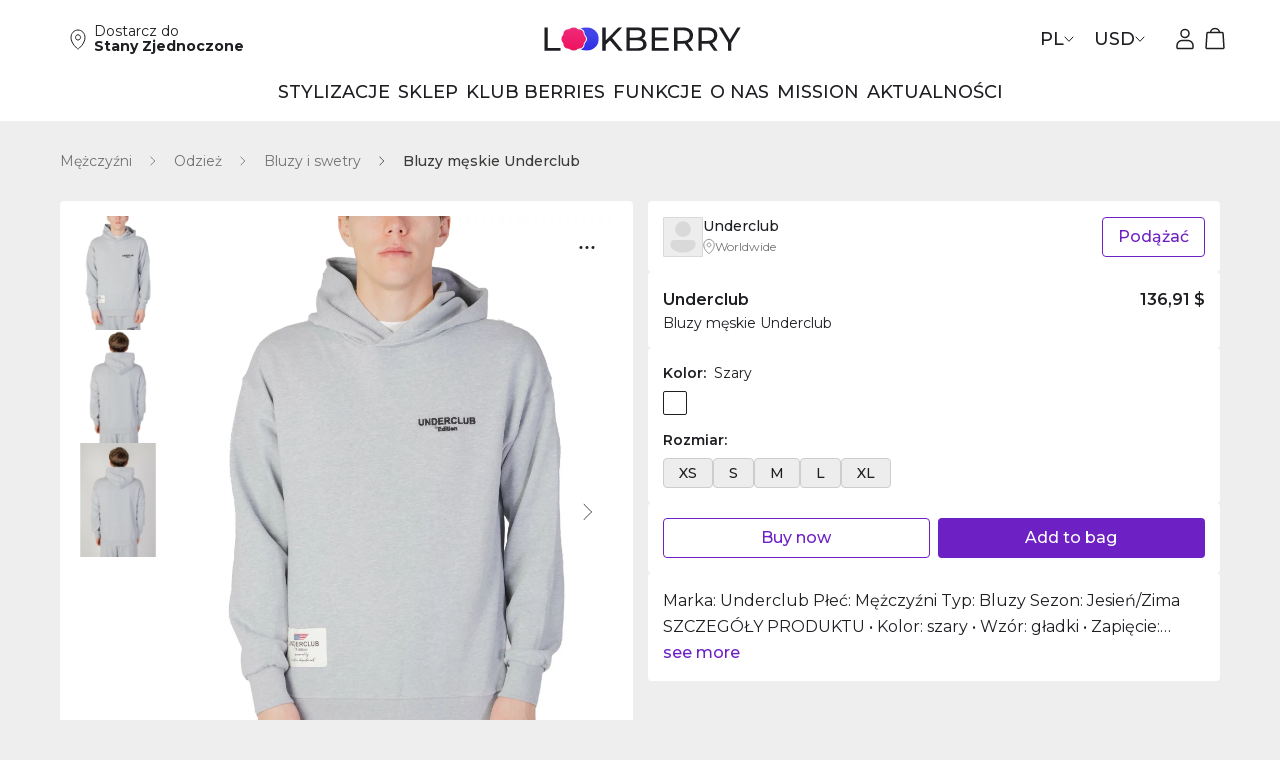

--- FILE ---
content_type: text/html; charset=utf-8
request_url: https://www.lookberry.com/pl/p/underclub-underclub-men-sweatshirts-473341
body_size: 58256
content:
<!DOCTYPE html><html lang="pl" class="light"><head><meta charSet="utf-8"/><meta name="viewport" content="width=device-width, initial-scale=1"/><link rel="stylesheet" href="/_next/static/css/17b7d06b1eae7420.css" data-precedence="next"/><link rel="stylesheet" href="/_next/static/css/06ceb38a192c67c0.css" data-precedence="next"/><link rel="stylesheet" href="/_next/static/css/5618f217a1cb1ac0.css" data-precedence="next"/><link rel="stylesheet" href="/_next/static/css/fc51cd142ab1f87b.css" data-precedence="next"/><link rel="stylesheet" href="/_next/static/css/73d05c8d9717eecb.css" data-precedence="next"/><link rel="stylesheet" href="/_next/static/css/7410f81c5cdf50dd.css" data-precedence="next"/><link rel="stylesheet" href="/_next/static/css/4ab7456658e632ea.css" data-precedence="next"/><link rel="stylesheet" href="/_next/static/css/6df7dbb6988d112f.css" data-precedence="next"/><link rel="stylesheet" href="/_next/static/css/bb7e135574ebbdf7.css" data-precedence="next"/><link rel="stylesheet" href="/_next/static/css/a32d419c69f232c4.css" data-precedence="next"/><link rel="stylesheet" href="/_next/static/css/f94d7a7fae53a5bd.css" data-precedence="next"/><link rel="stylesheet" href="/_next/static/css/f668c7f756f7b909.css" data-precedence="next"/><link rel="stylesheet" href="/_next/static/css/465a6dd1b71aa548.css" data-precedence="next"/><link rel="stylesheet" href="/_next/static/css/e93a21c42cc20db9.css" data-precedence="next"/><link rel="stylesheet" href="/_next/static/css/ffa4ed1ead7a4dec.css" data-precedence="next"/><link rel="stylesheet" href="/_next/static/css/ac40be713c2661c2.css" data-precedence="next"/><link rel="preload" as="script" fetchPriority="low" href="/_next/static/chunks/webpack-4b268a468f481774.js"/><script src="/_next/static/chunks/4bd1b696-6f3b66a1310cd3b3.js" async=""></script><script src="/_next/static/chunks/11517-36043e145eeb171a.js" async=""></script><script src="/_next/static/chunks/main-app-be55d2a71ad1e679.js" async=""></script><script src="/_next/static/chunks/6468630d-0659ecc7adf111ed.js" async=""></script><script src="/_next/static/chunks/19195-08c72b734993f5cd.js" async=""></script><script src="/_next/static/chunks/76300-38c48a0d36cb11a4.js" async=""></script><script src="/_next/static/chunks/87970-6cb5e7a895dd6f4e.js" async=""></script><script src="/_next/static/chunks/66118-0d4cdff971cb4a6c.js" async=""></script><script src="/_next/static/chunks/64082-595c8a9ecf560cda.js" async=""></script><script src="/_next/static/chunks/16902-322e47c6d385b311.js" async=""></script><script src="/_next/static/chunks/20315-cbc3a133070d844a.js" async=""></script><script src="/_next/static/chunks/app/global-error-2a05e685564efdab.js" async=""></script><script src="/_next/static/chunks/72440-e911cbb8efda145c.js" async=""></script><script src="/_next/static/chunks/70793-ba2618cad075660e.js" async=""></script><script src="/_next/static/chunks/93053-1e59d8efd516747c.js" async=""></script><script src="/_next/static/chunks/19365-2f9799306386b740.js" async=""></script><script src="/_next/static/chunks/55625-ad5809c7f0d97e95.js" async=""></script><script src="/_next/static/chunks/19385-d5626c31b9e3527a.js" async=""></script><script src="/_next/static/chunks/21277-e81f232b5039769e.js" async=""></script><script src="/_next/static/chunks/40753-2e63e3658d670bd4.js" async=""></script><script src="/_next/static/chunks/77007-0057a76f675a87d6.js" async=""></script><script src="/_next/static/chunks/23235-082ab66b700e6093.js" async=""></script><script src="/_next/static/chunks/app/%5Blocale%5D/layout-f7546ce928d3eae4.js" async=""></script><script src="/_next/static/chunks/app/%5Blocale%5D/p/%5Bslug%5D/page-8b590ee6a5ce6bb7.js" async=""></script><script src="/_next/static/chunks/app/%5Blocale%5D/error-c1b38885431a325b.js" async=""></script><script src="/_next/static/chunks/app/%5Blocale%5D/page-37650a66202c6514.js" async=""></script><link rel="preload" href="https://www.googletagmanager.com/gtag/js?id=UA-180965182-1}" as="script"/><link rel="preload" href="https://stats.lookberry.com/script.js" as="script"/><meta name="next-size-adjust" content=""/><link rel="shortcut icon" type="image/x-icon" href="/favicon.ico"/><link rel="shortcut icon" type="image/png" href="/favicons/favicon-32x32.png"/><link rel="icon" type="image/x-icon" href="/favicon.ico"/><link rel="icon" type="image/png" sizes="16x16" href="/favicons/favicon-16x16.png"/><link rel="icon" type="image/png" sizes="32x32" href="/favicons/favicon-32x32.png"/><link rel="icon" type="image/png" sizes="96x96" href="/favicons/favicon-32x32.png"/><link rel="apple-touch-icon" sizes="57x57" href="/favicons/apple-touch-icon.png"/><link rel="apple-touch-icon" sizes="72x72" href="/favicons/apple-touch-icon.png"/><link rel="apple-touch-icon" sizes="76x76" href="/favicons/apple-touch-icon.png"/><link rel="apple-touch-icon" sizes="180x180" href="/favicons/apple-touch-icon.png"/><meta name="theme-color" media="(prefers-color-scheme: light)" content="#ffffff"/><meta name="theme-color" media="(prefers-color-scheme: dark)" content="#000000"/><meta name="apple-itunes-app" content="app-id=1581614352, app-argument=https://apps.apple.com/ua/app/ahasha/id1581614352"/><title>Underclub Bluzy i swetry Bluzy męskie Underclub for Mężczyźni, Szary - Model: 8301029140435 | LookBerry</title><meta name="description" content="Buy stylish Underclub Bluzy i swetry Szary Bluzy męskie Underclub for Mężczyźni – perfect for elegant everyday wear or special occasions. Model: 8301029140435. Available in multiple sizes. Fast delivery from LookBerry."/><meta name="application-name" content="LookBerry"/><link rel="manifest" href="/manifest.webmanifest"/><meta name="keywords" content="Underclub, Bluzy męskie Underclub, Underclub"/><meta name="robots" content="index, follow"/><link rel="canonical" href="https://www.lookberry.com/pl/p/underclub-underclub-men-sweatshirts-473341"/><link rel="alternate" hrefLang="x-default" href="https://www.lookberry.com/p/underclub-underclub-men-sweatshirts-473341"/><link rel="alternate" hrefLang="en" href="https://www.lookberry.com/p/underclub-underclub-men-sweatshirts-473341"/><link rel="alternate" hrefLang="uk" href="https://www.lookberry.com/uk/p/underclub-underclub-men-sweatshirts-473341"/><link rel="alternate" hrefLang="ru" href="https://www.lookberry.com/ru/p/underclub-underclub-men-sweatshirts-473341"/><link rel="alternate" hrefLang="pl" href="https://www.lookberry.com/pl/p/underclub-underclub-men-sweatshirts-473341"/><link rel="alternate" hrefLang="it" href="https://www.lookberry.com/it/p/underclub-underclub-men-sweatshirts-473341"/><link rel="alternate" hrefLang="ro" href="https://www.lookberry.com/ro/p/underclub-underclub-men-sweatshirts-473341"/><meta property="og:title" content="Underclub Bluzy i swetry Bluzy męskie Underclub for Mężczyźni, Szary - Model: 8301029140435"/><meta property="og:description" content="Buy stylish Underclub Bluzy i swetry Szary Bluzy męskie Underclub for Mężczyźni – perfect for elegant everyday wear or special occasions. Model: 8301029140435. Available in multiple sizes. Fast delivery from LookBerry."/><meta property="og:url" content="https://www.lookberry.com/pl/p/underclub-underclub-men-sweatshirts-473341"/><meta property="og:site_name" content="LookBerry"/><meta property="og:locale" content="pl"/><meta property="og:image" content="https://media.lookberry.com/0473ddae-b870-4d6e-8183-a46a4b742deb-medium-1712162959.webp?generation=1712162977539782&amp;alt=media"/><meta property="og:image" content="https://media.lookberry.com/f8f99452-a5f0-48f6-b4b2-3ba95c24645e-medium-1712162964.webp?generation=1712162982219747&amp;alt=media"/><meta property="og:image" content="https://media.lookberry.com/1bb4ef59-7eac-4b6d-8a37-2feea97a064d-medium-1712162977.webp?generation=1712162994603643&amp;alt=media"/><meta property="og:type" content="article"/><meta name="twitter:card" content="summary_large_image"/><meta name="twitter:title" content="Underclub Bluzy i swetry Bluzy męskie Underclub for Mężczyźni, Szary - Model: 8301029140435"/><meta name="twitter:description" content="Buy stylish Underclub Bluzy i swetry Szary Bluzy męskie Underclub for Mężczyźni – perfect for elegant everyday wear or special occasions. Model: 8301029140435. Available in multiple sizes. Fast delivery from LookBerry."/><meta name="twitter:image" content="https://media.lookberry.com/0473ddae-b870-4d6e-8183-a46a4b742deb-medium-1712162959.webp?generation=1712162977539782&amp;alt=media"/><meta name="twitter:image" content="https://media.lookberry.com/f8f99452-a5f0-48f6-b4b2-3ba95c24645e-medium-1712162964.webp?generation=1712162982219747&amp;alt=media"/><meta name="twitter:image" content="https://media.lookberry.com/1bb4ef59-7eac-4b6d-8a37-2feea97a064d-medium-1712162977.webp?generation=1712162994603643&amp;alt=media"/><script src="/_next/static/chunks/polyfills-42372ed130431b0a.js" noModule=""></script></head><body class="__className_34cc27"><noscript><img width="1" height="1" alt="fb pixel" style="display:none" src="https://www.facebook.com/tr?id=937075508365293&amp;ev=PageView&amp;noscript=1"/></noscript><!--$!--><template data-dgst="BAILOUT_TO_CLIENT_SIDE_RENDERING"></template><!--/$--><header class="Unauthorized_header___oMvz Unauthorized_mobile__DYuM_"><div class="Container_container__5tCGI Container_landing__d4zOB"><div class="Unauthorized_headerWrapper__qkeI3"><div class="Mobile_headerLeft__P7XNu"><button aria-label="burger_menu_animate" class="Button_btn__W86sq Burger_hamburger__8lrLY"><div class="Burger_hamburgerContent__Rbci0"><span class="icons_icons__GNNtP"><span aria-hidden="true" class="icons_iconsDescription__BMYjb">burger menu animate</span><svg width="30" height="30" viewBox="0 0 100 100"><path d="M 20,29.000046 H 80.000231 C 80.000231,29.000046 94.498839,28.817352 94.532987,66.711331 94.543142,77.980673 90.966081,81.670246 85.259173,81.668997 79.552261,81.667751 75.000211,74.999942 75.000211,74.999942 L 25.000021,25.000058"></path><path d="M 20,50 H 80"></path><path d="M 20,70.999954 H 80.000231 C 80.000231,70.999954 94.498839,71.182648 94.532987,33.288669 94.543142,22.019327 90.966081,18.329754 85.259173,18.331003 79.552261,18.332249 75.000211,25.000058 75.000211,25.000058 L 25.000021,74.999942"></path></svg></span></div></button><a class="Logo_logo__gnfOL" aria-label="Return to Home page" href="/pl"><span class="icons_icons__GNNtP Logo_logoIcon__gcNzg"><span aria-hidden="true" class="icons_iconsDescription__BMYjb">logo</span><div></div></span></a></div><nav class="Actions_actions__YOL8B Actions_actions__2kmtk"><a class="Actions_actionsLink__qWvzl" aria-label="person icon that takes user to /sign-in page" href="/pl/sign-in"><span class="icons_icons__GNNtP Actions_actionsIcon__R4FK6"><span aria-hidden="true" class="icons_iconsDescription__BMYjb">person</span><div></div></span></a><a class="Actions_actionsLink__qWvzl" aria-label="shopping cart icon that takes user to  page" href="/pl"><span class="icons_icons__GNNtP Actions_actionsIcon__R4FK6"><span aria-hidden="true" class="icons_iconsDescription__BMYjb">shopping cart</span><div></div></span></a></nav><div class="BurgerMenu_menuMask__wuJk_"></div><nav class="BurgerMenu_menu__0a7fc"><div class="BurgerMenu_menuHead__Vi_Ul"><div class="Languages_languages__J4mHH"><button class="Button_btn__W86sq Languages_languagesBtn__8Z2sT"><div>EN</div></button><button class="Button_btn__W86sq Languages_languagesBtn__8Z2sT"><div>UA</div></button><button class="Button_btn__W86sq Languages_languagesBtn__8Z2sT Languages_active__g29Yh"><div>PL</div></button><button class="Button_btn__W86sq Languages_languagesBtn__8Z2sT"><div>IT</div></button><button class="Button_btn__W86sq Languages_languagesBtn__8Z2sT"><div>RU</div></button><button class="Button_btn__W86sq Languages_languagesBtn__8Z2sT"><div>RO</div></button></div><div class="Currency_selectWrapper__CwkUr"><button class="Button_btn__W86sq Currency_select__iL6r5"><span class="icons_icons__GNNtP Currency_selectIcon__vB3A4"><span aria-hidden="true" class="icons_iconsDescription__BMYjb">arrow down</span><svg width="10" height="7" viewBox="0 0 10 7" fill="none" xmlns="http://www.w3.org/2000/svg"><path d="M0.99979 1.00079L4.9999 5.30859L9 1.00079" stroke="currentColor" stroke-width="1" stroke-linecap="round"></path></svg></span><div>USD</div></button><div class="Currency_selectDropdown__TZmGw"><button class="Currency_selectItem__y3ckO">AED - AED</button><button class="Currency_selectItem__y3ckO">AFN - ؋</button><button class="Currency_selectItem__y3ckO">ALL - L</button><button class="Currency_selectItem__y3ckO">AMD - AMD</button><button class="Currency_selectItem__y3ckO">ANG - ƒ</button><button class="Currency_selectItem__y3ckO">AOA - Kz</button><button class="Currency_selectItem__y3ckO">ARS - $</button><button class="Currency_selectItem__y3ckO">AUD - $</button><button class="Currency_selectItem__y3ckO">AWG - ƒ</button><button class="Currency_selectItem__y3ckO">AZN - AZN</button><button class="Currency_selectItem__y3ckO">BAM - BAM</button><button class="Currency_selectItem__y3ckO">BBD - $</button><button class="Currency_selectItem__y3ckO">BDT - ৳</button><button class="Currency_selectItem__y3ckO">BGN - лв</button><button class="Currency_selectItem__y3ckO">BHD - .د.ب</button><button class="Currency_selectItem__y3ckO">BIF - Fr</button><button class="Currency_selectItem__y3ckO">BMD - $</button><button class="Currency_selectItem__y3ckO">BND - $</button><button class="Currency_selectItem__y3ckO">BOB - Bs.</button><button class="Currency_selectItem__y3ckO">BRL - R$</button><button class="Currency_selectItem__y3ckO">BSD - $</button><button class="Currency_selectItem__y3ckO">BTC</button><button class="Currency_selectItem__y3ckO">BTN - Nu.</button><button class="Currency_selectItem__y3ckO">BWP - P</button><button class="Currency_selectItem__y3ckO">BYN - Br</button><button class="Currency_selectItem__y3ckO">BYR - Br</button><button class="Currency_selectItem__y3ckO">BZD - $</button><button class="Currency_selectItem__y3ckO">CAD - $</button><button class="Currency_selectItem__y3ckO">CDF - Fr</button><button class="Currency_selectItem__y3ckO">CHF - Fr</button><button class="Currency_selectItem__y3ckO">CLF</button><button class="Currency_selectItem__y3ckO">CLP - $</button><button class="Currency_selectItem__y3ckO">CNH</button><button class="Currency_selectItem__y3ckO">CNY - ¥</button><button class="Currency_selectItem__y3ckO">COP - $</button><button class="Currency_selectItem__y3ckO">CRC - ₡</button><button class="Currency_selectItem__y3ckO">CUC - $</button><button class="Currency_selectItem__y3ckO">CUP - $</button><button class="Currency_selectItem__y3ckO">CVE - Esc</button><button class="Currency_selectItem__y3ckO">CZK - Kč</button><button class="Currency_selectItem__y3ckO">DJF - Fr</button><button class="Currency_selectItem__y3ckO">DKK - kr</button><button class="Currency_selectItem__y3ckO">DOP - $</button><button class="Currency_selectItem__y3ckO">DZD - د.ج</button><button class="Currency_selectItem__y3ckO">EGP - £</button><button class="Currency_selectItem__y3ckO">ERN - Nfk</button><button class="Currency_selectItem__y3ckO">ETB - Br</button><button class="Currency_selectItem__y3ckO">EUR - €</button><button class="Currency_selectItem__y3ckO">FJD - $</button><button class="Currency_selectItem__y3ckO">FKP - £</button><button class="Currency_selectItem__y3ckO">GBP - £</button><button class="Currency_selectItem__y3ckO">GEL - ლ</button><button class="Currency_selectItem__y3ckO">GGP</button><button class="Currency_selectItem__y3ckO">GHS - ₵</button><button class="Currency_selectItem__y3ckO">GIP - £</button><button class="Currency_selectItem__y3ckO">GMD - D</button><button class="Currency_selectItem__y3ckO">GNF - Fr</button><button class="Currency_selectItem__y3ckO">GTQ - Q</button><button class="Currency_selectItem__y3ckO">GYD - $</button><button class="Currency_selectItem__y3ckO">HKD - $</button><button class="Currency_selectItem__y3ckO">HNL - L</button><button class="Currency_selectItem__y3ckO">HRK - kn</button><button class="Currency_selectItem__y3ckO">HTG - G</button><button class="Currency_selectItem__y3ckO">HUF - Ft</button><button class="Currency_selectItem__y3ckO">IDR - Rp</button><button class="Currency_selectItem__y3ckO">ILS - ₪</button><button class="Currency_selectItem__y3ckO">IMP</button><button class="Currency_selectItem__y3ckO">INR - ₹</button><button class="Currency_selectItem__y3ckO">IQD - ع.د</button><button class="Currency_selectItem__y3ckO">IRR - ﷼</button><button class="Currency_selectItem__y3ckO">ISK - kr</button><button class="Currency_selectItem__y3ckO">JEP</button><button class="Currency_selectItem__y3ckO">JMD - $</button><button class="Currency_selectItem__y3ckO">JOD - د.ا</button><button class="Currency_selectItem__y3ckO">JPY - ¥</button><button class="Currency_selectItem__y3ckO">KES - Sh</button><button class="Currency_selectItem__y3ckO">KGS - с</button><button class="Currency_selectItem__y3ckO">KHR - ៛</button><button class="Currency_selectItem__y3ckO">KMF - Fr</button><button class="Currency_selectItem__y3ckO">KPW - ₩</button><button class="Currency_selectItem__y3ckO">KRW - ₩</button><button class="Currency_selectItem__y3ckO">KWD - د.ك</button><button class="Currency_selectItem__y3ckO">KYD - $</button><button class="Currency_selectItem__y3ckO">KZT - KZT</button><button class="Currency_selectItem__y3ckO">LAK - ₭</button><button class="Currency_selectItem__y3ckO">LBP - ل.ل</button><button class="Currency_selectItem__y3ckO">LKR - Rs</button><button class="Currency_selectItem__y3ckO">LRD - $</button><button class="Currency_selectItem__y3ckO">LSL - L</button><button class="Currency_selectItem__y3ckO">LTL</button><button class="Currency_selectItem__y3ckO">LVL</button><button class="Currency_selectItem__y3ckO">LYD - ل.د</button><button class="Currency_selectItem__y3ckO">MAD - د.م.</button><button class="Currency_selectItem__y3ckO">MDL - L</button><button class="Currency_selectItem__y3ckO">MGA - Ar</button><button class="Currency_selectItem__y3ckO">MKD - ден</button><button class="Currency_selectItem__y3ckO">MMK - Ks</button><button class="Currency_selectItem__y3ckO">MNT - ₮</button><button class="Currency_selectItem__y3ckO">MOP - P</button><button class="Currency_selectItem__y3ckO">MRO - UM</button><button class="Currency_selectItem__y3ckO">MRU</button><button class="Currency_selectItem__y3ckO">MUR - ₨</button><button class="Currency_selectItem__y3ckO">MVR - .ރ</button><button class="Currency_selectItem__y3ckO">MWK - MK</button><button class="Currency_selectItem__y3ckO">MXN - $</button><button class="Currency_selectItem__y3ckO">MYR - RM</button><button class="Currency_selectItem__y3ckO">MZN - MT</button><button class="Currency_selectItem__y3ckO">NAD - $</button><button class="Currency_selectItem__y3ckO">NGN - ₦</button><button class="Currency_selectItem__y3ckO">NIO - C$</button><button class="Currency_selectItem__y3ckO">NOK - kr</button><button class="Currency_selectItem__y3ckO">NPR - ₨</button><button class="Currency_selectItem__y3ckO">NZD - $</button><button class="Currency_selectItem__y3ckO">OMR - ر.ع.</button><button class="Currency_selectItem__y3ckO">PAB - B/.</button><button class="Currency_selectItem__y3ckO">PEN - S/.</button><button class="Currency_selectItem__y3ckO">PGK - K</button><button class="Currency_selectItem__y3ckO">PHP - ₱</button><button class="Currency_selectItem__y3ckO">PKR - ₨</button><button class="Currency_selectItem__y3ckO">PLN - zł</button><button class="Currency_selectItem__y3ckO">PYG - ₲</button><button class="Currency_selectItem__y3ckO">QAR - ر.ق</button><button class="Currency_selectItem__y3ckO">RON - lei</button><button class="Currency_selectItem__y3ckO">RSD - дин.</button><button class="Currency_selectItem__y3ckO">RUB - ₽</button><button class="Currency_selectItem__y3ckO">RWF - Fr</button><button class="Currency_selectItem__y3ckO">SAR - ر.س</button><button class="Currency_selectItem__y3ckO">SBD - $</button><button class="Currency_selectItem__y3ckO">SCR - ₨</button><button class="Currency_selectItem__y3ckO">SDG - ج.س.</button><button class="Currency_selectItem__y3ckO">SEK - kr</button><button class="Currency_selectItem__y3ckO">SGD - $</button><button class="Currency_selectItem__y3ckO">SHP - £</button><button class="Currency_selectItem__y3ckO">SLE</button><button class="Currency_selectItem__y3ckO">SLL - Le</button><button class="Currency_selectItem__y3ckO">SOS - Sh</button><button class="Currency_selectItem__y3ckO">SRD - $</button><button class="Currency_selectItem__y3ckO">SSP - £</button><button class="Currency_selectItem__y3ckO">STD - Db</button><button class="Currency_selectItem__y3ckO">STN</button><button class="Currency_selectItem__y3ckO">SVC</button><button class="Currency_selectItem__y3ckO">SYP - £</button><button class="Currency_selectItem__y3ckO">SZL - L</button><button class="Currency_selectItem__y3ckO">THB - ฿</button><button class="Currency_selectItem__y3ckO">TJS - ЅМ</button><button class="Currency_selectItem__y3ckO">TMT - m</button><button class="Currency_selectItem__y3ckO">TND - د.ت</button><button class="Currency_selectItem__y3ckO">TOP - T$</button><button class="Currency_selectItem__y3ckO">TRY - TRY</button><button class="Currency_selectItem__y3ckO">TTD - $</button><button class="Currency_selectItem__y3ckO">TWD - $</button><button class="Currency_selectItem__y3ckO">TZS - Sh</button><button class="Currency_selectItem__y3ckO">UAH - ₴</button><button class="Currency_selectItem__y3ckO">UGX - Sh</button><button class="Currency_selectItem__y3ckO Currency_active__soOog">USD - $</button><button class="Currency_selectItem__y3ckO">UYU - $</button><button class="Currency_selectItem__y3ckO">UZS - UZS</button><button class="Currency_selectItem__y3ckO">VEF - Bs F</button><button class="Currency_selectItem__y3ckO">VES</button><button class="Currency_selectItem__y3ckO">VND - ₫</button><button class="Currency_selectItem__y3ckO">VUV - Vt</button><button class="Currency_selectItem__y3ckO">WST - T</button><button class="Currency_selectItem__y3ckO">XAF - Fr</button><button class="Currency_selectItem__y3ckO">XAG</button><button class="Currency_selectItem__y3ckO">XAU</button><button class="Currency_selectItem__y3ckO">XCD - $</button><button class="Currency_selectItem__y3ckO">XCG</button><button class="Currency_selectItem__y3ckO">XDR</button><button class="Currency_selectItem__y3ckO">XOF - Fr</button><button class="Currency_selectItem__y3ckO">XPF - Fr</button><button class="Currency_selectItem__y3ckO">YER - ﷼</button><button class="Currency_selectItem__y3ckO">ZAR - R</button><button class="Currency_selectItem__y3ckO">ZMK</button><button class="Currency_selectItem__y3ckO">ZMW - ZK</button><button class="Currency_selectItem__y3ckO">ZWL</button></div></div></div><div class="BurgerMenu_menuNav__gNh4b"><a class="Navigation_navigationLink__tVLRF" href="/pl/berries-club">Club</a><a class="Navigation_navigationLink__tVLRF" href="/pl/shop">Sklep</a><a class="Navigation_navigationLink__tVLRF" href="/pl/features">Funkcje</a><a class="Navigation_navigationLink__tVLRF" href="/pl/pricing">Cennik</a><a class="Navigation_navigationLink__tVLRF" href="/pl/about-us">O nas</a><a class="Navigation_navigationLink__tVLRF" href="/pl/news">Aktualności</a><a class="Navigation_navigationLink__tVLRF" href="/pl/legal/contacts">Skontaktuj się z nami</a><a class="Navigation_navigationLink__tVLRF" href="https://apps.apple.com/ua/app/ahasha/id1581614352">Aplikacja mobilna</a><!--$!--><template data-dgst="BAILOUT_TO_CLIENT_SIDE_RENDERING"></template><!--/$--></div><button class="Delivery_deliver__IPvMV BurgerMenu_menuDelivery__9ZwGp"><span class="icons_icons__GNNtP"><span aria-hidden="true" class="icons_iconsDescription__BMYjb">location outline</span><div></div></span><p class="Delivery_deliverText__IRZv1"><span>Dostarcz do<!-- --> </span><strong>Stany Zjednoczone</strong></p></button><!--$!--><template data-dgst="BAILOUT_TO_CLIENT_SIDE_RENDERING"></template><!--/$--><div class="Auth_auth__pnZXt"><a class="Button_btn__W86sq Button_btn_type--outlined_purple__GuHHR Auth_authBtn__YhdI4" href="/pl/sign-in"><div>Zaloguj się</div></a><a class="Button_btn__W86sq Button_btn_type--main_purple__WJU0S Auth_authBtn__YhdI4" href="/pl/sign-up"><div>Zarejestruj się</div></a></div></nav></div></div></header><header class="Unauthorized_header___oMvz Unauthorized_tablet__A5Bfb"><div class="Container_container__5tCGI Container_landing__d4zOB"><div class="Unauthorized_headerWrapper__qkeI3"><div class="Tablet_headerLeft__usMCE"><button aria-label="burger_menu_animate" class="Button_btn__W86sq Burger_hamburger__8lrLY"><div class="Burger_hamburgerContent__Rbci0"><span class="icons_icons__GNNtP"><span aria-hidden="true" class="icons_iconsDescription__BMYjb">burger menu animate</span><svg width="30" height="30" viewBox="0 0 100 100"><path d="M 20,29.000046 H 80.000231 C 80.000231,29.000046 94.498839,28.817352 94.532987,66.711331 94.543142,77.980673 90.966081,81.670246 85.259173,81.668997 79.552261,81.667751 75.000211,74.999942 75.000211,74.999942 L 25.000021,25.000058"></path><path d="M 20,50 H 80"></path><path d="M 20,70.999954 H 80.000231 C 80.000231,70.999954 94.498839,71.182648 94.532987,33.288669 94.543142,22.019327 90.966081,18.329754 85.259173,18.331003 79.552261,18.332249 75.000211,25.000058 75.000211,25.000058 L 25.000021,74.999942"></path></svg></span></div></button><a class="Logo_logo__gnfOL" aria-label="Return to Home page" href="/pl"><span class="icons_icons__GNNtP Logo_logoIcon__gcNzg"><span aria-hidden="true" class="icons_iconsDescription__BMYjb">logo</span><div></div></span></a></div><nav class="Actions_actions__YOL8B Actions_actions__2kmtk"><a class="Actions_actionsLink__qWvzl" aria-label="person icon that takes user to /sign-in page" href="/pl/sign-in"><span class="icons_icons__GNNtP Actions_actionsIcon__R4FK6"><span aria-hidden="true" class="icons_iconsDescription__BMYjb">person</span><div></div></span></a><a class="Actions_actionsLink__qWvzl" aria-label="shopping cart icon that takes user to  page" href="/pl"><span class="icons_icons__GNNtP Actions_actionsIcon__R4FK6"><span aria-hidden="true" class="icons_iconsDescription__BMYjb">shopping cart</span><div></div></span></a></nav><div class="BurgerMenu_menuMask__wuJk_"></div><nav class="BurgerMenu_menu__0a7fc"><div class="BurgerMenu_menuHead__Vi_Ul"><div class="Languages_languages__J4mHH"><button class="Button_btn__W86sq Languages_languagesBtn__8Z2sT"><div>EN</div></button><button class="Button_btn__W86sq Languages_languagesBtn__8Z2sT"><div>UA</div></button><button class="Button_btn__W86sq Languages_languagesBtn__8Z2sT Languages_active__g29Yh"><div>PL</div></button><button class="Button_btn__W86sq Languages_languagesBtn__8Z2sT"><div>IT</div></button><button class="Button_btn__W86sq Languages_languagesBtn__8Z2sT"><div>RU</div></button><button class="Button_btn__W86sq Languages_languagesBtn__8Z2sT"><div>RO</div></button></div><div class="Currency_selectWrapper__CwkUr"><button class="Button_btn__W86sq Currency_select__iL6r5"><span class="icons_icons__GNNtP Currency_selectIcon__vB3A4"><span aria-hidden="true" class="icons_iconsDescription__BMYjb">arrow down</span><svg width="10" height="7" viewBox="0 0 10 7" fill="none" xmlns="http://www.w3.org/2000/svg"><path d="M0.99979 1.00079L4.9999 5.30859L9 1.00079" stroke="currentColor" stroke-width="1" stroke-linecap="round"></path></svg></span><div>USD</div></button><div class="Currency_selectDropdown__TZmGw"><button class="Currency_selectItem__y3ckO">AED - AED</button><button class="Currency_selectItem__y3ckO">AFN - ؋</button><button class="Currency_selectItem__y3ckO">ALL - L</button><button class="Currency_selectItem__y3ckO">AMD - AMD</button><button class="Currency_selectItem__y3ckO">ANG - ƒ</button><button class="Currency_selectItem__y3ckO">AOA - Kz</button><button class="Currency_selectItem__y3ckO">ARS - $</button><button class="Currency_selectItem__y3ckO">AUD - $</button><button class="Currency_selectItem__y3ckO">AWG - ƒ</button><button class="Currency_selectItem__y3ckO">AZN - AZN</button><button class="Currency_selectItem__y3ckO">BAM - BAM</button><button class="Currency_selectItem__y3ckO">BBD - $</button><button class="Currency_selectItem__y3ckO">BDT - ৳</button><button class="Currency_selectItem__y3ckO">BGN - лв</button><button class="Currency_selectItem__y3ckO">BHD - .د.ب</button><button class="Currency_selectItem__y3ckO">BIF - Fr</button><button class="Currency_selectItem__y3ckO">BMD - $</button><button class="Currency_selectItem__y3ckO">BND - $</button><button class="Currency_selectItem__y3ckO">BOB - Bs.</button><button class="Currency_selectItem__y3ckO">BRL - R$</button><button class="Currency_selectItem__y3ckO">BSD - $</button><button class="Currency_selectItem__y3ckO">BTC</button><button class="Currency_selectItem__y3ckO">BTN - Nu.</button><button class="Currency_selectItem__y3ckO">BWP - P</button><button class="Currency_selectItem__y3ckO">BYN - Br</button><button class="Currency_selectItem__y3ckO">BYR - Br</button><button class="Currency_selectItem__y3ckO">BZD - $</button><button class="Currency_selectItem__y3ckO">CAD - $</button><button class="Currency_selectItem__y3ckO">CDF - Fr</button><button class="Currency_selectItem__y3ckO">CHF - Fr</button><button class="Currency_selectItem__y3ckO">CLF</button><button class="Currency_selectItem__y3ckO">CLP - $</button><button class="Currency_selectItem__y3ckO">CNH</button><button class="Currency_selectItem__y3ckO">CNY - ¥</button><button class="Currency_selectItem__y3ckO">COP - $</button><button class="Currency_selectItem__y3ckO">CRC - ₡</button><button class="Currency_selectItem__y3ckO">CUC - $</button><button class="Currency_selectItem__y3ckO">CUP - $</button><button class="Currency_selectItem__y3ckO">CVE - Esc</button><button class="Currency_selectItem__y3ckO">CZK - Kč</button><button class="Currency_selectItem__y3ckO">DJF - Fr</button><button class="Currency_selectItem__y3ckO">DKK - kr</button><button class="Currency_selectItem__y3ckO">DOP - $</button><button class="Currency_selectItem__y3ckO">DZD - د.ج</button><button class="Currency_selectItem__y3ckO">EGP - £</button><button class="Currency_selectItem__y3ckO">ERN - Nfk</button><button class="Currency_selectItem__y3ckO">ETB - Br</button><button class="Currency_selectItem__y3ckO">EUR - €</button><button class="Currency_selectItem__y3ckO">FJD - $</button><button class="Currency_selectItem__y3ckO">FKP - £</button><button class="Currency_selectItem__y3ckO">GBP - £</button><button class="Currency_selectItem__y3ckO">GEL - ლ</button><button class="Currency_selectItem__y3ckO">GGP</button><button class="Currency_selectItem__y3ckO">GHS - ₵</button><button class="Currency_selectItem__y3ckO">GIP - £</button><button class="Currency_selectItem__y3ckO">GMD - D</button><button class="Currency_selectItem__y3ckO">GNF - Fr</button><button class="Currency_selectItem__y3ckO">GTQ - Q</button><button class="Currency_selectItem__y3ckO">GYD - $</button><button class="Currency_selectItem__y3ckO">HKD - $</button><button class="Currency_selectItem__y3ckO">HNL - L</button><button class="Currency_selectItem__y3ckO">HRK - kn</button><button class="Currency_selectItem__y3ckO">HTG - G</button><button class="Currency_selectItem__y3ckO">HUF - Ft</button><button class="Currency_selectItem__y3ckO">IDR - Rp</button><button class="Currency_selectItem__y3ckO">ILS - ₪</button><button class="Currency_selectItem__y3ckO">IMP</button><button class="Currency_selectItem__y3ckO">INR - ₹</button><button class="Currency_selectItem__y3ckO">IQD - ع.د</button><button class="Currency_selectItem__y3ckO">IRR - ﷼</button><button class="Currency_selectItem__y3ckO">ISK - kr</button><button class="Currency_selectItem__y3ckO">JEP</button><button class="Currency_selectItem__y3ckO">JMD - $</button><button class="Currency_selectItem__y3ckO">JOD - د.ا</button><button class="Currency_selectItem__y3ckO">JPY - ¥</button><button class="Currency_selectItem__y3ckO">KES - Sh</button><button class="Currency_selectItem__y3ckO">KGS - с</button><button class="Currency_selectItem__y3ckO">KHR - ៛</button><button class="Currency_selectItem__y3ckO">KMF - Fr</button><button class="Currency_selectItem__y3ckO">KPW - ₩</button><button class="Currency_selectItem__y3ckO">KRW - ₩</button><button class="Currency_selectItem__y3ckO">KWD - د.ك</button><button class="Currency_selectItem__y3ckO">KYD - $</button><button class="Currency_selectItem__y3ckO">KZT - KZT</button><button class="Currency_selectItem__y3ckO">LAK - ₭</button><button class="Currency_selectItem__y3ckO">LBP - ل.ل</button><button class="Currency_selectItem__y3ckO">LKR - Rs</button><button class="Currency_selectItem__y3ckO">LRD - $</button><button class="Currency_selectItem__y3ckO">LSL - L</button><button class="Currency_selectItem__y3ckO">LTL</button><button class="Currency_selectItem__y3ckO">LVL</button><button class="Currency_selectItem__y3ckO">LYD - ل.د</button><button class="Currency_selectItem__y3ckO">MAD - د.م.</button><button class="Currency_selectItem__y3ckO">MDL - L</button><button class="Currency_selectItem__y3ckO">MGA - Ar</button><button class="Currency_selectItem__y3ckO">MKD - ден</button><button class="Currency_selectItem__y3ckO">MMK - Ks</button><button class="Currency_selectItem__y3ckO">MNT - ₮</button><button class="Currency_selectItem__y3ckO">MOP - P</button><button class="Currency_selectItem__y3ckO">MRO - UM</button><button class="Currency_selectItem__y3ckO">MRU</button><button class="Currency_selectItem__y3ckO">MUR - ₨</button><button class="Currency_selectItem__y3ckO">MVR - .ރ</button><button class="Currency_selectItem__y3ckO">MWK - MK</button><button class="Currency_selectItem__y3ckO">MXN - $</button><button class="Currency_selectItem__y3ckO">MYR - RM</button><button class="Currency_selectItem__y3ckO">MZN - MT</button><button class="Currency_selectItem__y3ckO">NAD - $</button><button class="Currency_selectItem__y3ckO">NGN - ₦</button><button class="Currency_selectItem__y3ckO">NIO - C$</button><button class="Currency_selectItem__y3ckO">NOK - kr</button><button class="Currency_selectItem__y3ckO">NPR - ₨</button><button class="Currency_selectItem__y3ckO">NZD - $</button><button class="Currency_selectItem__y3ckO">OMR - ر.ع.</button><button class="Currency_selectItem__y3ckO">PAB - B/.</button><button class="Currency_selectItem__y3ckO">PEN - S/.</button><button class="Currency_selectItem__y3ckO">PGK - K</button><button class="Currency_selectItem__y3ckO">PHP - ₱</button><button class="Currency_selectItem__y3ckO">PKR - ₨</button><button class="Currency_selectItem__y3ckO">PLN - zł</button><button class="Currency_selectItem__y3ckO">PYG - ₲</button><button class="Currency_selectItem__y3ckO">QAR - ر.ق</button><button class="Currency_selectItem__y3ckO">RON - lei</button><button class="Currency_selectItem__y3ckO">RSD - дин.</button><button class="Currency_selectItem__y3ckO">RUB - ₽</button><button class="Currency_selectItem__y3ckO">RWF - Fr</button><button class="Currency_selectItem__y3ckO">SAR - ر.س</button><button class="Currency_selectItem__y3ckO">SBD - $</button><button class="Currency_selectItem__y3ckO">SCR - ₨</button><button class="Currency_selectItem__y3ckO">SDG - ج.س.</button><button class="Currency_selectItem__y3ckO">SEK - kr</button><button class="Currency_selectItem__y3ckO">SGD - $</button><button class="Currency_selectItem__y3ckO">SHP - £</button><button class="Currency_selectItem__y3ckO">SLE</button><button class="Currency_selectItem__y3ckO">SLL - Le</button><button class="Currency_selectItem__y3ckO">SOS - Sh</button><button class="Currency_selectItem__y3ckO">SRD - $</button><button class="Currency_selectItem__y3ckO">SSP - £</button><button class="Currency_selectItem__y3ckO">STD - Db</button><button class="Currency_selectItem__y3ckO">STN</button><button class="Currency_selectItem__y3ckO">SVC</button><button class="Currency_selectItem__y3ckO">SYP - £</button><button class="Currency_selectItem__y3ckO">SZL - L</button><button class="Currency_selectItem__y3ckO">THB - ฿</button><button class="Currency_selectItem__y3ckO">TJS - ЅМ</button><button class="Currency_selectItem__y3ckO">TMT - m</button><button class="Currency_selectItem__y3ckO">TND - د.ت</button><button class="Currency_selectItem__y3ckO">TOP - T$</button><button class="Currency_selectItem__y3ckO">TRY - TRY</button><button class="Currency_selectItem__y3ckO">TTD - $</button><button class="Currency_selectItem__y3ckO">TWD - $</button><button class="Currency_selectItem__y3ckO">TZS - Sh</button><button class="Currency_selectItem__y3ckO">UAH - ₴</button><button class="Currency_selectItem__y3ckO">UGX - Sh</button><button class="Currency_selectItem__y3ckO Currency_active__soOog">USD - $</button><button class="Currency_selectItem__y3ckO">UYU - $</button><button class="Currency_selectItem__y3ckO">UZS - UZS</button><button class="Currency_selectItem__y3ckO">VEF - Bs F</button><button class="Currency_selectItem__y3ckO">VES</button><button class="Currency_selectItem__y3ckO">VND - ₫</button><button class="Currency_selectItem__y3ckO">VUV - Vt</button><button class="Currency_selectItem__y3ckO">WST - T</button><button class="Currency_selectItem__y3ckO">XAF - Fr</button><button class="Currency_selectItem__y3ckO">XAG</button><button class="Currency_selectItem__y3ckO">XAU</button><button class="Currency_selectItem__y3ckO">XCD - $</button><button class="Currency_selectItem__y3ckO">XCG</button><button class="Currency_selectItem__y3ckO">XDR</button><button class="Currency_selectItem__y3ckO">XOF - Fr</button><button class="Currency_selectItem__y3ckO">XPF - Fr</button><button class="Currency_selectItem__y3ckO">YER - ﷼</button><button class="Currency_selectItem__y3ckO">ZAR - R</button><button class="Currency_selectItem__y3ckO">ZMK</button><button class="Currency_selectItem__y3ckO">ZMW - ZK</button><button class="Currency_selectItem__y3ckO">ZWL</button></div></div></div><div class="BurgerMenu_menuNav__gNh4b"><a class="Navigation_navigationLink__tVLRF" href="/pl/berries-club">Club</a><a class="Navigation_navigationLink__tVLRF" href="/pl/shop">Sklep</a><a class="Navigation_navigationLink__tVLRF" href="/pl/features">Funkcje</a><a class="Navigation_navigationLink__tVLRF" href="/pl/pricing">Cennik</a><a class="Navigation_navigationLink__tVLRF" href="/pl/about-us">O nas</a><a class="Navigation_navigationLink__tVLRF" href="/pl/news">Aktualności</a><a class="Navigation_navigationLink__tVLRF" href="/pl/legal/contacts">Skontaktuj się z nami</a><a class="Navigation_navigationLink__tVLRF" href="https://apps.apple.com/ua/app/ahasha/id1581614352">Aplikacja mobilna</a><!--$!--><template data-dgst="BAILOUT_TO_CLIENT_SIDE_RENDERING"></template><!--/$--></div><button class="Delivery_deliver__IPvMV BurgerMenu_menuDelivery__9ZwGp"><span class="icons_icons__GNNtP"><span aria-hidden="true" class="icons_iconsDescription__BMYjb">location outline</span><div></div></span><p class="Delivery_deliverText__IRZv1"><span>Dostarcz do<!-- --> </span><strong>Stany Zjednoczone</strong></p></button><!--$!--><template data-dgst="BAILOUT_TO_CLIENT_SIDE_RENDERING"></template><!--/$--><div class="Auth_auth__pnZXt"><a class="Button_btn__W86sq Button_btn_type--outlined_purple__GuHHR Auth_authBtn__YhdI4" href="/pl/sign-in"><div>Zaloguj się</div></a><a class="Button_btn__W86sq Button_btn_type--main_purple__WJU0S Auth_authBtn__YhdI4" href="/pl/sign-up"><div>Zarejestruj się</div></a></div></nav></div></div></header><header class="Unauthorized_header___oMvz Unauthorized_desktop__Xe5Wk"><div class="Container_container__5tCGI Container_landing__d4zOB"><div class="Unauthorized_headerWrapper__qkeI3"><div class="Desktop_header__kypEJ"><div class="Desktop_headerTop__gcQLp"><button class="Delivery_deliver__IPvMV"><span class="icons_icons__GNNtP"><span aria-hidden="true" class="icons_iconsDescription__BMYjb">location outline</span><div></div></span><p class="Delivery_deliverText__IRZv1"><span>Dostarcz do<!-- --> </span><strong>Stany Zjednoczone</strong></p></button><!--$!--><template data-dgst="BAILOUT_TO_CLIENT_SIDE_RENDERING"></template><!--/$--><a class="Logo_logo__gnfOL" aria-label="Return to Home page" href="/pl"><span class="icons_icons__GNNtP Logo_logoIcon__gcNzg"><span aria-hidden="true" class="icons_iconsDescription__BMYjb">logo</span><div></div></span></a><div class="Desktop_headerRight__I2wEO"><div class="Desktop_headerRightMeta__kNNmN"><div class="Language_selectWrapper__U1NbZ"><button class="Button_btn__W86sq Language_select__DA7EV"><span class="icons_icons__GNNtP Language_selectIcon__j07jb"><span aria-hidden="true" class="icons_iconsDescription__BMYjb">arrow down</span><svg width="10" height="7" viewBox="0 0 10 7" fill="none" xmlns="http://www.w3.org/2000/svg"><path d="M0.99979 1.00079L4.9999 5.30859L9 1.00079" stroke="currentColor" stroke-width="1" stroke-linecap="round"></path></svg></span><div>PL</div></button><div class="Language_selectDropdown__S1kXR"><button class="Language_selectItem__QFTuy">English</button><button class="Language_selectItem__QFTuy">Ukrainian</button><button class="Language_selectItem__QFTuy Language_active__tGb9g">Polish</button><button class="Language_selectItem__QFTuy">Italian</button><button class="Language_selectItem__QFTuy">Russian</button><button class="Language_selectItem__QFTuy">Romanian</button></div></div><div class="Currency_selectWrapper__CwkUr"><button class="Button_btn__W86sq Currency_select__iL6r5"><span class="icons_icons__GNNtP Currency_selectIcon__vB3A4"><span aria-hidden="true" class="icons_iconsDescription__BMYjb">arrow down</span><svg width="10" height="7" viewBox="0 0 10 7" fill="none" xmlns="http://www.w3.org/2000/svg"><path d="M0.99979 1.00079L4.9999 5.30859L9 1.00079" stroke="currentColor" stroke-width="1" stroke-linecap="round"></path></svg></span><div>USD</div></button><div class="Currency_selectDropdown__TZmGw"><button class="Currency_selectItem__y3ckO">AED - AED</button><button class="Currency_selectItem__y3ckO">AFN - ؋</button><button class="Currency_selectItem__y3ckO">ALL - L</button><button class="Currency_selectItem__y3ckO">AMD - AMD</button><button class="Currency_selectItem__y3ckO">ANG - ƒ</button><button class="Currency_selectItem__y3ckO">AOA - Kz</button><button class="Currency_selectItem__y3ckO">ARS - $</button><button class="Currency_selectItem__y3ckO">AUD - $</button><button class="Currency_selectItem__y3ckO">AWG - ƒ</button><button class="Currency_selectItem__y3ckO">AZN - AZN</button><button class="Currency_selectItem__y3ckO">BAM - BAM</button><button class="Currency_selectItem__y3ckO">BBD - $</button><button class="Currency_selectItem__y3ckO">BDT - ৳</button><button class="Currency_selectItem__y3ckO">BGN - лв</button><button class="Currency_selectItem__y3ckO">BHD - .د.ب</button><button class="Currency_selectItem__y3ckO">BIF - Fr</button><button class="Currency_selectItem__y3ckO">BMD - $</button><button class="Currency_selectItem__y3ckO">BND - $</button><button class="Currency_selectItem__y3ckO">BOB - Bs.</button><button class="Currency_selectItem__y3ckO">BRL - R$</button><button class="Currency_selectItem__y3ckO">BSD - $</button><button class="Currency_selectItem__y3ckO">BTC</button><button class="Currency_selectItem__y3ckO">BTN - Nu.</button><button class="Currency_selectItem__y3ckO">BWP - P</button><button class="Currency_selectItem__y3ckO">BYN - Br</button><button class="Currency_selectItem__y3ckO">BYR - Br</button><button class="Currency_selectItem__y3ckO">BZD - $</button><button class="Currency_selectItem__y3ckO">CAD - $</button><button class="Currency_selectItem__y3ckO">CDF - Fr</button><button class="Currency_selectItem__y3ckO">CHF - Fr</button><button class="Currency_selectItem__y3ckO">CLF</button><button class="Currency_selectItem__y3ckO">CLP - $</button><button class="Currency_selectItem__y3ckO">CNH</button><button class="Currency_selectItem__y3ckO">CNY - ¥</button><button class="Currency_selectItem__y3ckO">COP - $</button><button class="Currency_selectItem__y3ckO">CRC - ₡</button><button class="Currency_selectItem__y3ckO">CUC - $</button><button class="Currency_selectItem__y3ckO">CUP - $</button><button class="Currency_selectItem__y3ckO">CVE - Esc</button><button class="Currency_selectItem__y3ckO">CZK - Kč</button><button class="Currency_selectItem__y3ckO">DJF - Fr</button><button class="Currency_selectItem__y3ckO">DKK - kr</button><button class="Currency_selectItem__y3ckO">DOP - $</button><button class="Currency_selectItem__y3ckO">DZD - د.ج</button><button class="Currency_selectItem__y3ckO">EGP - £</button><button class="Currency_selectItem__y3ckO">ERN - Nfk</button><button class="Currency_selectItem__y3ckO">ETB - Br</button><button class="Currency_selectItem__y3ckO">EUR - €</button><button class="Currency_selectItem__y3ckO">FJD - $</button><button class="Currency_selectItem__y3ckO">FKP - £</button><button class="Currency_selectItem__y3ckO">GBP - £</button><button class="Currency_selectItem__y3ckO">GEL - ლ</button><button class="Currency_selectItem__y3ckO">GGP</button><button class="Currency_selectItem__y3ckO">GHS - ₵</button><button class="Currency_selectItem__y3ckO">GIP - £</button><button class="Currency_selectItem__y3ckO">GMD - D</button><button class="Currency_selectItem__y3ckO">GNF - Fr</button><button class="Currency_selectItem__y3ckO">GTQ - Q</button><button class="Currency_selectItem__y3ckO">GYD - $</button><button class="Currency_selectItem__y3ckO">HKD - $</button><button class="Currency_selectItem__y3ckO">HNL - L</button><button class="Currency_selectItem__y3ckO">HRK - kn</button><button class="Currency_selectItem__y3ckO">HTG - G</button><button class="Currency_selectItem__y3ckO">HUF - Ft</button><button class="Currency_selectItem__y3ckO">IDR - Rp</button><button class="Currency_selectItem__y3ckO">ILS - ₪</button><button class="Currency_selectItem__y3ckO">IMP</button><button class="Currency_selectItem__y3ckO">INR - ₹</button><button class="Currency_selectItem__y3ckO">IQD - ع.د</button><button class="Currency_selectItem__y3ckO">IRR - ﷼</button><button class="Currency_selectItem__y3ckO">ISK - kr</button><button class="Currency_selectItem__y3ckO">JEP</button><button class="Currency_selectItem__y3ckO">JMD - $</button><button class="Currency_selectItem__y3ckO">JOD - د.ا</button><button class="Currency_selectItem__y3ckO">JPY - ¥</button><button class="Currency_selectItem__y3ckO">KES - Sh</button><button class="Currency_selectItem__y3ckO">KGS - с</button><button class="Currency_selectItem__y3ckO">KHR - ៛</button><button class="Currency_selectItem__y3ckO">KMF - Fr</button><button class="Currency_selectItem__y3ckO">KPW - ₩</button><button class="Currency_selectItem__y3ckO">KRW - ₩</button><button class="Currency_selectItem__y3ckO">KWD - د.ك</button><button class="Currency_selectItem__y3ckO">KYD - $</button><button class="Currency_selectItem__y3ckO">KZT - KZT</button><button class="Currency_selectItem__y3ckO">LAK - ₭</button><button class="Currency_selectItem__y3ckO">LBP - ل.ل</button><button class="Currency_selectItem__y3ckO">LKR - Rs</button><button class="Currency_selectItem__y3ckO">LRD - $</button><button class="Currency_selectItem__y3ckO">LSL - L</button><button class="Currency_selectItem__y3ckO">LTL</button><button class="Currency_selectItem__y3ckO">LVL</button><button class="Currency_selectItem__y3ckO">LYD - ل.د</button><button class="Currency_selectItem__y3ckO">MAD - د.م.</button><button class="Currency_selectItem__y3ckO">MDL - L</button><button class="Currency_selectItem__y3ckO">MGA - Ar</button><button class="Currency_selectItem__y3ckO">MKD - ден</button><button class="Currency_selectItem__y3ckO">MMK - Ks</button><button class="Currency_selectItem__y3ckO">MNT - ₮</button><button class="Currency_selectItem__y3ckO">MOP - P</button><button class="Currency_selectItem__y3ckO">MRO - UM</button><button class="Currency_selectItem__y3ckO">MRU</button><button class="Currency_selectItem__y3ckO">MUR - ₨</button><button class="Currency_selectItem__y3ckO">MVR - .ރ</button><button class="Currency_selectItem__y3ckO">MWK - MK</button><button class="Currency_selectItem__y3ckO">MXN - $</button><button class="Currency_selectItem__y3ckO">MYR - RM</button><button class="Currency_selectItem__y3ckO">MZN - MT</button><button class="Currency_selectItem__y3ckO">NAD - $</button><button class="Currency_selectItem__y3ckO">NGN - ₦</button><button class="Currency_selectItem__y3ckO">NIO - C$</button><button class="Currency_selectItem__y3ckO">NOK - kr</button><button class="Currency_selectItem__y3ckO">NPR - ₨</button><button class="Currency_selectItem__y3ckO">NZD - $</button><button class="Currency_selectItem__y3ckO">OMR - ر.ع.</button><button class="Currency_selectItem__y3ckO">PAB - B/.</button><button class="Currency_selectItem__y3ckO">PEN - S/.</button><button class="Currency_selectItem__y3ckO">PGK - K</button><button class="Currency_selectItem__y3ckO">PHP - ₱</button><button class="Currency_selectItem__y3ckO">PKR - ₨</button><button class="Currency_selectItem__y3ckO">PLN - zł</button><button class="Currency_selectItem__y3ckO">PYG - ₲</button><button class="Currency_selectItem__y3ckO">QAR - ر.ق</button><button class="Currency_selectItem__y3ckO">RON - lei</button><button class="Currency_selectItem__y3ckO">RSD - дин.</button><button class="Currency_selectItem__y3ckO">RUB - ₽</button><button class="Currency_selectItem__y3ckO">RWF - Fr</button><button class="Currency_selectItem__y3ckO">SAR - ر.س</button><button class="Currency_selectItem__y3ckO">SBD - $</button><button class="Currency_selectItem__y3ckO">SCR - ₨</button><button class="Currency_selectItem__y3ckO">SDG - ج.س.</button><button class="Currency_selectItem__y3ckO">SEK - kr</button><button class="Currency_selectItem__y3ckO">SGD - $</button><button class="Currency_selectItem__y3ckO">SHP - £</button><button class="Currency_selectItem__y3ckO">SLE</button><button class="Currency_selectItem__y3ckO">SLL - Le</button><button class="Currency_selectItem__y3ckO">SOS - Sh</button><button class="Currency_selectItem__y3ckO">SRD - $</button><button class="Currency_selectItem__y3ckO">SSP - £</button><button class="Currency_selectItem__y3ckO">STD - Db</button><button class="Currency_selectItem__y3ckO">STN</button><button class="Currency_selectItem__y3ckO">SVC</button><button class="Currency_selectItem__y3ckO">SYP - £</button><button class="Currency_selectItem__y3ckO">SZL - L</button><button class="Currency_selectItem__y3ckO">THB - ฿</button><button class="Currency_selectItem__y3ckO">TJS - ЅМ</button><button class="Currency_selectItem__y3ckO">TMT - m</button><button class="Currency_selectItem__y3ckO">TND - د.ت</button><button class="Currency_selectItem__y3ckO">TOP - T$</button><button class="Currency_selectItem__y3ckO">TRY - TRY</button><button class="Currency_selectItem__y3ckO">TTD - $</button><button class="Currency_selectItem__y3ckO">TWD - $</button><button class="Currency_selectItem__y3ckO">TZS - Sh</button><button class="Currency_selectItem__y3ckO">UAH - ₴</button><button class="Currency_selectItem__y3ckO">UGX - Sh</button><button class="Currency_selectItem__y3ckO Currency_active__soOog">USD - $</button><button class="Currency_selectItem__y3ckO">UYU - $</button><button class="Currency_selectItem__y3ckO">UZS - UZS</button><button class="Currency_selectItem__y3ckO">VEF - Bs F</button><button class="Currency_selectItem__y3ckO">VES</button><button class="Currency_selectItem__y3ckO">VND - ₫</button><button class="Currency_selectItem__y3ckO">VUV - Vt</button><button class="Currency_selectItem__y3ckO">WST - T</button><button class="Currency_selectItem__y3ckO">XAF - Fr</button><button class="Currency_selectItem__y3ckO">XAG</button><button class="Currency_selectItem__y3ckO">XAU</button><button class="Currency_selectItem__y3ckO">XCD - $</button><button class="Currency_selectItem__y3ckO">XCG</button><button class="Currency_selectItem__y3ckO">XDR</button><button class="Currency_selectItem__y3ckO">XOF - Fr</button><button class="Currency_selectItem__y3ckO">XPF - Fr</button><button class="Currency_selectItem__y3ckO">YER - ﷼</button><button class="Currency_selectItem__y3ckO">ZAR - R</button><button class="Currency_selectItem__y3ckO">ZMK</button><button class="Currency_selectItem__y3ckO">ZMW - ZK</button><button class="Currency_selectItem__y3ckO">ZWL</button></div></div></div><nav class="Actions_actions__YOL8B Actions_actions__2kmtk"><a class="Actions_actionsLink__qWvzl" aria-label="person icon that takes user to /sign-in page" href="/pl/sign-in"><span class="icons_icons__GNNtP Actions_actionsIcon__R4FK6"><span aria-hidden="true" class="icons_iconsDescription__BMYjb">person</span><div></div></span></a><a class="Actions_actionsLink__qWvzl" aria-label="shopping cart icon that takes user to  page" href="/pl"><span class="icons_icons__GNNtP Actions_actionsIcon__R4FK6"><span aria-hidden="true" class="icons_iconsDescription__BMYjb">shopping cart</span><div></div></span></a></nav></div></div><nav class="Navigation_navigation__XaCtd"><div class="Navigation_navigationLinkWrapper__8a7Mt"><a class="Navigation_navigationLink__mMZvh" href="/pl/fashion">Stylizacje</a></div><div class="Navigation_navigationLinkWrapper__8a7Mt"><a class="Navigation_navigationLink__mMZvh" href="/pl/shop">Sklep</a><div class="Categories_categories__5OEOa"><div class="Categories_categoriesTop__7rs9j"></div><div class="Categories_categoriesContent__ZBHNq"><div class="Categories_categoriesLists__zeFPy"></div><div><p class="Categories_categoriesLooksTitle__RAA9g">Stylizacje</p><img alt="looks feed" loading="lazy" width="200" height="275" decoding="async" data-nimg="1" style="color:transparent" srcSet="/_next/image?url=%2Fimages%2Flayout%2Flooks-undefined.webp&amp;w=256&amp;q=75 1x, /_next/image?url=%2Fimages%2Flayout%2Flooks-undefined.webp&amp;w=640&amp;q=75 2x" src="/_next/image?url=%2Fimages%2Flayout%2Flooks-undefined.webp&amp;w=640&amp;q=75"/><p class="Categories_categoriesLooksText___qLd_">Berries models give you personal picks and their own brand discounts.</p><a class="Categories_categoriesLooksLink__FLiTI" aria-label="See more about looks feed" href="/pl/fashion">See more</a></div></div></div></div><div class="Navigation_navigationLinkWrapper__8a7Mt"><a class="Navigation_navigationLink__mMZvh" href="/pl/berries-club">Klub Berries</a></div><div class="Navigation_navigationLinkWrapper__8a7Mt"><a class="Navigation_navigationLink__mMZvh" href="/pl/features">Funkcje</a></div><div class="Navigation_navigationLinkWrapper__8a7Mt"><a class="Navigation_navigationLink__mMZvh" href="/pl/about-us">O nas</a></div><div class="Navigation_navigationLinkWrapper__8a7Mt"><a class="Navigation_navigationLink__mMZvh" href="/pl/our-mission">Mission</a></div><div class="Navigation_navigationLinkWrapper__8a7Mt"><a class="Navigation_navigationLink__mMZvh" href="/pl/news">Aktualności</a></div></nav></div></div></div></header><main><div class="Components_product__XFnq0"><div class="Container_container__5tCGI BreadCrumbs_breadcrumbs__lq8lG"><div class="BreadCrumbs_breadcrumbsWrapper__CgMku"><ul class="BreadCrumbs_breadcrumbsList__RI9aK"><a class="BreadCrumbs_breadcrumbsItem__bb0hM" href="/pl/shop/men"><p>Mężczyźni</p><span class="icons_icons__GNNtP BreadCrumbs_icon__7FaVn"><span aria-hidden="true" class="icons_iconsDescription__BMYjb">arrow next mini</span><div width="6"></div></span></a><a class="BreadCrumbs_breadcrumbsItem__bb0hM" href="/pl/shop/men/clothing"><p>Odzież</p><span class="icons_icons__GNNtP BreadCrumbs_icon__7FaVn"><span aria-hidden="true" class="icons_iconsDescription__BMYjb">arrow next mini</span><div width="6"></div></span></a><a class="BreadCrumbs_breadcrumbsItem__bb0hM" href="/pl/shop/men/clothing/hoodies-sweatshirts"><p>Bluzy i swetry</p><span class="icons_icons__GNNtP BreadCrumbs_icon__7FaVn"><span aria-hidden="true" class="icons_iconsDescription__BMYjb">arrow next mini</span><div width="6"></div></span></a><li class="BreadCrumbs_breadcrumbsItem__bb0hM BreadCrumbs_last___SEly">Bluzy męskie Underclub</li></ul></div></div><div class="Resources_resources__Ef37r Resources_mobile__TGIub"><div class="Resources_resourcesPreview__L98vV"><div class="AspectRatio_aspect-ratio-container__2A4i8 Resources_resourcesPreviewSlide__JAZdV" style="aspect-ratio:3 / 4"><div class="View_resource__gJnTf"><div class="SImage_card__resources__jCgIN"><span aria-live="polite" aria-busy="true"><span class="react-loading-skeleton" style="height:100%;border-radius:2px;--base-color:#d9d9d9">‌</span><br/></span></div><img src="https://media.lookberry.com/0473ddae-b870-4d6e-8183-a46a4b742deb-small-1712162961.webp?generation=1712162961260721&amp;alt=media" width="367" height="489" loading="lazy" itemProp="image" alt="resource"/></div></div><div class="AspectRatio_aspect-ratio-container__2A4i8 Resources_resourcesPreviewSlide__JAZdV" style="aspect-ratio:3 / 4"><div class="View_resource__gJnTf"><div class="SImage_card__resources__jCgIN"><span aria-live="polite" aria-busy="true"><span class="react-loading-skeleton" style="height:100%;border-radius:2px;--base-color:#d9d9d9">‌</span><br/></span></div><img src="https://media.lookberry.com/f8f99452-a5f0-48f6-b4b2-3ba95c24645e-small-1712162966.webp?generation=1712162966373056&amp;alt=media" width="367" height="489" loading="lazy" itemProp="image" alt="resource"/></div></div><div class="AspectRatio_aspect-ratio-container__2A4i8 Resources_resourcesPreviewSlide__JAZdV" style="aspect-ratio:3 / 4"><div class="View_resource__gJnTf"><div class="SImage_card__resources__jCgIN"><span aria-live="polite" aria-busy="true"><span class="react-loading-skeleton" style="height:100%;border-radius:2px;--base-color:#d9d9d9">‌</span><br/></span></div><img src="https://media.lookberry.com/1bb4ef59-7eac-4b6d-8a37-2feea97a064d-small-1712162978.webp?generation=1712162978914534&amp;alt=media" width="367" height="489" loading="lazy" itemProp="image" alt="resource"/></div></div></div><div class="Resources_resourcesSlider__ciw67"><div class="ViewSlider_carouselWrapper__eFT3M"><div class="ViewSlider_carousel__2Rm3i"><div class="ViewSlider_carouselContainer__h0Qnu"><div style="aspect-ratio:3 / 4" class="AspectRatio_aspect-ratio-container__2A4i8"><div class="View_resource__gJnTf"><div class="SImage_card__resources__jCgIN"><span aria-live="polite" aria-busy="true"><span class="react-loading-skeleton" style="height:100%;border-radius:2px;--base-color:#d9d9d9">‌</span><br/></span></div><img src="https://media.lookberry.com/0473ddae-b870-4d6e-8183-a46a4b742deb-big-1712162958.webp?generation=1712162976550903&amp;alt=media" width="367" height="489" loading="lazy" itemProp="image" alt="resource"/></div></div><div style="aspect-ratio:3 / 4" class="AspectRatio_aspect-ratio-container__2A4i8"><div class="View_resource__gJnTf"><div class="SImage_card__resources__jCgIN"><span aria-live="polite" aria-busy="true"><span class="react-loading-skeleton" style="height:100%;border-radius:2px;--base-color:#d9d9d9">‌</span><br/></span></div><img src="https://media.lookberry.com/f8f99452-a5f0-48f6-b4b2-3ba95c24645e-big-1712162963.webp?generation=1712162981305062&amp;alt=media" width="367" height="489" loading="lazy" itemProp="image" alt="resource"/></div></div><div style="aspect-ratio:3 / 4" class="AspectRatio_aspect-ratio-container__2A4i8"><div class="View_resource__gJnTf"><div class="SImage_card__resources__jCgIN"><span aria-live="polite" aria-busy="true"><span class="react-loading-skeleton" style="height:100%;border-radius:2px;--base-color:#d9d9d9">‌</span><br/></span></div><img src="https://media.lookberry.com/1bb4ef59-7eac-4b6d-8a37-2feea97a064d-big-1712162975.webp?generation=1712162993639878&amp;alt=media" width="367" height="489" loading="lazy" itemProp="image" alt="resource"/></div></div></div></div><button disabled="" aria-label="scroll to previous result" type="button" class="Icons_button__sKB5I ViewSlider_navigation__9WHia ViewSlider_prev__f9AcD"><span class="icons_icons__GNNtP Icons_buttonIcon__XRdl5"><span aria-hidden="true" class="icons_iconsDescription__BMYjb">swiper prev</span><div></div></span></button><button disabled="" aria-label="scroll to next result" type="button" class="Icons_button__sKB5I ViewSlider_navigation__9WHia ViewSlider_next__69yYA"><span class="icons_icons__GNNtP Icons_buttonIcon__XRdl5"><span aria-hidden="true" class="icons_iconsDescription__BMYjb">swiper next</span><div></div></span></button></div><button type="button" class="Icons_button__sKB5I Resources_resourcesChat__gB1R2"><span class="icons_icons__GNNtP Icons_buttonIcon__XRdl5"><span aria-hidden="true" class="icons_iconsDescription__BMYjb">chat</span><div></div></span></button><div class="CardActionsMenu_actions-menu__vL5ah Resources_resourcesOptions__Y_sK4"><button type="button" class="Icons_button__sKB5I CardActionsMenu_actions-menu__toggle__Z4LX4 Resources_resourcesOptionsIcon__ma3W4"><span class="icons_icons__GNNtP Icons_buttonIcon__XRdl5"><span aria-hidden="true" class="icons_iconsDescription__BMYjb">dots horizon</span><div height="3"></div></span></button></div><button type="button" class="Icons_button__sKB5I Resources_resourcesBookmark__6jAxm"><span class="icons_icons__GNNtP Icons_buttonIcon__XRdl5"><span aria-hidden="true" class="icons_iconsDescription__BMYjb">bookmark</span><div></div></span></button><!--$!--><template data-dgst="BAILOUT_TO_CLIENT_SIDE_RENDERING"></template><!--/$--></div><!--$!--><template data-dgst="BAILOUT_TO_CLIENT_SIDE_RENDERING"></template><!--/$--><!--$!--><template data-dgst="BAILOUT_TO_CLIENT_SIDE_RENDERING"></template><!--/$--><!--$!--><template data-dgst="BAILOUT_TO_CLIENT_SIDE_RENDERING"></template><!--/$--></div><div class="Container_container__5tCGI Components_productLayout__jjMKk"><div class="Resources_resources__Ef37r"><div class="Resources_resourcesPreview__L98vV"><div class="AspectRatio_aspect-ratio-container__2A4i8 Resources_resourcesPreviewSlide__JAZdV" style="aspect-ratio:3 / 4"><div class="View_resource__gJnTf"><div class="SImage_card__resources__jCgIN"><span aria-live="polite" aria-busy="true"><span class="react-loading-skeleton" style="height:100%;border-radius:2px;--base-color:#d9d9d9">‌</span><br/></span></div><img src="https://media.lookberry.com/0473ddae-b870-4d6e-8183-a46a4b742deb-small-1712162961.webp?generation=1712162961260721&amp;alt=media" width="367" height="489" loading="lazy" itemProp="image" alt="resource"/></div></div><div class="AspectRatio_aspect-ratio-container__2A4i8 Resources_resourcesPreviewSlide__JAZdV" style="aspect-ratio:3 / 4"><div class="View_resource__gJnTf"><div class="SImage_card__resources__jCgIN"><span aria-live="polite" aria-busy="true"><span class="react-loading-skeleton" style="height:100%;border-radius:2px;--base-color:#d9d9d9">‌</span><br/></span></div><img src="https://media.lookberry.com/f8f99452-a5f0-48f6-b4b2-3ba95c24645e-small-1712162966.webp?generation=1712162966373056&amp;alt=media" width="367" height="489" loading="lazy" itemProp="image" alt="resource"/></div></div><div class="AspectRatio_aspect-ratio-container__2A4i8 Resources_resourcesPreviewSlide__JAZdV" style="aspect-ratio:3 / 4"><div class="View_resource__gJnTf"><div class="SImage_card__resources__jCgIN"><span aria-live="polite" aria-busy="true"><span class="react-loading-skeleton" style="height:100%;border-radius:2px;--base-color:#d9d9d9">‌</span><br/></span></div><img src="https://media.lookberry.com/1bb4ef59-7eac-4b6d-8a37-2feea97a064d-small-1712162978.webp?generation=1712162978914534&amp;alt=media" width="367" height="489" loading="lazy" itemProp="image" alt="resource"/></div></div></div><div class="Resources_resourcesSlider__ciw67"><div class="ViewSlider_carouselWrapper__eFT3M"><div class="ViewSlider_carousel__2Rm3i"><div class="ViewSlider_carouselContainer__h0Qnu"><div style="aspect-ratio:3 / 4" class="AspectRatio_aspect-ratio-container__2A4i8"><div class="View_resource__gJnTf"><div class="SImage_card__resources__jCgIN"><span aria-live="polite" aria-busy="true"><span class="react-loading-skeleton" style="height:100%;border-radius:2px;--base-color:#d9d9d9">‌</span><br/></span></div><img src="https://media.lookberry.com/0473ddae-b870-4d6e-8183-a46a4b742deb-big-1712162958.webp?generation=1712162976550903&amp;alt=media" width="367" height="489" loading="lazy" itemProp="image" alt="resource"/></div></div><div style="aspect-ratio:3 / 4" class="AspectRatio_aspect-ratio-container__2A4i8"><div class="View_resource__gJnTf"><div class="SImage_card__resources__jCgIN"><span aria-live="polite" aria-busy="true"><span class="react-loading-skeleton" style="height:100%;border-radius:2px;--base-color:#d9d9d9">‌</span><br/></span></div><img src="https://media.lookberry.com/f8f99452-a5f0-48f6-b4b2-3ba95c24645e-big-1712162963.webp?generation=1712162981305062&amp;alt=media" width="367" height="489" loading="lazy" itemProp="image" alt="resource"/></div></div><div style="aspect-ratio:3 / 4" class="AspectRatio_aspect-ratio-container__2A4i8"><div class="View_resource__gJnTf"><div class="SImage_card__resources__jCgIN"><span aria-live="polite" aria-busy="true"><span class="react-loading-skeleton" style="height:100%;border-radius:2px;--base-color:#d9d9d9">‌</span><br/></span></div><img src="https://media.lookberry.com/1bb4ef59-7eac-4b6d-8a37-2feea97a064d-big-1712162975.webp?generation=1712162993639878&amp;alt=media" width="367" height="489" loading="lazy" itemProp="image" alt="resource"/></div></div></div></div><button disabled="" aria-label="scroll to previous result" type="button" class="Icons_button__sKB5I ViewSlider_navigation__9WHia ViewSlider_prev__f9AcD"><span class="icons_icons__GNNtP Icons_buttonIcon__XRdl5"><span aria-hidden="true" class="icons_iconsDescription__BMYjb">swiper prev</span><div></div></span></button><button disabled="" aria-label="scroll to next result" type="button" class="Icons_button__sKB5I ViewSlider_navigation__9WHia ViewSlider_next__69yYA"><span class="icons_icons__GNNtP Icons_buttonIcon__XRdl5"><span aria-hidden="true" class="icons_iconsDescription__BMYjb">swiper next</span><div></div></span></button></div><button type="button" class="Icons_button__sKB5I Resources_resourcesChat__gB1R2"><span class="icons_icons__GNNtP Icons_buttonIcon__XRdl5"><span aria-hidden="true" class="icons_iconsDescription__BMYjb">chat</span><div></div></span></button><div class="CardActionsMenu_actions-menu__vL5ah Resources_resourcesOptions__Y_sK4"><button type="button" class="Icons_button__sKB5I CardActionsMenu_actions-menu__toggle__Z4LX4 Resources_resourcesOptionsIcon__ma3W4"><span class="icons_icons__GNNtP Icons_buttonIcon__XRdl5"><span aria-hidden="true" class="icons_iconsDescription__BMYjb">dots horizon</span><div height="3"></div></span></button></div><button type="button" class="Icons_button__sKB5I Resources_resourcesBookmark__6jAxm"><span class="icons_icons__GNNtP Icons_buttonIcon__XRdl5"><span aria-hidden="true" class="icons_iconsDescription__BMYjb">bookmark</span><div></div></span></button><!--$!--><template data-dgst="BAILOUT_TO_CLIENT_SIDE_RENDERING"></template><!--/$--></div><!--$!--><template data-dgst="BAILOUT_TO_CLIENT_SIDE_RENDERING"></template><!--/$--><!--$!--><template data-dgst="BAILOUT_TO_CLIENT_SIDE_RENDERING"></template><!--/$--><!--$!--><template data-dgst="BAILOUT_TO_CLIENT_SIDE_RENDERING"></template><!--/$--></div><div class="Components_productInfo__YEBFQ"><div class="Author_author__8DY4Z"><a class="Author_authorLink__bP2TZ" href="/pl/underclub"><div class="Avatar_ava__pntZQ Author_authorAva__O9qHv"><span class="icons_icons__GNNtP Avatar_avaDefault__AYSU4"><span aria-hidden="true" class="icons_iconsDescription__BMYjb">default avatar</span><div></div></span></div><div><h1 class="Author_authorName__L_qMw">Underclub</h1><div class="Author_authorLocation__dRnZE"><span class="icons_icons__GNNtP"><span aria-hidden="true" class="icons_iconsDescription__BMYjb">location outline</span><div></div></span><address>Worldwide</address></div></div></a><button class="Button_btn__W86sq Button_btn_type--outlined_purple__GuHHR Author_authorFollow__vVPog"><div>Podążać</div></button><!--$!--><template data-dgst="BAILOUT_TO_CLIENT_SIDE_RENDERING"></template><!--/$--></div><div class="Meta_meta__eW9ck"><div><h2 class="Meta_metaTrademark__jHFSN">Underclub</h2><p class="Meta_metaName__f3I4y">Bluzy męskie Underclub</p></div><div class="Meta_prices__WJvyk"><p class="Meta_price__NDqAo">136,91 $</p></div></div><div class="Options_options__P6Ngo"><h2 class="Options_optionsTitle__2uNtQ">Kolor<!-- -->:<!-- --> </h2><div class="Options_optionsList__4RLje"><button class="Options_optionsColor__WCBlx"><span class="ColorsBlock_color-block__NFz87 Options_optionsColorBlock___lrwD" style="border:unset"></span></button></div><div class="Options_optionsLine__quMtd"><h2 class="Options_optionsTitle__2uNtQ">Rozmiar<!-- -->:<!-- --> </h2></div><div class="Options_optionsList__4RLje"><button type="button" class="Check_button__EMev7">XS</button><button type="button" class="Check_button__EMev7">S</button><button type="button" class="Check_button__EMev7">M</button><button type="button" class="Check_button__EMev7">L</button><button type="button" class="Check_button__EMev7">XL</button></div><!--$!--><template data-dgst="BAILOUT_TO_CLIENT_SIDE_RENDERING"></template><!--/$--></div><div class="Actions_actions__y3duh Actions_bottom__QluHz"><button class="Button_btn__W86sq Button_btn_type--outlined_purple__GuHHR Actions_actionsButton__SNAz_"><div>Buy now</div></button><button class="Button_btn__W86sq Button_btn_type--main_purple__WJU0S Actions_actionsButton__SNAz_"><div>Add to bag</div></button><!--$!--><template data-dgst="BAILOUT_TO_CLIENT_SIDE_RENDERING"></template><!--/$--><!--$!--><template data-dgst="BAILOUT_TO_CLIENT_SIDE_RENDERING"></template><!--/$--></div><div class="Details_details__Tmr4x"><div id="description" class="Description_description__wrapper__WMyTx"><p class="Description_description__wNps3">Marka: Underclub Płeć: Mężczyźni Typ: Bluzy Sezon: Jesień/Zima SZCZEGÓŁY PRODUKTU • Kolor: szary • Wzór: gładki • Zapięcie: wsuwane • Rękawy: długie • Kołnierz: kaptur • Kod artykułu: 23IUC80040 SKŁAD I MATERIAŁ • Skład: -100% bawełna • Pranie: pranie w pralce w temperaturze 30°</p></div></div></div></div><div class="Container_container__5tCGI"><div class="Similar_similarHead__Q_Zb2"><h2 class="Similar_similarTitle__WhCSl">Other items</h2><a class="Similar_similarLink__svKlz" href="/pl/underclub"><span>See more</span><span class="icons_icons__GNNtP"><span aria-hidden="true" class="icons_iconsDescription__BMYjb">arrow next mini</span><div width="6"></div></span></a></div><div class="Similar_similarScroll__HWrIR"><div class="ShopCard_card__sM3E3 Similar_similarSlide__qO4al" itemScope="" itemID="9bb84b1a-278b-40af-be37-31957a350119" itemType="http://schema.org/Product"><meta itemProp="productID" content="9bb84b1a-278b-40af-be37-31957a350119"/><meta itemProp="url" content="https://www.lookberry.com/p/underclub-underclub-men-cap-473346"/><meta itemProp="description" content="Marka: Underclub Płeć: Mężczyźni Typ: Czapki Sezon: Jesień/Zima SZCZEGÓŁY PRODUKTU • Kolor: biały • Wzór: nadruk • Zapięcie: wsuwane • Kod artykułu: 23IUC80035 SKŁAD I MATERIAŁ • Skład: -100% bawełna • Pranie: pranie w pralce w temperaturze 30°"/><div class="BenefitType_benefit__DRWmI"></div><div class="ViewSlider_carouselWrapper__eFT3M"><div class="ViewSlider_carousel__2Rm3i"><div class="ViewSlider_carouselContainer__h0Qnu"><div style="aspect-ratio:3 / 4" class="AspectRatio_aspect-ratio-container__2A4i8"><a href="/pl/p/underclub-underclub-men-cap-473346"><div class="View_resource__gJnTf"><div class="SImage_card__resources__jCgIN"><span aria-live="polite" aria-busy="true"><span class="react-loading-skeleton" style="height:100%;border-radius:2px;--base-color:#d9d9d9">‌</span><br/></span></div><img src="https://media.lookberry.com/8328b858-076c-4eb0-8e88-5ba733bcd226-big-1716624610.webp?generation=1716624697456119&amp;alt=media" width="367" height="489" loading="lazy" itemProp="image" alt="Underclub Czapka męska Underclub"/></div></a></div><div style="aspect-ratio:3 / 4" class="AspectRatio_aspect-ratio-container__2A4i8"><a href="/pl/p/underclub-underclub-men-cap-473346"><div class="View_resource__gJnTf"><div class="SImage_card__resources__jCgIN"><span aria-live="polite" aria-busy="true"><span class="react-loading-skeleton" style="height:100%;border-radius:2px;--base-color:#d9d9d9">‌</span><br/></span></div><img src="https://media.lookberry.com/eb60c3e8-8407-4597-8fd7-3a103e9c1823-big-1716624613.webp?generation=1716624692567284&amp;alt=media" width="367" height="489" loading="lazy" itemProp="image" alt="Underclub Czapka męska Underclub"/></div></a></div><div style="aspect-ratio:3 / 4" class="AspectRatio_aspect-ratio-container__2A4i8"><a href="/pl/p/underclub-underclub-men-cap-473346"><div class="View_resource__gJnTf"><div class="SImage_card__resources__jCgIN"><span aria-live="polite" aria-busy="true"><span class="react-loading-skeleton" style="height:100%;border-radius:2px;--base-color:#d9d9d9">‌</span><br/></span></div><img src="https://media.lookberry.com/2a8c98ef-f62f-4129-976b-1fa66b6ab59a-big-1716624644.webp?generation=1716624644850124&amp;alt=media" width="367" height="489" loading="lazy" itemProp="image" alt="Underclub Czapka męska Underclub"/></div></a></div></div></div><button disabled="" aria-label="scroll to previous result" type="button" class="Icons_button__sKB5I ViewSlider_navigation__9WHia ViewSlider_prev__f9AcD"><span class="icons_icons__GNNtP Icons_buttonIcon__XRdl5"><span aria-hidden="true" class="icons_iconsDescription__BMYjb">swiper prev</span><div></div></span></button><button disabled="" aria-label="scroll to next result" type="button" class="Icons_button__sKB5I ViewSlider_navigation__9WHia ViewSlider_next__69yYA"><span class="icons_icons__GNNtP Icons_buttonIcon__XRdl5"><span aria-hidden="true" class="icons_iconsDescription__BMYjb">swiper next</span><div></div></span></button></div><div class="Footer_footer__Bm9_I"><div class="Footer_footerTop__PJJ6r"><div class="ForBenefit_price__RRhW7" itemScope="" itemProp="offers" itemType="http://schema.org/Offer"><meta itemProp="availability" content="InStock"/><meta itemProp="price" content="64.34"/><meta itemProp="priceCurrency" content="USD"/><p class="ForBenefit_priceMain__az4kC">64,34 $</p></div><button type="button" class="Icons_button__sKB5I Footer_footerBookmark__AbhzR"><span class="icons_icons__GNNtP Icons_buttonIcon__XRdl5"><span aria-hidden="true" class="icons_iconsDescription__BMYjb">bookmark</span><div></div></span></button><!--$!--><template data-dgst="BAILOUT_TO_CLIENT_SIDE_RENDERING"></template><!--/$--></div><p class="Footer_footerBrandname__4Dguh" title="Underclub">Underclub</p><p class="Footer_footerProductname__7mW_f" title="Czapka męska Underclub" itemProp="name">Czapka męska Underclub</p></div></div><div class="ShopCard_card__sM3E3 Similar_similarSlide__qO4al" itemScope="" itemID="9bb84b28-169e-4357-ae96-1c8059c4b3fb" itemType="http://schema.org/Product"><meta itemProp="productID" content="9bb84b28-169e-4357-ae96-1c8059c4b3fb"/><meta itemProp="url" content="https://www.lookberry.com/p/underclub-underclub-men-trousers-473337"/><meta itemProp="description" content="Marka: Underclub Płeć: Mężczyźni Typ: Spodnie Sezon: Jesień/Zima SZCZEGÓŁY PRODUKTU • Kolor: szary • Wzór: melanż • Kod artykułu: 23IUC80037 SKŁAD I MATERIAŁ • Skład: -100% bawełna • Pranie: pranie w pralce w temperaturze 30°"/><div class="BenefitType_benefit__DRWmI"></div><div class="ViewSlider_carouselWrapper__eFT3M"><div class="ViewSlider_carousel__2Rm3i"><div class="ViewSlider_carouselContainer__h0Qnu"><div style="aspect-ratio:3 / 4" class="AspectRatio_aspect-ratio-container__2A4i8"><a href="/pl/p/underclub-underclub-men-trousers-473337"><div class="View_resource__gJnTf"><div class="SImage_card__resources__jCgIN"><span aria-live="polite" aria-busy="true"><span class="react-loading-skeleton" style="height:100%;border-radius:2px;--base-color:#d9d9d9">‌</span><br/></span></div><img src="https://media.lookberry.com/271e7121-203c-4693-9e59-94b3b5a649f9-big-1712159799.webp?generation=1712159823767663&amp;alt=media" width="367" height="489" loading="lazy" itemProp="image" alt="Underclub Spodnie męskie Underclub"/></div></a></div><div style="aspect-ratio:3 / 4" class="AspectRatio_aspect-ratio-container__2A4i8"><a href="/pl/p/underclub-underclub-men-trousers-473337"><div class="View_resource__gJnTf"><div class="SImage_card__resources__jCgIN"><span aria-live="polite" aria-busy="true"><span class="react-loading-skeleton" style="height:100%;border-radius:2px;--base-color:#d9d9d9">‌</span><br/></span></div><img src="https://media.lookberry.com/2d3af6a9-7633-4bbf-afae-88902c2878fc-big-1712159827.webp?generation=1712159845822022&amp;alt=media" width="367" height="489" loading="lazy" itemProp="image" alt="Underclub Spodnie męskie Underclub"/></div></a></div><div style="aspect-ratio:3 / 4" class="AspectRatio_aspect-ratio-container__2A4i8"><a href="/pl/p/underclub-underclub-men-trousers-473337"><div class="View_resource__gJnTf"><div class="SImage_card__resources__jCgIN"><span aria-live="polite" aria-busy="true"><span class="react-loading-skeleton" style="height:100%;border-radius:2px;--base-color:#d9d9d9">‌</span><br/></span></div><img src="https://media.lookberry.com/3aa52ba8-cb26-43b4-b3a0-1d8d196e164a-big-1712159860.webp?generation=1712159882507174&amp;alt=media" width="367" height="489" loading="lazy" itemProp="image" alt="Underclub Spodnie męskie Underclub"/></div></a></div></div></div><button disabled="" aria-label="scroll to previous result" type="button" class="Icons_button__sKB5I ViewSlider_navigation__9WHia ViewSlider_prev__f9AcD"><span class="icons_icons__GNNtP Icons_buttonIcon__XRdl5"><span aria-hidden="true" class="icons_iconsDescription__BMYjb">swiper prev</span><div></div></span></button><button disabled="" aria-label="scroll to next result" type="button" class="Icons_button__sKB5I ViewSlider_navigation__9WHia ViewSlider_next__69yYA"><span class="icons_icons__GNNtP Icons_buttonIcon__XRdl5"><span aria-hidden="true" class="icons_iconsDescription__BMYjb">swiper next</span><div></div></span></button></div><div class="Footer_footer__Bm9_I"><div class="Footer_footerTop__PJJ6r"><div class="ForBenefit_price__RRhW7" itemScope="" itemProp="offers" itemType="http://schema.org/Offer"><meta itemProp="availability" content="InStock"/><meta itemProp="price" content="132.8"/><meta itemProp="priceCurrency" content="USD"/><p class="ForBenefit_priceMain__az4kC">132,80 $</p></div><button type="button" class="Icons_button__sKB5I Footer_footerBookmark__AbhzR"><span class="icons_icons__GNNtP Icons_buttonIcon__XRdl5"><span aria-hidden="true" class="icons_iconsDescription__BMYjb">bookmark</span><div></div></span></button><!--$!--><template data-dgst="BAILOUT_TO_CLIENT_SIDE_RENDERING"></template><!--/$--></div><p class="Footer_footerBrandname__4Dguh" title="Underclub">Underclub</p><p class="Footer_footerProductname__7mW_f" title="Spodnie męskie Underclub" itemProp="name">Spodnie męskie Underclub</p></div></div><div class="ShopCard_card__sM3E3 Similar_similarSlide__qO4al" itemScope="" itemID="9bb84b1d-2c74-4d4c-bd1e-59961bf44c0f" itemType="http://schema.org/Product"><meta itemProp="productID" content="9bb84b1d-2c74-4d4c-bd1e-59961bf44c0f"/><meta itemProp="url" content="https://www.lookberry.com/p/underclub-underclub-men-sweatshirts-473344"/><meta itemProp="description" content="Marka: Underclub Płeć: Mężczyźni Typ: Bluzy Sezon: Jesień/Zima SZCZEGÓŁY PRODUKTU • Kolor: biały • Wzór: nadruk • Zapięcie: wsuwane • Rękawy: długie • Dekolt: okrągły • Kod artykułu: 23IUC80010 SKŁAD I MATERIAŁ • Skład: -100% bawełna • Pranie: pranie w pralce w temperaturze 30°"/><div class="BenefitType_benefit__DRWmI"></div><div class="ViewSlider_carouselWrapper__eFT3M"><div class="ViewSlider_carousel__2Rm3i"><div class="ViewSlider_carouselContainer__h0Qnu"><div style="aspect-ratio:3 / 4" class="AspectRatio_aspect-ratio-container__2A4i8"><a href="/pl/p/underclub-underclub-men-sweatshirts-473344"><div class="View_resource__gJnTf"><div class="SImage_card__resources__jCgIN"><span aria-live="polite" aria-busy="true"><span class="react-loading-skeleton" style="height:100%;border-radius:2px;--base-color:#d9d9d9">‌</span><br/></span></div><img src="https://media.lookberry.com/ecff0917-ade8-4379-99b6-b21da44045e7-big-1713880859.webp?generation=1713880893308095&amp;alt=media" width="367" height="489" loading="lazy" itemProp="image" alt="Underclub Bluzy męskie Underclub"/></div></a></div><div style="aspect-ratio:3 / 4" class="AspectRatio_aspect-ratio-container__2A4i8"><a href="/pl/p/underclub-underclub-men-sweatshirts-473344"><div class="View_resource__gJnTf"><div class="SImage_card__resources__jCgIN"><span aria-live="polite" aria-busy="true"><span class="react-loading-skeleton" style="height:100%;border-radius:2px;--base-color:#d9d9d9">‌</span><br/></span></div><img src="https://media.lookberry.com/4df14f37-1a10-4ce8-808f-3ea9bd1cda72-big-1713880860.webp?generation=1713880890535059&amp;alt=media" width="367" height="489" loading="lazy" itemProp="image" alt="Underclub Bluzy męskie Underclub"/></div></a></div><div style="aspect-ratio:3 / 4" class="AspectRatio_aspect-ratio-container__2A4i8"><a href="/pl/p/underclub-underclub-men-sweatshirts-473344"><div class="View_resource__gJnTf"><div class="SImage_card__resources__jCgIN"><span aria-live="polite" aria-busy="true"><span class="react-loading-skeleton" style="height:100%;border-radius:2px;--base-color:#d9d9d9">‌</span><br/></span></div><img src="https://media.lookberry.com/9d180067-c89d-4b5d-aa06-71e7ec821b49-big-1713880860.webp?generation=1713880891981725&amp;alt=media" width="367" height="489" loading="lazy" itemProp="image" alt="Underclub Bluzy męskie Underclub"/></div></a></div></div></div><button disabled="" aria-label="scroll to previous result" type="button" class="Icons_button__sKB5I ViewSlider_navigation__9WHia ViewSlider_prev__f9AcD"><span class="icons_icons__GNNtP Icons_buttonIcon__XRdl5"><span aria-hidden="true" class="icons_iconsDescription__BMYjb">swiper prev</span><div></div></span></button><button disabled="" aria-label="scroll to next result" type="button" class="Icons_button__sKB5I ViewSlider_navigation__9WHia ViewSlider_next__69yYA"><span class="icons_icons__GNNtP Icons_buttonIcon__XRdl5"><span aria-hidden="true" class="icons_iconsDescription__BMYjb">swiper next</span><div></div></span></button></div><div class="Footer_footer__Bm9_I"><div class="Footer_footerTop__PJJ6r"><div class="ForBenefit_price__RRhW7" itemScope="" itemProp="offers" itemType="http://schema.org/Offer"><meta itemProp="availability" content="InStock"/><meta itemProp="price" content="131.43"/><meta itemProp="priceCurrency" content="USD"/><p class="ForBenefit_priceMain__az4kC">131,43 $</p></div><button type="button" class="Icons_button__sKB5I Footer_footerBookmark__AbhzR"><span class="icons_icons__GNNtP Icons_buttonIcon__XRdl5"><span aria-hidden="true" class="icons_iconsDescription__BMYjb">bookmark</span><div></div></span></button><!--$!--><template data-dgst="BAILOUT_TO_CLIENT_SIDE_RENDERING"></template><!--/$--></div><p class="Footer_footerBrandname__4Dguh" title="Underclub">Underclub</p><p class="Footer_footerProductname__7mW_f" title="Bluzy męskie Underclub" itemProp="name">Bluzy męskie Underclub</p></div></div><div class="ShopCard_card__sM3E3 Similar_similarSlide__qO4al" itemScope="" itemID="9bb84b2a-8a11-4873-af73-7c6fea8b7a6d" itemType="http://schema.org/Product"><meta itemProp="productID" content="9bb84b2a-8a11-4873-af73-7c6fea8b7a6d"/><meta itemProp="url" content="https://www.lookberry.com/p/underclub-underclub-men-trousers-473336"/><meta itemProp="description" content="Marka: Underclub Płeć: Mężczyźni Typ: Spodnie Sezon: Jesień/Zima SZCZEGÓŁY PRODUKTU • Kolor: czarny • Wzór: nadruk • Kod artykułu: 23IUC80037 SKŁAD I MATERIAŁ • Skład: -100% bawełna • Pranie: pranie w pralce w temperaturze 30°"/><div class="BenefitType_benefit__DRWmI"></div><div class="ViewSlider_carouselWrapper__eFT3M"><div class="ViewSlider_carousel__2Rm3i"><div class="ViewSlider_carouselContainer__h0Qnu"><div style="aspect-ratio:3 / 4" class="AspectRatio_aspect-ratio-container__2A4i8"><a href="/pl/p/underclub-underclub-men-trousers-473336"><div class="View_resource__gJnTf"><div class="SImage_card__resources__jCgIN"><span aria-live="polite" aria-busy="true"><span class="react-loading-skeleton" style="height:100%;border-radius:2px;--base-color:#d9d9d9">‌</span><br/></span></div><img src="https://media.lookberry.com/1d56ea7e-8931-422f-9aa5-2413ba7512fc-big-1713877277.webp?generation=1713877403840808&amp;alt=media" width="367" height="489" loading="lazy" itemProp="image" alt="Underclub Spodnie męskie Underclub"/></div></a></div><div style="aspect-ratio:3 / 4" class="AspectRatio_aspect-ratio-container__2A4i8"><a href="/pl/p/underclub-underclub-men-trousers-473336"><div class="View_resource__gJnTf"><div class="SImage_card__resources__jCgIN"><span aria-live="polite" aria-busy="true"><span class="react-loading-skeleton" style="height:100%;border-radius:2px;--base-color:#d9d9d9">‌</span><br/></span></div><img src="https://media.lookberry.com/678810f6-2e5c-41c8-9db8-1e3eba9634cf-big-1713877283.webp?generation=1713877409156095&amp;alt=media" width="367" height="489" loading="lazy" itemProp="image" alt="Underclub Spodnie męskie Underclub"/></div></a></div><div style="aspect-ratio:3 / 4" class="AspectRatio_aspect-ratio-container__2A4i8"><a href="/pl/p/underclub-underclub-men-trousers-473336"><div class="View_resource__gJnTf"><div class="SImage_card__resources__jCgIN"><span aria-live="polite" aria-busy="true"><span class="react-loading-skeleton" style="height:100%;border-radius:2px;--base-color:#d9d9d9">‌</span><br/></span></div><img src="https://media.lookberry.com/dc7b9630-2463-40ff-b0ca-3830ca366cbe-big-1713877287.webp?generation=1713877412925303&amp;alt=media" width="367" height="489" loading="lazy" itemProp="image" alt="Underclub Spodnie męskie Underclub"/></div></a></div></div></div><button disabled="" aria-label="scroll to previous result" type="button" class="Icons_button__sKB5I ViewSlider_navigation__9WHia ViewSlider_prev__f9AcD"><span class="icons_icons__GNNtP Icons_buttonIcon__XRdl5"><span aria-hidden="true" class="icons_iconsDescription__BMYjb">swiper prev</span><div></div></span></button><button disabled="" aria-label="scroll to next result" type="button" class="Icons_button__sKB5I ViewSlider_navigation__9WHia ViewSlider_next__69yYA"><span class="icons_icons__GNNtP Icons_buttonIcon__XRdl5"><span aria-hidden="true" class="icons_iconsDescription__BMYjb">swiper next</span><div></div></span></button></div><div class="Footer_footer__Bm9_I"><div class="Footer_footerTop__PJJ6r"><div class="ForBenefit_price__RRhW7" itemScope="" itemProp="offers" itemType="http://schema.org/Offer"><meta itemProp="availability" content="InStock"/><meta itemProp="price" content="132.8"/><meta itemProp="priceCurrency" content="USD"/><p class="ForBenefit_priceMain__az4kC">132,80 $</p></div><button type="button" class="Icons_button__sKB5I Footer_footerBookmark__AbhzR"><span class="icons_icons__GNNtP Icons_buttonIcon__XRdl5"><span aria-hidden="true" class="icons_iconsDescription__BMYjb">bookmark</span><div></div></span></button><!--$!--><template data-dgst="BAILOUT_TO_CLIENT_SIDE_RENDERING"></template><!--/$--></div><p class="Footer_footerBrandname__4Dguh" title="Underclub">Underclub</p><p class="Footer_footerProductname__7mW_f" title="Spodnie męskie Underclub" itemProp="name">Spodnie męskie Underclub</p></div></div><div class="ShopCard_card__sM3E3 Similar_similarSlide__qO4al" itemScope="" itemID="9bb84b1f-13e8-4676-bb15-e3c062258f86" itemType="http://schema.org/Product"><meta itemProp="productID" content="9bb84b1f-13e8-4676-bb15-e3c062258f86"/><meta itemProp="url" content="https://www.lookberry.com/p/underclub-underclub-men-sweatshirts-473343"/><meta itemProp="description" content="Marka: Underclub Płeć: Mężczyźni Typ: Bluzy Sezon: Jesień/Zima SZCZEGÓŁY PRODUKTU • Kolor: czarny • Wzór: nadruk • Rękawy: długie • Dekolt: okrągły • Kod artykułu: 23IUC80041 SKŁAD I MATERIAŁ • Skład: -100% bawełna • Pranie: pranie w pralce w temperaturze 30°"/><div class="BenefitType_benefit__DRWmI"></div><div class="ViewSlider_carouselWrapper__eFT3M"><div class="ViewSlider_carousel__2Rm3i"><div class="ViewSlider_carouselContainer__h0Qnu"><div style="aspect-ratio:3 / 4" class="AspectRatio_aspect-ratio-container__2A4i8"><a href="/pl/p/underclub-underclub-men-sweatshirts-473343"><div class="View_resource__gJnTf"><div class="SImage_card__resources__jCgIN"><span aria-live="polite" aria-busy="true"><span class="react-loading-skeleton" style="height:100%;border-radius:2px;--base-color:#d9d9d9">‌</span><br/></span></div><img src="https://media.lookberry.com/388d6379-df42-4b20-9980-6c04df25c3cd-big-1713877269.webp?generation=1713877404537323&amp;alt=media" width="367" height="489" loading="lazy" itemProp="image" alt="Underclub Bluzy męskie Underclub"/></div></a></div><div style="aspect-ratio:3 / 4" class="AspectRatio_aspect-ratio-container__2A4i8"><a href="/pl/p/underclub-underclub-men-sweatshirts-473343"><div class="View_resource__gJnTf"><div class="SImage_card__resources__jCgIN"><span aria-live="polite" aria-busy="true"><span class="react-loading-skeleton" style="height:100%;border-radius:2px;--base-color:#d9d9d9">‌</span><br/></span></div><img src="https://media.lookberry.com/35b1d696-be02-4e94-9476-06526795e6fa-big-1713877268.webp?generation=1713877268452138&amp;alt=media" width="367" height="489" loading="lazy" itemProp="image" alt="Underclub Bluzy męskie Underclub"/></div></a></div><div style="aspect-ratio:3 / 4" class="AspectRatio_aspect-ratio-container__2A4i8"><a href="/pl/p/underclub-underclub-men-sweatshirts-473343"><div class="View_resource__gJnTf"><div class="SImage_card__resources__jCgIN"><span aria-live="polite" aria-busy="true"><span class="react-loading-skeleton" style="height:100%;border-radius:2px;--base-color:#d9d9d9">‌</span><br/></span></div><img src="https://media.lookberry.com/d792cb12-b8e7-43e9-bb46-a45923c566ff-big-1713877279.webp?generation=1713877409399617&amp;alt=media" width="367" height="489" loading="lazy" itemProp="image" alt="Underclub Bluzy męskie Underclub"/></div></a></div></div></div><button disabled="" aria-label="scroll to previous result" type="button" class="Icons_button__sKB5I ViewSlider_navigation__9WHia ViewSlider_prev__f9AcD"><span class="icons_icons__GNNtP Icons_buttonIcon__XRdl5"><span aria-hidden="true" class="icons_iconsDescription__BMYjb">swiper prev</span><div></div></span></button><button disabled="" aria-label="scroll to next result" type="button" class="Icons_button__sKB5I ViewSlider_navigation__9WHia ViewSlider_next__69yYA"><span class="icons_icons__GNNtP Icons_buttonIcon__XRdl5"><span aria-hidden="true" class="icons_iconsDescription__BMYjb">swiper next</span><div></div></span></button></div><div class="Footer_footer__Bm9_I"><div class="Footer_footerTop__PJJ6r"><div class="ForBenefit_price__RRhW7" itemScope="" itemProp="offers" itemType="http://schema.org/Offer"><meta itemProp="availability" content="InStock"/><meta itemProp="price" content="119.11"/><meta itemProp="priceCurrency" content="USD"/><p class="ForBenefit_priceMain__az4kC">119,11 $</p></div><button type="button" class="Icons_button__sKB5I Footer_footerBookmark__AbhzR"><span class="icons_icons__GNNtP Icons_buttonIcon__XRdl5"><span aria-hidden="true" class="icons_iconsDescription__BMYjb">bookmark</span><div></div></span></button><!--$!--><template data-dgst="BAILOUT_TO_CLIENT_SIDE_RENDERING"></template><!--/$--></div><p class="Footer_footerBrandname__4Dguh" title="Underclub">Underclub</p><p class="Footer_footerProductname__7mW_f" title="Bluzy męskie Underclub" itemProp="name">Bluzy męskie Underclub</p></div></div><div class="ShopCard_card__sM3E3 Similar_similarSlide__qO4al" itemScope="" itemID="9bb8600a-fdc0-44fb-823c-28729ebdb821" itemType="http://schema.org/Product"><meta itemProp="productID" content="9bb8600a-fdc0-44fb-823c-28729ebdb821"/><meta itemProp="url" content="https://www.lookberry.com/p/underclub-underclub-men-shorts-473525"/><meta itemProp="description" content="Marka: Underclub Płeć: Mężczyźni Typ: Spodenki Sezon: Wiosna/Lato SZCZEGÓŁY PRODUKTU • Kolor: biały • Wzór: nadruk • Zapięcie: sznurowadła • Kod artykułu: 24EUC80082 SKŁAD I MATERIAŁ • Skład: -100% bawełna • Pranie: pranie w pralce w temperaturze 30°"/><div class="BenefitType_benefit__DRWmI"></div><div class="ViewSlider_carouselWrapper__eFT3M"><div class="ViewSlider_carousel__2Rm3i"><div class="ViewSlider_carouselContainer__h0Qnu"><div style="aspect-ratio:3 / 4" class="AspectRatio_aspect-ratio-container__2A4i8"><a href="/pl/p/underclub-underclub-men-shorts-473525"><div class="View_resource__gJnTf"><div class="SImage_card__resources__jCgIN"><span aria-live="polite" aria-busy="true"><span class="react-loading-skeleton" style="height:100%;border-radius:2px;--base-color:#d9d9d9">‌</span><br/></span></div><img src="https://media.lookberry.com/b9c0a141-e5b4-40d4-98f8-4d7dc2fd451c-big-1713778233.webp?generation=1713778262999097&amp;alt=media" width="367" height="489" loading="lazy" itemProp="image" alt="Underclub Spodenki męskie Underclub"/></div></a></div><div style="aspect-ratio:3 / 4" class="AspectRatio_aspect-ratio-container__2A4i8"><a href="/pl/p/underclub-underclub-men-shorts-473525"><div class="View_resource__gJnTf"><div class="SImage_card__resources__jCgIN"><span aria-live="polite" aria-busy="true"><span class="react-loading-skeleton" style="height:100%;border-radius:2px;--base-color:#d9d9d9">‌</span><br/></span></div><img src="https://media.lookberry.com/1dc593d5-1761-43c3-86cd-b64527889999-big-1713778235.webp?generation=1713778265011134&amp;alt=media" width="367" height="489" loading="lazy" itemProp="image" alt="Underclub Spodenki męskie Underclub"/></div></a></div><div style="aspect-ratio:3 / 4" class="AspectRatio_aspect-ratio-container__2A4i8"><a href="/pl/p/underclub-underclub-men-shorts-473525"><div class="View_resource__gJnTf"><div class="SImage_card__resources__jCgIN"><span aria-live="polite" aria-busy="true"><span class="react-loading-skeleton" style="height:100%;border-radius:2px;--base-color:#d9d9d9">‌</span><br/></span></div><img src="https://media.lookberry.com/ea16b403-c3a0-4740-bc26-68039ad21c18-big-1713778238.webp?generation=1713778268012327&amp;alt=media" width="367" height="489" loading="lazy" itemProp="image" alt="Underclub Spodenki męskie Underclub"/></div></a></div></div></div><button disabled="" aria-label="scroll to previous result" type="button" class="Icons_button__sKB5I ViewSlider_navigation__9WHia ViewSlider_prev__f9AcD"><span class="icons_icons__GNNtP Icons_buttonIcon__XRdl5"><span aria-hidden="true" class="icons_iconsDescription__BMYjb">swiper prev</span><div></div></span></button><button disabled="" aria-label="scroll to next result" type="button" class="Icons_button__sKB5I ViewSlider_navigation__9WHia ViewSlider_next__69yYA"><span class="icons_icons__GNNtP Icons_buttonIcon__XRdl5"><span aria-hidden="true" class="icons_iconsDescription__BMYjb">swiper next</span><div></div></span></button></div><div class="Footer_footer__Bm9_I"><div class="Footer_footerTop__PJJ6r"><div class="ForBenefit_price__RRhW7" itemScope="" itemProp="offers" itemType="http://schema.org/Offer"><meta itemProp="availability" content="InStock"/><meta itemProp="price" content="112.26"/><meta itemProp="priceCurrency" content="USD"/><p class="ForBenefit_priceMain__az4kC">112,26 $</p></div><button type="button" class="Icons_button__sKB5I Footer_footerBookmark__AbhzR"><span class="icons_icons__GNNtP Icons_buttonIcon__XRdl5"><span aria-hidden="true" class="icons_iconsDescription__BMYjb">bookmark</span><div></div></span></button><!--$!--><template data-dgst="BAILOUT_TO_CLIENT_SIDE_RENDERING"></template><!--/$--></div><p class="Footer_footerBrandname__4Dguh" title="Underclub">Underclub</p><p class="Footer_footerProductname__7mW_f" title="Spodenki męskie Underclub" itemProp="name">Spodenki męskie Underclub</p></div></div><div class="ShopCard_card__sM3E3 Similar_similarSlide__qO4al" itemScope="" itemID="9bb84b25-858c-4da8-a631-666dbad75012" itemType="http://schema.org/Product"><meta itemProp="productID" content="9bb84b25-858c-4da8-a631-666dbad75012"/><meta itemProp="url" content="https://www.lookberry.com/p/underclub-underclub-men-t-shirt-473338"/><meta itemProp="description" content="Marka: Underclub Płeć: Mężczyźni Typ: Koszulki Sezon: Jesień/Zima SZCZEGÓŁY PRODUKTU • Kolor: biały • Wzór: gładki • Rękawy: krótkie • Dekolt: okrągły • Kod artykułu: 23IUC80042 SKŁAD I MATERIAŁ • Skład: -100% bawełna • Pranie: pranie w pralce w temperaturze 30°"/><div class="BenefitType_benefit__DRWmI"></div><div class="ViewSlider_carouselWrapper__eFT3M"><div class="ViewSlider_carousel__2Rm3i"><div class="ViewSlider_carouselContainer__h0Qnu"><div style="aspect-ratio:3 / 4" class="AspectRatio_aspect-ratio-container__2A4i8"><a href="/pl/p/underclub-underclub-men-t-shirt-473338"><div class="View_resource__gJnTf"><div class="SImage_card__resources__jCgIN"><span aria-live="polite" aria-busy="true"><span class="react-loading-skeleton" style="height:100%;border-radius:2px;--base-color:#d9d9d9">‌</span><br/></span></div><img src="https://media.lookberry.com/e8a4ea8d-97e1-4837-ac8d-081814978b50-big-1712750526.webp?generation=1712750626890654&amp;alt=media" width="367" height="489" loading="lazy" itemProp="image" alt="Underclub Koszulka męska Underclub"/></div></a></div><div style="aspect-ratio:3 / 4" class="AspectRatio_aspect-ratio-container__2A4i8"><a href="/pl/p/underclub-underclub-men-t-shirt-473338"><div class="View_resource__gJnTf"><div class="SImage_card__resources__jCgIN"><span aria-live="polite" aria-busy="true"><span class="react-loading-skeleton" style="height:100%;border-radius:2px;--base-color:#d9d9d9">‌</span><br/></span></div><img src="https://media.lookberry.com/d492d011-d97a-4312-aa06-6b3062fcfbf1-big-1712750529.webp?generation=1712750626641757&amp;alt=media" width="367" height="489" loading="lazy" itemProp="image" alt="Underclub Koszulka męska Underclub"/></div></a></div><div style="aspect-ratio:3 / 4" class="AspectRatio_aspect-ratio-container__2A4i8"><a href="/pl/p/underclub-underclub-men-t-shirt-473338"><div class="View_resource__gJnTf"><div class="SImage_card__resources__jCgIN"><span aria-live="polite" aria-busy="true"><span class="react-loading-skeleton" style="height:100%;border-radius:2px;--base-color:#d9d9d9">‌</span><br/></span></div><img src="https://media.lookberry.com/e9b4b0cc-5c0a-4752-bd41-579bff788bae-big-1712750530.webp?generation=1712750628930444&amp;alt=media" width="367" height="489" loading="lazy" itemProp="image" alt="Underclub Koszulka męska Underclub"/></div></a></div></div></div><button disabled="" aria-label="scroll to previous result" type="button" class="Icons_button__sKB5I ViewSlider_navigation__9WHia ViewSlider_prev__f9AcD"><span class="icons_icons__GNNtP Icons_buttonIcon__XRdl5"><span aria-hidden="true" class="icons_iconsDescription__BMYjb">swiper prev</span><div></div></span></button><button disabled="" aria-label="scroll to next result" type="button" class="Icons_button__sKB5I ViewSlider_navigation__9WHia ViewSlider_next__69yYA"><span class="icons_icons__GNNtP Icons_buttonIcon__XRdl5"><span aria-hidden="true" class="icons_iconsDescription__BMYjb">swiper next</span><div></div></span></button></div><div class="Footer_footer__Bm9_I"><div class="Footer_footerTop__PJJ6r"><div class="ForBenefit_price__RRhW7" itemScope="" itemProp="offers" itemType="http://schema.org/Offer"><meta itemProp="availability" content="InStock"/><meta itemProp="price" content="67.08"/><meta itemProp="priceCurrency" content="USD"/><p class="ForBenefit_priceMain__az4kC">67,08 $</p></div><button type="button" class="Icons_button__sKB5I Footer_footerBookmark__AbhzR"><span class="icons_icons__GNNtP Icons_buttonIcon__XRdl5"><span aria-hidden="true" class="icons_iconsDescription__BMYjb">bookmark</span><div></div></span></button><!--$!--><template data-dgst="BAILOUT_TO_CLIENT_SIDE_RENDERING"></template><!--/$--></div><p class="Footer_footerBrandname__4Dguh" title="Underclub">Underclub</p><p class="Footer_footerProductname__7mW_f" title="Koszulka męska Underclub" itemProp="name">Koszulka męska Underclub</p></div></div><div class="ShopCard_card__sM3E3 Similar_similarSlide__qO4al" itemScope="" itemID="9bb84a78-aed5-4410-b72e-370d05377fa6" itemType="http://schema.org/Product"><meta itemProp="productID" content="9bb84a78-aed5-4410-b72e-370d05377fa6"/><meta itemProp="url" content="https://www.lookberry.com/p/underclub-underclub-men-sweatshirts-473529"/><meta itemProp="description" content="Marka: Underclub Płeć: Mężczyźni Typ: Bluzy Sezon: Wiosna/Lato SZCZEGÓŁY PRODUKTU • Kolor: biały • Wzór: nadruk • Zapięcie: wsuwane • Rękawy: długie • Kołnierz: kaptur • Kod artykułu: 24EUC80080 SKŁAD I MATERIAŁ • Skład: -100% bawełna • Pranie: pranie w pralce w temperaturze 30°"/><div class="BenefitType_benefit__DRWmI"></div><div class="ViewSlider_carouselWrapper__eFT3M"><div class="ViewSlider_carousel__2Rm3i"><div class="ViewSlider_carouselContainer__h0Qnu"><div style="aspect-ratio:3 / 4" class="AspectRatio_aspect-ratio-container__2A4i8"><a href="/pl/p/underclub-underclub-men-sweatshirts-473529"><div class="View_resource__gJnTf"><div class="SImage_card__resources__jCgIN"><span aria-live="polite" aria-busy="true"><span class="react-loading-skeleton" style="height:100%;border-radius:2px;--base-color:#d9d9d9">‌</span><br/></span></div><img src="https://media.lookberry.com/deacf7f2-2c26-42d5-83bd-2d3e1564ed11-big-1712158963.webp?generation=1712158985151985&amp;alt=media" width="367" height="489" loading="lazy" itemProp="image" alt="Underclub Bluzy męskie Underclub"/></div></a></div><div style="aspect-ratio:3 / 4" class="AspectRatio_aspect-ratio-container__2A4i8"><a href="/pl/p/underclub-underclub-men-sweatshirts-473529"><div class="View_resource__gJnTf"><div class="SImage_card__resources__jCgIN"><span aria-live="polite" aria-busy="true"><span class="react-loading-skeleton" style="height:100%;border-radius:2px;--base-color:#d9d9d9">‌</span><br/></span></div><img src="https://media.lookberry.com/e9bfc4c2-ca46-4e0a-aad0-29f07e541d15-big-1712158991.webp?generation=1712159010957622&amp;alt=media" width="367" height="489" loading="lazy" itemProp="image" alt="Underclub Bluzy męskie Underclub"/></div></a></div><div style="aspect-ratio:3 / 4" class="AspectRatio_aspect-ratio-container__2A4i8"><a href="/pl/p/underclub-underclub-men-sweatshirts-473529"><div class="View_resource__gJnTf"><div class="SImage_card__resources__jCgIN"><span aria-live="polite" aria-busy="true"><span class="react-loading-skeleton" style="height:100%;border-radius:2px;--base-color:#d9d9d9">‌</span><br/></span></div><img src="https://media.lookberry.com/b29d966e-bd52-4531-a83f-b2ea2992d57b-big-1712159018.webp?generation=1712159038513942&amp;alt=media" width="367" height="489" loading="lazy" itemProp="image" alt="Underclub Bluzy męskie Underclub"/></div></a></div></div></div><button disabled="" aria-label="scroll to previous result" type="button" class="Icons_button__sKB5I ViewSlider_navigation__9WHia ViewSlider_prev__f9AcD"><span class="icons_icons__GNNtP Icons_buttonIcon__XRdl5"><span aria-hidden="true" class="icons_iconsDescription__BMYjb">swiper prev</span><div></div></span></button><button disabled="" aria-label="scroll to next result" type="button" class="Icons_button__sKB5I ViewSlider_navigation__9WHia ViewSlider_next__69yYA"><span class="icons_icons__GNNtP Icons_buttonIcon__XRdl5"><span aria-hidden="true" class="icons_iconsDescription__BMYjb">swiper next</span><div></div></span></button></div><div class="Footer_footer__Bm9_I"><div class="Footer_footerTop__PJJ6r"><div class="ForBenefit_price__RRhW7" itemScope="" itemProp="offers" itemType="http://schema.org/Offer"><meta itemProp="availability" content="InStock"/><meta itemProp="price" content="162.92"/><meta itemProp="priceCurrency" content="USD"/><p class="ForBenefit_priceMain__az4kC">162,92 $</p></div><button type="button" class="Icons_button__sKB5I Footer_footerBookmark__AbhzR"><span class="icons_icons__GNNtP Icons_buttonIcon__XRdl5"><span aria-hidden="true" class="icons_iconsDescription__BMYjb">bookmark</span><div></div></span></button><!--$!--><template data-dgst="BAILOUT_TO_CLIENT_SIDE_RENDERING"></template><!--/$--></div><p class="Footer_footerBrandname__4Dguh" title="Underclub">Underclub</p><p class="Footer_footerProductname__7mW_f" title="Bluzy męskie Underclub" itemProp="name">Bluzy męskie Underclub</p></div></div><div class="ShopCard_card__sM3E3 Similar_similarSlide__qO4al" itemScope="" itemID="9bb84b1b-55a6-4be4-8baf-2b009f301f54" itemType="http://schema.org/Product"><meta itemProp="productID" content="9bb84b1b-55a6-4be4-8baf-2b009f301f54"/><meta itemProp="url" content="https://www.lookberry.com/p/underclub-underclub-men-sweatshirts-473345"/><meta itemProp="description" content="Marka: Underclub Płeć: Mężczyźni Typ: Bluzy Sezon: Jesień/Zima SZCZEGÓŁY PRODUKTU • Kolor: czarny • Wzór: nadruk • Zapięcie: wsuwane • Rękawy: długie • Dekolt: okrągły • Kod artykułu: 23IUC80010 SKŁAD I MATERIAŁ • Skład: -100% bawełna • Pranie: pranie w pralce w temperaturze 30°"/><div class="BenefitType_benefit__DRWmI"></div><div class="ViewSlider_carouselWrapper__eFT3M"><div class="ViewSlider_carousel__2Rm3i"><div class="ViewSlider_carouselContainer__h0Qnu"><div style="aspect-ratio:3 / 4" class="AspectRatio_aspect-ratio-container__2A4i8"><a href="/pl/p/underclub-underclub-men-sweatshirts-473345"><div class="View_resource__gJnTf"><div class="SImage_card__resources__jCgIN"><span aria-live="polite" aria-busy="true"><span class="react-loading-skeleton" style="height:100%;border-radius:2px;--base-color:#d9d9d9">‌</span><br/></span></div><img src="https://media.lookberry.com/8212c773-3890-4f18-8a1d-1e9dc1db4686-big-1713880859.webp?generation=1713880892230385&amp;alt=media" width="367" height="489" loading="lazy" itemProp="image" alt="Underclub Bluzy męskie Underclub"/></div></a></div><div style="aspect-ratio:3 / 4" class="AspectRatio_aspect-ratio-container__2A4i8"><a href="/pl/p/underclub-underclub-men-sweatshirts-473345"><div class="View_resource__gJnTf"><div class="SImage_card__resources__jCgIN"><span aria-live="polite" aria-busy="true"><span class="react-loading-skeleton" style="height:100%;border-radius:2px;--base-color:#d9d9d9">‌</span><br/></span></div><img src="https://media.lookberry.com/b3fb522b-3ce2-4a4c-8fba-a6a177654d52-big-1713880860.webp?generation=1713880894154369&amp;alt=media" width="367" height="489" loading="lazy" itemProp="image" alt="Underclub Bluzy męskie Underclub"/></div></a></div><div style="aspect-ratio:3 / 4" class="AspectRatio_aspect-ratio-container__2A4i8"><a href="/pl/p/underclub-underclub-men-sweatshirts-473345"><div class="View_resource__gJnTf"><div class="SImage_card__resources__jCgIN"><span aria-live="polite" aria-busy="true"><span class="react-loading-skeleton" style="height:100%;border-radius:2px;--base-color:#d9d9d9">‌</span><br/></span></div><img src="https://media.lookberry.com/9e6a9241-e96e-4e9c-9e52-dd06cf927635-big-1713880860.webp?generation=1713880894646438&amp;alt=media" width="367" height="489" loading="lazy" itemProp="image" alt="Underclub Bluzy męskie Underclub"/></div></a></div></div></div><button disabled="" aria-label="scroll to previous result" type="button" class="Icons_button__sKB5I ViewSlider_navigation__9WHia ViewSlider_prev__f9AcD"><span class="icons_icons__GNNtP Icons_buttonIcon__XRdl5"><span aria-hidden="true" class="icons_iconsDescription__BMYjb">swiper prev</span><div></div></span></button><button disabled="" aria-label="scroll to next result" type="button" class="Icons_button__sKB5I ViewSlider_navigation__9WHia ViewSlider_next__69yYA"><span class="icons_icons__GNNtP Icons_buttonIcon__XRdl5"><span aria-hidden="true" class="icons_iconsDescription__BMYjb">swiper next</span><div></div></span></button></div><div class="Footer_footer__Bm9_I"><div class="Footer_footerTop__PJJ6r"><div class="ForBenefit_price__RRhW7" itemScope="" itemProp="offers" itemType="http://schema.org/Offer"><meta itemProp="availability" content="InStock"/><meta itemProp="price" content="131.43"/><meta itemProp="priceCurrency" content="USD"/><p class="ForBenefit_priceMain__az4kC">131,43 $</p></div><button type="button" class="Icons_button__sKB5I Footer_footerBookmark__AbhzR"><span class="icons_icons__GNNtP Icons_buttonIcon__XRdl5"><span aria-hidden="true" class="icons_iconsDescription__BMYjb">bookmark</span><div></div></span></button><!--$!--><template data-dgst="BAILOUT_TO_CLIENT_SIDE_RENDERING"></template><!--/$--></div><p class="Footer_footerBrandname__4Dguh" title="Underclub">Underclub</p><p class="Footer_footerProductname__7mW_f" title="Bluzy męskie Underclub" itemProp="name">Bluzy męskie Underclub</p></div></div><div class="ShopCard_card__sM3E3 Similar_similarSlide__qO4al" itemScope="" itemID="9bb84b23-3b4a-46a8-ae1c-931c7686f7fc" itemType="http://schema.org/Product"><meta itemProp="productID" content="9bb84b23-3b4a-46a8-ae1c-931c7686f7fc"/><meta itemProp="url" content="https://www.lookberry.com/p/underclub-underclub-men-t-shirt-473339"/><meta itemProp="description" content="Marka: Underclub Płeć: Mężczyźni Typ: Koszulki Sezon: Jesień/Zima SZCZEGÓŁY PRODUKTU • Kolor: czarny • Wzór: gładki • Rękawy: krótkie • Dekolt: okrągły • Kod artykułu: 23IUC80042 SKŁAD I MATERIAŁ • Skład: -100% bawełna • Pranie: pranie w pralce w temperaturze 30°"/><div class="BenefitType_benefit__DRWmI"></div><div class="ViewSlider_carouselWrapper__eFT3M"><div class="ViewSlider_carousel__2Rm3i"><div class="ViewSlider_carouselContainer__h0Qnu"><div style="aspect-ratio:3 / 4" class="AspectRatio_aspect-ratio-container__2A4i8"><a href="/pl/p/underclub-underclub-men-t-shirt-473339"><div class="View_resource__gJnTf"><div class="SImage_card__resources__jCgIN"><span aria-live="polite" aria-busy="true"><span class="react-loading-skeleton" style="height:100%;border-radius:2px;--base-color:#d9d9d9">‌</span><br/></span></div><img src="https://media.lookberry.com/816ff28a-91e0-4caa-b657-ffc3088207ad-big-1712750528.webp?generation=1712750626264184&amp;alt=media" width="367" height="489" loading="lazy" itemProp="image" alt="Underclub Koszulka męska Underclub"/></div></a></div><div style="aspect-ratio:3 / 4" class="AspectRatio_aspect-ratio-container__2A4i8"><a href="/pl/p/underclub-underclub-men-t-shirt-473339"><div class="View_resource__gJnTf"><div class="SImage_card__resources__jCgIN"><span aria-live="polite" aria-busy="true"><span class="react-loading-skeleton" style="height:100%;border-radius:2px;--base-color:#d9d9d9">‌</span><br/></span></div><img src="https://media.lookberry.com/0b59c8a5-b09e-4ff7-90c7-7ab72538a549-big-1712750529.webp?generation=1712750529935795&amp;alt=media" width="367" height="489" loading="lazy" itemProp="image" alt="Underclub Koszulka męska Underclub"/></div></a></div><div style="aspect-ratio:3 / 4" class="AspectRatio_aspect-ratio-container__2A4i8"><a href="/pl/p/underclub-underclub-men-t-shirt-473339"><div class="View_resource__gJnTf"><div class="SImage_card__resources__jCgIN"><span aria-live="polite" aria-busy="true"><span class="react-loading-skeleton" style="height:100%;border-radius:2px;--base-color:#d9d9d9">‌</span><br/></span></div><img src="https://media.lookberry.com/a65b9892-caaf-46f2-b70c-3040a3f3e4a1-big-1712750531.webp?generation=1712750629813594&amp;alt=media" width="367" height="489" loading="lazy" itemProp="image" alt="Underclub Koszulka męska Underclub"/></div></a></div></div></div><button disabled="" aria-label="scroll to previous result" type="button" class="Icons_button__sKB5I ViewSlider_navigation__9WHia ViewSlider_prev__f9AcD"><span class="icons_icons__GNNtP Icons_buttonIcon__XRdl5"><span aria-hidden="true" class="icons_iconsDescription__BMYjb">swiper prev</span><div></div></span></button><button disabled="" aria-label="scroll to next result" type="button" class="Icons_button__sKB5I ViewSlider_navigation__9WHia ViewSlider_next__69yYA"><span class="icons_icons__GNNtP Icons_buttonIcon__XRdl5"><span aria-hidden="true" class="icons_iconsDescription__BMYjb">swiper next</span><div></div></span></button></div><div class="Footer_footer__Bm9_I"><div class="Footer_footerTop__PJJ6r"><div class="ForBenefit_price__RRhW7" itemScope="" itemProp="offers" itemType="http://schema.org/Offer"><meta itemProp="availability" content="InStock"/><meta itemProp="price" content="67.08"/><meta itemProp="priceCurrency" content="USD"/><p class="ForBenefit_priceMain__az4kC">67,08 $</p></div><button type="button" class="Icons_button__sKB5I Footer_footerBookmark__AbhzR"><span class="icons_icons__GNNtP Icons_buttonIcon__XRdl5"><span aria-hidden="true" class="icons_iconsDescription__BMYjb">bookmark</span><div></div></span></button><!--$!--><template data-dgst="BAILOUT_TO_CLIENT_SIDE_RENDERING"></template><!--/$--></div><p class="Footer_footerBrandname__4Dguh" title="Underclub">Underclub</p><p class="Footer_footerProductname__7mW_f" title="Koszulka męska Underclub" itemProp="name">Koszulka męska Underclub</p></div></div><div class="ShopCard_card__sM3E3 Similar_similarSlide__qO4al" itemScope="" itemID="9bb84a7c-a9e3-4f48-b0ac-79172984f182" itemType="http://schema.org/Product"><meta itemProp="productID" content="9bb84a7c-a9e3-4f48-b0ac-79172984f182"/><meta itemProp="url" content="https://www.lookberry.com/p/underclub-underclub-men-t-shirt-473527"/><meta itemProp="description" content="Marka: Underclub Płeć: Mężczyźni Typ: Koszulki Sezon: Wiosna/Lato SZCZEGÓŁY PRODUKTU • Kolor: biały • Wzór: nadruk • Rękawy: krótkie • Dekolt: okrągły • Kod artykułu: 24EUC80081 SKŁAD I MATERIAŁ • Skład: -100% bawełna • Pranie: pranie w pralce w temperaturze 30°"/><div class="BenefitType_benefit__DRWmI"></div><div class="ViewSlider_carouselWrapper__eFT3M"><div class="ViewSlider_carousel__2Rm3i"><div class="ViewSlider_carouselContainer__h0Qnu"><div style="aspect-ratio:3 / 4" class="AspectRatio_aspect-ratio-container__2A4i8"><a href="/pl/p/underclub-underclub-men-t-shirt-473527"><div class="View_resource__gJnTf"><div class="SImage_card__resources__jCgIN"><span aria-live="polite" aria-busy="true"><span class="react-loading-skeleton" style="height:100%;border-radius:2px;--base-color:#d9d9d9">‌</span><br/></span></div><img src="https://media.lookberry.com/ccd59b54-cbfd-4a6a-b5da-d13116db4954-big-1712158992.webp?generation=1712159011904932&amp;alt=media" width="367" height="489" loading="lazy" itemProp="image" alt="Underclub Koszulka męska Underclub"/></div></a></div><div style="aspect-ratio:3 / 4" class="AspectRatio_aspect-ratio-container__2A4i8"><a href="/pl/p/underclub-underclub-men-t-shirt-473527"><div class="View_resource__gJnTf"><div class="SImage_card__resources__jCgIN"><span aria-live="polite" aria-busy="true"><span class="react-loading-skeleton" style="height:100%;border-radius:2px;--base-color:#d9d9d9">‌</span><br/></span></div><img src="https://media.lookberry.com/e014aab7-1181-44ae-81ae-f684878fd7d5-big-1712159023.webp?generation=1712159046601195&amp;alt=media" width="367" height="489" loading="lazy" itemProp="image" alt="Underclub Koszulka męska Underclub"/></div></a></div></div></div><button disabled="" aria-label="scroll to previous result" type="button" class="Icons_button__sKB5I ViewSlider_navigation__9WHia ViewSlider_prev__f9AcD"><span class="icons_icons__GNNtP Icons_buttonIcon__XRdl5"><span aria-hidden="true" class="icons_iconsDescription__BMYjb">swiper prev</span><div></div></span></button><button disabled="" aria-label="scroll to next result" type="button" class="Icons_button__sKB5I ViewSlider_navigation__9WHia ViewSlider_next__69yYA"><span class="icons_icons__GNNtP Icons_buttonIcon__XRdl5"><span aria-hidden="true" class="icons_iconsDescription__BMYjb">swiper next</span><div></div></span></button></div><div class="Footer_footer__Bm9_I"><div class="Footer_footerTop__PJJ6r"><div class="ForBenefit_price__RRhW7" itemScope="" itemProp="offers" itemType="http://schema.org/Offer"><meta itemProp="availability" content="InStock"/><meta itemProp="price" content="101.31"/><meta itemProp="priceCurrency" content="USD"/><p class="ForBenefit_priceMain__az4kC">101,31 $</p></div><button type="button" class="Icons_button__sKB5I Footer_footerBookmark__AbhzR"><span class="icons_icons__GNNtP Icons_buttonIcon__XRdl5"><span aria-hidden="true" class="icons_iconsDescription__BMYjb">bookmark</span><div></div></span></button><!--$!--><template data-dgst="BAILOUT_TO_CLIENT_SIDE_RENDERING"></template><!--/$--></div><p class="Footer_footerBrandname__4Dguh" title="Underclub">Underclub</p><p class="Footer_footerProductname__7mW_f" title="Koszulka męska Underclub" itemProp="name">Koszulka męska Underclub</p></div></div><div class="ShopCard_card__sM3E3 Similar_similarSlide__qO4al" itemScope="" itemID="9bb84a7a-bc8f-4e58-a996-27169e19b401" itemType="http://schema.org/Product"><meta itemProp="productID" content="9bb84a7a-bc8f-4e58-a996-27169e19b401"/><meta itemProp="url" content="https://www.lookberry.com/p/underclub-underclub-men-t-shirt-473528"/><meta itemProp="description" content="Marka: Underclub Płeć: Mężczyźni Typ: Koszulki Sezon: Wiosna/Lato SZCZEGÓŁY PRODUKTU • Kolor: czarny • Wzór: nadruk • Rękawy: krótkie • Dekolt: okrągły • Kod artykułu: 24EUC80081 SKŁAD I MATERIAŁ • Skład: -100% bawełna • Pranie: pranie w pralce w temperaturze 30°"/><div class="BenefitType_benefit__DRWmI"></div><div class="ViewSlider_carouselWrapper__eFT3M"><div class="ViewSlider_carousel__2Rm3i"><div class="ViewSlider_carouselContainer__h0Qnu"><div style="aspect-ratio:3 / 4" class="AspectRatio_aspect-ratio-container__2A4i8"><a href="/pl/p/underclub-underclub-men-t-shirt-473528"><div class="View_resource__gJnTf"><div class="SImage_card__resources__jCgIN"><span aria-live="polite" aria-busy="true"><span class="react-loading-skeleton" style="height:100%;border-radius:2px;--base-color:#d9d9d9">‌</span><br/></span></div><img src="https://media.lookberry.com/71d0fc62-85ff-4d59-86e3-0e837d47ad81-big-1712158986.webp?generation=1712159005656281&amp;alt=media" width="367" height="489" loading="lazy" itemProp="image" alt="Underclub Koszulka męska Underclub"/></div></a></div><div style="aspect-ratio:3 / 4" class="AspectRatio_aspect-ratio-container__2A4i8"><a href="/pl/p/underclub-underclub-men-t-shirt-473528"><div class="View_resource__gJnTf"><div class="SImage_card__resources__jCgIN"><span aria-live="polite" aria-busy="true"><span class="react-loading-skeleton" style="height:100%;border-radius:2px;--base-color:#d9d9d9">‌</span><br/></span></div><img src="https://media.lookberry.com/609589aa-1129-4a22-8c17-8a642db8749b-big-1712159020.webp?generation=1712159042947445&amp;alt=media" width="367" height="489" loading="lazy" itemProp="image" alt="Underclub Koszulka męska Underclub"/></div></a></div><div style="aspect-ratio:3 / 4" class="AspectRatio_aspect-ratio-container__2A4i8"><a href="/pl/p/underclub-underclub-men-t-shirt-473528"><div class="View_resource__gJnTf"><div class="SImage_card__resources__jCgIN"><span aria-live="polite" aria-busy="true"><span class="react-loading-skeleton" style="height:100%;border-radius:2px;--base-color:#d9d9d9">‌</span><br/></span></div><img src="https://media.lookberry.com/c635c4d8-1536-4a33-94a9-5aabb4a6c58e-big-1712159046.webp?generation=1712159065313721&amp;alt=media" width="367" height="489" loading="lazy" itemProp="image" alt="Underclub Koszulka męska Underclub"/></div></a></div></div></div><button disabled="" aria-label="scroll to previous result" type="button" class="Icons_button__sKB5I ViewSlider_navigation__9WHia ViewSlider_prev__f9AcD"><span class="icons_icons__GNNtP Icons_buttonIcon__XRdl5"><span aria-hidden="true" class="icons_iconsDescription__BMYjb">swiper prev</span><div></div></span></button><button disabled="" aria-label="scroll to next result" type="button" class="Icons_button__sKB5I ViewSlider_navigation__9WHia ViewSlider_next__69yYA"><span class="icons_icons__GNNtP Icons_buttonIcon__XRdl5"><span aria-hidden="true" class="icons_iconsDescription__BMYjb">swiper next</span><div></div></span></button></div><div class="Footer_footer__Bm9_I"><div class="Footer_footerTop__PJJ6r"><div class="ForBenefit_price__RRhW7" itemScope="" itemProp="offers" itemType="http://schema.org/Offer"><meta itemProp="availability" content="InStock"/><meta itemProp="price" content="101.31"/><meta itemProp="priceCurrency" content="USD"/><p class="ForBenefit_priceMain__az4kC">101,31 $</p></div><button type="button" class="Icons_button__sKB5I Footer_footerBookmark__AbhzR"><span class="icons_icons__GNNtP Icons_buttonIcon__XRdl5"><span aria-hidden="true" class="icons_iconsDescription__BMYjb">bookmark</span><div></div></span></button><!--$!--><template data-dgst="BAILOUT_TO_CLIENT_SIDE_RENDERING"></template><!--/$--></div><p class="Footer_footerBrandname__4Dguh" title="Underclub">Underclub</p><p class="Footer_footerProductname__7mW_f" title="Koszulka męska Underclub" itemProp="name">Koszulka męska Underclub</p></div></div></div></div></div><script type="application/ld+json">{"@context":"https://schema.org","@type":"Product","sku":"8301029140435","name":"Bluzy męskie Underclub","productID":"9bb84b20-bd71-4de6-9be1-776b895a62db","description":"Marka: Underclub Płeć: Mężczyźni Typ: Bluzy Sezon: Jesień/Zima SZCZEGÓŁY PRODUKTU • Kolor: szary • Wzór: gładki • Zapięcie: wsuwane • Rękawy: długie • Kołnierz: kaptur • Kod artykułu: 23IUC80040 SKŁAD I MATERIAŁ • Skład: -100% bawełna • Pranie: pranie w pralce w temperaturze 30°","image":["https://media.lookberry.com/0473ddae-b870-4d6e-8183-a46a4b742deb-big-1712162958.webp?generation=1712162976550903&alt=media","https://media.lookberry.com/f8f99452-a5f0-48f6-b4b2-3ba95c24645e-big-1712162963.webp?generation=1712162981305062&alt=media","https://media.lookberry.com/1bb4ef59-7eac-4b6d-8a37-2feea97a064d-big-1712162975.webp?generation=1712162993639878&alt=media"],"url":"https://www.lookberry.com/p/underclub-underclub-men-sweatshirts-473341","category":{"@type":"Thing","name":"hoodies-sweatshirts","url":"https://www.lookberry.com/shop/men/clothing/hoodies-sweatshirts"},"offers":{"@type":"AggregateOffer","priceCurrency":"USD","offerCount":5,"lowPrice":136.91,"highPrice":136.91,"offers":[{"@type":"Offer","sku":"8301029140435","price":136.91,"priceCurrency":"USD","itemCondition":"https://schema.org/NewCondition","availability":"https://schema.org/InStock","seller":{"@type":"Organization","name":"Underclub","logo":"","url":"https://www.lookberry.com/underclub"}},{"@type":"Offer","sku":"8301029140442","price":136.91,"priceCurrency":"USD","itemCondition":"https://schema.org/NewCondition","availability":"https://schema.org/InStock","seller":{"@type":"Organization","name":"Underclub","logo":"","url":"https://www.lookberry.com/underclub"}},{"@type":"Offer","sku":"8301029140459","price":136.91,"priceCurrency":"USD","itemCondition":"https://schema.org/NewCondition","availability":"https://schema.org/InStock","seller":{"@type":"Organization","name":"Underclub","logo":"","url":"https://www.lookberry.com/underclub"}},{"@type":"Offer","sku":"8301029140466","price":136.91,"priceCurrency":"USD","itemCondition":"https://schema.org/NewCondition","availability":"https://schema.org/InStock","seller":{"@type":"Organization","name":"Underclub","logo":"","url":"https://www.lookberry.com/underclub"}},{"@type":"Offer","sku":"8301029140473","price":136.91,"priceCurrency":"USD","itemCondition":"https://schema.org/NewCondition","availability":"https://schema.org/InStock","seller":{"@type":"Organization","name":"Underclub","logo":"","url":"https://www.lookberry.com/underclub"}}]},"brand":{"@type":"Brand","name":"Underclub","logo":"","url":"https://www.lookberry.com/underclub"},"audience":{"@type":"PeopleAudience","suggestedAge":{"@type":"QuantitativeValue","minValue":18},"suggestedGender":"Male"}}</script><script type="application/ld+json">{"@context":"https://schema.org","@type":"ProductGroup","sku":"8301029140435","name":"Bluzy męskie Underclub","productID":"9bb84b20-bd71-4de6-9be1-776b895a62db","description":"Marka: Underclub Płeć: Mężczyźni Typ: Bluzy Sezon: Jesień/Zima SZCZEGÓŁY PRODUKTU • Kolor: szary • Wzór: gładki • Zapięcie: wsuwane • Rękawy: długie • Kołnierz: kaptur • Kod artykułu: 23IUC80040 SKŁAD I MATERIAŁ • Skład: -100% bawełna • Pranie: pranie w pralce w temperaturze 30°","image":["https://media.lookberry.com/0473ddae-b870-4d6e-8183-a46a4b742deb-big-1712162958.webp?generation=1712162976550903&alt=media","https://media.lookberry.com/f8f99452-a5f0-48f6-b4b2-3ba95c24645e-big-1712162963.webp?generation=1712162981305062&alt=media","https://media.lookberry.com/1bb4ef59-7eac-4b6d-8a37-2feea97a064d-big-1712162975.webp?generation=1712162993639878&alt=media"],"url":"https://www.lookberry.com/p/underclub-underclub-men-sweatshirts-473341","category":{"@type":"Thing","name":"hoodies-sweatshirts","url":"https://www.lookberry.com/shop/men/clothing/hoodies-sweatshirts"},"brand":{"@type":"Brand","name":"Underclub","logo":"","url":"https://www.lookberry.com/underclub"},"audience":{"@type":"PeopleAudience","suggestedAge":{"@type":"QuantitativeValue","minValue":18},"suggestedGender":"Male"},"variesBy":["https://schema.org/size","https://schema.org/color"],"hasVariant":[{"@type":"Product","sku":"8301029140435","productID":"9bb84b21-8e6e-4f7b-8730-6861e15e1108","size":"XS","color":"Szary","offers":{"@type":"Offer","price":136.91,"priceCurrency":"USD","itemCondition":"https://schema.org/NewCondition","shippingDetails":{"@id":"https://www.lookberry.com/policies/home"},"hasMerchantReturnPolicy":{"@id":"https://www.lookberry.com/policies/refunds"},"availability":"https://schema.org/InStock"}},{"@type":"Product","sku":"8301029140442","productID":"9bb84b21-d4b7-4012-ba98-d9f0ff56ffa2","size":"S","color":"Szary","offers":{"@type":"Offer","price":136.91,"priceCurrency":"USD","itemCondition":"https://schema.org/NewCondition","shippingDetails":{"@id":"https://www.lookberry.com/policies/home"},"hasMerchantReturnPolicy":{"@id":"https://www.lookberry.com/policies/refunds"},"availability":"https://schema.org/InStock"}},{"@type":"Product","sku":"8301029140459","productID":"9bb84b22-1a10-4bac-b25b-72481caab7ed","size":"M","color":"Szary","offers":{"@type":"Offer","price":136.91,"priceCurrency":"USD","itemCondition":"https://schema.org/NewCondition","shippingDetails":{"@id":"https://www.lookberry.com/policies/home"},"hasMerchantReturnPolicy":{"@id":"https://www.lookberry.com/policies/refunds"},"availability":"https://schema.org/InStock"}},{"@type":"Product","sku":"8301029140466","productID":"9bb84b22-7f29-4d90-9c1c-8a58a85b6b5d","size":"L","color":"Szary","offers":{"@type":"Offer","price":136.91,"priceCurrency":"USD","itemCondition":"https://schema.org/NewCondition","shippingDetails":{"@id":"https://www.lookberry.com/policies/home"},"hasMerchantReturnPolicy":{"@id":"https://www.lookberry.com/policies/refunds"},"availability":"https://schema.org/InStock"}},{"@type":"Product","sku":"8301029140473","productID":"9bb84b22-d0c5-4abf-bcab-e7b4bda8f3e1","size":"XL","color":"Szary","offers":{"@type":"Offer","price":136.91,"priceCurrency":"USD","itemCondition":"https://schema.org/NewCondition","shippingDetails":{"@id":"https://www.lookberry.com/policies/home"},"hasMerchantReturnPolicy":{"@id":"https://www.lookberry.com/policies/refunds"},"availability":"https://schema.org/InStock"}}]}</script><script type="application/ld+json">{"@context":"https://schema.org","@type":"BreadcrumbList","itemListElement":[{"@type":"ListItem","position":1,"name":"Home","item":"https://www.lookberry.com"},{"@type":"ListItem","position":2,"name":"Shop","item":"https://www.lookberry.com/shop"},{"@type":"ListItem","position":3,"name":"Mężczyźni","item":"https://www.lookberry.com/shop/men"},{"@type":"ListItem","position":4,"name":"Odzież","item":"https://www.lookberry.com/shop/men/clothing"},{"@type":"ListItem","position":5,"name":"Bluzy i swetry","item":"https://www.lookberry.com/shop/men/clothing/hoodies-sweatshirts"},{"@type":"ListItem","position":5,"name":"Bluzy męskie Underclub"}]}</script></main><div style="margin-top:60px"></div><footer class="Content_footer__zzg1_"><div class="Container_container__5tCGI Container_landing__d4zOB Content_footerContainer__otdAZ"><div class="Content_footerBox__tegBi"><a aria-label="Return to Home page" href="/pl"><span class="icons_icons__GNNtP Content_footerLogo__M9pUp"><span aria-hidden="true" class="icons_iconsDescription__BMYjb">logo</span><div></div></span></a><div class="Content_footerSocials__2Rpak"><a aria-label="footer facebook icon that takes user to https://www.facebook.com/share/15uMujGYHA/?mibextid=wwXIfr page" href="https://www.facebook.com/share/15uMujGYHA/?mibextid=wwXIfr"><span class="icons_icons__GNNtP"><span aria-hidden="true" class="icons_iconsDescription__BMYjb">footer facebook</span><div></div></span></a><a aria-label="footer instagram icon that takes user to https://www.instagram.com/lookberry.dubai/ page" href="https://www.instagram.com/lookberry.dubai/"><span class="icons_icons__GNNtP"><span aria-hidden="true" class="icons_iconsDescription__BMYjb">footer instagram</span><div></div></span></a><a aria-label="footer linkedin icon that takes user to https://www.linkedin.com/company/lookberry/ page" href="https://www.linkedin.com/company/lookberry/"><span class="icons_icons__GNNtP"><span aria-hidden="true" class="icons_iconsDescription__BMYjb">footer linkedin</span><div></div></span></a><a aria-label="footer mail icon that takes user to mailto:support@lookberry.com page" href="/cdn-cgi/l/email-protection#12616762627d6066527e7d7d79707760606b3c717d7f"><span class="icons_icons__GNNtP"><span aria-hidden="true" class="icons_iconsDescription__BMYjb">footer mail</span><div></div></span></a></div></div><div class="Content_footerBox__tegBi"><h2 class="Content_footerTitle__Rs6wM">Aktualności</h2><a class="Content_footerLink__5EK6m" href="/pl/news">Wiadomości modowe</a><a class="Content_footerLink__5EK6m" href="/pl/blog">Blog</a><a class="Content_footerLink__5EK6m" href="/pl/fashion-terms">Słownik</a></div><div class="Content_footerBox__tegBi"><h2 class="Content_footerTitle__Rs6wM">O nas</h2><a class="Content_footerLink__5EK6m" href="/pl/about-us">O projekcie</a><a class="Content_footerLink__5EK6m" href="/pl/help">Często zadawane pytania</a><a class="Content_footerLink__5EK6m" href="/pl/legal/contacts">Skontaktuj się z nami</a></div><div class="Content_footerBox__tegBi"><h2 class="Content_footerTitle__Rs6wM">Użytkownicy</h2><a class="Content_footerLink__5EK6m" href="/pl/pricing">Cennik</a><a class="Content_footerLink__5EK6m" href="/pl/help">Centrum pomocy</a><a class="Content_footerLink__5EK6m" href="/pl/berries-club">Berries club</a></div><div class="Content_footerBox__tegBi"><h2 class="Content_footerTitle__Rs6wM">Projektanci i Marki</h2><a class="Content_footerLink__5EK6m" href="/pl/join">Dołącz do platformy</a><a class="Content_footerLink__5EK6m" href="/pl/partner">Partnerzy</a><a class="Content_footerLink__5EK6m" href="/pl/franchise">Franchise</a></div></div><div class="Container_container__5tCGI Container_landing__d4zOB Content_footerPayment__MgKNS"><h2 class="Content_footerTitle__Rs6wM">Metody płatności</h2><div class="Content_footerPaymentList__BeLtk"><img alt="payment method #1" loading="lazy" width="60" height="40" decoding="async" data-nimg="1" class="Content_footerPaymentBadge__eeNxY" style="color:transparent" srcSet="/_next/image?url=%2Fimages%2Fbadges%2Fmastercard.png&amp;w=64&amp;q=75 1x, /_next/image?url=%2Fimages%2Fbadges%2Fmastercard.png&amp;w=128&amp;q=75 2x" src="/_next/image?url=%2Fimages%2Fbadges%2Fmastercard.png&amp;w=128&amp;q=75"/><img alt="payment method #2" loading="lazy" width="60" height="40" decoding="async" data-nimg="1" class="Content_footerPaymentBadge__eeNxY" style="color:transparent" srcSet="/_next/image?url=%2Fimages%2Fbadges%2Fvisa.png&amp;w=64&amp;q=75 1x, /_next/image?url=%2Fimages%2Fbadges%2Fvisa.png&amp;w=128&amp;q=75 2x" src="/_next/image?url=%2Fimages%2Fbadges%2Fvisa.png&amp;w=128&amp;q=75"/><img alt="payment method #3" loading="lazy" width="60" height="40" decoding="async" data-nimg="1" class="Content_footerPaymentBadge__eeNxY" style="color:transparent" srcSet="/_next/image?url=%2Fimages%2Fbadges%2Fgooglepay.png&amp;w=64&amp;q=75 1x, /_next/image?url=%2Fimages%2Fbadges%2Fgooglepay.png&amp;w=128&amp;q=75 2x" src="/_next/image?url=%2Fimages%2Fbadges%2Fgooglepay.png&amp;w=128&amp;q=75"/><img alt="payment method #4" loading="lazy" width="60" height="40" decoding="async" data-nimg="1" class="Content_footerPaymentBadge__eeNxY" style="color:transparent" srcSet="/_next/image?url=%2Fimages%2Fbadges%2Fapplepay.png&amp;w=64&amp;q=75 1x, /_next/image?url=%2Fimages%2Fbadges%2Fapplepay.png&amp;w=128&amp;q=75 2x" src="/_next/image?url=%2Fimages%2Fbadges%2Fapplepay.png&amp;w=128&amp;q=75"/><img alt="payment method #5" loading="lazy" width="60" height="40" decoding="async" data-nimg="1" class="Content_footerPaymentBadge__eeNxY" style="color:transparent" srcSet="/_next/image?url=%2Fimages%2Fbadges%2Fpaypal.png&amp;w=64&amp;q=75 1x, /_next/image?url=%2Fimages%2Fbadges%2Fpaypal.png&amp;w=128&amp;q=75 2x" src="/_next/image?url=%2Fimages%2Fbadges%2Fpaypal.png&amp;w=128&amp;q=75"/></div></div><div class="Container_container__5tCGI Container_landing__d4zOB"><div class="Content_footerRights__c8cdp"><p class="Content_footerLink__5EK6m">© 2026 LookBerry. Wszelkie prawa zastrzeżone.</p><a class="Content_footerLink__5EK6m" href="/pl/legal/privacy">Polityka prywatności</a><a class="Content_footerLink__5EK6m" href="/pl/legal/terms">Warunki usługi</a><a class="Content_footerLink__5EK6m" href="/pl/legal/safety">Centrum bezpieczeństwa</a><a class="Content_footerLink__5EK6m" href="/pl/policies/home">Zasady i polityka</a></div></div></footer><!--$!--><template data-dgst="BAILOUT_TO_CLIENT_SIDE_RENDERING"></template><!--/$--><div class="Components_cart__mask__wsa5w"></div><aside aria-label="Koszyk" class="Components_cart__zn5Y6"><header class="Header_header__wGxW9"><button aria-label="Close cart list" type="button" class="Icons_button__sKB5I Header_headerClose__SDaUV"><span class="icons_icons__GNNtP Icons_buttonIcon__XRdl5"><span aria-hidden="true" class="icons_iconsDescription__BMYjb">close</span><svg width="30" height="30" viewBox="0 0 30 30" fill="none" xmlns="http://www.w3.org/2000/svg"><path d="M7 7L23 23M7 23L23 7" stroke="currentColor" stroke-linecap="round" stroke-linejoin="round" stroke-width="1"></path></svg></span></button><h2 class="Header_headerTitle__sUyxh">Koszyk</h2></header><div class="Components_cart__content__lbaEB"><div class="Plug_plugWrapper__o1wUL"><div class="Plug_plugWrapper__BUjwM"><div class="Plug_plug__7ZXOC"><img alt="Plug poster" loading="lazy" width="90" height="90" decoding="async" data-nimg="1" class="Plug_plugImage__yIwiW" style="color:transparent" srcSet="/_next/image?url=%2Fimages%2Fplugs%2Fempty-bag.webp&amp;w=96&amp;q=100 1x, /_next/image?url=%2Fimages%2Fplugs%2Fempty-bag.webp&amp;w=256&amp;q=100 2x" src="/_next/image?url=%2Fimages%2Fplugs%2Fempty-bag.webp&amp;w=256&amp;q=100"/><h2 class="Plug_plugTitle__5bVwl">Jeszcze nic.<br/>Chcesz to zmienić?</h2></div></div></div></div><footer class="Footer_footer__I7fG5"><a class="Button_btn__W86sq Button_btn_type--main_purple__WJU0S Footer_footerButton__D_r0d" href="/pl/shop"><div>Zacznij zakupy</div></a></footer></aside><script data-cfasync="false" src="/cdn-cgi/scripts/5c5dd728/cloudflare-static/email-decode.min.js"></script><script src="/_next/static/chunks/webpack-4b268a468f481774.js" async=""></script><script>(self.__next_f=self.__next_f||[]).push([0])</script><script>self.__next_f.push([1,"1:\"$Sreact.fragment\"\n2:I[15244,[],\"\"]\n3:I[43866,[],\"\"]\n6:I[86213,[],\"OutletBoundary\"]\n8:I[86213,[],\"MetadataBoundary\"]\na:I[86213,[],\"ViewportBoundary\"]\nc:I[87401,[\"40866\",\"static/chunks/6468630d-0659ecc7adf111ed.js\",\"19195\",\"static/chunks/19195-08c72b734993f5cd.js\",\"76300\",\"static/chunks/76300-38c48a0d36cb11a4.js\",\"87970\",\"static/chunks/87970-6cb5e7a895dd6f4e.js\",\"66118\",\"static/chunks/66118-0d4cdff971cb4a6c.js\",\"64082\",\"static/chunks/64082-595c8a9ecf560cda.js\",\"16902\",\"static/chunks/16902-322e47c6d385b311.js\",\"20315\",\"static/chunks/20315-cbc3a133070d844a.js\",\"34219\",\"static/chunks/app/global-error-2a05e685564efdab.js\"],\"default\"]\n:HL[\"/_next/static/media/1d5e85dcbc803500-s.p.woff2\",\"font\",{\"crossOrigin\":\"\",\"type\":\"font/woff2\"}]\n:HL[\"/_next/static/media/48e2044251ef3125-s.p.woff2\",\"font\",{\"crossOrigin\":\"\",\"type\":\"font/woff2\"}]\n:HL[\"/_next/static/media/8aa6e9853fcf0061-s.p.woff2\",\"font\",{\"crossOrigin\":\"\",\"type\":\"font/woff2\"}]\n:HL[\"/_next/static/media/904be59b21bd51cb-s.p.woff2\",\"font\",{\"crossOrigin\":\"\",\"type\":\"font/woff2\"}]\n:HL[\"/_next/static/media/b2f1c3cc9c452ba8-s.p.woff2\",\"font\",{\"crossOrigin\":\"\",\"type\":\"font/woff2\"}]\n:HL[\"/_next/static/css/17b7d06b1eae7420.css\",\"style\"]\n:HL[\"/_next/static/css/06ceb38a192c67c0.css\",\"style\"]\n:HL[\"/_next/static/css/5618f217a1cb1ac0.css\",\"style\"]\n:HL[\"/_next/static/css/fc51cd142ab1f87b.css\",\"style\"]\n:HL[\"/_next/static/css/73d05c8d9717eecb.css\",\"style\"]\n:HL[\"/_next/static/css/7410f81c5cdf50dd.css\",\"style\"]\n:HL[\"/_next/static/css/4ab7456658e632ea.css\",\"style\"]\n:HL[\"/_next/static/css/6df7dbb6988d112f.css\",\"style\"]\n:HL[\"/_next/static/css/bb7e135574ebbdf7.css\",\"style\"]\n:HL[\"/_next/static/css/a32d419c69f232c4.css\",\"style\"]\n:HL[\"/_next/static/css/f94d7a7fae53a5bd.css\",\"style\"]\n:HL[\"/_next/static/css/f668c7f756f7b909.css\",\"style\"]\n:HL[\"/_next/static/css/465a6dd1b71aa548.css\",\"style\"]\n:HL[\"/_next/static/css/e93a21c42cc20db9.css\",\"style\"]\n:HL[\"/_next/static/css/ffa4ed1ead7a4dec.css\",\"style\"]\n:HL[\"/_next/static/css/ac40be713c2661c2.css\",\"style\"]\n"])</script><script>self.__next_f.push([1,"0:{\"P\":null,\"b\":\"YGSuwUOHEaVE1HwUWhqmB\",\"p\":\"\",\"c\":[\"\",\"pl\",\"p\",\"underclub-underclub-men-sweatshirts-473341\"],\"i\":false,\"f\":[[[\"\",{\"children\":[[\"locale\",\"pl\",\"d\"],{\"children\":[\"p\",{\"children\":[[\"slug\",\"underclub-underclub-men-sweatshirts-473341\",\"d\"],{\"children\":[\"__PAGE__\",{}]}]}]},\"$undefined\",\"$undefined\",true]}],[\"\",[\"$\",\"$1\",\"c\",{\"children\":[null,[\"$\",\"$L2\",null,{\"parallelRouterKey\":\"children\",\"segmentPath\":[\"children\"],\"error\":\"$undefined\",\"errorStyles\":\"$undefined\",\"errorScripts\":\"$undefined\",\"template\":[\"$\",\"$L3\",null,{}],\"templateStyles\":\"$undefined\",\"templateScripts\":\"$undefined\",\"notFound\":[[],[[\"$\",\"title\",null,{\"children\":\"404: This page could not be found.\"}],[\"$\",\"div\",null,{\"style\":{\"fontFamily\":\"system-ui,\\\"Segoe UI\\\",Roboto,Helvetica,Arial,sans-serif,\\\"Apple Color Emoji\\\",\\\"Segoe UI Emoji\\\"\",\"height\":\"100vh\",\"textAlign\":\"center\",\"display\":\"flex\",\"flexDirection\":\"column\",\"alignItems\":\"center\",\"justifyContent\":\"center\"},\"children\":[\"$\",\"div\",null,{\"children\":[[\"$\",\"style\",null,{\"dangerouslySetInnerHTML\":{\"__html\":\"body{color:#000;background:#fff;margin:0}.next-error-h1{border-right:1px solid rgba(0,0,0,.3)}@media (prefers-color-scheme:dark){body{color:#fff;background:#000}.next-error-h1{border-right:1px solid rgba(255,255,255,.3)}}\"}}],[\"$\",\"h1\",null,{\"className\":\"next-error-h1\",\"style\":{\"display\":\"inline-block\",\"margin\":\"0 20px 0 0\",\"padding\":\"0 23px 0 0\",\"fontSize\":24,\"fontWeight\":500,\"verticalAlign\":\"top\",\"lineHeight\":\"49px\"},\"children\":404}],[\"$\",\"div\",null,{\"style\":{\"display\":\"inline-block\"},\"children\":[\"$\",\"h2\",null,{\"style\":{\"fontSize\":14,\"fontWeight\":400,\"lineHeight\":\"49px\",\"margin\":0},\"children\":\"This page could not be found.\"}]}]]}]}]]],\"forbidden\":\"$undefined\",\"unauthorized\":\"$undefined\"}]]}],{\"children\":[[\"locale\",\"pl\",\"d\"],[\"$\",\"$1\",\"c\",{\"children\":[[[\"$\",\"link\",\"0\",{\"rel\":\"stylesheet\",\"href\":\"/_next/static/css/17b7d06b1eae7420.css\",\"precedence\":\"next\",\"crossOrigin\":\"$undefined\",\"nonce\":\"$undefined\"}],[\"$\",\"link\",\"1\",{\"rel\":\"stylesheet\",\"href\":\"/_next/static/css/06ceb38a192c67c0.css\",\"precedence\":\"next\",\"crossOrigin\":\"$undefined\",\"nonce\":\"$undefined\"}],[\"$\",\"link\",\"2\",{\"rel\":\"stylesheet\",\"href\":\"/_next/static/css/5618f217a1cb1ac0.css\",\"precedence\":\"next\",\"crossOrigin\":\"$undefined\",\"nonce\":\"$undefined\"}],[\"$\",\"link\",\"3\",{\"rel\":\"stylesheet\",\"href\":\"/_next/static/css/fc51cd142ab1f87b.css\",\"precedence\":\"next\",\"crossOrigin\":\"$undefined\",\"nonce\":\"$undefined\"}],[\"$\",\"link\",\"4\",{\"rel\":\"stylesheet\",\"href\":\"/_next/static/css/73d05c8d9717eecb.css\",\"precedence\":\"next\",\"crossOrigin\":\"$undefined\",\"nonce\":\"$undefined\"}],[\"$\",\"link\",\"5\",{\"rel\":\"stylesheet\",\"href\":\"/_next/static/css/7410f81c5cdf50dd.css\",\"precedence\":\"next\",\"crossOrigin\":\"$undefined\",\"nonce\":\"$undefined\"}],[\"$\",\"link\",\"6\",{\"rel\":\"stylesheet\",\"href\":\"/_next/static/css/4ab7456658e632ea.css\",\"precedence\":\"next\",\"crossOrigin\":\"$undefined\",\"nonce\":\"$undefined\"}],[\"$\",\"link\",\"7\",{\"rel\":\"stylesheet\",\"href\":\"/_next/static/css/6df7dbb6988d112f.css\",\"precedence\":\"next\",\"crossOrigin\":\"$undefined\",\"nonce\":\"$undefined\"}],[\"$\",\"link\",\"8\",{\"rel\":\"stylesheet\",\"href\":\"/_next/static/css/bb7e135574ebbdf7.css\",\"precedence\":\"next\",\"crossOrigin\":\"$undefined\",\"nonce\":\"$undefined\"}],[\"$\",\"link\",\"9\",{\"rel\":\"stylesheet\",\"href\":\"/_next/static/css/a32d419c69f232c4.css\",\"precedence\":\"next\",\"crossOrigin\":\"$undefined\",\"nonce\":\"$undefined\"}],[\"$\",\"link\",\"10\",{\"rel\":\"stylesheet\",\"href\":\"/_next/static/css/f94d7a7fae53a5bd.css\",\"precedence\":\"next\",\"crossOrigin\":\"$undefined\",\"nonce\":\"$undefined\"}]],\"$L4\"]}],{\"children\":[\"p\",[\"$\",\"$1\",\"c\",{\"children\":[null,[\"$\",\"$L2\",null,{\"parallelRouterKey\":\"children\",\"segmentPath\":[\"children\",\"$0:f:0:1:2:children:0\",\"children\",\"p\",\"children\"],\"error\":\"$undefined\",\"errorStyles\":\"$undefined\",\"errorScripts\":\"$undefined\",\"template\":[\"$\",\"$L3\",null,{}],\"templateStyles\":\"$undefined\",\"templateScripts\":\"$undefined\",\"notFound\":\"$undefined\",\"forbidden\":\"$undefined\",\"unauthorized\":\"$undefined\"}]]}],{\"children\":[[\"slug\",\"underclub-underclub-men-sweatshirts-473341\",\"d\"],[\"$\",\"$1\",\"c\",{\"children\":[null,[\"$\",\"$L2\",null,{\"parallelRouterKey\":\"children\",\"segmentPath\":[\"children\",\"$0:f:0:1:2:children:0\",\"children\",\"p\",\"children\",\"$0:f:0:1:2:children:2:children:2:children:0\",\"children\"],\"error\":\"$undefined\",\"errorStyles\":\"$undefined\",\"errorScripts\":\"$undefined\",\"template\":[\"$\",\"$L3\",null,{}],\"templateStyles\":\"$undefined\",\"templateScripts\":\"$undefined\",\"notFound\":\"$undefined\",\"forbidden\":\"$undefined\",\"unauthorized\":\"$undefined\"}]]}],{\"children\":[\"__PAGE__\",[\"$\",\"$1\",\"c\",{\"children\":[\"$L5\",[[\"$\",\"link\",\"0\",{\"rel\":\"stylesheet\",\"href\":\"/_next/static/css/f668c7f756f7b909.css\",\"precedence\":\"next\",\"crossOrigin\":\"$undefined\",\"nonce\":\"$undefined\"}],[\"$\",\"link\",\"1\",{\"rel\":\"stylesheet\",\"href\":\"/_next/static/css/465a6dd1b71aa548.css\",\"precedence\":\"next\",\"crossOrigin\":\"$undefined\",\"nonce\":\"$undefined\"}],[\"$\",\"link\",\"2\",{\"rel\":\"stylesheet\",\"href\":\"/_next/static/css/e93a21c42cc20db9.css\",\"precedence\":\"next\",\"crossOrigin\":\"$undefined\",\"nonce\":\"$undefined\"}],[\"$\",\"link\",\"3\",{\"rel\":\"stylesheet\",\"href\":\"/_next/static/css/ffa4ed1ead7a4dec.css\",\"precedence\":\"next\",\"crossOrigin\":\"$undefined\",\"nonce\":\"$undefined\"}],[\"$\",\"link\",\"4\",{\"rel\":\"stylesheet\",\"href\":\"/_next/static/css/ac40be713c2661c2.css\",\"precedence\":\"next\",\"crossOrigin\":\"$undefined\",\"nonce\":\"$undefined\"}]],[\"$\",\"$L6\",null,{\"children\":\"$L7\"}]]}],{},null,false]},null,false]},null,false]},null,false]},null,false],[\"$\",\"$1\",\"h\",{\"children\":[null,[\"$\",\"$1\",\"1nHRNiDTIy83HdRzHZw71\",{\"children\":[[\"$\",\"$L8\",null,{\"children\":\"$L9\"}],[\"$\",\"$La\",null,{\"children\":\"$Lb\"}],[\"$\",\"meta\",null,{\"name\":\"next-size-adjust\",\"content\":\"\"}]]}]]}],false]],\"m\":\"$undefined\",\"G\":[\"$c\",[[\"$\",\"link\",\"0\",{\"rel\":\"stylesheet\",\"href\":\"/_next/static/css/06ceb38a192c67c0.css\",\"precedence\":\"next\",\"crossOrigin\":\"$undefined\",\"nonce\":\"$undefined\"}],[\"$\",\"link\",\"1\",{\"rel\":\"stylesheet\",\"href\":\"/_next/static/css/5618f217a1cb1ac0.css\",\"precedence\":\"next\",\"crossOrigin\":\"$undefined\",\"nonce\":\"$undefined\"}],[\"$\",\"link\",\"2\",{\"rel\":\"stylesheet\",\"href\":\"/_next/static/css/fc51cd142ab1f87b.css\",\"precedence\":\"next\",\"crossOrigin\":\"$undefined\",\"nonce\":\"$undefined\"}],[\"$\",\"link\",\"3\",{\"rel\":\"stylesheet\",\"href\":\"/_next/static/css/73d05c8d9717eecb.css\",\"precedence\":\"next\",\"crossOrigin\":\"$undefined\",\"nonce\":\"$undefined\"}],[\"$\",\"link\",\"4\",{\"rel\":\"stylesheet\",\"href\":\"/_next/static/css/7410f81c5cdf50dd.css\",\"precedence\":\"next\",\"crossOrigin\":\"$undefined\",\"nonce\":\"$undefined\"}]]],\"s\":false,\"S\":false}\n"])</script><script>self.__next_f.push([1,"b:[[\"$\",\"meta\",\"0\",{\"name\":\"viewport\",\"content\":\"width=device-width, initial-scale=1\"}]]\n"])</script><script>self.__next_f.push([1,"d:I[53704,[\"40866\",\"static/chunks/6468630d-0659ecc7adf111ed.js\",\"19195\",\"static/chunks/19195-08c72b734993f5cd.js\",\"76300\",\"static/chunks/76300-38c48a0d36cb11a4.js\",\"87970\",\"static/chunks/87970-6cb5e7a895dd6f4e.js\",\"66118\",\"static/chunks/66118-0d4cdff971cb4a6c.js\",\"64082\",\"static/chunks/64082-595c8a9ecf560cda.js\",\"72440\",\"static/chunks/72440-e911cbb8efda145c.js\",\"70793\",\"static/chunks/70793-ba2618cad075660e.js\",\"93053\",\"static/chunks/93053-1e59d8efd516747c.js\",\"19365\",\"static/chunks/19365-2f9799306386b740.js\",\"55625\",\"static/chunks/55625-ad5809c7f0d97e95.js\",\"19385\",\"static/chunks/19385-d5626c31b9e3527a.js\",\"21277\",\"static/chunks/21277-e81f232b5039769e.js\",\"40753\",\"static/chunks/40753-2e63e3658d670bd4.js\",\"16902\",\"static/chunks/16902-322e47c6d385b311.js\",\"20315\",\"static/chunks/20315-cbc3a133070d844a.js\",\"77007\",\"static/chunks/77007-0057a76f675a87d6.js\",\"23235\",\"static/chunks/23235-082ab66b700e6093.js\",\"98450\",\"static/chunks/app/%5Blocale%5D/layout-f7546ce928d3eae4.js\"],\"\"]\n"])</script><script>self.__next_f.push([1,"4:[\"$\",\"html\",null,{\"lang\":\"pl\",\"className\":\"light\",\"children\":[[[\"$\",\"link\",null,{\"rel\":\"shortcut icon\",\"type\":\"image/x-icon\",\"href\":\"/favicon.ico\"}],[\"$\",\"link\",null,{\"rel\":\"shortcut icon\",\"type\":\"image/png\",\"href\":\"/favicons/favicon-32x32.png\"}],[\"$\",\"link\",null,{\"rel\":\"icon\",\"type\":\"image/x-icon\",\"href\":\"/favicon.ico\"}],[\"$\",\"link\",null,{\"rel\":\"icon\",\"type\":\"image/png\",\"sizes\":\"16x16\",\"href\":\"/favicons/favicon-16x16.png\"}],[\"$\",\"link\",null,{\"rel\":\"icon\",\"type\":\"image/png\",\"sizes\":\"32x32\",\"href\":\"/favicons/favicon-32x32.png\"}],[\"$\",\"link\",null,{\"rel\":\"icon\",\"type\":\"image/png\",\"sizes\":\"96x96\",\"href\":\"/favicons/favicon-32x32.png\"}],[\"$\",\"link\",null,{\"rel\":\"apple-touch-icon\",\"sizes\":\"57x57\",\"href\":\"/favicons/apple-touch-icon.png\"}],[\"$\",\"link\",null,{\"rel\":\"apple-touch-icon\",\"sizes\":\"72x72\",\"href\":\"/favicons/apple-touch-icon.png\"}],[\"$\",\"link\",null,{\"rel\":\"apple-touch-icon\",\"sizes\":\"76x76\",\"href\":\"/favicons/apple-touch-icon.png\"}],[\"$\",\"link\",null,{\"rel\":\"apple-touch-icon\",\"sizes\":\"180x180\",\"href\":\"/favicons/apple-touch-icon.png\"}],[\"$\",\"meta\",null,{\"name\":\"theme-color\",\"media\":\"(prefers-color-scheme: light)\",\"content\":\"#ffffff\"}],[\"$\",\"meta\",null,{\"name\":\"theme-color\",\"media\":\"(prefers-color-scheme: dark)\",\"content\":\"#000000\"}],[\"$\",\"meta\",null,{\"name\":\"apple-itunes-app\",\"content\":\"app-id=1581614352, app-argument=https://apps.apple.com/ua/app/ahasha/id1581614352\"}]],[\"$\",\"body\",null,{\"className\":\"__className_34cc27\",\"children\":[[[[\"$\",\"$Ld\",null,{\"src\":\"https://www.googletagmanager.com/gtag/js?id=UA-180965182-1}\"}],[\"$\",\"$Ld\",null,{\"id\":\"gtag\",\"children\":\"\\n      window.dataLayer = window.dataLayer || [];\\n          function gtag(){dataLayer.push(arguments);}\\n          gtag('js', new Date());\\n\\n          gtag('config', 'UA-180965182-1');\\n      \"}]],[[\"$\",\"$Ld\",null,{\"defer\":true,\"id\":\"fb-pixel\",\"children\":\"\\n      !function(f,b,e,v,n,t,s)\\n        {if(f.fbq)return;n=f.fbq=function(){n.callMethod?\\n          n.callMethod.apply(n,arguments):n.queue.push(arguments)};\\n          if(!f._fbq)f._fbq=n;n.push=n;n.loaded=!0;n.version='2.0';\\n          n.queue=[];t=b.createElement(e);t.async=!0;\\n          t.src=v;s=b.getElementsByTagName(e)[0];\\n          s.parentNode.insertBefore(t,s)}(window, document,'script',\\n        'https://connect.facebook.net/en_US/fbevents.js');\\n        fbq('init', '937075508365293');\\n        fbq('track', 'PageView');\\n      \"}],[\"$\",\"noscript\",null,{\"children\":[\"$\",\"img\",null,{\"width\":\"1\",\"height\":\"1\",\"alt\":\"fb pixel\",\"style\":{\"display\":\"none\"},\"src\":\"https://www.facebook.com/tr?id=937075508365293\u0026ev=PageView\u0026noscript=1\"}]}]],[\"$\",\"$Ld\",null,{\"defer\":true,\"id\":\"hotjar-tracking\",\"children\":\"\\n      (function(h,o,t,j,a,r){\\n        h.hj=h.hj||function(){(h.hj.q=h.hj.q||[]).push(arguments)};\\n        h._hjSettings={hjid:6373204,hjsv:6};\\n        a=o.getElementsByTagName('head')[0];\\n        r=o.createElement('script');r.async=1;\\n        r.src=t+h._hjSettings.hjid+j+h._hjSettings.hjsv;\\n        a.appendChild(r);\\n    })(window,document,'https://static.hotjar.com/c/hotjar-','.js?sv=');\\n      \"}],[\"$\",\"$Ld\",null,{\"defer\":true,\"src\":\"https://stats.lookberry.com/script.js\",\"data-website-id\":\"8f97f205-6b23-44bc-a225-bbb3a03747b0\"}]],\"$Le\"]}]]}]\n"])</script><script>self.__next_f.push([1,"f:I[46332,[\"40866\",\"static/chunks/6468630d-0659ecc7adf111ed.js\",\"19195\",\"static/chunks/19195-08c72b734993f5cd.js\",\"76300\",\"static/chunks/76300-38c48a0d36cb11a4.js\",\"87970\",\"static/chunks/87970-6cb5e7a895dd6f4e.js\",\"66118\",\"static/chunks/66118-0d4cdff971cb4a6c.js\",\"64082\",\"static/chunks/64082-595c8a9ecf560cda.js\",\"72440\",\"static/chunks/72440-e911cbb8efda145c.js\",\"70793\",\"static/chunks/70793-ba2618cad075660e.js\",\"93053\",\"static/chunks/93053-1e59d8efd516747c.js\",\"19365\",\"static/chunks/19365-2f9799306386b740.js\",\"55625\",\"static/chunks/55625-ad5809c7f0d97e95.js\",\"19385\",\"static/chunks/19385-d5626c31b9e3527a.js\",\"21277\",\"static/chunks/21277-e81f232b5039769e.js\",\"40753\",\"static/chunks/40753-2e63e3658d670bd4.js\",\"16902\",\"static/chunks/16902-322e47c6d385b311.js\",\"20315\",\"static/chunks/20315-cbc3a133070d844a.js\",\"77007\",\"static/chunks/77007-0057a76f675a87d6.js\",\"23235\",\"static/chunks/23235-082ab66b700e6093.js\",\"98450\",\"static/chunks/app/%5Blocale%5D/layout-f7546ce928d3eae4.js\"],\"ProgressProvider\"]\n10:I[77758,[\"40866\",\"static/chunks/6468630d-0659ecc7adf111ed.js\",\"19195\",\"static/chunks/19195-08c72b734993f5cd.js\",\"76300\",\"static/chunks/76300-38c48a0d36cb11a4.js\",\"87970\",\"static/chunks/87970-6cb5e7a895dd6f4e.js\",\"66118\",\"static/chunks/66118-0d4cdff971cb4a6c.js\",\"64082\",\"static/chunks/64082-595c8a9ecf560cda.js\",\"72440\",\"static/chunks/72440-e911cbb8efda145c.js\",\"70793\",\"static/chunks/70793-ba2618cad075660e.js\",\"93053\",\"static/chunks/93053-1e59d8efd516747c.js\",\"19365\",\"static/chunks/19365-2f9799306386b740.js\",\"55625\",\"static/chunks/55625-ad5809c7f0d97e95.js\",\"19385\",\"static/chunks/19385-d5626c31b9e3527a.js\",\"21277\",\"static/chunks/21277-e81f232b5039769e.js\",\"40753\",\"static/chunks/40753-2e63e3658d670bd4.js\",\"16902\",\"static/chunks/16902-322e47c6d385b311.js\",\"20315\",\"static/chunks/20315-cbc3a133070d844a.js\",\"77007\",\"static/chunks/77007-0057a76f675a87d6.js\",\"23235\",\"static/chunks/23235-082ab66b700e6093.js\",\"98450\",\"static/chunks/app/%5Blocale%5D/layout-f7546ce928d3eae4.js\"],\"ServiceWorkersProvider\"]\n11:I[94586,[\"40866\",\"static/chunks/"])</script><script>self.__next_f.push([1,"6468630d-0659ecc7adf111ed.js\",\"19195\",\"static/chunks/19195-08c72b734993f5cd.js\",\"76300\",\"static/chunks/76300-38c48a0d36cb11a4.js\",\"87970\",\"static/chunks/87970-6cb5e7a895dd6f4e.js\",\"66118\",\"static/chunks/66118-0d4cdff971cb4a6c.js\",\"64082\",\"static/chunks/64082-595c8a9ecf560cda.js\",\"72440\",\"static/chunks/72440-e911cbb8efda145c.js\",\"70793\",\"static/chunks/70793-ba2618cad075660e.js\",\"93053\",\"static/chunks/93053-1e59d8efd516747c.js\",\"19365\",\"static/chunks/19365-2f9799306386b740.js\",\"55625\",\"static/chunks/55625-ad5809c7f0d97e95.js\",\"19385\",\"static/chunks/19385-d5626c31b9e3527a.js\",\"21277\",\"static/chunks/21277-e81f232b5039769e.js\",\"40753\",\"static/chunks/40753-2e63e3658d670bd4.js\",\"16902\",\"static/chunks/16902-322e47c6d385b311.js\",\"20315\",\"static/chunks/20315-cbc3a133070d844a.js\",\"77007\",\"static/chunks/77007-0057a76f675a87d6.js\",\"23235\",\"static/chunks/23235-082ab66b700e6093.js\",\"98450\",\"static/chunks/app/%5Blocale%5D/layout-f7546ce928d3eae4.js\"],\"ApiProvider\"]\n12:I[19407,[\"40866\",\"static/chunks/6468630d-0659ecc7adf111ed.js\",\"19195\",\"static/chunks/19195-08c72b734993f5cd.js\",\"76300\",\"static/chunks/76300-38c48a0d36cb11a4.js\",\"87970\",\"static/chunks/87970-6cb5e7a895dd6f4e.js\",\"66118\",\"static/chunks/66118-0d4cdff971cb4a6c.js\",\"64082\",\"static/chunks/64082-595c8a9ecf560cda.js\",\"72440\",\"static/chunks/72440-e911cbb8efda145c.js\",\"70793\",\"static/chunks/70793-ba2618cad075660e.js\",\"93053\",\"static/chunks/93053-1e59d8efd516747c.js\",\"19365\",\"static/chunks/19365-2f9799306386b740.js\",\"55625\",\"static/chunks/55625-ad5809c7f0d97e95.js\",\"19385\",\"static/chunks/19385-d5626c31b9e3527a.js\",\"21277\",\"static/chunks/21277-e81f232b5039769e.js\",\"40753\",\"static/chunks/40753-2e63e3658d670bd4.js\",\"16902\",\"static/chunks/16902-322e47c6d385b311.js\",\"20315\",\"static/chunks/20315-cbc3a133070d844a.js\",\"77007\",\"static/chunks/77007-0057a76f675a87d6.js\",\"23235\",\"static/chunks/23235-082ab66b700e6093.js\",\"98450\",\"static/chunks/app/%5Blocale%5D/layout-f7546ce928d3eae4.js\"],\"CurrencyProvider\"]\n13:I[87107,[\"40866\",\"static/chunks/6468630d-0659ecc7adf111ed.js\",\"19195\",\"static"])</script><script>self.__next_f.push([1,"/chunks/19195-08c72b734993f5cd.js\",\"76300\",\"static/chunks/76300-38c48a0d36cb11a4.js\",\"87970\",\"static/chunks/87970-6cb5e7a895dd6f4e.js\",\"66118\",\"static/chunks/66118-0d4cdff971cb4a6c.js\",\"64082\",\"static/chunks/64082-595c8a9ecf560cda.js\",\"72440\",\"static/chunks/72440-e911cbb8efda145c.js\",\"70793\",\"static/chunks/70793-ba2618cad075660e.js\",\"93053\",\"static/chunks/93053-1e59d8efd516747c.js\",\"19365\",\"static/chunks/19365-2f9799306386b740.js\",\"55625\",\"static/chunks/55625-ad5809c7f0d97e95.js\",\"19385\",\"static/chunks/19385-d5626c31b9e3527a.js\",\"21277\",\"static/chunks/21277-e81f232b5039769e.js\",\"40753\",\"static/chunks/40753-2e63e3658d670bd4.js\",\"16902\",\"static/chunks/16902-322e47c6d385b311.js\",\"20315\",\"static/chunks/20315-cbc3a133070d844a.js\",\"77007\",\"static/chunks/77007-0057a76f675a87d6.js\",\"23235\",\"static/chunks/23235-082ab66b700e6093.js\",\"98450\",\"static/chunks/app/%5Blocale%5D/layout-f7546ce928d3eae4.js\"],\"SessionProvider\"]\n14:I[34802,[\"40866\",\"static/chunks/6468630d-0659ecc7adf111ed.js\",\"19195\",\"static/chunks/19195-08c72b734993f5cd.js\",\"76300\",\"static/chunks/76300-38c48a0d36cb11a4.js\",\"87970\",\"static/chunks/87970-6cb5e7a895dd6f4e.js\",\"66118\",\"static/chunks/66118-0d4cdff971cb4a6c.js\",\"64082\",\"static/chunks/64082-595c8a9ecf560cda.js\",\"72440\",\"static/chunks/72440-e911cbb8efda145c.js\",\"70793\",\"static/chunks/70793-ba2618cad075660e.js\",\"93053\",\"static/chunks/93053-1e59d8efd516747c.js\",\"19365\",\"static/chunks/19365-2f9799306386b740.js\",\"55625\",\"static/chunks/55625-ad5809c7f0d97e95.js\",\"19385\",\"static/chunks/19385-d5626c31b9e3527a.js\",\"21277\",\"static/chunks/21277-e81f232b5039769e.js\",\"40753\",\"static/chunks/40753-2e63e3658d670bd4.js\",\"16902\",\"static/chunks/16902-322e47c6d385b311.js\",\"20315\",\"static/chunks/20315-cbc3a133070d844a.js\",\"77007\",\"static/chunks/77007-0057a76f675a87d6.js\",\"23235\",\"static/chunks/23235-082ab66b700e6093.js\",\"98450\",\"static/chunks/app/%5Blocale%5D/layout-f7546ce928d3eae4.js\"],\"AppearanceProvider\"]\n15:I[45473,[\"40866\",\"static/chunks/6468630d-0659ecc7adf111ed.js\",\"19195\",\"static/chunks/19195-08c72b734993f5cd.js\",\"763"])</script><script>self.__next_f.push([1,"00\",\"static/chunks/76300-38c48a0d36cb11a4.js\",\"87970\",\"static/chunks/87970-6cb5e7a895dd6f4e.js\",\"66118\",\"static/chunks/66118-0d4cdff971cb4a6c.js\",\"64082\",\"static/chunks/64082-595c8a9ecf560cda.js\",\"72440\",\"static/chunks/72440-e911cbb8efda145c.js\",\"70793\",\"static/chunks/70793-ba2618cad075660e.js\",\"93053\",\"static/chunks/93053-1e59d8efd516747c.js\",\"19365\",\"static/chunks/19365-2f9799306386b740.js\",\"40753\",\"static/chunks/40753-2e63e3658d670bd4.js\",\"16902\",\"static/chunks/16902-322e47c6d385b311.js\",\"20315\",\"static/chunks/20315-cbc3a133070d844a.js\",\"77007\",\"static/chunks/77007-0057a76f675a87d6.js\",\"26458\",\"static/chunks/app/%5Blocale%5D/p/%5Bslug%5D/page-8b590ee6a5ce6bb7.js\"],\"TranslationsProvider\"]\n16:I[23150,[\"40866\",\"static/chunks/6468630d-0659ecc7adf111ed.js\",\"19195\",\"static/chunks/19195-08c72b734993f5cd.js\",\"76300\",\"static/chunks/76300-38c48a0d36cb11a4.js\",\"87970\",\"static/chunks/87970-6cb5e7a895dd6f4e.js\",\"66118\",\"static/chunks/66118-0d4cdff971cb4a6c.js\",\"64082\",\"static/chunks/64082-595c8a9ecf560cda.js\",\"72440\",\"static/chunks/72440-e911cbb8efda145c.js\",\"70793\",\"static/chunks/70793-ba2618cad075660e.js\",\"93053\",\"static/chunks/93053-1e59d8efd516747c.js\",\"19365\",\"static/chunks/19365-2f9799306386b740.js\",\"55625\",\"static/chunks/55625-ad5809c7f0d97e95.js\",\"19385\",\"static/chunks/19385-d5626c31b9e3527a.js\",\"21277\",\"static/chunks/21277-e81f232b5039769e.js\",\"40753\",\"static/chunks/40753-2e63e3658d670bd4.js\",\"16902\",\"static/chunks/16902-322e47c6d385b311.js\",\"20315\",\"static/chunks/20315-cbc3a133070d844a.js\",\"77007\",\"static/chunks/77007-0057a76f675a87d6.js\",\"23235\",\"static/chunks/23235-082ab66b700e6093.js\",\"98450\",\"static/chunks/app/%5Blocale%5D/layout-f7546ce928d3eae4.js\"],\"DictionariesProvider\"]\n17:I[10260,[\"40866\",\"static/chunks/6468630d-0659ecc7adf111ed.js\",\"19195\",\"static/chunks/19195-08c72b734993f5cd.js\",\"76300\",\"static/chunks/76300-38c48a0d36cb11a4.js\",\"87970\",\"static/chunks/87970-6cb5e7a895dd6f4e.js\",\"66118\",\"static/chunks/66118-0d4cdff971cb4a6c.js\",\"64082\",\"static/chunks/64082-595c8a9ecf560cda.js\",\"72440\",\"static/chunks/72"])</script><script>self.__next_f.push([1,"440-e911cbb8efda145c.js\",\"70793\",\"static/chunks/70793-ba2618cad075660e.js\",\"93053\",\"static/chunks/93053-1e59d8efd516747c.js\",\"19365\",\"static/chunks/19365-2f9799306386b740.js\",\"55625\",\"static/chunks/55625-ad5809c7f0d97e95.js\",\"19385\",\"static/chunks/19385-d5626c31b9e3527a.js\",\"21277\",\"static/chunks/21277-e81f232b5039769e.js\",\"40753\",\"static/chunks/40753-2e63e3658d670bd4.js\",\"16902\",\"static/chunks/16902-322e47c6d385b311.js\",\"20315\",\"static/chunks/20315-cbc3a133070d844a.js\",\"77007\",\"static/chunks/77007-0057a76f675a87d6.js\",\"23235\",\"static/chunks/23235-082ab66b700e6093.js\",\"98450\",\"static/chunks/app/%5Blocale%5D/layout-f7546ce928d3eae4.js\"],\"ProfileProvider\"]\n18:I[13625,[\"40866\",\"static/chunks/6468630d-0659ecc7adf111ed.js\",\"19195\",\"static/chunks/19195-08c72b734993f5cd.js\",\"76300\",\"static/chunks/76300-38c48a0d36cb11a4.js\",\"87970\",\"static/chunks/87970-6cb5e7a895dd6f4e.js\",\"66118\",\"static/chunks/66118-0d4cdff971cb4a6c.js\",\"64082\",\"static/chunks/64082-595c8a9ecf560cda.js\",\"72440\",\"static/chunks/72440-e911cbb8efda145c.js\",\"70793\",\"static/chunks/70793-ba2618cad075660e.js\",\"93053\",\"static/chunks/93053-1e59d8efd516747c.js\",\"19365\",\"static/chunks/19365-2f9799306386b740.js\",\"55625\",\"static/chunks/55625-ad5809c7f0d97e95.js\",\"19385\",\"static/chunks/19385-d5626c31b9e3527a.js\",\"21277\",\"static/chunks/21277-e81f232b5039769e.js\",\"40753\",\"static/chunks/40753-2e63e3658d670bd4.js\",\"16902\",\"static/chunks/16902-322e47c6d385b311.js\",\"20315\",\"static/chunks/20315-cbc3a133070d844a.js\",\"77007\",\"static/chunks/77007-0057a76f675a87d6.js\",\"23235\",\"static/chunks/23235-082ab66b700e6093.js\",\"98450\",\"static/chunks/app/%5Blocale%5D/layout-f7546ce928d3eae4.js\"],\"GlobalActionsProvider\"]\n19:I[8346,[\"40866\",\"static/chunks/6468630d-0659ecc7adf111ed.js\",\"19195\",\"static/chunks/19195-08c72b734993f5cd.js\",\"76300\",\"static/chunks/76300-38c48a0d36cb11a4.js\",\"87970\",\"static/chunks/87970-6cb5e7a895dd6f4e.js\",\"66118\",\"static/chunks/66118-0d4cdff971cb4a6c.js\",\"64082\",\"static/chunks/64082-595c8a9ecf560cda.js\",\"72440\",\"static/chunks/72440-e911cbb8efda145c.js\",\"70793\",\"sta"])</script><script>self.__next_f.push([1,"tic/chunks/70793-ba2618cad075660e.js\",\"93053\",\"static/chunks/93053-1e59d8efd516747c.js\",\"19365\",\"static/chunks/19365-2f9799306386b740.js\",\"55625\",\"static/chunks/55625-ad5809c7f0d97e95.js\",\"19385\",\"static/chunks/19385-d5626c31b9e3527a.js\",\"21277\",\"static/chunks/21277-e81f232b5039769e.js\",\"40753\",\"static/chunks/40753-2e63e3658d670bd4.js\",\"16902\",\"static/chunks/16902-322e47c6d385b311.js\",\"20315\",\"static/chunks/20315-cbc3a133070d844a.js\",\"77007\",\"static/chunks/77007-0057a76f675a87d6.js\",\"23235\",\"static/chunks/23235-082ab66b700e6093.js\",\"98450\",\"static/chunks/app/%5Blocale%5D/layout-f7546ce928d3eae4.js\"],\"CartProvider\"]\n1a:I[90690,[\"40866\",\"static/chunks/6468630d-0659ecc7adf111ed.js\",\"19195\",\"static/chunks/19195-08c72b734993f5cd.js\",\"76300\",\"static/chunks/76300-38c48a0d36cb11a4.js\",\"87970\",\"static/chunks/87970-6cb5e7a895dd6f4e.js\",\"66118\",\"static/chunks/66118-0d4cdff971cb4a6c.js\",\"64082\",\"static/chunks/64082-595c8a9ecf560cda.js\",\"72440\",\"static/chunks/72440-e911cbb8efda145c.js\",\"70793\",\"static/chunks/70793-ba2618cad075660e.js\",\"93053\",\"static/chunks/93053-1e59d8efd516747c.js\",\"19365\",\"static/chunks/19365-2f9799306386b740.js\",\"55625\",\"static/chunks/55625-ad5809c7f0d97e95.js\",\"19385\",\"static/chunks/19385-d5626c31b9e3527a.js\",\"21277\",\"static/chunks/21277-e81f232b5039769e.js\",\"40753\",\"static/chunks/40753-2e63e3658d670bd4.js\",\"16902\",\"static/chunks/16902-322e47c6d385b311.js\",\"20315\",\"static/chunks/20315-cbc3a133070d844a.js\",\"77007\",\"static/chunks/77007-0057a76f675a87d6.js\",\"23235\",\"static/chunks/23235-082ab66b700e6093.js\",\"98450\",\"static/chunks/app/%5Blocale%5D/layout-f7546ce928d3eae4.js\"],\"MessengerProvider\"]\n1b:I[85417,[\"40866\",\"static/chunks/6468630d-0659ecc7adf111ed.js\",\"19195\",\"static/chunks/19195-08c72b734993f5cd.js\",\"76300\",\"static/chunks/76300-38c48a0d36cb11a4.js\",\"87970\",\"static/chunks/87970-6cb5e7a895dd6f4e.js\",\"66118\",\"static/chunks/66118-0d4cdff971cb4a6c.js\",\"64082\",\"static/chunks/64082-595c8a9ecf560cda.js\",\"72440\",\"static/chunks/72440-e911cbb8efda145c.js\",\"70793\",\"static/chunks/70793-ba2618cad075660e.js\",\"9305"])</script><script>self.__next_f.push([1,"3\",\"static/chunks/93053-1e59d8efd516747c.js\",\"19365\",\"static/chunks/19365-2f9799306386b740.js\",\"55625\",\"static/chunks/55625-ad5809c7f0d97e95.js\",\"19385\",\"static/chunks/19385-d5626c31b9e3527a.js\",\"21277\",\"static/chunks/21277-e81f232b5039769e.js\",\"40753\",\"static/chunks/40753-2e63e3658d670bd4.js\",\"16902\",\"static/chunks/16902-322e47c6d385b311.js\",\"20315\",\"static/chunks/20315-cbc3a133070d844a.js\",\"77007\",\"static/chunks/77007-0057a76f675a87d6.js\",\"23235\",\"static/chunks/23235-082ab66b700e6093.js\",\"98450\",\"static/chunks/app/%5Blocale%5D/layout-f7546ce928d3eae4.js\"],\"CreatePostProvider\"]\n1c:I[23638,[\"40866\",\"static/chunks/6468630d-0659ecc7adf111ed.js\",\"19195\",\"static/chunks/19195-08c72b734993f5cd.js\",\"76300\",\"static/chunks/76300-38c48a0d36cb11a4.js\",\"87970\",\"static/chunks/87970-6cb5e7a895dd6f4e.js\",\"66118\",\"static/chunks/66118-0d4cdff971cb4a6c.js\",\"64082\",\"static/chunks/64082-595c8a9ecf560cda.js\",\"72440\",\"static/chunks/72440-e911cbb8efda145c.js\",\"70793\",\"static/chunks/70793-ba2618cad075660e.js\",\"93053\",\"static/chunks/93053-1e59d8efd516747c.js\",\"19365\",\"static/chunks/19365-2f9799306386b740.js\",\"55625\",\"static/chunks/55625-ad5809c7f0d97e95.js\",\"19385\",\"static/chunks/19385-d5626c31b9e3527a.js\",\"21277\",\"static/chunks/21277-e81f232b5039769e.js\",\"40753\",\"static/chunks/40753-2e63e3658d670bd4.js\",\"16902\",\"static/chunks/16902-322e47c6d385b311.js\",\"20315\",\"static/chunks/20315-cbc3a133070d844a.js\",\"77007\",\"static/chunks/77007-0057a76f675a87d6.js\",\"23235\",\"static/chunks/23235-082ab66b700e6093.js\",\"98450\",\"static/chunks/app/%5Blocale%5D/layout-f7546ce928d3eae4.js\"],\"HeaderUnauthorizedMobile\"]\n1d:I[7996,[\"40866\",\"static/chunks/6468630d-0659ecc7adf111ed.js\",\"19195\",\"static/chunks/19195-08c72b734993f5cd.js\",\"76300\",\"static/chunks/76300-38c48a0d36cb11a4.js\",\"87970\",\"static/chunks/87970-6cb5e7a895dd6f4e.js\",\"66118\",\"static/chunks/66118-0d4cdff971cb4a6c.js\",\"64082\",\"static/chunks/64082-595c8a9ecf560cda.js\",\"72440\",\"static/chunks/72440-e911cbb8efda145c.js\",\"70793\",\"static/chunks/70793-ba2618cad075660e.js\",\"93053\",\"static/chunks/93053-1e59d8e"])</script><script>self.__next_f.push([1,"fd516747c.js\",\"19365\",\"static/chunks/19365-2f9799306386b740.js\",\"55625\",\"static/chunks/55625-ad5809c7f0d97e95.js\",\"19385\",\"static/chunks/19385-d5626c31b9e3527a.js\",\"21277\",\"static/chunks/21277-e81f232b5039769e.js\",\"40753\",\"static/chunks/40753-2e63e3658d670bd4.js\",\"16902\",\"static/chunks/16902-322e47c6d385b311.js\",\"20315\",\"static/chunks/20315-cbc3a133070d844a.js\",\"77007\",\"static/chunks/77007-0057a76f675a87d6.js\",\"23235\",\"static/chunks/23235-082ab66b700e6093.js\",\"98450\",\"static/chunks/app/%5Blocale%5D/layout-f7546ce928d3eae4.js\"],\"HeaderUnauthorizedTablet\"]\n1f:I[63436,[\"40866\",\"static/chunks/6468630d-0659ecc7adf111ed.js\",\"19195\",\"static/chunks/19195-08c72b734993f5cd.js\",\"76300\",\"static/chunks/76300-38c48a0d36cb11a4.js\",\"87970\",\"static/chunks/87970-6cb5e7a895dd6f4e.js\",\"66118\",\"static/chunks/66118-0d4cdff971cb4a6c.js\",\"64082\",\"static/chunks/64082-595c8a9ecf560cda.js\",\"16902\",\"static/chunks/16902-322e47c6d385b311.js\",\"20315\",\"static/chunks/20315-cbc3a133070d844a.js\",\"48530\",\"static/chunks/app/%5Blocale%5D/error-c1b38885431a325b.js\"],\"default\"]\n21:I[7285,[\"40866\",\"static/chunks/6468630d-0659ecc7adf111ed.js\",\"19195\",\"static/chunks/19195-08c72b734993f5cd.js\",\"76300\",\"static/chunks/76300-38c48a0d36cb11a4.js\",\"87970\",\"static/chunks/87970-6cb5e7a895dd6f4e.js\",\"66118\",\"static/chunks/66118-0d4cdff971cb4a6c.js\",\"64082\",\"static/chunks/64082-595c8a9ecf560cda.js\",\"72440\",\"static/chunks/72440-e911cbb8efda145c.js\",\"70793\",\"static/chunks/70793-ba2618cad075660e.js\",\"93053\",\"static/chunks/93053-1e59d8efd516747c.js\",\"19365\",\"static/chunks/19365-2f9799306386b740.js\",\"55625\",\"static/chunks/55625-ad5809c7f0d97e95.js\",\"19385\",\"static/chunks/19385-d5626c31b9e3527a.js\",\"21277\",\"static/chunks/21277-e81f232b5039769e.js\",\"40753\",\"static/chunks/40753-2e63e3658d670bd4.js\",\"16902\",\"static/chunks/16902-322e47c6d385b311.js\",\"20315\",\"static/chunks/20315-cbc3a133070d844a.js\",\"77007\",\"static/chunks/77007-0057a76f675a87d6.js\",\"23235\",\"static/chunks/23235-082ab66b700e6093.js\",\"98450\",\"static/chunks/app/%5Blocale%5D/layout-f7546ce928d3eae4.js\"],\"FooterWra"])</script><script>self.__next_f.push([1,"pper\"]\n23:I[79214,[\"40866\",\"static/chunks/6468630d-0659ecc7adf111ed.js\",\"19195\",\"static/chunks/19195-08c72b734993f5cd.js\",\"76300\",\"static/chunks/76300-38c48a0d36cb11a4.js\",\"87970\",\"static/chunks/87970-6cb5e7a895dd6f4e.js\",\"66118\",\"static/chunks/66118-0d4cdff971cb4a6c.js\",\"64082\",\"static/chunks/64082-595c8a9ecf560cda.js\",\"72440\",\"static/chunks/72440-e911cbb8efda145c.js\",\"70793\",\"static/chunks/70793-ba2618cad075660e.js\",\"93053\",\"static/chunks/93053-1e59d8efd516747c.js\",\"19365\",\"static/chunks/19365-2f9799306386b740.js\",\"55625\",\"static/chunks/55625-ad5809c7f0d97e95.js\",\"19385\",\"static/chunks/19385-d5626c31b9e3527a.js\",\"21277\",\"static/chunks/21277-e81f232b5039769e.js\",\"40753\",\"static/chunks/40753-2e63e3658d670bd4.js\",\"16902\",\"static/chunks/16902-322e47c6d385b311.js\",\"20315\",\"static/chunks/20315-cbc3a133070d844a.js\",\"77007\",\"static/chunks/77007-0057a76f675a87d6.js\",\"23235\",\"static/chunks/23235-082ab66b700e6093.js\",\"98450\",\"static/chunks/app/%5Blocale%5D/layout-f7546ce928d3eae4.js\"],\"PreloadChunks\"]\n24:I[2256,[\"40866\",\"static/chunks/6468630d-0659ecc7adf111ed.js\",\"19195\",\"static/chunks/19195-08c72b734993f5cd.js\",\"76300\",\"static/chunks/76300-38c48a0d36cb11a4.js\",\"87970\",\"static/chunks/87970-6cb5e7a895dd6f4e.js\",\"66118\",\"static/chunks/66118-0d4cdff971cb4a6c.js\",\"64082\",\"static/chunks/64082-595c8a9ecf560cda.js\",\"72440\",\"static/chunks/72440-e911cbb8efda145c.js\",\"70793\",\"static/chunks/70793-ba2618cad075660e.js\",\"93053\",\"static/chunks/93053-1e59d8efd516747c.js\",\"19365\",\"static/chunks/19365-2f9799306386b740.js\",\"55625\",\"static/chunks/55625-ad5809c7f0d97e95.js\",\"19385\",\"static/chunks/19385-d5626c31b9e3527a.js\",\"21277\",\"static/chunks/21277-e81f232b5039769e.js\",\"40753\",\"static/chunks/40753-2e63e3658d670bd4.js\",\"16902\",\"static/chunks/16902-322e47c6d385b311.js\",\"20315\",\"static/chunks/20315-cbc3a133070d844a.js\",\"77007\",\"static/chunks/77007-0057a76f675a87d6.js\",\"23235\",\"static/chunks/23235-082ab66b700e6093.js\",\"98450\",\"static/chunks/app/%5Blocale%5D/layout-f7546ce928d3eae4.js\"],\"Cart\"]\n25:I[45388,[\"40866\",\"static/chunks/6468630d-0659e"])</script><script>self.__next_f.push([1,"cc7adf111ed.js\",\"19195\",\"static/chunks/19195-08c72b734993f5cd.js\",\"76300\",\"static/chunks/76300-38c48a0d36cb11a4.js\",\"87970\",\"static/chunks/87970-6cb5e7a895dd6f4e.js\",\"66118\",\"static/chunks/66118-0d4cdff971cb4a6c.js\",\"64082\",\"static/chunks/64082-595c8a9ecf560cda.js\",\"72440\",\"static/chunks/72440-e911cbb8efda145c.js\",\"70793\",\"static/chunks/70793-ba2618cad075660e.js\",\"93053\",\"static/chunks/93053-1e59d8efd516747c.js\",\"19365\",\"static/chunks/19365-2f9799306386b740.js\",\"55625\",\"static/chunks/55625-ad5809c7f0d97e95.js\",\"19385\",\"static/chunks/19385-d5626c31b9e3527a.js\",\"21277\",\"static/chunks/21277-e81f232b5039769e.js\",\"40753\",\"static/chunks/40753-2e63e3658d670bd4.js\",\"16902\",\"static/chunks/16902-322e47c6d385b311.js\",\"20315\",\"static/chunks/20315-cbc3a133070d844a.js\",\"77007\",\"static/chunks/77007-0057a76f675a87d6.js\",\"23235\",\"static/chunks/23235-082ab66b700e6093.js\",\"98450\",\"static/chunks/app/%5Blocale%5D/layout-f7546ce928d3eae4.js\"],\"NoConnection\"]\n"])</script><script>self.__next_f.push([1,"e:[\"$\",\"$Lf\",null,{\"children\":[\"$\",\"$L10\",null,{\"children\":[\"$\",\"$L11\",null,{\"token\":\"$undefined\",\"currency\":\"USD\",\"locale\":\"pl\",\"externalCustomerId\":\"$undefined\",\"children\":[\"$\",\"$L12\",null,{\"currency\":\"USD\",\"currencies\":[{\"source\":\"USD\",\"code\":\"AED\",\"value\":\"3.67\",\"symbol\":\"AED\"},{\"source\":\"USD\",\"code\":\"AFN\",\"value\":\"65.50\",\"symbol\":\"؋\"},{\"source\":\"USD\",\"code\":\"ALL\",\"value\":\"81.67\",\"symbol\":\"L\"},{\"source\":\"USD\",\"code\":\"AMD\",\"value\":\"374.60\",\"symbol\":\"AMD\"},{\"source\":\"USD\",\"code\":\"ANG\",\"value\":\"1.79\",\"symbol\":\"ƒ\"},{\"source\":\"USD\",\"code\":\"AOA\",\"value\":\"917.00\",\"symbol\":\"Kz\"},{\"source\":\"USD\",\"code\":\"ARS\",\"value\":\"1434.50\",\"symbol\":\"$$\"},{\"source\":\"USD\",\"code\":\"AUD\",\"value\":\"1.46\",\"symbol\":\"$$\"},{\"source\":\"USD\",\"code\":\"AWG\",\"value\":\"1.80\",\"symbol\":\"ƒ\"},{\"source\":\"USD\",\"code\":\"AZN\",\"value\":\"1.70\",\"symbol\":\"AZN\"},{\"source\":\"USD\",\"code\":\"BAM\",\"value\":\"1.65\",\"symbol\":\"BAM\"},{\"source\":\"USD\",\"code\":\"BBD\",\"value\":\"2.00\",\"symbol\":\"$$\"},{\"source\":\"USD\",\"code\":\"BDT\",\"value\":\"121.38\",\"symbol\":\"৳\"},{\"source\":\"USD\",\"code\":\"BGN\",\"value\":\"1.68\",\"symbol\":\"лв\"},{\"source\":\"USD\",\"code\":\"BHD\",\"value\":\"0.37\",\"symbol\":\".د.ب\"},{\"source\":\"USD\",\"code\":\"BIF\",\"value\":\"2938.83\",\"symbol\":\"Fr\"},{\"source\":\"USD\",\"code\":\"BMD\",\"value\":\"1.00\",\"symbol\":\"$$\"},{\"source\":\"USD\",\"code\":\"BND\",\"value\":\"1.27\",\"symbol\":\"$$\"},{\"source\":\"USD\",\"code\":\"BOB\",\"value\":\"6.86\",\"symbol\":\"Bs.\"},{\"source\":\"USD\",\"code\":\"BRL\",\"value\":\"5.29\",\"symbol\":\"R$\"},{\"source\":\"USD\",\"code\":\"BSD\",\"value\":\"0.99\",\"symbol\":\"$$\"},{\"source\":\"USD\",\"code\":\"BTC\",\"value\":\"0.00\",\"symbol\":null},{\"source\":\"USD\",\"code\":\"BTN\",\"value\":\"91.09\",\"symbol\":\"Nu.\"},{\"source\":\"USD\",\"code\":\"BWP\",\"value\":\"13.76\",\"symbol\":\"P\"},{\"source\":\"USD\",\"code\":\"BYN\",\"value\":\"2.81\",\"symbol\":\"Br\"},{\"source\":\"USD\",\"code\":\"BYR\",\"value\":\"19600.00\",\"symbol\":\"Br\"},{\"source\":\"USD\",\"code\":\"BZD\",\"value\":\"2.00\",\"symbol\":\"$$\"},{\"source\":\"USD\",\"code\":\"CAD\",\"value\":\"1.37\",\"symbol\":\"$$\"},{\"source\":\"USD\",\"code\":\"CDF\",\"value\":\"2180.00\",\"symbol\":\"Fr\"},{\"source\":\"USD\",\"code\":\"CHF\",\"value\":\"0.78\",\"symbol\":\"Fr\"},{\"source\":\"USD\",\"code\":\"CLF\",\"value\":\"0.02\",\"symbol\":null},{\"source\":\"USD\",\"code\":\"CLP\",\"value\":\"870.54\",\"symbol\":\"$$\"},{\"source\":\"USD\",\"code\":\"CNH\",\"value\":\"6.95\",\"symbol\":null},{\"source\":\"USD\",\"code\":\"CNY\",\"value\":\"6.97\",\"symbol\":\"¥\"},{\"source\":\"USD\",\"code\":\"COP\",\"value\":\"3575.77\",\"symbol\":\"$$\"},{\"source\":\"USD\",\"code\":\"CRC\",\"value\":\"491.10\",\"symbol\":\"₡\"},{\"source\":\"USD\",\"code\":\"CUC\",\"value\":\"1.00\",\"symbol\":\"$$\"},{\"source\":\"USD\",\"code\":\"CUP\",\"value\":\"26.50\",\"symbol\":\"$$\"},{\"source\":\"USD\",\"code\":\"CVE\",\"value\":\"93.22\",\"symbol\":\"Esc\"},{\"source\":\"USD\",\"code\":\"CZK\",\"value\":\"20.52\",\"symbol\":\"Kč\"},{\"source\":\"USD\",\"code\":\"DJF\",\"value\":\"176.71\",\"symbol\":\"Fr\"},{\"source\":\"USD\",\"code\":\"DKK\",\"value\":\"6.31\",\"symbol\":\"kr\"},{\"source\":\"USD\",\"code\":\"DOP\",\"value\":\"62.52\",\"symbol\":\"$$\"},{\"source\":\"USD\",\"code\":\"DZD\",\"value\":\"129.51\",\"symbol\":\"د.ج\"},{\"source\":\"USD\",\"code\":\"EGP\",\"value\":\"47.10\",\"symbol\":\"£\"},{\"source\":\"USD\",\"code\":\"ERN\",\"value\":\"15.00\",\"symbol\":\"Nfk\"},{\"source\":\"USD\",\"code\":\"ETB\",\"value\":\"154.57\",\"symbol\":\"Br\"},{\"source\":\"USD\",\"code\":\"EUR\",\"value\":\"0.85\",\"symbol\":\"€\"},{\"source\":\"USD\",\"code\":\"FJD\",\"value\":\"2.25\",\"symbol\":\"$$\"},{\"source\":\"USD\",\"code\":\"FKP\",\"value\":\"0.74\",\"symbol\":\"£\"},{\"source\":\"USD\",\"code\":\"GBP\",\"value\":\"0.73\",\"symbol\":\"£\"},{\"source\":\"USD\",\"code\":\"GEL\",\"value\":\"2.69\",\"symbol\":\"ლ\"},{\"source\":\"USD\",\"code\":\"GGP\",\"value\":\"0.74\",\"symbol\":null},{\"source\":\"USD\",\"code\":\"GHS\",\"value\":\"10.82\",\"symbol\":\"₵\"},{\"source\":\"USD\",\"code\":\"GIP\",\"value\":\"0.74\",\"symbol\":\"£\"},{\"source\":\"USD\",\"code\":\"GMD\",\"value\":\"73.00\",\"symbol\":\"D\"},{\"source\":\"USD\",\"code\":\"GNF\",\"value\":\"8691.72\",\"symbol\":\"Fr\"},{\"source\":\"USD\",\"code\":\"GTQ\",\"value\":\"7.62\",\"symbol\":\"Q\"},{\"source\":\"USD\",\"code\":\"GYD\",\"value\":\"207.61\",\"symbol\":\"$$\"},{\"source\":\"USD\",\"code\":\"HKD\",\"value\":\"7.80\",\"symbol\":\"$$\"},{\"source\":\"USD\",\"code\":\"HNL\",\"value\":\"26.17\",\"symbol\":\"L\"},{\"source\":\"USD\",\"code\":\"HRK\",\"value\":\"6.37\",\"symbol\":\"kn\"},{\"source\":\"USD\",\"code\":\"HTG\",\"value\":\"130.14\",\"symbol\":\"G\"},{\"source\":\"USD\",\"code\":\"HUF\",\"value\":\"323.15\",\"symbol\":\"Ft\"},{\"source\":\"USD\",\"code\":\"IDR\",\"value\":\"16777.45\",\"symbol\":\"Rp\"},{\"source\":\"USD\",\"code\":\"ILS\",\"value\":\"3.13\",\"symbol\":\"₪\"},{\"source\":\"USD\",\"code\":\"IMP\",\"value\":\"0.74\",\"symbol\":null},{\"source\":\"USD\",\"code\":\"INR\",\"value\":\"91.59\",\"symbol\":\"₹\"},{\"source\":\"USD\",\"code\":\"IQD\",\"value\":\"1300.00\",\"symbol\":\"ع.د\"},{\"source\":\"USD\",\"code\":\"IRR\",\"value\":\"42125.00\",\"symbol\":\"﷼\"},{\"source\":\"USD\",\"code\":\"ISK\",\"value\":\"123.27\",\"symbol\":\"kr\"},{\"source\":\"USD\",\"code\":\"JEP\",\"value\":\"0.74\",\"symbol\":null},{\"source\":\"USD\",\"code\":\"JMD\",\"value\":\"156.20\",\"symbol\":\"$$\"},{\"source\":\"USD\",\"code\":\"JOD\",\"value\":\"0.71\",\"symbol\":\"د.ا\"},{\"source\":\"USD\",\"code\":\"JPY\",\"value\":\"155.72\",\"symbol\":\"¥\"},{\"source\":\"USD\",\"code\":\"KES\",\"value\":\"127.90\",\"symbol\":\"Sh\"},{\"source\":\"USD\",\"code\":\"KGS\",\"value\":\"87.45\",\"symbol\":\"с\"},{\"source\":\"USD\",\"code\":\"KHR\",\"value\":\"3993.74\",\"symbol\":\"៛\"},{\"source\":\"USD\",\"code\":\"KMF\",\"value\":\"420.00\",\"symbol\":\"Fr\"},{\"source\":\"USD\",\"code\":\"KPW\",\"value\":\"900.02\",\"symbol\":\"₩\"},{\"source\":\"USD\",\"code\":\"KRW\",\"value\":\"1446.31\",\"symbol\":\"₩\"},{\"source\":\"USD\",\"code\":\"KWD\",\"value\":\"0.31\",\"symbol\":\"د.ك\"},{\"source\":\"USD\",\"code\":\"KYD\",\"value\":\"0.83\",\"symbol\":\"$$\"},{\"source\":\"USD\",\"code\":\"KZT\",\"value\":\"499.53\",\"symbol\":\"KZT\"},{\"source\":\"USD\",\"code\":\"LAK\",\"value\":\"21443.97\",\"symbol\":\"₭\"},{\"source\":\"USD\",\"code\":\"LBP\",\"value\":\"88861.06\",\"symbol\":\"ل.ل\"},{\"source\":\"USD\",\"code\":\"LKR\",\"value\":\"307.42\",\"symbol\":\"Rs\"},{\"source\":\"USD\",\"code\":\"LRD\",\"value\":\"183.57\",\"symbol\":\"$$\"},{\"source\":\"USD\",\"code\":\"LSL\",\"value\":\"16.02\",\"symbol\":\"L\"},{\"source\":\"USD\",\"code\":\"LTL\",\"value\":\"2.95\",\"symbol\":null},{\"source\":\"USD\",\"code\":\"LVL\",\"value\":\"0.60\",\"symbol\":null},{\"source\":\"USD\",\"code\":\"LYD\",\"value\":\"6.31\",\"symbol\":\"ل.د\"},{\"source\":\"USD\",\"code\":\"MAD\",\"value\":\"9.09\",\"symbol\":\"د.م.\"},{\"source\":\"USD\",\"code\":\"MDL\",\"value\":\"16.89\",\"symbol\":\"L\"},{\"source\":\"USD\",\"code\":\"MGA\",\"value\":\"4489.16\",\"symbol\":\"Ar\"},{\"source\":\"USD\",\"code\":\"MKD\",\"value\":\"52.10\",\"symbol\":\"ден\"},{\"source\":\"USD\",\"code\":\"MMK\",\"value\":\"2099.79\",\"symbol\":\"Ks\"},{\"source\":\"USD\",\"code\":\"MNT\",\"value\":\"3567.46\",\"symbol\":\"₮\"},{\"source\":\"USD\",\"code\":\"MOP\",\"value\":\"7.97\",\"symbol\":\"P\"},{\"source\":\"USD\",\"code\":\"MRO\",\"value\":\"357.00\",\"symbol\":\"UM\"},{\"source\":\"USD\",\"code\":\"MRU\",\"value\":\"39.67\",\"symbol\":null},{\"source\":\"USD\",\"code\":\"MUR\",\"value\":\"45.91\",\"symbol\":\"₨\"},{\"source\":\"USD\",\"code\":\"MVR\",\"value\":\"15.45\",\"symbol\":\".ރ\"},{\"source\":\"USD\",\"code\":\"MWK\",\"value\":\"1720.67\",\"symbol\":\"MK\"},{\"source\":\"USD\",\"code\":\"MXN\",\"value\":\"17.36\",\"symbol\":\"$$\"},{\"source\":\"USD\",\"code\":\"MYR\",\"value\":\"4.01\",\"symbol\":\"RM\"},{\"source\":\"USD\",\"code\":\"MZN\",\"value\":\"63.91\",\"symbol\":\"MT\"},{\"source\":\"USD\",\"code\":\"NAD\",\"value\":\"16.02\",\"symbol\":\"$$\"},{\"source\":\"USD\",\"code\":\"NGN\",\"value\":\"1421.06\",\"symbol\":\"₦\"},{\"source\":\"USD\",\"code\":\"NIO\",\"value\":\"36.51\",\"symbol\":\"C$\"},{\"source\":\"USD\",\"code\":\"NOK\",\"value\":\"9.77\",\"symbol\":\"kr\"},{\"source\":\"USD\",\"code\":\"NPR\",\"value\":\"145.74\",\"symbol\":\"₨\"},{\"source\":\"USD\",\"code\":\"NZD\",\"value\":\"1.68\",\"symbol\":\"$$\"},{\"source\":\"USD\",\"code\":\"OMR\",\"value\":\"0.38\",\"symbol\":\"ر.ع.\"},{\"source\":\"USD\",\"code\":\"PAB\",\"value\":\"0.99\",\"symbol\":\"B/.\"},{\"source\":\"USD\",\"code\":\"PEN\",\"value\":\"3.33\",\"symbol\":\"S/.\"},{\"source\":\"USD\",\"code\":\"PGK\",\"value\":\"4.24\",\"symbol\":\"K\"},{\"source\":\"USD\",\"code\":\"PHP\",\"value\":\"58.97\",\"symbol\":\"₱\"},{\"source\":\"USD\",\"code\":\"PKR\",\"value\":\"277.65\",\"symbol\":\"₨\"},{\"source\":\"USD\",\"code\":\"PLN\",\"value\":\"3.56\",\"symbol\":\"zł\"},{\"source\":\"USD\",\"code\":\"PYG\",\"value\":\"6635.67\",\"symbol\":\"₲\"},{\"source\":\"USD\",\"code\":\"QAR\",\"value\":\"3.62\",\"symbol\":\"ر.ق\"},{\"source\":\"USD\",\"code\":\"RON\",\"value\":\"4.31\",\"symbol\":\"lei\"},{\"source\":\"USD\",\"code\":\"RSD\",\"value\":\"99.25\",\"symbol\":\"дин.\"},{\"source\":\"USD\",\"code\":\"RUB\",\"value\":\"75.43\",\"symbol\":\"₽\"},{\"source\":\"USD\",\"code\":\"RWF\",\"value\":\"1447.27\",\"symbol\":\"Fr\"},{\"source\":\"USD\",\"code\":\"SAR\",\"value\":\"3.75\",\"symbol\":\"ر.س\"},{\"source\":\"USD\",\"code\":\"SBD\",\"value\":\"8.12\",\"symbol\":\"$$\"},{\"source\":\"USD\",\"code\":\"SCR\",\"value\":\"14.25\",\"symbol\":\"₨\"},{\"source\":\"USD\",\"code\":\"SDG\",\"value\":\"601.50\",\"symbol\":\"ج.س.\"},{\"source\":\"USD\",\"code\":\"SEK\",\"value\":\"8.95\",\"symbol\":\"kr\"},{\"source\":\"USD\",\"code\":\"SGD\",\"value\":\"1.27\",\"symbol\":\"$$\"},{\"source\":\"USD\",\"code\":\"SHP\",\"value\":\"0.75\",\"symbol\":\"£\"},{\"source\":\"USD\",\"code\":\"SLE\",\"value\":\"24.40\",\"symbol\":null},{\"source\":\"USD\",\"code\":\"SLL\",\"value\":\"20969.50\",\"symbol\":\"Le\"},{\"source\":\"USD\",\"code\":\"SOS\",\"value\":\"566.09\",\"symbol\":\"Sh\"},{\"source\":\"USD\",\"code\":\"SRD\",\"value\":\"38.12\",\"symbol\":\"$$\"},{\"source\":\"USD\",\"code\":\"SSP\",\"value\":\"601.00\",\"symbol\":\"£\"},{\"source\":\"USD\",\"code\":\"STD\",\"value\":\"20697.98\",\"symbol\":\"Db\"},{\"source\":\"USD\",\"code\":\"STN\",\"value\":\"20.71\",\"symbol\":null},{\"source\":\"USD\",\"code\":\"SVC\",\"value\":\"8.68\",\"symbol\":null},{\"source\":\"USD\",\"code\":\"SYP\",\"value\":\"11059.57\",\"symbol\":\"£\"},{\"source\":\"USD\",\"code\":\"SZL\",\"value\":\"16.01\",\"symbol\":\"L\"},{\"source\":\"USD\",\"code\":\"THB\",\"value\":\"31.22\",\"symbol\":\"฿\"},{\"source\":\"USD\",\"code\":\"TJS\",\"value\":\"9.28\",\"symbol\":\"ЅМ\"},{\"source\":\"USD\",\"code\":\"TMT\",\"value\":\"3.50\",\"symbol\":\"m\"},{\"source\":\"USD\",\"code\":\"TND\",\"value\":\"2.89\",\"symbol\":\"د.ت\"},{\"source\":\"USD\",\"code\":\"TOP\",\"value\":\"2.41\",\"symbol\":\"T$\"},{\"source\":\"USD\",\"code\":\"TRY\",\"value\":\"43.33\",\"symbol\":\"TRY\"},{\"source\":\"USD\",\"code\":\"TTD\",\"value\":\"6.74\",\"symbol\":\"$$\"},{\"source\":\"USD\",\"code\":\"TWD\",\"value\":\"31.39\",\"symbol\":\"$$\"},{\"source\":\"USD\",\"code\":\"TZS\",\"value\":\"2540.31\",\"symbol\":\"Sh\"},{\"source\":\"USD\",\"code\":\"UAH\",\"value\":\"42.79\",\"symbol\":\"₴\"},{\"source\":\"USD\",\"code\":\"UGX\",\"value\":\"3507.63\",\"symbol\":\"Sh\"},{\"source\":\"USD\",\"code\":\"USD\",\"value\":\"1.00\",\"symbol\":\"$$\"},{\"source\":\"USD\",\"code\":\"UYU\",\"value\":\"37.58\",\"symbol\":\"$$\"},{\"source\":\"USD\",\"code\":\"UZS\",\"value\":\"12043.79\",\"symbol\":\"UZS\"},{\"source\":\"USD\",\"code\":\"VEF\",\"value\":\"3622552.53\",\"symbol\":\"Bs F\"},{\"source\":\"USD\",\"code\":\"VES\",\"value\":\"352.27\",\"symbol\":null},{\"source\":\"USD\",\"code\":\"VND\",\"value\":\"26245.00\",\"symbol\":\"₫\"},{\"source\":\"USD\",\"code\":\"VUV\",\"value\":\"119.79\",\"symbol\":\"Vt\"},{\"source\":\"USD\",\"code\":\"WST\",\"value\":\"2.76\",\"symbol\":\"T\"},{\"source\":\"USD\",\"code\":\"XAF\",\"value\":\"554.56\",\"symbol\":\"Fr\"},{\"source\":\"USD\",\"code\":\"XAG\",\"value\":\"0.01\",\"symbol\":null},{\"source\":\"USD\",\"code\":\"XAU\",\"value\":\"0.00\",\"symbol\":null},{\"source\":\"USD\",\"code\":\"XCD\",\"value\":\"2.70\",\"symbol\":\"$$\"},{\"source\":\"USD\",\"code\":\"XCG\",\"value\":\"1.79\",\"symbol\":null},{\"source\":\"USD\",\"code\":\"XDR\",\"value\":\"0.69\",\"symbol\":null},{\"source\":\"USD\",\"code\":\"XOF\",\"value\":\"554.56\",\"symbol\":\"Fr\"},{\"source\":\"USD\",\"code\":\"XPF\",\"value\":\"100.82\",\"symbol\":\"Fr\"},{\"source\":\"USD\",\"code\":\"YER\",\"value\":\"238.30\",\"symbol\":\"﷼\"},{\"source\":\"USD\",\"code\":\"ZAR\",\"value\":\"16.12\",\"symbol\":\"R\"},{\"source\":\"USD\",\"code\":\"ZMK\",\"value\":\"9001.20\",\"symbol\":null},{\"source\":\"USD\",\"code\":\"ZMW\",\"value\":\"19.47\",\"symbol\":\"ZK\"},{\"source\":\"USD\",\"code\":\"ZWL\",\"value\":\"322.00\",\"symbol\":null}],\"locale\":\"pl\",\"children\":[\"$\",\"$L13\",null,{\"token\":\"$undefined\",\"user\":\"$undefined\",\"profile\":null,\"children\":[\"$\",\"$L14\",null,{\"serverTheme\":\"light\",\"children\":[\"$\",\"$L15\",null,{\"locale\":\"pl\",\"resources\":{\"pl\":{\"header\":{\"burger_menu_unauthorized_auth\":{\"btn_sign_in\":\"Zaloguj się\",\"btn_sign_up\":\"Zarejestruj się\"},\"languages\":{\"code_en\":\"EN\",\"code_ru\":\"RU\",\"code_uk\":\"UA\",\"code_pl\":\"PL\",\"code_it\":\"IT\"},\"chat\":\"Czat\",\"delivery\":\"Dostawa\",\"notifications\":\"Powiadomienia\",\"orders\":\"Zamówienia\",\"products\":\"Produkty\",\"search\":{\"see_all\":\"Zobacz wszystkie wyniki\"},\"setting\":\"Ustawienia\",\"saved\":\"Zapisane\",\"create\":\"Utwórz\",\"cart\":\"Koszyk\",\"links\":{\"contact_us\":\"Skontaktuj się z nami\",\"help\":\"Centrum pomocy\",\"mobile_app\":\"Aplikacja mobilna\"},\"home\":\"Główna\",\"subscription\":\"Subskrypcja\",\"wallet\":\"Portfel\",\"switching\":{\"add_account\":\"Dodaj konto\",\"sign_in\":\"Zaloguj się do istniejącego konta\",\"sign_up\":\"Utwórz nowe konto\",\"add_another\":\"Dodaj inne konto\",\"complete_signup\":\"Zakończ rejestrację\",\"add_contacts\":\"Dodaj nowy numer telefonu lub adres email\",\"complete_description\":\"Dodamy adres email i numer telefonu z \u003cb\u003e{currentName}\u003c/b\u003e do \u003cb\u003e{newName}\u003c/b\u003e. Możesz zmienić swoje dane kontaktowe i nazwę użytkownika w każdej chwili.\"},\"about\":\"O nas\",\"discounts\":\"Zniżki\",\"shop\":\"Sklep\",\"news\":\"Aktualności\",\"looks\":\"Stylizacje\",\"pricing\":\"Cennik\",\"features\":\"Funkcje\",\"deliver_to\":\"Dostarcz do\",\"club\":\"Klub Berries\"},\"footer\":{\"about\":\"O nas\",\"about-home\":\"O projekcie\",\"contact\":\"Skontaktuj się z nami\",\"faq\":\"Często zadawane pytania\",\"footer\":{\"policies\":\"Zasady i polityka\",\"privacy\":\"Polityka prywatności\",\"rights\":\"© {data} LookBerry. Wszelkie prawa zastrzeżone.\",\"safety\":\"Centrum bezpieczeństwa\",\"terms\":\"Warunki usługi\"},\"join-platform\":\"Dołącz do platformy\",\"newsroom\":\"Aktualności\",\"pricing\":\"Cennik\",\"users\":\"Użytkownicy\",\"help_center\":\"Centrum pomocy\",\"brands\":\"Projektanci i Marki\",\"payment_methods\":\"Metody płatności\",\"fashion_news\":\"Wiadomości modowe\",\"blog\":\"Blog\",\"partners\":\"Partnerzy\",\"glossary\":\"Słownik\"},\"cart\":{\"checkout\":\"Wymeldować się\",\"continue_shopping\":\"Kontynuować zakupy\",\"empty_bag_recommend\":\"Jeszcze nic.\u003cbr/\u003eChcesz to zmienić?\",\"start_shopping\":\"Zacznij zakupy\",\"total\":\"Całkowity\"},\"translation\":{\"button\":{\"cancel\":\"Anulować\",\"continue\":\"Kontynuować\",\"done\":\"Zrobione\",\"later\":\"Może później\",\"skip\":\"Pominąć\"},\"gender\":{\"female\":\"Kobieta\",\"male\":\"Mężczyzna\"},\"input\":{\"field_city_placeholder\":\"Wybierz miasto\",\"field_country_placeholder\":\"Wybierz kraj\",\"search\":{\"placeholder_search\":\"Szukaj\"}},\"measurements\":{\"cm\":\"cm\",\"km\":\"km\",\"years\":\"lata\"},\"modal\":{\"close\":\"Zamknąć\",\"delete\":\"Usuwać\",\"follow\":\"Podążać\",\"oops\":\"ups...\",\"open_chat\":\"Otwórz czat\",\"sign_in\":\"Zalogować się\",\"sign_in_to_continue\":\"Zaloguj się na swoje konto\",\"something_wrong\":\"Coś poszło nie tak\",\"unfollow\":\"Przestań obserwować\",\"write_message\":\"Wiadomość\"},\"nothing_found\":\"Nic nie zostało znalezione\",\"options\":{\"copy_link\":\"Skopiuj link\",\"hide\":\"Ukrywać\",\"share\":\"Udział\"},\"resources_upload\":{\"select_storage\":{\"add_content\":\"Dodaj zawartość\",\"error_videos_formatting\":\"error_videos_formating\"}}},\"auth\":{\"ahasha\":\"AHASZA\",\"ahasha_id_error_max\":\"Maksymalnie 26 znaków\",\"ahasha_id_error_min\":\"Min 3 znaki\",\"ahasha_id_incorrect\":\"Musi zawierać małe litery łacińskie, cyfry i znaki podkreślenia\",\"birthday\":\"Urodziny\",\"brandname\":\"Identyfikator Ahashy\",\"brandname_is_required\":\"Wymagany jest identyfikator LookBerry\",\"cofirm_read_terms\":\"Przeczytałem i zgadzam się z\u003cbr /\u003ethe \u003ca \",\"company_name\":\"Nazwa firmy\",\"company_name_error_max\":\"Maksymalnie 50 znaków\",\"company_name_error_required\":\"Nazwa firmy jest wymagana\",\"day\":\"Dzień\",\"day_is_required\":\"Dzień jest wymagany\",\"email\":\"E-mail\",\"email_enter\":\"Wprowadź swój email\",\"email_error_exist\":\"Adres e-mail jest już zajęty\",\"email_is_required\":\"email jest wymagany\",\"email_or_phone\":\"Wpisz swój adres e-mail lub numer telefonu\",\"enter-username\":\"Wpisz twoją nazwę użytkownika\",\"error_modal\":{\"subtitle\":\"Wystąpił błąd rejestracji. Sprawdź wprowadzone informacje i spróbuj ponownie. Lub skontaktuj się z zespołem pomocy — pomożemy.\",\"support_button\":\"Skontaktuj się z zespołem pomocy\",\"title\":\"Rejestracja nie powiodła się\",\"try_button\":\"Spróbuj ponownie\"},\"first_name\":\"Imię\",\"first_name_error_max\":\"Maksymalnie 50 znaków\",\"first_name_error_min\":\"Min 2 znaki\",\"first_name_is_required\":\"Pierwsze imię jest wymagane\",\"gender\":\"Płeć\",\"gender_is_required\":\"Płeć jest wymagana\",\"incorrect_email\":\"Nieprawidłowy email\",\"incorrect_first_name\":\"Nieprawidłowe imię\",\"incorrect_last_name\":\"Nieprawidłowe nazwisko\",\"incorrect_patronymic\":\"Nieprawidłowy patronimik\",\"invalid_email_or_phone\":\"Podaj poprawny e-mail lub telefon\",\"last_name\":\"Nazwisko\",\"last_name_error_max\":\"Maksymalnie 50 znaków\",\"last_name_error_min\":\"Min 2 znaki\",\"last_name_is_required\":\"Nazwisko jest wymagane\",\"meta_description_sign_up\":\"Zarejestruj się na LookBerry. Utwórz swoje konto osobiste\",\"meta_title\":{\"sign_in\":\"Zalogować się\"},\"meta_title_sign_up\":\"Darmowa rejestracja na LookBerry - Zarejestruj się\",\"month\":\"Miesiąc\",\"month_is_required\":\"Miesiąc jest wymagany\",\"or_text\":\"Lub\",\"phone_format_is_invalid\":\"Format telefonu jest nieprawidłowy\",\"phone_number\":\"Numer telefonu\",\"phone_number_enter\":\"Wpisz swój telefon\",\"phone_number_error_taken\":\"Numer telefonu jest już zajęty\",\"phone_number_is_required\":\"Numer telefonu jest wymagany\",\"send_code_error\":\"Kod weryfikacyjny jest nieprawidłowy.\u003cbr /\u003eSprawdź swój wpis lub poproś o nowy kod.\",\"sign_in\":\"Zalogować się\",\"signin_google\":\"Zaloguj się przez Google\",\"user_not_found\":\"Użytkownik nie znaleziony\",\"username\":\"Nazwa użytkownika\",\"username_condition\":\"Musi zawierać małe litery łacińskie, cyfry i znaki podkreślenia\",\"username_error_is_exist\":\"Ta nazwa jest już zajęta. Spróbuj innego\",\"username_error_max\":\"Maksymalnie 26 znaków\",\"username_error_min\":\"Min 3 znaki\",\"username_is_required\":\"Wymagana jest nazwa użytkownika\",\"verifying\":\"Weryfikacja...\",\"welcome\":\"Witamy w LookBerry!\",\"year\":\"Rok\",\"year_is_required\":\"Rok jest wymagany\",\"name\":\"Imię\",\"name-enter\":\"Wprowadź swoje imię\"}},\"en\":{\"header\":{\"burger_menu_unauthorized_auth\":{\"btn_sign_in\":\"Sign in\",\"btn_sign_up\":\"Sign up\"},\"languages\":{\"code_en\":\"EN\",\"code_ru\":\"RU\",\"code_uk\":\"UA\",\"code_pl\":\"PL\",\"code_it\":\"IT\",\"code_ro\":\"RO\",\"full_en\":\"English\",\"full_ru\":\"Russian\",\"full_uk\":\"Ukrainian\",\"full_pl\":\"Polish\",\"full_it\":\"Italian\",\"full_ro\":\"Romanian\"},\"chat\":\"Chat\",\"delivery\":\"Delivery\",\"notifications\":\"Notifications\",\"orders\":\"Orders\",\"products\":\"Products\",\"search\":{\"see_all\":\"See all results\"},\"setting\":\"Settings\",\"saved\":\"Saved\",\"create\":\"Create\",\"cart\":\"Cart\",\"links\":{\"contact_us\":\"Contact us\",\"help\":\"Help center\",\"mobile_app\":\"Mobile App\"},\"home\":\"Home\",\"subscription\":\"Subscription\",\"wallet\":\"Wallet\",\"switching\":{\"add_account\":\"Add account\",\"sign_in\":\"Sign in into existing account\",\"sign_up\":\"Create new account\",\"add_another\":\"Add another account\",\"complete_signup\":\"Complete Sign up\",\"add_contacts\":\"Add new phone number or email address\",\"complete_description\":\"We'll add the email address and phone number info from \u003cb\u003e{currentName}\u003c/b\u003e to \u003cb\u003e{newName}\u003c/b\u003e. You can change your contact info and username at any time.\"},\"about\":\"About\",\"discounts\":\"Discounts\",\"shop\":\"Shop\",\"news\":\"News\",\"looks\":\"Looks\",\"berries_club\":\"Club\",\"pricing\":\"Pricing\",\"features\":\"Features\",\"deliver_to\":\"Deliver to\",\"club\":\"Berries club\",\"sign_in\":\"Sign in\",\"sign_up\":\"Sign up\",\"blog\":\"Blog\",\"looks_description\":\"Berries models give you personal picks and their own brand discounts.\",\"looks_see_more\":\"See more about looks feed\",\"mission\":\"Mission\"},\"footer\":{\"about\":\"About us\",\"about-home\":\"About\",\"contact\":\"Contact Us\",\"faq\":\"FAQs\",\"footer\":{\"policies\":\"Rules and Policy\",\"privacy\":\"Privacy Policy\",\"rights\":\"© {data} LookBerry. All rights reserved.\",\"safety\":\"Safety Center\",\"terms\":\"Terms of Service\"},\"join-platform\":\"Join the platform\",\"newsroom\":\"Newsroom\",\"pricing\":\"Pricing\",\"users\":\"Users\",\"help_center\":\"Help center\",\"brands\":\"Designers \u0026 Brands\",\"payment_methods\":\"Payment methods\",\"fashion_news\":\"Fashion news\",\"blog\":\"Blog\",\"partners\":\"Partners\",\"glossary\":\"Glossary\",\"club\":\"Berries club\",\"franchise\":\"Franchise\"},\"cart\":{\"checkout\":\"Checkout\",\"continue_shopping\":\"Continue shopping\",\"empty_bag_recommend\":\"Nothing yet.\u003cbr/\u003eWant to change that?\",\"start_shopping\":\"Start shopping\",\"total\":\"Total\",\"discount\":\"Discount\",\"promo_code\":\"Promo code\",\"not_enough_product\":\"Not enough product available for purchase. \u003cbr /\u003e Please update the quantity.\",\"delivery_not_possible\":\"Unfortunately, delivery of this item is not available for the selected region. Please choose a different delivery location.\"},\"translation\":{\"button\":{\"cancel\":\"Cancel\",\"continue\":\"Continue\",\"done\":\"Done\",\"later\":\"Maybe later\",\"skip\":\"Skip\",\"confirm\":\"Confirm\",\"filter\":\"Filters\",\"clear\":\"Clear\",\"see_more\":\"See more\",\"next\":\"Next\",\"delete\":\"Delete\",\"report\":\"Report\",\"create\":\"Create\",\"shop_now\":\"Shop now\",\"apply\":\"Apply\",\"save\":\"Save\",\"publish\":\"Publish\",\"see_profile\":\"See profile\",\"send\":\"Send\",\"swipe\":\"swipe\",\"invite\":\"Invite\",\"read_more\":\"Read more\",\"edit\":\"Edit\",\"reset\":\"Reset\",\"reply\":\"Reply\",\"comments\":\"Comments\",\"block\":\"Block\",\"learn_more\":\"Learn more\",\"look_with\":\"Look with {amount} brands\",\"vote\":\"Vote\"},\"gender\":{\"female\":\"Female\",\"male\":\"Male\",\"everyone\":\"Everyone\",\"women\":\"Women\",\"men\":\"Men\"},\"hot-like\":{\"choose\":{\"title\":\"Wow, you spread all the flames! Here is more! \",\"subtitle\":\"Begin chat instantly with new people without waiting for a mutual like. Support your favorite model in the casting.\"},\"buy\":{\"title\":\"Buy Hot Likes?\",\"subtitle\":\"Do you want to buy {countHotlike} Hot Likes for {price} {currency}?\",\"per_item\":\"/per 1\",\"total_price\":\"Pay {price} in total\",\"action\":\"Buy\"},\"check\":{\"title\":\"Want to give a hot like?\",\"subtitle\":\"Note: The current user does not allow sending him private messages even through Hot Likes\"},\"confirmation\":{\"title\":\"Give a Hot Like to {name}?\",\"subtitle\":\"Confirm the action, and you'll be all set to initiate a dialogue with this user!\"},\"first\":{\"title_business\":\"Give Hot Like to the model \\n to start cooperation\",\"title_personal\":\"Initiate a dialogue and gift \\n one-minute free photoshoot to this model\",\"subtitle_business\":\"Get the chance to start personal chats with different people thanks to Hot Like. The feature will make creative collaboration easier.\",\"subtitle_personal\":\"Give one minute of a photo session and get a chance to start personal chat with different people thanks to Hot Like. \"},\"last\":{\"title\":\"Your last Hot Like!\",\"action\":\"Get Hot Like\",\"subtitle\":\"Buy more Hot Likes and get the opportunity to speed up creative collaboration!\"},\"model\":\"Model\"},\"input\":{\"field_city_placeholder\":\"Select the city\",\"field_country_placeholder\":\"Choose country\",\"search\":{\"placeholder_search\":\"Search\"}},\"measurements\":{\"cm\":\"cm\",\"km\":\"km\",\"years\":\"years\",\"kg\":\"kg\"},\"modal\":{\"close\":\"Close\",\"delete\":\"Delete\",\"follow\":\"Follow\",\"oops\":\"Ooops...\",\"open_chat\":\"Open the chat\",\"sign_in\":\"Sign in\",\"sign_in_to_continue\":\"Please sign in to your account\",\"something_wrong\":\"Something went wrong\",\"unfollow\":\"Unfollow\",\"write_message\":\"Message\",\"hide\":{\"question\":\"Hide this item?\"},\"report\":{\"question\":\"Report photo?\",\"description\":\"Your complaint is confirmation that the photo violated the community rules.\",\"result\":\"Your complaint is anonymous. If anyone is in danger, call your local emergency services.\"},\"delete_post_title\":\"Are you sure you want to delete post?\"},\"nothing_found\":\"Nothing is found\",\"options\":{\"copy_link\":\"Copy Link\",\"hide\":\"Hide\",\"share\":\"Share\",\"copy\":\"Copy\"},\"resources_upload\":{\"select_storage\":{\"add_content\":\"Add content\",\"error_videos_formatting\":\"You can only upload video files in mp4, webm, mkv, mov formats.\",\"gallery_label\":\"Upload from Gallery\",\"camera_label\":\"Upload from Camera\"},\"drag_to_reorder\":\"Drag media to reorder\",\"new_post\":\"New post\",\"create_post_options\":{\"title\":\"What do you want to create?\",\"meta\":{\"title\":\"Berries Club\",\"text\":\"Join Berries Club\\n to meet stylish new people\"}},\"add_location\":\"Add location\",\"add_tags\":\"Add tags\",\"location_placeholder\":\"Add your location\",\"resources_required\":\"Resources is required\",\"max_resources\":\"You can upload a maximum of {n} files\",\"min_resources\":\"You must upload at least {n} files\",\"photo\":\"Photo\",\"video\":\"Video\",\"location_hint\":\"Please allow access to your geolocation for a more accurate determination of your location\",\"tag\":\"Tag\",\"add_tags_hint\":\"Add tags to the main photo\",\"find_and_tag\":\"Find and tag the product\",\"tag_products\":\"Tag products\",\"caption\":\"Caption\",\"caption_placeholder\":\"Write a caption\",\"find_the_item\":\"Tag an item to become a Berry and earn commissions\",\"shop\":\"Shop\",\"casting_select_storage\":{\"title\":\"Berries Club\",\"subtitle\":\"Flirt, like, connect. Your Likes put you on the runway as top users get invited to exclusive brand photoshoots. It is more than casting it is the hottest club for meeting new people.\"},\"post_select_storage\":{\"title\":\"Model Post\",\"subtitle\":\"Buy from LookBerry Shop, post a stylish photo or video wearing it, and tag the product to be featured as a LookBerry model.\"}},\"story\":{\"plug\":\"Reactions and views of your story will be displayed here\",\"delete_question\":\"Are you sure you want to delete this story?\",\"messaging_restriction\":{\"title\":\"Messaging is not available\",\"action\":\"Join Berries Club\",\"subtitle\":\"Messaging on LookBerry is exclusive to verified members of the private Berries Club\"}},\"new_offer\":{\"title\":\"New Offer\",\"description\":\"Description\",\"description_placeholder\":\"Enter a description\",\"products_title\":\"Products\",\"products_description\":\"Select products from your virtual warehouse.\",\"products_selected\":\"{n} products selected\",\"commission_title\":\"Set commission\",\"commission_description\":\"You offer the model a payment for each item sold through their advertisements.\",\"discount_ref\":\"Discount \u0026 Ref link\"},\"like\":\"{likesCount, plural, =0 {like} =1 {like} other {likes}}\",\"create_post\":{\"post\":\"Post\"},\"comments\":{\"close_replies\":\"Close other replies\",\"view_replies\":\"View other replies\",\"plug\":{\"title\":\"No comments yet\",\"text\":\"Be the first to share your thoughts!\"},\"add_comment\":\"Add a comment\"},\"invalid_confirm_code\":\"Verification code is invalid\",\"something_wrong\":\"Something went wrong\",\"confirmation\":{\"code_send_via\":\"Code send via\",\"form_title\":\"We have sent you a verification code\",\"form_subtitle\":\"To confirm an action, enter the code.\",\"send_code_again\":\"Send code again\",\"send_again_timer\":\"You may request a new code in\",\"seconds\":\"seconds\",\"options_title\":\"Select where to receive the code\",\"get_code_via\":\"Get code via\",\"request_failed\":\"Request verification failed. Please try again\"}},\"auth\":{\"ahasha\":\"LookBerry\",\"ahasha_id_error_max\":\"Max 26 characters\",\"ahasha_id_error_min\":\"Min 3 characters\",\"ahasha_id_incorrect\":\"Must contain small Latin letters, numbers, and underscores\",\"birthday\":\"Birthday\",\"brandname\":\"LookBerry ID\",\"brandname_is_required\":\"LookBerry ID is required\",\"cofirm_read_terms\":\"I have read and agreed with\u003cbr /\u003ethe \u003ca href=\\\"{termsHref}\\\" target=\\\"_blank\\\"\u003eTerms of Use\u003c/a\u003e and \u003ca href=\\\"{privacyHref}\\\" target=\\\"_blank\\\"\u003ePrivacy Policy\u003c/a\u003e\",\"company_name\":\"Business name\",\"company_name_error_max\":\"Max 50 characters\",\"company_name_error_required\":\"Business name is required\",\"day\":\"Day\",\"day_is_required\":\"Day is required\",\"email\":\"Email\",\"email_enter\":\"Enter your e-mail\",\"email_error_exist\":\"Email is already taken\",\"email_is_required\":\"Email is required\",\"email_or_phone\":\"Enter your email or phone number\",\"enter-username\":\"Enter your username\",\"error_modal\":{\"subtitle\":\"There was a registration error. Please check entered information and try again. Or contact Help team — we'll help.\",\"support_button\":\"Contact support team\",\"title\":\"Registration failed\",\"try_button\":\"Try again\"},\"first_name\":\"First name\",\"first_name_error_max\":\"Max 50 characters\",\"first_name_error_min\":\"Min 2 characters\",\"first_name_is_required\":\"First name is required\",\"gender\":\"Gender\",\"gender_is_required\":\"Gender is required\",\"incorrect_email\":\"Incorrect email\",\"incorrect_first_name\":\"Incorrect first name\",\"incorrect_last_name\":\"Incorrect last name\",\"incorrect_patronymic\":\"Incorrect patronymic\",\"invalid_email_or_phone\":\"Please provide correct e-mail or phone\",\"last_name\":\"Last name\",\"last_name_error_max\":\"Max 50 characters\",\"last_name_error_min\":\"Min 2 characters\",\"last_name_is_required\":\"Last name is required\",\"meta_description_sign_up\":\"Register on the LookBerry. Create your personal account\",\"meta_title\":{\"sign_in\":\"Sign in\"},\"meta_title_sign_up\":\"Free registration on LookBerry - Sign up\",\"month\":\"Month\",\"month_is_required\":\"Month is required\",\"or_text\":\"or\",\"phone_format_is_invalid\":\"Phone format is invalid\",\"phone_number\":\"Phone number\",\"phone_number_enter\":\"Enter your phone\",\"phone_number_error_taken\":\"Phone number is already taken\",\"phone_number_is_required\":\"Phone number is required\",\"send_code_error\":\"Verification code is invalid.\u003cbr /\u003ePlease check your entry or request a new code.\",\"sign_in\":\"Sign in\",\"signin_google\":\"Sign in with Google\",\"user_not_found\":\"User not found\",\"username\":\"Username\",\"username_condition\":\"Must contain small Latin letters, numbers, and underscores\",\"username_error_is_exist\":\"This name is already taken. Please try another\",\"brandname_error_is_exist\":\"Brandname is already taken\",\"username_error_max\":\"Max 26 characters\",\"username_error_min\":\"Min 3 characters\",\"username_is_required\":\"Username is required\",\"verifying\":\"Verifying...\",\"welcome\":\"Welcome to LookBerry!\",\"year\":\"Year\",\"year_is_required\":\"Year is required\",\"get_app\":\"Get the app\",\"auth_rate_limited\":\"Login limit reached. Please wait {seconds_left, plural, =0 {# seconds} =1 {# second} other {# seconds}} before retrying\",\"invalid_captcha\":\"Request verification failed. Please try again\",\"create_new_account\":\"Create new account\",\"name_is_required\":\"Name is required\",\"name\":\"Name\",\"name-enter\":\"Enter your name\",\"meta_description\":{\"sign_in\":\"Securely sign in to your account. Access personalized features, manage your preferences, and stay connected with ease. Log in today for a seamless experience.\"},\"confirm_age\":\"I confirm that I am 18 years old or older\",\"sign_up\":\"Sign up\",\"country\":\"Countr⁠y\",\"select-country\":\"Select countr⁠y\",\"city\":\"Cit⁠y\",\"select-city\":\"Select the cit⁠y\",\"country_is_required\":\"Count⁠ry is required\",\"city_is_required\":\"Ci⁠ty is required\",\"block\":{\"title\":\"Account access blocked\",\"info\":\"Your account has been disabled for not following the Community Rules and Policy. You will not be able to log into your account and no one will be able to see your account.\"}}},\"uk\":{\"header\":{\"burger_menu_unauthorized_auth\":{\"btn_sign_in\":\"Увійти\",\"btn_sign_up\":\"Зареєструватись\"},\"languages\":{\"code_en\":\"АНГЛ\",\"code_ru\":\"РУ\",\"code_uk\":\"УКР\",\"code_pl\":\"ПЛ\",\"code_it\":\"ІТ\",\"full_en\":\"Англійська\",\"full_ru\":\"Російська\",\"full_uk\":\"Українська\",\"full_pl\":\"Польська\",\"full_it\":\"Італійська\"},\"chat\":\"Чат\",\"delivery\":\"Доставка\",\"notifications\":\"Сповіщення\",\"orders\":\"Замовлення\",\"products\":\"Товари\",\"search\":{\"see_all\":\"Побачити всі результати\"},\"setting\":\"Налаштування\",\"saved\":\"Збережене\",\"create\":\"Створити\",\"cart\":\"Корзина\",\"links\":{\"contact_us\":\"Зв'язатися з нами\",\"help\":\"Центр допомоги\",\"mobile_app\":\"Мобільний додаток\"},\"home\":\"Головна\",\"subscription\":\"Підписка\",\"wallet\":\"Гаманець\",\"switching\":{\"add_account\":\"Додати обліковий запис\",\"sign_in\":\"Увійти в існуючий обліковий запис\",\"sign_up\":\"Створити новий обліковий запис\",\"add_another\":\"Додати інший обліковий запис\",\"complete_signup\":\"Завершити реєстрацію\",\"add_contacts\":\"Додати новий номер телефону або електронну адресу\",\"complete_description\":\"Ми додамо адресу електронної пошти та номер телефону з \u003cb\u003e{currentName}\u003cb\u003e до \u003cb\u003e{newName}\u003cb\u003e. Ви можете змінити свою контактну інформацію та ім'я користувача будь-коли.\"},\"about\":\"Про нас\",\"discounts\":\"Знижки\",\"shop\":\"Магазин\",\"news\":\"Новини\",\"looks\":\"Образи\",\"pricing\":\"Прайсинг\",\"berries_club\":\"Клуб\",\"features\":\"Функції\",\"deliver_to\":\"Доставити до\",\"club\":\"Клуб Berries\",\"sign_in\":\"Увійти\",\"sign_up\":\"Зареєструватись\",\"blog\":\"Блог\",\"looks_description\":\"Моделі Berries пропонують вам персональний вибір та знижки від власного бренду.\",\"looks_see_more\":\"Дізнатися більше про стрічку образів\",\"mission\":\"Місія\"},\"footer\":{\"about\":\"Про нас\",\"about-home\":\"Про проект\",\"contact\":\"Контакти\",\"faq\":\"Поширені питання\",\"footer\":{\"policies\":\"Правила та політики\",\"privacy\":\"Політика конфіденційності\",\"rights\":\"© {data} LookBerry. Всі права захищено.\",\"safety\":\"Центр безпеки\",\"terms\":\"Угода користувача\"},\"join-platform\":\"Приєднуйтесь до платформи\",\"newsroom\":\"Блог\",\"pricing\":\"Тарифи\",\"users\":\"Користувачам\",\"help_center\":\"Центр допомоги\",\"brands\":\"Дизайнерам та брендам\",\"payment_methods\":\"Методи оплати\",\"fashion_news\":\"Новини моди\",\"blog\":\"Блог\",\"partners\":\"Партнерам\",\"glossary\":\"Глосарій\",\"club\":\"Berries клуб\",\"franchise\":\"Франшиза\"},\"cart\":{\"checkout\":\"Оформити\",\"continue_shopping\":\"Продовжити покупки\",\"empty_bag_recommend\":\"Поки що пусто.\u003cbr/\u003eВиправимо це?\",\"start_shopping\":\"Почати покупки\",\"total\":\"Разом\",\"discount\":\"Знижка\",\"promo_code\":\"Промокод\",\"not_enough_product\":\"Недостатньо товару для покупки. \u003cbr /\u003e Будь ласка, оновіть кількість.\",\"delivery_not_possible\":\"На жаль, для вибраного регіону доставка цього товару недоступна. Виберіть інше місце доставки.\"},\"translation\":{\"button\":{\"cancel\":\"Скасувати\",\"continue\":\"Продовжити\",\"done\":\"Готово\",\"later\":\"Можливо пізніше\",\"skip\":\"Пропустити\",\"confirm\":\"Підтвердити\",\"filter\":\"Фільтри\",\"clear\":\"Очистити\",\"see_more\":\"Показати більше\",\"next\":\"Далі\",\"delete\":\"Видалити\",\"report\":\"Поскаржитись\",\"create\":\"Створити\",\"shop_now\":\"Купити зараз\",\"apply\":\"Застосувати\",\"save\":\"Зберегти\",\"publish\":\"Опублікувати\",\"see_profile\":\"Переглянути профіль\",\"send\":\"Відправити\",\"swipe\":\"swipe\",\"invite\":\"Запросити\",\"read_more\":\"Читати більше\",\"edit\":\"Редагувати\",\"reset\":\"Скинути\",\"reply\":\"Відповісти\",\"comments\":\"Коментарі\",\"block\":\"Заблокувати\",\"learn_more\":\"Дізнайтеся більше\",\"look_with\":\"Образ з {amount} брендами\",\"vote\":\"Голосувати\"},\"gender\":{\"female\":\"Жіноча\",\"male\":\"Чоловіча\",\"everyone\":\"Усі\",\"women\":\"Жінки\",\"men\":\"Чоловіки\"},\"hot-like\":{\"choose\":{\"title\":\"Вау, ти розгорів полум'я! Ось ще!\",\"subtitle\":\"Миттєво почніть спілкуватися з новими людьми, не чекаючи взаємного лайку. Підтримайте свою улюблену модель на кастингу.\"},\"buy\":{\"title\":\"Купити гарячі лайки?\",\"subtitle\":\"Ви хочете купити {countHotlike} hot likes за {price} {currency}?\",\"per_item\":\"/за 1\",\"total_price\":\"Сплатіть {price} загалом\",\"action\":\"Купити\"},\"check\":{\"title\":\"Хочеш поставити Hot Like?\",\"subtitle\":\"Примітка: поточний користувач не дозволяє надсилати йому приватні повідомлення навіть через Hot Likes\"},\"confirmation\":{\"title\":\"Поставити лайк {name}?\",\"subtitle\":\"Підтвердьте дію, і ви зможете розпочати діалог із цим користувачем!\"},\"first\":{\"title_business\":\"Поставте Hot Like моделі \\n, щоб почати співпрацю\",\"title_personal\":\"Розпочніть діалог і подаруйте \\n одну хвилину безкоштовної фотосесії цій моделі\",\"subtitle_business\":\"Отримайте можливість почати особисті чати з різними людьми завдяки Hot Like. Ця функція полегшить творчу співпрацю.\",\"subtitle_personal\":\"Подаруйте одну хвилину фотосесії та отримайте можливість почати особистий чат з різними людьми завдяки Hot Like.\"},\"last\":{\"title\":\"Ваш останній Hot Like!\",\"action\":\"Отримати Hot Like\",\"subtitle\":\"Купуйте більше Hot Likes і отримайте можливість прискорити творчу співпрацю!\"},\"model\":\"Модель\"},\"input\":{\"field_city_placeholder\":\"Виберіть місто\",\"field_country_placeholder\":\"Виберіть країну\",\"search\":{\"placeholder_search\":\"Пошук\"}},\"measurements\":{\"cm\":\"см\",\"km\":\"км\",\"years\":\"років\",\"kg\":\"кг\"},\"modal\":{\"close\":\"Закрити\",\"delete\":\"Видалити\",\"follow\":\"Підписатися\",\"oops\":\"Упс...\",\"open_chat\":\"Перейти до чату\",\"sign_in\":\"Увійти\",\"sign_in_to_continue\":\"Увійдіть у свій обліковий запис\",\"something_wrong\":\"Щось пішло не так\",\"unfollow\":\"Відписатися\",\"write_message\":\"Написати повідомлення\",\"hide\":{\"question\":\"Сховати цей товар?\"},\"report\":{\"question\":\"Поскаржитись?\",\"description\":\"Ваша скарга є підтвердженням того, що фотографія порушила правила спільноти.\",\"result\":\"Ваша скарга анонімна. Якщо хтось у небезпеці, зателефонуйте в місцеві служби екстреної допомоги.\"},\"delete_post_title\":\"Ви впевнені, що хочете видалити публікацію?\"},\"nothing_found\":\"Нічого не знайдено\",\"options\":{\"copy_link\":\"Скопіювати посилання\",\"hide\":\"Сховати\",\"share\":\"Поділитися\",\"copy\":\"Скопіювати\"},\"resources_upload\":{\"select_storage\":{\"add_content\":\"Додати контент\",\"error_videos_formatting\":\"Ви можете завантажувати відеофайли лише у форматах mp4, webm, mkv, mov.\",\"gallery_label\":\"Завантажити з галереї\",\"camera_label\":\"Завантажити з камери\"},\"drag_to_reorder\":\"Перетягніть медіа, щоб змінити порядок\",\"new_post\":\"Новий пост\",\"create_post_options\":{\"title\":\"Що ви бажаєте створити?\",\"meta\":{\"title\":\"Клуб Berries\",\"text\":\"Приєднуйтесь до клубу Berries,\\n щоб познайомитися зі стильними новими людьми\"}},\"add_location\":\"Додати місцезнаходження\",\"add_tags\":\"Додати тег\",\"location_placeholder\":\"Додайте своє місцезнаходження\",\"resources_required\":\"Завантажте контент\",\"max_resources\":\"Ви можете завантажити максимум {n} файлів\",\"min_resources\":\"Ви маєте завантажити щонайменше {n} файлів\",\"photo\":\"Фото\",\"video\":\"Відео\",\"location_hint\":\"Будь ласка, надайте доступ до своєї геолокації для більш точного визначення вашого місцезнаходження\",\"tag\":\"Тег\",\"add_tags_hint\":\"Додайте теги до основної фотографії\",\"find_and_tag\":\"Знайти та позначити продукт\",\"tag_products\":\"Позначити продукти\",\"caption\":\"Підпис\",\"caption_placeholder\":\"Напишіть підпис\",\"find_the_item\":\"Позначте товар, щоб стати Berry та заробляти комісійні\",\"shop\":\"Магазин\",\"casting_select_storage\":{\"title\":\"Berries клуб\",\"subtitle\":\"Фліртуйте, ставте лайки, спілкуйтеся. Ваші вподобання виводять вас на подіум, оскільки провідні користувачі отримують запрошення на ексклюзивні фотосесії брендів. Це більше, ніж просто кастинг, це найгарячіший клуб для знайомства з новими людьми.\"},\"post_select_storage\":{\"title\":\"Публікація моделі\",\"subtitle\":\"Купуйте в магазині LookBerry, опублікуйте стильне фото або відео, на якому ви його носите, та позначте товар, щоб він був представлений як модель LookBerry.\"}},\"story\":{\"plug\":\"Тут відображатимуться реакції та перегляди вашої історії\",\"delete_question\":\"Ви впевнені, що хочете видалити цю історію?\",\"messaging_restriction\":{\"title\":\"Обмін повідомленнями недоступний\",\"action\":\"Приєднатися до клубу Berries\",\"subtitle\":\"Обмін повідомленнями на LookBerry доступний виключно для перевірених учасників закритого клубу Berries\"}},\"new_offer\":{\"title\":\"Offer\",\"description\":\"Опис\",\"description_placeholder\":\"Введіть опис\",\"products_title\":\"Продукти\",\"products_description\":\"Виберіть продукти з вашого віртуального складу.\",\"products_selected\":\"Вибрано {n} продуктів\",\"commission_title\":\"Встановити комісію\",\"commission_description\":\"Ви пропонуєте моделі оплату за кожен товар, проданий через її рекламу.\",\"discount_ref\":\"Знижка та реферальне посилання\"},\"like\":\"{likesCount, plural, =0 {лайків} =1 {лайк} other {лайків}}\",\"create_post\":{\"post\":\"Пост\"},\"comments\":{\"close_replies\":\"Закрити інші відповіді\",\"view_replies\":\"Переглянути інші відповіді\",\"plug\":{\"title\":\"Поки що немає коментарів\",\"text\":\"Будьте першим, хто поділиться своїми думками!\"},\"add_comment\":\"Додати коментар\"},\"invalid_confirm_code\":\"Код підтвердження недійсний\",\"something_wrong\":\"Щось пішло не так\",\"confirmation\":{\"code_send_via\":\"Код надіслано через\",\"form_title\":\"Ми надіслали вам код підтвердження\",\"form_subtitle\":\"Щоб підтвердити дію, введіть код.\",\"send_code_again\":\"Надіслати код ще раз\",\"send_again_timer\":\"Ви можете запросити новий код через\",\"seconds\":\"секунди\",\"options_title\":\"Виберіть, куди отримати код\",\"get_code_via\":\"Отримати код через\",\"request_failed\":\"Запит на підтвердження не вдалося. Спробуйте ще раз\"}},\"auth\":{\"ahasha\":\"LookBerry\",\"ahasha_id_error_max\":\"Максимум 26 символів\",\"ahasha_id_error_min\":\"Мінімум 3 символи\",\"ahasha_id_incorrect\":\"Повинен містити малі латинські літери, цифри та підкреслення\",\"birthday\":\"День народження\",\"brandname\":\"Назва бренду\",\"cofirm_read_terms\":\"Я прочитав і згоден із \u003ca href=\\\"{termsHref}\\\" target=\\\"_blank\\\"\u003eУгодою користувача\u003c/a\u003e\u003cbr /\u003eта \u003ca href=\\\"{privacyHref}\\\" target=\\\"_blank\\\"\u003eПолітикою конфіденційності\u003c/a\u003e\",\"company_name\":\"Назва компанії\",\"company_name_error_max\":\"Максимум 50 символів\",\"company_name_error_required\":\"Укажіть назву компанії\",\"day\":\"День\",\"day_is_required\":\"День обов’язковий\",\"email\":\"E-mail\",\"email_enter\":\"Введіть свою електронну пошту\",\"email_error_exist\":\"Електронна пошта вже зайнята\",\"email_is_required\":\"Електронна адреса обов’язкова\",\"email_or_phone\":\"Введіть ваш e-mail або номер телефону\",\"enter-username\":\"Введіть ім’я користувача\",\"error_modal\":{\"subtitle\":\"Сталася помилка. Будь ласка, перевірте введені дані та повторіть спробу реєстрації. Або зверніться до служби підтримки — допоможемо.\",\"support_button\":\"Зв'язатися зі службою підтримки\",\"title\":\"Реєстрація не вдалася\",\"try_button\":\"Спробувати ще раз\"},\"first_name\":\"Ім'я\",\"first_name_error_max\":\"Максимум 50 символів\",\"first_name_error_min\":\"Мінімум 2 символи\",\"first_name_is_required\":\"Укажіть ім’я\",\"gender\":\"Стать\",\"gender_is_required\":\"Вкажіть стать\",\"incorrect_email\":\"Неправильна електронна адреса\",\"incorrect_first_name\":\"Неправильне ім’я\",\"incorrect_last_name\":\"Неправильне прізвище\",\"incorrect_patronymic\":\"Неправильне введення поля По батькові\",\"invalid_email_or_phone\":\"Будь ласка, вкажіть правильний e-mail або телефон\",\"last_name\":\"Прізвище\",\"last_name_error_max\":\"Максимум 50 символів\",\"last_name_error_min\":\"Мінімум 2 символи\",\"last_name_is_required\":\"Прізвище обов’язкове\",\"meta_description_sign_up\":\"Зареєструйтеся на passion for fashion платформі LookBerry. Створіть свій особистий обліковий запис\",\"meta_title\":{\"sign_in\":\"Вхід\"},\"meta_title_sign_up\":\"Безкоштовна реєстрація на LookBerry - Зареєструватися\",\"month\":\"Місяць\",\"month_is_required\":\"Місяць обов’язковий\",\"or_text\":\"або\",\"phone_format_is_invalid\":\"Недійсний формат телефону\",\"phone_number\":\"Телефонний номер\",\"phone_number_enter\":\"Введіть свій телефон\",\"phone_number_error_taken\":\"Номер телефона вже зайнятий\",\"phone_number_is_required\":\"Номер телефону обов’язковий\",\"send_code_error\":\"Код підтвердження недійсний.\u003cbr /\u003eПеревірте правильність введених цифр або запросіть новий код.\",\"sign_in\":\"Увійти\",\"signin_google\":\"Увійти через Google\",\"user_not_found\":\"Користувач не знайдений\",\"username\":\"Ім'я користувача\",\"username_condition\":\"Повинен містити малі латинські літери, цифри та символи підкреслення\",\"username_error_is_exist\":\"Це ім'я вже зайняте. Будь ласка, спробуйте інше\",\"username_error_max\":\"Максимум 26 символів\",\"username_error_min\":\"Мінімум 3 символи\",\"username_is_required\":\"Ім’я користувача обов’язкове\",\"verifying\":\"Перевірка...\",\"welcome\":\"Ласкова просимо на LookBerry!\",\"year\":\"Рік\",\"year_is_required\":\"Рік обов’язковий\",\"get_app\":\"Отримати програму\",\"auth_rate_limited\":\"Ліміт входу вичерпано. Зачекайте {seconds_left, plural, =1 {# секунду} =2 {# секунди} other {# секунд}} перед повторною спробою\",\"invalid_captcha\":\"Помилка перевірки запиту. Будь ласка спробуйте ще раз\",\"create_new_account\":\"Створити новий акаунт\",\"name_is_required\":\"Укажіть ім’я\",\"name\":\"Ім'я\",\"name-enter\":\"Введіть своє ім'я\",\"meta_description\":{\"sign_in\":\"Безпечно входьте у свій обліковий запис. Отримуйте доступ до персоналізованих функцій, керуйте своїми налаштуваннями та залишайтеся на зв’язку з легкістю. Увійдіть сьогодні для безперебійного користування.\"},\"confirm_age\":\"Я підтверджую, що мені 18 років або більше\",\"sign_up\":\"Зареєструватися\",\"country\":\"Краї⁠на\",\"select-country\":\"Виберіть краї⁠ну\",\"city\":\"Міс⁠то\",\"select-city\":\"Виберіть міс⁠то\",\"country_is_required\":\"Потрібно вказати краї⁠ну\",\"city_is_required\":\"Потрібно вказати міс⁠то\",\"brandname_is_required\":\"\",\"block\":{\"title\":\"Доступ до облікового запису заблоковано\",\"info\":\"Ваш обліковий запис було вимкнено через недотримання Правил та Політики спільноти. Ви не зможете увійти до свого облікового запису, і ніхто не зможе його переглядати.\"},\"brandname_error_is_exist\":\"\"}},\"ru\":{\"header\":{\"burger_menu_unauthorized_auth\":{\"btn_sign_in\":\"Войти\",\"btn_sign_up\":\"Зарегистрироваться\"},\"languages\":{\"code_en\":\"АНГЛ\",\"code_ru\":\"РУ\",\"code_uk\":\"УКР\",\"code_pl\":\"ПЛ\",\"code_it\":\"ИТ\",\"full_en\":\"Английский\",\"full_ru\":\"Русский\",\"full_uk\":\"Украинский\",\"full_pl\":\"Польский\",\"full_it\":\"Итальянский\"},\"chat\":\"Чат\",\"delivery\":\"Доставка\",\"notifications\":\"Уведомления\",\"orders\":\"Заказы\",\"products\":\"Товары\",\"search\":{\"see_all\":\"Увидеть все результаты\"},\"setting\":\"Настройки\",\"saved\":\"Сохраненное\",\"create\":\"Создать\",\"cart\":\"Корзина\",\"links\":{\"contact_us\":\"Связаться с нами\",\"help\":\"Центр помощи\",\"mobile_app\":\"Мобильное приложение\"},\"home\":\"Главная\",\"subscription\":\"Подписка\",\"wallet\":\"Кошелек\",\"switching\":{\"add_account\":\"Добавить аккаунт\",\"sign_in\":\"Войти в существующую учетную запись\",\"sign_up\":\"Создать новую учетную запись\",\"add_another\":\"Добавить еще одну учетную запись\",\"complete_signup\":\"Завершить регистрацию\",\"add_contacts\":\"Добавить новый номер телефона или адрес электронной почты\",\"complete_description\":\"Мы добавим адрес электронной почты и номер телефона из \u003cb\u003e{currentName}\u003c/b\u003e в \u003cb\u003e{newName}\u003c/b\u003e. Вы можете изменить свою контактную информацию и имя пользователя в любое время.\"},\"about\":\"Про нас\",\"discounts\":\"Скидки\",\"shop\":\"Магазин\",\"news\":\"Новости\",\"looks\":\"Образы\",\"berries_club\":\"Клуб\",\"pricing\":\"Прайсинг\",\"features\":\"Функции\",\"deliver_to\":\"Доставить в\",\"club\":\"Клуб Berries\",\"sign_in\":\"Войти\",\"sign_up\":\"Зарегистрироваться\",\"blog\":\"Блог\",\"looks_description\":\"Модели Berries предоставляют вам персональный выбор и скидки на продукцию своих брендов.\",\"looks_see_more\":\"Узнайте больше о ленте образов\",\"mission\":\"Миссия\"},\"footer\":{\"about\":\"О нас\",\"about-home\":\"О проекте\",\"contact\":\"Контакты\",\"faq\":\"Частые вопросы\",\"footer\":{\"policies\":\"Правила и политики\",\"privacy\":\"Политика конфиденциальности\",\"rights\":\"© {data} LookBerry. Все права защищены.\",\"safety\":\"Центр безопасности\",\"terms\":\"Пользовательское соглашение\"},\"join-platform\":\"Присоединяйтесь к платформе\",\"newsroom\":\"Блог\",\"pricing\":\"Тарифы\",\"users\":\"Пользователям\",\"help_center\":\"Центр помощи\",\"brands\":\"Дизайнерам и брендам\",\"payment_methods\":\"Способы оплаты\",\"fashion_news\":\"Новости моды\",\"blog\":\"Блог\",\"partners\":\"Партнерам\",\"glossary\":\"Глосарий\",\"club\":\"Berries клуб\",\"franchise\":\"Франшиза\"},\"cart\":{\"checkout\":\"Оформить заказ\",\"continue_shopping\":\"Продолжить покупки\",\"empty_bag_recommend\":\"Пока пусто.\u003cbr/\u003eИсправим это?\",\"start_shopping\":\"Начать покупки\",\"total\":\"Итого\",\"discount\":\"Скидка\",\"promo_code\":\"Промо-код\",\"not_enough_product\":\"Недостаточно товара, доступного для покупки. \u003cbr /\u003e Пожалуйста, обновите количество.\",\"delivery_not_possible\":\"К сожалению, доставка этого товара недоступна для выбранного региона. Пожалуйста, выберите другое место доставки.\"},\"translation\":{\"button\":{\"cancel\":\"Отменить\",\"continue\":\"Продолжить\",\"done\":\"Готово\",\"later\":\"Возможно позже\",\"skip\":\"Пропустить\",\"confirm\":\"Подтвердить\",\"filter\":\"Фильтры\",\"clear\":\"Очистить\",\"see_more\":\"Показать больше\",\"next\":\"Дальше\",\"delete\":\"Удалить\",\"report\":\"Пожаловаться\",\"create\":\"Создать\",\"shop_now\":\"Купить сейчас\",\"apply\":\"Принять\",\"save\":\"Сохранить\",\"publish\":\"Опубликовать\",\"see_profile\":\"Посмотреть профиль\",\"send\":\"Отправить\",\"swipe\":\"swipe\",\"invite\":\"Пригласить\",\"read_more\":\"Читать далее\",\"edit\":\"Изменить\",\"reset\":\"Скинуть\",\"reply\":\"Ответить\",\"comments\":\"Комментарии\",\"block\":\"Заблокировать\",\"learn_more\":\"Узнать больше\",\"look_with\":\"Образ з {amount} брендами\",\"vote\":\"Проголосовать\"},\"gender\":{\"female\":\"Женский\",\"male\":\"Мужской\",\"everyone\":\"Все\",\"women\":\"Женщины\",\"men\":\"Мужчины\"},\"hot-like\":{\"choose\":{\"title\":\"Ух ты, ты разжег все пламя! Вот еще!\",\"subtitle\":\"Начните общаться с новыми людьми мгновенно, не дожидаясь взаимного лайка. Поддержите понравившуюся модель на кастинге.\"},\"buy\":{\"title\":\"Купить лайки?\",\"subtitle\":\"Хотите купить hot likes на {countHotlike} за {price} {currency}?\",\"per_item\":\"/за 1\",\"total_price\":\"Всего заплатите {price}\",\"action\":\"Купить\"},\"check\":{\"title\":\"Хочешь поставить лайк?\",\"subtitle\":\"Примечание: текущий пользователь не разрешает отправлять ему личные сообщения даже через Hot Likes\"},\"confirmation\":{\"title\":\"Поставьте лайк {name}?\",\"subtitle\":\"Подтвердите действие, и вы будете готовы начать диалог с этим пользователем!\"},\"first\":{\"title_business\":\"Поставьте лайк модели \\n, чтобы начать сотрудничество\",\"title_personal\":\"Начните диалог и подарите этой модели \\n одну минуту бесплатной фотосессии\",\"subtitle_business\":\"Получите возможность начать личные чаты с разными людьми благодаря Hot Like. Эта функция упростит творческое сотрудничество.\",\"subtitle_personal\":\"Подарите одну минуту фотосессии и получите возможность начать личный чат с разными людьми благодаря Hot Like.\"},\"last\":{\"title\":\"Твой последний hot like!\",\"action\":\"Поставь лайк\",\"subtitle\":\"Купите больше hot likes и получите возможность ускорить творческое сотрудничество!\"},\"model\":\"Модель\"},\"input\":{\"field_city_placeholder\":\"Введите город\",\"field_country_placeholder\":\"Введите страну\",\"search\":{\"placeholder_search\":\"Поиск\"}},\"measurements\":{\"cm\":\"см\",\"km\":\"км\",\"years\":\"лет\",\"kg\":\"кг\"},\"modal\":{\"close\":\"Закрыть\",\"delete\":\"Удалить\",\"follow\":\"Подписаться\",\"oops\":\"Упс...\",\"open_chat\":\"Открыть чат\",\"sign_in\":\"Войти\",\"sign_in_to_continue\":\"Пожалуйста, войдите в ваш аккаунт\",\"something_wrong\":\"Что-то пошло не так\",\"unfollow\":\"Отписаться\",\"write_message\":\"Написать сообщение\",\"hide\":{\"question\":\"Скрыть этот товар?\"},\"report\":{\"question\":\"Пожаловаться?\",\"description\":\"Ваша жалоба является подтверждением того, что фотография нарушила правила сообщества.\",\"result\":\"Ваша жалоба анонимна. Если кто-то находится в опасности, позвоните в местные службы экстренной помощи.\"},\"delete_post_title\":\"Вы уверены, что хотите удалить пост?\"},\"nothing_found\":\"Ничего не найдено\",\"options\":{\"copy_link\":\"Копировать ссылку\",\"hide\":\"Скрыть\",\"share\":\"Поделиться\",\"copy\":\"Скопировать\"},\"resources_upload\":{\"select_storage\":{\"add_content\":\"Добавить контент\",\"error_videos_formatting\":\"Загружать видеофайлы можно только в форматах mp4, webm, mkv, mov.\",\"gallery_label\":\"Загрузить из галереи\",\"camera_label\":\"Загрузить из камеры\"},\"drag_to_reorder\":\"Перетащите медиа, чтобы изменить порядок\",\"new_post\":\"Новый пост\",\"create_post_options\":{\"title\":\"Что вы хотите создать?\",\"meta\":{\"title\":\"Berries клуб\",\"text\":\"Присоединяйтесь к клубу Berries,\\n чтобы познакомиться с новыми стильными людьми\"}},\"add_location\":\"Добавить местоположение\",\"add_tags\":\"Добавить тег\",\"location_placeholder\":\"Добавьте свое местоположение\",\"resources_required\":\"Загрузите контент\",\"max_resources\":\"Вы можете загрузить максимум {n} файлов\",\"min_resources\":\"Вы должны загрузить по меньшей мере {n} файлов\",\"photo\":\"Фото\",\"video\":\"Видео\",\"location_hint\":\"Пожалуйста, предоставьте доступ к вашей геолокации для более точного определения вашего местоположения\",\"tag\":\"Тег\",\"add_tags_hint\":\"Добавить теги к основной фотографии\",\"find_and_tag\":\"Найдите и отметьте товар\",\"tag_products\":\"Отметить продукты\",\"caption\":\"Подпись\",\"caption_placeholder\":\"Напишите подпись\",\"find_the_item\":\"Отметьте товар, чтобы стать Berry и зарабатывать комиссионные\",\"shop\":\"Магазин\",\"casting_select_storage\":{\"title\":\"Berries клуб\",\"subtitle\":\"Флиртуйте, ставьте лайки, общайтесь. Ваши лайки выведут вас на подиум, ведь лучшие пользователи получают приглашения на эксклюзивные фотосессии брендов. Это больше, чем просто кастинг, это самый популярный клуб для знакомств с новыми людьми.\"},\"post_select_storage\":{\"title\":\"Модельный пост\",\"subtitle\":\"Совершите покупку в магазине LookBerry Shop, опубликуйте стильное фото или видео, на котором вы в нем, и отметьте продукт, чтобы он был представлен как модель LookBerry.\"}},\"story\":{\"plug\":\"Здесь будут отображаться реакции и просмотры вашей истории.\",\"delete_question\":\"Вы уверены, что хотите удалить эту историю?\",\"messaging_restriction\":{\"title\":\"Обмен сообщениями недоступен\",\"action\":\"Присоединяйтесь к Berries Club\",\"subtitle\":\"Обмен сообщениями на LookBerry доступен только проверенным участникам закрытого Berries Club\"}},\"new_offer\":{\"title\":\"Offer\",\"description\":\"Описание\",\"description_placeholder\":\"Введите описание\",\"products_title\":\"Продукты\",\"products_description\":\"Выберите продукты из вашего виртуального склада.\",\"products_selected\":\"Выбрано {n} продуктов\",\"commission_title\":\"Установите комиссию\",\"commission_description\":\"Вы предлагаете модели оплату за каждый проданный товар через ее рекламу.\",\"discount_ref\":\"Скидка и реферальная ссылка\"},\"like\":\"{likesCount, plural, =0 {лайков} =1 {лайк} other {лайков}}\",\"create_post\":{\"post\":\"Пост\"},\"comments\":{\"close_replies\":\"Закрыть другие ответы\",\"view_replies\":\"Просмотреть другие ответы\",\"plug\":{\"title\":\"Пока нет комментариев\",\"text\":\"Поделитесь своими мыслями первым!\"},\"add_comment\":\"Добавить комментарий\"},\"invalid_confirm_code\":\"Проверочный код недействителен\",\"something_wrong\":\"Что-то пошло не так\",\"confirmation\":{\"code_send_via\":\"Отправить код через\",\"form_title\":\"Мы отправили вам код подтверждения\",\"form_subtitle\":\"Для подтверждения действия введите код.\",\"send_code_again\":\"Отправить код ещё раз\",\"send_again_timer\":\"Вы можете запросить новый код через\",\"seconds\":\"секунд\",\"options_title\":\"Выберите, где получить код\",\"get_code_via\":\"Получить код через\",\"request_failed\":\"Запрос подтверждения не пройден. Попробуйте ещё раз\"}},\"auth\":{\"ahasha\":\"LookBerry\",\"ahasha_id_error_max\":\"Максимум 26 символов\",\"ahasha_id_error_min\":\"Минимум 3 символа\",\"ahasha_id_incorrect\":\"Должен содержать малые латинские буквы, цифры и символы подчеркивания\",\"birthday\":\"День рождения\",\"brandname\":\"LookBerry ID\",\"brandname_is_required\":\"LookBerry ID обязательно\",\"cofirm_read_terms\":\"Я ознакомлен и согласен с \u003ca href=\\\"{termsHref}\\\" target=\\\"_blank\\\"\u003eПользовательским\u003cbr /\u003eСоглашением\u003c/a\u003e и \u003ca href=\\\"{privacyHref}\\\" target=\\\"_blank\\\"\u003eПолитикой конфиденциальности\u003c/a\u003e\",\"company_name\":\"Название бизнеса\",\"company_name_error_max\":\"Максимум 50 символов\",\"company_name_error_required\":\"Требуется название компании\",\"day\":\"День\",\"day_is_required\":\"День обязателен\",\"email\":\"E-mail\",\"email_enter\":\"Введите адрес электронной почты\",\"email_error_exist\":\"Электронная почта уже существует\",\"email_is_required\":\"E-Mail обязателен\",\"email_or_phone\":\"Введите ваш e-mail или номер телефона\",\"enter-username\":\"Введите имя пользователя\",\"error_modal\":{\"subtitle\":\"Произошла ошибка. Пожалуйста, проверьте введенные данные и повторите попытку регистрации. Или обратитесь в службу заботы — поможем.\",\"support_button\":\"Связаться со службой поддержки\",\"title\":\"Регистрация не удалась\",\"try_button\":\"Попробовать еще раз\"},\"first_name\":\"Имя\",\"first_name_error_max\":\"Максимум 50 символов\",\"first_name_error_min\":\"Минимум 2 символа\",\"first_name_is_required\":\"Имя обязательно\",\"gender\":\"Пол\",\"gender_is_required\":\"Укажите пол\",\"incorrect_email\":\"Неправильный E-mail\",\"incorrect_first_name\":\"Неправильное имя\",\"incorrect_last_name\":\"Неправильная фамилия\",\"incorrect_patronymic\":\"Неправильний ввод поля Отчество\",\"invalid_email_or_phone\":\"Пожалуйста, укажите правильный e-mail или телефон\",\"last_name\":\"Фамилия\",\"last_name_error_max\":\"Максимум 50 символов\",\"last_name_error_min\":\"Минимум 2 символа\",\"last_name_is_required\":\"Фамилия обязательна\",\"meta_description_sign_up\":\"Зарегистрируйтесь на passion for fashion платформе LookBerry. Создайте свой личный аккаунт\",\"meta_title\":{\"sign_in\":\"Вход\"},\"meta_title_sign_up\":\"Бесплатная регистрация на LookBerry - Зарегистрироваться\",\"month\":\"Месяц\",\"month_is_required\":\"Месяц обязателен\",\"or_text\":\"или\",\"phone_format_is_invalid\":\"Неправильный номер телефона\",\"phone_number\":\"Номер телефона\",\"phone_number_enter\":\"Введите свой телефон\",\"phone_number_error_taken\":\"Номер телефона уже существует\",\"phone_number_is_required\":\"Номер телефона обязателен\",\"send_code_error\":\"Код подтверждения недействителен.\u003cbr /\u003eПроверьте правильность введенных цифр или запросите новый код\",\"sign_in\":\"Войти\",\"signin_google\":\"Войти через Google\",\"user_not_found\":\"Пользователь не найден\",\"username\":\"Никнейм\",\"username_condition\":\"Должен содержать малые латинские буквы, цифры и символы подчеркивания\",\"username_error_is_exist\":\"Это имя уже занято. Пожалуйста, попробуйте другое\",\"username_error_max\":\"Максимум 26 символов\",\"username_error_min\":\"Минимум 3 символа\",\"username_is_required\":\"Никнейм обязателен\",\"verifying\":\"Проверяем...\",\"welcome\":\"Добро пожаловать на LookBerry!\",\"year\":\"Год\",\"year_is_required\":\"Год обязателен\",\"get_app\":\"Получить приложение\",\"auth_rate_limited\":\"Лимит входа в систему достигнут. Подождите {seconds_left, plural, =1 {# секунду} =2 {# секунды} other {# секунд}} перед повторной попыткой\",\"invalid_captcha\":\"Проверка запроса не удалась. Пожалуйста, попробуйте еще раз\",\"create_new_account\":\"Создать новый аккаунт\",\"name_is_required\":\"Имя обязательно\",\"name\":\"Имя\",\"name-enter\":\"Введите свое имя\",\"meta_description\":{\"sign_in\":\"Безопасный вход в ваш аккаунт. Доступ к персонализированным функциям, управление вашими предпочтениями и легкое поддержание связи. Войдите сегодня для бесперебойного использования.\"},\"confirm_age\":\"Я подтверждаю, что мне 18 лет или больше\",\"sign_up\":\"Зарегистрироваться\",\"country\":\"Стра⁠на\",\"select-country\":\"Выберите стра⁠ну\",\"city\":\"Гор⁠од\",\"select-city\":\"Выберите гор⁠од\",\"country_is_required\":\"Стра⁠на обязательна\",\"city_is_required\":\"Гор⁠од обязателен\",\"block\":{\"title\":\"Доступ к аккаунту заблокирован\",\"info\":\"Ваш аккаунт заблокирован за несоблюдение Правил и Политики сообщества. Вы не сможете войти в свой аккаунт, и никто не сможет его увидеть.\"},\"brandname_error_is_exist\":\"\"}},\"it\":{\"header\":{\"burger_menu_unauthorized_auth\":{\"btn_sign_in\":\"Accedi\",\"btn_sign_up\":\"Iscriviti\"},\"languages\":{\"code_en\":\"EN\",\"code_ru\":\"RU\",\"code_uk\":\"UA\",\"code_pl\":\"PL\",\"code_it\":\"IT\"},\"chat\":\"Chat\",\"delivery\":\"Consegna\",\"notifications\":\"Notifiche\",\"orders\":\"Ordini\",\"products\":\"Prodotti\",\"search\":{\"see_all\":\"Visualizza tutti i risultati\"},\"setting\":\"Impostazioni\",\"saved\":\"Salvato\",\"create\":\"Crea\",\"cart\":\"Carrello\",\"links\":{\"contact_us\":\"Contattaci\",\"help\":\"Centro assistenza\",\"mobile_app\":\"App mobile\"},\"home\":\"Home\",\"subscription\":\"Abbonamento\",\"wallet\":\"Portafoglio\",\"switching\":{\"add_account\":\"Aggiungi account\",\"sign_in\":\"Accedi all'account esistente\",\"sign_up\":\"Crea nuovo account\",\"add_another\":\"Aggiungi un altro account\",\"complete_signup\":\"Completa registrazione\",\"add_contacts\":\"Aggiungi nuovo numero di telefono o indirizzo email\",\"complete_description\":\"Aggiungeremo l'indirizzo email e il numero di telefono da \u003cb\u003e{currentName}\u003c/b\u003e a \u003cb\u003e{newName}\u003c/b\u003e. Puoi modificare le tue informazioni di contatto e il nome utente in qualsiasi momento.\"},\"about\":\"Chi siamo\",\"discounts\":\"Sconti\",\"shop\":\"Negozio\",\"news\":\"Notizie\",\"looks\":\"Look\",\"pricing\":\"Prezzi\",\"features\":\"Funzionalità\",\"deliver_to\":\"Consegna a\",\"club\":\"Club Berries\"},\"footer\":{\"about\":\"Chi siamo\",\"about-home\":\"Informazioni\",\"contact\":\"Contattaci\",\"faq\":\"Domande frequenti\",\"footer\":{\"policies\":\"Regole e politica\",\"privacy\":\"Politica sulla privacy\",\"rights\":\"© {data} LookBerry. Tutti i diritti riservati.\",\"safety\":\"Centro sicurezza\",\"terms\":\"Termini di servizio\"},\"join-platform\":\"Unisciti alla piattaforma\",\"newsroom\":\"Sala stampa\",\"pricing\":\"Prezzi\",\"users\":\"Utenti\",\"help_center\":\"Centro assistenza\",\"brands\":\"Designer e Marchi\",\"payment_methods\":\"Metodi di pagamento\",\"fashion_news\":\"Notizie di moda\",\"blog\":\"Blog\",\"partners\":\"Partner\",\"glossary\":\"Glossario\"},\"cart\":{\"checkout\":\"Guardare\",\"continue_shopping\":\"Continua a fare acquisti\",\"empty_bag_recommend\":\"Ancora niente.\u003cbr/\u003eVuoi cambiarlo?\",\"start_shopping\":\"Inizia a fare acquisti\",\"total\":\"Totale\"},\"translation\":{\"button\":{\"cancel\":\"Annulla\",\"continue\":\"Continua\",\"later\":\"Forse più tardi\",\"skip\":\"Saltare\"},\"gender\":{\"female\":\"Femmina\",\"male\":\"Maschio\"},\"input\":{\"field_city_placeholder\":\"Seleziona la città\",\"field_country_placeholder\":\"Scegli il paese\",\"search\":{\"placeholder_search\":\"Ricerca\"}},\"modal\":{\"close\":\"Vicino\",\"delete\":\"Eliminare\",\"follow\":\"Seguire\",\"oops\":\"Ops...\",\"open_chat\":\"Apri la chat\",\"sign_in\":\"Registrazione\",\"sign_in_to_continue\":\"Accedi al tuo account\",\"something_wrong\":\"Qualcosa è andato storto\",\"unfollow\":\"Smetti di seguire\",\"write_message\":\"Messaggio\"},\"nothing_found\":\"Non si trova nulla\",\"options\":{\"copy_link\":\"Copia link\",\"hide\":\"Nascondere\",\"share\":\"Condividere\"},\"resources_upload\":{\"select_storage\":{\"add_content\":\"Aggiungi contenuto\"}}},\"auth\":{\"ahasha\":\"LookBerry\",\"ahasha_id_error_max\":\"Massimo 26 caratteri\",\"ahasha_id_error_min\":\"Minimo 3 caratteri\",\"ahasha_id_incorrect\":\"Deve contenere lettere latine minuscole, numeri e caratteri di sottolineatura\",\"birthday\":\"Compleanno\",\"brandname\":\"ID LookBerry\",\"brandname_is_required\":\"È richiesto l'ID LookBerry\",\"cofirm_read_terms\":\"Ho letto e sono d'accordo\u003cbr /\u003eIL \u003ca \",\"company_name\":\"Nome commerciale\",\"company_name_error_max\":\"Massimo 50 caratteri\",\"company_name_error_required\":\"Il nome dell'azienda è obbligatorio\",\"day\":\"Giorno\",\"day_is_required\":\"Il giorno è obbligatorio\",\"email\":\"E-mail\",\"email_enter\":\"Inserisci il tuo indirizzo email\",\"email_error_exist\":\"L'e-mail è già stata presa\",\"email_is_required\":\"L'e-mail è obbligatoria\",\"email_or_phone\":\"Inserisci la tua email o numero di telefono\",\"enter-username\":\"Inserisci il tuo nome utente\",\"error_modal\":{\"subtitle\":\"Si è verificato un errore di registrazione. Si prega di controllare le informazioni inserite e riprovare. Oppure contatta il team di assistenza: ti aiuteremo.\",\"support_button\":\"Contatta il team di supporto\",\"title\":\"Registrazione fallita\",\"try_button\":\"Riprova\"},\"first_name\":\"Nome di battesimo\",\"first_name_error_max\":\"Massimo 50 caratteri\",\"first_name_error_min\":\"Minimo 2 caratteri\",\"first_name_is_required\":\"Il nome è obbligatorio\",\"gender\":\"Genere\",\"gender_is_required\":\"Il genere è obbligatorio\",\"incorrect_email\":\"Email errata\",\"incorrect_first_name\":\"Nome errato\",\"incorrect_last_name\":\"Cognome errato\",\"incorrect_patronymic\":\"Patronimico errato\",\"invalid_email_or_phone\":\"Si prega di fornire e-mail o telefono corretti\",\"last_name\":\"Cognome\",\"last_name_error_max\":\"Massimo 50 caratteri\",\"last_name_error_min\":\"Minimo 2 caratteri\",\"last_name_is_required\":\"Il cognome è obbligatorio\",\"meta_description_sign_up\":\"Registrati su LookBerry. Crea il tuo account personale\",\"meta_title\":{\"sign_in\":\"Registrazione\"},\"meta_title_sign_up\":\"Registrazione gratuita su LookBerry - Iscriviti\",\"month\":\"Mese\",\"month_is_required\":\"Il mese è obbligatorio\",\"or_text\":\"O\",\"phone_format_is_invalid\":\"Il formato del telefono non è valido\",\"phone_number\":\"Numero di telefono\",\"phone_number_enter\":\"Inserisci il tuo telefono\",\"phone_number_error_taken\":\"Il numero di telefono è già occupato\",\"phone_number_is_required\":\"Il numero di telefono è obbligatorio\",\"send_code_error\":\"Il codice di verifica non è valido.\u003cbr /\u003eControlla la tua voce o richiedi un nuovo codice.\",\"sign_in\":\"Registrazione\",\"signin_google\":\"Accedi con Google\",\"user_not_found\":\"Utente non trovato\",\"username\":\"Nome utente\",\"username_condition\":\"Deve contenere lettere latine minuscole, numeri e caratteri di sottolineatura\",\"username_error_is_exist\":\"Questo nome è già stato scelto. Provane un altro\",\"username_error_max\":\"Massimo 26 caratteri\",\"username_error_min\":\"Minimo 3 caratteri\",\"username_is_required\":\"è richiesto il nome utente\",\"verifying\":\"Verifica...\",\"welcome\":\"Benvenuti in LookBerry!\",\"year\":\"Anno\",\"year_is_required\":\"L'anno è obbligatorio\",\"name\":\"Nome\",\"name-enter\":\"Inserisci il tuo nome\"}},\"ro\":{\"header\":{\"burger_menu_unauthorized_auth\":{\"btn_sign_in\":\"Conectare\",\"btn_sign_up\":\"Înregistrare\"},\"languages\":{\"code_en\":\"EN\",\"code_ru\":\"RU\",\"code_uk\":\"UA\",\"code_pl\":\"PL\",\"code_it\":\"IT\",\"code_ro\":\"RO\",\"full_en\":\"Engleză\",\"full_ru\":\"Rusă\",\"full_uk\":\"Ucraineană\",\"full_pl\":\"Poloneză\",\"full_it\":\"Italiană\",\"full_ro\":\"Română\"},\"chat\":\"Chat\",\"delivery\":\"Livrare\",\"notifications\":\"Notificări\",\"orders\":\"Comenzi\",\"products\":\"Produse\",\"search\":{\"see_all\":\"Vezi toate rezultatele\"},\"setting\":\"Setări\",\"saved\":\"Salvate\",\"create\":\"Creează\",\"cart\":\"Coș\",\"links\":{\"contact_us\":\"Contactează-ne\",\"help\":\"Centrul de ajutor\",\"mobile_app\":\"Aplicația mobilă\"},\"home\":\"Acasă\",\"subscription\":\"Abonament\",\"wallet\":\"Portofel\",\"switching\":{\"add_account\":\"Adaugă cont\",\"sign_in\":\"Conectează-te la contul existent\",\"sign_up\":\"Creează cont nou\",\"add_another\":\"Adaugă alt cont\",\"complete_signup\":\"Finalizează înregistrarea\",\"add_contacts\":\"Adaugă număr de telefon sau adresă de email nouă\",\"complete_description\":\"Vom adăuga adresa de email și informațiile despre numărul de telefon de la \u003cb\u003e{currentName}\u003c/b\u003e la \u003cb\u003e{newName}\u003c/b\u003e. Poți să îți modifici informațiile de contact și numele de utilizator oricând.\"},\"about\":\"Despre\",\"discounts\":\"Reduceri\",\"shop\":\"Magazin\",\"news\":\"Știri\",\"looks\":\"Looks\",\"berries_club\":\"Club\",\"pricing\":\"Prețuri\",\"features\":\"Funcționalități\",\"deliver_to\":\"Livrează la\",\"club\":\"Clubul Berries\",\"sign_in\":\"Conectare\",\"sign_up\":\"Înregistrare\",\"blog\":\"Blog\",\"looks_description\":\"Modelele Berries îți oferă selecții personale și reducerile lor de marcă.\"},\"footer\":{\"about\":\"Despre noi\",\"about-home\":\"Despre\",\"contact\":\"Contactează-ne\",\"faq\":\"Întrebări frecvente\",\"footer\":{\"policies\":\"Reguli și politici\",\"privacy\":\"Politica de confidențialitate\",\"rights\":\"© {data} LookBerry. Toate drepturile rezervate.\",\"safety\":\"Centrul de siguranță\",\"terms\":\"Termeni și condiții\"},\"join-platform\":\"Alătură-te platformei\",\"newsroom\":\"Știri\",\"pricing\":\"Prețuri\",\"users\":\"Utilizatori\",\"help_center\":\"Centrul de ajutor\",\"brands\":\"Designeri și mărci\",\"payment_methods\":\"Metode de plată\",\"fashion_news\":\"Știri de modă\",\"blog\":\"Blog\",\"partners\":\"Parteneri\",\"glossary\":\"Glosar\",\"club\":\"Club de casting privat\",\"franchise\":\"Franciză\"},\"cart\":{\"checkout\":\"Comandă\",\"continue_shopping\":\"Continuă cumpărăturile\",\"empty_bag_recommend\":\"Nimic încă.\u003cbr/\u003eVrei să schimbi asta?\",\"start_shopping\":\"Începe cumpărăturile\",\"total\":\"Total\",\"discount\":\"Reducere\",\"promo_code\":\"Cod promoțional\",\"not_enough_product\":\"Nu sunt suficiente produse disponibile pentru cumpărare. \u003cbr /\u003e Te rugăm să actualizezi cantitatea.\",\"delivery_not_possible\":\"Din păcate, livrarea acestui articol nu este disponibilă pentru regiunea selectată. Te rugăm să alegi o altă locație de livrare.\"},\"translation\":{\"button\":{\"cancel\":\"Anulează\",\"continue\":\"Continuă\",\"done\":\"Gata\",\"later\":\"Poate mai târziu\",\"skip\":\"Sari\",\"confirm\":\"Confirmă\",\"filter\":\"Filtre\",\"clear\":\"Șterge\",\"see_more\":\"Vezi mai multe\",\"next\":\"Următorul\",\"delete\":\"Șterge\",\"report\":\"Raportează\",\"create\":\"Creează\",\"shop_now\":\"Cumpără acum\",\"apply\":\"Aplică\",\"save\":\"Salvează\",\"publish\":\"Publică\",\"see_profile\":\"Vezi profilul\",\"send\":\"Trimite\",\"swipe\":\"swipe\",\"invite\":\"Invită\",\"read_more\":\"Citește mai mult\",\"edit\":\"Editează\",\"reset\":\"Resetează\",\"reply\":\"Răspunde\",\"comments\":\"Comentarii\",\"block\":\"Blochează\",\"learn_more\":\"Află mai multe\",\"look_with\":\"Privește cu {amount} branduri\"},\"gender\":{\"female\":\"Feminin\",\"male\":\"Masculin\"},\"hot-like\":{\"choose\":{\"title\":\"Wow, ai răspândit toate flăcările! Iată mai multe!\",\"subtitle\":\"Oferă un minut de ședință foto și obține șansa să începi chat personal cu persoane diferite datorită Hot Like.\"},\"buy\":{\"title\":\"Cumperi Hot Like-uri?\",\"subtitle\":\"Vrei să cumperi {countHotlike} Hot Like-uri pentru {price} {currency}?\",\"per_item\":\"/per 1\",\"total_price\":\"Plătește {price} în total\",\"action\":\"Cumpără\"},\"check\":{\"title\":\"Vrei să dai un hot like?\",\"subtitle\":\"Notă: Utilizatorul actual nu permite trimiterea de mesaje private nici prin Hot Like-uri\"},\"confirmation\":{\"title\":\"Dai Hot Like lui {name}?\",\"subtitle\":\"Confirmă acțiunea și vei fi pregătit să inițiezi un dialog cu acest utilizator!\"},\"first\":{\"title_business\":\"Dă Hot Like modelului \\n pentru a începe cooperarea\",\"title_personal\":\"Inițiază un dialog și oferă \\n o ședință foto gratuită de un minut acestui model\",\"subtitle_business\":\"Obține șansa să începi chat-uri personale cu persoane diferite datorită Hot Like. Funcția va face colaborarea creativă mai ușoară.\",\"subtitle_personal\":\"Oferă un minut de ședință foto și obține șansa să începi chat personal cu persoane diferite datorită Hot Like.\"},\"last\":{\"title\":\"Ultimul tău Hot Like!\",\"action\":\"Obține Hot Like\",\"subtitle\":\"Cumpără mai multe Hot Like-uri și obține oportunitatea să accelerezi colaborarea creativă!\"},\"model\":\"Model\"},\"input\":{\"field_city_placeholder\":\"Selectează orașul\",\"field_country_placeholder\":\"Alege țara\",\"search\":{\"placeholder_search\":\"Caută\"}},\"measurements\":{\"cm\":\"cm\",\"km\":\"km\",\"years\":\"ani\",\"kg\":\"kg\"},\"modal\":{\"close\":\"Închide\",\"delete\":\"Șterge\",\"follow\":\"Urmărește\",\"oops\":\"Ooops...\",\"open_chat\":\"Deschide chat-ul\",\"sign_in\":\"Conectează-te\",\"sign_in_to_continue\":\"Te rugăm să te conectezi la contul tău\",\"something_wrong\":\"Ceva nu a mers bine\",\"unfollow\":\"Nu mai urmări\",\"write_message\":\"Mesaj\",\"hide\":{\"question\":\"Ascunzi acest articol?\"},\"report\":{\"question\":\"Raportezi fotografia?\",\"description\":\"Plângerea ta este confirmarea că fotografia a încălcat regulile comunității.\",\"result\":\"Plângerea ta este anonimă. Dacă cineva este în pericol, sună serviciile locale de urgență.\"},\"delete_post_title\":\"Ești sigur că vrei să ștergi postarea?\"},\"nothing_found\":\"Nimic găsit\",\"options\":{\"copy_link\":\"Copiază Link-ul\",\"hide\":\"Ascunde\",\"share\":\"Împărtășește\",\"copy\":\"Copiază\"},\"resources_upload\":{\"select_storage\":{\"add_content\":\"Adaugă conținut\",\"error_videos_formatting\":\"Poți încărca doar fișiere video în formatele mp4, webm, mkv, mov.\",\"gallery_label\":\"Încarcă din Galerie\",\"camera_label\":\"Încarcă din Cameră\"},\"drag_to_reorder\":\"Trage media pentru a reordona\",\"new_post\":\"Postare nouă\",\"create_post_options\":{\"title\":\"Ce vrei să creezi?\"},\"add_location\":\"Adaugă locația\",\"add_tags\":\"Adaugă tag-uri\",\"location_placeholder\":\"Adaugă locația ta\",\"resources_required\":\"Resursele sunt obligatorii\",\"max_resources\":\"Poți încărca maximum {n} fișiere\",\"min_resources\":\"Trebuie să încarci cel puțin {n} fișiere\",\"photo\":\"Fotografie\",\"video\":\"Video\",\"location_hint\":\"Te rugăm să permiți accesul la geolocația ta pentru o determinare mai precisă a locației tale\",\"tag\":\"Tag\",\"add_tags_hint\":\"Adaugă tag-uri la fotografia principală\",\"find_and_tag\":\"Găsește și etichetează produsul\",\"tag_products\":\"Etichetează produse\",\"caption\":\"Descriere\",\"caption_placeholder\":\"Scrie o descriere\",\"find_the_item\":\"Găsește articolul din fotografia noastră în magazin, etichetează-l și începe să colaborezi cu brandurile chiar acum!\",\"shop\":\"Magazin\",\"casting_select_storage\":{\"title\":\"Berries Club\",\"subtitle\":\"Alătură-te Clubului Berries pentru a întâlni oameni noi și stilați\"},\"post_select_storage\":{\"title\":\"Postare Model\",\"subtitle\":\"Cumpără din Magazinul LookBerry, postează o fotografie sau video stilat purtându-l și etichetează produsul pentru a fi prezentat ca model LookBerry.\"}},\"story\":{\"plug\":\"Reacțiile și vizualizările story-ului tău vor fi afișate aici\",\"delete_question\":\"Ești sigur că vrei să ștergi acest story?\"},\"new_offer\":{\"title\":\"Ofertă Nouă\",\"description\":\"Descriere\",\"description_placeholder\":\"Introdu o descriere\",\"products_title\":\"Produse\",\"products_description\":\"Selectează produse din depozitul tău virtual.\",\"products_selected\":\"{n} produse selectate\",\"commission_title\":\"Stabilește comisionul\",\"commission_description\":\"Îi oferi modelului o plată pentru fiecare articol vândut prin reclamele lor.\",\"discount_ref\":\"Reducere \u0026 Ref link\"},\"like\":\"{likesCount, plural, =0 {like} =1 {like} other {like-uri}}\",\"create_post\":{\"post\":\"Postare\"},\"comments\":{\"close_replies\":\"Închide celelalte răspunsuri\",\"view_replies\":\"Vezi celelalte răspunsuri\",\"plug\":{\"title\":\"Încă nu sunt comentarii\",\"text\":\"Fii primul care își împărtășește gândurile!\"},\"add_comment\":\"Adaugă un comentariu\"},\"invalid_confirm_code\":\"Codul de verificare este invalid\",\"something_wrong\":\"Ceva nu a mers bine\"},\"auth\":{\"ahasha\":\"LookBerry\",\"ahasha_id_error_max\":\"Maxim 26 caractere\",\"ahasha_id_error_min\":\"Minim 3 caractere\",\"ahasha_id_incorrect\":\"Trebuie să conțină litere latine mici, cifre și underscore\",\"birthday\":\"Data nașterii\",\"brandname\":\"ID LookBerry\",\"brandname_is_required\":\"ID LookBerry este obligatoriu\",\"cofirm_read_terms\":\"Am citit și sunt de acord cu\u003cbr /\u003e\u003ca href=\\\"{termsHref}\\\" target=\\\"_blank\\\"\u003eTermenii de utilizare\u003c/a\u003e și \u003ca href=\\\"{privacyHref}\\\" target=\\\"_blank\\\"\u003ePolitica de confidențialitate\u003c/a\u003e\",\"company_name\":\"Numele companiei\",\"company_name_error_max\":\"Maxim 50 caractere\",\"company_name_error_required\":\"Numele companiei este obligatoriu\",\"day\":\"Zi\",\"day_is_required\":\"Ziua este obligatorie\",\"email\":\"Email\",\"email_enter\":\"Introduceți emailul\",\"email_error_exist\":\"Emailul este deja folosit\",\"email_is_required\":\"Emailul este obligatoriu\",\"email_or_phone\":\"Introduceți emailul sau numărul de telefon\",\"enter-username\":\"Introduceți numele de utilizator\",\"error_modal\":{\"subtitle\":\"A apărut o eroare la înregistrare. Vă rugăm să verificați informațiile introduse și să încercați din nou. Sau contactați echipa de asistență — vă vom ajuta.\",\"support_button\":\"Contactează echipa de asistență\",\"title\":\"Înregistrarea a eșuat\",\"try_button\":\"Încearcă din nou\"},\"first_name\":\"Prenume\",\"first_name_error_max\":\"Maxim 50 caractere\",\"first_name_error_min\":\"Minim 2 caractere\",\"first_name_is_required\":\"Prenumele este obligatoriu\",\"gender\":\"Gen\",\"gender_is_required\":\"Genul este obligatoriu\",\"incorrect_email\":\"Email incorect\",\"incorrect_first_name\":\"Prenume incorect\",\"incorrect_last_name\":\"Nume incorect\",\"incorrect_patronymic\":\"Patronimic incorect\",\"invalid_email_or_phone\":\"Te rugăm să introduci un email sau telefon corect\",\"last_name\":\"Nume\",\"last_name_error_max\":\"Maxim 50 caractere\",\"last_name_error_min\":\"Minim 2 caractere\",\"last_name_is_required\":\"Numele este obligatoriu\",\"meta_description_sign_up\":\"Înregistrează-te pe LookBerry. Creează-ți contul personal\",\"meta_title\":{\"sign_in\":\"Conectare\"},\"meta_title_sign_up\":\"Înregistrare gratuită pe LookBerry - Înscrie-te\",\"month\":\"Luna\",\"month_is_required\":\"Luna este obligatorie\",\"or_text\":\"sau\",\"phone_format_is_invalid\":\"Formatul telefonului este invalid\",\"phone_number\":\"Număr de telefon\",\"phone_number_enter\":\"Introduceți telefonul\",\"phone_number_error_taken\":\"Numărul de telefon este deja folosit\",\"phone_number_is_required\":\"Numărul de telefon este obligatoriu\",\"send_code_error\":\"Codul de verificare este invalid.\u003cbr /\u003eTe rugăm să verifici introducerea sau să soliciți un cod nou.\",\"sign_in\":\"Conectare\",\"signin_google\":\"Conectează-te cu Google\",\"user_not_found\":\"Utilizatorul nu a fost găsit\",\"username\":\"Nume de utilizator\",\"username_condition\":\"Trebuie să conțină litere latine mici, cifre și underscore\",\"username_error_is_exist\":\"Acest nume este deja ocupat. Te rugăm să încerci altul\",\"username_error_max\":\"Maxim 26 caractere\",\"username_error_min\":\"Minim 3 caractere\",\"username_is_required\":\"Numele de utilizator este obligatoriu\",\"verifying\":\"Se verifică...\",\"welcome\":\"Bun venit la LookBerry!\",\"year\":\"An\",\"year_is_required\":\"Anul este obligatoriu\",\"get_app\":\"Descarcă aplicația\",\"auth_rate_limited\":\"Limita de conectare a fost atinsă. Te rugăm să aștepți {seconds_left, plural, =0 {# secunde} =1 {# secundă} other {# secunde}} înainte de a încerca din nou\",\"invalid_captcha\":\"Verificarea cererii a eșuat. Te rugăm să încerci din nou\",\"create_new_account\":\"Creează cont nou\",\"name_is_required\":\"Numele este obligatoriu\",\"name\":\"Nume\",\"name-enter\":\"Introduceți numele\",\"meta_description\":{\"sign_in\":\"Conectează-te în siguranță la contul tău. Accesează funcțiile personalizate, gestionează preferințele și rămâi conectat cu ușurință. Conectează-te astăzi pentru o experiență fără probleme.\"},\"confirm_age\":\"Confirm că am 18 ani sau mai mult\",\"sign_up\":\"Înregistrare\",\"country\":\"Țara\",\"select-country\":\"Selectează țara\",\"city\":\"Orașul\",\"select-city\":\"Selectează orașul\",\"country_is_required\":\"Țara este obligatorie\",\"city_is_required\":\"Orașul este obligatoriu\",\"block\":{\"title\":\"Accesul la cont este blocat\",\"info\":\"Contul tău a fost dezactivat pentru nerespectarea Regulilor și Politicilor Comunității. Nu vei putea să te conectezi la contul tău și nimeni nu va putea să vadă contul tău.\"}}}},\"namespaces\":[\"header\",\"footer\",\"cart\"],\"children\":[\"$\",\"$L16\",null,{\"country\":\"US\",\"countryDetailed\":{\"id\":\"d39d39a1-8d42-4b93-beeb-bf561c7c2825\",\"alpha2Code\":\"US\",\"alpha3Code\":\"USA\",\"nativeName\":\"United States\",\"region\":\"Americas\",\"subregion\":\"Northern America\",\"latlng\":\"38,-97\",\"flag\":\"https://restcountries.eu/data/usa.svg\",\"createdAt\":\"2021-07-23T10:54:30.000000Z\",\"updatedAt\":\"2021-07-23T10:54:30.000000Z\",\"deletedAt\":null,\"sort\":0,\"name\":\"Stany Zjednoczone\",\"currencies\":[{\"id\":\"f175398b-e1b2-44ac-8044-d9f40e7f0d96\",\"code\":\"USD\",\"name\":\"United States dollar\",\"symbol\":\"$$\",\"priority\":0,\"createdAt\":\"2021-07-23T10:54:30.000000Z\",\"updatedAt\":\"2021-07-23T10:54:30.000000Z\",\"deletedAt\":null,\"countryId\":\"d39d39a1-8d42-4b93-beeb-bf561c7c2825\"}],\"languages\":[{\"id\":\"398e2956-747c-4ff0-91ca-8d2376c68830\",\"iso639_1\":\"en\",\"iso639_2\":\"eng\",\"name\":\"English\",\"nativeName\":\"English\",\"priority\":0,\"createdAt\":\"2021-07-23T10:54:30.000000Z\",\"updatedAt\":\"2021-07-23T10:54:30.000000Z\",\"deletedAt\":null,\"countryId\":\"d39d39a1-8d42-4b93-beeb-bf561c7c2825\"}],\"calling_codes\":[{\"id\":\"541ee246-49c2-4467-9138-8d80c54d2546\",\"code\":\"1\",\"priority\":0,\"createdAt\":\"2021-07-23T10:54:30.000000Z\",\"updatedAt\":\"2021-07-23T10:54:30.000000Z\",\"deletedAt\":null,\"countryId\":\"d39d39a1-8d42-4b93-beeb-bf561c7c2825\"}],\"time_zones\":[{\"id\":\"3ccfa000-d848-436c-a6b4-2ab08ea946ac\",\"value\":\"UTC-11:00\",\"createdAt\":\"2021-07-23T10:54:31.000000Z\",\"updatedAt\":\"2021-07-23T10:54:31.000000Z\",\"deletedAt\":null,\"countryId\":\"d39d39a1-8d42-4b93-beeb-bf561c7c2825\"},{\"id\":\"746510dc-3d87-4d2a-b3c8-8e88901446a8\",\"value\":\"UTC-04:00\",\"createdAt\":\"2021-07-23T10:54:32.000000Z\",\"updatedAt\":\"2021-07-23T10:54:32.000000Z\",\"deletedAt\":null,\"countryId\":\"d39d39a1-8d42-4b93-beeb-bf561c7c2825\"},{\"id\":\"7d228ef0-a7ea-4f35-bd50-c5fe3b064b30\",\"value\":\"UTC-07:00\",\"createdAt\":\"2021-07-23T10:54:32.000000Z\",\"updatedAt\":\"2021-07-23T10:54:32.000000Z\",\"deletedAt\":null,\"countryId\":\"d39d39a1-8d42-4b93-beeb-bf561c7c2825\"},{\"id\":\"8160ece4-0a12-4788-b04b-62b924b47957\",\"value\":\"UTC-08:00\",\"createdAt\":\"2021-07-23T10:54:31.000000Z\",\"updatedAt\":\"2021-07-23T10:54:31.000000Z\",\"deletedAt\":null,\"countryId\":\"d39d39a1-8d42-4b93-beeb-bf561c7c2825\"},{\"id\":\"82ad8866-4605-49a0-a6ba-73c58ed4d527\",\"value\":\"UTC-10:00\",\"createdAt\":\"2021-07-23T10:54:31.000000Z\",\"updatedAt\":\"2021-07-23T10:54:31.000000Z\",\"deletedAt\":null,\"countryId\":\"d39d39a1-8d42-4b93-beeb-bf561c7c2825\"},{\"id\":\"8f591fb3-347c-4cad-9062-48a22be3979c\",\"value\":\"UTC-05:00\",\"createdAt\":\"2021-07-23T10:54:32.000000Z\",\"updatedAt\":\"2021-07-23T10:54:32.000000Z\",\"deletedAt\":null,\"countryId\":\"d39d39a1-8d42-4b93-beeb-bf561c7c2825\"},{\"id\":\"8fb120a9-1c69-4592-bb70-d5245cc666ea\",\"value\":\"UTC-12:00\",\"createdAt\":\"2021-07-23T10:54:31.000000Z\",\"updatedAt\":\"2021-07-23T10:54:31.000000Z\",\"deletedAt\":null,\"countryId\":\"d39d39a1-8d42-4b93-beeb-bf561c7c2825\"},{\"id\":\"a0ab28e8-03c1-41e7-90a5-b4f7a6ae1942\",\"value\":\"UTC-09:00\",\"createdAt\":\"2021-07-23T10:54:31.000000Z\",\"updatedAt\":\"2021-07-23T10:54:31.000000Z\",\"deletedAt\":null,\"countryId\":\"d39d39a1-8d42-4b93-beeb-bf561c7c2825\"},{\"id\":\"d056a635-4a6b-430d-9c59-eb3a401f44ac\",\"value\":\"UTC+12:00\",\"createdAt\":\"2021-07-23T10:54:33.000000Z\",\"updatedAt\":\"2021-07-23T10:54:33.000000Z\",\"deletedAt\":null,\"countryId\":\"d39d39a1-8d42-4b93-beeb-bf561c7c2825\"},{\"id\":\"f738dcbf-6a1e-4bd5-92f5-d71df7e0ea7b\",\"value\":\"UTC+10:00\",\"createdAt\":\"2021-07-23T10:54:32.000000Z\",\"updatedAt\":\"2021-07-23T10:54:32.000000Z\",\"deletedAt\":null,\"countryId\":\"d39d39a1-8d42-4b93-beeb-bf561c7c2825\"},{\"id\":\"fd3031dd-aa4e-4c31-ace7-010c0f896c92\",\"value\":\"UTC-06:00\",\"createdAt\":\"2021-07-23T10:54:32.000000Z\",\"updatedAt\":\"2021-07-23T10:54:32.000000Z\",\"deletedAt\":null,\"countryId\":\"d39d39a1-8d42-4b93-beeb-bf561c7c2825\"}],\"translations\":[{\"id\":\"5cd8fb0f-ec39-4f66-bb84-16eb06850cb7\",\"restCountryId\":\"d39d39a1-8d42-4b93-beeb-bf561c7c2825\",\"locale\":\"uk\",\"name\":\"Сполучені Штати Америки\",\"createdAt\":\"2022-09-23T14:47:07.000000Z\",\"updatedAt\":\"2022-09-23T14:47:07.000000Z\",\"deletedAt\":null},{\"id\":\"64a664b3-a74f-4f0b-8d43-cc62f52433d2\",\"restCountryId\":\"d39d39a1-8d42-4b93-beeb-bf561c7c2825\",\"locale\":\"en\",\"name\":\"United States\",\"createdAt\":\"2022-09-23T14:47:07.000000Z\",\"updatedAt\":\"2022-09-23T14:47:07.000000Z\",\"deletedAt\":null},{\"id\":\"90f67929-9492-4718-a19c-e253ea082c55\",\"restCountryId\":\"d39d39a1-8d42-4b93-beeb-bf561c7c2825\",\"locale\":\"ru\",\"name\":\"Соединенные Штаты Америки\",\"createdAt\":\"2022-09-23T14:47:07.000000Z\",\"updatedAt\":\"2022-09-23T14:47:07.000000Z\",\"deletedAt\":null},{\"id\":\"998a537b-0635-4aa4-8f22-f9d2c650ab74\",\"restCountryId\":\"d39d39a1-8d42-4b93-beeb-bf561c7c2825\",\"locale\":\"it\",\"name\":\"Stati Uniti\",\"createdAt\":\"2023-07-01T06:44:11.000000Z\",\"updatedAt\":\"2023-07-01T06:44:11.000000Z\",\"deletedAt\":null},{\"id\":\"9aaa072a-767c-40b1-aa5a-38800e779623\",\"restCountryId\":\"d39d39a1-8d42-4b93-beeb-bf561c7c2825\",\"locale\":\"pl\",\"name\":\"Stany Zjednoczone\",\"createdAt\":\"2023-11-21T07:09:13.000000Z\",\"updatedAt\":\"2023-11-21T07:09:13.000000Z\",\"deletedAt\":null}]},\"children\":[\"$\",\"$L17\",null,{\"children\":[\"$\",\"$L18\",null,{\"children\":[\"$\",\"$L19\",null,{\"children\":[\"$\",\"$L1a\",null,{\"children\":[\"$\",\"$L1b\",null,{\"children\":[[[\"$\",\"header\",\"Unauthorized_mobile__DYuM_\",{\"className\":\"Unauthorized_header___oMvz Unauthorized_mobile__DYuM_\",\"children\":[\"$\",\"div\",null,{\"className\":\"Container_container__5tCGI Container_landing__d4zOB\",\"children\":[\"$\",\"div\",null,{\"className\":\"Unauthorized_headerWrapper__qkeI3\",\"children\":[\"$\",\"$L1c\",null,{}]}]}]}],[\"$\",\"header\",\"Unauthorized_tablet__A5Bfb\",{\"className\":\"Unauthorized_header___oMvz Unauthorized_tablet__A5Bfb\",\"children\":[\"$\",\"div\",null,{\"className\":\"Container_container__5tCGI Container_landing__d4zOB\",\"children\":[\"$\",\"div\",null,{\"className\":\"Unauthorized_headerWrapper__qkeI3\",\"children\":[\"$\",\"$L1d\",null,{}]}]}]}],[\"$\",\"header\",\"Unauthorized_desktop__Xe5Wk\",{\"className\":\"Unauthorized_header___oMvz Unauthorized_desktop__Xe5Wk\",\"children\":[\"$\",\"div\",null,{\"className\":\"Container_container__5tCGI Container_landing__d4zOB\",\"children\":[\"$\",\"div\",null,{\"className\":\"Unauthorized_headerWrapper__qkeI3\",\"children\":\"$L1e\"}]}]}]],[\"$\",\"main\",null,{\"className\":\"$undefined\",\"children\":[\"$\",\"$L2\",null,{\"parallelRouterKey\":\"children\",\"segmentPath\":[\"children\",\"$0:f:0:1:2:children:0\",\"children\"],\"error\":\"$1f\",\"errorStyles\":[],\"errorScripts\":[],\"template\":[\"$\",\"$L3\",null,{}],\"templateStyles\":\"$undefined\",\"templateScripts\":\"$undefined\",\"notFound\":[[[\"$\",\"link\",\"0\",{\"rel\":\"stylesheet\",\"href\":\"/_next/static/css/d5128cfe72639863.css\",\"precedence\":\"next\",\"crossOrigin\":\"$undefined\",\"nonce\":\"$undefined\"}]],\"$L20\"],\"forbidden\":\"$undefined\",\"unauthorized\":\"$undefined\"}]}],null,[\"$\",\"$L21\",null,{\"children\":\"$L22\"}],[[\"$\",\"$L23\",null,{\"moduleIds\":[\"modules/Layout/index.tsx -\u003e modules/Cart/Components\"]}],[\"$\",\"$L24\",null,{}]],[[\"$\",\"$L23\",null,{\"moduleIds\":[\"modules/Layout/index.tsx -\u003e modules/Layout/NoConnection\"]}],[\"$\",\"$L25\",null,{}]]]}]}]}]}]}]}]}]}]}]}]}]}]}]\n"])</script><script>self.__next_f.push([1,"26:I[58119,[\"40866\",\"static/chunks/6468630d-0659ecc7adf111ed.js\",\"19195\",\"static/chunks/19195-08c72b734993f5cd.js\",\"76300\",\"static/chunks/76300-38c48a0d36cb11a4.js\",\"87970\",\"static/chunks/87970-6cb5e7a895dd6f4e.js\",\"66118\",\"static/chunks/66118-0d4cdff971cb4a6c.js\",\"64082\",\"static/chunks/64082-595c8a9ecf560cda.js\",\"72440\",\"static/chunks/72440-e911cbb8efda145c.js\",\"70793\",\"static/chunks/70793-ba2618cad075660e.js\",\"93053\",\"static/chunks/93053-1e59d8efd516747c.js\",\"19365\",\"static/chunks/19365-2f9799306386b740.js\",\"55625\",\"static/chunks/55625-ad5809c7f0d97e95.js\",\"19385\",\"static/chunks/19385-d5626c31b9e3527a.js\",\"21277\",\"static/chunks/21277-e81f232b5039769e.js\",\"40753\",\"static/chunks/40753-2e63e3658d670bd4.js\",\"16902\",\"static/chunks/16902-322e47c6d385b311.js\",\"20315\",\"static/chunks/20315-cbc3a133070d844a.js\",\"77007\",\"static/chunks/77007-0057a76f675a87d6.js\",\"23235\",\"static/chunks/23235-082ab66b700e6093.js\",\"98450\",\"static/chunks/app/%5Blocale%5D/layout-f7546ce928d3eae4.js\"],\"HeaderDelivery\"]\n27:I[26390,[\"40866\",\"static/chunks/6468630d-0659ecc7adf111ed.js\",\"19195\",\"static/chunks/19195-08c72b734993f5cd.js\",\"76300\",\"static/chunks/76300-38c48a0d36cb11a4.js\",\"87970\",\"static/chunks/87970-6cb5e7a895dd6f4e.js\",\"66118\",\"static/chunks/66118-0d4cdff971cb4a6c.js\",\"64082\",\"static/chunks/64082-595c8a9ecf560cda.js\",\"72440\",\"static/chunks/72440-e911cbb8efda145c.js\",\"16902\",\"static/chunks/16902-322e47c6d385b311.js\",\"20315\",\"static/chunks/20315-cbc3a133070d844a.js\",\"20465\",\"static/chunks/app/%5Blocale%5D/page-37650a66202c6514.js\"],\"LinkClient\"]\n28:I[74963,[\"40866\",\"static/chunks/6468630d-0659ecc7adf111ed.js\",\"19195\",\"static/chunks/19195-08c72b734993f5cd.js\",\"76300\",\"static/chunks/76300-38c48a0d36cb11a4.js\",\"87970\",\"static/chunks/87970-6cb5e7a895dd6f4e.js\",\"66118\",\"static/chunks/66118-0d4cdff971cb4a6c.js\",\"64082\",\"static/chunks/64082-595c8a9ecf560cda.js\",\"72440\",\"static/chunks/72440-e911cbb8efda145c.js\",\"16902\",\"static/chunks/16902-322e47c6d385b311.js\",\"20315\",\"static/chunks/20315-cbc3a133070d844a.js\",\"20465\",\"static/chunks/app/%5Blocal"])</script><script>self.__next_f.push([1,"e%5D/page-37650a66202c6514.js\"],\"Icons\"]\n29:I[37230,[\"40866\",\"static/chunks/6468630d-0659ecc7adf111ed.js\",\"19195\",\"static/chunks/19195-08c72b734993f5cd.js\",\"76300\",\"static/chunks/76300-38c48a0d36cb11a4.js\",\"87970\",\"static/chunks/87970-6cb5e7a895dd6f4e.js\",\"66118\",\"static/chunks/66118-0d4cdff971cb4a6c.js\",\"64082\",\"static/chunks/64082-595c8a9ecf560cda.js\",\"72440\",\"static/chunks/72440-e911cbb8efda145c.js\",\"70793\",\"static/chunks/70793-ba2618cad075660e.js\",\"93053\",\"static/chunks/93053-1e59d8efd516747c.js\",\"19365\",\"static/chunks/19365-2f9799306386b740.js\",\"55625\",\"static/chunks/55625-ad5809c7f0d97e95.js\",\"19385\",\"static/chunks/19385-d5626c31b9e3527a.js\",\"21277\",\"static/chunks/21277-e81f232b5039769e.js\",\"40753\",\"static/chunks/40753-2e63e3658d670bd4.js\",\"16902\",\"static/chunks/16902-322e47c6d385b311.js\",\"20315\",\"static/chunks/20315-cbc3a133070d844a.js\",\"77007\",\"static/chunks/77007-0057a76f675a87d6.js\",\"23235\",\"static/chunks/23235-082ab66b700e6093.js\",\"98450\",\"static/chunks/app/%5Blocale%5D/layout-f7546ce928d3eae4.js\"],\"HeaderLanguage\"]\n2a:I[6813,[\"40866\",\"static/chunks/6468630d-0659ecc7adf111ed.js\",\"19195\",\"static/chunks/19195-08c72b734993f5cd.js\",\"76300\",\"static/chunks/76300-38c48a0d36cb11a4.js\",\"87970\",\"static/chunks/87970-6cb5e7a895dd6f4e.js\",\"66118\",\"static/chunks/66118-0d4cdff971cb4a6c.js\",\"64082\",\"static/chunks/64082-595c8a9ecf560cda.js\",\"72440\",\"static/chunks/72440-e911cbb8efda145c.js\",\"70793\",\"static/chunks/70793-ba2618cad075660e.js\",\"93053\",\"static/chunks/93053-1e59d8efd516747c.js\",\"19365\",\"static/chunks/19365-2f9799306386b740.js\",\"55625\",\"static/chunks/55625-ad5809c7f0d97e95.js\",\"19385\",\"static/chunks/19385-d5626c31b9e3527a.js\",\"21277\",\"static/chunks/21277-e81f232b5039769e.js\",\"40753\",\"static/chunks/40753-2e63e3658d670bd4.js\",\"16902\",\"static/chunks/16902-322e47c6d385b311.js\",\"20315\",\"static/chunks/20315-cbc3a133070d844a.js\",\"77007\",\"static/chunks/77007-0057a76f675a87d6.js\",\"23235\",\"static/chunks/23235-082ab66b700e6093.js\",\"98450\",\"static/chunks/app/%5Blocale%5D/layout-f7546ce928d3eae4.js\"],\"HeaderCurrency\"]\n2b:I"])</script><script>self.__next_f.push([1,"[39375,[\"40866\",\"static/chunks/6468630d-0659ecc7adf111ed.js\",\"19195\",\"static/chunks/19195-08c72b734993f5cd.js\",\"76300\",\"static/chunks/76300-38c48a0d36cb11a4.js\",\"87970\",\"static/chunks/87970-6cb5e7a895dd6f4e.js\",\"66118\",\"static/chunks/66118-0d4cdff971cb4a6c.js\",\"64082\",\"static/chunks/64082-595c8a9ecf560cda.js\",\"72440\",\"static/chunks/72440-e911cbb8efda145c.js\",\"70793\",\"static/chunks/70793-ba2618cad075660e.js\",\"93053\",\"static/chunks/93053-1e59d8efd516747c.js\",\"19365\",\"static/chunks/19365-2f9799306386b740.js\",\"55625\",\"static/chunks/55625-ad5809c7f0d97e95.js\",\"19385\",\"static/chunks/19385-d5626c31b9e3527a.js\",\"21277\",\"static/chunks/21277-e81f232b5039769e.js\",\"40753\",\"static/chunks/40753-2e63e3658d670bd4.js\",\"16902\",\"static/chunks/16902-322e47c6d385b311.js\",\"20315\",\"static/chunks/20315-cbc3a133070d844a.js\",\"77007\",\"static/chunks/77007-0057a76f675a87d6.js\",\"23235\",\"static/chunks/23235-082ab66b700e6093.js\",\"98450\",\"static/chunks/app/%5Blocale%5D/layout-f7546ce928d3eae4.js\"],\"HeaderUnauthorizedActions\"]\n2c:I[115,[\"40866\",\"static/chunks/6468630d-0659ecc7adf111ed.js\",\"19195\",\"static/chunks/19195-08c72b734993f5cd.js\",\"76300\",\"static/chunks/76300-38c48a0d36cb11a4.js\",\"87970\",\"static/chunks/87970-6cb5e7a895dd6f4e.js\",\"66118\",\"static/chunks/66118-0d4cdff971cb4a6c.js\",\"64082\",\"static/chunks/64082-595c8a9ecf560cda.js\",\"72440\",\"static/chunks/72440-e911cbb8efda145c.js\",\"70793\",\"static/chunks/70793-ba2618cad075660e.js\",\"93053\",\"static/chunks/93053-1e59d8efd516747c.js\",\"19365\",\"static/chunks/19365-2f9799306386b740.js\",\"55625\",\"static/chunks/55625-ad5809c7f0d97e95.js\",\"19385\",\"static/chunks/19385-d5626c31b9e3527a.js\",\"21277\",\"static/chunks/21277-e81f232b5039769e.js\",\"40753\",\"static/chunks/40753-2e63e3658d670bd4.js\",\"16902\",\"static/chunks/16902-322e47c6d385b311.js\",\"20315\",\"static/chunks/20315-cbc3a133070d844a.js\",\"77007\",\"static/chunks/77007-0057a76f675a87d6.js\",\"23235\",\"static/chunks/23235-082ab66b700e6093.js\",\"98450\",\"static/chunks/app/%5Blocale%5D/layout-f7546ce928d3eae4.js\"],\"HeaderUnauthorizedNavigation\"]\n2e:I[48173,[\"40866\",\"stat"])</script><script>self.__next_f.push([1,"ic/chunks/6468630d-0659ecc7adf111ed.js\",\"19195\",\"static/chunks/19195-08c72b734993f5cd.js\",\"76300\",\"static/chunks/76300-38c48a0d36cb11a4.js\",\"87970\",\"static/chunks/87970-6cb5e7a895dd6f4e.js\",\"66118\",\"static/chunks/66118-0d4cdff971cb4a6c.js\",\"64082\",\"static/chunks/64082-595c8a9ecf560cda.js\",\"72440\",\"static/chunks/72440-e911cbb8efda145c.js\",\"16902\",\"static/chunks/16902-322e47c6d385b311.js\",\"20315\",\"static/chunks/20315-cbc3a133070d844a.js\",\"20465\",\"static/chunks/app/%5Blocale%5D/page-37650a66202c6514.js\"],\"\"]\n3b:I[87970,[\"40866\",\"static/chunks/6468630d-0659ecc7adf111ed.js\",\"19195\",\"static/chunks/19195-08c72b734993f5cd.js\",\"76300\",\"static/chunks/76300-38c48a0d36cb11a4.js\",\"87970\",\"static/chunks/87970-6cb5e7a895dd6f4e.js\",\"66118\",\"static/chunks/66118-0d4cdff971cb4a6c.js\",\"64082\",\"static/chunks/64082-595c8a9ecf560cda.js\",\"72440\",\"static/chunks/72440-e911cbb8efda145c.js\",\"16902\",\"static/chunks/16902-322e47c6d385b311.js\",\"20315\",\"static/chunks/20315-cbc3a133070d844a.js\",\"20465\",\"static/chunks/app/%5Blocale%5D/page-37650a66202c6514.js\"],\"Image\"]\n1e:[\"$\",\"div\",null,{\"className\":\"Desktop_header__kypEJ\",\"children\":[[\"$\",\"div\",null,{\"className\":\"Desktop_headerTop__gcQLp\",\"children\":[[\"$\",\"$L26\",null,{}],[\"$\",\"$L27\",null,{\"href\":\"/\",\"className\":\"Logo_logo__gnfOL\",\"aria-label\":\"Return to Home page\",\"children\":[\"$\",\"$L28\",null,{\"name\":\"logo\",\"className\":\"Logo_logoIcon__gcNzg\"}]}],[\"$\",\"div\",null,{\"className\":\"Desktop_headerRight__I2wEO\",\"children\":[[\"$\",\"div\",null,{\"className\":\"Desktop_headerRightMeta__kNNmN\",\"children\":[[\"$\",\"$L29\",null,{}],[\"$\",\"$L2a\",null,{}]]}],[\"$\",\"$L2b\",null,{}]]}]]}],[\"$\",\"$L2c\",null,{}]]}]\n"])</script><script>self.__next_f.push([1,"22:[\"$\",\"footer\",null,{\"className\":\"Content_footer__zzg1_\",\"children\":[[\"$\",\"div\",null,{\"className\":\"Container_container__5tCGI Container_landing__d4zOB Content_footerContainer__otdAZ\",\"children\":[[\"$\",\"div\",null,{\"className\":\"Content_footerBox__tegBi\",\"children\":[\"$L2d\",[\"$\",\"div\",null,{\"className\":\"Content_footerSocials__2Rpak\",\"children\":[[\"$\",\"$L2e\",\"0\",{\"href\":\"https://www.facebook.com/share/15uMujGYHA/?mibextid=wwXIfr\",\"aria-label\":\"footer facebook icon that takes user to https://www.facebook.com/share/15uMujGYHA/?mibextid=wwXIfr page\",\"children\":[\"$\",\"$L28\",null,{\"name\":\"footer_facebook\",\"className\":\"$undefined\"}]}],[\"$\",\"$L2e\",\"1\",{\"href\":\"https://www.instagram.com/lookberry.dubai/\",\"aria-label\":\"footer instagram icon that takes user to https://www.instagram.com/lookberry.dubai/ page\",\"children\":[\"$\",\"$L28\",null,{\"name\":\"footer_instagram\",\"className\":\"$undefined\"}]}],[\"$\",\"$L2e\",\"2\",{\"href\":\"https://www.linkedin.com/company/lookberry/\",\"aria-label\":\"footer linkedin icon that takes user to https://www.linkedin.com/company/lookberry/ page\",\"children\":[\"$\",\"$L28\",null,{\"name\":\"footer_linkedin\",\"className\":\"$undefined\"}]}],[\"$\",\"$L2e\",\"3\",{\"href\":\"mailto:support@lookberry.com\",\"aria-label\":\"footer mail icon that takes user to mailto:support@lookberry.com page\",\"children\":[\"$\",\"$L28\",null,{\"name\":\"footer_mail\",\"className\":\"$undefined\"}]}]]}]]}],[[\"$\",\"div\",\"0\",{\"className\":\"Content_footerBox__tegBi\",\"children\":[[\"$\",\"h2\",null,{\"className\":\"Content_footerTitle__Rs6wM\",\"children\":\"Aktualności\"}],[\"$L2f\",\"$L30\",\"$L31\"]]}],[\"$\",\"div\",\"1\",{\"className\":\"Content_footerBox__tegBi\",\"children\":[[\"$\",\"h2\",null,{\"className\":\"Content_footerTitle__Rs6wM\",\"children\":\"O nas\"}],[\"$L32\",\"$L33\",\"$L34\"]]}],[\"$\",\"div\",\"2\",{\"className\":\"Content_footerBox__tegBi\",\"children\":[[\"$\",\"h2\",null,{\"className\":\"Content_footerTitle__Rs6wM\",\"children\":\"Użytkownicy\"}],[\"$L35\",\"$L36\",\"$L37\"]]}],[\"$\",\"div\",\"3\",{\"className\":\"Content_footerBox__tegBi\",\"children\":[[\"$\",\"h2\",null,{\"className\":\"Content_footerTitle__Rs6wM\",\"children\":\"Projektanci i Marki\"}],[\"$L38\",\"$L39\",\"$L3a\"]]}]]]}],[\"$\",\"div\",null,{\"className\":\"Container_container__5tCGI Container_landing__d4zOB Content_footerPayment__MgKNS\",\"children\":[[\"$\",\"h2\",null,{\"className\":\"Content_footerTitle__Rs6wM\",\"children\":\"Metody płatności\"}],[\"$\",\"div\",null,{\"className\":\"Content_footerPaymentList__BeLtk\",\"children\":[[\"$\",\"$L3b\",\"0\",{\"width\":60,\"src\":\"/images/badges/mastercard.png\",\"height\":40,\"alt\":\"payment method #1\",\"className\":\"Content_footerPaymentBadge__eeNxY\"}],[\"$\",\"$L3b\",\"1\",{\"width\":60,\"src\":\"/images/badges/visa.png\",\"height\":40,\"alt\":\"payment method #2\",\"className\":\"Content_footerPaymentBadge__eeNxY\"}],[\"$\",\"$L3b\",\"2\",{\"width\":60,\"src\":\"/images/badges/googlepay.png\",\"height\":40,\"alt\":\"payment method #3\",\"className\":\"Content_footerPaymentBadge__eeNxY\"}],[\"$\",\"$L3b\",\"3\",{\"width\":60,\"src\":\"/images/badges/applepay.png\",\"height\":40,\"alt\":\"payment method #4\",\"className\":\"Content_footerPaymentBadge__eeNxY\"}],[\"$\",\"$L3b\",\"4\",{\"width\":60,\"src\":\"/images/badges/paypal.png\",\"height\":40,\"alt\":\"payment method #5\",\"className\":\"Content_footerPaymentBadge__eeNxY\"}]]}]]}],[\"$\",\"div\",null,{\"className\":\"Container_container__5tCGI Container_landing__d4zOB\",\"children\":[\"$\",\"div\",null,{\"className\":\"Content_footerRights__c8cdp\",\"children\":[[\"$\",\"p\",null,{\"className\":\"Content_footerLink__5EK6m\",\"children\":\"© 2026 LookBerry. Wszelkie prawa zastrzeżone.\"}],[\"$L3c\",\"$L3d\",\"$L3e\",\"$L3f\"]]}]}]]}]\n"])</script><script>self.__next_f.push([1,"2d:[\"$\",\"$L2e\",null,{\"aria-label\":\"Return to Home page\",\"href\":\"/pl/\",\"children\":[\"$\",\"$L28\",null,{\"name\":\"logo\",\"className\":\"Content_footerLogo__M9pUp\"}]}]\n2f:[\"$\",\"$L2e\",\"Wiadomości modowe\",{\"href\":\"/pl/news\",\"className\":\"Content_footerLink__5EK6m\",\"children\":\"Wiadomości modowe\"}]\n30:[\"$\",\"$L2e\",\"Blog\",{\"href\":\"/pl/blog\",\"className\":\"Content_footerLink__5EK6m\",\"children\":\"Blog\"}]\n31:[\"$\",\"$L2e\",\"Słownik\",{\"href\":\"/pl/fashion-terms\",\"className\":\"Content_footerLink__5EK6m\",\"children\":\"Słownik\"}]\n32:[\"$\",\"$L2e\",\"O projekcie\",{\"href\":\"/pl/about-us\",\"className\":\"Content_footerLink__5EK6m\",\"children\":\"O projekcie\"}]\n33:[\"$\",\"$L2e\",\"Często zadawane pytania\",{\"href\":\"/pl/help\",\"className\":\"Content_footerLink__5EK6m\",\"children\":\"Często zadawane pytania\"}]\n34:[\"$\",\"$L2e\",\"Skontaktuj się z nami\",{\"href\":\"/pl/legal/contacts\",\"className\":\"Content_footerLink__5EK6m\",\"children\":\"Skontaktuj się z nami\"}]\n35:[\"$\",\"$L2e\",\"Cennik\",{\"href\":\"/pl/pricing\",\"className\":\"Content_footerLink__5EK6m\",\"children\":\"Cennik\"}]\n36:[\"$\",\"$L2e\",\"Centrum pomocy\",{\"href\":\"/pl/help\",\"className\":\"Content_footerLink__5EK6m\",\"children\":\"Centrum pomocy\"}]\n37:[\"$\",\"$L2e\",\"Berries club\",{\"href\":\"/pl/berries-club\",\"className\":\"Content_footerLink__5EK6m\",\"children\":\"Berries club\"}]\n38:[\"$\",\"$L2e\",\"Dołącz do platformy\",{\"href\":\"/pl/join\",\"className\":\"Content_footerLink__5EK6m\",\"children\":\"Dołącz do platformy\"}]\n39:[\"$\",\"$L2e\",\"Partnerzy\",{\"href\":\"/pl/partner\",\"className\":\"Content_footerLink__5EK6m\",\"children\":\"Partnerzy\"}]\n3a:[\"$\",\"$L2e\",\"Franchise\",{\"href\":\"/pl/franchise\",\"className\":\"Content_footerLink__5EK6m\",\"children\":\"Franchise\"}]\n3c:[\"$\",\"$L2e\",\"/legal/privacy\",{\"href\":\"/pl/legal/privacy\",\"className\":\"Content_footerLink__5EK6m\",\"children\":\"Polityka prywatności\"}]\n3d:[\"$\",\"$L2e\",\"/legal/terms\",{\"href\":\"/pl/legal/terms\",\"className\":\"Content_footerLink__5EK6m\",\"children\":\"Warunki usługi\"}]\n3e:[\"$\",\"$L2e\",\"/legal/safety\",{\"href\":\"/pl/legal/safety\",\"className\":\"Content_footerLink__5EK6m\",\"children\":\"Centrum bezpieczeństwa\"}]\n3f:[\"$\",\"$L2e\",\""])</script><script>self.__next_f.push([1,"/policies/home\",{\"href\":\"/pl/policies/home\",\"className\":\"Content_footerLink__5EK6m\",\"children\":\"Zasady i polityka\"}]\n20:[\"$\",\"div\",null,{\"className\":\"NotFound_error___Em2c\",\"children\":[\"$\",\"div\",null,{\"className\":\"Container_container__5tCGI Container_small__oJssy NotFound_errorContainer__t6f_W\",\"children\":[[\"$\",\"$L3b\",null,{\"width\":1500,\"height\":1000,\"src\":\"/images/plugs/404.webp\",\"alt\":\"404\",\"className\":\"NotFound_errorImage__QHPx4\"}],[\"$\",\"p\",null,{\"className\":\"NotFound_errorText___YY1x\",\"children\":\"Strona, której szukasz nie istnieje. Może być nieaktualny, usunięty lub w wierszu adresu wpisano zły adres.\"}],[\"$\",\"$L27\",null,{\"href\":\"/\",\"className\":\"Button_btn__W86sq Button_btn_type--main_purple__WJU0S NotFound_errorAction__LTMyy\",\"aria-disabled\":\"$undefined\",\"children\":[\"$undefined\",[\"$\",\"div\",null,{\"className\":\"$undefined\",\"children\":\"Do głównej\"}],\"$undefined\"]}]]}]}]\n"])</script><script>self.__next_f.push([1,"40:I[93866,[\"40866\",\"static/chunks/6468630d-0659ecc7adf111ed.js\",\"19195\",\"static/chunks/19195-08c72b734993f5cd.js\",\"76300\",\"static/chunks/76300-38c48a0d36cb11a4.js\",\"87970\",\"static/chunks/87970-6cb5e7a895dd6f4e.js\",\"66118\",\"static/chunks/66118-0d4cdff971cb4a6c.js\",\"64082\",\"static/chunks/64082-595c8a9ecf560cda.js\",\"72440\",\"static/chunks/72440-e911cbb8efda145c.js\",\"70793\",\"static/chunks/70793-ba2618cad075660e.js\",\"93053\",\"static/chunks/93053-1e59d8efd516747c.js\",\"19365\",\"static/chunks/19365-2f9799306386b740.js\",\"40753\",\"static/chunks/40753-2e63e3658d670bd4.js\",\"16902\",\"static/chunks/16902-322e47c6d385b311.js\",\"20315\",\"static/chunks/20315-cbc3a133070d844a.js\",\"77007\",\"static/chunks/77007-0057a76f675a87d6.js\",\"26458\",\"static/chunks/app/%5Blocale%5D/p/%5Bslug%5D/page-8b590ee6a5ce6bb7.js\"],\"ProductContent\"]\n41:Taff,"])</script><script>self.__next_f.push([1,"{\"@context\":\"https://schema.org\",\"@type\":\"Product\",\"sku\":\"8301029140435\",\"name\":\"Bluzy męskie Underclub\",\"productID\":\"9bb84b20-bd71-4de6-9be1-776b895a62db\",\"description\":\"Marka: Underclub Płeć: Mężczyźni Typ: Bluzy Sezon: Jesień/Zima SZCZEGÓŁY PRODUKTU • Kolor: szary • Wzór: gładki • Zapięcie: wsuwane • Rękawy: długie • Kołnierz: kaptur • Kod artykułu: 23IUC80040 SKŁAD I MATERIAŁ • Skład: -100% bawełna • Pranie: pranie w pralce w temperaturze 30°\",\"image\":[\"https://media.lookberry.com/0473ddae-b870-4d6e-8183-a46a4b742deb-big-1712162958.webp?generation=1712162976550903\u0026alt=media\",\"https://media.lookberry.com/f8f99452-a5f0-48f6-b4b2-3ba95c24645e-big-1712162963.webp?generation=1712162981305062\u0026alt=media\",\"https://media.lookberry.com/1bb4ef59-7eac-4b6d-8a37-2feea97a064d-big-1712162975.webp?generation=1712162993639878\u0026alt=media\"],\"url\":\"https://www.lookberry.com/p/underclub-underclub-men-sweatshirts-473341\",\"category\":{\"@type\":\"Thing\",\"name\":\"hoodies-sweatshirts\",\"url\":\"https://www.lookberry.com/shop/men/clothing/hoodies-sweatshirts\"},\"offers\":{\"@type\":\"AggregateOffer\",\"priceCurrency\":\"USD\",\"offerCount\":5,\"lowPrice\":136.91,\"highPrice\":136.91,\"offers\":[{\"@type\":\"Offer\",\"sku\":\"8301029140435\",\"price\":136.91,\"priceCurrency\":\"USD\",\"itemCondition\":\"https://schema.org/NewCondition\",\"availability\":\"https://schema.org/InStock\",\"seller\":{\"@type\":\"Organization\",\"name\":\"Underclub\",\"logo\":\"\",\"url\":\"https://www.lookberry.com/underclub\"}},{\"@type\":\"Offer\",\"sku\":\"8301029140442\",\"price\":136.91,\"priceCurrency\":\"USD\",\"itemCondition\":\"https://schema.org/NewCondition\",\"availability\":\"https://schema.org/InStock\",\"seller\":{\"@type\":\"Organization\",\"name\":\"Underclub\",\"logo\":\"\",\"url\":\"https://www.lookberry.com/underclub\"}},{\"@type\":\"Offer\",\"sku\":\"8301029140459\",\"price\":136.91,\"priceCurrency\":\"USD\",\"itemCondition\":\"https://schema.org/NewCondition\",\"availability\":\"https://schema.org/InStock\",\"seller\":{\"@type\":\"Organization\",\"name\":\"Underclub\",\"logo\":\"\",\"url\":\"https://www.lookberry.com/underclub\"}},{\"@type\":\"Offer\",\"sku\":\"8301029140466\",\"price\":136.91,\"priceCurrency\":\"USD\",\"itemCondition\":\"https://schema.org/NewCondition\",\"availability\":\"https://schema.org/InStock\",\"seller\":{\"@type\":\"Organization\",\"name\":\"Underclub\",\"logo\":\"\",\"url\":\"https://www.lookberry.com/underclub\"}},{\"@type\":\"Offer\",\"sku\":\"8301029140473\",\"price\":136.91,\"priceCurrency\":\"USD\",\"itemCondition\":\"https://schema.org/NewCondition\",\"availability\":\"https://schema.org/InStock\",\"seller\":{\"@type\":\"Organization\",\"name\":\"Underclub\",\"logo\":\"\",\"url\":\"https://www.lookberry.com/underclub\"}}]},\"brand\":{\"@type\":\"Brand\",\"name\":\"Underclub\",\"logo\":\"\",\"url\":\"https://www.lookberry.com/underclub\"},\"audience\":{\"@type\":\"PeopleAudience\",\"suggestedAge\":{\"@type\":\"QuantitativeValue\",\"minValue\":18},\"suggestedGender\":\"Male\"}}"])</script><script>self.__next_f.push([1,"42:Tdbd,"])</script><script>self.__next_f.push([1,"{\"@context\":\"https://schema.org\",\"@type\":\"ProductGroup\",\"sku\":\"8301029140435\",\"name\":\"Bluzy męskie Underclub\",\"productID\":\"9bb84b20-bd71-4de6-9be1-776b895a62db\",\"description\":\"Marka: Underclub Płeć: Mężczyźni Typ: Bluzy Sezon: Jesień/Zima SZCZEGÓŁY PRODUKTU • Kolor: szary • Wzór: gładki • Zapięcie: wsuwane • Rękawy: długie • Kołnierz: kaptur • Kod artykułu: 23IUC80040 SKŁAD I MATERIAŁ • Skład: -100% bawełna • Pranie: pranie w pralce w temperaturze 30°\",\"image\":[\"https://media.lookberry.com/0473ddae-b870-4d6e-8183-a46a4b742deb-big-1712162958.webp?generation=1712162976550903\u0026alt=media\",\"https://media.lookberry.com/f8f99452-a5f0-48f6-b4b2-3ba95c24645e-big-1712162963.webp?generation=1712162981305062\u0026alt=media\",\"https://media.lookberry.com/1bb4ef59-7eac-4b6d-8a37-2feea97a064d-big-1712162975.webp?generation=1712162993639878\u0026alt=media\"],\"url\":\"https://www.lookberry.com/p/underclub-underclub-men-sweatshirts-473341\",\"category\":{\"@type\":\"Thing\",\"name\":\"hoodies-sweatshirts\",\"url\":\"https://www.lookberry.com/shop/men/clothing/hoodies-sweatshirts\"},\"brand\":{\"@type\":\"Brand\",\"name\":\"Underclub\",\"logo\":\"\",\"url\":\"https://www.lookberry.com/underclub\"},\"audience\":{\"@type\":\"PeopleAudience\",\"suggestedAge\":{\"@type\":\"QuantitativeValue\",\"minValue\":18},\"suggestedGender\":\"Male\"},\"variesBy\":[\"https://schema.org/size\",\"https://schema.org/color\"],\"hasVariant\":[{\"@type\":\"Product\",\"sku\":\"8301029140435\",\"productID\":\"9bb84b21-8e6e-4f7b-8730-6861e15e1108\",\"size\":\"XS\",\"color\":\"Szary\",\"offers\":{\"@type\":\"Offer\",\"price\":136.91,\"priceCurrency\":\"USD\",\"itemCondition\":\"https://schema.org/NewCondition\",\"shippingDetails\":{\"@id\":\"https://www.lookberry.com/policies/home\"},\"hasMerchantReturnPolicy\":{\"@id\":\"https://www.lookberry.com/policies/refunds\"},\"availability\":\"https://schema.org/InStock\"}},{\"@type\":\"Product\",\"sku\":\"8301029140442\",\"productID\":\"9bb84b21-d4b7-4012-ba98-d9f0ff56ffa2\",\"size\":\"S\",\"color\":\"Szary\",\"offers\":{\"@type\":\"Offer\",\"price\":136.91,\"priceCurrency\":\"USD\",\"itemCondition\":\"https://schema.org/NewCondition\",\"shippingDetails\":{\"@id\":\"https://www.lookberry.com/policies/home\"},\"hasMerchantReturnPolicy\":{\"@id\":\"https://www.lookberry.com/policies/refunds\"},\"availability\":\"https://schema.org/InStock\"}},{\"@type\":\"Product\",\"sku\":\"8301029140459\",\"productID\":\"9bb84b22-1a10-4bac-b25b-72481caab7ed\",\"size\":\"M\",\"color\":\"Szary\",\"offers\":{\"@type\":\"Offer\",\"price\":136.91,\"priceCurrency\":\"USD\",\"itemCondition\":\"https://schema.org/NewCondition\",\"shippingDetails\":{\"@id\":\"https://www.lookberry.com/policies/home\"},\"hasMerchantReturnPolicy\":{\"@id\":\"https://www.lookberry.com/policies/refunds\"},\"availability\":\"https://schema.org/InStock\"}},{\"@type\":\"Product\",\"sku\":\"8301029140466\",\"productID\":\"9bb84b22-7f29-4d90-9c1c-8a58a85b6b5d\",\"size\":\"L\",\"color\":\"Szary\",\"offers\":{\"@type\":\"Offer\",\"price\":136.91,\"priceCurrency\":\"USD\",\"itemCondition\":\"https://schema.org/NewCondition\",\"shippingDetails\":{\"@id\":\"https://www.lookberry.com/policies/home\"},\"hasMerchantReturnPolicy\":{\"@id\":\"https://www.lookberry.com/policies/refunds\"},\"availability\":\"https://schema.org/InStock\"}},{\"@type\":\"Product\",\"sku\":\"8301029140473\",\"productID\":\"9bb84b22-d0c5-4abf-bcab-e7b4bda8f3e1\",\"size\":\"XL\",\"color\":\"Szary\",\"offers\":{\"@type\":\"Offer\",\"price\":136.91,\"priceCurrency\":\"USD\",\"itemCondition\":\"https://schema.org/NewCondition\",\"shippingDetails\":{\"@id\":\"https://www.lookberry.com/policies/home\"},\"hasMerchantReturnPolicy\":{\"@id\":\"https://www.lookberry.com/policies/refunds\"},\"availability\":\"https://schema.org/InStock\"}}]}"])</script><script>self.__next_f.push([1,"5:[[\"$\",\"$L15\",null,{\"locale\":\"pl\",\"resources\":{\"pl\":{\"product\":{\"color_required\":\"Wybierz kolor\",\"modal-checkout\":\"Idź do torby\",\"modal-title\":\"Dodano do torby\",\"select_color\":\"Kolor\",\"select_size\":\"Rozmiar\",\"size_chart\":{\"main_title\":\"Tabela rozmiarów\",\"modal\":{\"how\":\"Jak wykonać pomiary?\",\"inch\":\"W\",\"info\":\"Wymiary klatki piersiowej są mierzone przy odzieży ułożonej płasko. Aby określić całkowity obwód, należy go pomnożyć przez dwa.\",\"see_cm\":\"Zobacz w centymetrach\",\"see_inch\":\"Zobacz w calach\",\"title\":\"pomiary\",\"warning\":\"Produkty mogą być dostarczane z pewnymi różnicami, ponieważ podane pomiary mogą nie być w 100% dokładne\"}},\"size_required\":\"Wybierz rozmiar\"},\"translation\":{\"button\":\"$e:props:children:props:children:props:children:props:children:props:children:props:children:props:resources:pl:translation:button\",\"gender\":\"$e:props:children:props:children:props:children:props:children:props:children:props:children:props:resources:pl:translation:gender\",\"input\":\"$e:props:children:props:children:props:children:props:children:props:children:props:children:props:resources:pl:translation:input\",\"measurements\":\"$e:props:children:props:children:props:children:props:children:props:children:props:children:props:resources:pl:translation:measurements\",\"modal\":\"$e:props:children:props:children:props:children:props:children:props:children:props:children:props:resources:pl:translation:modal\",\"nothing_found\":\"Nic nie zostało znalezione\",\"options\":\"$e:props:children:props:children:props:children:props:children:props:children:props:children:props:resources:pl:translation:options\",\"resources_upload\":\"$e:props:children:props:children:props:children:props:children:props:children:props:children:props:resources:pl:translation:resources_upload\"},\"auth\":{\"ahasha\":\"AHASZA\",\"ahasha_id_error_max\":\"Maksymalnie 26 znaków\",\"ahasha_id_error_min\":\"Min 3 znaki\",\"ahasha_id_incorrect\":\"Musi zawierać małe litery łacińskie, cyfry i znaki podkreślenia\",\"birthday\":\"Urodziny\",\"brandname\":\"Identyfikator Ahashy\",\"brandname_is_required\":\"Wymagany jest identyfikator LookBerry\",\"cofirm_read_terms\":\"Przeczytałem i zgadzam się z\u003cbr /\u003ethe \u003ca \",\"company_name\":\"Nazwa firmy\",\"company_name_error_max\":\"Maksymalnie 50 znaków\",\"company_name_error_required\":\"Nazwa firmy jest wymagana\",\"day\":\"Dzień\",\"day_is_required\":\"Dzień jest wymagany\",\"email\":\"E-mail\",\"email_enter\":\"Wprowadź swój email\",\"email_error_exist\":\"Adres e-mail jest już zajęty\",\"email_is_required\":\"email jest wymagany\",\"email_or_phone\":\"Wpisz swój adres e-mail lub numer telefonu\",\"enter-username\":\"Wpisz twoją nazwę użytkownika\",\"error_modal\":\"$e:props:children:props:children:props:children:props:children:props:children:props:children:props:resources:pl:auth:error_modal\",\"first_name\":\"Imię\",\"first_name_error_max\":\"Maksymalnie 50 znaków\",\"first_name_error_min\":\"Min 2 znaki\",\"first_name_is_required\":\"Pierwsze imię jest wymagane\",\"gender\":\"Płeć\",\"gender_is_required\":\"Płeć jest wymagana\",\"incorrect_email\":\"Nieprawidłowy email\",\"incorrect_first_name\":\"Nieprawidłowe imię\",\"incorrect_last_name\":\"Nieprawidłowe nazwisko\",\"incorrect_patronymic\":\"Nieprawidłowy patronimik\",\"invalid_email_or_phone\":\"Podaj poprawny e-mail lub telefon\",\"last_name\":\"Nazwisko\",\"last_name_error_max\":\"Maksymalnie 50 znaków\",\"last_name_error_min\":\"Min 2 znaki\",\"last_name_is_required\":\"Nazwisko jest wymagane\",\"meta_description_sign_up\":\"Zarejestruj się na LookBerry. Utwórz swoje konto osobiste\",\"meta_title\":\"$e:props:children:props:children:props:children:props:children:props:children:props:children:props:resources:pl:auth:meta_title\",\"meta_title_sign_up\":\"Darmowa rejestracja na LookBerry - Zarejestruj się\",\"month\":\"Miesiąc\",\"month_is_required\":\"Miesiąc jest wymagany\",\"or_text\":\"Lub\",\"phone_format_is_invalid\":\"Format telefonu jest nieprawidłowy\",\"phone_number\":\"Numer telefonu\",\"phone_number_enter\":\"Wpisz swój telefon\",\"phone_number_error_taken\":\"Numer telefonu jest już zajęty\",\"phone_number_is_required\":\"Numer telefonu jest wymagany\",\"send_code_error\":\"Kod weryfikacyjny jest nieprawidłowy.\u003cbr /\u003eSprawdź swój wpis lub poproś o nowy kod.\",\"sign_in\":\"Zalogować się\",\"signin_google\":\"Zaloguj się przez Google\",\"user_not_found\":\"Użytkownik nie znaleziony\",\"username\":\"Nazwa użytkownika\",\"username_condition\":\"Musi zawierać małe litery łacińskie, cyfry i znaki podkreślenia\",\"username_error_is_exist\":\"Ta nazwa jest już zajęta. Spróbuj innego\",\"username_error_max\":\"Maksymalnie 26 znaków\",\"username_error_min\":\"Min 3 znaki\",\"username_is_required\":\"Wymagana jest nazwa użytkownika\",\"verifying\":\"Weryfikacja...\",\"welcome\":\"Witamy w LookBerry!\",\"year\":\"Rok\",\"year_is_required\":\"Rok jest wymagany\",\"name\":\"Imię\",\"name-enter\":\"Wprowadź swoje imię\"}},\"en\":{\"product\":{\"color_required\":\"select colour\",\"modal-checkout\":\"Go to bag\",\"modal-title\":\"Added to bag\",\"select_color\":\"Colour\",\"select_size\":\"Size\",\"size_chart\":{\"main_title\":\"Size chart\",\"modal\":{\"how\":\"How to take measurements?\",\"inch\":\"In\",\"info\":\"Chest measurements are taken with the garment positioned flat. To determine the total circumference, it is necessary to multiply it by two.\",\"see_cm\":\"See in centimetres\",\"see_inch\":\"See in inches\",\"title\":\"measurements\",\"warning\":\"Products may arrive with some variation, as measurements shown may not be 100% accurate\"}},\"size_required\":\"select size\",\"others\":{\"title\":\"Other items\"},\"add_to_bag\":\"Add to bag\",\"commission\":\"Rate commission\",\"discount\":\"Discount\",\"sales_offers\":\"Sales \u0026 Offers\",\"stock_not_available\":\"This product in color/size combination is not currently available\",\"buy_now\":\"Buy now\",\"meta_description\":\"Browse the shop feed to find trending fashion items, stylish outfits, and must-have accessories. Explore curated collections and discover the perfect additions to your wardrobe. Shop your favorite looks effortlessly and stay ahead in style\",\"house\":\"House of LookBerry\",\"product_meta_description\":\"Buy stylish {companyName} {category}{color} {productName} for {gender} – perfect for elegant everyday wear or special occasions. {sku}Available in multiple sizes. Fast delivery from LookBerry.\",\"model\":\"Model\",\"delete\":{\"title\":\"Are you sure you want to delete the item?\",\"subtitle\":\"Please confirm — this item will be deleted permanently\"},\"select_size_error\":{\"title\":\"Select a size\",\"subtitle\":\"To add this item to your cart, please specify the size.\"},\"select_color_error\":{\"title\":\"Select a color\",\"subtitle\":\"To add this item to your cart, please select a color.\"},\"see_real_looks\":\"See real looks\",\"posts\":\"Posts\"},\"branded_content\":{\"code_generated\":\"Promo code generated!\",\"link_generated\":\"Link generated!\",\"generated_description\":\"Use it to advertise products on other social networks and earn more on the LookBerry platform\",\"copy_code\":\"Copy code\",\"copy_link\":\"Copy link\",\"copied_success\":\"Copied successfully!\",\"options\":{\"copy_title\":\"Copy item ID\",\"copy_description\":\"Copy the product ID for quick search\",\"share_title\":\"Share to\",\"share_description\":\"Share this product on other social networks\",\"generate_code_title\":\"Generate a promo code\",\"generate_code_description\":\"Share the code of this product with your audience\",\"generate_link_title\":\"Generate a link\",\"generate_link_description\":\"Use it to advertise the product on other platforms\"},\"info\":{\"title\":\"Referral link and promo code\",\"text\":\"Earn money through sales and share exclusive discount with your followers in social media\"}},\"translation\":{\"button\":\"$e:props:children:props:children:props:children:props:children:props:children:props:children:props:resources:en:translation:button\",\"gender\":\"$e:props:children:props:children:props:children:props:children:props:children:props:children:props:resources:en:translation:gender\",\"hot-like\":\"$e:props:children:props:children:props:children:props:children:props:children:props:children:props:resources:en:translation:hot-like\",\"input\":\"$e:props:children:props:children:props:children:props:children:props:children:props:children:props:resources:en:translation:input\",\"measurements\":\"$e:props:children:props:children:props:children:props:children:props:children:props:children:props:resources:en:translation:measurements\",\"modal\":\"$e:props:children:props:children:props:children:props:children:props:children:props:children:props:resources:en:translation:modal\",\"nothing_found\":\"Nothing is found\",\"options\":\"$e:props:children:props:children:props:children:props:children:props:children:props:children:props:resources:en:translation:options\",\"resources_upload\":\"$e:props:children:props:children:props:children:props:children:props:children:props:children:props:resources:en:translation:resources_upload\",\"story\":\"$e:props:children:props:children:props:children:props:children:props:children:props:children:props:resources:en:translation:story\",\"new_offer\":\"$e:props:children:props:children:props:children:props:children:props:children:props:children:props:resources:en:translation:new_offer\",\"like\":\"{likesCount, plural, =0 {like} =1 {like} other {likes}}\",\"create_post\":\"$e:props:children:props:children:props:children:props:children:props:children:props:children:props:resources:en:translation:create_post\",\"comments\":\"$e:props:children:props:children:props:children:props:children:props:children:props:children:props:resources:en:translation:comments\",\"invalid_confirm_code\":\"Verification code is invalid\",\"something_wrong\":\"Something went wrong\",\"confirmation\":\"$e:props:children:props:children:props:children:props:children:props:children:props:children:props:resources:en:translation:confirmation\"},\"auth\":{\"ahasha\":\"LookBerry\",\"ahasha_id_error_max\":\"Max 26 characters\",\"ahasha_id_error_min\":\"Min 3 characters\",\"ahasha_id_incorrect\":\"Must contain small Latin letters, numbers, and underscores\",\"birthday\":\"Birthday\",\"brandname\":\"LookBerry ID\",\"brandname_is_required\":\"LookBerry ID is required\",\"cofirm_read_terms\":\"I have read and agreed with\u003cbr /\u003ethe \u003ca href=\\\"{termsHref}\\\" target=\\\"_blank\\\"\u003eTerms of Use\u003c/a\u003e and \u003ca href=\\\"{privacyHref}\\\" target=\\\"_blank\\\"\u003ePrivacy Policy\u003c/a\u003e\",\"company_name\":\"Business name\",\"company_name_error_max\":\"Max 50 characters\",\"company_name_error_required\":\"Business name is required\",\"day\":\"Day\",\"day_is_required\":\"Day is required\",\"email\":\"Email\",\"email_enter\":\"Enter your e-mail\",\"email_error_exist\":\"Email is already taken\",\"email_is_required\":\"Email is required\",\"email_or_phone\":\"Enter your email or phone number\",\"enter-username\":\"Enter your username\",\"error_modal\":\"$e:props:children:props:children:props:children:props:children:props:children:props:children:props:resources:en:auth:error_modal\",\"first_name\":\"First name\",\"first_name_error_max\":\"Max 50 characters\",\"first_name_error_min\":\"Min 2 characters\",\"first_name_is_required\":\"First name is required\",\"gender\":\"Gender\",\"gender_is_required\":\"Gender is required\",\"incorrect_email\":\"Incorrect email\",\"incorrect_first_name\":\"Incorrect first name\",\"incorrect_last_name\":\"Incorrect last name\",\"incorrect_patronymic\":\"Incorrect patronymic\",\"invalid_email_or_phone\":\"Please provide correct e-mail or phone\",\"last_name\":\"Last name\",\"last_name_error_max\":\"Max 50 characters\",\"last_name_error_min\":\"Min 2 characters\",\"last_name_is_required\":\"Last name is required\",\"meta_description_sign_up\":\"Register on the LookBerry. Create your personal account\",\"meta_title\":\"$e:props:children:props:children:props:children:props:children:props:children:props:children:props:resources:en:auth:meta_title\",\"meta_title_sign_up\":\"Free registration on LookBerry - Sign up\",\"month\":\"Month\",\"month_is_required\":\"Month is required\",\"or_text\":\"or\",\"phone_format_is_invalid\":\"Phone format is invalid\",\"phone_number\":\"Phone number\",\"phone_number_enter\":\"Enter your phone\",\"phone_number_error_taken\":\"Phone number is already taken\",\"phone_number_is_required\":\"Phone number is required\",\"send_code_error\":\"Verification code is invalid.\u003cbr /\u003ePlease check your entry or request a new code.\",\"sign_in\":\"Sign in\",\"signin_google\":\"Sign in with Google\",\"user_not_found\":\"User not found\",\"username\":\"Username\",\"username_condition\":\"Must contain small Latin letters, numbers, and underscores\",\"username_error_is_exist\":\"This name is already taken. Please try another\",\"brandname_error_is_exist\":\"Brandname is already taken\",\"username_error_max\":\"Max 26 characters\",\"username_error_min\":\"Min 3 characters\",\"username_is_required\":\"Username is required\",\"verifying\":\"Verifying...\",\"welcome\":\"Welcome to LookBerry!\",\"year\":\"Year\",\"year_is_required\":\"Year is required\",\"get_app\":\"Get the app\",\"auth_rate_limited\":\"Login limit reached. Please wait {seconds_left, plural, =0 {# seconds} =1 {# second} other {# seconds}} before retrying\",\"invalid_captcha\":\"Request verification failed. Please try again\",\"create_new_account\":\"Create new account\",\"name_is_required\":\"Name is required\",\"name\":\"Name\",\"name-enter\":\"Enter your name\",\"meta_description\":\"$e:props:children:props:children:props:children:props:children:props:children:props:children:props:resources:en:auth:meta_description\",\"confirm_age\":\"I confirm that I am 18 years old or older\",\"sign_up\":\"Sign up\",\"country\":\"Countr⁠y\",\"select-country\":\"Select countr⁠y\",\"city\":\"Cit⁠y\",\"select-city\":\"Select the cit⁠y\",\"country_is_required\":\"Count⁠ry is required\",\"city_is_required\":\"Ci⁠ty is required\",\"block\":\"$e:props:children:props:children:props:children:props:children:props:children:props:children:props:resources:en:auth:block\"}},\"uk\":{\"product\":{\"color_required\":\"виберіть колір\",\"modal-checkout\":\"Перейти до кошику\",\"modal-title\":\"Додано до кошика\",\"select_color\":\"Колір\",\"select_size\":\"Розмір\",\"size_chart\":{\"main_title\":\"Розмірна сітка\",\"modal\":{\"how\":\"Як зробити заміри?\",\"inch\":\"дюйми\",\"info\":\"Щоб вимірити обхват грудей виробу, покладіть його на рівну поверхню. Замірте ширину та помножте її на два.\",\"see_cm\":\"Показати в сантиметрах\",\"see_inch\":\"Показати в дюймах\",\"title\":\"Заміри\",\"warning\":\"Усі товари різні, адже вказані заміри можуть бути не на 100 % точними.\"}},\"size_required\":\"виберіть розмір\",\"others\":{\"title\":\"Інші товари\"},\"add_to_bag\":\"Додати до кошика\",\"commission\":\"Комісія з продажу\",\"discount\":\"Знижка\",\"sales_offers\":\"Розпродажі та пропозиції\",\"stock_not_available\":\"Цей продукт у комбінації колір/розмір наразі недоступний\",\"buy_now\":\"Купити зараз\",\"meta_description\":\"Переглядайте магазин, щоб знайти модні речі, стильне вбрання та аксесуари. Досліджуйте підібрані колекції та знаходьте ідеальні доповнення до свого гардеробу. Купуйте улюблені образи без особливих зусиль\",\"house\":\"Дім LookBerry\",\"product_meta_description\":\"Купуйте стильний {companyName} {category}{color} {productName} для {gender} – ідеально підходить для елегантного повсякденного носіння або особливих випадків. {sku}Доступний у кількох розмірах. Швидка доставка від LookBerry.\",\"model\":\"Модель\",\"delete\":{\"title\":\"Ви впевнені, що хочете видалити товар?\",\"subtitle\":\"Будь ласка, підтвердіть — цей товар буде видалено назавжди\"},\"select_size_error\":{\"title\":\"Виберіть розмір\",\"subtitle\":\"Щоб додати цей товар до кошика, будь ласка, вкажіть розмір.\"},\"select_color_error\":{\"title\":\"Виберіть колір\",\"subtitle\":\"Щоб додати цей товар до кошика, будь ласка, виберіть колір.\"},\"see_real_looks\":\"Переглянути реальні образи\",\"posts\":\"Пости\"},\"branded_content\":{\"code_generated\":\"Промокод створено!\",\"link_generated\":\"Посилання створено!\",\"generated_description\":\"Використовуйте його, щоб рекламувати продукти в інших соціальних мережах і заробляти більше на платформі LookBerry\",\"copy_code\":\"Скопіювати код\",\"copy_link\":\"Скопіювати посилання\",\"copied_success\":\"Скопійовано успішно!\",\"options\":{\"copy_title\":\"Копіювати ID елемента\",\"copy_description\":\"Скопіюйте ідентифікатор продукту для швидкого пошуку\",\"share_title\":\"Поділитися\",\"share_description\":\"Поділитися цим продуктом в інших соціальних мережах\",\"generate_code_title\":\"Створити промо-код\",\"generate_code_description\":\"Поділіться кодом цього продукту зі своєю аудиторією\",\"generate_link_title\":\"Створити посилання\",\"generate_link_description\":\"Використовуйте для реклами продукту на інших платформах\"},\"info\":{\"title\":\"Реферальне посилання і промокод\",\"text\":\"Заробляйте гроші на розпродажах та діліться знижкою зі своїми підписниками в соціальних мережах\"}},\"translation\":{\"button\":\"$e:props:children:props:children:props:children:props:children:props:children:props:children:props:resources:uk:translation:button\",\"gender\":\"$e:props:children:props:children:props:children:props:children:props:children:props:children:props:resources:uk:translation:gender\",\"hot-like\":\"$e:props:children:props:children:props:children:props:children:props:children:props:children:props:resources:uk:translation:hot-like\",\"input\":\"$e:props:children:props:children:props:children:props:children:props:children:props:children:props:resources:uk:translation:input\",\"measurements\":\"$e:props:children:props:children:props:children:props:children:props:children:props:children:props:resources:uk:translation:measurements\",\"modal\":\"$e:props:children:props:children:props:children:props:children:props:children:props:children:props:resources:uk:translation:modal\",\"nothing_found\":\"Нічого не знайдено\",\"options\":\"$e:props:children:props:children:props:children:props:children:props:children:props:children:props:resources:uk:translation:options\",\"resources_upload\":\"$e:props:children:props:children:props:children:props:children:props:children:props:children:props:resources:uk:translation:resources_upload\",\"story\":\"$e:props:children:props:children:props:children:props:children:props:children:props:children:props:resources:uk:translation:story\",\"new_offer\":\"$e:props:children:props:children:props:children:props:children:props:children:props:children:props:resources:uk:translation:new_offer\",\"like\":\"{likesCount, plural, =0 {лайків} =1 {лайк} other {лайків}}\",\"create_post\":\"$e:props:children:props:children:props:children:props:children:props:children:props:children:props:resources:uk:translation:create_post\",\"comments\":\"$e:props:children:props:children:props:children:props:children:props:children:props:children:props:resources:uk:translation:comments\",\"invalid_confirm_code\":\"Код підтвердження недійсний\",\"something_wrong\":\"Щось пішло не так\",\"confirmation\":\"$e:props:children:props:children:props:children:props:children:props:children:props:children:props:resources:uk:translation:confirmation\"},\"auth\":{\"ahasha\":\"LookBerry\",\"ahasha_id_error_max\":\"Максимум 26 символів\",\"ahasha_id_error_min\":\"Мінімум 3 символи\",\"ahasha_id_incorrect\":\"Повинен містити малі латинські літери, цифри та підкреслення\",\"birthday\":\"День народження\",\"brandname\":\"Назва бренду\",\"cofirm_read_terms\":\"Я прочитав і згоден із \u003ca href=\\\"{termsHref}\\\" target=\\\"_blank\\\"\u003eУгодою користувача\u003c/a\u003e\u003cbr /\u003eта \u003ca href=\\\"{privacyHref}\\\" target=\\\"_blank\\\"\u003eПолітикою конфіденційності\u003c/a\u003e\",\"company_name\":\"Назва компанії\",\"company_name_error_max\":\"Максимум 50 символів\",\"company_name_error_required\":\"Укажіть назву компанії\",\"day\":\"День\",\"day_is_required\":\"День обов’язковий\",\"email\":\"E-mail\",\"email_enter\":\"Введіть свою електронну пошту\",\"email_error_exist\":\"Електронна пошта вже зайнята\",\"email_is_required\":\"Електронна адреса обов’язкова\",\"email_or_phone\":\"Введіть ваш e-mail або номер телефону\",\"enter-username\":\"Введіть ім’я користувача\",\"error_modal\":\"$e:props:children:props:children:props:children:props:children:props:children:props:children:props:resources:uk:auth:error_modal\",\"first_name\":\"Ім'я\",\"first_name_error_max\":\"Максимум 50 символів\",\"first_name_error_min\":\"Мінімум 2 символи\",\"first_name_is_required\":\"Укажіть ім’я\",\"gender\":\"Стать\",\"gender_is_required\":\"Вкажіть стать\",\"incorrect_email\":\"Неправильна електронна адреса\",\"incorrect_first_name\":\"Неправильне ім’я\",\"incorrect_last_name\":\"Неправильне прізвище\",\"incorrect_patronymic\":\"Неправильне введення поля По батькові\",\"invalid_email_or_phone\":\"Будь ласка, вкажіть правильний e-mail або телефон\",\"last_name\":\"Прізвище\",\"last_name_error_max\":\"Максимум 50 символів\",\"last_name_error_min\":\"Мінімум 2 символи\",\"last_name_is_required\":\"Прізвище обов’язкове\",\"meta_description_sign_up\":\"Зареєструйтеся на passion for fashion платформі LookBerry. Створіть свій особистий обліковий запис\",\"meta_title\":\"$e:props:children:props:children:props:children:props:children:props:children:props:children:props:resources:uk:auth:meta_title\",\"meta_title_sign_up\":\"Безкоштовна реєстрація на LookBerry - Зареєструватися\",\"month\":\"Місяць\",\"month_is_required\":\"Місяць обов’язковий\",\"or_text\":\"або\",\"phone_format_is_invalid\":\"Недійсний формат телефону\",\"phone_number\":\"Телефонний номер\",\"phone_number_enter\":\"Введіть свій телефон\",\"phone_number_error_taken\":\"Номер телефона вже зайнятий\",\"phone_number_is_required\":\"Номер телефону обов’язковий\",\"send_code_error\":\"Код підтвердження недійсний.\u003cbr /\u003eПеревірте правильність введених цифр або запросіть новий код.\",\"sign_in\":\"Увійти\",\"signin_google\":\"Увійти через Google\",\"user_not_found\":\"Користувач не знайдений\",\"username\":\"Ім'я користувача\",\"username_condition\":\"Повинен містити малі латинські літери, цифри та символи підкреслення\",\"username_error_is_exist\":\"Це ім'я вже зайняте. Будь ласка, спробуйте інше\",\"username_error_max\":\"Максимум 26 символів\",\"username_error_min\":\"Мінімум 3 символи\",\"username_is_required\":\"Ім’я користувача обов’язкове\",\"verifying\":\"Перевірка...\",\"welcome\":\"Ласкова просимо на LookBerry!\",\"year\":\"Рік\",\"year_is_required\":\"Рік обов’язковий\",\"get_app\":\"Отримати програму\",\"auth_rate_limited\":\"Ліміт входу вичерпано. Зачекайте {seconds_left, plural, =1 {# секунду} =2 {# секунди} other {# секунд}} перед повторною спробою\",\"invalid_captcha\":\"Помилка перевірки запиту. Будь ласка спробуйте ще раз\",\"create_new_account\":\"Створити новий акаунт\",\"name_is_required\":\"Укажіть ім’я\",\"name\":\"Ім'я\",\"name-enter\":\"Введіть своє ім'я\",\"meta_description\":\"$e:props:children:props:children:props:children:props:children:props:children:props:children:props:resources:uk:auth:meta_description\",\"confirm_age\":\"Я підтверджую, що мені 18 років або більше\",\"sign_up\":\"Зареєструватися\",\"country\":\"Краї⁠на\",\"select-country\":\"Виберіть краї⁠ну\",\"city\":\"Міс⁠то\",\"select-city\":\"Виберіть міс⁠то\",\"country_is_required\":\"Потрібно вказати краї⁠ну\",\"city_is_required\":\"Потрібно вказати міс⁠то\",\"brandname_is_required\":\"\",\"block\":\"$e:props:children:props:children:props:children:props:children:props:children:props:children:props:resources:uk:auth:block\",\"brandname_error_is_exist\":\"\"}},\"ru\":{\"product\":{\"color_required\":\"выберите цвет\",\"modal-checkout\":\"Перейти в корзину\",\"modal-title\":\"Добавлено в корзину\",\"select_color\":\"Цвет\",\"select_size\":\"Размер\",\"size_chart\":{\"main_title\":\"Размерная сетка\",\"modal\":{\"how\":\"Как измерить?\",\"inch\":\"дюймов\",\"info\":\"Обхват груди соответствует расправленному предмету одежды. Умножьте число на 2, чтобы получить полную окружность.\",\"see_cm\":\"Показать в сантиметрах\",\"see_inch\":\"Показать в дюймах\",\"title\":\"Размеры\",\"warning\":\"Поставляемые продукты могут отличаться, так как указанные размеры могут быть неточными на 100%\"}},\"size_required\":\"выберите размер\",\"others\":{\"title\":\"Другие товары\"},\"add_to_bag\":\"Добавить в корзину\",\"commission\":\"Комиссия с продаж\",\"discount\":\"Скидка\",\"sales_offers\":\"Распродажи и предложения\",\"stock_not_available\":\"Этот товар в комбинации цвет/размер в настоящее время недоступен\",\"buy_now\":\"Купить сейчас\",\"meta_description\":\"Просмотрите ленту магазина, чтобы найти трендовые модные вещи, стильные наряды и аксессуары. Изучите тщательно подобранные коллекции и найдите идеальные дополнения к своему гардеробу. Покупайте любимые образы без усилий\",\"house\":\"Дом LookBerry\",\"product_meta_description\":\"Купите стильный {companyName} {category}{color} {productName} для {gender} – идеально подходит для элегантной повседневной носки или особых случаев. {sku}Доступно в нескольких размерах. Быстрая доставка от LookBerry.\",\"model\":\"Модель\",\"delete\":{\"title\":\"Вы уверены, что хотите удалить товар?\",\"subtitle\":\"Пожалуйста, подтвердите — этот товар будет удален навсегда\"},\"select_size_error\":{\"title\":\"Выберите размер\",\"subtitle\":\"Чтобы добавить этот товар в корзину, укажите размер.\"},\"select_color_error\":{\"title\":\"Выберите цвет\",\"subtitle\":\"Чтобы добавить этот товар в корзину, выберите цвет.\"},\"see_real_looks\":\"Смотреть реальные образы\",\"posts\":\"Посты\"},\"branded_content\":{\"code_generated\":\"Промокод сгенерирован!\",\"link_generated\":\"Ссылка сгенерирована!\",\"generated_description\":\"Используйте его для рекламы продуктов в других социальных сетях и зарабатывайте больше на платформе LookBerry\",\"copy_code\":\"Скопировать код\",\"copy_link\":\"Скопировать ссылку\",\"copied_success\":\"Скопировано успешно!\",\"options\":{\"copy_title\":\"Копировать ID элемента\",\"copy_description\":\"Скопируйте идентификатор продукта для быстрого поиска\",\"share_title\":\"Поделиться\",\"share_description\":\"Поделитесь этим товаром в других социальных сетях\",\"generate_code_title\":\"Сгенерировать промокод\",\"generate_code_description\":\"Поделитесь кодом этого продукта со своей аудиторией\",\"generate_link_title\":\"Сгенерировать ссылку\",\"generate_link_description\":\"Используйте ее для рекламы продукта на других платформах\"},\"info\":{\"title\":\"Реферальная ссылка и промокод\",\"text\":\"Зарабатывайте деньги на продажах и делитесь скидкой со своими подписчиками в социальных сетях\"}},\"translation\":{\"button\":\"$e:props:children:props:children:props:children:props:children:props:children:props:children:props:resources:ru:translation:button\",\"gender\":\"$e:props:children:props:children:props:children:props:children:props:children:props:children:props:resources:ru:translation:gender\",\"hot-like\":\"$e:props:children:props:children:props:children:props:children:props:children:props:children:props:resources:ru:translation:hot-like\",\"input\":\"$e:props:children:props:children:props:children:props:children:props:children:props:children:props:resources:ru:translation:input\",\"measurements\":\"$e:props:children:props:children:props:children:props:children:props:children:props:children:props:resources:ru:translation:measurements\",\"modal\":\"$e:props:children:props:children:props:children:props:children:props:children:props:children:props:resources:ru:translation:modal\",\"nothing_found\":\"Ничего не найдено\",\"options\":\"$e:props:children:props:children:props:children:props:children:props:children:props:children:props:resources:ru:translation:options\",\"resources_upload\":\"$e:props:children:props:children:props:children:props:children:props:children:props:children:props:resources:ru:translation:resources_upload\",\"story\":\"$e:props:children:props:children:props:children:props:children:props:children:props:children:props:resources:ru:translation:story\",\"new_offer\":\"$e:props:children:props:children:props:children:props:children:props:children:props:children:props:resources:ru:translation:new_offer\",\"like\":\"{likesCount, plural, =0 {лайков} =1 {лайк} other {лайков}}\",\"create_post\":\"$e:props:children:props:children:props:children:props:children:props:children:props:children:props:resources:ru:translation:create_post\",\"comments\":\"$e:props:children:props:children:props:children:props:children:props:children:props:children:props:resources:ru:translation:comments\",\"invalid_confirm_code\":\"Проверочный код недействителен\",\"something_wrong\":\"Что-то пошло не так\",\"confirmation\":\"$e:props:children:props:children:props:children:props:children:props:children:props:children:props:resources:ru:translation:confirmation\"},\"auth\":{\"ahasha\":\"LookBerry\",\"ahasha_id_error_max\":\"Максимум 26 символов\",\"ahasha_id_error_min\":\"Минимум 3 символа\",\"ahasha_id_incorrect\":\"Должен содержать малые латинские буквы, цифры и символы подчеркивания\",\"birthday\":\"День рождения\",\"brandname\":\"LookBerry ID\",\"brandname_is_required\":\"LookBerry ID обязательно\",\"cofirm_read_terms\":\"Я ознакомлен и согласен с \u003ca href=\\\"{termsHref}\\\" target=\\\"_blank\\\"\u003eПользовательским\u003cbr /\u003eСоглашением\u003c/a\u003e и \u003ca href=\\\"{privacyHref}\\\" target=\\\"_blank\\\"\u003eПолитикой конфиденциальности\u003c/a\u003e\",\"company_name\":\"Название бизнеса\",\"company_name_error_max\":\"Максимум 50 символов\",\"company_name_error_required\":\"Требуется название компании\",\"day\":\"День\",\"day_is_required\":\"День обязателен\",\"email\":\"E-mail\",\"email_enter\":\"Введите адрес электронной почты\",\"email_error_exist\":\"Электронная почта уже существует\",\"email_is_required\":\"E-Mail обязателен\",\"email_or_phone\":\"Введите ваш e-mail или номер телефона\",\"enter-username\":\"Введите имя пользователя\",\"error_modal\":\"$e:props:children:props:children:props:children:props:children:props:children:props:children:props:resources:ru:auth:error_modal\",\"first_name\":\"Имя\",\"first_name_error_max\":\"Максимум 50 символов\",\"first_name_error_min\":\"Минимум 2 символа\",\"first_name_is_required\":\"Имя обязательно\",\"gender\":\"Пол\",\"gender_is_required\":\"Укажите пол\",\"incorrect_email\":\"Неправильный E-mail\",\"incorrect_first_name\":\"Неправильное имя\",\"incorrect_last_name\":\"Неправильная фамилия\",\"incorrect_patronymic\":\"Неправильний ввод поля Отчество\",\"invalid_email_or_phone\":\"Пожалуйста, укажите правильный e-mail или телефон\",\"last_name\":\"Фамилия\",\"last_name_error_max\":\"Максимум 50 символов\",\"last_name_error_min\":\"Минимум 2 символа\",\"last_name_is_required\":\"Фамилия обязательна\",\"meta_description_sign_up\":\"Зарегистрируйтесь на passion for fashion платформе LookBerry. Создайте свой личный аккаунт\",\"meta_title\":\"$e:props:children:props:children:props:children:props:children:props:children:props:children:props:resources:ru:auth:meta_title\",\"meta_title_sign_up\":\"Бесплатная регистрация на LookBerry - Зарегистрироваться\",\"month\":\"Месяц\",\"month_is_required\":\"Месяц обязателен\",\"or_text\":\"или\",\"phone_format_is_invalid\":\"Неправильный номер телефона\",\"phone_number\":\"Номер телефона\",\"phone_number_enter\":\"Введите свой телефон\",\"phone_number_error_taken\":\"Номер телефона уже существует\",\"phone_number_is_required\":\"Номер телефона обязателен\",\"send_code_error\":\"Код подтверждения недействителен.\u003cbr /\u003eПроверьте правильность введенных цифр или запросите новый код\",\"sign_in\":\"Войти\",\"signin_google\":\"Войти через Google\",\"user_not_found\":\"Пользователь не найден\",\"username\":\"Никнейм\",\"username_condition\":\"Должен содержать малые латинские буквы, цифры и символы подчеркивания\",\"username_error_is_exist\":\"Это имя уже занято. Пожалуйста, попробуйте другое\",\"username_error_max\":\"Максимум 26 символов\",\"username_error_min\":\"Минимум 3 символа\",\"username_is_required\":\"Никнейм обязателен\",\"verifying\":\"Проверяем...\",\"welcome\":\"Добро пожаловать на LookBerry!\",\"year\":\"Год\",\"year_is_required\":\"Год обязателен\",\"get_app\":\"Получить приложение\",\"auth_rate_limited\":\"Лимит входа в систему достигнут. Подождите {seconds_left, plural, =1 {# секунду} =2 {# секунды} other {# секунд}} перед повторной попыткой\",\"invalid_captcha\":\"Проверка запроса не удалась. Пожалуйста, попробуйте еще раз\",\"create_new_account\":\"Создать новый аккаунт\",\"name_is_required\":\"Имя обязательно\",\"name\":\"Имя\",\"name-enter\":\"Введите свое имя\",\"meta_description\":\"$e:props:children:props:children:props:children:props:children:props:children:props:children:props:resources:ru:auth:meta_description\",\"confirm_age\":\"Я подтверждаю, что мне 18 лет или больше\",\"sign_up\":\"Зарегистрироваться\",\"country\":\"Стра⁠на\",\"select-country\":\"Выберите стра⁠ну\",\"city\":\"Гор⁠од\",\"select-city\":\"Выберите гор⁠од\",\"country_is_required\":\"Стра⁠на обязательна\",\"city_is_required\":\"Гор⁠од обязателен\",\"block\":\"$e:props:children:props:children:props:children:props:children:props:children:props:children:props:resources:ru:auth:block\",\"brandname_error_is_exist\":\"\"}},\"it\":{\"product\":{\"color_required\":\"scegli il colore\",\"modal-checkout\":\"Vai alla borsa\",\"modal-title\":\"Aggiunto alla borsa\",\"select_color\":\"Colore\",\"select_size\":\"Misurare\",\"size_chart\":{\"main_title\":\"Tabella di formato\",\"modal\":{\"how\":\"Come prendere le misure?\",\"inch\":\"In\",\"info\":\"Le misure del torace sono prese con l'indumento posizionato piatto. Per determinare la circonferenza totale, è necessario moltiplicarla per due.\",\"see_cm\":\"Vedi in centimetri\",\"see_inch\":\"Vedi in pollici\",\"title\":\"misurazioni\",\"warning\":\"I prodotti possono arrivare con qualche variazione, poiché le misure mostrate potrebbero non essere accurate al 100%.\"}},\"size_required\":\"Seleziona la dimensione\"},\"translation\":{\"button\":\"$e:props:children:props:children:props:children:props:children:props:children:props:children:props:resources:it:translation:button\",\"gender\":\"$e:props:children:props:children:props:children:props:children:props:children:props:children:props:resources:it:translation:gender\",\"input\":\"$e:props:children:props:children:props:children:props:children:props:children:props:children:props:resources:it:translation:input\",\"modal\":\"$e:props:children:props:children:props:children:props:children:props:children:props:children:props:resources:it:translation:modal\",\"nothing_found\":\"Non si trova nulla\",\"options\":\"$e:props:children:props:children:props:children:props:children:props:children:props:children:props:resources:it:translation:options\",\"resources_upload\":\"$e:props:children:props:children:props:children:props:children:props:children:props:children:props:resources:it:translation:resources_upload\"},\"auth\":{\"ahasha\":\"LookBerry\",\"ahasha_id_error_max\":\"Massimo 26 caratteri\",\"ahasha_id_error_min\":\"Minimo 3 caratteri\",\"ahasha_id_incorrect\":\"Deve contenere lettere latine minuscole, numeri e caratteri di sottolineatura\",\"birthday\":\"Compleanno\",\"brandname\":\"ID LookBerry\",\"brandname_is_required\":\"È richiesto l'ID LookBerry\",\"cofirm_read_terms\":\"Ho letto e sono d'accordo\u003cbr /\u003eIL \u003ca \",\"company_name\":\"Nome commerciale\",\"company_name_error_max\":\"Massimo 50 caratteri\",\"company_name_error_required\":\"Il nome dell'azienda è obbligatorio\",\"day\":\"Giorno\",\"day_is_required\":\"Il giorno è obbligatorio\",\"email\":\"E-mail\",\"email_enter\":\"Inserisci il tuo indirizzo email\",\"email_error_exist\":\"L'e-mail è già stata presa\",\"email_is_required\":\"L'e-mail è obbligatoria\",\"email_or_phone\":\"Inserisci la tua email o numero di telefono\",\"enter-username\":\"Inserisci il tuo nome utente\",\"error_modal\":\"$e:props:children:props:children:props:children:props:children:props:children:props:children:props:resources:it:auth:error_modal\",\"first_name\":\"Nome di battesimo\",\"first_name_error_max\":\"Massimo 50 caratteri\",\"first_name_error_min\":\"Minimo 2 caratteri\",\"first_name_is_required\":\"Il nome è obbligatorio\",\"gender\":\"Genere\",\"gender_is_required\":\"Il genere è obbligatorio\",\"incorrect_email\":\"Email errata\",\"incorrect_first_name\":\"Nome errato\",\"incorrect_last_name\":\"Cognome errato\",\"incorrect_patronymic\":\"Patronimico errato\",\"invalid_email_or_phone\":\"Si prega di fornire e-mail o telefono corretti\",\"last_name\":\"Cognome\",\"last_name_error_max\":\"Massimo 50 caratteri\",\"last_name_error_min\":\"Minimo 2 caratteri\",\"last_name_is_required\":\"Il cognome è obbligatorio\",\"meta_description_sign_up\":\"Registrati su LookBerry. Crea il tuo account personale\",\"meta_title\":\"$e:props:children:props:children:props:children:props:children:props:children:props:children:props:resources:it:auth:meta_title\",\"meta_title_sign_up\":\"Registrazione gratuita su LookBerry - Iscriviti\",\"month\":\"Mese\",\"month_is_required\":\"Il mese è obbligatorio\",\"or_text\":\"O\",\"phone_format_is_invalid\":\"Il formato del telefono non è valido\",\"phone_number\":\"Numero di telefono\",\"phone_number_enter\":\"Inserisci il tuo telefono\",\"phone_number_error_taken\":\"Il numero di telefono è già occupato\",\"phone_number_is_required\":\"Il numero di telefono è obbligatorio\",\"send_code_error\":\"Il codice di verifica non è valido.\u003cbr /\u003eControlla la tua voce o richiedi un nuovo codice.\",\"sign_in\":\"Registrazione\",\"signin_google\":\"Accedi con Google\",\"user_not_found\":\"Utente non trovato\",\"username\":\"Nome utente\",\"username_condition\":\"Deve contenere lettere latine minuscole, numeri e caratteri di sottolineatura\",\"username_error_is_exist\":\"Questo nome è già stato scelto. Provane un altro\",\"username_error_max\":\"Massimo 26 caratteri\",\"username_error_min\":\"Minimo 3 caratteri\",\"username_is_required\":\"è richiesto il nome utente\",\"verifying\":\"Verifica...\",\"welcome\":\"Benvenuti in LookBerry!\",\"year\":\"Anno\",\"year_is_required\":\"L'anno è obbligatorio\",\"name\":\"Nome\",\"name-enter\":\"Inserisci il tuo nome\"}},\"ro\":{\"product\":{\"color_required\":\"selectează culoarea\",\"modal-checkout\":\"Mergi la coș\",\"modal-title\":\"Adăugat în coș\",\"select_color\":\"Culoare\",\"select_size\":\"Mărime\",\"size_chart\":{\"main_title\":\"Tabel de mărimi\",\"modal\":{\"how\":\"Cum să iei măsurătorile?\",\"inch\":\"Inch\",\"info\":\"Măsurătorile bustului sunt luate cu haina pozitionată întinsă. Pentru a determina circumferința totală, este necesar să o înmulțești cu doi.\",\"see_cm\":\"Vezi în centimetri\",\"see_inch\":\"Vezi în inchi\",\"title\":\"măsurători\",\"warning\":\"Produsele pot ajunge cu unele variații, deoarece măsurătorile afișate pot să nu fie 100% exacte\"}},\"size_required\":\"selectează mărimea\",\"others\":{\"title\":\"Alte articole\"},\"add_to_bag\":\"Adaugă în coș\",\"commission\":\"Comision taricar\",\"discount\":\"Reducere\",\"sales_offers\":\"Vânzări și oferte\",\"stock_not_available\":\"Acest produs în combinația culoare/mărime nu este disponibil momentan\",\"buy_now\":\"Cumpără acum\",\"meta_description\":\"Răsfoiește fluxul magazinului pentru a găsi articole de modă în tendințe, ținute elegante și accesorii de neratat. Explorează colecții curate și descoperă adăugirile perfecte pentru garderoba ta. Cumpără-ți ținutele preferate fără efort și rămâi în frunte la stil\",\"house\":\"Casa LookBerry\",\"product_meta_description\":\"Cumpără {companyName} {category}{color} {productName} elegant pentru {gender} – perfect pentru purtare elegantă zilnică sau ocazii speciale. {sku}Disponibil în mai multe mărimi. Livrare rapidă de la LookBerry.\",\"model\":\"Model\",\"delete\":{\"title\":\"Ești sigur că vrei să ștergi articolul?\",\"subtitle\":\"Te rugăm să confirmi — acest articol va fi șters permanent\"},\"select_size_error\":{\"title\":\"Selectează o mărime\",\"subtitle\":\"Pentru a adăuga acest articol în coșul tău, te rugăm să specifici mărimea.\"},\"select_color_error\":{\"title\":\"Selectează o culoare\",\"subtitle\":\"Pentru a adăuga acest articol în coșul tău, te rugăm să selectezi o culoare.\"}},\"branded_content\":{\"code_generated\":\"Cod promoțional generat!\",\"link_generated\":\"Link generat!\",\"generated_description\":\"Folosește-l pentru a face publicitate produselor pe alte rețele sociale și câștigă mai mult pe platforma LookBerry\",\"copy_code\":\"Copiază codul\",\"copy_link\":\"Copiază linkul\",\"copied_success\":\"Copiat cu succes!\",\"options\":{\"copy_title\":\"Copiază ID-ul elementului\",\"copy_description\":\"Copiază ID-ul produsului pentru căutare rapidă\",\"share_title\":\"Distribuie pe\",\"share_description\":\"Distribuie acest produs pe alte rețele sociale\",\"generate_code_title\":\"Generează un cod promoțional\",\"generate_code_description\":\"Distribuie codul acestui produs cu audiența ta\",\"generate_link_title\":\"Generează un link\",\"generate_link_description\":\"Folosește-l pentru a face publicitate produsului pe alte platforme\"},\"info\":{\"title\":\"Link de recomandare și cod promoțional\",\"text\":\"Câștigă bani prin vânzări și distribuie reduceri exclusive cu urmăritorii tăi din rețelele sociale\"}},\"translation\":{\"button\":\"$e:props:children:props:children:props:children:props:children:props:children:props:children:props:resources:ro:translation:button\",\"gender\":\"$e:props:children:props:children:props:children:props:children:props:children:props:children:props:resources:ro:translation:gender\",\"hot-like\":\"$e:props:children:props:children:props:children:props:children:props:children:props:children:props:resources:ro:translation:hot-like\",\"input\":\"$e:props:children:props:children:props:children:props:children:props:children:props:children:props:resources:ro:translation:input\",\"measurements\":\"$e:props:children:props:children:props:children:props:children:props:children:props:children:props:resources:ro:translation:measurements\",\"modal\":\"$e:props:children:props:children:props:children:props:children:props:children:props:children:props:resources:ro:translation:modal\",\"nothing_found\":\"Nimic găsit\",\"options\":\"$e:props:children:props:children:props:children:props:children:props:children:props:children:props:resources:ro:translation:options\",\"resources_upload\":\"$e:props:children:props:children:props:children:props:children:props:children:props:children:props:resources:ro:translation:resources_upload\",\"story\":\"$e:props:children:props:children:props:children:props:children:props:children:props:children:props:resources:ro:translation:story\",\"new_offer\":\"$e:props:children:props:children:props:children:props:children:props:children:props:children:props:resources:ro:translation:new_offer\",\"like\":\"{likesCount, plural, =0 {like} =1 {like} other {like-uri}}\",\"create_post\":\"$e:props:children:props:children:props:children:props:children:props:children:props:children:props:resources:ro:translation:create_post\",\"comments\":\"$e:props:children:props:children:props:children:props:children:props:children:props:children:props:resources:ro:translation:comments\",\"invalid_confirm_code\":\"Codul de verificare este invalid\",\"something_wrong\":\"Ceva nu a mers bine\"},\"auth\":{\"ahasha\":\"LookBerry\",\"ahasha_id_error_max\":\"Maxim 26 caractere\",\"ahasha_id_error_min\":\"Minim 3 caractere\",\"ahasha_id_incorrect\":\"Trebuie să conțină litere latine mici, cifre și underscore\",\"birthday\":\"Data nașterii\",\"brandname\":\"ID LookBerry\",\"brandname_is_required\":\"ID LookBerry este obligatoriu\",\"cofirm_read_terms\":\"Am citit și sunt de acord cu\u003cbr /\u003e\u003ca href=\\\"{termsHref}\\\" target=\\\"_blank\\\"\u003eTermenii de utilizare\u003c/a\u003e și \u003ca href=\\\"{privacyHref}\\\" target=\\\"_blank\\\"\u003ePolitica de confidențialitate\u003c/a\u003e\",\"company_name\":\"Numele companiei\",\"company_name_error_max\":\"Maxim 50 caractere\",\"company_name_error_required\":\"Numele companiei este obligatoriu\",\"day\":\"Zi\",\"day_is_required\":\"Ziua este obligatorie\",\"email\":\"Email\",\"email_enter\":\"Introduceți emailul\",\"email_error_exist\":\"Emailul este deja folosit\",\"email_is_required\":\"Emailul este obligatoriu\",\"email_or_phone\":\"Introduceți emailul sau numărul de telefon\",\"enter-username\":\"Introduceți numele de utilizator\",\"error_modal\":\"$e:props:children:props:children:props:children:props:children:props:children:props:children:props:resources:ro:auth:error_modal\",\"first_name\":\"Prenume\",\"first_name_error_max\":\"Maxim 50 caractere\",\"first_name_error_min\":\"Minim 2 caractere\",\"first_name_is_required\":\"Prenumele este obligatoriu\",\"gender\":\"Gen\",\"gender_is_required\":\"Genul este obligatoriu\",\"incorrect_email\":\"Email incorect\",\"incorrect_first_name\":\"Prenume incorect\",\"incorrect_last_name\":\"Nume incorect\",\"incorrect_patronymic\":\"Patronimic incorect\",\"invalid_email_or_phone\":\"Te rugăm să introduci un email sau telefon corect\",\"last_name\":\"Nume\",\"last_name_error_max\":\"Maxim 50 caractere\",\"last_name_error_min\":\"Minim 2 caractere\",\"last_name_is_required\":\"Numele este obligatoriu\",\"meta_description_sign_up\":\"Înregistrează-te pe LookBerry. Creează-ți contul personal\",\"meta_title\":\"$e:props:children:props:children:props:children:props:children:props:children:props:children:props:resources:ro:auth:meta_title\",\"meta_title_sign_up\":\"Înregistrare gratuită pe LookBerry - Înscrie-te\",\"month\":\"Luna\",\"month_is_required\":\"Luna este obligatorie\",\"or_text\":\"sau\",\"phone_format_is_invalid\":\"Formatul telefonului este invalid\",\"phone_number\":\"Număr de telefon\",\"phone_number_enter\":\"Introduceți telefonul\",\"phone_number_error_taken\":\"Numărul de telefon este deja folosit\",\"phone_number_is_required\":\"Numărul de telefon este obligatoriu\",\"send_code_error\":\"Codul de verificare este invalid.\u003cbr /\u003eTe rugăm să verifici introducerea sau să soliciți un cod nou.\",\"sign_in\":\"Conectare\",\"signin_google\":\"Conectează-te cu Google\",\"user_not_found\":\"Utilizatorul nu a fost găsit\",\"username\":\"Nume de utilizator\",\"username_condition\":\"Trebuie să conțină litere latine mici, cifre și underscore\",\"username_error_is_exist\":\"Acest nume este deja ocupat. Te rugăm să încerci altul\",\"username_error_max\":\"Maxim 26 caractere\",\"username_error_min\":\"Minim 3 caractere\",\"username_is_required\":\"Numele de utilizator este obligatoriu\",\"verifying\":\"Se verifică...\",\"welcome\":\"Bun venit la LookBerry!\",\"year\":\"An\",\"year_is_required\":\"Anul este obligatoriu\",\"get_app\":\"Descarcă aplicația\",\"auth_rate_limited\":\"Limita de conectare a fost atinsă. Te rugăm să aștepți {seconds_left, plural, =0 {# secunde} =1 {# secundă} other {# secunde}} înainte de a încerca din nou\",\"invalid_captcha\":\"Verificarea cererii a eșuat. Te rugăm să încerci din nou\",\"create_new_account\":\"Creează cont nou\",\"name_is_required\":\"Numele este obligatoriu\",\"name\":\"Nume\",\"name-enter\":\"Introduceți numele\",\"meta_description\":\"$e:props:children:props:children:props:children:props:children:props:children:props:children:props:resources:ro:auth:meta_description\",\"confirm_age\":\"Confirm că am 18 ani sau mai mult\",\"sign_up\":\"Înregistrare\",\"country\":\"Țara\",\"select-country\":\"Selectează țara\",\"city\":\"Orașul\",\"select-city\":\"Selectează orașul\",\"country_is_required\":\"Țara este obligatorie\",\"city_is_required\":\"Orașul este obligatoriu\",\"block\":\"$e:props:children:props:children:props:children:props:children:props:children:props:children:props:resources:ro:auth:block\"}}},\"namespaces\":[\"product\",\"branded_content\"],\"children\":[\"$\",\"$L40\",null,{\"post\":{\"id\":\"9bb84b20-bd71-4de6-9be1-776b895a62db\",\"pid\":\"cJnccyocg\",\"slug\":\"underclub-underclub-men-sweatshirts-473341\",\"url\":\"https://www.lookberry.com/p/underclub-underclub-men-sweatshirts-473341\",\"product\":{\"id\":\"9bb84b20-bd71-4de6-9be1-776b895a62db\",\"name\":\"Bluzy męskie Underclub\",\"slug\":\"underclub-underclub-men-sweatshirts-473341\",\"description\":\"Marka: Underclub Płeć: Mężczyźni Typ: Bluzy Sezon: Jesień/Zima SZCZEGÓŁY PRODUKTU • Kolor: szary • Wzór: gładki • Zapięcie: wsuwane • Rękawy: długie • Kołnierz: kaptur • Kod artykułu: 23IUC80040 SKŁAD I MATERIAŁ • Skład: -100% bawełna • Pranie: pranie w pralce w temperaturze 30°\",\"sku\":null,\"currency\":\"USD\",\"price\":136.91,\"topCategory\":{\"id\":\"f09f43d8-0405-44ea-81cb-85d8f6e90a98\",\"label\":\"Mężczyźni\",\"title\":\"men\",\"gender\":\"male\"},\"category\":{\"id\":\"40ff04b3-36da-4ae3-89fe-e6e1f41d2549\",\"label\":\"Odzież\",\"title\":\"clothing\",\"gender\":\"male\"},\"subCategory\":{\"id\":\"8c959b9e-7d02-4572-858d-bcb85514e821\",\"label\":\"Bluzy i swetry\",\"title\":\"hoodies-sweatshirts\",\"gender\":\"male\"},\"stock\":[{\"id\":\"9bb84b21-8e6e-4f7b-8730-6861e15e1108\",\"upc\":\"250618097\",\"price\":136.91,\"color\":{\"id\":\"cb74d766-a483-4081-8718-b6243392ab12\",\"name\":\"Szary\",\"hex\":\"#808080\"},\"size\":{\"title\":\"XS\",\"inter\":\"XS\",\"uk\":null,\"us\":null,\"eur\":null,\"id\":null,\"slug\":\"xs\"},\"qty\":null,\"sku\":\"8301029140435\",\"weight\":null,\"warehouses\":null,\"hsCode\":null,\"isAvailable\":true,\"packaging\":null},{\"id\":\"9bb84b21-d4b7-4012-ba98-d9f0ff56ffa2\",\"upc\":\"250618098\",\"price\":136.91,\"color\":{\"id\":\"cb74d766-a483-4081-8718-b6243392ab12\",\"name\":\"Szary\",\"hex\":\"#808080\"},\"size\":{\"title\":\"S\",\"inter\":\"S\",\"uk\":null,\"us\":null,\"eur\":null,\"id\":null,\"slug\":\"s\"},\"qty\":null,\"sku\":\"8301029140442\",\"weight\":null,\"warehouses\":null,\"hsCode\":null,\"isAvailable\":true,\"packaging\":null},{\"id\":\"9bb84b22-1a10-4bac-b25b-72481caab7ed\",\"upc\":\"250618099\",\"price\":136.91,\"color\":{\"id\":\"cb74d766-a483-4081-8718-b6243392ab12\",\"name\":\"Szary\",\"hex\":\"#808080\"},\"size\":{\"title\":\"M\",\"inter\":\"M\",\"uk\":null,\"us\":null,\"eur\":null,\"id\":null,\"slug\":\"m\"},\"qty\":null,\"sku\":\"8301029140459\",\"weight\":null,\"warehouses\":null,\"hsCode\":null,\"isAvailable\":true,\"packaging\":null},{\"id\":\"9bb84b22-7f29-4d90-9c1c-8a58a85b6b5d\",\"upc\":\"250618100\",\"price\":136.91,\"color\":{\"id\":\"cb74d766-a483-4081-8718-b6243392ab12\",\"name\":\"Szary\",\"hex\":\"#808080\"},\"size\":{\"title\":\"L\",\"inter\":\"L\",\"uk\":null,\"us\":null,\"eur\":null,\"id\":null,\"slug\":\"l\"},\"qty\":null,\"sku\":\"8301029140466\",\"weight\":null,\"warehouses\":null,\"hsCode\":null,\"isAvailable\":true,\"packaging\":null},{\"id\":\"9bb84b22-d0c5-4abf-bcab-e7b4bda8f3e1\",\"upc\":\"250618101\",\"price\":136.91,\"color\":{\"id\":\"cb74d766-a483-4081-8718-b6243392ab12\",\"name\":\"Szary\",\"hex\":\"#808080\"},\"size\":{\"title\":\"XL\",\"inter\":\"XL\",\"uk\":null,\"us\":null,\"eur\":null,\"id\":null,\"slug\":\"xl\"},\"qty\":null,\"sku\":\"8301029140473\",\"weight\":null,\"warehouses\":null,\"hsCode\":null,\"isAvailable\":true,\"packaging\":null}],\"trademark\":{\"name\":\"Underclub\"},\"material\":null,\"resources\":[{\"id\":\"9bb862b7-6b1a-4e6a-9af6-b179e90bd735\",\"origin\":\"0473ddae-b870-4d6e-8183-a46a4b742deb.webp\",\"blurHash\":\"LaPjGct7~qRkxufQW=ay%2WBtRj[\",\"name\":null,\"type\":\"POST_IMAGE\",\"sortIndex\":0,\"url\":\"https://media.lookberry.com/0473ddae-b870-4d6e-8183-a46a4b742deb.webp?generation=1712162324317058\u0026alt=media\",\"bigUrl\":\"https://media.lookberry.com/0473ddae-b870-4d6e-8183-a46a4b742deb-big-1712162958.webp?generation=1712162976550903\u0026alt=media\",\"mediumUrl\":\"https://media.lookberry.com/0473ddae-b870-4d6e-8183-a46a4b742deb-medium-1712162959.webp?generation=1712162977539782\u0026alt=media\",\"smallUrl\":\"https://media.lookberry.com/0473ddae-b870-4d6e-8183-a46a4b742deb-small-1712162961.webp?generation=1712162961260721\u0026alt=media\",\"width\":2500,\"height\":3750},{\"id\":\"9bb862b8-923d-4bca-93bb-bdcc3aa0e3a8\",\"origin\":\"f8f99452-a5f0-48f6-b4b2-3ba95c24645e.webp\",\"blurHash\":\"LjQ0XIof~qRkxuj[flayxtayofj[\",\"name\":null,\"type\":\"POST_IMAGE\",\"sortIndex\":1,\"url\":\"https://media.lookberry.com/f8f99452-a5f0-48f6-b4b2-3ba95c24645e.webp?generation=1712162325048643\u0026alt=media\",\"bigUrl\":\"https://media.lookberry.com/f8f99452-a5f0-48f6-b4b2-3ba95c24645e-big-1712162963.webp?generation=1712162981305062\u0026alt=media\",\"mediumUrl\":\"https://media.lookberry.com/f8f99452-a5f0-48f6-b4b2-3ba95c24645e-medium-1712162964.webp?generation=1712162982219747\u0026alt=media\",\"smallUrl\":\"https://media.lookberry.com/f8f99452-a5f0-48f6-b4b2-3ba95c24645e-small-1712162966.webp?generation=1712162966373056\u0026alt=media\",\"width\":2500,\"height\":3750},{\"id\":\"9bb862b9-c601-4ff4-93fc-bb0df89d03ef\",\"origin\":\"1bb4ef59-7eac-4b6d-8a37-2feea97a064d.webp\",\"blurHash\":\"LONwTV%L~pRjn}azt8ayV?ayt8fR\",\"name\":null,\"type\":\"POST_IMAGE\",\"sortIndex\":2,\"url\":\"https://media.lookberry.com/1bb4ef59-7eac-4b6d-8a37-2feea97a064d.webp?generation=1712162325725633\u0026alt=media\",\"bigUrl\":\"https://media.lookberry.com/1bb4ef59-7eac-4b6d-8a37-2feea97a064d-big-1712162975.webp?generation=1712162993639878\u0026alt=media\",\"mediumUrl\":\"https://media.lookberry.com/1bb4ef59-7eac-4b6d-8a37-2feea97a064d-medium-1712162977.webp?generation=1712162994603643\u0026alt=media\",\"smallUrl\":\"https://media.lookberry.com/1bb4ef59-7eac-4b6d-8a37-2feea97a064d-small-1712162978.webp?generation=1712162978914534\u0026alt=media\",\"width\":2667,\"height\":4000}]},\"store\":{\"id\":\"9bb81f57-731e-4d9e-ae18-e84d5d60069c\",\"brandname\":\"underclub\",\"companyName\":\"Underclub\",\"logoUrl\":null,\"warehouseCurrency\":\"EUR\",\"warehouseCountry\":null,\"deliveryTypes\":null,\"isWorldWide\":true,\"isDropShipping\":true,\"isOrdersEnabled\":true,\"country\":\"Włochy\",\"city\":\"Padwa\",\"isFollowing\":null},\"resources\":[{\"id\":\"9bb862b7-6b1a-4e6a-9af6-b179e90bd735\",\"origin\":\"0473ddae-b870-4d6e-8183-a46a4b742deb.webp\",\"blurHash\":\"LaPjGct7~qRkxufQW=ay%2WBtRj[\",\"name\":null,\"type\":\"POST_IMAGE\",\"sortIndex\":0,\"url\":\"https://media.lookberry.com/0473ddae-b870-4d6e-8183-a46a4b742deb.webp?generation=1712162324317058\u0026alt=media\",\"bigUrl\":\"https://media.lookberry.com/0473ddae-b870-4d6e-8183-a46a4b742deb-big-1712162958.webp?generation=1712162976550903\u0026alt=media\",\"mediumUrl\":\"https://media.lookberry.com/0473ddae-b870-4d6e-8183-a46a4b742deb-medium-1712162959.webp?generation=1712162977539782\u0026alt=media\",\"smallUrl\":\"https://media.lookberry.com/0473ddae-b870-4d6e-8183-a46a4b742deb-small-1712162961.webp?generation=1712162961260721\u0026alt=media\",\"width\":2500,\"height\":3750},{\"id\":\"9bb862b8-923d-4bca-93bb-bdcc3aa0e3a8\",\"origin\":\"f8f99452-a5f0-48f6-b4b2-3ba95c24645e.webp\",\"blurHash\":\"LjQ0XIof~qRkxuj[flayxtayofj[\",\"name\":null,\"type\":\"POST_IMAGE\",\"sortIndex\":1,\"url\":\"https://media.lookberry.com/f8f99452-a5f0-48f6-b4b2-3ba95c24645e.webp?generation=1712162325048643\u0026alt=media\",\"bigUrl\":\"https://media.lookberry.com/f8f99452-a5f0-48f6-b4b2-3ba95c24645e-big-1712162963.webp?generation=1712162981305062\u0026alt=media\",\"mediumUrl\":\"https://media.lookberry.com/f8f99452-a5f0-48f6-b4b2-3ba95c24645e-medium-1712162964.webp?generation=1712162982219747\u0026alt=media\",\"smallUrl\":\"https://media.lookberry.com/f8f99452-a5f0-48f6-b4b2-3ba95c24645e-small-1712162966.webp?generation=1712162966373056\u0026alt=media\",\"width\":2500,\"height\":3750},{\"id\":\"9bb862b9-c601-4ff4-93fc-bb0df89d03ef\",\"origin\":\"1bb4ef59-7eac-4b6d-8a37-2feea97a064d.webp\",\"blurHash\":\"LONwTV%L~pRjn}azt8ayV?ayt8fR\",\"name\":null,\"type\":\"POST_IMAGE\",\"sortIndex\":2,\"url\":\"https://media.lookberry.com/1bb4ef59-7eac-4b6d-8a37-2feea97a064d.webp?generation=1712162325725633\u0026alt=media\",\"bigUrl\":\"https://media.lookberry.com/1bb4ef59-7eac-4b6d-8a37-2feea97a064d-big-1712162975.webp?generation=1712162993639878\u0026alt=media\",\"mediumUrl\":\"https://media.lookberry.com/1bb4ef59-7eac-4b6d-8a37-2feea97a064d-medium-1712162977.webp?generation=1712162994603643\u0026alt=media\",\"smallUrl\":\"https://media.lookberry.com/1bb4ef59-7eac-4b6d-8a37-2feea97a064d-small-1712162978.webp?generation=1712162978914534\u0026alt=media\",\"width\":2667,\"height\":4000}],\"discount\":null,\"dropShipping\":null,\"dropShippingCurrency\":null,\"currency\":\"USD\",\"comment\":null,\"hasSizeTable\":false,\"isBookmarked\":null,\"cases\":[],\"brandedContent\":null,\"canBeDelivered\":true,\"showcaseProfile\":null,\"berries\":[]},\"promocode\":\"$undefined\",\"similar\":{\"data\":[{\"id\":\"9bb84b1a-278b-40af-be37-31957a350119\",\"pid\":\"IE11iNuF9\",\"slug\":\"underclub-underclub-men-cap-473346\",\"url\":\"https://www.lookberry.com/p/underclub-underclub-men-cap-473346\",\"product\":{\"id\":\"9bb84b1a-278b-40af-be37-31957a350119\",\"name\":\"Czapka męska Underclub\",\"slug\":\"underclub-underclub-men-cap-473346\",\"description\":\"Marka: Underclub Płeć: Mężczyźni Typ: Czapki Sezon: Jesień/Zima SZCZEGÓŁY PRODUKTU • Kolor: biały • Wzór: nadruk • Zapięcie: wsuwane • Kod artykułu: 23IUC80035 SKŁAD I MATERIAŁ • Skład: -100% bawełna • Pranie: pranie w pralce w temperaturze 30°\",\"sku\":null,\"currency\":\"USD\",\"price\":64.34,\"topCategory\":null,\"category\":null,\"subCategory\":null,\"stock\":null,\"trademark\":{\"name\":\"Underclub\"},\"material\":null,\"resources\":[{\"id\":\"9c2047f7-ae61-4a15-b911-751bf6d37193\",\"origin\":\"8328b858-076c-4eb0-8e88-5ba733bcd226.webp\",\"blurHash\":\"LDSs50xu_3RjWBj[ofay~qRj9Ft7\",\"name\":null,\"type\":\"POST_IMAGE\",\"sortIndex\":0,\"url\":\"https://media.lookberry.com/8328b858-076c-4eb0-8e88-5ba733bcd226.webp?generation=1716624602735628\u0026alt=media\",\"bigUrl\":\"https://media.lookberry.com/8328b858-076c-4eb0-8e88-5ba733bcd226-big-1716624610.webp?generation=1716624697456119\u0026alt=media\",\"mediumUrl\":\"https://media.lookberry.com/8328b858-076c-4eb0-8e88-5ba733bcd226-medium-1716624616.webp?generation=1716624699404073\u0026alt=media\",\"smallUrl\":\"https://media.lookberry.com/8328b858-076c-4eb0-8e88-5ba733bcd226-small-1716624639.webp?generation=1716624639461263\u0026alt=media\",\"width\":2000,\"height\":3001},{\"id\":\"9c2047f8-b5d4-442a-8e9f-35e58a14e88e\",\"origin\":\"eb60c3e8-8407-4597-8fd7-3a103e9c1823.webp\",\"blurHash\":\"LAS?DVxu_3RjWBj[ofay~qRj9Ft7\",\"name\":null,\"type\":\"POST_IMAGE\",\"sortIndex\":1,\"url\":\"https://media.lookberry.com/eb60c3e8-8407-4597-8fd7-3a103e9c1823.webp?generation=1716624603341656\u0026alt=media\",\"bigUrl\":\"https://media.lookberry.com/eb60c3e8-8407-4597-8fd7-3a103e9c1823-big-1716624613.webp?generation=1716624692567284\u0026alt=media\",\"mediumUrl\":\"https://media.lookberry.com/eb60c3e8-8407-4597-8fd7-3a103e9c1823-medium-1716624619.webp?generation=1716624694797211\u0026alt=media\",\"smallUrl\":\"https://media.lookberry.com/eb60c3e8-8407-4597-8fd7-3a103e9c1823-small-1716624642.webp?generation=1716624642796648\u0026alt=media\",\"width\":2000,\"height\":3000},{\"id\":\"9c2047fb-117b-44c3-95ba-9bf5ce6651b9\",\"origin\":\"2a8c98ef-f62f-4129-976b-1fa66b6ab59a.webp\",\"blurHash\":\"L7QvwQxv~qt69GRixtj]M{WEIUoe\",\"name\":null,\"type\":\"POST_IMAGE\",\"sortIndex\":2,\"url\":\"https://media.lookberry.com/2a8c98ef-f62f-4129-976b-1fa66b6ab59a.webp?generation=1716624604031854\u0026alt=media\",\"bigUrl\":\"https://media.lookberry.com/2a8c98ef-f62f-4129-976b-1fa66b6ab59a-big-1716624644.webp?generation=1716624644850124\u0026alt=media\",\"mediumUrl\":\"https://media.lookberry.com/2a8c98ef-f62f-4129-976b-1fa66b6ab59a-medium-1716624646.webp?generation=1716624646610119\u0026alt=media\",\"smallUrl\":\"https://media.lookberry.com/2a8c98ef-f62f-4129-976b-1fa66b6ab59a-small-1716624648.webp?generation=1716624648309502\u0026alt=media\",\"width\":2667,\"height\":4000}]},\"store\":{\"id\":\"9bb81f57-731e-4d9e-ae18-e84d5d60069c\",\"brandname\":\"underclub\",\"companyName\":\"Underclub\",\"logoUrl\":null,\"warehouseCurrency\":\"EUR\",\"warehouseCountry\":null,\"deliveryTypes\":null,\"isWorldWide\":true,\"isDropShipping\":true,\"isOrdersEnabled\":true,\"country\":null,\"city\":null,\"isFollowing\":null},\"isBookmarked\":null,\"discount\":null,\"dropShipping\":null,\"dropShippingCurrency\":null,\"currency\":\"USD\",\"comment\":null},{\"id\":\"9bb84b28-169e-4357-ae96-1c8059c4b3fb\",\"pid\":\"BBVfflTp4\",\"slug\":\"underclub-underclub-men-trousers-473337\",\"url\":\"https://www.lookberry.com/p/underclub-underclub-men-trousers-473337\",\"product\":{\"id\":\"9bb84b28-169e-4357-ae96-1c8059c4b3fb\",\"name\":\"Spodnie męskie Underclub\",\"slug\":\"underclub-underclub-men-trousers-473337\",\"description\":\"Marka: Underclub Płeć: Mężczyźni Typ: Spodnie Sezon: Jesień/Zima SZCZEGÓŁY PRODUKTU • Kolor: szary • Wzór: melanż • Kod artykułu: 23IUC80037 SKŁAD I MATERIAŁ • Skład: -100% bawełna • Pranie: pranie w pralce w temperaturze 30°\",\"sku\":null,\"currency\":\"USD\",\"price\":132.8,\"topCategory\":null,\"category\":null,\"subCategory\":null,\"stock\":null,\"trademark\":{\"name\":\"Underclub\"},\"material\":null,\"resources\":[{\"id\":\"9bb84d48-bb96-4330-851e-f67b1d08cf4b\",\"origin\":\"271e7121-203c-4693-9e59-94b3b5a649f9.webp\",\"blurHash\":\"LaQ]$ot6~qWBn$j[ayayV@j[a#fR\",\"name\":null,\"type\":\"POST_IMAGE\",\"sortIndex\":0,\"url\":\"https://media.lookberry.com/271e7121-203c-4693-9e59-94b3b5a649f9.webp?generation=1712158724059504\u0026alt=media\",\"bigUrl\":\"https://media.lookberry.com/271e7121-203c-4693-9e59-94b3b5a649f9-big-1712159799.webp?generation=1712159823767663\u0026alt=media\",\"mediumUrl\":\"https://media.lookberry.com/271e7121-203c-4693-9e59-94b3b5a649f9-medium-1712159801.webp?generation=1712159824723416\u0026alt=media\",\"smallUrl\":\"https://media.lookberry.com/271e7121-203c-4693-9e59-94b3b5a649f9-small-1712159802.webp?generation=1712159802983816\u0026alt=media\",\"width\":2500,\"height\":3750},{\"id\":\"9bb84d55-6a41-4408-a31d-816c9edcfd6d\",\"origin\":\"2d3af6a9-7633-4bbf-afae-88902c2878fc.webp\",\"blurHash\":\"LcQvwRof~qWBV@fPoeayRPj[ofay\",\"name\":null,\"type\":\"POST_IMAGE\",\"sortIndex\":1,\"url\":\"https://media.lookberry.com/2d3af6a9-7633-4bbf-afae-88902c2878fc.webp?generation=1712158732960499\u0026alt=media\",\"bigUrl\":\"https://media.lookberry.com/2d3af6a9-7633-4bbf-afae-88902c2878fc-big-1712159827.webp?generation=1712159845822022\u0026alt=media\",\"mediumUrl\":\"https://media.lookberry.com/2d3af6a9-7633-4bbf-afae-88902c2878fc-medium-1712159828.webp?generation=1712159846745143\u0026alt=media\",\"smallUrl\":\"https://media.lookberry.com/2d3af6a9-7633-4bbf-afae-88902c2878fc-small-1712159829.webp?generation=1712159830064932\u0026alt=media\",\"width\":2500,\"height\":3750},{\"id\":\"9bb84d62-3dda-4ce4-9e69-f277edb87db0\",\"origin\":\"3aa52ba8-cb26-43b4-b3a0-1d8d196e164a.webp\",\"blurHash\":\"LKODk9%L~pRkxuofRPWri_ayofbH\",\"name\":null,\"type\":\"POST_IMAGE\",\"sortIndex\":2,\"url\":\"https://media.lookberry.com/3aa52ba8-cb26-43b4-b3a0-1d8d196e164a.webp?generation=1712158741454144\u0026alt=media\",\"bigUrl\":\"https://media.lookberry.com/3aa52ba8-cb26-43b4-b3a0-1d8d196e164a-big-1712159860.webp?generation=1712159882507174\u0026alt=media\",\"mediumUrl\":\"https://media.lookberry.com/3aa52ba8-cb26-43b4-b3a0-1d8d196e164a-medium-1712159862.webp?generation=1712159883518178\u0026alt=media\",\"smallUrl\":\"https://media.lookberry.com/3aa52ba8-cb26-43b4-b3a0-1d8d196e164a-small-1712159864.webp?generation=1712159864144801\u0026alt=media\",\"width\":2667,\"height\":4000}]},\"store\":{\"id\":\"9bb81f57-731e-4d9e-ae18-e84d5d60069c\",\"brandname\":\"underclub\",\"companyName\":\"Underclub\",\"logoUrl\":null,\"warehouseCurrency\":\"EUR\",\"warehouseCountry\":null,\"deliveryTypes\":null,\"isWorldWide\":true,\"isDropShipping\":true,\"isOrdersEnabled\":true,\"country\":null,\"city\":null,\"isFollowing\":null},\"isBookmarked\":null,\"discount\":null,\"dropShipping\":null,\"dropShippingCurrency\":null,\"currency\":\"USD\",\"comment\":null},{\"id\":\"9bb84b1d-2c74-4d4c-bd1e-59961bf44c0f\",\"pid\":\"XHuY0j9Ru\",\"slug\":\"underclub-underclub-men-sweatshirts-473344\",\"url\":\"https://www.lookberry.com/p/underclub-underclub-men-sweatshirts-473344\",\"product\":{\"id\":\"9bb84b1d-2c74-4d4c-bd1e-59961bf44c0f\",\"name\":\"Bluzy męskie Underclub\",\"slug\":\"underclub-underclub-men-sweatshirts-473344\",\"description\":\"Marka: Underclub Płeć: Mężczyźni Typ: Bluzy Sezon: Jesień/Zima SZCZEGÓŁY PRODUKTU • Kolor: biały • Wzór: nadruk • Zapięcie: wsuwane • Rękawy: długie • Dekolt: okrągły • Kod artykułu: 23IUC80010 SKŁAD I MATERIAŁ • Skład: -100% bawełna • Pranie: pranie w pralce w temperaturze 30°\",\"sku\":null,\"currency\":\"USD\",\"price\":131.43,\"topCategory\":null,\"category\":null,\"subCategory\":null,\"stock\":null,\"trademark\":{\"name\":\"Underclub\"},\"material\":null,\"resources\":[{\"id\":\"9be065f3-1ecc-443b-9034-1878407caf3a\",\"origin\":\"ecff0917-ade8-4379-99b6-b21da44045e7.webp\",\"blurHash\":\"LWQ]yft7_NWB?bj[IUWVIAWB-;of\",\"name\":null,\"type\":\"POST_IMAGE\",\"sortIndex\":0,\"url\":\"https://media.lookberry.com/ecff0917-ade8-4379-99b6-b21da44045e7.webp?generation=1713880853636842\u0026alt=media\",\"bigUrl\":\"https://media.lookberry.com/ecff0917-ade8-4379-99b6-b21da44045e7-big-1713880859.webp?generation=1713880893308095\u0026alt=media\",\"mediumUrl\":\"https://media.lookberry.com/ecff0917-ade8-4379-99b6-b21da44045e7-medium-1713880863.webp?generation=1713880894216934\u0026alt=media\",\"smallUrl\":\"https://media.lookberry.com/ecff0917-ade8-4379-99b6-b21da44045e7-small-1713880868.webp?generation=1713880868315335\u0026alt=media\",\"width\":2500,\"height\":3750},{\"id\":\"9be065f4-18dc-40a7-bc64-a10dc4734790\",\"origin\":\"4df14f37-1a10-4ce8-808f-3ea9bd1cda72.webp\",\"blurHash\":\"LXRC;}t7~qRj%MfRWqayIAaf%gj[\",\"name\":null,\"type\":\"POST_IMAGE\",\"sortIndex\":1,\"url\":\"https://media.lookberry.com/4df14f37-1a10-4ce8-808f-3ea9bd1cda72.webp?generation=1713880854371246\u0026alt=media\",\"bigUrl\":\"https://media.lookberry.com/4df14f37-1a10-4ce8-808f-3ea9bd1cda72-big-1713880860.webp?generation=1713880890535059\u0026alt=media\",\"mediumUrl\":\"https://media.lookberry.com/4df14f37-1a10-4ce8-808f-3ea9bd1cda72-medium-1713880864.webp?generation=1713880891909432\u0026alt=media\",\"smallUrl\":\"https://media.lookberry.com/4df14f37-1a10-4ce8-808f-3ea9bd1cda72-small-1713880869.webp?generation=1713880869404058\u0026alt=media\",\"width\":2500,\"height\":3750},{\"id\":\"9be065f5-9e50-4467-b069-078d2ee4b750\",\"origin\":\"9d180067-c89d-4b5d-aa06-71e7ec821b49.webp\",\"blurHash\":\"LFOpx#%M~qM{%LWCR+f500j]_Nay\",\"name\":null,\"type\":\"POST_IMAGE\",\"sortIndex\":2,\"url\":\"https://media.lookberry.com/9d180067-c89d-4b5d-aa06-71e7ec821b49.webp?generation=1713880855258457\u0026alt=media\",\"bigUrl\":\"https://media.lookberry.com/9d180067-c89d-4b5d-aa06-71e7ec821b49-big-1713880860.webp?generation=1713880891981725\u0026alt=media\",\"mediumUrl\":\"https://media.lookberry.com/9d180067-c89d-4b5d-aa06-71e7ec821b49-medium-1713880865.webp?generation=1713880892807270\u0026alt=media\",\"smallUrl\":\"https://media.lookberry.com/9d180067-c89d-4b5d-aa06-71e7ec821b49-small-1713880870.webp?generation=1713880870131316\u0026alt=media\",\"width\":2667,\"height\":4000}]},\"store\":{\"id\":\"9bb81f57-731e-4d9e-ae18-e84d5d60069c\",\"brandname\":\"underclub\",\"companyName\":\"Underclub\",\"logoUrl\":null,\"warehouseCurrency\":\"EUR\",\"warehouseCountry\":null,\"deliveryTypes\":null,\"isWorldWide\":true,\"isDropShipping\":true,\"isOrdersEnabled\":true,\"country\":null,\"city\":null,\"isFollowing\":null},\"isBookmarked\":null,\"discount\":null,\"dropShipping\":null,\"dropShippingCurrency\":null,\"currency\":\"USD\",\"comment\":null},{\"id\":\"9bb84b2a-8a11-4873-af73-7c6fea8b7a6d\",\"pid\":\"GW7mAFuHy\",\"slug\":\"underclub-underclub-men-trousers-473336\",\"url\":\"https://www.lookberry.com/p/underclub-underclub-men-trousers-473336\",\"product\":{\"id\":\"9bb84b2a-8a11-4873-af73-7c6fea8b7a6d\",\"name\":\"Spodnie męskie Underclub\",\"slug\":\"underclub-underclub-men-trousers-473336\",\"description\":\"Marka: Underclub Płeć: Mężczyźni Typ: Spodnie Sezon: Jesień/Zima SZCZEGÓŁY PRODUKTU • Kolor: czarny • Wzór: nadruk • Kod artykułu: 23IUC80037 SKŁAD I MATERIAŁ • Skład: -100% bawełna • Pranie: pranie w pralce w temperaturze 30°\",\"sku\":null,\"currency\":\"USD\",\"price\":132.8,\"topCategory\":null,\"category\":null,\"subCategory\":null,\"stock\":null,\"trademark\":{\"name\":\"Underclub\"},\"material\":null,\"resources\":[{\"id\":\"9be05084-b9b6-4a95-820e-2d8b9c2b5474\",\"origin\":\"1d56ea7e-8931-422f-9aa5-2413ba7512fc.webp\",\"blurHash\":\"L=O3|Sof~qWBIUayxuj[WBfQjtfQ\",\"name\":null,\"type\":\"POST_IMAGE\",\"sortIndex\":0,\"url\":\"https://media.lookberry.com/1d56ea7e-8931-422f-9aa5-2413ba7512fc.webp?generation=1713877257611582\u0026alt=media\",\"bigUrl\":\"https://media.lookberry.com/1d56ea7e-8931-422f-9aa5-2413ba7512fc-big-1713877277.webp?generation=1713877403840808\u0026alt=media\",\"mediumUrl\":\"https://media.lookberry.com/1d56ea7e-8931-422f-9aa5-2413ba7512fc-medium-1713877288.webp?generation=1713877407066204\u0026alt=media\",\"smallUrl\":\"https://media.lookberry.com/1d56ea7e-8931-422f-9aa5-2413ba7512fc-small-1713877298.webp?generation=1713877299016881\u0026alt=media\",\"width\":2500,\"height\":3750},{\"id\":\"9be05087-000d-460f-9a6f-f598798b7430\",\"origin\":\"678810f6-2e5c-41c8-9db8-1e3eba9634cf.webp\",\"blurHash\":\"L=ODkAWB~qofIUf6xuj[jsj[j[ay\",\"name\":null,\"type\":\"POST_IMAGE\",\"sortIndex\":1,\"url\":\"https://media.lookberry.com/678810f6-2e5c-41c8-9db8-1e3eba9634cf.webp?generation=1713877258801407\u0026alt=media\",\"bigUrl\":\"https://media.lookberry.com/678810f6-2e5c-41c8-9db8-1e3eba9634cf-big-1713877283.webp?generation=1713877409156095\u0026alt=media\",\"mediumUrl\":\"https://media.lookberry.com/678810f6-2e5c-41c8-9db8-1e3eba9634cf-medium-1713877296.webp?generation=1713877411094719\u0026alt=media\",\"smallUrl\":\"https://media.lookberry.com/678810f6-2e5c-41c8-9db8-1e3eba9634cf-small-1713877306.webp?generation=1713877306617752\u0026alt=media\",\"width\":2500,\"height\":3750},{\"id\":\"9be05089-c347-4c26-ab61-04812d124b14\",\"origin\":\"dc7b9630-2463-40ff-b0ca-3830ca366cbe.webp\",\"blurHash\":\"LuKx0Xof~qofM{j[xufPs:fPazay\",\"name\":null,\"type\":\"POST_IMAGE\",\"sortIndex\":2,\"url\":\"https://media.lookberry.com/dc7b9630-2463-40ff-b0ca-3830ca366cbe.webp?generation=1713877260370631\u0026alt=media\",\"bigUrl\":\"https://media.lookberry.com/dc7b9630-2463-40ff-b0ca-3830ca366cbe-big-1713877287.webp?generation=1713877412925303\u0026alt=media\",\"mediumUrl\":\"https://media.lookberry.com/dc7b9630-2463-40ff-b0ca-3830ca366cbe-medium-1713877301.webp?generation=1713877414394326\u0026alt=media\",\"smallUrl\":\"https://media.lookberry.com/dc7b9630-2463-40ff-b0ca-3830ca366cbe-small-1713877315.webp?generation=1713877315913536\u0026alt=media\",\"width\":2667,\"height\":4000}]},\"store\":{\"id\":\"9bb81f57-731e-4d9e-ae18-e84d5d60069c\",\"brandname\":\"underclub\",\"companyName\":\"Underclub\",\"logoUrl\":null,\"warehouseCurrency\":\"EUR\",\"warehouseCountry\":null,\"deliveryTypes\":null,\"isWorldWide\":true,\"isDropShipping\":true,\"isOrdersEnabled\":true,\"country\":null,\"city\":null,\"isFollowing\":null},\"isBookmarked\":null,\"discount\":null,\"dropShipping\":null,\"dropShippingCurrency\":null,\"currency\":\"USD\",\"comment\":null},{\"id\":\"9bb84b1f-13e8-4676-bb15-e3c062258f86\",\"pid\":\"1KyF6Y0c6\",\"slug\":\"underclub-underclub-men-sweatshirts-473343\",\"url\":\"https://www.lookberry.com/p/underclub-underclub-men-sweatshirts-473343\",\"product\":{\"id\":\"9bb84b1f-13e8-4676-bb15-e3c062258f86\",\"name\":\"Bluzy męskie Underclub\",\"slug\":\"underclub-underclub-men-sweatshirts-473343\",\"description\":\"Marka: Underclub Płeć: Mężczyźni Typ: Bluzy Sezon: Jesień/Zima SZCZEGÓŁY PRODUKTU • Kolor: czarny • Wzór: nadruk • Rękawy: długie • Dekolt: okrągły • Kod artykułu: 23IUC80041 SKŁAD I MATERIAŁ • Skład: -100% bawełna • Pranie: pranie w pralce w temperaturze 30°\",\"sku\":null,\"currency\":\"USD\",\"price\":119.11,\"topCategory\":null,\"category\":null,\"subCategory\":null,\"stock\":null,\"trademark\":{\"name\":\"Underclub\"},\"material\":null,\"resources\":[{\"id\":\"9be0507f-a122-48dd-a439-3b70c5aa119a\",\"origin\":\"388d6379-df42-4b20-9980-6c04df25c3cd.webp\",\"blurHash\":\"L@KK$lj[~qay%Mj[RjfQ?aaybHfQ\",\"name\":null,\"type\":\"POST_IMAGE\",\"sortIndex\":0,\"url\":\"https://media.lookberry.com/388d6379-df42-4b20-9980-6c04df25c3cd.webp?generation=1713877254588980\u0026alt=media\",\"bigUrl\":\"https://media.lookberry.com/388d6379-df42-4b20-9980-6c04df25c3cd-big-1713877269.webp?generation=1713877404537323\u0026alt=media\",\"mediumUrl\":\"https://media.lookberry.com/388d6379-df42-4b20-9980-6c04df25c3cd-medium-1713877282.webp?generation=1713877407367030\u0026alt=media\",\"smallUrl\":\"https://media.lookberry.com/388d6379-df42-4b20-9980-6c04df25c3cd-small-1713877294.webp?generation=1713877294456567\u0026alt=media\",\"width\":2500,\"height\":3750},{\"id\":\"9be05080-b87f-4252-92c6-da3df60a957a\",\"origin\":\"35b1d696-be02-4e94-9476-06526795e6fa.webp\",\"blurHash\":\"L~MaO-fQ~qfQ-;fQNGfQ-;j[WBfQ\",\"name\":null,\"type\":\"POST_IMAGE\",\"sortIndex\":1,\"url\":\"https://media.lookberry.com/35b1d696-be02-4e94-9476-06526795e6fa.webp?generation=1713877255455423\u0026alt=media\",\"bigUrl\":\"https://media.lookberry.com/35b1d696-be02-4e94-9476-06526795e6fa-big-1713877268.webp?generation=1713877268452138\u0026alt=media\",\"mediumUrl\":\"https://media.lookberry.com/35b1d696-be02-4e94-9476-06526795e6fa-medium-1713877280.webp?generation=1713877280574125\u0026alt=media\",\"smallUrl\":\"https://media.lookberry.com/35b1d696-be02-4e94-9476-06526795e6fa-small-1713877291.webp?generation=1713877291504931\u0026alt=media\",\"width\":2500,\"height\":3750},{\"id\":\"9be05082-fd20-401b-8ac5-81955d331a0f\",\"origin\":\"d792cb12-b8e7-43e9-bb46-a45923c566ff.webp\",\"blurHash\":\"LvKd[2xu~qM{-pWBM{oL%MWBRjay\",\"name\":null,\"type\":\"POST_IMAGE\",\"sortIndex\":2,\"url\":\"https://media.lookberry.com/d792cb12-b8e7-43e9-bb46-a45923c566ff.webp?generation=1713877256143513\u0026alt=media\",\"bigUrl\":\"https://media.lookberry.com/d792cb12-b8e7-43e9-bb46-a45923c566ff-big-1713877279.webp?generation=1713877409399617\u0026alt=media\",\"mediumUrl\":\"https://media.lookberry.com/d792cb12-b8e7-43e9-bb46-a45923c566ff-medium-1713877292.webp?generation=1713877411160905\u0026alt=media\",\"smallUrl\":\"https://media.lookberry.com/d792cb12-b8e7-43e9-bb46-a45923c566ff-small-1713877304.webp?generation=1713877304318521\u0026alt=media\",\"width\":2667,\"height\":4000}]},\"store\":{\"id\":\"9bb81f57-731e-4d9e-ae18-e84d5d60069c\",\"brandname\":\"underclub\",\"companyName\":\"Underclub\",\"logoUrl\":null,\"warehouseCurrency\":\"EUR\",\"warehouseCountry\":null,\"deliveryTypes\":null,\"isWorldWide\":true,\"isDropShipping\":true,\"isOrdersEnabled\":true,\"country\":null,\"city\":null,\"isFollowing\":null},\"isBookmarked\":null,\"discount\":null,\"dropShipping\":null,\"dropShippingCurrency\":null,\"currency\":\"USD\",\"comment\":null},{\"id\":\"9bb8600a-fdc0-44fb-823c-28729ebdb821\",\"pid\":\"pjlzJvvbj\",\"slug\":\"underclub-underclub-men-shorts-473525\",\"url\":\"https://www.lookberry.com/p/underclub-underclub-men-shorts-473525\",\"product\":{\"id\":\"9bb8600a-fdc0-44fb-823c-28729ebdb821\",\"name\":\"Spodenki męskie Underclub\",\"slug\":\"underclub-underclub-men-shorts-473525\",\"description\":\"Marka: Underclub Płeć: Mężczyźni Typ: Spodenki Sezon: Wiosna/Lato SZCZEGÓŁY PRODUKTU • Kolor: biały • Wzór: nadruk • Zapięcie: sznurowadła • Kod artykułu: 24EUC80082 SKŁAD I MATERIAŁ • Skład: -100% bawełna • Pranie: pranie w pralce w temperaturze 30°\",\"sku\":null,\"currency\":\"USD\",\"price\":112.26,\"topCategory\":null,\"category\":null,\"subCategory\":null,\"stock\":null,\"trademark\":{\"name\":\"Underclub\"},\"material\":null,\"resources\":[{\"id\":\"9bde023f-342f-49e6-bff1-a0c0256478fd\",\"origin\":\"b9c0a141-e5b4-40d4-98f8-4d7dc2fd451c.webp\",\"blurHash\":\"LORypYWB~qt7RPj[RPV@RPWBe.of\",\"name\":null,\"type\":\"POST_IMAGE\",\"sortIndex\":0,\"url\":\"https://media.lookberry.com/b9c0a141-e5b4-40d4-98f8-4d7dc2fd451c.webp?generation=1713778226816914\u0026alt=media\",\"bigUrl\":\"https://media.lookberry.com/b9c0a141-e5b4-40d4-98f8-4d7dc2fd451c-big-1713778233.webp?generation=1713778262999097\u0026alt=media\",\"mediumUrl\":\"https://media.lookberry.com/b9c0a141-e5b4-40d4-98f8-4d7dc2fd451c-medium-1713778237.webp?generation=1713778264052866\u0026alt=media\",\"smallUrl\":\"https://media.lookberry.com/b9c0a141-e5b4-40d4-98f8-4d7dc2fd451c-small-1713778241.webp?generation=1713778241293094\u0026alt=media\",\"width\":3439,\"height\":4968},{\"id\":\"9bde0240-67ac-4e8b-81ff-b992dce76e6e\",\"origin\":\"1dc593d5-1761-43c3-86cd-b64527889999.webp\",\"blurHash\":\"LNR{uvof~qj[M{fkn$kCRjfkaej[\",\"name\":null,\"type\":\"POST_IMAGE\",\"sortIndex\":1,\"url\":\"https://media.lookberry.com/1dc593d5-1761-43c3-86cd-b64527889999.webp?generation=1713778227693750\u0026alt=media\",\"bigUrl\":\"https://media.lookberry.com/1dc593d5-1761-43c3-86cd-b64527889999-big-1713778235.webp?generation=1713778265011134\u0026alt=media\",\"mediumUrl\":\"https://media.lookberry.com/1dc593d5-1761-43c3-86cd-b64527889999-medium-1713778239.webp?generation=1713778266194787\u0026alt=media\",\"smallUrl\":\"https://media.lookberry.com/1dc593d5-1761-43c3-86cd-b64527889999-small-1713778243.webp?generation=1713778243514716\u0026alt=media\",\"width\":3439,\"height\":4968},{\"id\":\"9bde0241-f4f1-4757-8e63-2e8ed9f9fd2b\",\"origin\":\"ea16b403-c3a0-4740-bc26-68039ad21c18.webp\",\"blurHash\":\"LKS6JVax~qt7aeofMxRjM{WBn$t7\",\"name\":null,\"type\":\"POST_IMAGE\",\"sortIndex\":2,\"url\":\"https://media.lookberry.com/ea16b403-c3a0-4740-bc26-68039ad21c18.webp?generation=1713778228685555\u0026alt=media\",\"bigUrl\":\"https://media.lookberry.com/ea16b403-c3a0-4740-bc26-68039ad21c18-big-1713778238.webp?generation=1713778268012327\u0026alt=media\",\"mediumUrl\":\"https://media.lookberry.com/ea16b403-c3a0-4740-bc26-68039ad21c18-medium-1713778242.webp?generation=1713778268904851\u0026alt=media\",\"smallUrl\":\"https://media.lookberry.com/ea16b403-c3a0-4740-bc26-68039ad21c18-small-1713778246.webp?generation=1713778246441371\u0026alt=media\",\"width\":3439,\"height\":4968}]},\"store\":{\"id\":\"9bb81f57-731e-4d9e-ae18-e84d5d60069c\",\"brandname\":\"underclub\",\"companyName\":\"Underclub\",\"logoUrl\":null,\"warehouseCurrency\":\"EUR\",\"warehouseCountry\":null,\"deliveryTypes\":null,\"isWorldWide\":true,\"isDropShipping\":true,\"isOrdersEnabled\":true,\"country\":null,\"city\":null,\"isFollowing\":null},\"isBookmarked\":null,\"discount\":null,\"dropShipping\":null,\"dropShippingCurrency\":null,\"currency\":\"USD\",\"comment\":null},{\"id\":\"9bb84b25-858c-4da8-a631-666dbad75012\",\"pid\":\"JoFiETvrT\",\"slug\":\"underclub-underclub-men-t-shirt-473338\",\"url\":\"https://www.lookberry.com/p/underclub-underclub-men-t-shirt-473338\",\"product\":{\"id\":\"9bb84b25-858c-4da8-a631-666dbad75012\",\"name\":\"Koszulka męska Underclub\",\"slug\":\"underclub-underclub-men-t-shirt-473338\",\"description\":\"Marka: Underclub Płeć: Mężczyźni Typ: Koszulki Sezon: Jesień/Zima SZCZEGÓŁY PRODUKTU • Kolor: biały • Wzór: gładki • Rękawy: krótkie • Dekolt: okrągły • Kod artykułu: 23IUC80042 SKŁAD I MATERIAŁ • Skład: -100% bawełna • Pranie: pranie w pralce w temperaturze 30°\",\"sku\":null,\"currency\":\"USD\",\"price\":67.08,\"topCategory\":null,\"category\":null,\"subCategory\":null,\"stock\":null,\"trademark\":{\"name\":\"Underclub\"},\"material\":null,\"resources\":[{\"id\":\"9bc6149b-2643-411f-8e31-0d4d602b4d51\",\"origin\":\"e8a4ea8d-97e1-4837-ac8d-081814978b50.webp\",\"blurHash\":\"LWQcYboe~qWC_3ofIoWVIUWB%gof\",\"name\":null,\"type\":\"POST_IMAGE\",\"sortIndex\":0,\"url\":\"https://media.lookberry.com/e8a4ea8d-97e1-4837-ac8d-081814978b50.webp?generation=1712750514915239\u0026alt=media\",\"bigUrl\":\"https://media.lookberry.com/e8a4ea8d-97e1-4837-ac8d-081814978b50-big-1712750526.webp?generation=1712750626890654\u0026alt=media\",\"mediumUrl\":\"https://media.lookberry.com/e8a4ea8d-97e1-4837-ac8d-081814978b50-medium-1712750535.webp?generation=1712750628759832\u0026alt=media\",\"smallUrl\":\"https://media.lookberry.com/e8a4ea8d-97e1-4837-ac8d-081814978b50-small-1712750542.webp?generation=1712750542556951\u0026alt=media\",\"width\":2500,\"height\":3750},{\"id\":\"9bc6149c-2d19-4e78-8ba9-22462459211f\",\"origin\":\"d492d011-d97a-4312-aa06-6b3062fcfbf1.webp\",\"blurHash\":\"LbQ]vXoe~qWB%Mj[R+ayM{WC%Mof\",\"name\":null,\"type\":\"POST_IMAGE\",\"sortIndex\":1,\"url\":\"https://media.lookberry.com/d492d011-d97a-4312-aa06-6b3062fcfbf1.webp?generation=1712750515679420\u0026alt=media\",\"bigUrl\":\"https://media.lookberry.com/d492d011-d97a-4312-aa06-6b3062fcfbf1-big-1712750529.webp?generation=1712750626641757\u0026alt=media\",\"mediumUrl\":\"https://media.lookberry.com/d492d011-d97a-4312-aa06-6b3062fcfbf1-medium-1712750537.webp?generation=1712750628584436\u0026alt=media\",\"smallUrl\":\"https://media.lookberry.com/d492d011-d97a-4312-aa06-6b3062fcfbf1-small-1712750546.webp?generation=1712750546322505\u0026alt=media\",\"width\":2500,\"height\":3750},{\"id\":\"9bc6149d-52f3-4d90-8871-5e367bc24333\",\"origin\":\"e9b4b0cc-5c0a-4752-bd41-579bff788bae.webp\",\"blurHash\":\"LHODd[%L~qRjx[WVX9WB00j[?vax\",\"name\":null,\"type\":\"POST_IMAGE\",\"sortIndex\":2,\"url\":\"https://media.lookberry.com/e9b4b0cc-5c0a-4752-bd41-579bff788bae.webp?generation=1712750516328570\u0026alt=media\",\"bigUrl\":\"https://media.lookberry.com/e9b4b0cc-5c0a-4752-bd41-579bff788bae-big-1712750530.webp?generation=1712750628930444\u0026alt=media\",\"mediumUrl\":\"https://media.lookberry.com/e9b4b0cc-5c0a-4752-bd41-579bff788bae-medium-1712750540.webp?generation=1712750630637332\u0026alt=media\",\"smallUrl\":\"https://media.lookberry.com/e9b4b0cc-5c0a-4752-bd41-579bff788bae-small-1712750549.webp?generation=1712750549912014\u0026alt=media\",\"width\":2667,\"height\":4000}]},\"store\":{\"id\":\"9bb81f57-731e-4d9e-ae18-e84d5d60069c\",\"brandname\":\"underclub\",\"companyName\":\"Underclub\",\"logoUrl\":null,\"warehouseCurrency\":\"EUR\",\"warehouseCountry\":null,\"deliveryTypes\":null,\"isWorldWide\":true,\"isDropShipping\":true,\"isOrdersEnabled\":true,\"country\":null,\"city\":null,\"isFollowing\":null},\"isBookmarked\":null,\"discount\":null,\"dropShipping\":null,\"dropShippingCurrency\":null,\"currency\":\"USD\",\"comment\":null},{\"id\":\"9bb84a78-aed5-4410-b72e-370d05377fa6\",\"pid\":\"BIS8NtYCt\",\"slug\":\"underclub-underclub-men-sweatshirts-473529\",\"url\":\"https://www.lookberry.com/p/underclub-underclub-men-sweatshirts-473529\",\"product\":{\"id\":\"9bb84a78-aed5-4410-b72e-370d05377fa6\",\"name\":\"Bluzy męskie Underclub\",\"slug\":\"underclub-underclub-men-sweatshirts-473529\",\"description\":\"Marka: Underclub Płeć: Mężczyźni Typ: Bluzy Sezon: Wiosna/Lato SZCZEGÓŁY PRODUKTU • Kolor: biały • Wzór: nadruk • Zapięcie: wsuwane • Rękawy: długie • Kołnierz: kaptur • Kod artykułu: 24EUC80080 SKŁAD I MATERIAŁ • Skład: -100% bawełna • Pranie: pranie w pralce w temperaturze 30°\",\"sku\":null,\"currency\":\"USD\",\"price\":162.92,\"topCategory\":null,\"category\":null,\"subCategory\":null,\"stock\":null,\"trademark\":{\"name\":\"Underclub\"},\"material\":null,\"resources\":[{\"id\":\"9bb84bea-e5c7-4d35-8944-ee25d7f2998c\",\"origin\":\"deacf7f2-2c26-42d5-83bd-2d3e1564ed11.webp\",\"blurHash\":\"LXRC[7t7~qRj?bWBE1ofMxoex]WB\",\"name\":null,\"type\":\"POST_IMAGE\",\"sortIndex\":0,\"url\":\"https://media.lookberry.com/deacf7f2-2c26-42d5-83bd-2d3e1564ed11.webp?generation=1712158498988103\u0026alt=media\",\"bigUrl\":\"https://media.lookberry.com/deacf7f2-2c26-42d5-83bd-2d3e1564ed11-big-1712158963.webp?generation=1712158985151985\u0026alt=media\",\"mediumUrl\":\"https://media.lookberry.com/deacf7f2-2c26-42d5-83bd-2d3e1564ed11-medium-1712158966.webp?generation=1712158986048231\u0026alt=media\",\"smallUrl\":\"https://media.lookberry.com/deacf7f2-2c26-42d5-83bd-2d3e1564ed11-small-1712158968.webp?generation=1712158968892152\u0026alt=media\",\"width\":3016,\"height\":4356},{\"id\":\"9bb84beb-e684-4465-a8b4-7e9c62d97b30\",\"origin\":\"e9bfc4c2-ca46-4e0a-aad0-29f07e541d15.webp\",\"blurHash\":\"LXR3Wfof~pay_2WBD%oeM{j[%MWB\",\"name\":null,\"type\":\"POST_IMAGE\",\"sortIndex\":1,\"url\":\"https://media.lookberry.com/e9bfc4c2-ca46-4e0a-aad0-29f07e541d15.webp?generation=1712158499949196\u0026alt=media\",\"bigUrl\":\"https://media.lookberry.com/e9bfc4c2-ca46-4e0a-aad0-29f07e541d15-big-1712158991.webp?generation=1712159010957622\u0026alt=media\",\"mediumUrl\":\"https://media.lookberry.com/e9bfc4c2-ca46-4e0a-aad0-29f07e541d15-medium-1712158993.webp?generation=1712159011763308\u0026alt=media\",\"smallUrl\":\"https://media.lookberry.com/e9bfc4c2-ca46-4e0a-aad0-29f07e541d15-small-1712158996.webp?generation=1712158996083003\u0026alt=media\",\"width\":3016,\"height\":4356},{\"id\":\"9bb84bec-c705-4daa-9171-710d9577fecd\",\"origin\":\"b29d966e-bd52-4531-a83f-b2ea2992d57b.webp\",\"blurHash\":\"LNP%LxoI~pWY_3Rj9G%L9Ft7-;M{\",\"name\":null,\"type\":\"POST_IMAGE\",\"sortIndex\":2,\"url\":\"https://media.lookberry.com/b29d966e-bd52-4531-a83f-b2ea2992d57b.webp?generation=1712158500645673\u0026alt=media\",\"bigUrl\":\"https://media.lookberry.com/b29d966e-bd52-4531-a83f-b2ea2992d57b-big-1712159018.webp?generation=1712159038513942\u0026alt=media\",\"mediumUrl\":\"https://media.lookberry.com/b29d966e-bd52-4531-a83f-b2ea2992d57b-medium-1712159018.webp?generation=1712159039609459\u0026alt=media\",\"smallUrl\":\"https://media.lookberry.com/b29d966e-bd52-4531-a83f-b2ea2992d57b-small-1712159019.webp?generation=1712159019769107\u0026alt=media\",\"width\":1800,\"height\":2600}]},\"store\":{\"id\":\"9bb81f57-731e-4d9e-ae18-e84d5d60069c\",\"brandname\":\"underclub\",\"companyName\":\"Underclub\",\"logoUrl\":null,\"warehouseCurrency\":\"EUR\",\"warehouseCountry\":null,\"deliveryTypes\":null,\"isWorldWide\":true,\"isDropShipping\":true,\"isOrdersEnabled\":true,\"country\":null,\"city\":null,\"isFollowing\":null},\"isBookmarked\":null,\"discount\":null,\"dropShipping\":null,\"dropShippingCurrency\":null,\"currency\":\"USD\",\"comment\":null},{\"id\":\"9bb84b1b-55a6-4be4-8baf-2b009f301f54\",\"pid\":\"OEyoVsNOE\",\"slug\":\"underclub-underclub-men-sweatshirts-473345\",\"url\":\"https://www.lookberry.com/p/underclub-underclub-men-sweatshirts-473345\",\"product\":{\"id\":\"9bb84b1b-55a6-4be4-8baf-2b009f301f54\",\"name\":\"Bluzy męskie Underclub\",\"slug\":\"underclub-underclub-men-sweatshirts-473345\",\"description\":\"Marka: Underclub Płeć: Mężczyźni Typ: Bluzy Sezon: Jesień/Zima SZCZEGÓŁY PRODUKTU • Kolor: czarny • Wzór: nadruk • Zapięcie: wsuwane • Rękawy: długie • Dekolt: okrągły • Kod artykułu: 23IUC80010 SKŁAD I MATERIAŁ • Skład: -100% bawełna • Pranie: pranie w pralce w temperaturze 30°\",\"sku\":null,\"currency\":\"USD\",\"price\":131.43,\"topCategory\":null,\"category\":null,\"subCategory\":null,\"stock\":null,\"trademark\":{\"name\":\"Underclub\"},\"material\":null,\"resources\":[{\"id\":\"9be065f3-085f-4f91-8728-6ef28c86c809\",\"origin\":\"8212c773-3890-4f18-8a1d-1e9dc1db4686.webp\",\"blurHash\":\"L=KnYqWB~qay%Mj[NGfR?HaykCj[\",\"name\":null,\"type\":\"POST_IMAGE\",\"sortIndex\":0,\"url\":\"https://media.lookberry.com/8212c773-3890-4f18-8a1d-1e9dc1db4686.webp?generation=1713880853652393\u0026alt=media\",\"bigUrl\":\"https://media.lookberry.com/8212c773-3890-4f18-8a1d-1e9dc1db4686-big-1713880859.webp?generation=1713880892230385\u0026alt=media\",\"mediumUrl\":\"https://media.lookberry.com/8212c773-3890-4f18-8a1d-1e9dc1db4686-medium-1713880863.webp?generation=1713880893415160\u0026alt=media\",\"smallUrl\":\"https://media.lookberry.com/8212c773-3890-4f18-8a1d-1e9dc1db4686-small-1713880867.webp?generation=1713880867225695\u0026alt=media\",\"width\":2500,\"height\":3750},{\"id\":\"9be065f4-3d19-4e0a-b3a5-27d479280e5c\",\"origin\":\"b3fb522b-3ce2-4a4c-8fba-a6a177654d52.webp\",\"blurHash\":\"L~MQ#Aj[~qay-;ayNGj[-;j[WBay\",\"name\":null,\"type\":\"POST_IMAGE\",\"sortIndex\":1,\"url\":\"https://media.lookberry.com/b3fb522b-3ce2-4a4c-8fba-a6a177654d52.webp?generation=1713880854380823\u0026alt=media\",\"bigUrl\":\"https://media.lookberry.com/b3fb522b-3ce2-4a4c-8fba-a6a177654d52-big-1713880860.webp?generation=1713880894154369\u0026alt=media\",\"mediumUrl\":\"https://media.lookberry.com/b3fb522b-3ce2-4a4c-8fba-a6a177654d52-medium-1713880865.webp?generation=1713880895006845\u0026alt=media\",\"smallUrl\":\"https://media.lookberry.com/b3fb522b-3ce2-4a4c-8fba-a6a177654d52-small-1713880869.webp?generation=1713880869919012\u0026alt=media\",\"width\":2500,\"height\":3750},{\"id\":\"9be065f5-6290-4dd0-8b37-39a6fff5536c\",\"origin\":\"9e6a9241-e96e-4e9c-9e52-dd06cf927635.webp\",\"blurHash\":\"LzJ*n[t7~qay%MayM|j[%Mj[Rjay\",\"name\":null,\"type\":\"POST_IMAGE\",\"sortIndex\":2,\"url\":\"https://media.lookberry.com/9e6a9241-e96e-4e9c-9e52-dd06cf927635.webp?generation=1713880855203559\u0026alt=media\",\"bigUrl\":\"https://media.lookberry.com/9e6a9241-e96e-4e9c-9e52-dd06cf927635-big-1713880860.webp?generation=1713880894646438\u0026alt=media\",\"mediumUrl\":\"https://media.lookberry.com/9e6a9241-e96e-4e9c-9e52-dd06cf927635-medium-1713880865.webp?generation=1713880895543183\u0026alt=media\",\"smallUrl\":\"https://media.lookberry.com/9e6a9241-e96e-4e9c-9e52-dd06cf927635-small-1713880870.webp?generation=1713880870329956\u0026alt=media\",\"width\":2667,\"height\":4000}]},\"store\":{\"id\":\"9bb81f57-731e-4d9e-ae18-e84d5d60069c\",\"brandname\":\"underclub\",\"companyName\":\"Underclub\",\"logoUrl\":null,\"warehouseCurrency\":\"EUR\",\"warehouseCountry\":null,\"deliveryTypes\":null,\"isWorldWide\":true,\"isDropShipping\":true,\"isOrdersEnabled\":true,\"country\":null,\"city\":null,\"isFollowing\":null},\"isBookmarked\":null,\"discount\":null,\"dropShipping\":null,\"dropShippingCurrency\":null,\"currency\":\"USD\",\"comment\":null},{\"id\":\"9bb84b23-3b4a-46a8-ae1c-931c7686f7fc\",\"pid\":\"Oiayu23Ra\",\"slug\":\"underclub-underclub-men-t-shirt-473339\",\"url\":\"https://www.lookberry.com/p/underclub-underclub-men-t-shirt-473339\",\"product\":{\"id\":\"9bb84b23-3b4a-46a8-ae1c-931c7686f7fc\",\"name\":\"Koszulka męska Underclub\",\"slug\":\"underclub-underclub-men-t-shirt-473339\",\"description\":\"Marka: Underclub Płeć: Mężczyźni Typ: Koszulki Sezon: Jesień/Zima SZCZEGÓŁY PRODUKTU • Kolor: czarny • Wzór: gładki • Rękawy: krótkie • Dekolt: okrągły • Kod artykułu: 23IUC80042 SKŁAD I MATERIAŁ • Skład: -100% bawełna • Pranie: pranie w pralce w temperaturze 30°\",\"sku\":null,\"currency\":\"USD\",\"price\":67.08,\"topCategory\":null,\"category\":null,\"subCategory\":null,\"stock\":null,\"trademark\":{\"name\":\"Underclub\"},\"material\":null,\"resources\":[{\"id\":\"9bc6149b-2cc8-4481-bf93-0431d810b559\",\"origin\":\"816ff28a-91e0-4caa-b657-ffc3088207ad.webp\",\"blurHash\":\"L}L;W|ay~qj[xuj[NGfR%Mj[R*ay\",\"name\":null,\"type\":\"POST_IMAGE\",\"sortIndex\":0,\"url\":\"https://media.lookberry.com/816ff28a-91e0-4caa-b657-ffc3088207ad.webp?generation=1712750514905289\u0026alt=media\",\"bigUrl\":\"https://media.lookberry.com/816ff28a-91e0-4caa-b657-ffc3088207ad-big-1712750528.webp?generation=1712750626264184\u0026alt=media\",\"mediumUrl\":\"https://media.lookberry.com/816ff28a-91e0-4caa-b657-ffc3088207ad-medium-1712750538.webp?generation=1712750628435699\u0026alt=media\",\"smallUrl\":\"https://media.lookberry.com/816ff28a-91e0-4caa-b657-ffc3088207ad-small-1712750545.webp?generation=1712750546074674\u0026alt=media\",\"width\":2500,\"height\":3750},{\"id\":\"9bc6149c-4c98-4b69-8f9f-38adf20b6ce7\",\"origin\":\"0b59c8a5-b09e-4ff7-90c7-7ab72538a549.webp\",\"blurHash\":\"L~NTq9j[~qaz%MayM{j[%MfQWBfk\",\"name\":null,\"type\":\"POST_IMAGE\",\"sortIndex\":1,\"url\":\"https://media.lookberry.com/0b59c8a5-b09e-4ff7-90c7-7ab72538a549.webp?generation=1712750515723216\u0026alt=media\",\"bigUrl\":\"https://media.lookberry.com/0b59c8a5-b09e-4ff7-90c7-7ab72538a549-big-1712750529.webp?generation=1712750529935795\u0026alt=media\",\"mediumUrl\":\"https://media.lookberry.com/0b59c8a5-b09e-4ff7-90c7-7ab72538a549-medium-1712750538.webp?generation=1712750538872856\u0026alt=media\",\"smallUrl\":\"https://media.lookberry.com/0b59c8a5-b09e-4ff7-90c7-7ab72538a549-small-1712750547.webp?generation=1712750547339647\u0026alt=media\",\"width\":2500,\"height\":3750},{\"id\":\"9bc6149d-9ab5-46a2-8494-dad8b0269619\",\"origin\":\"a65b9892-caaf-46f2-b70c-3040a3f3e4a1.webp\",\"blurHash\":\"LwK_2lxt~qRj%MWBM{ofxuayRjay\",\"name\":null,\"type\":\"POST_IMAGE\",\"sortIndex\":2,\"url\":\"https://media.lookberry.com/a65b9892-caaf-46f2-b70c-3040a3f3e4a1.webp?generation=1712750516453670\u0026alt=media\",\"bigUrl\":\"https://media.lookberry.com/a65b9892-caaf-46f2-b70c-3040a3f3e4a1-big-1712750531.webp?generation=1712750629813594\u0026alt=media\",\"mediumUrl\":\"https://media.lookberry.com/a65b9892-caaf-46f2-b70c-3040a3f3e4a1-medium-1712750540.webp?generation=1712750630933409\u0026alt=media\",\"smallUrl\":\"https://media.lookberry.com/a65b9892-caaf-46f2-b70c-3040a3f3e4a1-small-1712750549.webp?generation=1712750549803268\u0026alt=media\",\"width\":2667,\"height\":4000}]},\"store\":{\"id\":\"9bb81f57-731e-4d9e-ae18-e84d5d60069c\",\"brandname\":\"underclub\",\"companyName\":\"Underclub\",\"logoUrl\":null,\"warehouseCurrency\":\"EUR\",\"warehouseCountry\":null,\"deliveryTypes\":null,\"isWorldWide\":true,\"isDropShipping\":true,\"isOrdersEnabled\":true,\"country\":null,\"city\":null,\"isFollowing\":null},\"isBookmarked\":null,\"discount\":null,\"dropShipping\":null,\"dropShippingCurrency\":null,\"currency\":\"USD\",\"comment\":null},{\"id\":\"9bb84a7c-a9e3-4f48-b0ac-79172984f182\",\"pid\":\"FHElms505\",\"slug\":\"underclub-underclub-men-t-shirt-473527\",\"url\":\"https://www.lookberry.com/p/underclub-underclub-men-t-shirt-473527\",\"product\":{\"id\":\"9bb84a7c-a9e3-4f48-b0ac-79172984f182\",\"name\":\"Koszulka męska Underclub\",\"slug\":\"underclub-underclub-men-t-shirt-473527\",\"description\":\"Marka: Underclub Płeć: Mężczyźni Typ: Koszulki Sezon: Wiosna/Lato SZCZEGÓŁY PRODUKTU • Kolor: biały • Wzór: nadruk • Rękawy: krótkie • Dekolt: okrągły • Kod artykułu: 24EUC80081 SKŁAD I MATERIAŁ • Skład: -100% bawełna • Pranie: pranie w pralce w temperaturze 30°\",\"sku\":null,\"currency\":\"USD\",\"price\":101.31,\"topCategory\":null,\"category\":null,\"subCategory\":null,\"stock\":null,\"trademark\":{\"name\":\"Underclub\"},\"material\":null,\"resources\":[{\"id\":\"9bb84beb-ecbd-424a-b202-2e28f99c5080\",\"origin\":\"ccd59b54-cbfd-4a6a-b5da-d13116db4954.webp\",\"blurHash\":\"LaQvqCoM~qfP?HayIVj@Wrj[xvay\",\"name\":null,\"type\":\"POST_IMAGE\",\"sortIndex\":0,\"url\":\"https://media.lookberry.com/ccd59b54-cbfd-4a6a-b5da-d13116db4954.webp?generation=1712158499720697\u0026alt=media\",\"bigUrl\":\"https://media.lookberry.com/ccd59b54-cbfd-4a6a-b5da-d13116db4954-big-1712158992.webp?generation=1712159011904932\u0026alt=media\",\"mediumUrl\":\"https://media.lookberry.com/ccd59b54-cbfd-4a6a-b5da-d13116db4954-medium-1712158994.webp?generation=1712159012755754\u0026alt=media\",\"smallUrl\":\"https://media.lookberry.com/ccd59b54-cbfd-4a6a-b5da-d13116db4954-small-1712158996.webp?generation=1712158996932847\u0026alt=media\",\"width\":3016,\"height\":4356},{\"id\":\"9bb84bed-ff49-4ae1-b732-f1470bc07b2c\",\"origin\":\"e014aab7-1181-44ae-81ae-f684878fd7d5.webp\",\"blurHash\":\"LdQcn{t7~qWC-;WCIUoeW;j[xuV@\",\"name\":null,\"type\":\"POST_IMAGE\",\"sortIndex\":1,\"url\":\"https://media.lookberry.com/e014aab7-1181-44ae-81ae-f684878fd7d5.webp?generation=1712158500695928\u0026alt=media\",\"bigUrl\":\"https://media.lookberry.com/e014aab7-1181-44ae-81ae-f684878fd7d5-big-1712159023.webp?generation=1712159046601195\u0026alt=media\",\"mediumUrl\":\"https://media.lookberry.com/e014aab7-1181-44ae-81ae-f684878fd7d5-medium-1712159026.webp?generation=1712159047415813\u0026alt=media\",\"smallUrl\":\"https://media.lookberry.com/e014aab7-1181-44ae-81ae-f684878fd7d5-small-1712159028.webp?generation=1712159028752512\u0026alt=media\",\"width\":3016,\"height\":4356}]},\"store\":{\"id\":\"9bb81f57-731e-4d9e-ae18-e84d5d60069c\",\"brandname\":\"underclub\",\"companyName\":\"Underclub\",\"logoUrl\":null,\"warehouseCurrency\":\"EUR\",\"warehouseCountry\":null,\"deliveryTypes\":null,\"isWorldWide\":true,\"isDropShipping\":true,\"isOrdersEnabled\":true,\"country\":null,\"city\":null,\"isFollowing\":null},\"isBookmarked\":null,\"discount\":null,\"dropShipping\":null,\"dropShippingCurrency\":null,\"currency\":\"USD\",\"comment\":null},{\"id\":\"9bb84a7a-bc8f-4e58-a996-27169e19b401\",\"pid\":\"NVeB5Z6m5\",\"slug\":\"underclub-underclub-men-t-shirt-473528\",\"url\":\"https://www.lookberry.com/p/underclub-underclub-men-t-shirt-473528\",\"product\":{\"id\":\"9bb84a7a-bc8f-4e58-a996-27169e19b401\",\"name\":\"Koszulka męska Underclub\",\"slug\":\"underclub-underclub-men-t-shirt-473528\",\"description\":\"Marka: Underclub Płeć: Mężczyźni Typ: Koszulki Sezon: Wiosna/Lato SZCZEGÓŁY PRODUKTU • Kolor: czarny • Wzór: nadruk • Rękawy: krótkie • Dekolt: okrągły • Kod artykułu: 24EUC80081 SKŁAD I MATERIAŁ • Skład: -100% bawełna • Pranie: pranie w pralce w temperaturze 30°\",\"sku\":null,\"currency\":\"USD\",\"price\":101.31,\"topCategory\":null,\"category\":null,\"subCategory\":null,\"stock\":null,\"trademark\":{\"name\":\"Underclub\"},\"material\":null,\"resources\":[{\"id\":\"9bb84beb-8b6a-431c-a8d4-214dcffdc337\",\"origin\":\"71d0fc62-85ff-4d59-86e3-0e837d47ad81.webp\",\"blurHash\":\"L|NK9jxu~qRjjYa}bHjs%MaxRjj[\",\"name\":null,\"type\":\"POST_IMAGE\",\"sortIndex\":0,\"url\":\"https://media.lookberry.com/71d0fc62-85ff-4d59-86e3-0e837d47ad81.webp?generation=1712158499453332\u0026alt=media\",\"bigUrl\":\"https://media.lookberry.com/71d0fc62-85ff-4d59-86e3-0e837d47ad81-big-1712158986.webp?generation=1712159005656281\u0026alt=media\",\"mediumUrl\":\"https://media.lookberry.com/71d0fc62-85ff-4d59-86e3-0e837d47ad81-medium-1712158988.webp?generation=1712159006558352\u0026alt=media\",\"smallUrl\":\"https://media.lookberry.com/71d0fc62-85ff-4d59-86e3-0e837d47ad81-small-1712158990.webp?generation=1712158990828009\u0026alt=media\",\"width\":3016,\"height\":4356},{\"id\":\"9bb84bed-115d-4461-b08d-f7d6c65abd6f\",\"origin\":\"609589aa-1129-4a22-8c17-8a642db8749b.webp\",\"blurHash\":\"L~NAk;xu~qRjaefRj]f6%MWBRjjs\",\"name\":null,\"type\":\"POST_IMAGE\",\"sortIndex\":1,\"url\":\"https://media.lookberry.com/609589aa-1129-4a22-8c17-8a642db8749b.webp?generation=1712158500430662\u0026alt=media\",\"bigUrl\":\"https://media.lookberry.com/609589aa-1129-4a22-8c17-8a642db8749b-big-1712159020.webp?generation=1712159042947445\u0026alt=media\",\"mediumUrl\":\"https://media.lookberry.com/609589aa-1129-4a22-8c17-8a642db8749b-medium-1712159022.webp?generation=1712159043781596\u0026alt=media\",\"smallUrl\":\"https://media.lookberry.com/609589aa-1129-4a22-8c17-8a642db8749b-small-1712159025.webp?generation=1712159025188598\u0026alt=media\",\"width\":3016,\"height\":4356},{\"id\":\"9bb84bf9-3de3-4465-815a-8c34b69e695d\",\"origin\":\"c635c4d8-1536-4a33-94a9-5aabb4a6c58e.webp\",\"blurHash\":\"L*M%.lxu~qIUjYj[WXj@xvaxRjfk\",\"name\":null,\"type\":\"POST_IMAGE\",\"sortIndex\":2,\"url\":\"https://media.lookberry.com/c635c4d8-1536-4a33-94a9-5aabb4a6c58e.webp?generation=1712158503755267\u0026alt=media\",\"bigUrl\":\"https://media.lookberry.com/c635c4d8-1536-4a33-94a9-5aabb4a6c58e-big-1712159046.webp?generation=1712159065313721\u0026alt=media\",\"mediumUrl\":\"https://media.lookberry.com/c635c4d8-1536-4a33-94a9-5aabb4a6c58e-medium-1712159048.webp?generation=1712159066132314\u0026alt=media\",\"smallUrl\":\"https://media.lookberry.com/c635c4d8-1536-4a33-94a9-5aabb4a6c58e-small-1712159050.webp?generation=1712159050858547\u0026alt=media\",\"width\":3016,\"height\":4356}]},\"store\":{\"id\":\"9bb81f57-731e-4d9e-ae18-e84d5d60069c\",\"brandname\":\"underclub\",\"companyName\":\"Underclub\",\"logoUrl\":null,\"warehouseCurrency\":\"EUR\",\"warehouseCountry\":null,\"deliveryTypes\":null,\"isWorldWide\":true,\"isDropShipping\":true,\"isOrdersEnabled\":true,\"country\":null,\"city\":null,\"isFollowing\":null},\"isBookmarked\":null,\"discount\":null,\"dropShipping\":null,\"dropShippingCurrency\":null,\"currency\":\"USD\",\"comment\":null}],\"meta\":{\"total\":16}},\"sizeChart\":null,\"isBranded\":false}]}],[\"$\",\"script\",null,{\"type\":\"application/ld+json\",\"dangerouslySetInnerHTML\":{\"__html\":\"$41\"}}],[\"$\",\"script\",null,{\"type\":\"application/ld+json\",\"dangerouslySetInnerHTML\":{\"__html\":\"$42\"}}],[\"$\",\"script\",null,{\"type\":\"application/ld+json\",\"dangerouslySetInnerHTML\":{\"__html\":\"{\\\"@context\\\":\\\"https://schema.org\\\",\\\"@type\\\":\\\"BreadcrumbList\\\",\\\"itemListElement\\\":[{\\\"@type\\\":\\\"ListItem\\\",\\\"position\\\":1,\\\"name\\\":\\\"Home\\\",\\\"item\\\":\\\"https://www.lookberry.com\\\"},{\\\"@type\\\":\\\"ListItem\\\",\\\"position\\\":2,\\\"name\\\":\\\"Shop\\\",\\\"item\\\":\\\"https://www.lookberry.com/shop\\\"},{\\\"@type\\\":\\\"ListItem\\\",\\\"position\\\":3,\\\"name\\\":\\\"Mężczyźni\\\",\\\"item\\\":\\\"https://www.lookberry.com/shop/men\\\"},{\\\"@type\\\":\\\"ListItem\\\",\\\"position\\\":4,\\\"name\\\":\\\"Odzież\\\",\\\"item\\\":\\\"https://www.lookberry.com/shop/men/clothing\\\"},{\\\"@type\\\":\\\"ListItem\\\",\\\"position\\\":5,\\\"name\\\":\\\"Bluzy i swetry\\\",\\\"item\\\":\\\"https://www.lookberry.com/shop/men/clothing/hoodies-sweatshirts\\\"},{\\\"@type\\\":\\\"ListItem\\\",\\\"position\\\":5,\\\"name\\\":\\\"Bluzy męskie Underclub\\\"}]}\"}}]]\n"])</script><script>self.__next_f.push([1,"9:[[\"$\",\"meta\",\"0\",{\"charSet\":\"utf-8\"}],[\"$\",\"title\",\"1\",{\"children\":\"Underclub Bluzy i swetry Bluzy męskie Underclub for Mężczyźni, Szary - Model: 8301029140435 | LookBerry\"}],[\"$\",\"meta\",\"2\",{\"name\":\"description\",\"content\":\"Buy stylish Underclub Bluzy i swetry Szary Bluzy męskie Underclub for Mężczyźni – perfect for elegant everyday wear or special occasions. Model: 8301029140435. Available in multiple sizes. Fast delivery from LookBerry.\"}],[\"$\",\"meta\",\"3\",{\"name\":\"application-name\",\"content\":\"LookBerry\"}],[\"$\",\"link\",\"4\",{\"rel\":\"manifest\",\"href\":\"/manifest.webmanifest\",\"crossOrigin\":\"$undefined\"}],[\"$\",\"meta\",\"5\",{\"name\":\"keywords\",\"content\":\"Underclub, Bluzy męskie Underclub, Underclub\"}],[\"$\",\"meta\",\"6\",{\"name\":\"robots\",\"content\":\"index, follow\"}],[\"$\",\"link\",\"7\",{\"rel\":\"canonical\",\"href\":\"https://www.lookberry.com/pl/p/underclub-underclub-men-sweatshirts-473341\"}],[\"$\",\"link\",\"8\",{\"rel\":\"alternate\",\"hrefLang\":\"x-default\",\"href\":\"https://www.lookberry.com/p/underclub-underclub-men-sweatshirts-473341\"}],[\"$\",\"link\",\"9\",{\"rel\":\"alternate\",\"hrefLang\":\"en\",\"href\":\"https://www.lookberry.com/p/underclub-underclub-men-sweatshirts-473341\"}],[\"$\",\"link\",\"10\",{\"rel\":\"alternate\",\"hrefLang\":\"uk\",\"href\":\"https://www.lookberry.com/uk/p/underclub-underclub-men-sweatshirts-473341\"}],[\"$\",\"link\",\"11\",{\"rel\":\"alternate\",\"hrefLang\":\"ru\",\"href\":\"https://www.lookberry.com/ru/p/underclub-underclub-men-sweatshirts-473341\"}],[\"$\",\"link\",\"12\",{\"rel\":\"alternate\",\"hrefLang\":\"pl\",\"href\":\"https://www.lookberry.com/pl/p/underclub-underclub-men-sweatshirts-473341\"}],[\"$\",\"link\",\"13\",{\"rel\":\"alternate\",\"hrefLang\":\"it\",\"href\":\"https://www.lookberry.com/it/p/underclub-underclub-men-sweatshirts-473341\"}],[\"$\",\"link\",\"14\",{\"rel\":\"alternate\",\"hrefLang\":\"ro\",\"href\":\"https://www.lookberry.com/ro/p/underclub-underclub-men-sweatshirts-473341\"}],[\"$\",\"meta\",\"15\",{\"property\":\"og:title\",\"content\":\"Underclub Bluzy i swetry Bluzy męskie Underclub for Mężczyźni, Szary - Model: 8301029140435\"}],[\"$\",\"meta\",\"16\",{\"property\":\"og:description\",\"content\":\"Buy stylish Underclub Bluzy i swetry Szary Bluzy męskie Underclub for Mężczyźni – perfect for elegant everyday wear or special occasions. Model: 8301029140435. Available in multiple sizes. Fast delivery from LookBerry.\"}],[\"$\",\"meta\",\"17\",{\"property\":\"og:url\",\"content\":\"https://www.lookberry.com/pl/p/underclub-underclub-men-sweatshirts-473341\"}],[\"$\",\"meta\",\"18\",{\"property\":\"og:site_name\",\"content\":\"LookBerry\"}],[\"$\",\"meta\",\"19\",{\"property\":\"og:locale\",\"content\":\"pl\"}],[\"$\",\"meta\",\"20\",{\"property\":\"og:image\",\"content\":\"https://media.lookberry.com/0473ddae-b870-4d6e-8183-a46a4b742deb-medium-1712162959.webp?generation=1712162977539782\u0026alt=media\"}],[\"$\",\"meta\",\"21\",{\"property\":\"og:image\",\"content\":\"https://media.lookberry.com/f8f99452-a5f0-48f6-b4b2-3ba95c24645e-medium-1712162964.webp?generation=1712162982219747\u0026alt=media\"}],[\"$\",\"meta\",\"22\",{\"property\":\"og:image\",\"content\":\"https://media.lookberry.com/1bb4ef59-7eac-4b6d-8a37-2feea97a064d-medium-1712162977.webp?generation=1712162994603643\u0026alt=media\"}],[\"$\",\"meta\",\"23\",{\"property\":\"og:type\",\"content\":\"article\"}],[\"$\",\"meta\",\"24\",{\"name\":\"twitter:card\",\"content\":\"summary_large_image\"}],[\"$\",\"meta\",\"25\",{\"name\":\"twitter:title\",\"content\":\"Underclub Bluzy i swetry Bluzy męskie Underclub for Mężczyźni, Szary - Model: 8301029140435\"}],[\"$\",\"meta\",\"26\",{\"name\":\"twitter:description\",\"content\":\"Buy stylish Underclub Bluzy i swetry Szary Bluzy męskie Underclub for Mężczyźni – perfect for elegant everyday wear or special occasions. Model: 8301029140435. Available in multiple sizes. Fast delivery from LookBerry.\"}],[\"$\",\"meta\",\"27\",{\"name\":\"twitter:image\",\"content\":\"https://media.lookberry.com/0473ddae-b870-4d6e-8183-a46a4b742deb-medium-1712162959.webp?generation=1712162977539782\u0026alt=media\"}],[\"$\",\"meta\",\"28\",{\"name\":\"twitter:image\",\"content\":\"https://media.lookberry.com/f8f99452-a5f0-48f6-b4b2-3ba95c24645e-medium-1712162964.webp?generation=1712162982219747\u0026alt=media\"}],[\"$\",\"meta\",\"29\",{\"name\":\"twitter:image\",\"content\":\"https://media.lookberry.com/1bb4ef59-7eac-4b6d-8a37-2feea97a064d-medium-1712162977.webp?generation=1712162994603643\u0026alt=media\"}]]\n"])</script><script>self.__next_f.push([1,"7:null\n"])</script><script defer src="https://static.cloudflareinsights.com/beacon.min.js/vcd15cbe7772f49c399c6a5babf22c1241717689176015" integrity="sha512-ZpsOmlRQV6y907TI0dKBHq9Md29nnaEIPlkf84rnaERnq6zvWvPUqr2ft8M1aS28oN72PdrCzSjY4U6VaAw1EQ==" data-cf-beacon='{"version":"2024.11.0","token":"97f5c7413a9f4e1a80d5fae9114c4ed6","r":1,"server_timing":{"name":{"cfCacheStatus":true,"cfEdge":true,"cfExtPri":true,"cfL4":true,"cfOrigin":true,"cfSpeedBrain":true},"location_startswith":null}}' crossorigin="anonymous"></script>
</body></html>

--- FILE ---
content_type: text/css; charset=UTF-8
request_url: https://www.lookberry.com/_next/static/css/17b7d06b1eae7420.css
body_size: 30
content:
.Components_cart__zn5Y6{position:fixed;top:0;right:0;width:100vw;height:100dvh;transition:all .3s ease-out;background:var(--color-background);transform:translate(120%);opacity:0;z-index:999;display:grid;grid-template-columns:1fr;grid-template-rows:max-content 1fr max-content;grid-row-gap:0;row-gap:0}@media(min-width:768px){.Components_cart__zn5Y6{width:556px}}.Components_cart__zn5Y6.Components_open__QFpLK{transform:translateX(0);opacity:1}.Components_cart__mask__wsa5w{position:fixed;top:0;left:0;width:100vw;height:100dvh;background:var(--color-overlay);transition:all .3s ease-out;pointer-events:none;opacity:0}.Components_cart__mask__wsa5w.Components_open__QFpLK{pointer-events:unset;opacity:1;z-index:999}.Components_cart__content__lbaEB{overflow-y:auto;overflow-x:hidden;padding:15px 15px 0}@media(min-width:768px){.Components_cart__content__lbaEB{padding:15px 30px 0}}.Components_cart__section-head__xtTbc{display:grid;align-items:center;grid-template-columns:1fr min-content;grid-gap:10px;padding:15px;margin-bottom:15px;background:var(--color-white);border-radius:4px}.Components_cart__section-price__D9DuF,.Components_cart__section-title__FBsgE{font-size:14px;font-weight:400;line-height:20px;font-style:normal;transition:all .3s ease-out;font-weight:600;overflow:hidden;white-space:nowrap;text-overflow:ellipsis}.Plug_plugWrapper__o1wUL{width:100%;height:100%;display:flex;align-items:center;padding-bottom:15px}

--- FILE ---
content_type: text/css; charset=UTF-8
request_url: https://www.lookberry.com/_next/static/css/06ceb38a192c67c0.css
body_size: 15319
content:
.Error_error__8GYpB{width:100vw;min-height:calc(100dvh - 74px)}.Error_errorContainer__9BcFJ,.Error_error__8GYpB{display:flex;align-items:center;justify-content:center}.Error_errorContainer__9BcFJ{position:relative;max-width:345px;width:100%;min-height:100%;flex-direction:column;text-align:center}@media(min-width:768px){.Error_errorContainer__9BcFJ{max-width:540px;height:unset}}.Error_errorPoster__oaInv{position:relative;max-width:300px;width:100%;height:auto;margin:0 auto}@media(min-width:768px){.Error_errorPoster__oaInv{max-width:unset;width:460px}}.Error_errorText__paq_7{font-size:18px;font-weight:500;line-height:28px;font-style:normal;transition:all .3s ease-out;color:var(--color-dark-gray-3)}@media(min-width:768px){.Error_errorText__paq_7{font-size:24px;font-weight:500;line-height:30px;font-style:normal;transition:all .3s ease-out}}.Error_errorAction__M9Ebf{width:100%;height:40px;margin-top:20px}@media(min-width:576px){.Error_errorAction__M9Ebf{margin-top:40px}}.AspectRatio_aspect-ratio-container__2A4i8{position:relative;border-radius:inherit;width:100%;flex-shrink:0}.AspectRatio_aspect-ratio-container__2A4i8 img,.AspectRatio_aspect-ratio-container__2A4i8 video{height:100%;object-fit:cover}.AspectRatio_aspect-ratio-container__2A4i8 [data-aspect=aspect]{position:absolute;top:0;left:0;right:0;bottom:0}.Button_btn__W86sq{position:relative;display:flex;align-items:center;justify-content:center;border:unset;cursor:pointer;border-radius:unset;background:transparent;font-size:16px;font-weight:400;line-height:26px;font-style:normal;transition:all .3s ease-out;font-weight:500;white-space:nowrap;transition:all .3s ease-out!important;outline:1px solid transparent!important;outline-offset:5px!important}.Button_btn__W86sq:not([disabled]):focus-visible{outline-color:#6d21c5!important;outline-offset:1px!important}.Button_btn__W86sq:active{scale:.96}.Button_btn__W86sq:disabled,.Button_btn__W86sq[aria-disabled=true]{pointer-events:none;cursor:auto!important;color:var(--color-dark-gray-2);background:var(--color-inactive);border-color:var(--color-inactive)}.Button_btnLoading__Z6ESj{margin-left:10px;width:1.5em;height:1.5em}.Button_btnLoading__Z6ESj svg{width:inherit;height:inherit}.Button_btn_type--cancel__u7u6Q,.Button_btn_type--main_black__JM4Oa,.Button_btn_type--main_purple__WJU0S,.Button_btn_type--outlined__B8MIv,.Button_btn_type--outlined_purple__GuHHR{max-width:345px;width:100%;height:48px;text-align:center;color:var(--color-black);border-radius:4px}@media(min-width:768px){.Button_btn_type--cancel__u7u6Q,.Button_btn_type--main_black__JM4Oa,.Button_btn_type--main_purple__WJU0S,.Button_btn_type--outlined__B8MIv,.Button_btn_type--outlined_purple__GuHHR{max-width:324px}}@media(min-width:1200px){.Button_btn_type--cancel__u7u6Q,.Button_btn_type--main_black__JM4Oa,.Button_btn_type--main_purple__WJU0S,.Button_btn_type--outlined__B8MIv,.Button_btn_type--outlined_purple__GuHHR{max-width:360px}}.Button_btn_type--main__IB85j{color:var(--color-black);background:#6d21c5}@media(min-width:992px){.Button_btn_type--main__IB85j:not([disabled]):hover{color:var(--color-actual-white);background:#6d21c5}}.Button_btn_type--main_black__JM4Oa{padding:0 24px;color:var(--color-white);background:var(--color-black)}@media(min-width:992px){.Button_btn_type--main_black__JM4Oa:not([disabled]):hover{color:var(--color-actual-white);background:#6d21c5}}.Button_btn_type--cancel__u7u6Q{font-size:14px;font-weight:400;line-height:20px;font-style:normal;transition:all .3s ease-out;color:var(--color-black)}.Button_btn_type--outlined__B8MIv{padding:0 24px;color:var(--color-black);background-color:transparent;border:1px solid var(--color-black)}@media(min-width:992px){.Button_btn_type--outlined__B8MIv:not([disabled]):hover{color:var(--color-white);background:var(--color-black)}}.Button_btn_type--main_purple__WJU0S{padding:0 24px;color:var(--color-white);background:#6d21c5}@media(min-width:992px){.Button_btn_type--main_purple__WJU0S:not([disabled]):hover{color:var(--color-actual-white);background:#551a99}}.Button_btn_type--outlined_purple__GuHHR{padding:0 24px;color:#6d21c5;background-color:transparent;border:1px solid #6d21c5}@media(min-width:992px){.Button_btn_type--outlined_purple__GuHHR:not([disabled]):hover{color:var(--color-white);background:#6d21c5}}.Icons_button__sKB5I{display:flex;align-items:center;justify-content:center;flex:none;height:48px;width:48px;border-radius:4px;background-color:var(--color-white);cursor:pointer;box-shadow:none;border:0;outline:0;transition:all .3s ease-out}.Icons_button__sKB5I:disabled{cursor:default}.Icons_button__sKB5I:active{scale:.9}@media(min-width:992px){.Icons_button__sKB5I:not([disabled]):hover{color:#6d21c5}}.Icons_buttonIcon__XRdl5{pointer-events:none}.Icons_buttonIcon__XRdl5.Icons_loading__0JWav{width:18px!important;height:18px!important;color:var(--color-black)!important;fill:var(--color-black)!important}.Icons_buttonIcon__XRdl5.Icons_loading__0JWav svg{width:100%;height:100%}.Container_container__5tCGI{margin:0 auto;padding:0 15px;max-width:100%;width:100%}@media(min-width:768px){.Container_container__5tCGI{padding:0 46px;max-width:768px}}@media(min-width:1200px){.Container_container__5tCGI{padding:0 20px;max-width:1200px}.Container_container__5tCGI.Container_small__oJssy{max-width:800px}.Container_container__5tCGI.Container_landing__d4zOB{padding:0 50px;max-width:1600px}}.Accordion_accordion__6UvAe{padding:0;background:transparent}.Accordion_accordion-toggler__norbJ{display:flex;align-items:center;width:100%;padding:7px 0;background:transparent;font-size:20px;font-weight:500;line-height:30px;font-style:normal;transition:all .3s ease-out;cursor:pointer;overflow:hidden;border:0}.Accordion_accordion-toggler-title__xxLpR{display:flex;flex-grow:1;text-align:start;margin-right:auto}.Accordion_accordion-toggler-title-icon__74n_l{width:30px;height:30px;margin-right:10px;display:flex;align-items:center;justify-content:center}.Accordion_accordion-toggler-icon__TdBco{display:inline-flex;justify-content:center;align-items:center;flex-shrink:0;width:30px;height:30px;margin-left:6px;background:transparent}.Features_features__Phozm{display:flex;flex-direction:column;gap:4px;padding:15px}.Features_item__GeIpg{display:flex;align-items:center;gap:10px;padding:4px 0}.Features_item__GeIpg.Features_disabled__rk8dq{color:var(--color-dark-gray)}.Features_item__GeIpg.Features_hotlike___gtMF{background:linear-gradient(180deg,#ff4317 -34.55%,#f0098d 47.02%,#841cc3 145.45%);-webkit-background-clip:text;-webkit-text-fill-color:transparent}.Features_item__GeIpg.Features_hotlike___gtMF svg>*{stroke-width:2px}.Features_item__GeIpg.Features_hotlike___gtMF .Features_itemText__qmkqP{font-weight:600!important}.Features_itemText__qmkqP{font-size:14px;font-weight:400;line-height:20px;font-style:normal;transition:all .3s ease-out}.Features_itemIcon__8EGzg{width:30px!important;height:30px!important;display:flex!important;align-items:center;justify-content:center}.Features_plug__voDbC{padding:15px}.Features_plugTitle__0ZFiS{font-size:14px;font-weight:400;line-height:20px;font-style:normal;transition:all .3s ease-out;margin-bottom:14px}@media(min-width:768px){.Features_plugTitle__0ZFiS{font-size:16px;font-weight:400;line-height:26px;font-style:normal;transition:all .3s ease-out;margin-bottom:16px}}.Features_plugText___Zkd7{font-size:12px;font-weight:400;line-height:18px;font-style:normal;transition:all .3s ease-out;white-space:pre-line;color:var(--color-dark-gray-3)}@media(min-width:768px){.Features_plugText___Zkd7{font-size:14px;font-weight:400;line-height:20px;font-style:normal;transition:all .3s ease-out}}.Carousel_carousel__7KxO7{overflow:hidden}.Carousel_carouselContainer__06yxo{display:flex;touch-action:pan-y pinch-zoom}.Checkbox_checkbox__OWELO{width:auto;display:grid;grid-template-columns:min-content max-content;align-items:center;color:var(--color-black);cursor:pointer;-webkit-user-select:none;-moz-user-select:none;user-select:none}@media(min-width:992px){.Checkbox_checkbox__OWELO:not([disabled]):hover .Checkbox_checkbox__control__JOw47{border-color:#6d21c5}}.Checkbox_checkbox__OWELO:active .Checkbox_checkbox__input__Xa0Oj{transform:scale(.9)}.Checkbox_checkbox__OWELO.Checkbox_disabled__Dgi3J{color:var(--color-light-gray)}.Checkbox_checkbox__OWELO.Checkbox_checked__Fgai9 .Checkbox_checkbox__label__lPG8A{color:var(--color-black)}.Checkbox_checkbox__label__lPG8A{font-size:16px;font-weight:400;line-height:26px;font-style:normal;padding-left:8px;color:var(--color-dark-gray-3);transition:all .3s ease-out}.Checkbox_checkbox__input__Xa0Oj{display:grid;grid-template-areas:"checkbox";align-items:center;justify-content:center;width:30px;height:30px;transition:all .3s ease-out}.Checkbox_checkbox__input__Xa0Oj .Checkbox_checkbox__control__JOw47,.Checkbox_checkbox__input__Xa0Oj input{grid-area:checkbox;margin:auto;cursor:pointer}.Checkbox_checkbox__input__Xa0Oj input{opacity:0;width:30px;height:30px}.Checkbox_checkbox__input__Xa0Oj input:hover+.Checkbox_checkbox__control__JOw47{border-color:#6d21c5}.Checkbox_checkbox__input__Xa0Oj input:checked+.Checkbox_checkbox__control__JOw47{background-color:var(--color-black);border-color:var(--color-black);pointer-events:none}.Checkbox_checkbox__input__Xa0Oj input:checked+.Checkbox_checkbox__control__JOw47 svg{transform:scale(1);color:var(--color-white)}.Checkbox_checkbox__input__Xa0Oj input:disabled+.Checkbox_checkbox__control__JOw47{color:var(--color-light-gray)}.Checkbox_checkbox__control__JOw47{display:flex;justify-content:center;align-items:center;width:16px;height:16px;background:var(--color-white);border-radius:4px;border:1px solid;transition:all .3s ease-out}.Checkbox_checkbox__control__JOw47 svg{width:12px;height:12px;transform:scale(0);transform-origin:bottom left;transition:transform .1s ease-in 25ms}.Loading_loading__R9_Y_{position:absolute;top:0;left:0;right:0;bottom:0;z-index:99999}.Loading_loading__icon__KNJMi{position:absolute;left:50%;transform:translateX(-50%);display:block;width:30px;height:30px}.Loading_loading__icon__KNJMi svg{width:30px;height:30px}.Loading_full-screen-blur__ENR1R{position:fixed;background:rgba(0,0,0,.6)}.Loading_full-screen-blur__ENR1R,.Plug_plug__7ZXOC{display:flex;justify-content:center;align-items:center}.Plug_plug__7ZXOC{width:100%;flex-direction:column;text-align:center;padding:15px;background:var(--color-white);border-radius:4px}.Plug_plugWrapper__BUjwM{flex-shrink:0;max-width:800px;width:100%;display:flex;flex-direction:column;gap:8px;margin:0 auto}.Plug_plugWrapper__BUjwM.Plug_wide__1wtfd{max-width:unset}.Plug_plugIcon___NLNr,.Plug_plugImage__yIwiW{width:90px;min-height:90px;margin-bottom:16px}.Plug_plugImage__yIwiW{object-fit:contain!important}.Plug_plugIcon___NLNr svg{width:100%;height:auto}.Plug_plugTitle__5bVwl{font-size:14px;font-weight:400;line-height:20px;font-style:normal;transition:all .3s ease-out;font-weight:600!important;margin-bottom:8px}@media(min-width:768px){.Plug_plugTitle__5bVwl{font-size:16px;font-weight:400;line-height:26px;font-style:normal;transition:all .3s ease-out}}.Plug_plugText__3AQ9W{max-width:350px;margin:0 auto;font-size:12px;font-weight:400;line-height:18px;font-style:normal;transition:all .3s ease-out;color:var(--color-dark-gray-3)}@media(min-width:768px){.Plug_plugText__3AQ9W{font-size:14px;font-weight:400;line-height:20px;font-style:normal;transition:all .3s ease-out}}.Input_wrapper__ErNCE{display:block}.Input_inner__1q0Ou{position:relative}.Input_prefix__oJlEg{display:flex;pointer-events:none;align-items:center;position:absolute;left:0;top:0;bottom:0;padding-right:2px;padding-left:16px;padding-top:.5px;font-size:16px;font-weight:400;line-height:26px;font-style:normal;transition:all .3s ease-out;color:var(--color-black)}@media(min-width:768px){.Input_prefix__oJlEg{padding-left:20px}}.Input_input__Aohhd{padding:0 16px;width:100%;height:48px;color:var(--color-black);background:transparent;border:1px solid var(--color-gray);border-radius:4px}@media(min-width:768px){.Input_input__Aohhd{padding:0 20px}}.Input_input__Aohhd::placeholder{font-size:16px;font-weight:400;line-height:26px;font-style:normal;transition:all .3s ease-out;color:var(--color-dark-gray)}.Input_input__Aohhd:focus,.Input_input__Aohhd:not([value=""]){border-color:var(--color-black)}.Input_input__Aohhd.Input_light__o5l6N{color:var(--color-actual-white)}.Input_input__Aohhd.Input_light__o5l6N:focus,.Input_input__Aohhd.Input_light__o5l6N:not([value=""]){border-color:var(--color-actual-white)}.Input_input--has-error__AT0Yz{border-color:#d93025!important;color:#d93025!important}.Input_input--has-error__AT0Yz::placeholder{color:#d93025!important}.Input_input--with-reset__B1rcw{padding-right:36px}.Input_input--with-reset__B1rcw:not([value=""]){border-color:var(--color-black)}.Input_input__error__S5FR6,.Input_input__hint__Aow0w{margin-top:4px;text-align:left;font-size:12px;font-weight:400;line-height:18px;font-style:normal;transition:all .3s ease-out}.Input_input__hint__Aow0w{color:var(--color-dark-gray-2)}.Input_input__error__S5FR6{color:#d93025}.Input_input-reset-btn__ruRVt{position:absolute;top:50%;transform:translateY(-50%);right:4px;width:30px;height:40px}.Input_input-reset-btn__ruRVt:hover{color:currentColor}.Input_input-reset-btn__ruRVt svg{width:20px;height:20px}.Input_input-reset-btn__ruRVt.Input_errored__q0_zu{color:#d93025}.TextArea_textarea__LnkOP{display:block;width:100%;height:48px;min-height:48px;padding:12px 16px;color:var(--color-black);background:transparent;border-radius:4px;border:1px solid var(--color-gray);font-size:16px;font-weight:400;line-height:26px;font-style:normal;transition:all .3s ease-out;resize:none!important;overflow:hidden}@media(min-width:768px){.TextArea_textarea__LnkOP{padding:12px 20px}}.TextArea_textarea__LnkOP::placeholder{font-size:16px;font-weight:400;line-height:26px;font-style:normal;transition:all .3s ease-out;color:var(--color-dark-gray)}.TextArea_textarea__LnkOP:focus,.TextArea_textarea__LnkOP:not([value=""]){border-color:var(--color-black)}.TextArea_textarea__LnkOP.TextArea_light__mChKl{color:var(--color-actual-white)}.TextArea_textarea__LnkOP.TextArea_light__mChKl:focus,.TextArea_textarea__LnkOP.TextArea_light__mChKl:not([value=""]){border-color:var(--color-actual-white)}.TextArea_textarea__error__n69_5{text-align:left;color:#d93025}.TextArea_textarea__error__n69_5,.TextArea_textarea__hint__rPjHg{font-size:12px;font-weight:400;line-height:18px;font-style:normal;transition:all .3s ease-out;margin-top:2px}.TextArea_textarea__hint__rPjHg{text-align:right;color:var(--color-dark-gray-2)}.TextArea_has-error__tnJDt{color:#d93025!important;border-color:#d93025!important}.TextArea_has-error__tnJDt::placeholder{color:#d93025!important}.Distance_partHead__9HdWM{display:flex;justify-content:space-between;align-items:center;margin-bottom:16px;margin-top:16px}.Distance_partHead__9HdWM .Distance_partTitle__5_AXo{margin-top:0;margin-bottom:0}.Distance_partHead__9HdWM .Distance_partMore__YAEfg{margin:0}.Distance_partTitle__5_AXo{font-size:16px;font-weight:500;line-height:150%;margin-top:16px;margin-bottom:8px}.Distance_partSubtitle__vmA89{font-size:14px;font-weight:400;line-height:140%;color:var(--color-dark-gray-4)}.Distance_partList__JKNn3{display:flex;flex-wrap:wrap;gap:8px}.Distance_partList__JKNn3:empty{display:none}.Distance_partMore__YAEfg{width:100%;display:flex;align-items:center;gap:4px;margin-top:12px;margin-left:7px;font-weight:500;font-size:12px;line-height:130%;color:#6d21c5}.Distance_partMore__YAEfg svg{transition:all .3s ease-out}@media(min-width:992px){.Distance_partMore__YAEfg:not([disabled]):hover svg{transform:scale(1.2)}}.Distance_partMore__YAEfg:active svg{transform:scale(.9)!important}.Distance_partFilter__ndPBr{position:relative;padding-bottom:16px;border-bottom:1px solid var(--color-light-gray);transition:all .3s ease-out}.Distance_partFilter__ndPBr:empty{display:none}.Distance_partFilter__ndPBr.Distance_disabled__rsljc{opacity:.5;pointer-events:none}.Distance_partFilter__ndPBr:last-child{padding-bottom:0;border-bottom:none}.Distance_partNotFound__Ba7JF{font-size:14px;font-weight:400;line-height:20px;font-style:normal;transition:all .3s ease-out;font-weight:500;color:#6d21c5;margin-top:10px}.Distance_partFilter__ndPBr{border:unset}.AgeRange_partHead__UFFty{display:flex;justify-content:space-between;align-items:center;margin-bottom:16px;margin-top:16px}.AgeRange_partHead__UFFty .AgeRange_partTitle__BGAuX{margin-top:0;margin-bottom:0}.AgeRange_partHead__UFFty .AgeRange_partMore__tALb5{margin:0}.AgeRange_partTitle__BGAuX{font-size:16px;font-weight:500;line-height:150%;margin-top:16px;margin-bottom:8px}.AgeRange_partSubtitle__ogq9t{font-size:14px;font-weight:400;line-height:140%;color:var(--color-dark-gray-4)}.AgeRange_partList__0z6s1{display:flex;flex-wrap:wrap;gap:8px}.AgeRange_partList__0z6s1:empty{display:none}.AgeRange_partMore__tALb5{width:100%;display:flex;align-items:center;gap:4px;margin-top:12px;margin-left:7px;font-weight:500;font-size:12px;line-height:130%;color:#6d21c5}.AgeRange_partMore__tALb5 svg{transition:all .3s ease-out}@media(min-width:992px){.AgeRange_partMore__tALb5:not([disabled]):hover svg{transform:scale(1.2)}}.AgeRange_partMore__tALb5:active svg{transform:scale(.9)!important}.AgeRange_partFilter__D_4sA{position:relative;padding-bottom:16px;border-bottom:1px solid var(--color-light-gray);transition:all .3s ease-out}.AgeRange_partFilter__D_4sA:empty{display:none}.AgeRange_partFilter__D_4sA.AgeRange_disabled__foDHy{opacity:.5;pointer-events:none}.AgeRange_partFilter__D_4sA:last-child{padding-bottom:0;border-bottom:none}.AgeRange_partNotFound__yl8_G{font-size:14px;font-weight:400;line-height:20px;font-style:normal;transition:all .3s ease-out;font-weight:500;color:#6d21c5;margin-top:10px}.GenderVariants_container__peSUR{display:grid;grid-template-columns:repeat(3,1fr);grid-gap:15px;gap:15px}.GenderVariants_button__zH12m{width:100%}.Modals_modalRadio__U__OY{display:flex;flex-direction:column;align-items:flex-start!important}.LookCard_item__1Ex24{width:100%;text-align:unset}.LookCard_item__1Ex24.LookCard_select__sLwrI{padding:8px 15px;background:var(--color-white);border-radius:4px}@media(min-width:992px){.LookCard_item__1Ex24.LookCard_select__sLwrI:not([disabled]):hover{box-shadow:0 0 5px var(--color-strong-shadow)}}.LookCard_itemContent__3eMKG{width:100%;display:grid;align-items:center;grid-template-columns:70px 1fr;grid-gap:8px}.LookCard_itemInfo__ZpZ6Y{display:flex;flex-direction:column;overflow:hidden}.LookCard_itemCommission__CZ0Rf,.LookCard_itemName__3BJqm,.LookCard_itemPrice__Pf6SJ,.LookCard_itemTrademark__XEN2R{max-width:100%;font-size:14px;font-weight:400;line-height:20px;font-style:normal;transition:all .3s ease-out;overflow:hidden;white-space:nowrap;text-overflow:ellipsis}.LookCard_itemCommission__CZ0Rf{display:flex;align-items:center;gap:8px;font-weight:600}.LookCard_itemCommission__CZ0Rf svg{width:18px;height:18px}.LookCard_itemTrademark__XEN2R{font-weight:600}.Description_description__wNps3{display:-webkit-box;-webkit-line-clamp:2;-webkit-box-orient:vertical;overflow:hidden;white-space:pre-line;word-break:break-word;text-overflow:ellipsis;font-size:14px;font-weight:400;line-height:20px;font-style:normal;transition:all .3s ease-out;max-height:42px}@media(min-width:768px){.Description_description__wNps3{font-size:16px;font-weight:400;line-height:26px;font-style:normal;transition:all .3s ease-out;max-height:52px}}.Description_description__wrapper__WMyTx{grid-area:description}.Description_description__wrapper__WMyTx.Description_active__mQNxG .Description_description__wNps3{display:inline-block;overflow:unset;max-height:unset}.Description_action__3qSmh{cursor:pointer;font-size:14px;font-weight:400;line-height:20px;font-style:normal;transition:all .3s ease-out;font-weight:500;color:#6d21c5;text-transform:lowercase}@media(min-width:768px){.Description_action__3qSmh{font-size:16px;font-weight:400;line-height:26px;font-style:normal;transition:all .3s ease-out;font-weight:500}}.Modal_modal__gaeKz{all:unset;width:100vw;display:flex;justify-content:center}.Modal_modalOverlay__W3c2E{justify-content:unset!important;grid-template-rows:unset!important}.Modal_modalOverlay__W3c2E:after,.Modal_modalOverlay__W3c2E:before{display:none!important}.Screen_screen__dVym0{position:relative;z-index:1;width:100%;height:100dvh;display:flex;flex-direction:column;background:var(--color-actual-black);overflow:hidden}@media(min-width:768px){.Screen_screen__dVym0{height:unset;max-width:375px;border-radius:4px}}.Screen_screenHead__2mtEn{position:absolute;z-index:3;top:0;left:0;right:0;padding:15px 15px 15px 8px;transition:all .3s ease-out;background:linear-gradient(0deg,rgba(30,31,35,0),#1e1f23 126.09%);display:grid;align-items:center;grid-template-areas:"progress progress" "meta actions"}.Screen_screenHead__2mtEn.Screen_disabled__65Qcr{opacity:0}.FashionIcon_icon__5og_S svg{width:100%;height:100%}.Meta_meta__xuNPn{grid-area:meta;display:grid;align-items:center;grid-template-columns:24px min-content min-content}.Meta_metaName__tffKB,.Meta_metaTime__js5A9{color:var(--color-actual-white);overflow:hidden;white-space:nowrap;text-overflow:ellipsis}.Meta_metaName__tffKB{font-size:12px;font-weight:400;line-height:18px;font-weight:600;margin-left:4px}.Meta_metaName__tffKB,.Meta_metaTime__js5A9{font-style:normal;transition:all .3s ease-out}.Meta_metaTime__js5A9{font-size:10px;font-weight:400;line-height:16px;margin-left:8px}.Footer_footer___gDIQ{position:relative;z-index:4;padding:15px;display:flex;align-items:center;justify-content:space-between;gap:8px}.Footer_footerClose__Q40uZ,.Footer_footerLike__BhX2i,.Footer_footerRemove__bRn1h,.Footer_footerView__vhMxm{width:30px!important;height:30px!important;background:transparent!important;color:var(--color-actual-white)!important}.Footer_footerClose__Q40uZ svg>*,.Footer_footerLike__BhX2i svg>*,.Footer_footerRemove__bRn1h svg>*,.Footer_footerView__vhMxm svg>*{stroke:var(--color-actual-white)!important}.Footer_footerClose__Q40uZ.Footer_active__K7z8y svg path,.Footer_footerLike__BhX2i.Footer_active__K7z8y svg path,.Footer_footerRemove__bRn1h.Footer_active__K7z8y svg path,.Footer_footerView__vhMxm.Footer_active__K7z8y svg path{stroke:transparent!important}.Footer_footerLike__BhX2i svg{width:20px;height:20px}.Footer_footerRemove__bRn1h svg path{stroke:transparent}.Footer_footerReplyOpen__7tiaJ{width:30px!important;height:40px!important;background:transparent!important;color:var(--color-actual-white)!important}.Footer_footerReplyField__NXFfp{min-width:unset!important;height:40px!important;background:transparent!important;border:1px solid var(--color-actual-white)!important}.Footer_footerReplyField__NXFfp input,.Footer_footerReplyField__NXFfp input::placeholder{color:var(--color-actual-white)!important}.Footer_footerReplyField__NXFfp button{width:26px!important;height:26px!important}.Footer_views__nB3yb{position:absolute;left:0;right:0;bottom:0;display:flex;flex-direction:column;max-height:280px;min-height:190px;opacity:0;overflow-y:auto;padding:8px 15px;background:var(--color-actual-black);transform:translateY(100%);transition:all .3s ease-out;border-radius:4px 4px 0 0}.Footer_views__nB3yb.Footer_opened__z93Gk{opacity:1;transform:unset}.Footer_viewsHead__sUV8T{display:flex;align-items:center;justify-content:space-between;padding-bottom:4px;margin-bottom:8px;border-bottom:1px solid var(--color-dark-gray-3)}.Footer_viewsPlug__Wz8AO{flex-grow:1;padding:8px;display:flex;text-align:center;align-items:center;justify-content:center;flex-direction:column;gap:8px;font-size:14px;font-weight:400;line-height:20px;font-style:normal;transition:all .3s ease-out;color:var(--color-actual-white)}.Avatar_avatar__CJIPG img{border-radius:2px}.Avatar_avatarLoading__g6rrM{position:absolute;top:50%;left:50%;transform:translate(-50%,-50%);margin-left:0;color:var(--color-white)}.Avatar_avatarContent__2WFfL{width:100%;height:100%}.Avatar_avatarWrapper__RNOQq{width:100%;padding:0;aspect-ratio:1/1;position:relative;z-index:1}.Avatar_avatarWrapper__RNOQq:after{content:"";position:absolute;z-index:-1;inset:-4px;border-radius:2px;background:var(--color-inactive);transition:all .3s ease-out}.Avatar_avatarWrapper__RNOQq:before{content:"";position:absolute;inset:-2px;border-radius:2px;background:var(--color-white)}.Avatar_avatarWrapper__RNOQq.Avatar_active__K50KZ:after{background:linear-gradient(180deg,#ff4317 -34.55%,#f0098d 47.02%,#841cc3 145.45%)}.Avatar_avatarWrapper__RNOQq.Avatar_withoutBorder__vK9Y3:after{opacity:0}.UploadHead_head__KPV09{width:100%;min-height:60px;padding:0 15px;background:var(--color-white);border-bottom:1px solid var(--color-light-gray);display:grid;grid-template-columns:1fr 1fr 1fr;align-items:center;justify-items:center}@media(min-width:768px){.UploadHead_head__KPV09{padding:0 20px}}.UploadHead_headBack__mbr_R{justify-self:start;width:30px;height:30px;background:transparent;color:var(--color-black)}@media(min-width:768px){.UploadHead_headBack__mbr_R{margin-right:15px}}.UploadHead_headAction__J5l_o,.UploadHead_headTitle__CCwcc{font-size:14px;font-weight:400;line-height:20px;font-style:normal;transition:all .3s ease-out;font-weight:500;white-space:nowrap}@media(min-width:768px){.UploadHead_headAction__J5l_o,.UploadHead_headTitle__CCwcc{font-size:18px;font-weight:500;line-height:28px;font-style:normal;transition:all .3s ease-out}}.UploadHead_headAction__J5l_o{font-weight:600;justify-self:end;color:#6d21c5;background:transparent!important}.UploadHead_headClose__G2koW{position:relative;width:100%;height:60px;flex-shrink:0;display:flex;justify-content:center;align-items:center;background:var(--color-white);border-bottom:1px solid var(--color-light-gray);z-index:1}@media(min-width:768px){.UploadHead_headClose__G2koW{border-bottom:none;padding-right:20px}}.UploadHead_headClose__G2koW .UploadHead_headTitle__CCwcc{text-align:center}.UploadHead_headCloseIcon__Q25C0{width:30px;height:30px;background:transparent;color:var(--color-dark-gray-3);position:absolute;top:50%;right:15px;transform:translateY(-50%)}.Send_send__rJisk{position:-webkit-sticky;position:sticky;bottom:0;width:100%;padding:15px;background:var(--color-white);box-shadow:0 0 5px var(--color-strong-shadow)}.Send_sendInput__61qhR{height:40px;border-color:transparent;margin-bottom:8px}.Send_sendAction__eKlG1{max-width:unset;height:40px}.Rooms_page-modal-overlay__kIBcX{grid-template-rows:0 1fr 0!important}@media(min-width:768px){.Rooms_page-modal-overlay__kIBcX{align-items:center;grid-template-rows:min-content 1fr min-content!important}}.Rooms_page-modal__y_IhO{width:100vw;max-width:500px;height:100dvh;background:var(--color-white)}@media(min-width:768px){.Rooms_page-modal__y_IhO{min-width:636px;max-width:636px;height:624px;border-radius:4px}}.Rooms_page-modal-content__WxKn2{position:relative;height:100%;display:flex;flex-direction:column;background:var(--color-white);color:var(--color-black);overflow:hidden;overflow-y:auto;border-radius:4px}.Rooms_ui-overlay__s3qcy{padding:0!important;justify-content:stretch!important}@media screen and (min-width:500px){.Rooms_ui-overlay__s3qcy{align-items:center!important;padding-left:16px!important;padding-right:16px!important;padding-top:0!important}}.Rooms_ui-overlay__s3qcy:before{height:16px!important}.Rooms_ui-overlay__s3qcy:after{height:0!important}@media screen and (min-width:500px){.Rooms_ui-overlay__s3qcy:after{height:16px!important}}.Rooms_ui-modal__WFPAt{margin:0 auto;padding:20px 15px 15px;border-radius:0;background:var(--color-white);overflow:auto;outline:none;border:none;width:100%;max-width:500px;min-width:300px}@media screen and (min-width:500px){.Rooms_ui-modal__WFPAt{max-width:444px;padding:32px 60px;border-radius:4px}}@media(min-width:1200px){.Rooms_ui-modal__WFPAt{padding:40px 60px;max-width:480px}}.Rooms_overlay__b_Qru{padding:0 16px;justify-content:stretch}.Rooms_overlay__b_Qru:after,.Rooms_overlay__b_Qru:before{height:16px}.Rooms_modal__O3uIl{margin:0 auto;padding:20px;border-radius:0;background:var(--color-white);overflow:auto;outline:none;border:none;max-width:522px;min-width:300px;width:100%}.Rooms_modal-content__fnxnk{margin-bottom:14px}.Rooms_ui-modal__WFPAt{position:relative;padding:0;height:100%;max-height:80dvh;display:flex;flex-direction:column;background:var(--color-background)}@media(min-width:768px){.Rooms_ui-modal__WFPAt{max-height:70dvh}}.Rooms_ui-modal-content__S8AGN{flex-grow:1;padding:15px}.Rooms_box__L9mgq{padding:8px 15px;margin-bottom:8px;background:var(--color-white);border-radius:4px;margin-bottom:0}.Rooms_item__WuxT4{display:grid;align-items:center;grid-template-columns:45px 1fr min-content;grid-gap:8px;margin-bottom:15px;cursor:pointer}.Rooms_item__WuxT4:last-of-type{margin-bottom:0}.Rooms_itemName__XoW_2,.Rooms_itemUsername__7pqNP{font-size:14px;font-weight:400;line-height:20px;font-style:normal;transition:all .3s ease-out;font-weight:500}.Rooms_itemUsername__7pqNP{color:var(--color-dark-gray-3)}.Comments_action__OztTq{display:flex;align-items:center;gap:2px;font-size:14px;font-weight:400;line-height:20px;font-style:normal;transition:all .3s ease-out}.Comments_actionIcon__AD2dE{width:24px!important;height:24px!important;transition:all .3s ease-out!important;outline:1px solid transparent!important;outline-offset:5px!important}.Comments_actionIcon__AD2dE:not([disabled]):focus-visible{outline-color:#6d21c5!important;outline-offset:1px!important}.Modal_page-modal-overlay__vI0Ax{grid-template-rows:0 1fr 0!important}@media(min-width:768px){.Modal_page-modal-overlay__vI0Ax{align-items:center;grid-template-rows:min-content 1fr min-content!important}}.Modal_page-modal__73_DA{width:100vw;max-width:500px;height:100dvh;background:var(--color-white)}@media(min-width:768px){.Modal_page-modal__73_DA{min-width:636px;max-width:636px;height:624px;border-radius:4px}}.Modal_page-modal-content__Wf_0P{position:relative;height:100%;display:flex;flex-direction:column;background:var(--color-white);color:var(--color-black);overflow:hidden;overflow-y:auto;border-radius:4px}.Modal_ui-overlay__Emrsk{padding:0!important;justify-content:stretch!important}@media screen and (min-width:500px){.Modal_ui-overlay__Emrsk{align-items:center!important;padding-left:16px!important;padding-right:16px!important;padding-top:0!important}}.Modal_ui-overlay__Emrsk:before{height:16px!important}.Modal_ui-overlay__Emrsk:after{height:0!important}@media screen and (min-width:500px){.Modal_ui-overlay__Emrsk:after{height:16px!important}}.Modal_ui-modal__YYFLF{margin:0 auto;padding:20px 15px 15px;border-radius:0;background:var(--color-white);overflow:auto;outline:none;border:none;width:100%;max-width:500px;min-width:300px}@media screen and (min-width:500px){.Modal_ui-modal__YYFLF{max-width:444px;padding:32px 60px;border-radius:4px}}@media(min-width:1200px){.Modal_ui-modal__YYFLF{padding:40px 60px;max-width:480px}}.Modal_overlay__IfbVh{padding:0 16px;justify-content:stretch}.Modal_overlay__IfbVh:after,.Modal_overlay__IfbVh:before{height:16px}.Modal_modal__V8yaR{margin:0 auto;padding:20px;border-radius:0;background:var(--color-white);overflow:auto;outline:none;border:none;max-width:522px;min-width:300px;width:100%}.Modal_modal-content__oDfZk{margin-bottom:14px}.Modal_ui-modal__YYFLF{position:relative;padding:0;max-height:calc(100dvh - 74px);display:flex;flex-direction:column;background:var(--color-background)}@media(min-width:1200px){.Modal_ui-modal__YYFLF{max-width:845px!important;max-height:calc(100dvh - 25px)}}@media(min-height:720px){.Modal_ui-modal__YYFLF{max-height:715px}}.Modal_ui-modal-content__2JdPf{display:grid;flex-grow:1;padding:15px;overflow:hidden}@media(min-width:1200px){.Modal_ui-modal-content__2JdPf{overflow-y:auto;grid-template-columns:repeat(2,minmax(0,1fr));grid-gap:15px}}.Modal_modalContent___Z7Ts{height:100%;display:flex;flex-direction:column;overflow:hidden;padding:15px;background:var(--color-white);border-radius:4px}.Modal_modalTitle__usf3Q{font-size:16px;font-weight:400;line-height:26px;font-style:normal;transition:all .3s ease-out;text-align:center;margin-bottom:20px}.Modal_modalDescription___Z6Td,.Modal_modalPost__FQEQj{display:none}@media(min-width:1200px){.Modal_modalDescription___Z6Td,.Modal_modalPost__FQEQj{display:block}}.Modal_modalDescription___Z6Td{margin-bottom:20px}.Feed_list__PlyyN{flex-grow:1;display:flex;flex-direction:column;gap:15px;overflow-y:auto;padding-right:4px}.Feed_plug__i8X4A{flex-grow:1}.Feed_plugContent__NSd2Y{height:100%;background:transparent!important}.Card_card__st5ea{display:grid;grid-template-columns:30px min-content 1fr min-content 30px;grid-template-rows:min-content 1fr;grid-gap:4px 15px;grid-template-areas:"avatar name time options likes" "avatar text text text likes" ". reply reply reply reply" "viewReplies viewReplies viewReplies viewReplies viewReplies"}.Card_cardAvatar__y9BIt{grid-area:avatar;width:30px;height:30px}.Card_cardName__8myjZ{grid-area:name;font-size:14px;font-weight:400;line-height:20px;font-style:normal;transition:all .3s ease-out;font-weight:500}.Card_cardText__DZOZM{grid-area:text!important}.Card_cardTime__cRlaK{grid-area:time;white-space:nowrap}.Card_cardTime__cRlaK,.Card_cardViewReplies__LfLhA{font-size:12px;font-weight:400;line-height:18px;font-style:normal;transition:all .3s ease-out;color:var(--color-dark-gray-3)}.Card_cardViewReplies__LfLhA{grid-area:viewReplies;text-align:center}.Feed_list__3j_nm{display:flex;flex-direction:column;gap:15px;padding-left:45px}.Likes_likes__p1E_l{grid-area:likes;display:flex;flex-direction:column;gap:4px}.Likes_likesCount__KEqsn{width:100%;font-size:12px;font-weight:400;line-height:18px;font-style:normal;transition:all .3s ease-out;text-align:center;white-space:nowrap}.Likes_likesIcon__zqE1K{transition:all .3s ease-out!important;outline:1px solid transparent!important;outline-offset:5px!important;width:30px!important;height:20px!important;background:transparent!important}.Likes_likesIcon__zqE1K:not([disabled]):focus-visible{outline-color:#6d21c5!important;outline-offset:1px!important}.Likes_likesIcon__zqE1K.Likes_active__PW38r path{fill:var(--color-black)}.Reply_reply__qXykd{grid-area:reply}.Reply_replyText__wHjOH{font-size:12px;font-weight:400;line-height:18px;font-style:normal;transition:all .3s ease-out;color:var(--color-dark-gray-3);text-align:start}.Options_options__Pi_m6{grid-area:options}.Options_optionsIcon__MP81W{height:20px!important;max-height:20px!important;background:transparent!important}.Input_input__WC4ns{display:flex;align-items:start;gap:8px;margin-top:auto;padding-top:8px;border-top:1px solid var(--color-dark-gray-2)}.Input_inputField__jZKQ_{flex-grow:1}.Input_inputField__jZKQ_ textarea{border-color:transparent!important}.Input_inputIcon__9EzW0{width:48px!important;height:48px!important;border-radius:100%!important;background:transparent!important;color:var(--color-dark-gray-3)!important}.Author_author__4P_9q{padding:15px 15px 8px;background:var(--color-white);display:grid;align-items:center;grid-template-columns:30px 1fr min-content;grid-column-gap:15px}.Author_authorAvatar__xLS8X{width:30px;grid-area:unset}.Author_authorText__s3oDO{overflow:hidden;padding-right:5px}.Author_authorAddress__u2ySK,.Author_authorUsername__4bS4_{overflow:hidden;white-space:nowrap;text-overflow:ellipsis;line-height:130%!important}.Author_authorUsername__4bS4_{font-size:14px;font-weight:400;line-height:20px;font-style:normal;transition:all .3s ease-out;font-weight:500}.Author_authorUsernameWrapper___j7aZ{display:flex;align-items:center;gap:4px}.Author_authorAddress__u2ySK{font-size:12px;line-height:18px}.Author_authorAddress__u2ySK,.Author_authorFollow__qpQM_{font-weight:400;font-style:normal;transition:all .3s ease-out}.Author_authorFollow__qpQM_{width:unset!important;min-width:unset!important;height:28px!important;display:inline-flex!important;padding:0 8px!important;font-size:14px;line-height:20px;opacity:0}.Author_authorFollow__qpQM_.Author_active__YcmbW{opacity:1}.Avatar_ava__UOnY9{grid-area:ava}.Avatar_avatar__QNzhR{cursor:pointer;width:90px!important;height:90px!important}@media(min-width:768px){.Avatar_avatar__QNzhR{width:160px!important;height:160px!important}}.Item_item__047xA{display:grid;grid-template-columns:115px 1fr;grid-gap:8px}.Item_itemName__cPzwO,.Item_itemValue__VDlmf{font-size:14px;font-weight:400;line-height:20px;font-style:normal;transition:all .3s ease-out}.Item_itemName__cPzwO{font-weight:600;color:var(--color-dark-gray-3)}.Item_itemName__cPzwO:first-letter{text-transform:uppercase}.Item_itemValue__VDlmf{font-weight:500;overflow:hidden;white-space:nowrap;text-overflow:ellipsis}.SelectStorage_select__PbM_E{position:relative;width:100%;height:100%;display:flex;flex-direction:column;background:var(--color-background)}.SelectStorage_selectTexts__n3kGo{width:100%;position:absolute;top:30px}.SelectStorage_selectTexts__n3kGo:empty{display:none}.SelectStorage_selectTitle__mhRO3{font-size:16px;font-weight:400;line-height:26px;font-style:normal;transition:all .3s ease-out;font-weight:600;text-align:center;text-transform:uppercase}@media(min-width:768px){.SelectStorage_selectTitle__mhRO3{font-size:18px;font-weight:500;line-height:28px;font-style:normal;transition:all .3s ease-out;font-weight:600}}.SelectStorage_selectTitle__mhRO3 span{display:block}.SelectStorage_selectSubtitle__YUStJ{margin:8px auto 0;max-width:315px;font-size:14px;font-weight:400;line-height:20px;font-style:normal;transition:all .3s ease-out;color:var(--color-dark-gray-4);text-align:center}.SelectStorage_selectContent__z_fDa{position:relative;flex-grow:1;width:100%;padding:0 15px;display:flex;align-items:center;flex-direction:column;justify-content:center;gap:15px}@media(min-width:768px){.SelectStorage_selectContent__z_fDa{padding:0 100px}}.Verification_onboarding__GsPFX{width:100%;overflow:hidden;margin:15px auto;border-radius:4px}@media(min-width:576px){.Verification_onboarding__GsPFX{max-width:476px;margin:30px auto}}.Review_review__jOmm9{padding:15px;display:flex;text-align:center;align-items:center;flex-direction:column;justify-content:center;background:var(--color-white)}@media(min-width:768px){.Review_review__jOmm9{padding:30px}}.Review_reviewIcon__Mw5Nk{width:125px!important;height:80px!important}.Review_reviewTitle__eRj3D{font-size:16px;font-weight:400;line-height:26px;font-style:normal;transition:all .3s ease-out;font-weight:600;margin-top:16px;margin-bottom:8px}@media(min-width:768px){.Review_reviewTitle__eRj3D{font-size:18px;font-weight:500;line-height:28px;font-style:normal;transition:all .3s ease-out;font-weight:600;margin-top:30px}}.Review_reviewText__f3y2t{font-size:14px;font-weight:400;line-height:20px;font-style:normal;transition:all .3s ease-out;color:var(--color-dark-gray-3)}@media(min-width:768px){.Review_reviewText__f3y2t{font-size:16px;font-weight:400;line-height:26px;font-style:normal;transition:all .3s ease-out}}.UserType_type__ubgAi{padding:15px;margin-top:15px;background:var(--color-white);border-radius:4px}.UserType_typeOption__f_UzB{cursor:pointer;margin-bottom:15px;display:grid;grid-gap:4px;grid-template-areas:"title radio" "text ."}.UserType_typeOption__f_UzB:last-of-type{margin-bottom:0}.UserType_typeOptionRadio__gGgys{grid-area:radio;margin-left:auto;align-self:center}.UserType_typeOptionTitle__XqQ7C{grid-area:title;font-size:14px;font-weight:400;line-height:20px;font-style:normal;transition:all .3s ease-out;font-weight:500}@media(min-width:1200px){.UserType_typeOptionTitle__XqQ7C{font-size:16px;font-weight:400;line-height:26px;font-style:normal;transition:all .3s ease-out;font-weight:500}}.UserType_typeOptionText__0zNWZ{grid-area:text;font-size:12px;font-weight:400;line-height:18px;font-style:normal;transition:all .3s ease-out;color:var(--color-dark-gray-3)}@media(min-width:1200px){.UserType_typeOptionText__0zNWZ{font-size:14px;font-weight:400;line-height:20px;font-style:normal;transition:all .3s ease-out}}.UserType_typeAction__btMcv{max-width:unset!important;margin-top:15px}.UserType_typeCancel__qPxi3{max-width:unset!important;margin-top:8px}.Info_info__7Yz_Y{padding:15px;background:var(--color-white);border-radius:4px}.Info_infoPoster__VVSTw{height:auto!important}.Info_infoTitle__Z9H_P{font-size:16px;font-weight:400;line-height:26px;font-style:normal;transition:all .3s ease-out;font-weight:500;margin-bottom:15px}@media(min-width:768px){.Info_infoTitle__Z9H_P{font-size:18px;font-weight:500;line-height:28px;font-style:normal;transition:all .3s ease-out}}.Info_infoSlide__p7MAO{position:relative;flex:0 0 100%;margin-right:10px}.Info_infoSlide__p7MAO:last-of-type{margin-right:0}.Info_infoSlideText__S8FZ_{position:absolute;bottom:0;width:100%;padding:15px;-webkit-backdrop-filter:blur(5px);backdrop-filter:blur(5px);background:rgba(0,0,0,.3);font-size:14px;font-weight:400;line-height:20px;font-style:normal;transition:all .3s ease-out;white-space:pre-line;color:var(--color-actual-white)}@media(min-width:768px){.Info_infoSlideText__S8FZ_{font-size:16px;font-weight:400;line-height:26px;font-style:normal;transition:all .3s ease-out}}.CastingForm_onboarding__ybBfC{display:flex;flex-direction:column;gap:15px}.CastingForm_onboardingBox__hrGTq{width:100%;display:block;padding:15px;background:var(--color-white);border-radius:4px}.CastingForm_onboardingLabel__zlyVg{margin-bottom:4px;font-size:16px;font-weight:400;line-height:26px;font-style:normal;transition:all .3s ease-out;font-weight:600}.CastingForm_onboardingText__8tz0C{font-size:12px;font-weight:400;line-height:18px;font-style:normal;transition:all .3s ease-out;color:var(--color-dark-gray-3)}@media(min-width:1200px){.CastingForm_onboardingText__8tz0C{font-size:14px;font-weight:400;line-height:20px;font-style:normal;transition:all .3s ease-out}}.CastingForm_onboardingSubmit__tJRZi{margin-top:15px;max-width:unset!important}.Name_onboarding__MQ8Vb{display:flex;flex-direction:column;gap:15px}.Name_onboardingBox__oAwS_{width:100%;display:block;padding:15px;background:var(--color-white);border-radius:4px}.Name_onboardingLabel__AMkZc{margin-bottom:4px;font-size:16px;font-weight:400;line-height:26px;font-style:normal;transition:all .3s ease-out;font-weight:600}.Name_onboardingText__8AhqE{font-size:12px;font-weight:400;line-height:18px;font-style:normal;transition:all .3s ease-out;color:var(--color-dark-gray-3)}@media(min-width:1200px){.Name_onboardingText__8AhqE{font-size:14px;font-weight:400;line-height:20px;font-style:normal;transition:all .3s ease-out}}.Name_onboardingSubmit__qGNKf{margin-top:15px;max-width:unset!important}.Gender_onboarding__GIubC{display:flex;flex-direction:column;gap:15px}.Gender_onboardingBox__K2cUt{width:100%;display:block;padding:15px;background:var(--color-white);border-radius:4px}.Gender_onboardingLabel__GnzhW{margin-bottom:4px;font-size:16px;font-weight:400;line-height:26px;font-style:normal;transition:all .3s ease-out;font-weight:600}.Gender_onboardingText__iOCjD{font-size:12px;font-weight:400;line-height:18px;font-style:normal;transition:all .3s ease-out;color:var(--color-dark-gray-3)}@media(min-width:1200px){.Gender_onboardingText__iOCjD{font-size:14px;font-weight:400;line-height:20px;font-style:normal;transition:all .3s ease-out}}.Gender_onboardingSubmit__vew9X{margin-top:15px;max-width:unset!important}.Gender_radioItem__niR4_{width:100%!important;font-size:16px;font-weight:400;line-height:26px;font-style:normal;transition:all .3s ease-out}.Gender_radioWrapper__ZfGRa{display:grid;grid-template-columns:repeat(2,minmax(0,1fr));grid-gap:10px}.Birthday_onboarding__93_7A{display:flex;flex-direction:column;gap:15px}.Birthday_onboardingBox__htS3V{width:100%;display:block;padding:15px;background:var(--color-white);border-radius:4px}.Birthday_onboardingLabel__kgxjh{margin-bottom:4px;font-size:16px;font-weight:400;line-height:26px;font-style:normal;transition:all .3s ease-out;font-weight:600}.Birthday_onboardingText__I2XpU{font-size:12px;font-weight:400;line-height:18px;font-style:normal;transition:all .3s ease-out;color:var(--color-dark-gray-3)}@media(min-width:1200px){.Birthday_onboardingText__I2XpU{font-size:14px;font-weight:400;line-height:20px;font-style:normal;transition:all .3s ease-out}}.Birthday_onboardingSubmit__WgOxt{margin-top:15px;max-width:unset!important}.Birthday_onboardingBirthday__60yu5{display:grid;grid-template-columns:repeat(3,minmax(0,1fr));grid-gap:10px}.Location_onboarding__gb2wi{display:flex;flex-direction:column;gap:15px}.Location_onboardingBox__MgKUb{width:100%;display:block;padding:15px;background:var(--color-white);border-radius:4px}.Location_onboardingLabel__QxaHL{margin-bottom:4px;font-size:16px;font-weight:400;line-height:26px;font-style:normal;transition:all .3s ease-out;font-weight:600}.Location_onboardingText__MfDeh{font-size:12px;font-weight:400;line-height:18px;font-style:normal;transition:all .3s ease-out;color:var(--color-dark-gray-3)}@media(min-width:1200px){.Location_onboardingText__MfDeh{font-size:14px;font-weight:400;line-height:20px;font-style:normal;transition:all .3s ease-out}}.Location_onboardingSubmit__xEkZg{margin-top:15px;max-width:unset!important}.Location_onboardingBox__MgKUb{display:grid;grid-gap:10px}.Interested_onboarding__mqk_0{display:flex;flex-direction:column;gap:15px}.Interested_onboardingBox__P_osS{width:100%;display:block;padding:15px;background:var(--color-white);border-radius:4px}.Interested_onboardingLabel__qg_zN{margin-bottom:4px;font-size:16px;font-weight:400;line-height:26px;font-style:normal;transition:all .3s ease-out;font-weight:600}.Interested_onboardingText__ssdnf{font-size:12px;font-weight:400;line-height:18px;font-style:normal;transition:all .3s ease-out;color:var(--color-dark-gray-3)}@media(min-width:1200px){.Interested_onboardingText__ssdnf{font-size:14px;font-weight:400;line-height:20px;font-style:normal;transition:all .3s ease-out}}.Interested_onboardingSubmit__3QB3s{margin-top:15px;max-width:unset!important}.Interested_radioItem__0oVEn{width:100%!important;font-size:16px;font-weight:400;line-height:26px;font-style:normal;transition:all .3s ease-out}.Interested_radioWrapper__RklML{display:grid;grid-template-columns:repeat(3,minmax(0,1fr));grid-gap:10px}.ProfileForm_form__HKBqs{display:flex;flex-direction:column;gap:15px}.ProfileForm_formBox__lidA8{width:100%;display:block;padding:15px;background:var(--color-white);border-radius:4px}.ProfileForm_formLabel__qsWtt{margin-bottom:4px;font-size:16px;font-weight:400;line-height:26px;font-style:normal;transition:all .3s ease-out;font-weight:600}.ProfileForm_formSkip__CW2aR,.ProfileForm_formSubmit__SEk3s{max-width:unset!important}.WebcamCapture_camera__vjt6B{display:flex;align-items:center;flex-direction:column;position:absolute;z-index:113;left:0;top:0;width:100%;height:100%;background-color:#010101}.WebcamCapture_camera__vjt6B video{max-width:100vw;max-height:calc(100dvh - 68px - 60px);margin-top:auto;margin-bottom:auto}@media(min-width:768px){.WebcamCapture_camera__vjt6B video{margin-top:auto}}.WebcamCapture_camera__vjt6B .WebcamCapture_close-btn__rd8_u{position:absolute;top:9px;right:0;z-index:113;background-color:transparent;margin:0;padding:0}.WebcamCapture_camera__vjt6B .WebcamCapture_close-btn-light__d7LQA{z-index:114;color:var(--color-white)}.WebcamCapture_camera__vjt6B .WebcamCapture_camera-btn___xl7J{flex-shrink:0;display:flex;justify-content:center;align-items:center;position:relative;width:68px;height:68px;margin-bottom:60px;border-radius:50%;font-size:0!important;background:var(--color-white);cursor:pointer;outline:0;box-shadow:none;border:5px solid rgba(var(--color-black),.8)}.WebcamCapture_camera__vjt6B .WebcamCapture_camera-btn-start__9jxYC{border-color:var(--color-white);background:#6d21c5}.WebcamCapture_camera__vjt6B .WebcamCapture_camera-btn-stop__5EMxu{border-width:22px;border-color:var(--color-white);background:#6d21c5}.WebcamCapture_camera__vjt6B .WebcamCapture_modes__VUERJ{margin-bottom:10px}.WebcamCapture_camera__vjt6B .WebcamCapture_modes-btn__FRuEw{border:0;outline:0;box-shadow:none;background:transparent;color:var(--color-inactive);text-transform:uppercase;padding:8px 20px;cursor:pointer;font-weight:700;letter-spacing:1.1px}.WebcamCapture_camera__vjt6B .WebcamCapture_modes__VUERJ .WebcamCapture_active__nrcfJ{color:#6d21c5;font-weight:700}.UploadSelectChoice_button__l4oOi{width:100%;padding:15px;text-align:unset;white-space:unset;position:relative;background:var(--color-white)!important;border-radius:4px!important}@media(min-width:992px){.UploadSelectChoice_button__l4oOi:not([disabled]):hover{box-shadow:0 0 5px var(--color-strong-shadow)}}.UploadSelectChoice_buttonContent__E6qqS{width:100%;display:flex;align-items:center;gap:15px}.UploadSelectChoice_buttonTitle__xnzzD{font-size:16px;font-weight:400;line-height:26px;font-style:normal;transition:all .3s ease-out;font-weight:600}@media(min-width:768px){.UploadSelectChoice_buttonTitle__xnzzD{font-size:18px;font-weight:500;line-height:28px;font-style:normal;transition:all .3s ease-out;font-weight:600}}.UploadSelectChoice_buttonIcon__7Af6N{flex-shrink:0;width:30px;height:30px}@media(min-width:768px){.UploadSelectChoice_buttonIcon__7Af6N{width:50px;height:50px}}.UploadSelectChoice_buttonIcon__7Af6N svg{width:100%;height:100%}.UploadSelectChoice_buttonLabel__j1_KK{position:absolute;inset:0;cursor:pointer}.Modal_modal__VOJ74{position:relative;width:100vw;height:100dvh;display:grid;align-items:center;justify-content:center;background:var(--color-background)}.Modal_modalOverlay__fC_tY{grid-template-rows:0 1fr 0}.Modal_modalOverlay__fC_tY:after,.Modal_modalOverlay__fC_tY:before{height:0!important}.Modal_modalClose__IQwcB{position:absolute;z-index:14;top:0;right:0;width:60px;height:60px;background:transparent!important}.Modal_modalContent__hichc{height:100dvh;display:flex;justify-content:center;flex-direction:column-reverse;overflow:hidden}@media(min-width:768px){.Modal_modalContent__hichc{display:grid;grid-template-columns:200px 1fr;grid-gap:8px}}.Modal_modalVertical__WERwO{display:flex;overflow-x:auto;padding:4px;gap:8px}@media(min-width:768px){.Modal_modalVertical__WERwO{max-height:100dvh;padding:8px 4px;overflow-y:auto;display:flex;flex-direction:column}}.Modal_modalVerticalSlide__C470t{width:100px!important}@media(min-width:768px){.Modal_modalVerticalSlide__C470t{width:100%}.Modal_modalMain__rGs9V{height:100dvh}}.Preview_content__30qzn{width:100%;height:100dvh}.Preview_overlay__UquzP{display:flex}.Preview_preview__J4nTe{width:100%;height:100dvh;position:absolute;left:0;z-index:10;overflow:auto;padding-bottom:15px;background:var(--color-background)}.Preview_previewContent__Zx7pG{padding:0 15px}@media(min-width:576px){.Preview_previewContent__Zx7pG{display:grid;align-items:flex-start;grid-template-columns:repeat(2,minmax(0,1fr));grid-gap:15px;gap:15px}}.Preview_previewResources__9UhB2{width:100%;border-radius:4px;position:relative}.Preview_previewDescription__bQA6Q{font-size:14px;font-weight:400;line-height:20px;font-style:normal;transition:all .3s ease-out;text-align:center;color:var(--color-dark-gray-3);padding:15px;margin-bottom:15px;background:var(--color-white);border-radius:4px}.UploadResourcesInput_input__ts0PS{width:0;height:0;opacity:0;overflow:hidden}.PostSummary_summary__Bs8j6{min-height:100%;background:var(--color-background)}.PostSummary_summaryContent__VYgRC{padding:15px;background:var(--color-background)}@media(min-width:768px){.PostSummary_summaryContent__VYgRC{padding:15px 20px}}.PostSummary_summaryTabs__spqts{display:grid;grid-gap:8px}.PostSummary_summaryTitle__fX6nd{font-size:16px;font-weight:400;line-height:26px;font-style:normal;transition:all .3s ease-out;font-weight:600;padding:8px 15px;margin-bottom:8px;background:var(--color-white);border-radius:4px}.PostSummary_resources__QbqTS{width:100%;display:flex;flex-wrap:nowrap;gap:8px;overflow-y:auto;margin-bottom:4px;padding-bottom:4px}.PostSummary_resources__QbqTS>div{width:190px;flex-shrink:0}@media(min-width:768px){.PostSummary_resources__QbqTS>div{width:130px}}.PostSummary_resources__QbqTS.PostSummary_centered__6U_Nx{justify-content:center}.AddLocation_boxSubtitle__4HDEz{font-size:16px;font-weight:400;line-height:26px;font-style:normal;transition:all .3s ease-out;font-weight:600;margin-bottom:4px}.AddLocation_box__Wfqa2 textarea{overflow-y:auto;height:100%!important}.AddLocation_boxField__RMQGz{display:block;padding:8px 15px;background:var(--color-white);border-radius:4px}.AddDescription_boxSubtitle__tiSe4{font-size:16px;font-weight:400;line-height:26px;font-style:normal;transition:all .3s ease-out;font-weight:600;margin-bottom:4px}.AddDescription_boxField__lxaaU{display:block;padding:8px 15px;background:var(--color-white);border-radius:4px}.AddDescription_boxField__lxaaU textarea{min-height:60px}.Tab_tag__lyO_v{width:100%;max-width:unset;text-align:unset;justify-content:flex-start;padding:8px 0 8px 15px!important;background:var(--color-white)!important;border-radius:4px!important}.Tab_tag__lyO_v:disabled{background:var(--color-white)}.Tab_tagContent__RhD7e{width:100%;display:grid;align-items:center;grid-template-columns:1fr min-content}.Tab_tagList__1VgcW{display:grid;grid-gap:8px;padding-top:8px}.Tab_tagTitle__fTsyZ{font-size:16px;font-weight:400;line-height:26px;font-style:normal;transition:all .3s ease-out;font-weight:600;overflow:hidden;white-space:nowrap;text-overflow:ellipsis}.Tab_tagIcon__gSvb4{width:38px!important;height:32px!important;border-radius:50%!important;display:flex;align-items:center;justify-content:center}.Tab_tagIcon__gSvb4.Tab_active__dYALt{transform:rotate(180deg)}.Tab_tagDropdown__kiwF4{background:var(--color-white);border-radius:0 0 4px 4px}.Tab_tagDropdown__kiwF4:empty{display:none}.Tab_tagDropdownTitle__5yiBu{padding-top:8px;font-size:14px;font-weight:400;line-height:20px;font-style:normal;transition:all .3s ease-out;font-weight:500}.Tab_tagDropdownPart__WACmu{display:grid;grid-gap:8px;padding:0 15px;background:var(--color-white);border-radius:4px}.Tab_tagDropdownPart__WACmu:last-of-type{padding-bottom:8px}.LookMarking_marking__c0UwZ{height:100%;display:grid;grid-template-rows:min-content 1fr min-content;background:var(--color-background)}.LookMarking_markingContent__x5lAL{width:100%;display:flex;align-items:center;flex-direction:column;gap:15px;overflow-y:auto;padding:15px}.LookMarking_markingSlider__h3VEe{width:100%;max-width:400px;display:flex;flex-direction:column;background:var(--color-white);border-radius:4px;padding:15px}.LookMarking_markingChosen__FAL6_{width:100%;max-width:400px;display:grid;grid-gap:15px;gap:15px}.LookMarking_markingChosen__FAL6_:empty{display:none}.LookMarking_markingArea__XP7Hg{overflow:hidden}.LookActions_actions__QIWzn{order:-1;display:grid;align-items:center;grid-template-columns:1fr min-content;grid-column-gap:8px;margin-bottom:8px}@media(min-width:768px){.LookActions_actions__QIWzn{order:unset;margin-top:8px;margin-bottom:0}}.LookActions_actionsButton__nOZ2X,.LookActions_actionsText__ycYKW{font-size:14px;font-weight:400;line-height:20px;font-style:normal;transition:all .3s ease-out}.LookActions_actionsButton__nOZ2X{height:30px!important}.Droppable_droppable__0Slcm{position:absolute;inset:0}.Draggable_draggable__xkpGI{position:absolute;z-index:100}.Draggable_draggableDot__0TQSI{position:relative;width:15px;height:15px;border-radius:50%;box-sizing:border-box;background:var(--color-white);-webkit-backdrop-filter:blur(20px);backdrop-filter:blur(20px);border:4px solid var(--color-tag-dot)}.FollowModal_page-modal-overlay__vI703{grid-template-rows:0 1fr 0!important}@media(min-width:768px){.FollowModal_page-modal-overlay__vI703{align-items:center;grid-template-rows:min-content 1fr min-content!important}}.FollowModal_page-modal__qK9ru{width:100vw;max-width:500px;height:100dvh;background:var(--color-white)}@media(min-width:768px){.FollowModal_page-modal__qK9ru{min-width:636px;max-width:636px;height:624px;border-radius:4px}}.FollowModal_page-modal-content__6HXPU{position:relative;height:100%;display:flex;flex-direction:column;background:var(--color-white);color:var(--color-black);overflow:hidden;overflow-y:auto;border-radius:4px}.FollowModal_ui-overlay__Qfsv_{padding:0!important;justify-content:stretch!important}@media screen and (min-width:500px){.FollowModal_ui-overlay__Qfsv_{align-items:center!important;padding-left:16px!important;padding-right:16px!important;padding-top:0!important}}.FollowModal_ui-overlay__Qfsv_:before{height:16px!important}.FollowModal_ui-overlay__Qfsv_:after{height:0!important}@media screen and (min-width:500px){.FollowModal_ui-overlay__Qfsv_:after{height:16px!important}}.FollowModal_ui-modal__TNkwE{margin:0 auto;padding:20px 15px 15px;border-radius:0;background:var(--color-white);overflow:auto;outline:none;border:none;width:100%;max-width:500px;min-width:300px}@media screen and (min-width:500px){.FollowModal_ui-modal__TNkwE{max-width:444px;padding:32px 60px;border-radius:4px}}@media(min-width:1200px){.FollowModal_ui-modal__TNkwE{padding:40px 60px;max-width:480px}}.FollowModal_overlay__Ij9pR{padding:0 16px;justify-content:stretch}.FollowModal_overlay__Ij9pR:after,.FollowModal_overlay__Ij9pR:before{height:16px}.FollowModal_modal__pJGGQ{margin:0 auto;padding:20px;border-radius:0;background:var(--color-white);overflow:auto;outline:none;border:none;max-width:522px;min-width:300px;width:100%}.FollowModal_modal-content___phVo{margin-bottom:14px}.FollowModal_ui-modal__TNkwE{position:relative;padding:0;height:100%;max-height:100dvh;min-height:50dvh;overflow-y:auto;background:var(--color-background)}@media(min-width:768px){.FollowModal_ui-modal__TNkwE{max-height:80dvh}}.FollowModal_ui-modal__TNkwE:after,.FollowModal_ui-modal__TNkwE:before{display:none}.FollowModal_ui-modal-content__ZOqnV{flex-grow:1;padding:15px;display:flex;flex-direction:column;gap:15px}.FollowModal_modalBox__6mE6S{padding:15px;background:var(--color-white);border-radius:4px}.Card_item__lSy_o{margin-bottom:15px;display:grid;align-items:center;grid-template-columns:1fr max-content;grid-gap:15px}.Card_item__lSy_o:last-child{margin-bottom:0}.Card_itemMeta__v1Jp1{display:flex;flex-direction:column;justify-content:center;overflow:hidden}.Card_itemMetaFullname__mdW3s,.Card_itemMetaUsername__oeWBh{font-size:16px;font-weight:400;line-height:26px;font-style:normal;transition:all .3s ease-out;overflow:hidden;white-space:nowrap;text-overflow:ellipsis}.Card_itemMetaUsername__oeWBh{font-weight:500}.Card_itemMetaFullname__mdW3s{color:var(--color-dark-gray-3)}.Card_itemAvatar__wYEgR{width:60px;height:60px;flex-shrink:0}.Card_itemLink__e4ed5{display:flex;align-items:center;gap:8px;overflow:hidden}.Card_itemFollow__52mPj,.Card_itemFollowing__jvZKm{min-width:120px!important;height:40px!important}.Card_itemFollowing__jvZKm{color:var(--color-dark-gray-3);border:1px solid var(--color-dark-gray-3)}@media(min-width:992px){.Card_itemFollowing__jvZKm:not([disabled]):hover{color:var(--color-black);background:transparent;border-color:var(--color-black)}}.Panel_panel__wUBfq{height:48px;flex-shrink:0;display:grid;grid-template-columns:repeat(2,minmax(0,1fr));background:var(--color-white);border-radius:4px}.Panel_panelActions__2XkD8{position:relative}.Panel_panelActions__2XkD8:after{content:"";position:absolute;width:0;left:0;bottom:0;height:2px;background:var(--color-dark-gray);transition:all .3s ease-out}@media(min-width:992px){.Panel_panelActions__2XkD8:not([disabled]):hover:after{width:100%}}.Panel_panelActions__2XkD8.Panel_active__DS47a{font-weight:500;position:relative}.Panel_panelActions__2XkD8.Panel_active__DS47a:after{content:"";position:absolute;width:0;left:0;bottom:0;height:2px;background:#6d21c5;transition:all .3s ease-out;width:100%}.Search_search__b4BTz{padding:15px;background:var(--color-white);border-radius:4px}.Actions_actions__XR0QA{display:grid;grid-template-columns:repeat(auto-fit,minmax(100px,1fr));grid-gap:8px}@media(min-width:1200px){.Actions_actions__XR0QA{grid-template-columns:repeat(auto-fit,minmax(200px,max-content));grid-gap:15px}}.Actions_actions__XR0QA a,.Actions_actions__XR0QA button{max-width:unset;height:40px}.Actions_actions__XR0QA a div,.Actions_actions__XR0QA button div{display:flex;align-items:center;gap:4px}@media(min-width:768px){.Actions_actions__XR0QA a div,.Actions_actions__XR0QA button div{gap:8px}}.Blocked_blocked__qFARU{width:100%;height:40px;display:flex;align-items:center;justify-content:center;border-radius:4px;background:var(--color-background);border:1px solid var(--color-light-gray);font-size:16px;font-weight:400;line-height:26px;font-style:normal;transition:all .3s ease-out;font-weight:600}.Berries_resultsLayout__qUcgm{display:grid;grid-template-columns:repeat(2,1fr);grid-gap:8px;padding:15px 15px 0}@media(min-width:768px){.Berries_resultsLayout__qUcgm{padding:15px 0 0;grid-template-columns:repeat(3,1fr)}}.Berries_resultsItemContent__217CW,.Berries_resultsItem__GqSH6{width:100%;max-width:unset}.Berries_resultsOpenedPost__Vs5Az{width:100%;max-width:560px;margin:auto}.Berries_head__CRgOD{display:flex;align-items:center;gap:20px;background:var(--color-white);border-radius:0 0 4px 4px;margin-bottom:15px}.Berries_headTitle__ILKAj{font-size:16px;font-weight:400;line-height:26px;font-style:normal;transition:all .3s ease-out}.UserProfile_layout__RvPPM{display:flex;flex-direction:column;gap:15px;padding:0!important;margin-top:15px!important}@media(min-width:768px){.UserProfile_layout__RvPPM{padding:0 46px!important}}@media(min-width:1200px){.UserProfile_layout__RvPPM{padding:0 20px!important}}.UserProfile_layout__RvPPM.UserProfile_unauthorized__MndFP{margin-bottom:60px}.Dating_datingContainer__mjLQK{padding:15px 15px 0!important}@media(min-width:768px){.Dating_datingContainer__mjLQK{padding:15px 0 0!important}}.Edit_edit__vYT3b{display:grid;grid-template-columns:repeat(2,1fr);grid-gap:8px}@media(min-width:768px){.Edit_edit__vYT3b{grid-template-columns:repeat(3,1fr)}}.Title_wrapper__G_qK6{background:transparent}@media(min-width:768px){.Title_wrapper__G_qK6{margin-bottom:20px}}.Title_inner__NtiHg{display:grid;align-items:center;justify-items:center;min-height:60px;grid-template-columns:30px 1fr 30px;color:var(--color-black)}@media(min-width:768px){.Title_inner__NtiHg{justify-items:flex-start;min-height:62px}.Title_inner--with-children__x8ix7{grid-template-columns:30px 1fr max-content}}.Title_link__1_ihU{width:30px;height:30px;color:inherit;background:transparent;transition:all .3s ease-out!important;outline:1px solid transparent!important;outline-offset:5px!important}.Title_link__1_ihU:not([disabled]):focus-visible{outline-color:#6d21c5!important;outline-offset:1px!important}.Title_title__krmfv{width:100%;font-size:14px;font-weight:400;line-height:20px;font-style:normal;transition:all .3s ease-out;font-weight:500;overflow:hidden;text-align:center;white-space:nowrap;text-overflow:ellipsis;padding:0 10px}.Title_title__krmfv:first-letter{text-transform:uppercase}@media(min-width:768px){.Title_title__krmfv{font-size:16px;font-weight:400;line-height:26px;font-style:normal;transition:all .3s ease-out;text-align:unset;padding-left:20px}}.Info_description__AmIYh,.Info_product__Tcmym{width:100%;padding:15px;margin-bottom:15px;background:var(--color-white);border-radius:4px}.Info_descriptionTitle__CnkrJ{font-size:16px;font-weight:400;line-height:26px;font-style:normal;transition:all .3s ease-out;font-weight:600;margin-bottom:4px}.Info_descriptionText__6gWOR{font-size:14px;font-weight:400;line-height:20px;font-style:normal;transition:all .3s ease-out}.Info_product__Tcmym{display:grid;align-items:center;grid-template-columns:60px 1fr;grid-gap:8px}.Info_productInfo__w6XuQ{display:flex;flex-direction:column;overflow:hidden}.Info_productName__LzRAU,.Info_productTrademark__uaDzc{max-width:100%;font-size:14px;font-weight:400;line-height:20px;font-style:normal;transition:all .3s ease-out;overflow:hidden;white-space:nowrap;text-overflow:ellipsis}.Info_productTrademark__uaDzc{font-weight:600}.Intro_intro__YusXp{z-index:1;display:flex;align-items:center;justify-content:center;flex-direction:column;padding:60px 0;color:var(--color-actual-white)}@media(min-width:768px){.Intro_intro__YusXp{padding:80px 0}}.Intro_introBackground__2SMJk{position:absolute;inset:0;z-index:-1}.Intro_introTitle__SD8__{font-size:20px;font-weight:500;line-height:30px;font-style:normal;transition:all .3s ease-out;font-weight:600;margin-bottom:4px;text-transform:uppercase}@media(min-width:768px){.Intro_introTitle__SD8__{font-size:32px;font-weight:500;line-height:38px;font-style:normal;transition:all .3s ease-out;font-weight:600}}.Intro_introSubtitle__ejd7a{font-size:12px;font-weight:400;line-height:18px;font-style:normal;transition:all .3s ease-out;margin-bottom:30px}@media(min-width:768px){.Intro_introSubtitle__ejd7a{font-size:14px;font-weight:400;line-height:20px;font-style:normal;transition:all .3s ease-out;margin-bottom:60px}}.Intro_introParticipants__q25hd{display:flex;align-items:center;gap:24px}.Intro_introAvatar__SD1v_{width:100px!important;height:100px!important;cursor:pointer;border-radius:6px;border:2px solid var(--color-actual-white)}.Intro_introAvatar__SD1v_:first-child{order:1}.Intro_introAvatar__SD1v_:nth-child(2){order:3}.Intro_introVersus__7OU7f{order:2;font-size:40px;font-weight:600;line-height:50px}.Intro_introTime__ZprCU,.Intro_introVersus__7OU7f{font-style:normal;transition:all .3s ease-out;text-transform:uppercase}.Intro_introTime__ZprCU{margin-top:auto;font-size:32px;font-weight:500;line-height:38px;font-weight:600}.Resource_resources__FgTQK{background:var(--color-white);border-radius:4px}.Resource_resourcesParticipants__ZkJQr{position:absolute;top:0;z-index:99;width:100%;padding:15px;display:flex;align-items:center;justify-content:space-between;gap:20px}.Resource_resourcesAvatar__Mh9NS{width:60px!important;height:60px!important;cursor:pointer;border-radius:6px;border:2px solid var(--color-actual-white)}.Resource_resourcesAvatar__Mh9NS.Resource_active__WeLsb{border-color:#6d21c5}.Actions_wrapper__0ED1P{position:absolute;bottom:0;z-index:10;width:100%;height:140px;padding:15px;display:flex;flex-direction:column;justify-content:flex-end;border-radius:2px;background:linear-gradient(180deg,transparent,#1e1f23)}.Actions_actions__YsgVa{width:100%;display:grid;align-items:center;justify-content:space-between;grid-template-columns:45px 66px 66px 55px;margin:0 auto}@media(min-width:768px){.Actions_actions__YsgVa{width:100%}}@media(min-width:1200px){.Actions_actions__YsgVa{max-width:340px}}.Actions_actions__YsgVa button{width:100%;height:auto;aspect-ratio:1;border-radius:50%;background:hsla(0,0%,100%,.7)}.Actions_actions__YsgVa button svg{width:30px;height:30px}.Actions_actions__YsgVa button svg>*{stroke-width:2px!important}.Actions_actions__YsgVa button:active{transform:scale(1.2);-webkit-backdrop-filter:blur(2.5px);backdrop-filter:blur(2.5px);color:var(--color-white)!important}.Actions_actions__YsgVa button:disabled{-webkit-backdrop-filter:blur(2.5px);backdrop-filter:blur(2.5px);background:hsla(0,0%,100%,.3)}@media(min-width:992px){.Actions_actions__YsgVa button:not([disabled]):hover{background:var(--color-white)}}.Actions_actionsHeart__xokTi{color:#6d21c5}.Actions_actionsHeart__xokTi.Actions_active__Qpezy,.Actions_actionsHeart__xokTi:active{color:var(--color-white);background:radial-gradient(106.82% 106.82% at 50% 50%,#f82751 0,#f6205f 22.7%,rgba(148,0,42,.15) 100%)!important}.Actions_actionsUndo__9_vsH{color:var(--color-actual-black)}.Actions_actionsUndo__9_vsH:active{background:radial-gradient(126.79% 126.79% at 50% 50%,#070707 0,rgba(60,59,57,0) 100%)!important}.Actions_actionsUndo__9_vsH svg{width:24px!important;height:24px!important}.Actions_actionsClose__D8ich{color:var(--color-actual-black)}.Actions_actionsClose__D8ich:active{background:radial-gradient(126.79% 126.79% at 50% 50%,#070707 0,rgba(60,59,57,0) 100%)!important}.Actions_actionsHotlike__62ZZr.Actions_active__Qpezy,.Actions_actionsHotlike__62ZZr:active{background:linear-gradient(180deg,#ff4317 -34.55%,#f0098d 47.02%,#841cc3 145.45%)!important}.Actions_actionsHotlike__62ZZr.Actions_active__Qpezy svg path,.Actions_actionsHotlike__62ZZr:active svg path{stroke:var(--color-white)!important}.Blocked_blocked__VRijG{display:flex;flex-direction:column;justify-content:center;align-items:center;padding:30px;margin:30px 15px 0;text-align:center;background:var(--color-white);border-radius:4px;border:1px solid var(--color-dark-gray-3)}@media(min-width:576px){.Blocked_blocked__VRijG{margin:30px auto;max-width:476px;padding:120px 0}}.Blocked_blockedIcon__VMkfm{width:auto!important;height:50px!important;margin-bottom:20px}.Blocked_blockedTitle___h2p5{font-size:18px;font-weight:500;line-height:28px;font-style:normal;transition:all .3s ease-out;margin-bottom:10px}.Blocked_blockedDescription__4wncN{max-width:300px;margin:0 auto 40px;font-size:16px;font-weight:400;line-height:26px;font-style:normal;transition:all .3s ease-out;color:var(--color-dark-gray-4)}.Blocked_blockedActions__umxV4{width:max-content;height:40px;margin:auto}.Upload_page-modal-overlay__oUDNy{grid-template-rows:0 1fr 0!important}@media(min-width:768px){.Upload_page-modal-overlay__oUDNy{align-items:center;grid-template-rows:min-content 1fr min-content!important}}.Upload_page-modal__FN7J3{width:100vw;max-width:500px;height:100dvh;background:var(--color-white)}@media(min-width:768px){.Upload_page-modal__FN7J3{min-width:636px;max-width:636px;height:624px;border-radius:4px}}.Upload_page-modal-content__XPFpf{position:relative;height:100%;display:flex;flex-direction:column;background:var(--color-white);color:var(--color-black);overflow:hidden;overflow-y:auto;border-radius:4px}.Upload_ui-overlay__Zx_C3{padding:0!important;justify-content:stretch!important}@media screen and (min-width:500px){.Upload_ui-overlay__Zx_C3{align-items:center!important;padding-left:16px!important;padding-right:16px!important;padding-top:0!important}}.Upload_ui-overlay__Zx_C3:before{height:16px!important}.Upload_ui-overlay__Zx_C3:after{height:0!important}@media screen and (min-width:500px){.Upload_ui-overlay__Zx_C3:after{height:16px!important}}.Upload_ui-modal__Ol2Up{margin:0 auto;padding:20px 15px 15px;border-radius:0;background:var(--color-white);overflow:auto;outline:none;border:none;width:100%;max-width:500px;min-width:300px}@media screen and (min-width:500px){.Upload_ui-modal__Ol2Up{max-width:444px;padding:32px 60px;border-radius:4px}}@media(min-width:1200px){.Upload_ui-modal__Ol2Up{padding:40px 60px;max-width:480px}}.Upload_overlay__iIX74{padding:0 16px;justify-content:stretch}.Upload_overlay__iIX74:after,.Upload_overlay__iIX74:before{height:16px}.Upload_modal__iKeUe{margin:0 auto;padding:20px;border-radius:0;background:var(--color-white);overflow:auto;outline:none;border:none;max-width:522px;min-width:300px;width:100%}.Upload_modal-content__VeFp5{margin-bottom:14px}.Plug_plug___DgRM{position:absolute;width:100%;height:100%;display:flex;align-items:center;justify-content:center;flex-direction:column;gap:8px;cursor:pointer;background:var(--color-background);border-radius:4px;border:1px dashed var(--color-black)}@media(min-width:992px){.Plug_plug___DgRM:not([disabled]):hover{border-style:solid;border-color:#6d21c5}.Plug_plug___DgRM:not([disabled]):hover .Plug_plugDescription__dxpZY,.Plug_plug___DgRM:not([disabled]):hover .Plug_plugIcon__NIdQk{border-color:#6d21c5;color:#6d21c5}}.Plug_plugIcon__NIdQk{width:30px!important;height:30px!important;display:flex!important;align-items:center!important;justify-content:center!important;border-radius:50%!important;color:var(--color-black)!important;background:transparent!important;border:1px solid var(--color-black)!important;transition:all .3s ease-out!important}.Plug_plugDescription__dxpZY{font-size:14px;font-weight:400;line-height:20px;font-style:normal;transition:all .3s ease-out;color:var(--color-black)}@media(min-width:768px){.Plug_plugDescription__dxpZY{font-size:16px;font-weight:400;line-height:26px;font-style:normal;transition:all .3s ease-out}}.Item_resource__rIEIW{flex-shrink:0;position:relative;touch-action:none;list-style-type:none}.Item_resourceContainer__g4tt8 video{width:100%;height:100%;object-fit:cover}.UploadDeleteLabel_delete__Tufhv{position:absolute;top:4px;right:4px;width:30px!important;height:30px!important;display:flex;align-items:center;justify-content:center;border-radius:50%!important;-webkit-backdrop-filter:blur(20px);backdrop-filter:blur(20px);color:var(--color-actual-black)!important;background:hsla(0,0%,100%,.3)!important;transition:all .3s ease-out;z-index:12;transition:all .3s ease-out!important;outline:1px solid transparent!important;outline-offset:5px!important}.UploadDeleteLabel_delete__Tufhv:not([disabled]):focus-visible{outline-color:#6d21c5!important;outline-offset:1px!important;background:hsla(0,0%,100%,.7)!important;box-shadow:0 0 20px var(--color-main-shadow)}@media(min-width:992px){.UploadDeleteLabel_delete__Tufhv:not([disabled]):hover{color:#6d21c5!important;background:hsla(0,0%,100%,.7)!important;box-shadow:0 0 20px var(--color-main-shadow)}}@media(min-width:768px){.UploadDeleteLabel_delete__Tufhv{top:8px;right:8px}}.UploadDeleteLabel_delete__vector__hZ1cj{transform:scale(.8)}.CropResources_crop__u_42h{height:100%;max-height:100%;overflow-x:hidden;overflow-y:auto;display:flex;flex-direction:column;background:var(--color-background)}@media(min-width:768px){.CropResources_crop__u_42h{overflow-y:unset}}.CropResources_cropContainer__NvD6w{display:flex;flex-direction:column;margin:15px;padding:15px;background:var(--color-white);border-radius:4px}@media(min-width:768px){.CropResources_cropContainer__NvD6w{height:520px;padding:20px;display:grid;grid-template-columns:360px 1fr;grid-column-gap:8px;margin:unset;background:unset}}.CropResources_cropError__mfsIJ{font-size:14px;font-weight:400;line-height:20px;font-style:normal;transition:all .3s ease-out;font-weight:600;margin-top:15px;margin-left:15px;color:#d93025}@media(min-width:768px){.CropResources_cropError__mfsIJ{margin-left:20px}}.CropResources_cropPlug___Er7k{width:100%;padding:15px;max-width:300px;align-self:center}.Business_navbar__nMcYx{position:fixed;bottom:0;z-index:777;display:flex;align-items:center;width:100%;height:54px;background:var(--color-white)}.Business_navbarContainer__HX7tv{height:100%}.Navigation_navigation__cRHkX{height:100%;display:flex;justify-content:space-between;padding:0 10px}.Navigation_navigationLink__CBAvY{width:30px;height:100%;display:flex;align-items:center;justify-content:center}.Navigation_navigationLink__CBAvY.Navigation_active__er47N svg{fill:var(--color-black)}.User_navbar__zuAGk{position:fixed;bottom:0;z-index:777;display:flex;align-items:center;width:100%;height:54px;background:var(--color-white)}.User_navbarContainer__OPwf2{height:100%}.NoConnection_modal__qGShj{width:100vw;background:var(--color-white);display:flex;align-items:center;justify-content:flex-end;flex-direction:column;padding:20px}@media(min-width:576px){.NoConnection_modal__qGShj{height:100dvh}}@media(min-width:768px){.NoConnection_modal__qGShj{justify-content:center}}.NoConnection_modalOverlay__PFHOd{grid-template-rows:unset}@media(min-width:768px){.NoConnection_modalOverlay__PFHOd{grid-template-rows:min-content 1fr min-content}}.NoConnection_modalOverlay__PFHOd:after,.NoConnection_modalOverlay__PFHOd:before{display:none}.NoConnection_modalImage__eaRn_{width:100%;max-width:300px;height:auto;margin:0 auto}@media(min-width:768px){.NoConnection_modalImage__eaRn_{max-width:unset;width:460px}}.NoConnection_modalText__HmFQR{order:-1;text-align:center}@media(min-width:768px){.NoConnection_modalText__HmFQR{order:0;margin:20px 0 60px}}.NoConnection_modalText__HmFQR h2{font-size:32px;font-weight:500;line-height:38px;font-style:normal;transition:all .3s ease-out;margin-bottom:12px}.NoConnection_modalText__HmFQR p{font-size:16px;font-weight:400;line-height:26px;font-style:normal;transition:all .3s ease-out;color:var(--color-dark-gray-3)}.NoConnection_modalButton__2_8rj{height:40px;min-height:40px}.Head_head__z0zv0{width:100%;height:40px;display:flex;align-items:center;justify-content:space-between;padding:0 15px;background:var(--color-white);border-bottom:1px solid var(--color-light-gray);border-radius:0 0 4px 4px}@media(min-width:768px){.Head_head__z0zv0{height:48px}}.Head_head__edit__lBxK_,.Head_head__preview__eqFrc{display:flex;align-items:center;gap:4px;color:var(--color-dark-gray-2);transition:all .3s ease-out}.Head_head__edit__lBxK_ span,.Head_head__preview__eqFrc span{font-size:12px;font-weight:400;line-height:18px;font-style:normal;transition:all .3s ease-out}@media(min-width:768px){.Head_head__edit__lBxK_ span,.Head_head__preview__eqFrc span{font-size:14px;font-weight:400;line-height:20px;font-style:normal;transition:all .3s ease-out}}.Head_head__edit__lBxK_ svg,.Head_head__preview__eqFrc svg{width:24px;height:24px}.Head_head__tip__IcbVU{font-size:12px;font-weight:400;line-height:18px;font-style:normal;transition:all .3s ease-out;color:var(--color-dark-gray-2)}@media(min-width:768px){.Head_head__tip__IcbVU{font-size:14px;font-weight:400;line-height:20px;font-style:normal;transition:all .3s ease-out}}.Head_head__done__HvsrW{font-size:16px;font-weight:400;line-height:26px;font-style:normal;font-weight:600;color:#6d21c5}.Head_head__done__HvsrW,.Head_head__z0zv0 button span,.Head_head__z0zv0 button svg{transition:all .3s ease-out}.Head_head__z0zv0 button:hover span,.Head_head__z0zv0 button:hover svg{color:#6d21c5}.Head_head__z0zv0 button:disabled{background-color:transparent!important}.Head_head__z0zv0 button:disabled span,.Head_head__z0zv0 button:disabled svg{color:var(--color-gray)!important}.Main_list__JxdG0{display:grid;grid-template-columns:repeat(2,1fr);grid-gap:8px}@media(min-width:768px){.Main_list__JxdG0{grid-template-columns:repeat(3,1fr)}}.Main_listImage___baQu{cursor:zoom-in}.Geo_geo__sy6UV{position:relative;height:100%;background:var(--color-white)}.Geo_geo__content__OX2VG,.Geo_geo__sy6UV{width:100%;display:flex;flex-direction:column}.Geo_geo__content__OX2VG{flex-grow:1;align-items:center;justify-content:center;padding:0 15px}@media(min-width:768px){.Geo_geo__content__OX2VG{padding:0 100px}}.Geo_geo__title__lkp7e{font-weight:500;font-size:18px;line-height:155%;text-align:center;text-transform:uppercase;margin-bottom:28px}@media(min-width:768px){.Geo_geo__title__lkp7e{font-size:24px;margin-bottom:32px}}.Geo_geo__list__Gr_Ph{max-width:345px}@media(min-width:768px){.Geo_geo__list__Gr_Ph{max-width:380px}}.Geo_geo__list-item__4Ap88{display:flex;align-items:center;margin-bottom:32px}.Geo_geo__list-item__4Ap88:last-of-type{margin-bottom:40px}.Geo_geo__list-item-icon__S3FC6{min-width:44px;max-width:44px;height:44px;border-radius:50%;background:var(--color-background);border:1px solid rgba(60,59,57,.3);display:flex;justify-content:center;align-items:center}.Geo_geo__list-item-text__Bgl_0{font-weight:400;font-size:14px;line-height:140%;margin-left:16px}@media(min-width:768px){.Geo_geo__list-item-text__Bgl_0{font-size:16px}}.Geo_geo__button__qkLUh{max-width:325px;height:40px}.Body_modal__L7c8T{width:100vw!important;height:100dvh!important;overflow-y:auto!important;background:var(--color-background);padding-bottom:74px}.Body_modalOverlay__ZpePn{display:flex;justify-content:flex-end!important;background:transparent}.Body_modalHead__LojRz{margin-bottom:15px;background:var(--color-white)}@media(min-width:768px){.Body_modalHead__LojRz{margin-bottom:20px}}.Body_modalSave__k1aYG{display:none;height:40px}@media(min-width:768px){.Body_modalSave__k1aYG{display:flex}}.Body_modalSaveMobile__UJWK7{width:100%;max-width:unset}@media(min-width:768px){.Body_modalSaveMobile__UJWK7{display:none}}.Body_modalContainer__cVCpo{display:flex;align-items:center;flex-direction:column;gap:20px}.Body_modalWrapper__VzgqR{width:100%;padding:15px;background:var(--color-white);border-radius:4px}.Body_modalTitle__j3t0x{font-size:16px;font-weight:400;line-height:26px;font-style:normal;transition:all .3s ease-out;padding-bottom:8px;margin-bottom:18px;color:var(--color-dark-gray-3);border-bottom:1px solid var(--color-light-gray)}@media(min-width:768px){.Body_modalTitle__j3t0x{padding-bottom:12px;margin-bottom:18px}}.Body_form__ZntES{display:grid;grid-row-gap:15px}.Body_formHead__M3zvP{display:flex;align-items:center;justify-content:space-between}.Body_formRow__X6d_R{display:block;position:relative;margin-bottom:16px}.Body_formRow__X6d_R:last-of-type{margin-bottom:0}.Body_formLabel__xw2Jd,.Body_formPercent__j3Oxs{font-size:16px;font-weight:400;line-height:26px;font-style:normal;transition:all .3s ease-out;font-weight:600;margin-bottom:4px}@media(min-width:768px){.Body_formLabel__xw2Jd,.Body_formPercent__j3Oxs{margin-bottom:6px}}.Body_formLabel__xw2Jd.Body_slim__8pDVx,.Body_formPercent__j3Oxs.Body_slim__8pDVx{font-size:14px;line-height:20px;font-style:normal;transition:all .3s ease-out;font-weight:400;margin-bottom:0;color:var(--color-dark-gray-3)}.Body_formPercent__j3Oxs{font-weight:400;color:#6d21c5}.Body_formList__CKeXu{display:flex;flex-wrap:wrap;align-items:center;gap:8px}.Body_formSubmit__jZpkU{margin:0 auto;max-width:100%}@media(min-width:576px){.Body_formSubmit__jZpkU{max-width:345px}}.Body_formBox__MSpPX{width:100%;padding:8px 15px;background:var(--color-white);border-radius:4px}.Body_radio-group__item__1MYwz{display:flex;align-items:center;height:48px;border:1px solid var(--color-inactive);border-radius:4px;transition:all .3s ease-out}.Body_radio-group__item__1MYwz .radio__field{margin-left:16px;width:100%;height:100%}@media(min-width:768px){.Body_radio-group__item__1MYwz .radio__field{margin-left:20px}}.Body_radio-group__active__MVFDp{border-color:var(--color-black);background:var(--color-background)}.Body_prefix__cZNsa{color:var(--color-dark-gray);left:40px;line-height:0;transition:all .3s ease-out}.Body_prefix__cZNsa.Body_active__6p_8w{color:var(--color-black)}.Body_inputLowercase__71Xp9{text-transform:lowercase}.Body_inputLowercase__71Xp9::placeholder{text-transform:none!important}.Body_modalWrapper__VzgqR.Body_main__nrUwf{display:flex;flex-direction:column;gap:8px}.Body_box__j7Zui{border-bottom:1px solid var(--color-light-gray);padding-bottom:20px;margin-bottom:20px}@media(min-width:1200px){.Body_box__j7Zui{padding-bottom:24px;margin-bottom:24px}}.Body_box__j7Zui:last-of-type{padding-bottom:0;margin-bottom:0;border-bottom:unset}.Body_boxLoading__pgDgm span,.Body_boxLoading__pgDgm svg{width:20px;height:20px}.Body_boxBody__xBLXQ{display:grid;align-items:end;grid-template-columns:1fr 1fr 1fr;grid-column-gap:16px}@media(min-width:768px){.Body_boxBody__xBLXQ{grid-column-gap:20px}}@media(min-width:1200px){.Body_boxBody__xBLXQ{grid-column-gap:24px}}.Body_boxLabel__nncJq{font-size:14px;font-weight:400;line-height:20px;font-style:normal;transition:all .3s ease-out;font-weight:500;margin-bottom:8px}.Body_box__j7Zui input{padding:0!important;letter-spacing:2px;text-align:center}.Body_prefix__cZNsa{left:unset;right:10%}.Height_modal__wWfK2{width:100vw!important;height:100dvh!important;overflow-y:auto!important;background:var(--color-background);padding-bottom:74px}.Height_modalOverlay__abB2W{display:flex;justify-content:flex-end!important;background:transparent}.Height_modalHead__a0Pyi{margin-bottom:15px;background:var(--color-white)}@media(min-width:768px){.Height_modalHead__a0Pyi{margin-bottom:20px}}.Height_modalSave__rPNKM{display:none;height:40px}@media(min-width:768px){.Height_modalSave__rPNKM{display:flex}}.Height_modalSaveMobile__Lm4Tc{width:100%;max-width:unset}@media(min-width:768px){.Height_modalSaveMobile__Lm4Tc{display:none}}.Height_modalContainer__0KwHy{display:flex;align-items:center;flex-direction:column;gap:20px}.Height_modalWrapper__diU_k{width:100%;padding:15px;background:var(--color-white);border-radius:4px}.Height_modalTitle__jp4xu{font-size:16px;font-weight:400;line-height:26px;font-style:normal;transition:all .3s ease-out;padding-bottom:8px;margin-bottom:18px;color:var(--color-dark-gray-3);border-bottom:1px solid var(--color-light-gray)}@media(min-width:768px){.Height_modalTitle__jp4xu{padding-bottom:12px;margin-bottom:18px}}.Height_form__pjwr0{display:grid;grid-row-gap:15px}.Height_formHead__sj1Im{display:flex;align-items:center;justify-content:space-between}.Height_formRow__KTXOE{display:block;position:relative;margin-bottom:16px}.Height_formRow__KTXOE:last-of-type{margin-bottom:0}.Height_formLabel__CyTMo,.Height_formPercent__fn1yb{font-size:16px;font-weight:400;line-height:26px;font-style:normal;transition:all .3s ease-out;font-weight:600;margin-bottom:4px}@media(min-width:768px){.Height_formLabel__CyTMo,.Height_formPercent__fn1yb{margin-bottom:6px}}.Height_formLabel__CyTMo.Height_slim__G8QYB,.Height_formPercent__fn1yb.Height_slim__G8QYB{font-size:14px;line-height:20px;font-style:normal;transition:all .3s ease-out;font-weight:400;margin-bottom:0;color:var(--color-dark-gray-3)}.Height_formPercent__fn1yb{font-weight:400;color:#6d21c5}.Height_formList___Dl1l{display:flex;flex-wrap:wrap;align-items:center;gap:8px}.Height_formSubmit__MgCaH{margin:0 auto;max-width:100%}@media(min-width:576px){.Height_formSubmit__MgCaH{max-width:345px}}.Height_formBox__BHHcP{width:100%;padding:8px 15px;background:var(--color-white);border-radius:4px}.Height_radio-group__item__JWi3e{display:flex;align-items:center;height:48px;border:1px solid var(--color-inactive);border-radius:4px;transition:all .3s ease-out}.Height_radio-group__item__JWi3e .radio__field{margin-left:16px;width:100%;height:100%}@media(min-width:768px){.Height_radio-group__item__JWi3e .radio__field{margin-left:20px}}.Height_radio-group__active__sDycg{border-color:var(--color-black);background:var(--color-background)}.Height_prefix__WZOJi{color:var(--color-dark-gray);left:40px;line-height:0;transition:all .3s ease-out}.Height_prefix__WZOJi.Height_active__YTA2k{color:var(--color-black)}.Height_inputLowercase__KpnBo{text-transform:lowercase}.Height_inputLowercase__KpnBo::placeholder{text-transform:none!important}.Height_modalWrapper__diU_k.Height_main__NIM09{display:flex;flex-direction:column;gap:8px}.Height_box__0ZLUg{border-bottom:1px solid var(--color-light-gray);padding-bottom:20px;margin-bottom:20px}@media(min-width:1200px){.Height_box__0ZLUg{padding-bottom:24px;margin-bottom:24px}}.Height_box__0ZLUg:last-of-type{padding-bottom:0;margin-bottom:0;border-bottom:unset}.Height_boxLoading___IlfY span,.Height_boxLoading___IlfY svg{width:20px;height:20px}.Height_box__0ZLUg{display:grid;grid-template-columns:1fr 1fr;grid-column-gap:16px}.Height_box__0ZLUg input{padding:0!important;letter-spacing:2px;text-align:center}.Height_prefix__WZOJi{left:unset;right:10%}.ShoeSize_modal__dC7C_{width:100vw!important;height:100dvh!important;overflow-y:auto!important;background:var(--color-background);padding-bottom:74px}.ShoeSize_modalOverlay__A_kiZ{display:flex;justify-content:flex-end!important;background:transparent}.ShoeSize_modalHead___iQgZ{margin-bottom:15px;background:var(--color-white)}@media(min-width:768px){.ShoeSize_modalHead___iQgZ{margin-bottom:20px}}.ShoeSize_modalSave__kU3R9{display:none;height:40px}@media(min-width:768px){.ShoeSize_modalSave__kU3R9{display:flex}}.ShoeSize_modalSaveMobile__gTImh{width:100%;max-width:unset}@media(min-width:768px){.ShoeSize_modalSaveMobile__gTImh{display:none}}.ShoeSize_modalContainer__ybsFz{display:flex;align-items:center;flex-direction:column;gap:20px}.ShoeSize_modalWrapper__VHOPP{width:100%;padding:15px;background:var(--color-white);border-radius:4px}.ShoeSize_modalTitle__Raf_0{font-size:16px;font-weight:400;line-height:26px;font-style:normal;transition:all .3s ease-out;padding-bottom:8px;margin-bottom:18px;color:var(--color-dark-gray-3);border-bottom:1px solid var(--color-light-gray)}@media(min-width:768px){.ShoeSize_modalTitle__Raf_0{padding-bottom:12px;margin-bottom:18px}}.ShoeSize_form__RJw_b{display:grid;grid-row-gap:15px}.ShoeSize_formHead__k3eKU{display:flex;align-items:center;justify-content:space-between}.ShoeSize_formRow__MItYW{display:block;position:relative;margin-bottom:16px}.ShoeSize_formRow__MItYW:last-of-type{margin-bottom:0}.ShoeSize_formLabel__8VwTz,.ShoeSize_formPercent__OSCpk{font-size:16px;font-weight:400;line-height:26px;font-style:normal;transition:all .3s ease-out;font-weight:600;margin-bottom:4px}@media(min-width:768px){.ShoeSize_formLabel__8VwTz,.ShoeSize_formPercent__OSCpk{margin-bottom:6px}}.ShoeSize_formLabel__8VwTz.ShoeSize_slim__4hcJz,.ShoeSize_formPercent__OSCpk.ShoeSize_slim__4hcJz{font-size:14px;line-height:20px;font-style:normal;transition:all .3s ease-out;font-weight:400;margin-bottom:0;color:var(--color-dark-gray-3)}.ShoeSize_formPercent__OSCpk{font-weight:400;color:#6d21c5}.ShoeSize_formList__JeYJm{display:flex;flex-wrap:wrap;align-items:center;gap:8px}.ShoeSize_formSubmit__QRut1{margin:0 auto;max-width:100%}@media(min-width:576px){.ShoeSize_formSubmit__QRut1{max-width:345px}}.ShoeSize_formBox__m6Uwf{width:100%;padding:8px 15px;background:var(--color-white);border-radius:4px}.ShoeSize_radio-group__item__AxgGZ{display:flex;align-items:center;height:48px;border:1px solid var(--color-inactive);border-radius:4px;transition:all .3s ease-out}.ShoeSize_radio-group__item__AxgGZ .radio__field{margin-left:16px;width:100%;height:100%}@media(min-width:768px){.ShoeSize_radio-group__item__AxgGZ .radio__field{margin-left:20px}}.ShoeSize_radio-group__active__5teXh{border-color:var(--color-black);background:var(--color-background)}.ShoeSize_prefix__5GrZ6{color:var(--color-dark-gray);left:40px;line-height:0;transition:all .3s ease-out}.ShoeSize_prefix__5GrZ6.ShoeSize_active__FoBHG{color:var(--color-black)}.ShoeSize_inputLowercase__lD3Z_{text-transform:lowercase}.ShoeSize_inputLowercase__lD3Z_::placeholder{text-transform:none!important}.ShoeSize_modalWrapper__VHOPP.ShoeSize_main___HIQ1{display:flex;flex-direction:column;gap:8px}.ShoeSize_box__OucJ5{border-bottom:1px solid var(--color-light-gray);padding-bottom:20px;margin-bottom:20px}@media(min-width:1200px){.ShoeSize_box__OucJ5{padding-bottom:24px;margin-bottom:24px}}.ShoeSize_box__OucJ5:last-of-type{padding-bottom:0;margin-bottom:0;border-bottom:unset}.ShoeSize_boxLoading__AXglO span,.ShoeSize_boxLoading__AXglO svg{width:20px;height:20px}.ShoeSize_boxBody__ZafN9{display:grid;grid-template-columns:1fr 1fr;grid-column-gap:16px}.ShoeSize_boxInput__zpBvG input{padding:0!important;letter-spacing:2px;text-align:center}.EyeColor_modal__XmTTL{width:100vw!important;height:100dvh!important;overflow-y:auto!important;background:var(--color-background);padding-bottom:74px}.EyeColor_modalOverlay__pvtZz{display:flex;justify-content:flex-end!important;background:transparent}.EyeColor_modalHead___u1Sc{margin-bottom:15px;background:var(--color-white)}@media(min-width:768px){.EyeColor_modalHead___u1Sc{margin-bottom:20px}}.EyeColor_modalSave__48xx_{display:none;height:40px}@media(min-width:768px){.EyeColor_modalSave__48xx_{display:flex}}.EyeColor_modalSaveMobile__7RBGD{width:100%;max-width:unset}@media(min-width:768px){.EyeColor_modalSaveMobile__7RBGD{display:none}}.EyeColor_modalContainer__NXmoK{display:flex;align-items:center;flex-direction:column;gap:20px}.EyeColor_modalWrapper__JW0wc{width:100%;padding:15px;background:var(--color-white);border-radius:4px}.EyeColor_modalTitle__YCvwn{font-size:16px;font-weight:400;line-height:26px;font-style:normal;transition:all .3s ease-out;padding-bottom:8px;margin-bottom:18px;color:var(--color-dark-gray-3);border-bottom:1px solid var(--color-light-gray)}@media(min-width:768px){.EyeColor_modalTitle__YCvwn{padding-bottom:12px;margin-bottom:18px}}.EyeColor_form__xC_Wo{display:grid;grid-row-gap:15px}.EyeColor_formHead__G5b8O{display:flex;align-items:center;justify-content:space-between}.EyeColor_formRow__3mj7w{display:block;position:relative;margin-bottom:16px}.EyeColor_formRow__3mj7w:last-of-type{margin-bottom:0}.EyeColor_formLabel__Cnw7J,.EyeColor_formPercent__HSzBS{font-size:16px;font-weight:400;line-height:26px;font-style:normal;transition:all .3s ease-out;font-weight:600;margin-bottom:4px}@media(min-width:768px){.EyeColor_formLabel__Cnw7J,.EyeColor_formPercent__HSzBS{margin-bottom:6px}}.EyeColor_formLabel__Cnw7J.EyeColor_slim__C4rwA,.EyeColor_formPercent__HSzBS.EyeColor_slim__C4rwA{font-size:14px;line-height:20px;font-style:normal;transition:all .3s ease-out;font-weight:400;margin-bottom:0;color:var(--color-dark-gray-3)}.EyeColor_formPercent__HSzBS{font-weight:400;color:#6d21c5}.EyeColor_formList__zbplu{display:flex;flex-wrap:wrap;align-items:center;gap:8px}.EyeColor_formSubmit__CgLuE{margin:0 auto;max-width:100%}@media(min-width:576px){.EyeColor_formSubmit__CgLuE{max-width:345px}}.EyeColor_formBox__pQWlp{width:100%;padding:8px 15px;background:var(--color-white);border-radius:4px}.EyeColor_radio-group__item__70XTI{display:flex;align-items:center;height:48px;border:1px solid var(--color-inactive);border-radius:4px;transition:all .3s ease-out}.EyeColor_radio-group__item__70XTI .radio__field{margin-left:16px;width:100%;height:100%}@media(min-width:768px){.EyeColor_radio-group__item__70XTI .radio__field{margin-left:20px}}.EyeColor_radio-group__active__jCJeC{border-color:var(--color-black);background:var(--color-background)}.EyeColor_prefix__ae5Ix{color:var(--color-dark-gray);left:40px;line-height:0;transition:all .3s ease-out}.EyeColor_prefix__ae5Ix.EyeColor_active__Z1J7L{color:var(--color-black)}.EyeColor_inputLowercase___utCI{text-transform:lowercase}.EyeColor_inputLowercase___utCI::placeholder{text-transform:none!important}.EyeColor_modalWrapper__JW0wc.EyeColor_main__P6SWJ{display:flex;flex-direction:column;gap:8px}.EyeColor_box__MXpNF{border-bottom:1px solid var(--color-light-gray);padding-bottom:20px;margin-bottom:20px}@media(min-width:1200px){.EyeColor_box__MXpNF{padding-bottom:24px;margin-bottom:24px}}.EyeColor_box__MXpNF:last-of-type{padding-bottom:0;margin-bottom:0;border-bottom:unset}.EyeColor_boxLoading__lnvUC span,.EyeColor_boxLoading__lnvUC svg{width:20px;height:20px}.HairColor_modal__8k4aD{width:100vw!important;height:100dvh!important;overflow-y:auto!important;background:var(--color-background);padding-bottom:74px}.HairColor_modalOverlay__tTtOy{display:flex;justify-content:flex-end!important;background:transparent}.HairColor_modalHead__0OMYV{margin-bottom:15px;background:var(--color-white)}@media(min-width:768px){.HairColor_modalHead__0OMYV{margin-bottom:20px}}.HairColor_modalSave__KCIgT{display:none;height:40px}@media(min-width:768px){.HairColor_modalSave__KCIgT{display:flex}}.HairColor_modalSaveMobile__v_Lv1{width:100%;max-width:unset}@media(min-width:768px){.HairColor_modalSaveMobile__v_Lv1{display:none}}.HairColor_modalContainer__Ca6P2{display:flex;align-items:center;flex-direction:column;gap:20px}.HairColor_modalWrapper__dDATh{width:100%;padding:15px;background:var(--color-white);border-radius:4px}.HairColor_modalTitle__AOSHM{font-size:16px;font-weight:400;line-height:26px;font-style:normal;transition:all .3s ease-out;padding-bottom:8px;margin-bottom:18px;color:var(--color-dark-gray-3);border-bottom:1px solid var(--color-light-gray)}@media(min-width:768px){.HairColor_modalTitle__AOSHM{padding-bottom:12px;margin-bottom:18px}}.HairColor_form__epQLE{display:grid;grid-row-gap:15px}.HairColor_formHead__iBnPb{display:flex;align-items:center;justify-content:space-between}.HairColor_formRow__OmLhp{display:block;position:relative;margin-bottom:16px}.HairColor_formRow__OmLhp:last-of-type{margin-bottom:0}.HairColor_formLabel__3817g,.HairColor_formPercent__f5dlR{font-size:16px;font-weight:400;line-height:26px;font-style:normal;transition:all .3s ease-out;font-weight:600;margin-bottom:4px}@media(min-width:768px){.HairColor_formLabel__3817g,.HairColor_formPercent__f5dlR{margin-bottom:6px}}.HairColor_formLabel__3817g.HairColor_slim__sigak,.HairColor_formPercent__f5dlR.HairColor_slim__sigak{font-size:14px;line-height:20px;font-style:normal;transition:all .3s ease-out;font-weight:400;margin-bottom:0;color:var(--color-dark-gray-3)}.HairColor_formPercent__f5dlR{font-weight:400;color:#6d21c5}.HairColor_formList__CgUHW{display:flex;flex-wrap:wrap;align-items:center;gap:8px}.HairColor_formSubmit__A8yBc{margin:0 auto;max-width:100%}@media(min-width:576px){.HairColor_formSubmit__A8yBc{max-width:345px}}.HairColor_formBox__lKtrA{width:100%;padding:8px 15px;background:var(--color-white);border-radius:4px}.HairColor_radio-group__item__MIER7{display:flex;align-items:center;height:48px;border:1px solid var(--color-inactive);border-radius:4px;transition:all .3s ease-out}.HairColor_radio-group__item__MIER7 .radio__field{margin-left:16px;width:100%;height:100%}@media(min-width:768px){.HairColor_radio-group__item__MIER7 .radio__field{margin-left:20px}}.HairColor_radio-group__active__99L4O{border-color:var(--color-black);background:var(--color-background)}.HairColor_prefix___uVAc{color:var(--color-dark-gray);left:40px;line-height:0;transition:all .3s ease-out}.HairColor_prefix___uVAc.HairColor_active__LSpI6{color:var(--color-black)}.HairColor_inputLowercase__abt6Y{text-transform:lowercase}.HairColor_inputLowercase__abt6Y::placeholder{text-transform:none!important}.HairColor_modalWrapper__dDATh.HairColor_main__ADpIs{display:flex;flex-direction:column;gap:8px}.HairColor_box__LEaNB{border-bottom:1px solid var(--color-light-gray);padding-bottom:20px;margin-bottom:20px}@media(min-width:1200px){.HairColor_box__LEaNB{padding-bottom:24px;margin-bottom:24px}}.HairColor_box__LEaNB:last-of-type{padding-bottom:0;margin-bottom:0;border-bottom:unset}.HairColor_boxLoading__KAy9Y span,.HairColor_boxLoading__KAy9Y svg{width:20px;height:20px}.ClothingSize_modal__U9oIJ{width:100vw!important;height:100dvh!important;overflow-y:auto!important;background:var(--color-background);padding-bottom:74px}.ClothingSize_modalOverlay__QJ2Gx{display:flex;justify-content:flex-end!important;background:transparent}.ClothingSize_modalHead__EjzFS{margin-bottom:15px;background:var(--color-white)}@media(min-width:768px){.ClothingSize_modalHead__EjzFS{margin-bottom:20px}}.ClothingSize_modalSave__KpPfe{display:none;height:40px}@media(min-width:768px){.ClothingSize_modalSave__KpPfe{display:flex}}.ClothingSize_modalSaveMobile__NkAju{width:100%;max-width:unset}@media(min-width:768px){.ClothingSize_modalSaveMobile__NkAju{display:none}}.ClothingSize_modalContainer__3y7id{display:flex;align-items:center;flex-direction:column;gap:20px}.ClothingSize_modalWrapper__7OCT8{width:100%;padding:15px;background:var(--color-white);border-radius:4px}.ClothingSize_modalTitle__WYVtB{font-size:16px;font-weight:400;line-height:26px;font-style:normal;transition:all .3s ease-out;padding-bottom:8px;margin-bottom:18px;color:var(--color-dark-gray-3);border-bottom:1px solid var(--color-light-gray)}@media(min-width:768px){.ClothingSize_modalTitle__WYVtB{padding-bottom:12px;margin-bottom:18px}}.ClothingSize_form__vkzFg{display:grid;grid-row-gap:15px}.ClothingSize_formHead__0fzdN{display:flex;align-items:center;justify-content:space-between}.ClothingSize_formRow__3Nbm_{display:block;position:relative;margin-bottom:16px}.ClothingSize_formRow__3Nbm_:last-of-type{margin-bottom:0}.ClothingSize_formLabel__J7LqE,.ClothingSize_formPercent__bCKn_{font-size:16px;font-weight:400;line-height:26px;font-style:normal;transition:all .3s ease-out;font-weight:600;margin-bottom:4px}@media(min-width:768px){.ClothingSize_formLabel__J7LqE,.ClothingSize_formPercent__bCKn_{margin-bottom:6px}}.ClothingSize_formLabel__J7LqE.ClothingSize_slim__KVncJ,.ClothingSize_formPercent__bCKn_.ClothingSize_slim__KVncJ{font-size:14px;line-height:20px;font-style:normal;transition:all .3s ease-out;font-weight:400;margin-bottom:0;color:var(--color-dark-gray-3)}.ClothingSize_formPercent__bCKn_{font-weight:400;color:#6d21c5}.ClothingSize_formList__e_JuY{display:flex;flex-wrap:wrap;align-items:center;gap:8px}.ClothingSize_formSubmit__SpCQg{margin:0 auto;max-width:100%}@media(min-width:576px){.ClothingSize_formSubmit__SpCQg{max-width:345px}}.ClothingSize_formBox__Qo4Sr{width:100%;padding:8px 15px;background:var(--color-white);border-radius:4px}.ClothingSize_radio-group__item__n7gt0{display:flex;align-items:center;height:48px;border:1px solid var(--color-inactive);border-radius:4px;transition:all .3s ease-out}.ClothingSize_radio-group__item__n7gt0 .radio__field{margin-left:16px;width:100%;height:100%}@media(min-width:768px){.ClothingSize_radio-group__item__n7gt0 .radio__field{margin-left:20px}}.ClothingSize_radio-group__active__927g_{border-color:var(--color-black);background:var(--color-background)}.ClothingSize_prefix__djBYR{color:var(--color-dark-gray);left:40px;line-height:0;transition:all .3s ease-out}.ClothingSize_prefix__djBYR.ClothingSize_active__rV_DQ{color:var(--color-black)}.ClothingSize_inputLowercase__bbQcg{text-transform:lowercase}.ClothingSize_inputLowercase__bbQcg::placeholder{text-transform:none!important}.ClothingSize_modalWrapper__7OCT8.ClothingSize_main__sVFmo{display:flex;flex-direction:column;gap:8px}.ClothingSize_box__wOKZC{border-bottom:1px solid var(--color-light-gray);padding-bottom:20px;margin-bottom:20px}@media(min-width:1200px){.ClothingSize_box__wOKZC{padding-bottom:24px;margin-bottom:24px}}.ClothingSize_box__wOKZC:last-of-type{padding-bottom:0;margin-bottom:0;border-bottom:unset}.ClothingSize_boxLoading__6U15m span,.ClothingSize_boxLoading__6U15m svg{width:20px;height:20px}

--- FILE ---
content_type: text/css; charset=UTF-8
request_url: https://www.lookberry.com/_next/static/css/5618f217a1cb1ac0.css
body_size: 13526
content:
.SignIn_layout__4y73c{background:var(--color-background);min-height:calc(100dvh - 74px)}@media(min-width:1200px){.SignIn_layout__4y73c{display:grid;grid-template-columns:545px 1fr}}.SignIn_layoutScreen__d68lx{width:100%;max-width:420px;margin:0 auto;padding:0 15px 15px}@media(min-width:768px){.SignIn_layoutScreen__d68lx{padding:0}}.SignIn_layoutBack__nCfD7{height:60px!important;margin-left:15px!important;background:transparent!important}@media(min-width:768px){.SignIn_layoutBack__nCfD7{margin-left:40px!important;margin-bottom:30px!important}}.SignIn_layoutConfirmation__Sg8MH{margin:0!important;padding:0!important}.SignIn_layoutAction__mXbwn{max-width:unset!important;margin-top:30px}.icons_icons__GNNtP{display:block;transition:all .3s ease-out}.icons_icons__GNNtP.icons_active__yrpDU svg>*{stroke-width:2px}.icons_icons__GNNtP svg{display:block}.icons_iconsDescription__BMYjb{display:none}.SmoothDropDown_dropdown__kc0rF{height:auto;transition:all .3s ease-out}.Number_button__ClSJb{gap:8px;height:36px;padding-right:26px;padding-left:12px;border:1px solid;border-radius:4px;background:var(--color-white);color:var(--color-black);justify-content:flex-start}@media(min-width:992px){.Number_button__ClSJb:not([disabled]):hover{color:var(--color-white);background-color:var(--color-black)}}.Number_button__ClSJb svg{width:24px;height:24px}.Number_buttonContent__Yv5U8{display:flex;align-items:center}.Number_buttonCount__dI0zo,.Number_buttonText__dLjAQ{font-size:14px;font-weight:400;line-height:20px;font-style:normal;transition:all .3s ease-out;font-weight:500}.Number_buttonCount__dI0zo{margin-left:2px}.SearchInput_search__Qhczp{position:relative;display:flex;align-items:center;width:100%;height:36px}.SearchInput_search__Qhczp.SearchInput_filled__EU56l .SearchInput_searchInput__vze2C{border-color:var(--color-black)}.SearchInput_search__Qhczp.SearchInput_filled__EU56l .SearchInput_searchIcon__Pdp7q{color:var(--color-black)}.SearchInput_search__Qhczp.SearchInput_filled__EU56l .SearchInput_searchClear__lRxaG{transform:scale(1)}.SearchInput_searchIcon__Pdp7q{position:absolute;left:10px;color:var(--color-black)}.SearchInput_searchIcon__Pdp7q svg{width:24px;height:24px}.SearchInput_searchInput__vze2C{padding-left:42px;padding-right:42px;display:block;width:inherit;height:inherit;border:unset;color:var(--color-black);background:var(--color-background);border-radius:4px;border:1px solid var(--color-light-gray);transition:all .3s ease-out}.SearchInput_searchInput__vze2C:focus{border-color:var(--color-dark-gray)}.SearchInput_searchInput__vze2C::placeholder{font-size:16px;font-weight:400;line-height:26px;font-style:normal;transition:all .3s ease-out;color:var(--color-black)}.SearchInput_searchClear__lRxaG{position:absolute;right:6px;width:20px!important;height:20px!important;color:var(--color-black);transform:scale(0);background:var(--color-white)!important}.SearchInput_searchClear__lRxaG svg{width:18px;height:18px}.Unauthorized_header___oMvz{position:-webkit-sticky;position:sticky;top:0;z-index:777;display:flex;min-height:74px;background-color:var(--color-white)}.Unauthorized_headerContainer__v5gDj{max-width:100%!important;height:100%;margin:0!important;display:flex;align-items:center;justify-content:space-between}@media(min-width:768px){.Unauthorized_headerContainer__v5gDj{padding:0 20px!important}}.Unauthorized_headerBox__T9RUZ{position:relative;width:100%;height:74px;display:flex;align-items:center;justify-content:space-between}.Unauthorized_headerSearch__eSrNA{width:30px;height:100%;margin-right:20px}@media(min-width:768px){.Unauthorized_header___oMvz.Unauthorized_mobile__DYuM_{display:none}}.Unauthorized_header___oMvz.Unauthorized_tablet__A5Bfb{display:none}@media(min-width:768px){.Unauthorized_header___oMvz.Unauthorized_tablet__A5Bfb{display:flex}}@media(min-width:1200px){.Unauthorized_header___oMvz.Unauthorized_tablet__A5Bfb{display:none}}.Unauthorized_header___oMvz.Unauthorized_desktop__Xe5Wk{display:none}@media(min-width:1200px){.Unauthorized_header___oMvz.Unauthorized_desktop__Xe5Wk{display:flex}}.Unauthorized_headerWrapper__qkeI3{height:100%;display:flex;align-items:center;justify-content:space-between}.Desktop_header__kypEJ{width:100%}.Desktop_headerTop__gcQLp{width:100%;height:100%;padding:15px 0;display:flex;align-items:center;justify-content:space-between}.Desktop_headerLeft__MbMNY{height:100%;flex-grow:1;display:grid;grid-template-columns:min-content min-content 1fr}.Desktop_headerRight__I2wEO{height:100%;display:grid;grid-template-columns:repeat(2,max-content);align-items:center;grid-column-gap:20px}.Desktop_headerRightMeta__kNNmN{cursor:pointer;height:100%;display:flex;gap:10px}.Logo_logo__gnfOL{height:100%;display:flex;justify-content:center;align-items:center;cursor:pointer}@media(min-width:992px){.Logo_logo__gnfOL:not([disabled]):hover .Logo_logoIcon__gcNzg{color:#6d21c5}}.Logo_logoIcon__gcNzg{width:150px;color:var(--color-black);transition:all .3s ease-out}@media(min-width:1200px){.Logo_logoIcon__gcNzg{width:200px}}.Logo_logoIcon__gcNzg svg{width:100%}.Desktop_header__79NFq{position:-webkit-sticky;position:sticky;top:0;z-index:777;display:flex;min-height:74px;background-color:var(--color-white)}.Desktop_headerContainer__F8Xkk{max-width:100%!important;height:100%;margin:0!important;display:flex;align-items:center;justify-content:space-between}@media(min-width:768px){.Desktop_headerContainer__F8Xkk{padding:0 20px!important}}.Desktop_headerBox__YxDyN{position:relative;width:100%;height:74px;align-items:center}.Desktop_headerSearch__vPQU2{width:30px;height:100%;margin-right:20px}@media(min-width:768px){.Desktop_header__79NFq.Desktop_mobile__D513B{display:none}}.Desktop_header__79NFq.Desktop_tablet__lyJuK{display:none}@media(min-width:768px){.Desktop_header__79NFq.Desktop_tablet__lyJuK{display:flex}}@media(min-width:1200px){.Desktop_header__79NFq.Desktop_tablet__lyJuK{display:none}}.Desktop_header__79NFq.Desktop_desktop__Rb452{display:none}@media(min-width:1200px){.Desktop_header__79NFq.Desktop_desktop__Rb452{display:flex}}.Desktop_headerBox__YxDyN{display:flex;justify-content:space-between}.Desktop_headerSearch__vPQU2{all:unset;width:100%;max-width:440px;margin-left:150px;margin-right:auto}.Menu_menu__38qT_{width:80vw;height:calc(100dvh - 74px - 54px);display:flex;flex-direction:column;gap:14px;overflow-y:auto;padding:10px 0;background:var(--color-white)}@media(min-width:768px){.Menu_menu__38qT_{width:240px;height:calc(100dvh - 74px)}}@media(min-width:1200px){.Menu_menu__38qT_{border:unset}}.Menu_menu__38qT_.Menu_layout__XCtiB{display:none;position:fixed}@media(min-width:1200px){.Menu_menu__38qT_.Menu_layout__XCtiB{display:flex}}.Menu_menuItem__mIcMV{display:flex;align-items:center;gap:14px;padding:0 15px;transition:all .3s ease-out}@media(min-width:768px){.Menu_menuItem__mIcMV{padding:0 20px}}@media(min-width:992px){.Menu_menuItem__mIcMV:not([disabled]):hover{color:#6d21c5}.Menu_menuItem__mIcMV:not([disabled]):hover .Menu_menuItemIcon__QULHR{transform:scale(1.1)}}.Menu_menuItem__mIcMV:active .Menu_menuItemIcon__QULHR{transform:scale(.9)!important}.Menu_menuItem__mIcMV.Menu_active__UHJFk{color:#6d21c5}.Menu_menuItem__mIcMV.Menu_active__UHJFk .Menu_menuItemLabel__fn8n4{font-weight:600}@media(min-width:992px){.Menu_menuItem__mIcMV.Menu_active__UHJFk:not([disabled]):hover .Menu_menuItemIcon__QULHR{transform:none}}.Menu_menuItemIcon__QULHR{width:30px;height:30px;display:flex;align-items:center;justify-content:center}.Menu_menuItemIcon__QULHR svg{width:100%;height:100%}.Menu_menuItemLabel__fn8n4{font-size:18px;font-weight:500;line-height:28px;font-style:normal;transition:all .3s ease-out;overflow:hidden;white-space:nowrap;text-overflow:ellipsis}.Menu_menuDivider__rUbUF{width:90%;height:1px;flex-shrink:0;margin:0 auto;background:var(--color-gray)}.Search_searchWrapper__6CWp2{width:100vw;position:relative;display:flex;align-items:center;background:var(--color-white);border-top:1px solid var(--color-light-gray);padding:16px 0}@media(min-width:1200px){.Search_searchWrapper__6CWp2{background:none;width:unset;border:unset;margin-top:0;padding:0}}.Form_search__D_CtO{flex-grow:1}.Form_searchWrapper__T_RZx{display:flex;align-items:center;justify-content:center}@media(min-width:1200px){.Form_searchWrapper__T_RZx{padding:0!important}}.Form_searchForm__5MTk_{width:100%}.Form_searchCancel___S3tv{font-size:14px;font-weight:400;line-height:20px;font-style:normal;transition:all .3s ease-out;font-weight:500;color:var(--color-dark-gray-3);margin-left:16px;cursor:pointer;height:40px}@media(min-width:1200px){.Form_searchCancel___S3tv{display:none}}.DropDown_list__GMZk8{width:100vw;max-height:420px;position:absolute;top:100%;left:0;display:flex;flex-direction:column;gap:8px;padding:15px;overflow-y:auto;background:var(--color-white);border-top:1px solid var(--color-light-gray);opacity:0;pointer-events:none;transition:all .3s ease-out;transform-origin:top center;transform:translateX(0) scaleY(0)}.DropDown_list__GMZk8.DropDown_open__MjJx7{opacity:1;pointer-events:unset;transform:translateX(0) scaleY(1)}@media(min-width:1200px){.DropDown_list__GMZk8{position:absolute;top:100%;left:0;width:100%;border-top:none;box-shadow:0 0 5px var(--color-strong-shadow);border-radius:4px}}.DropDown_listLink__e3xoT{height:20px;font-size:14px;font-weight:400;line-height:20px;font-style:normal;transition:all .3s ease-out;font-weight:600;text-align:end;justify-content:flex-end;color:#6d21c5}.ResultItem_item__jdpca{display:grid;align-items:center;grid-template-columns:1fr min-content;grid-gap:15px}.ResultItem_itemButton___HxKF{width:100%;display:grid;align-items:center;justify-content:start;grid-template-columns:50px 1fr;overflow:hidden;text-align:unset}.ResultItem_itemContent__KGt4e{flex-grow:1;width:100%;display:flex;align-items:center;gap:8px}.ResultItem_itemAvatar__5ODui{width:50px!important;height:50px!important;flex-shrink:0!important}.ResultItem_itemMeta__O2pew h2,.ResultItem_itemMeta__O2pew p{font-size:14px;font-weight:400;line-height:20px;font-style:normal;transition:all .3s ease-out;overflow:hidden;white-space:nowrap;text-overflow:ellipsis}.ResultItem_itemMeta__O2pew h2{font-weight:600}.ResultItem_itemFollow__uD76Y{width:unset;min-width:150px;display:inline-flex;height:36px;gap:4px}.Profile_profile__2QO1L{height:100%;display:flex;cursor:pointer;text-align:unset;align-items:center;position:relative;z-index:10}.Profile_profileName__Oz6wM{font-size:16px;font-weight:400;line-height:26px;font-style:normal;transition:all .3s ease-out;font-weight:500;overflow:hidden;white-space:nowrap;text-overflow:ellipsis}@media(min-width:1200px){.Profile_profileName__Oz6wM.Profile_mobile__om6wG{display:none}}.Profile_profileName__Oz6wM.Profile_desktop__HVmtO{display:none}@media(min-width:1200px){.Profile_profileName__Oz6wM.Profile_desktop__HVmtO{display:block}}.Profile_profileIcon__ljx2c{width:30px;height:30px;display:flex;align-items:center;justify-content:center;background:transparent;border-radius:50%}.Profile_profileIcon__ljx2c.Profile_active__A180c{transform:rotate(180deg)}.Options_list__us9kJ{position:absolute;top:100%;right:50%;min-width:300px;max-height:80svh;padding:15px 30px;background:var(--color-white);box-shadow:0 0 5px var(--color-strong-shadow);border-radius:4px;opacity:0;pointer-events:none;transition:all .3s ease-out;transform-origin:top center;transform:translateX(50%) scaleY(0);overflow:auto}.Options_list__us9kJ.Options_open__NvS1Y{opacity:1;pointer-events:unset;transform:translateX(50%) scaleY(1)}@media(min-width:1200px){.Options_list__us9kJ{right:0;opacity:0;pointer-events:none;transition:all .3s ease-out;transform-origin:top center;transform:translateX(0) scaleY(0)}.Options_list__us9kJ.Options_open__NvS1Y{opacity:1;pointer-events:unset;transform:translateX(0) scaleY(1)}}.Options_listItem__y_z3R{flex-grow:1;display:grid;align-items:center;grid-template-columns:30px 1fr min-content;grid-gap:8px;padding:8px 0;margin-bottom:8px;cursor:pointer}.Options_listItemRadio__At9dt label{grid-template-columns:max-content}.Options_listItemName__8npr7{font-size:14px;font-weight:400;line-height:20px;font-style:normal;transition:all .3s ease-out;font-weight:500}.Options_add__04NkE{width:100%;padding:8px 0;display:grid;text-align:unset;align-items:center;grid-template-columns:30px 1fr;grid-gap:8px}.Options_addIcon__D1DBP{width:30px;height:30px}.Options_addIcon__D1DBP svg{width:100%;height:100%}.Options_addText__NF407{font-size:16px;font-weight:400;line-height:26px;font-style:normal;transition:all .3s ease-out;font-weight:500}.Switching_page-modal-overlay___675b{grid-template-rows:0 1fr 0!important}@media(min-width:768px){.Switching_page-modal-overlay___675b{align-items:center;grid-template-rows:min-content 1fr min-content!important}}.Switching_page-modal__zBKga{width:100vw;max-width:500px;height:100dvh;background:var(--color-white)}@media(min-width:768px){.Switching_page-modal__zBKga{min-width:636px;max-width:636px;height:624px;border-radius:4px}}.Switching_page-modal-content__C8q6O{position:relative;height:100%;display:flex;flex-direction:column;background:var(--color-white);color:var(--color-black);overflow:hidden;overflow-y:auto;border-radius:4px}.Switching_ui-overlay__18Zzm{padding:0!important;justify-content:stretch!important}@media screen and (min-width:500px){.Switching_ui-overlay__18Zzm{align-items:center!important;padding-left:16px!important;padding-right:16px!important;padding-top:0!important}}.Switching_ui-overlay__18Zzm:before{height:16px!important}.Switching_ui-overlay__18Zzm:after{height:0!important}@media screen and (min-width:500px){.Switching_ui-overlay__18Zzm:after{height:16px!important}}.Switching_ui-modal__0pWev{margin:0 auto;padding:20px 15px 15px;border-radius:0;background:var(--color-white);overflow:auto;outline:none;border:none;width:100%;max-width:500px;min-width:300px}@media screen and (min-width:500px){.Switching_ui-modal__0pWev{max-width:444px;padding:32px 60px;border-radius:4px}}@media(min-width:1200px){.Switching_ui-modal__0pWev{padding:40px 60px;max-width:480px}}.Switching_overlay__u1nBI{padding:0 16px;justify-content:stretch}.Switching_overlay__u1nBI:after,.Switching_overlay__u1nBI:before{height:16px}.Switching_modal__e3zyV{margin:0 auto;padding:20px;border-radius:0;background:var(--color-white);overflow:auto;outline:none;border:none;max-width:522px;min-width:300px;width:100%}.Switching_modal-content__5gzea{margin-bottom:14px}.Switching_ui-modal__0pWev{position:relative;padding:0;height:100%;max-height:calc(100dvh - 74px);display:flex;flex-direction:column;background:var(--color-background)}@media(min-width:768px){.Switching_ui-modal__0pWev{height:unset}}.Switching_screen__U4AeM{position:relative;width:100%;height:100%;display:flex;flex-direction:column}.Switching_screenBox__f5_TG{width:100%;flex-grow:1;padding:15px;background:var(--color-background)}@media(min-width:768px){.Switching_screenBox__f5_TG{padding:30px}}.Switching_screenContent__ScHvS{display:block;width:100%;padding:15px;background:var(--color-white);border-radius:4px}.Switching_screenContent__ScHvS.Switching_list__hityn{display:flex;flex-direction:column;gap:15px}.Switching_screenTitle__TMgNF{font-size:20px;font-weight:500;line-height:30px;font-style:normal;transition:all .3s ease-out;font-weight:600;text-align:center;word-break:break-word}.Switching_screenTitle__TMgNF span{display:block}.Switching_screenDescription__VcL9q{margin-top:8px;font-size:12px;font-weight:400;line-height:18px;font-style:normal;transition:all .3s ease-out;text-align:center;word-break:break-word;color:var(--color-dark-gray-3)}.Switching_screenLabel__k5Tzg{font-size:16px;font-weight:400;line-height:26px;font-style:normal;transition:all .3s ease-out;font-weight:600;margin-bottom:4px}.Switching_screenAction__lRS_4{max-width:unset!important;height:40px!important;margin-top:30px}.Switching_screenAction__lRS_4:nth-of-type(2){margin-top:8px}.Home_page-modal-overlay__ptY03{grid-template-rows:0 1fr 0!important}@media(min-width:768px){.Home_page-modal-overlay__ptY03{align-items:center;grid-template-rows:min-content 1fr min-content!important}}.Home_page-modal__AlZeb{width:100vw;max-width:500px;height:100dvh;background:var(--color-white)}@media(min-width:768px){.Home_page-modal__AlZeb{min-width:636px;max-width:636px;height:624px;border-radius:4px}}.Home_page-modal-content__LC_sh{position:relative;height:100%;display:flex;flex-direction:column;background:var(--color-white);color:var(--color-black);overflow:hidden;overflow-y:auto;border-radius:4px}.Home_ui-overlay__e6RW_{padding:0!important;justify-content:stretch!important}@media screen and (min-width:500px){.Home_ui-overlay__e6RW_{align-items:center!important;padding-left:16px!important;padding-right:16px!important;padding-top:0!important}}.Home_ui-overlay__e6RW_:before{height:16px!important}.Home_ui-overlay__e6RW_:after{height:0!important}@media screen and (min-width:500px){.Home_ui-overlay__e6RW_:after{height:16px!important}}.Home_ui-modal__IjUEi{margin:0 auto;padding:20px 15px 15px;border-radius:0;background:var(--color-white);overflow:auto;outline:none;border:none;width:100%;max-width:500px;min-width:300px}@media screen and (min-width:500px){.Home_ui-modal__IjUEi{max-width:444px;padding:32px 60px;border-radius:4px}}@media(min-width:1200px){.Home_ui-modal__IjUEi{padding:40px 60px;max-width:480px}}.Home_overlay__ixTLl{padding:0 16px;justify-content:stretch}.Home_overlay__ixTLl:after,.Home_overlay__ixTLl:before{height:16px}.Home_modal__XbVic{margin:0 auto;padding:20px;border-radius:0;background:var(--color-white);overflow:auto;outline:none;border:none;max-width:522px;min-width:300px;width:100%}.Home_modal-content__tPZ0O{margin-bottom:14px}.Home_ui-modal__IjUEi{background:var(--color-background);border-radius:4px}.Home_content__s6MwV{padding:15px;background:var(--color-white);border-radius:4px}.Home_title__QXJmM{font-size:16px;font-weight:400;line-height:26px;font-style:normal;transition:all .3s ease-out;font-weight:600;text-align:center}.Home_actions__uiqPf{margin-top:30px}.Home_actions__uiqPf button{width:100%;max-width:unset;height:40px;margin-bottom:8px}.Home_actions__uiqPf button:last-of-type{margin-bottom:0}.SignIn_page-modal-overlay__zXYE0{grid-template-rows:0 1fr 0!important}@media(min-width:768px){.SignIn_page-modal-overlay__zXYE0{align-items:center;grid-template-rows:min-content 1fr min-content!important}}.SignIn_page-modal__SxcRe{width:100vw;max-width:500px;height:100dvh;background:var(--color-white)}@media(min-width:768px){.SignIn_page-modal__SxcRe{min-width:636px;max-width:636px;height:624px;border-radius:4px}}.SignIn_page-modal-content__g8lix{position:relative;height:100%;display:flex;flex-direction:column;background:var(--color-white);color:var(--color-black);overflow:hidden;overflow-y:auto;border-radius:4px}.SignIn_ui-overlay__Wj8dT{padding:0!important;justify-content:stretch!important}@media screen and (min-width:500px){.SignIn_ui-overlay__Wj8dT{align-items:center!important;padding-left:16px!important;padding-right:16px!important;padding-top:0!important}}.SignIn_ui-overlay__Wj8dT:before{height:16px!important}.SignIn_ui-overlay__Wj8dT:after{height:0!important}@media screen and (min-width:500px){.SignIn_ui-overlay__Wj8dT:after{height:16px!important}}.SignIn_ui-modal___IfXu{margin:0 auto;padding:20px 15px 15px;border-radius:0;background:var(--color-white);overflow:auto;outline:none;border:none;width:100%;max-width:500px;min-width:300px}@media screen and (min-width:500px){.SignIn_ui-modal___IfXu{max-width:444px;padding:32px 60px;border-radius:4px}}@media(min-width:1200px){.SignIn_ui-modal___IfXu{padding:40px 60px;max-width:480px}}.SignIn_overlay__oKvtJ{padding:0 16px;justify-content:stretch}.SignIn_overlay__oKvtJ:after,.SignIn_overlay__oKvtJ:before{height:16px}.SignIn_modal__ND_Zs{margin:0 auto;padding:20px;border-radius:0;background:var(--color-white);overflow:auto;outline:none;border:none;max-width:522px;min-width:300px;width:100%}.SignIn_modal-content__QkW88{margin-bottom:14px}.SignIn_ui-modal___IfXu{position:relative;padding:0;height:100%;max-height:calc(100dvh - 74px);display:flex;flex-direction:column;background:var(--color-background)}@media(min-width:768px){.SignIn_ui-modal___IfXu{height:unset}}.SignIn_screen__nfRSO{position:relative;width:100%;height:100%;display:flex;flex-direction:column}.SignIn_screenBox__XwM_J{width:100%;flex-grow:1;padding:15px;background:var(--color-background)}@media(min-width:768px){.SignIn_screenBox__XwM_J{padding:30px}}.SignIn_screenContent__yzm_l{display:block;width:100%;padding:15px;background:var(--color-white);border-radius:4px}.SignIn_screenContent__yzm_l.SignIn_list__ph0Yc{display:flex;flex-direction:column;gap:15px}.SignIn_screenTitle__gZLwu{font-size:20px;font-weight:500;line-height:30px;font-style:normal;transition:all .3s ease-out;font-weight:600;text-align:center;word-break:break-word}.SignIn_screenTitle__gZLwu span{display:block}.SignIn_screenDescription___8JUy{margin-top:8px;font-size:12px;line-height:18px;text-align:center;word-break:break-word;color:var(--color-dark-gray-3)}.SignIn_screenDescription___8JUy,.SignIn_screenLabel___eq2u{font-weight:400;font-style:normal;transition:all .3s ease-out}.SignIn_screenLabel___eq2u{font-size:16px;line-height:26px;font-weight:600;margin-bottom:4px}.SignIn_screenAction__C0VO_{max-width:unset!important;height:40px!important;margin-top:30px}.SignIn_screenAction__C0VO_:nth-of-type(2){margin-top:8px}.SignIn_screenContent__yzm_l{padding:30px 15px}.Verify_layout__Sgidx{background:var(--color-background);min-height:calc(100dvh - 74px)}@media(min-width:1200px){.Verify_layout__Sgidx{display:grid;grid-template-columns:545px 1fr}}.Verify_layoutScreen__UsaoI{width:100%;max-width:420px;margin:0 auto;padding:0 15px 15px}@media(min-width:768px){.Verify_layoutScreen__UsaoI{padding:0}}.Verify_layoutBack__6Svlr{height:60px!important;margin-left:15px!important;background:transparent!important}@media(min-width:768px){.Verify_layoutBack__6Svlr{margin-left:40px!important;margin-bottom:30px!important}}.Verify_layoutConfirmation__PaO0d{margin:0!important;padding:0!important}.Verify_layoutAction__10BXi{max-width:unset!important;margin-top:30px}.Components_container__2ty1e{margin-top:15px!important}.Form_box__d5EXl{padding:15px;background:var(--color-white);border-radius:4px}@media(min-width:768px){.Form_box__d5EXl{padding:30px}}.Form_boxTitle__KjaxR{display:flex;align-items:center;justify-content:center;gap:8px;font-size:18px;font-weight:500;line-height:28px;font-style:normal;transition:all .3s ease-out;font-weight:600;margin-bottom:12px;text-align:center}.Form_boxTitle__KjaxR path{stroke-width:1.5px}.Form_boxInfo__HnJ7r{text-align:center;color:var(--color-dark-gray-3);margin-bottom:32px}.Form_boxInfo__HnJ7r,.Send_action__PWzd3{font-size:14px;font-weight:400;line-height:20px;font-style:normal;transition:all .3s ease-out}.Send_action__PWzd3{width:100%;cursor:pointer;font-weight:500;margin:40px auto 0;color:#6d21c5}.Send_action__PWzd3:disabled{color:var(--color-dark-gray)}.Send_timer__n1ZDr{font-size:14px;font-weight:400;line-height:20px;font-style:normal;transition:all .3s ease-out;margin-top:12px;text-align:center;color:var(--color-dark-gray-3)}.Send_timer__n1ZDr strong{color:#6d21c5}.Input_input__ztTRH{margin:0 auto}.Input_inputWrapper___jwjv{display:grid;align-items:center;justify-content:center;grid-template-columns:repeat(6,48px);grid-gap:12px}.Input_inputField__zaqtQ{width:48px;height:48px;font-weight:400;font-size:18px;text-align:center;color:var(--color-black);background:transparent;border-radius:4px;border:1px solid var(--color-black)}.Input_inputField__zaqtQ.Input_filled__0E1jX{border-color:var(--color-black)}.Input_inputField__zaqtQ.Input_empty__RijkC{border-color:var(--color-gray)}.Input_inputField__zaqtQ.Input_error__JrEfT{color:#d93025;border-color:#d93025!important}.Options_box__JEdjy{display:flex;align-items:center;flex-direction:column;gap:15px;padding:15px;text-align:center;background:var(--color-white);border-radius:4px}@media(min-width:768px){.Options_box__JEdjy{padding:30px}}.Options_boxTitle__cJYd_{font-size:18px;font-weight:500;line-height:28px;font-style:normal;transition:all .3s ease-out;font-weight:600;text-align:center}.Options_boxButton__3BM36{justify-content:flex-start;padding-left:50px;gap:12px}.Options_boxError__QLFAP{font-size:12px;font-weight:400;line-height:18px;font-style:normal;transition:all .3s ease-out;color:#d93025}.Options_options__TURh8{width:100%;padding:15px;text-align:center;margin-bottom:15px;background:var(--color-white);border-radius:4px}@media(min-width:768px){.Options_options__TURh8{padding:30px}}.Options_optionsTitle__RVfU_{font-size:20px;font-weight:500;line-height:30px;font-style:normal;transition:all .3s ease-out;font-weight:600;margin-bottom:15px;text-transform:uppercase}@media(min-width:768px){.Options_optionsTitle__RVfU_{font-size:32px;font-weight:500;line-height:38px;font-style:normal;transition:all .3s ease-out;font-weight:600;margin-bottom:30px}}.Options_optionsSubmit__QKf0v{max-width:unset!important;margin-top:15px}.Options_optionsDivider__uk9So{display:flex;align-items:center;gap:20px;margin:30px 0;font-size:14px;font-weight:400;line-height:20px;font-style:normal;transition:all .3s ease-out}@media(min-width:768px){.Options_optionsDivider__uk9So{font-size:16px;font-weight:400;line-height:26px;font-style:normal;transition:all .3s ease-out}}.Options_optionsDivider__uk9So:after,.Options_optionsDivider__uk9So:before{content:"";width:100%;height:1px;background:var(--color-black)}.Options_optionsSocial__LvvHm{max-width:unset!important;margin-bottom:30px}.Options_optionsSocial__LvvHm svg{margin-right:20px}.Options_optionsApp__rdYrD{font-size:16px;font-weight:400;line-height:26px;font-style:normal;transition:all .3s ease-out;text-transform:capitalize;margin-bottom:15px}@media(min-width:768px){.Options_optionsApp__rdYrD{font-size:20px;font-weight:500;line-height:30px;font-style:normal;transition:all .3s ease-out;font-weight:600}}.Options_optionsStores___fH6u{display:grid;grid-template-columns:1fr 1fr;grid-gap:30px}.Options_optionsStores___fH6u svg{width:100%;height:auto}.SignUp_page-modal-overlay__l5_JB{grid-template-rows:0 1fr 0!important}@media(min-width:768px){.SignUp_page-modal-overlay__l5_JB{align-items:center;grid-template-rows:min-content 1fr min-content!important}}.SignUp_page-modal__XGtU1{width:100vw;max-width:500px;height:100dvh;background:var(--color-white)}@media(min-width:768px){.SignUp_page-modal__XGtU1{min-width:636px;max-width:636px;height:624px;border-radius:4px}}.SignUp_page-modal-content__AUTQN{position:relative;height:100%;display:flex;flex-direction:column;background:var(--color-white);color:var(--color-black);overflow:hidden;overflow-y:auto;border-radius:4px}.SignUp_ui-overlay__l3JnM{padding:0!important;justify-content:stretch!important}@media screen and (min-width:500px){.SignUp_ui-overlay__l3JnM{align-items:center!important;padding-left:16px!important;padding-right:16px!important;padding-top:0!important}}.SignUp_ui-overlay__l3JnM:before{height:16px!important}.SignUp_ui-overlay__l3JnM:after{height:0!important}@media screen and (min-width:500px){.SignUp_ui-overlay__l3JnM:after{height:16px!important}}.SignUp_ui-modal___Ttuj{margin:0 auto;padding:20px 15px 15px;border-radius:0;background:var(--color-white);overflow:auto;outline:none;border:none;width:100%;max-width:500px;min-width:300px}@media screen and (min-width:500px){.SignUp_ui-modal___Ttuj{max-width:444px;padding:32px 60px;border-radius:4px}}@media(min-width:1200px){.SignUp_ui-modal___Ttuj{padding:40px 60px;max-width:480px}}.SignUp_overlay__whEv4{padding:0 16px;justify-content:stretch}.SignUp_overlay__whEv4:after,.SignUp_overlay__whEv4:before{height:16px}.SignUp_modal__Bf_0m{margin:0 auto;padding:20px;border-radius:0;background:var(--color-white);overflow:auto;outline:none;border:none;max-width:522px;min-width:300px;width:100%}.SignUp_modal-content__VDbnz{margin-bottom:14px}.SignUp_ui-modal___Ttuj{position:relative;padding:0;height:100%;max-height:calc(100dvh - 74px);display:flex;flex-direction:column;background:var(--color-background)}@media(min-width:768px){.SignUp_ui-modal___Ttuj{height:unset}}.SignUp_screen__YrSh5{position:relative;width:100%;height:100%;display:flex;flex-direction:column}.SignUp_screenBox__8nQfh{width:100%;flex-grow:1;padding:15px;background:var(--color-background)}@media(min-width:768px){.SignUp_screenBox__8nQfh{padding:30px}}.SignUp_screenContent__m9MzZ{display:block;width:100%;padding:15px;background:var(--color-white);border-radius:4px}.SignUp_screenContent__m9MzZ.SignUp_list__s83UC{display:flex;flex-direction:column;gap:15px}.SignUp_screenTitle__iaRCr{font-size:20px;font-weight:500;line-height:30px;font-style:normal;transition:all .3s ease-out;font-weight:600;text-align:center;word-break:break-word}.SignUp_screenTitle__iaRCr span{display:block}.SignUp_screenDescription__zi1kw{margin-top:8px;font-size:12px;line-height:18px;text-align:center;word-break:break-word;color:var(--color-dark-gray-3)}.SignUp_screenDescription__zi1kw,.SignUp_screenLabel__NdfTj{font-weight:400;font-style:normal;transition:all .3s ease-out}.SignUp_screenLabel__NdfTj{font-size:16px;line-height:26px;font-weight:600;margin-bottom:4px}.SignUp_screenAction__GDa84{max-width:unset!important;height:40px!important;margin-top:30px}.SignUp_screenAction__GDa84:nth-of-type(2){margin-top:8px}.SignUp_screenBox__8nQfh{flex-direction:column}.Preview_page-modal-overlay__hORTh{grid-template-rows:0 1fr 0!important}@media(min-width:768px){.Preview_page-modal-overlay__hORTh{align-items:center;grid-template-rows:min-content 1fr min-content!important}}.Preview_page-modal__e7vdb{width:100vw;max-width:500px;height:100dvh;background:var(--color-white)}@media(min-width:768px){.Preview_page-modal__e7vdb{min-width:636px;max-width:636px;height:624px;border-radius:4px}}.Preview_page-modal-content__074ke{position:relative;height:100%;display:flex;flex-direction:column;background:var(--color-white);color:var(--color-black);overflow:hidden;overflow-y:auto;border-radius:4px}.Preview_ui-overlay__epn9D{padding:0!important;justify-content:stretch!important}@media screen and (min-width:500px){.Preview_ui-overlay__epn9D{align-items:center!important;padding-left:16px!important;padding-right:16px!important;padding-top:0!important}}.Preview_ui-overlay__epn9D:before{height:16px!important}.Preview_ui-overlay__epn9D:after{height:0!important}@media screen and (min-width:500px){.Preview_ui-overlay__epn9D:after{height:16px!important}}.Preview_ui-modal__Bfvy2{margin:0 auto;padding:20px 15px 15px;border-radius:0;background:var(--color-white);overflow:auto;outline:none;border:none;width:100%;max-width:500px;min-width:300px}@media screen and (min-width:500px){.Preview_ui-modal__Bfvy2{max-width:444px;padding:32px 60px;border-radius:4px}}@media(min-width:1200px){.Preview_ui-modal__Bfvy2{padding:40px 60px;max-width:480px}}.Preview_overlay__cPMlP{padding:0 16px;justify-content:stretch}.Preview_overlay__cPMlP:after,.Preview_overlay__cPMlP:before{height:16px}.Preview_modal__Wtj0f{margin:0 auto;padding:20px;border-radius:0;background:var(--color-white);overflow:auto;outline:none;border:none;max-width:522px;min-width:300px;width:100%}.Preview_modal-content__UhZpc{margin-bottom:14px}.Preview_ui-modal__Bfvy2{position:relative;padding:0;height:100%;max-height:calc(100dvh - 74px);display:flex;flex-direction:column;background:var(--color-background)}@media(min-width:768px){.Preview_ui-modal__Bfvy2{height:unset}}.Preview_screen__xTjvU{position:relative;width:100%;height:100%;display:flex;flex-direction:column}.Preview_screenBox__iqEmC{width:100%;flex-grow:1;padding:15px;background:var(--color-background)}@media(min-width:768px){.Preview_screenBox__iqEmC{padding:30px}}.Preview_screenContent__bN6_H{display:block;width:100%;padding:15px;background:var(--color-white);border-radius:4px}.Preview_screenContent__bN6_H.Preview_list__P9Gxz{display:flex;flex-direction:column;gap:15px}.Preview_screenTitle__4G8qR{font-size:20px;font-weight:500;line-height:30px;font-style:normal;transition:all .3s ease-out;font-weight:600;text-align:center;word-break:break-word}.Preview_screenTitle__4G8qR span{display:block}.Preview_screenDescription__v76wd{margin-top:8px;font-size:12px;font-weight:400;line-height:18px;font-style:normal;transition:all .3s ease-out;text-align:center;word-break:break-word;color:var(--color-dark-gray-3)}.Preview_screenLabel__xuhCY{font-size:16px;font-weight:400;line-height:26px;font-style:normal;transition:all .3s ease-out;font-weight:600;margin-bottom:4px}.Preview_screenAction__OUGDU{max-width:unset!important;height:40px!important;margin-top:30px}.Preview_screenAction__OUGDU:nth-of-type(2){margin-top:8px}.AccountInfo_page-modal-overlay__qzpM9{grid-template-rows:0 1fr 0!important}@media(min-width:768px){.AccountInfo_page-modal-overlay__qzpM9{align-items:center;grid-template-rows:min-content 1fr min-content!important}}.AccountInfo_page-modal__c1CNm{width:100vw;max-width:500px;height:100dvh;background:var(--color-white)}@media(min-width:768px){.AccountInfo_page-modal__c1CNm{min-width:636px;max-width:636px;height:624px;border-radius:4px}}.AccountInfo_page-modal-content__KGHsH{position:relative;height:100%;display:flex;flex-direction:column;background:var(--color-white);color:var(--color-black);overflow:hidden;overflow-y:auto;border-radius:4px}.AccountInfo_ui-overlay__Yi8B_{padding:0!important;justify-content:stretch!important}@media screen and (min-width:500px){.AccountInfo_ui-overlay__Yi8B_{align-items:center!important;padding-left:16px!important;padding-right:16px!important;padding-top:0!important}}.AccountInfo_ui-overlay__Yi8B_:before{height:16px!important}.AccountInfo_ui-overlay__Yi8B_:after{height:0!important}@media screen and (min-width:500px){.AccountInfo_ui-overlay__Yi8B_:after{height:16px!important}}.AccountInfo_ui-modal__q6A7Z{margin:0 auto;padding:20px 15px 15px;border-radius:0;background:var(--color-white);overflow:auto;outline:none;border:none;width:100%;max-width:500px;min-width:300px}@media screen and (min-width:500px){.AccountInfo_ui-modal__q6A7Z{max-width:444px;padding:32px 60px;border-radius:4px}}@media(min-width:1200px){.AccountInfo_ui-modal__q6A7Z{padding:40px 60px;max-width:480px}}.AccountInfo_overlay__9wTfL{padding:0 16px;justify-content:stretch}.AccountInfo_overlay__9wTfL:after,.AccountInfo_overlay__9wTfL:before{height:16px}.AccountInfo_modal__F0QB0{margin:0 auto;padding:20px;border-radius:0;background:var(--color-white);overflow:auto;outline:none;border:none;max-width:522px;min-width:300px;width:100%}.AccountInfo_modal-content__MeBEo{margin-bottom:14px}.AccountInfo_ui-modal__q6A7Z{position:relative;padding:0;height:100%;max-height:calc(100dvh - 74px);display:flex;flex-direction:column;background:var(--color-background)}@media(min-width:768px){.AccountInfo_ui-modal__q6A7Z{height:unset}}.AccountInfo_screen__zN6h_{position:relative;width:100%;height:100%;display:flex;flex-direction:column}.AccountInfo_screenBox__5WDUw{width:100%;flex-grow:1;padding:15px;background:var(--color-background)}@media(min-width:768px){.AccountInfo_screenBox__5WDUw{padding:30px}}.AccountInfo_screenContent___5lvE{display:block;width:100%;padding:15px;background:var(--color-white);border-radius:4px}.AccountInfo_screenContent___5lvE.AccountInfo_list__VI36_{display:flex;flex-direction:column;gap:15px}.AccountInfo_screenTitle__VCz_c{font-size:20px;font-weight:500;line-height:30px;font-style:normal;transition:all .3s ease-out;font-weight:600;text-align:center;word-break:break-word}.AccountInfo_screenTitle__VCz_c span{display:block}.AccountInfo_screenDescription__lhEf1{margin-top:8px;font-size:12px;font-weight:400;line-height:18px;font-style:normal;transition:all .3s ease-out;text-align:center;word-break:break-word;color:var(--color-dark-gray-3)}.AccountInfo_screenLabel__jovOY{font-size:16px;font-weight:400;line-height:26px;font-style:normal;transition:all .3s ease-out;font-weight:600;margin-bottom:4px}.AccountInfo_screenAction__CEK_t{max-width:unset!important;height:40px!important;margin-top:30px}.AccountInfo_screenAction__CEK_t:nth-of-type(2){margin-top:8px}.Verification_page-modal-overlay__AxvY_{grid-template-rows:0 1fr 0!important}@media(min-width:768px){.Verification_page-modal-overlay__AxvY_{align-items:center;grid-template-rows:min-content 1fr min-content!important}}.Verification_page-modal__1u8oU{width:100vw;max-width:500px;height:100dvh;background:var(--color-white)}@media(min-width:768px){.Verification_page-modal__1u8oU{min-width:636px;max-width:636px;height:624px;border-radius:4px}}.Verification_page-modal-content__s0saH{position:relative;height:100%;display:flex;flex-direction:column;background:var(--color-white);color:var(--color-black);overflow:hidden;overflow-y:auto;border-radius:4px}.Verification_ui-overlay__lmC36{padding:0!important;justify-content:stretch!important}@media screen and (min-width:500px){.Verification_ui-overlay__lmC36{align-items:center!important;padding-left:16px!important;padding-right:16px!important;padding-top:0!important}}.Verification_ui-overlay__lmC36:before{height:16px!important}.Verification_ui-overlay__lmC36:after{height:0!important}@media screen and (min-width:500px){.Verification_ui-overlay__lmC36:after{height:16px!important}}.Verification_ui-modal__mc56o{margin:0 auto;padding:20px 15px 15px;border-radius:0;background:var(--color-white);overflow:auto;outline:none;border:none;width:100%;max-width:500px;min-width:300px}@media screen and (min-width:500px){.Verification_ui-modal__mc56o{max-width:444px;padding:32px 60px;border-radius:4px}}@media(min-width:1200px){.Verification_ui-modal__mc56o{padding:40px 60px;max-width:480px}}.Verification_overlay__iw_Ba{padding:0 16px;justify-content:stretch}.Verification_overlay__iw_Ba:after,.Verification_overlay__iw_Ba:before{height:16px}.Verification_modal__1qBMk{margin:0 auto;padding:20px;border-radius:0;background:var(--color-white);overflow:auto;outline:none;border:none;max-width:522px;min-width:300px;width:100%}.Verification_modal-content__FSRhn{margin-bottom:14px}.Verification_ui-modal__mc56o{position:relative;padding:0;height:100%;max-height:calc(100dvh - 74px);display:flex;flex-direction:column;background:var(--color-background)}@media(min-width:768px){.Verification_ui-modal__mc56o{height:unset}}.Verification_screen__SuBp_{position:relative;width:100%;height:100%;display:flex;flex-direction:column}.Verification_screenBox__hfeB0{width:100%;flex-grow:1;padding:15px;background:var(--color-background)}@media(min-width:768px){.Verification_screenBox__hfeB0{padding:30px}}.Verification_screenContent__gDKik{display:block;width:100%;padding:15px;background:var(--color-white);border-radius:4px}.Verification_screenContent__gDKik.Verification_list__IBaV2{display:flex;flex-direction:column;gap:15px}.Verification_screenTitle__wyeVQ{font-size:20px;font-weight:500;line-height:30px;font-style:normal;transition:all .3s ease-out;font-weight:600;text-align:center;word-break:break-word}.Verification_screenTitle__wyeVQ span{display:block}.Verification_screenDescription__sWZ7S{margin-top:8px;font-size:12px;font-weight:400;line-height:18px;font-style:normal;transition:all .3s ease-out;text-align:center;word-break:break-word;color:var(--color-dark-gray-3)}.Verification_screenLabel__jGBRN{font-size:16px;font-weight:400;line-height:26px;font-style:normal;transition:all .3s ease-out;font-weight:600;margin-bottom:4px}.Verification_screenAction___5GIY{max-width:unset!important;height:40px!important;margin-top:30px}.Verification_screenAction___5GIY:nth-of-type(2){margin-top:8px}.Verification_container__Kn_Kt{padding:0!important;width:100%!important;margin-top:0!important;max-width:unset!important}.ContactsInfo_page-modal-overlay__MJHqg{grid-template-rows:0 1fr 0!important}@media(min-width:768px){.ContactsInfo_page-modal-overlay__MJHqg{align-items:center;grid-template-rows:min-content 1fr min-content!important}}.ContactsInfo_page-modal__kGEHh{width:100vw;max-width:500px;height:100dvh;background:var(--color-white)}@media(min-width:768px){.ContactsInfo_page-modal__kGEHh{min-width:636px;max-width:636px;height:624px;border-radius:4px}}.ContactsInfo_page-modal-content__7q2DL{position:relative;height:100%;display:flex;flex-direction:column;background:var(--color-white);color:var(--color-black);overflow:hidden;overflow-y:auto;border-radius:4px}.ContactsInfo_ui-overlay__I2kOY{padding:0!important;justify-content:stretch!important}@media screen and (min-width:500px){.ContactsInfo_ui-overlay__I2kOY{align-items:center!important;padding-left:16px!important;padding-right:16px!important;padding-top:0!important}}.ContactsInfo_ui-overlay__I2kOY:before{height:16px!important}.ContactsInfo_ui-overlay__I2kOY:after{height:0!important}@media screen and (min-width:500px){.ContactsInfo_ui-overlay__I2kOY:after{height:16px!important}}.ContactsInfo_ui-modal__nR3du{margin:0 auto;padding:20px 15px 15px;border-radius:0;background:var(--color-white);overflow:auto;outline:none;border:none;width:100%;max-width:500px;min-width:300px}@media screen and (min-width:500px){.ContactsInfo_ui-modal__nR3du{max-width:444px;padding:32px 60px;border-radius:4px}}@media(min-width:1200px){.ContactsInfo_ui-modal__nR3du{padding:40px 60px;max-width:480px}}.ContactsInfo_overlay__CbfrN{padding:0 16px;justify-content:stretch}.ContactsInfo_overlay__CbfrN:after,.ContactsInfo_overlay__CbfrN:before{height:16px}.ContactsInfo_modal__R11AN{margin:0 auto;padding:20px;border-radius:0;background:var(--color-white);overflow:auto;outline:none;border:none;max-width:522px;min-width:300px;width:100%}.ContactsInfo_modal-content__boW6c{margin-bottom:14px}.ContactsInfo_ui-modal__nR3du{position:relative;padding:0;height:100%;max-height:calc(100dvh - 74px);display:flex;flex-direction:column;background:var(--color-background)}@media(min-width:768px){.ContactsInfo_ui-modal__nR3du{height:unset}}.ContactsInfo_screen__sI1eq{position:relative;width:100%;height:100%;display:flex;flex-direction:column}.ContactsInfo_screenBox__wf0vS{width:100%;flex-grow:1;padding:15px;background:var(--color-background)}@media(min-width:768px){.ContactsInfo_screenBox__wf0vS{padding:30px}}.ContactsInfo_screenContent__h_thY{display:block;width:100%;padding:15px;background:var(--color-white);border-radius:4px}.ContactsInfo_screenContent__h_thY.ContactsInfo_list__FQT8a{display:flex;flex-direction:column;gap:15px}.ContactsInfo_screenTitle__NpeJd{font-size:20px;font-weight:500;line-height:30px;font-style:normal;transition:all .3s ease-out;font-weight:600;text-align:center;word-break:break-word}.ContactsInfo_screenTitle__NpeJd span{display:block}.ContactsInfo_screenDescription__LqANm{margin-top:8px;font-size:12px;font-weight:400;line-height:18px;font-style:normal;transition:all .3s ease-out;text-align:center;word-break:break-word;color:var(--color-dark-gray-3)}.ContactsInfo_screenLabel__k4tE5{font-size:16px;font-weight:400;line-height:26px;font-style:normal;transition:all .3s ease-out;font-weight:600;margin-bottom:4px}.ContactsInfo_screenAction__dMIwS{max-width:unset!important;height:40px!important;margin-top:30px}.ContactsInfo_screenAction__dMIwS:nth-of-type(2){margin-top:8px}.BurgerMenu_menu__Dov6q{position:relative}.BurgerMenu_menuLogo__5LA1S,.BurgerMenu_menu__Dov6q{height:100%;display:flex;align-items:center}.BurgerMenu_menuMask__vwHol{position:absolute;top:74px;left:-15px;width:100vw;height:calc(100dvh - 74px);background:var(--color-overlay);opacity:0;pointer-events:none;transition:all .3s ease-out}@media(min-width:768px){.BurgerMenu_menuMask__vwHol{left:-20px}}.BurgerMenu_menuMask__vwHol.BurgerMenu_open__H8ngi{pointer-events:unset;opacity:1;z-index:100}.BurgerMenu_menuNavigation__gU8xT{position:absolute;z-index:102;top:74px;opacity:1;background:var(--color-background);transform:translateX(-120%);transition:all .3s ease-out}@media(min-width:768px){.BurgerMenu_menuNavigation__gU8xT{border-top:1px solid var(--color-light-gray)}}.BurgerMenu_menuNavigation__gU8xT.BurgerMenu_open__H8ngi{transform:translateX(-15px);opacity:1}@media(min-width:768px){.BurgerMenu_menuNavigation__gU8xT.BurgerMenu_open__H8ngi{transform:translateX(-20px)}}.Burger_hamburger__8lrLY{margin-right:20px}.Burger_hamburgerContent__Rbci0{width:30px;height:30px;position:relative}.Burger_hamburger__8lrLY svg{cursor:pointer;transition:all .3s ease-out;-webkit-user-select:none;-moz-user-select:none;user-select:none;position:absolute;top:50%;left:50%;transform:translate(-50%,-50%)}.Burger_hamburger__8lrLY svg path{fill:none;stroke-width:3.5px;stroke:var(--color-black);stroke-linecap:round;transition:all .3s ease-out}.Burger_hamburger__8lrLY svg path:first-child{stroke-dasharray:60 207}.Burger_hamburger__8lrLY svg path:nth-child(2){stroke-dasharray:60 60}.Burger_hamburger__8lrLY svg path:nth-child(3){stroke-dasharray:60 207}.Burger_hamburger__8lrLY.Burger_active__ofnxJ svg path:first-child{stroke-dasharray:90 207;stroke-dashoffset:-134}.Burger_hamburger__8lrLY.Burger_active__ofnxJ svg path:nth-child(2){stroke-dasharray:1 60;stroke-dashoffset:-30}.Burger_hamburger__8lrLY.Burger_active__ofnxJ svg path:nth-child(3){stroke-dasharray:90 207;stroke-dashoffset:-134}.LogoBurger_box__4513b{height:100%;display:flex;align-items:center}.Mobile_header__4myTy{position:-webkit-sticky;position:sticky;top:0;z-index:777;display:flex;min-height:74px;background-color:var(--color-white)}.Mobile_headerContainer__040QW{max-width:100%!important;height:100%;margin:0!important;display:flex;align-items:center;justify-content:space-between}@media(min-width:768px){.Mobile_headerContainer__040QW{padding:0 20px!important}}.Mobile_headerBox__QkNxZ{position:relative;width:100%;height:74px;display:flex;align-items:center;justify-content:space-between}.Mobile_headerSearch__7651h{width:30px;height:100%;margin-right:20px}@media(min-width:768px){.Mobile_header__4myTy.Mobile_mobile__flpUS{display:none}}.Mobile_header__4myTy.Mobile_tablet__wt_zy{display:none}@media(min-width:768px){.Mobile_header__4myTy.Mobile_tablet__wt_zy{display:flex}}@media(min-width:1200px){.Mobile_header__4myTy.Mobile_tablet__wt_zy{display:none}}.Mobile_header__4myTy.Mobile_desktop__s_MJa{display:none}@media(min-width:1200px){.Mobile_header__4myTy.Mobile_desktop__s_MJa{display:flex}}.Mobile_headerSearch__7651h{margin:0}.Mobile_headerLeft__a1oPU,.Mobile_headerRight__Mx1Xr{height:74px;display:flex;align-items:center}.Tablet_header__p9erA{position:-webkit-sticky;position:sticky;top:0;z-index:777;display:flex;min-height:74px;background-color:var(--color-white)}.Tablet_headerContainer__WV_Au{max-width:100%!important;height:100%;margin:0!important;display:flex;align-items:center;justify-content:space-between}@media(min-width:768px){.Tablet_headerContainer__WV_Au{padding:0 20px!important}}.Tablet_headerBox__4bsgt{position:relative;width:100%;height:74px;display:flex;align-items:center;justify-content:space-between}.Tablet_headerSearch__xYDoY{width:30px;height:100%;margin-right:20px}@media(min-width:768px){.Tablet_header__p9erA.Tablet_mobile__Jg8oK{display:none}}.Tablet_header__p9erA.Tablet_tablet___QtCK{display:none}@media(min-width:768px){.Tablet_header__p9erA.Tablet_tablet___QtCK{display:flex}}@media(min-width:1200px){.Tablet_header__p9erA.Tablet_tablet___QtCK{display:none}}.Tablet_header__p9erA.Tablet_desktop___n5ls{display:none}@media(min-width:1200px){.Tablet_header__p9erA.Tablet_desktop___n5ls{display:flex}}.Tablet_headerSearch__xYDoY{margin:0}.Tablet_headerLeft__zs7T1,.Tablet_headerRight__4quZ3{height:74px;display:flex;align-items:center}.Currency_select__iL6r5{width:62px;height:100%;padding:0 5px;text-transform:uppercase;gap:6px}@media(min-width:1200px){.Currency_select__iL6r5{font-size:18px;font-weight:500;line-height:28px;font-style:normal;transition:all .3s ease-out}}.Currency_selectIcon__vB3A4{order:1}.Currency_selectIcon__vB3A4.Currency_opened__ueNnz{transform:rotate(180deg)}.Currency_selectWrapper__CwkUr{height:100%;position:relative}.Currency_selectDropdown__TZmGw{position:absolute;top:100%;right:0;z-index:9;width:140px;max-height:300px;overflow-y:auto;display:flex;flex-direction:column;gap:12px;padding:10px 20px;background:var(--color-white);border-radius:4px;opacity:0;pointer-events:none;transition:all .3s ease-out;transform-origin:top center;transform:translateX(0) scaleY(0)}.Currency_selectDropdown__TZmGw.Currency_open__1QNYV{opacity:1;pointer-events:unset;transform:translateX(0) scaleY(1)}@media(min-width:992px){.Currency_selectDropdown__TZmGw:not([disabled]):hover{box-shadow:0 0 5px var(--color-strong-shadow)}}.Currency_selectDropdown__TZmGw.Currency_open__1QNYV{box-shadow:0 0 20px var(--color-main-shadow)}@media(min-width:768px){.Currency_selectDropdown__TZmGw{right:unset;left:50%;opacity:0;pointer-events:none;transition:all .3s ease-out;transform-origin:top center;transform:translateX(-50%) scaleY(0)}.Currency_selectDropdown__TZmGw.Currency_open__1QNYV{opacity:1;pointer-events:unset;transform:translateX(-50%) scaleY(1)}}.Currency_selectItem__y3ckO{font-size:14px;font-weight:400;line-height:20px;font-style:normal;transition:all .3s ease-out;white-space:nowrap;cursor:pointer;color:var(--color-dark-gray-3)}@media(min-width:1200px){.Currency_selectItem__y3ckO{font-size:16px;font-weight:400;line-height:26px;font-style:normal;transition:all .3s ease-out}}@media(min-width:992px){.Currency_selectItem__y3ckO:not([disabled]):hover{color:var(--color-black)}}.Currency_selectItem__y3ckO.Currency_active__soOog{font-weight:600;color:#6d21c5}.Language_select__DA7EV{width:62px;height:100%;padding:0 5px;text-transform:uppercase;gap:6px}@media(min-width:1200px){.Language_select__DA7EV{font-size:18px;font-weight:500;line-height:28px;font-style:normal;transition:all .3s ease-out}}.Language_selectIcon__j07jb{order:1}.Language_selectIcon__j07jb.Language_opened__DjAzK{transform:rotate(180deg)}.Language_selectWrapper__U1NbZ{height:100%;position:relative}.Language_selectDropdown__S1kXR{position:absolute;top:100%;right:0;z-index:9;width:140px;max-height:300px;overflow-y:auto;display:flex;flex-direction:column;gap:12px;padding:10px 20px;background:var(--color-white);border-radius:4px;opacity:0;pointer-events:none;transition:all .3s ease-out;transform-origin:top center;transform:translateX(0) scaleY(0)}.Language_selectDropdown__S1kXR.Language_open__wXUOp{opacity:1;pointer-events:unset;transform:translateX(0) scaleY(1)}@media(min-width:992px){.Language_selectDropdown__S1kXR:not([disabled]):hover{box-shadow:0 0 5px var(--color-strong-shadow)}}.Language_selectDropdown__S1kXR.Language_open__wXUOp{box-shadow:0 0 20px var(--color-main-shadow)}@media(min-width:768px){.Language_selectDropdown__S1kXR{right:unset;left:50%;opacity:0;pointer-events:none;transition:all .3s ease-out;transform-origin:top center;transform:translateX(-50%) scaleY(0)}.Language_selectDropdown__S1kXR.Language_open__wXUOp{opacity:1;pointer-events:unset;transform:translateX(-50%) scaleY(1)}}.Language_selectItem__QFTuy{font-size:14px;font-weight:400;line-height:20px;font-style:normal;transition:all .3s ease-out;white-space:nowrap;cursor:pointer;color:var(--color-dark-gray-3)}@media(min-width:1200px){.Language_selectItem__QFTuy{font-size:16px;font-weight:400;line-height:26px;font-style:normal;transition:all .3s ease-out}}@media(min-width:992px){.Language_selectItem__QFTuy:not([disabled]):hover{color:var(--color-black)}}.Language_selectItem__QFTuy.Language_active__tGb9g{font-weight:600;color:#6d21c5}.Mobile_headerLeft__P7XNu{height:100%;display:flex;align-items:center;justify-content:center}.BurgerMenu_menu__0a7fc{position:fixed;left:0;bottom:0;z-index:777;width:100%;height:calc(100dvh - 74px);padding:24px 15px;display:grid;grid-template-rows:min-content 1fr min-content;background:var(--color-white);border-top:1px solid var(--color-light-gray);opacity:0;transform:translateX(-120%);transition:all .3s ease-out}.BurgerMenu_menu__0a7fc.BurgerMenu_active__HMjDR{opacity:1;transform:translateX(0)}@media(min-width:768px){.BurgerMenu_menu__0a7fc{width:424px;padding:24px 46px}}.BurgerMenu_menuHead__Vi_Ul{width:100%;display:grid;align-items:baseline;grid-template-columns:min-content min-content;justify-content:space-between;margin-bottom:24px}@media(min-width:768px){.BurgerMenu_menuHead__Vi_Ul{margin-bottom:40px}}.BurgerMenu_menuNav__gNh4b{display:flex;flex-direction:column;overflow-y:auto;margin-bottom:40px}.BurgerMenu_menuDelivery__9ZwGp{margin-bottom:30px}.BurgerMenu_menuMask__wuJk_{position:fixed;bottom:0;left:0;width:100vw;height:calc(100dvh - 74px);opacity:0;pointer-events:none;background:var(--color-overlay);transition:all .3s ease-out}@media(min-width:1200px){.BurgerMenu_menuMask__wuJk_{display:none}}.BurgerMenu_menuMask__wuJk_.BurgerMenu_active__HMjDR{opacity:1;pointer-events:unset}.Auth_auth__pnZXt{display:grid;grid-template-columns:repeat(auto-fit,minmax(170px,1fr));grid-gap:10px}.Auth_authBtn__YhdI4{width:unset;max-width:unset;display:inline-flex;height:40px}.Languages_languages__J4mHH{display:flex;align-items:center;justify-content:center}.Languages_languagesBtn__8Z2sT{font-size:14px;font-weight:400;line-height:20px;font-style:normal;transition:all .3s ease-out;padding:0 10px;position:relative;color:var(--color-dark-gray-3);text-transform:uppercase}.Languages_languagesBtn__8Z2sT:after{content:"";position:absolute;right:0;display:block;width:1px;height:20px;background:var(--color-dark-gray-3)}.Languages_languagesBtn__8Z2sT:first-child{padding-left:0}.Languages_languagesBtn__8Z2sT:last-child{padding-right:0}.Languages_languagesBtn__8Z2sT:last-child:after{display:none}.Languages_languagesBtn__8Z2sT.Languages_active__g29Yh{color:var(--color-black)}.Navigation_navigationLink__tVLRF{font-size:18px;font-weight:500;line-height:28px;font-style:normal;transition:all .3s ease-out;display:flex;text-align:unset;text-transform:uppercase;margin-bottom:20px}@media(min-width:768px){.Navigation_navigationLink__tVLRF{margin-bottom:24px}}.Navigation_navigationLink__tVLRF:nth-last-child(-n+2){color:var(--color-dark-gray-2)}.Navigation_navigationLink__tVLRF:last-child{margin-bottom:0}.Navigation_navigationLink__tVLRF.Navigation_active__wCp20{font-weight:600;color:#6d21c5}@media(min-width:768px){.Categories_page-modal-overlay__UdaIO{align-items:center;grid-template-rows:min-content 1fr min-content!important}}.Categories_page-modal__Z2Aat{width:100vw;max-width:500px;height:100dvh;background:var(--color-white)}@media(min-width:768px){.Categories_page-modal__Z2Aat{min-width:636px;max-width:636px;height:624px;border-radius:4px}}.Categories_page-modal-content__v8yt8{position:relative;height:100%;display:flex;flex-direction:column;background:var(--color-white);color:var(--color-black);overflow:hidden;overflow-y:auto;border-radius:4px}.Categories_ui-overlay__z6NRx{padding:0!important;justify-content:stretch!important}@media screen and (min-width:500px){.Categories_ui-overlay__z6NRx{align-items:center!important;padding-left:16px!important;padding-right:16px!important;padding-top:0!important}}.Categories_ui-overlay__z6NRx:before{height:16px!important}.Categories_ui-overlay__z6NRx:after{height:0!important}@media screen and (min-width:500px){.Categories_ui-overlay__z6NRx:after{height:16px!important}}.Categories_ui-modal__fse2y{margin:0 auto;padding:20px 15px 15px;border-radius:0;background:var(--color-white);overflow:auto;outline:none;border:none;width:100%;max-width:500px;min-width:300px}@media screen and (min-width:500px){.Categories_ui-modal__fse2y{max-width:444px;padding:32px 60px;border-radius:4px}}@media(min-width:1200px){.Categories_ui-modal__fse2y{padding:40px 60px;max-width:480px}}.Categories_overlay__4PV3E{padding:0 16px;justify-content:stretch}.Categories_overlay__4PV3E:after,.Categories_overlay__4PV3E:before{height:16px}.Categories_modal__AkXIP{margin:0 auto;padding:20px;border-radius:0;background:var(--color-white);overflow:auto;outline:none;border:none;max-width:522px;min-width:300px;width:100%}.Categories_modal-content__OThbe{margin-bottom:14px}.Categories_page-modal__Z2Aat{height:calc(100dvh - 74px)!important}@media(min-width:768px){.Categories_page-modal__Z2Aat{max-width:424px!important;min-width:424px!important}}.Categories_page-modal-overlay__UdaIO{align-items:end!important;background:unset!important;justify-content:start!important;grid-template-rows:0 1fr 0!important}.Categories_categoriesClose__vZEFi{position:absolute;top:50%;left:15px;transform:translateY(-50%);width:30px!important;height:30px!important}.Categories_categoriesTop__bjXqH{position:relative;padding:8px 15px;border-top:1px solid var(--color-light-gray);border-bottom:1px solid var(--color-light-gray);display:grid;justify-content:center;grid-template-columns:repeat(2,minmax(0,110px))}.Categories_categoriesTopLink__8xw70{padding:5px 15px;font-size:18px;font-weight:500;line-height:28px;font-style:normal;transition:all .3s ease-out;text-transform:uppercase;color:var(--color-dark-gray-3)}@media(min-width:992px){.Categories_categoriesTopLink__8xw70:not([disabled]):hover{color:#6d21c5}}.Categories_categoriesTopLink__8xw70.Categories_active__m6jYc{font-weight:600;color:#6d21c5}.Categories_categoriesList__w_7H9{padding:0 15px}.Categories_categoriesListTitle__8_66V{display:flex;align-items:center;text-align:unset!important;padding-top:20px}.Categories_categoriesListTitle__8_66V.Categories_opened__MUw8z .Categories_categoriesListTitleIcon__Fr5Jf{transform:rotate(180deg)}.Categories_categoriesListTitleText__4xl78{font-size:18px;font-weight:500;line-height:28px;font-style:normal;transition:all .3s ease-out;text-transform:uppercase}.Categories_categoriesListTitleIcon__Fr5Jf{width:30px!important;height:30px!important;display:flex!important;align-items:center!important;justify-content:center!important}.Categories_categoriesListLink__wPfKn{display:block;font-size:16px;font-weight:400;line-height:26px;font-style:normal;transition:all .3s ease-out;padding-top:20px;padding-left:15px}.Categories_categoriesLooks__PfL_o{padding:15px}.Categories_categoriesLooksPoster__QiSqQ{object-position:top}.Categories_categoriesLooksTitle__wY9yY{display:block;font-size:18px;font-weight:500;line-height:28px;font-style:normal;transition:all .3s ease-out;text-transform:uppercase;padding:8px 15px 8px 0}.Categories_categoriesLooksText__H5Eel{margin:15px 0;font-size:14px;font-weight:400;line-height:20px;font-style:normal;transition:all .3s ease-out}.Categories_categoriesLooksLink__kPNzH{font-size:18px;font-weight:500;line-height:28px;font-style:normal;transition:all .3s ease-out}.Tablet_headerLeft__usMCE{height:100%;display:flex;align-items:center;justify-content:center;gap:10px}.Desktop_header__VXIHq{position:-webkit-sticky;position:sticky;top:0;z-index:777;display:flex;min-height:74px;background-color:var(--color-white)}.Desktop_headerContainer__ZAWke{max-width:100%!important;height:100%;margin:0!important;display:flex;align-items:center;justify-content:space-between}@media(min-width:768px){.Desktop_headerContainer__ZAWke{padding:0 20px!important}}.Desktop_headerBox__fSXwk{position:relative;width:100%;height:74px;align-items:center;justify-content:space-between}.Desktop_headerSearch__Notlb{width:30px;height:100%;margin-right:20px}@media(min-width:768px){.Desktop_header__VXIHq.Desktop_mobile__KsJLK{display:none}}.Desktop_header__VXIHq.Desktop_tablet__4ZqA3{display:none}@media(min-width:768px){.Desktop_header__VXIHq.Desktop_tablet__4ZqA3{display:flex}}@media(min-width:1200px){.Desktop_header__VXIHq.Desktop_tablet__4ZqA3{display:none}}.Desktop_header__VXIHq.Desktop_desktop__oLxsN{display:none}@media(min-width:1200px){.Desktop_header__VXIHq.Desktop_desktop__oLxsN{display:flex}}.Desktop_headerBox__fSXwk{display:flex;justify-content:flex-start}.Desktop_headerSearch__Notlb{all:unset;width:100%;max-width:440px;margin-left:150px;margin-right:auto}.User_delivery__7FpI9{padding:0 20px;margin-top:20px}@media(min-width:768px){.User_delivery__7FpI9{display:none!important}}.Mobile_header__vplc5{position:-webkit-sticky;position:sticky;top:0;z-index:777;display:flex;min-height:74px;background-color:var(--color-white)}.Mobile_headerContainer__yB_IQ{max-width:100%!important;height:100%;margin:0!important;display:flex;align-items:center;justify-content:space-between}@media(min-width:768px){.Mobile_headerContainer__yB_IQ{padding:0 20px!important}}.Mobile_headerBox__NBaXS{position:relative;width:100%;height:74px;display:flex;align-items:center;justify-content:space-between}.Mobile_headerSearch__SFPXU{width:30px;height:100%;margin-right:20px}@media(min-width:768px){.Mobile_header__vplc5.Mobile_mobile__qXErO{display:none}}.Mobile_header__vplc5.Mobile_tablet__BIO21{display:none}@media(min-width:768px){.Mobile_header__vplc5.Mobile_tablet__BIO21{display:flex}}@media(min-width:1200px){.Mobile_header__vplc5.Mobile_tablet__BIO21{display:none}}.Mobile_header__vplc5.Mobile_desktop__BtMUk{display:none}@media(min-width:1200px){.Mobile_header__vplc5.Mobile_desktop__BtMUk{display:flex}}.Mobile_headerSearch__SFPXU{margin:0}.Mobile_headerLeft__fx08V,.Mobile_headerRight__CyrJ2{height:74px;display:flex;align-items:center}.Tablet_header__j2ErL{position:-webkit-sticky;position:sticky;top:0;z-index:777;display:flex;min-height:74px;background-color:var(--color-white)}.Tablet_headerContainer__10KD3{max-width:100%!important;height:100%;margin:0!important;display:flex;align-items:center;justify-content:space-between}@media(min-width:768px){.Tablet_headerContainer__10KD3{padding:0 20px!important}}.Tablet_headerBox__VHJcr{position:relative;width:100%;height:74px;display:flex;align-items:center;justify-content:space-between}.Tablet_headerSearch__Yf2No{width:30px;height:100%;margin-right:20px}@media(min-width:768px){.Tablet_header__j2ErL.Tablet_mobile__uC1eA{display:none}}.Tablet_header__j2ErL.Tablet_tablet__Wx0wr{display:none}@media(min-width:768px){.Tablet_header__j2ErL.Tablet_tablet__Wx0wr{display:flex}}@media(min-width:1200px){.Tablet_header__j2ErL.Tablet_tablet__Wx0wr{display:none}}.Tablet_header__j2ErL.Tablet_desktop__2NLDm{display:none}@media(min-width:1200px){.Tablet_header__j2ErL.Tablet_desktop__2NLDm{display:flex}}.Tablet_headerSearch__Yf2No{margin:0}.Tablet_headerLeft__Tm6cR,.Tablet_headerRight__Dk6iX{height:74px;display:flex;align-items:center}.Business_main__iR_Lc{position:relative;padding-bottom:74px}.Business_main__iR_Lc.Business_withoutPadding__7LUHE{padding-bottom:0}.Business_mainMenu__qQbQL{position:relative}.Business_mainWrap__0G5kY{display:block}@media(min-width:1200px){.Business_mainWrap__0G5kY{display:grid;grid-template-columns:240px 1fr}}.Roles_page-modal-overlay__kxLSv{grid-template-rows:0 1fr 0!important}@media(min-width:768px){.Roles_page-modal-overlay__kxLSv{align-items:center;grid-template-rows:min-content 1fr min-content!important}}.Roles_page-modal__BouhF{width:100vw;max-width:500px;height:100dvh;background:var(--color-white)}@media(min-width:768px){.Roles_page-modal__BouhF{min-width:636px;max-width:636px;height:624px;border-radius:4px}}.Roles_page-modal-content___snXw{position:relative;height:100%;display:flex;flex-direction:column;background:var(--color-white);color:var(--color-black);overflow:hidden;overflow-y:auto;border-radius:4px}.Roles_ui-overlay__9d8rk{padding:0!important;justify-content:stretch!important}@media screen and (min-width:500px){.Roles_ui-overlay__9d8rk{align-items:center!important;padding-left:16px!important;padding-right:16px!important;padding-top:0!important}}.Roles_ui-overlay__9d8rk:before{height:16px!important}.Roles_ui-overlay__9d8rk:after{height:0!important}@media screen and (min-width:500px){.Roles_ui-overlay__9d8rk:after{height:16px!important}}.Roles_ui-modal__9Lf0L{margin:0 auto;padding:20px 15px 15px;border-radius:0;background:var(--color-white);overflow:auto;outline:none;border:none;width:100%;max-width:500px;min-width:300px}@media screen and (min-width:500px){.Roles_ui-modal__9Lf0L{max-width:444px;padding:32px 60px;border-radius:4px}}@media(min-width:1200px){.Roles_ui-modal__9Lf0L{padding:40px 60px;max-width:480px}}.Roles_overlay__4kEme{padding:0 16px;justify-content:stretch}.Roles_overlay__4kEme:after,.Roles_overlay__4kEme:before{height:16px}.Roles_modal__2TyGo{margin:0 auto;padding:20px;border-radius:0;background:var(--color-white);overflow:auto;outline:none;border:none;max-width:522px;min-width:300px;width:100%}.Roles_modal-content__GDJSN{margin-bottom:14px}.Search_search__LRZ9b{flex-grow:1}.Search_searchIcon__yhLmW{width:48px;height:36px;border-radius:4px;border:1px solid var(--color-black)}@media(min-width:992px){.Search_searchIcon__yhLmW:not([disabled]):hover{background-color:var(--color-black)}.Search_searchIcon__yhLmW:not([disabled]):hover .Search_searchSvg__OA1V7 svg{color:var(--color-white)}}.Search_searchSvg__OA1V7 svg{margin-top:1px;width:24px;height:24px;color:var(--color-dark-gray-4)}.ProductSort_partHead__km0Va{display:flex;justify-content:space-between;align-items:center;margin-bottom:16px;margin-top:16px}.ProductSort_partHead__km0Va .ProductSort_partTitle__jHJ1B{margin-top:0;margin-bottom:0}.ProductSort_partHead__km0Va .ProductSort_partMore__1R2Ql{margin:0}.ProductSort_partTitle__jHJ1B{font-size:16px;font-weight:500;line-height:150%;margin-top:16px;margin-bottom:8px}.ProductSort_partSubtitle__4RGB8{font-size:14px;font-weight:400;line-height:140%;color:var(--color-dark-gray-4)}.ProductSort_partList__JfhBU{display:flex;flex-wrap:wrap;gap:8px}.ProductSort_partList__JfhBU:empty{display:none}.ProductSort_partMore__1R2Ql{width:100%;display:flex;align-items:center;gap:4px;margin-top:12px;margin-left:7px;font-weight:500;font-size:12px;line-height:130%;color:#6d21c5}.ProductSort_partMore__1R2Ql svg{transition:all .3s ease-out}@media(min-width:992px){.ProductSort_partMore__1R2Ql:not([disabled]):hover svg{transform:scale(1.2)}}.ProductSort_partMore__1R2Ql:active svg{transform:scale(.9)!important}.ProductSort_partFilter__B_U7g{position:relative;padding-bottom:16px;border-bottom:1px solid var(--color-light-gray);transition:all .3s ease-out}.ProductSort_partFilter__B_U7g:empty{display:none}.ProductSort_partFilter__B_U7g.ProductSort_disabled__RkRd9{opacity:.5;pointer-events:none}.ProductSort_partFilter__B_U7g:last-child{padding-bottom:0;border-bottom:none}.ProductSort_partNotFound__SzerN{font-size:14px;font-weight:400;line-height:20px;font-style:normal;transition:all .3s ease-out;font-weight:500;color:#6d21c5;margin-top:10px}.ProductSort_partList__JfhBU{flex-direction:column;gap:0}.ProductSort_item__Ixb6y{white-space:nowrap;text-align:unset;padding:8px 0;font-size:16px;font-weight:400;line-height:26px;font-style:normal;transition:all .3s ease-out}.ProductSort_item__Ixb6y.ProductSort_active__WdYPp{font-weight:600}.Location_item___mvyE{max-width:unset;width:100%;margin:auto;display:flex;align-items:center;padding:16px;border:1px solid var(--color-gray);color:var(--color-dark-gray-3)}.Location_item___mvyE:nth-of-type(2){border-width:0 1px 1px}.Location_item___mvyE.Location_active__WvBPL{color:var(--color-black)}.Location_itemIcon__CAu_l{display:flex;justify-content:center;align-items:center;width:30px;height:30px;margin-right:8px}.Location_itemIcon__CAu_l svg{width:18px;height:22px}.Location_itemInfo__d6ss2{display:flex;flex-direction:column;text-align:left}.Location_itemInfoTitle__6lNhw{font-size:16px;font-weight:400;line-height:26px;font-style:normal;transition:all .3s ease-out;font-weight:500}.Location_itemInfoLocation__b3aLk{font-size:14px;font-weight:400;line-height:20px;font-style:normal;transition:all .3s ease-out}.Location_itemCheck__qa3Gz{margin-left:auto;margin-right:16px}.Birthday_modal__Tujs_{width:100vw!important;height:100dvh!important;overflow-y:auto!important;background:var(--color-background);padding-bottom:74px}.Birthday_modalOverlay__vZonK{display:flex;justify-content:flex-end!important;background:transparent}.Birthday_modalHead__9emOZ{margin-bottom:15px;background:var(--color-white)}@media(min-width:768px){.Birthday_modalHead__9emOZ{margin-bottom:20px}}.Birthday_modalSave__uU7rK{display:none;height:40px}@media(min-width:768px){.Birthday_modalSave__uU7rK{display:flex}}.Birthday_modalSaveMobile___Jdgy{width:100%;max-width:unset}@media(min-width:768px){.Birthday_modalSaveMobile___Jdgy{display:none}}.Birthday_modalContainer__aygqR{display:flex;align-items:center;flex-direction:column;gap:20px}.Birthday_modalWrapper__coIml{width:100%;padding:15px;background:var(--color-white);border-radius:4px}.Birthday_modalTitle__e_gEl{font-size:16px;font-weight:400;line-height:26px;font-style:normal;transition:all .3s ease-out;padding-bottom:8px;margin-bottom:18px;color:var(--color-dark-gray-3);border-bottom:1px solid var(--color-light-gray)}@media(min-width:768px){.Birthday_modalTitle__e_gEl{padding-bottom:12px;margin-bottom:18px}}.Birthday_form__76Lqk{display:grid;grid-row-gap:15px}.Birthday_formHead__AygYD{display:flex;align-items:center;justify-content:space-between}.Birthday_formRow__aCviZ{display:block;position:relative;margin-bottom:16px}.Birthday_formRow__aCviZ:last-of-type{margin-bottom:0}.Birthday_formLabel__Cfeci,.Birthday_formPercent__ToyMy{font-size:16px;font-weight:400;line-height:26px;font-style:normal;transition:all .3s ease-out;font-weight:600;margin-bottom:4px}@media(min-width:768px){.Birthday_formLabel__Cfeci,.Birthday_formPercent__ToyMy{margin-bottom:6px}}.Birthday_formLabel__Cfeci.Birthday_slim__wPKh7,.Birthday_formPercent__ToyMy.Birthday_slim__wPKh7{font-size:14px;line-height:20px;font-style:normal;transition:all .3s ease-out;font-weight:400;margin-bottom:0;color:var(--color-dark-gray-3)}.Birthday_formPercent__ToyMy{font-weight:400;color:#6d21c5}.Birthday_formList__kalVw{display:flex;flex-wrap:wrap;align-items:center;gap:8px}.Birthday_formSubmit__ZMsu1{margin:0 auto;max-width:100%}@media(min-width:576px){.Birthday_formSubmit__ZMsu1{max-width:345px}}.Birthday_formBox__2WNmz{width:100%;padding:8px 15px;background:var(--color-white);border-radius:4px}.Birthday_radio-group__item__X3Hu9{display:flex;align-items:center;height:48px;border:1px solid var(--color-inactive);border-radius:4px;transition:all .3s ease-out}.Birthday_radio-group__item__X3Hu9 .radio__field{margin-left:16px;width:100%;height:100%}@media(min-width:768px){.Birthday_radio-group__item__X3Hu9 .radio__field{margin-left:20px}}.Birthday_radio-group__active__M_BHJ{border-color:var(--color-black);background:var(--color-background)}.Birthday_prefix__bCrTf{color:var(--color-dark-gray);left:40px;line-height:0;transition:all .3s ease-out}.Birthday_prefix__bCrTf.Birthday_active___HLzt{color:var(--color-black)}.Birthday_inputLowercase__WhZhv{text-transform:lowercase}.Birthday_inputLowercase__WhZhv::placeholder{text-transform:none!important}.Form_formRow__J7pkw{width:100%;padding-bottom:18px;margin-bottom:18px;border-bottom:1px solid var(--color-light-gray)}.Form_birthSelects__A3Xyq{width:100%;display:grid;grid-template-columns:repeat(3,1fr);grid-column-gap:12px}.Toggler_toggler__kJVbh{padding-bottom:16px}@media(min-width:1200px){.Toggler_toggler__kJVbh{padding-bottom:25px}}.Toggler_togglerBox__qfTuj{display:flex;align-items:center;justify-content:space-between;margin-bottom:8px}.Toggler_togglerName__aXNPa{font-size:16px;font-weight:400;line-height:26px;font-style:normal;transition:all .3s ease-out;font-weight:500}.Toggler_togglerInfo__Bw6D8{font-size:14px;font-weight:400;line-height:20px;font-style:normal;transition:all .3s ease-out;max-width:240px;color:var(--color-dark-gray-3)}.Fullname_modal__R5tek{width:100vw!important;height:100dvh!important;overflow-y:auto!important;background:var(--color-background);padding-bottom:74px}.Fullname_modalOverlay___fWQU{display:flex;justify-content:flex-end!important;background:transparent}.Fullname_modalHead__ByT0c{margin-bottom:15px;background:var(--color-white)}@media(min-width:768px){.Fullname_modalHead__ByT0c{margin-bottom:20px}}.Fullname_modalSave__wW2pl{display:none;height:40px}@media(min-width:768px){.Fullname_modalSave__wW2pl{display:flex}}.Fullname_modalSaveMobile__FiLBh{width:100%;max-width:unset}@media(min-width:768px){.Fullname_modalSaveMobile__FiLBh{display:none}}.Fullname_modalContainer__cdqO0{display:flex;align-items:center;flex-direction:column;gap:20px}.Fullname_modalWrapper__GHzTq{width:100%;padding:15px;background:var(--color-white);border-radius:4px}.Fullname_modalTitle__zvQba{font-size:16px;font-weight:400;line-height:26px;font-style:normal;transition:all .3s ease-out;padding-bottom:8px;margin-bottom:18px;color:var(--color-dark-gray-3);border-bottom:1px solid var(--color-light-gray)}@media(min-width:768px){.Fullname_modalTitle__zvQba{padding-bottom:12px;margin-bottom:18px}}.Fullname_form__adZM5{display:grid;grid-row-gap:15px}.Fullname_formHead__7N0FX{display:flex;align-items:center;justify-content:space-between}.Fullname_formRow__gpOdu{display:block;position:relative;margin-bottom:16px}.Fullname_formRow__gpOdu:last-of-type{margin-bottom:0}.Fullname_formLabel__3HSsx,.Fullname_formPercent__uzMpP{font-size:16px;font-weight:400;line-height:26px;font-style:normal;transition:all .3s ease-out;font-weight:600;margin-bottom:4px}@media(min-width:768px){.Fullname_formLabel__3HSsx,.Fullname_formPercent__uzMpP{margin-bottom:6px}}.Fullname_formLabel__3HSsx.Fullname_slim__1jBVM,.Fullname_formPercent__uzMpP.Fullname_slim__1jBVM{font-size:14px;line-height:20px;font-style:normal;transition:all .3s ease-out;font-weight:400;margin-bottom:0;color:var(--color-dark-gray-3)}.Fullname_formPercent__uzMpP{font-weight:400;color:#6d21c5}.Fullname_formList__2TON2{display:flex;flex-wrap:wrap;align-items:center;gap:8px}.Fullname_formSubmit__kn1_J{margin:0 auto;max-width:100%}@media(min-width:576px){.Fullname_formSubmit__kn1_J{max-width:345px}}.Fullname_formBox___gZRp{width:100%;padding:8px 15px;background:var(--color-white);border-radius:4px}.Fullname_radio-group__item__8nnSp{display:flex;align-items:center;height:48px;border:1px solid var(--color-inactive);border-radius:4px;transition:all .3s ease-out}.Fullname_radio-group__item__8nnSp .radio__field{margin-left:16px;width:100%;height:100%}@media(min-width:768px){.Fullname_radio-group__item__8nnSp .radio__field{margin-left:20px}}.Fullname_radio-group__active__jU1jC{border-color:var(--color-black);background:var(--color-background)}.Fullname_prefix__RXrhh{color:var(--color-dark-gray);left:40px;line-height:0;transition:all .3s ease-out}.Fullname_prefix__RXrhh.Fullname_active__ijdt2{color:var(--color-black)}.Fullname_inputLowercase__lcG_r{text-transform:lowercase}.Fullname_inputLowercase__lcG_r::placeholder{text-transform:none!important}.Form_modal__OeSua{width:100vw!important;height:100dvh!important;overflow-y:auto!important;background:var(--color-background);padding-bottom:74px}.Form_modalOverlay__235VW{display:flex;justify-content:flex-end!important;background:transparent}.Form_modalHead__6EE7c{margin-bottom:15px;background:var(--color-white)}@media(min-width:768px){.Form_modalHead__6EE7c{margin-bottom:20px}}.Form_modalSave__WxE4a{display:none;height:40px}@media(min-width:768px){.Form_modalSave__WxE4a{display:flex}}.Form_modalSaveMobile__DDYfT{width:100%;max-width:unset}@media(min-width:768px){.Form_modalSaveMobile__DDYfT{display:none}}.Form_modalContainer__U_ksX{display:flex;align-items:center;flex-direction:column;gap:20px}.Form_modalWrapper__cmj1N{width:100%;padding:15px;background:var(--color-white);border-radius:4px}.Form_modalTitle__Xq7aE{font-size:16px;font-weight:400;line-height:26px;font-style:normal;transition:all .3s ease-out;padding-bottom:8px;margin-bottom:18px;color:var(--color-dark-gray-3);border-bottom:1px solid var(--color-light-gray)}@media(min-width:768px){.Form_modalTitle__Xq7aE{padding-bottom:12px;margin-bottom:18px}}.Form_form__1iAEy{display:grid;grid-row-gap:15px}.Form_formHead___QRSh{display:flex;align-items:center;justify-content:space-between}.Form_formRow__tKXJG{display:block;position:relative;margin-bottom:16px}.Form_formRow__tKXJG:last-of-type{margin-bottom:0}.Form_formLabel__282QO,.Form_formPercent__wSWFW{font-size:16px;font-weight:400;line-height:26px;font-style:normal;transition:all .3s ease-out;font-weight:600;margin-bottom:4px}@media(min-width:768px){.Form_formLabel__282QO,.Form_formPercent__wSWFW{margin-bottom:6px}}.Form_formLabel__282QO.Form_slim__Qeo0l,.Form_formPercent__wSWFW.Form_slim__Qeo0l{font-size:14px;line-height:20px;font-style:normal;transition:all .3s ease-out;font-weight:400;margin-bottom:0;color:var(--color-dark-gray-3)}.Form_formPercent__wSWFW{font-weight:400;color:#6d21c5}.Form_formList__6aYuu{display:flex;flex-wrap:wrap;align-items:center;gap:8px}.Form_formSubmit__aXRC5{margin:0 auto;max-width:100%}@media(min-width:576px){.Form_formSubmit__aXRC5{max-width:345px}}.Form_formBox__9WvXw{width:100%;padding:8px 15px;background:var(--color-white);border-radius:4px}.Form_radio-group__item__8XJ8w{display:flex;align-items:center;height:48px;border:1px solid var(--color-inactive);border-radius:4px;transition:all .3s ease-out}.Form_radio-group__item__8XJ8w .radio__field{margin-left:16px;width:100%;height:100%}@media(min-width:768px){.Form_radio-group__item__8XJ8w .radio__field{margin-left:20px}}.Form_radio-group__active__I__VG{border-color:var(--color-black);background:var(--color-background)}.Form_prefix__EVSMe{color:var(--color-dark-gray);left:40px;line-height:0;transition:all .3s ease-out}.Form_prefix__EVSMe.Form_active__qIIN_{color:var(--color-black)}.Form_inputLowercase__HvslL{text-transform:lowercase}.Form_inputLowercase__HvslL::placeholder{text-transform:none!important}.Check_button__EMev7{width:min-content;min-width:30px;padding:4px 15px;display:flex;flex-shrink:0;align-items:center;justify-content:center;gap:8px;font-size:12px;font-weight:400;line-height:18px;font-style:normal;transition:all .3s ease-out;font-weight:500;white-space:nowrap;border-radius:4px;border:1px solid var(--color-gray);background-color:var(--color-light-gray)}@media(min-width:768px){.Check_button__EMev7{font-size:14px;font-weight:400;line-height:20px;font-style:normal;transition:all .3s ease-out;font-weight:500}}.Check_button__EMev7:active{scale:.98}.Check_button__EMev7.Check_active__4EQRv{font-weight:600!important;color:#6d21c5;background:#e2d3f3;border-color:#ba97e3}.Check_button__EMev7:disabled{cursor:default;color:var(--color-dark-gray)!important;border-color:var(--color-inactive)!important}.Check_button__EMev7.Check_margins__vOQx9{display:inline-flex;margin:0 8px 8px 0}.Check_buttonIcon__cYsyX{width:18px;height:18px}.Check_buttonIcon__cYsyX svg{width:100%;height:100%}.Similar_similarHead__Q_Zb2{width:100%;padding:15px;margin:30px 0 15px;background:var(--color-white);border-radius:4px;overflow:hidden;display:grid;align-items:baseline;grid-template-columns:1fr min-content;grid-gap:20px}.Similar_similarLink__svKlz,.Similar_similarTitle__WhCSl{overflow:hidden;white-space:nowrap;text-overflow:ellipsis}.Similar_similarTitle__WhCSl{font-size:16px;font-weight:400;line-height:26px;font-style:normal;transition:all .3s ease-out;font-weight:600}.Similar_similarLink__svKlz{display:flex;align-items:center;gap:10px;font-size:14px;font-weight:400;line-height:20px;font-style:normal;transition:all .3s ease-out;font-weight:500}.Similar_similarSwiper__Qal5r{position:relative;width:100%}.Similar_similarScroll__HWrIR{display:flex;flex-wrap:nowrap;padding-bottom:4px;overflow-y:auto;gap:8px}.Similar_similarSlide__qO4al{width:220px;flex-shrink:0;height:auto!important}.Tag_tag__20Pfs{height:36px;flex-direction:row-reverse}@media(min-width:992px){.Tag_tag__20Pfs:not([disabled]):hover{color:#6d21c5;border-color:#6d21c5}}.FilterDropdown_dropIcons__vGJZL,.FilterDropdown_drop__QLFSV{position:relative}.FilterDropdown_dropTags__5Cavc{display:flex;gap:8px;flex-wrap:wrap;padding:0 15px 8px;margin-bottom:8px}.FilterDropdown_dropTags__5Cavc:empty{display:none}.FilterDropdown_dropTop__3DeuU{width:100%;height:40px;display:flex;align-items:center;justify-content:space-between;transition:all .3s ease-out;padding:8px 15px}@media(min-width:992px){.FilterDropdown_dropTop__3DeuU:not([disabled]):hover{background:var(--color-background)}}.FilterDropdown_dropTitle__u4I4t{font-size:16px;font-weight:400;line-height:26px;font-style:normal;transition:all .3s ease-out}.FilterDropdown_dropTitle__u4I4t.FilterDropdown_active__BBLGG{font-weight:600}.FilterDropdown_dropArrow__Cy8YP{transform:rotate(90deg)!important;z-index:0!important;background:var(--color-background)}.FilterDropdown_dropArrow__Cy8YP.FilterDropdown_active__BBLGG{transform:rotate(180deg)!important}.FilterDropdown_dropLoading__U8rS6{width:23px;height:23px;position:absolute;top:50%;right:3.5px;z-index:1;opacity:0;transform:translateY(-50%) scale(0);transition:all .3s ease-out;background:var(--color-white)}.FilterDropdown_dropLoading__U8rS6.FilterDropdown_active__BBLGG{opacity:1;transform:translateY(-50%) scale(1)}.ProductStatus_partHead__TX44H{display:flex;justify-content:space-between;align-items:center;margin-bottom:16px;margin-top:16px}.ProductStatus_partHead__TX44H .ProductStatus_partTitle__kZHai{margin-top:0;margin-bottom:0}.ProductStatus_partHead__TX44H .ProductStatus_partMore__dNah5{margin:0}.ProductStatus_partTitle__kZHai{font-size:16px;font-weight:500;line-height:150%;margin-top:16px;margin-bottom:8px}.ProductStatus_partSubtitle__7lvLa{font-size:14px;font-weight:400;line-height:140%;color:var(--color-dark-gray-4)}.ProductStatus_partList__oL93u{display:flex;flex-wrap:wrap;gap:8px}.ProductStatus_partList__oL93u:empty{display:none}.ProductStatus_partMore__dNah5{width:100%;display:flex;align-items:center;gap:4px;margin-top:12px;margin-left:7px;font-weight:500;font-size:12px;line-height:130%;color:#6d21c5}.ProductStatus_partMore__dNah5 svg{transition:all .3s ease-out}@media(min-width:992px){.ProductStatus_partMore__dNah5:not([disabled]):hover svg{transform:scale(1.2)}}.ProductStatus_partMore__dNah5:active svg{transform:scale(.9)!important}.ProductStatus_partFilter__UQIqm{position:relative;padding-bottom:16px;border-bottom:1px solid var(--color-light-gray);transition:all .3s ease-out}.ProductStatus_partFilter__UQIqm:empty{display:none}.ProductStatus_partFilter__UQIqm.ProductStatus_disabled__hYkXa{opacity:.5;pointer-events:none}.ProductStatus_partFilter__UQIqm:last-child{padding-bottom:0;border-bottom:none}.ProductStatus_partNotFound___gPo9{font-size:14px;font-weight:400;line-height:20px;font-style:normal;transition:all .3s ease-out;font-weight:500;color:#6d21c5;margin-top:10px}.ProductStatus_partList__oL93u{flex-direction:column;gap:0}.ProductStatus_item__K_Tpk{white-space:nowrap;text-align:unset;padding:8px 0;font-size:16px;font-weight:400;line-height:26px;font-style:normal;transition:all .3s ease-out}.ProductStatus_item__K_Tpk.ProductStatus_active__fTsq6{font-weight:600}.ProductCategory_partHead__V3ISp{display:flex;justify-content:space-between;align-items:center;margin-bottom:16px;margin-top:16px}.ProductCategory_partHead__V3ISp .ProductCategory_partTitle__SU9Rg{margin-top:0;margin-bottom:0}.ProductCategory_partHead__V3ISp .ProductCategory_partMore__D8q_c{margin:0}.ProductCategory_partTitle__SU9Rg{font-size:16px;font-weight:500;line-height:150%;margin-top:16px;margin-bottom:8px}.ProductCategory_partSubtitle__cJZlj{font-size:14px;font-weight:400;line-height:140%;color:var(--color-dark-gray-4)}.ProductCategory_partList__xR3Zl{display:flex;flex-wrap:wrap;gap:8px}.ProductCategory_partList__xR3Zl:empty{display:none}.ProductCategory_partMore__D8q_c{width:100%;display:flex;align-items:center;gap:4px;margin-top:12px;margin-left:7px;font-weight:500;font-size:12px;line-height:130%;color:#6d21c5}.ProductCategory_partMore__D8q_c svg{transition:all .3s ease-out}@media(min-width:992px){.ProductCategory_partMore__D8q_c:not([disabled]):hover svg{transform:scale(1.2)}}.ProductCategory_partMore__D8q_c:active svg{transform:scale(.9)!important}.ProductCategory_partFilter__CB0fs{position:relative;padding-bottom:16px;border-bottom:1px solid var(--color-light-gray);transition:all .3s ease-out}.ProductCategory_partFilter__CB0fs:empty{display:none}.ProductCategory_partFilter__CB0fs.ProductCategory_disabled__XvKOW{opacity:.5;pointer-events:none}.ProductCategory_partFilter__CB0fs:last-child{padding-bottom:0;border-bottom:none}.ProductCategory_partNotFound__hCjUS{font-size:14px;font-weight:400;line-height:20px;font-style:normal;transition:all .3s ease-out;font-weight:500;color:#6d21c5;margin-top:10px}.ProductCategory_partList__xR3Zl{flex-direction:column;gap:0}.ProductCategory_partListGender__D2BlA{display:grid;align-items:center;justify-items:center;justify-content:center;grid-template-columns:repeat(3,80px);grid-column-gap:10px}.ProductCategory_partListCategories__xUP7S{margin:15px 0;padding-bottom:15px;border-bottom:1px solid var(--color-light-gray)}.ProductCategory_partListCategories__xUP7S:empty{display:none}.ProductCategory_partListTags__EK4hF{display:flex;align-items:center;justify-content:center;margin-top:15px}.ProductCategory_partListTags__EK4hF:empty{display:none}.ProductCategory_partListSwitcher__OzZrH{font-size:14px;font-weight:400;line-height:20px;font-style:normal;transition:all .3s ease-out;font-weight:500;color:var(--color-dark-gray-3);text-transform:uppercase;position:relative}.ProductCategory_partListSwitcher__OzZrH:after{content:"";position:absolute;width:0;left:0;bottom:-1px;height:1px;background:var(--color-dark-gray-3);transition:all .3s ease-out}@media(min-width:992px){.ProductCategory_partListSwitcher__OzZrH:not([disabled]):hover:after{width:100%}}.ProductCategory_partListSwitcher__OzZrH.ProductCategory_active__Bm8_G{font-weight:600;color:var(--color-black);position:relative}.ProductCategory_partListSwitcher__OzZrH.ProductCategory_active__Bm8_G:after{content:"";position:absolute;width:0;left:0;bottom:-1px;height:1px;background:var(--color-black);transition:all .3s ease-out;width:100%}.ProductCategory_accordion__9T9uk{width:100%;display:flex;align-items:center;justify-content:space-between;padding:8px 0;font-size:16px;font-weight:400;line-height:26px;font-style:normal;transition:all .3s ease-out}.ProductCategory_accordion__9T9uk.ProductCategory_active__Bm8_G{font-weight:600}.ProductCategory_accordion__9T9uk.ProductCategory_active__Bm8_G .ProductCategory_accordionIcon__iMeLr{transform:rotate(180deg)}.ProductCategory_accordionIcon__iMeLr{transform:rotate(90deg)}.ProductCategory_item__3NJaB,.ProductCategory_subitem__hJVcL{width:100%;display:block;padding:8px 0;text-align:unset;font-size:16px;font-weight:400;line-height:26px;font-style:normal;transition:all .3s ease-out;white-space:nowrap}@media(min-width:768px){.ProductCategory_item__3NJaB,.ProductCategory_subitem__hJVcL{padding:8px 15px}}.ProductCategory_item__3NJaB.ProductCategory_active__Bm8_G,.ProductCategory_subitem__hJVcL.ProductCategory_active__Bm8_G{font-weight:600}.Card_box__DlYdu{padding:8px;margin-bottom:8px;background:var(--color-white);border-radius:4px;display:grid;grid-template-columns:30px 90px 1fr;grid-gap:8px}.Card_box__DlYdu:last-of-type{margin-bottom:0}.Card_boxDiscount__OQO16{position:absolute;right:0;bottom:0;z-index:1;font-size:18px;font-weight:500;line-height:28px;font-style:normal;transition:all .3s ease-out;padding:0 8px;color:var(--color-actual-black);-webkit-backdrop-filter:blur(20px);backdrop-filter:blur(20px);background:hsla(0,0%,100%,.3);border-radius:4px}.Card_boxRow__0dov1{overflow:hidden;display:flex;flex-direction:column}.Card_boxName__WQluQ,.Card_boxPrice__MCfiT,.Card_boxTrademark__2wBRw{font-size:14px;font-weight:400;line-height:20px;font-style:normal;transition:all .3s ease-out;overflow:hidden;white-space:nowrap;text-overflow:ellipsis}.Card_boxPrice__MCfiT,.Card_boxTrademark__2wBRw{font-weight:600}.Card_boxAvailable__Myk6l,.Card_box__DlYdu del.Card_boxPrice__MCfiT{font-size:12px;font-weight:400;line-height:18px;font-style:normal;transition:all .3s ease-out}.Card_boxAvailable__Myk6l{margin-top:auto;text-align:right;text-transform:lowercase;color:#34a853}.Card_boxAvailable__Myk6l.Card_error__rmx63{color:#d93025}.ChooseTariff_page-modal-overlay___p2TY{grid-template-rows:0 1fr 0!important}@media(min-width:768px){.ChooseTariff_page-modal-overlay___p2TY{align-items:center;grid-template-rows:min-content 1fr min-content!important}}.ChooseTariff_page-modal__esMRG{width:100vw;max-width:500px;height:100dvh;background:var(--color-white)}@media(min-width:768px){.ChooseTariff_page-modal__esMRG{min-width:636px;max-width:636px;height:624px;border-radius:4px}}.ChooseTariff_page-modal-content__OjuKB{position:relative;height:100%;display:flex;flex-direction:column;background:var(--color-white);color:var(--color-black);overflow:hidden;overflow-y:auto;border-radius:4px}.ChooseTariff_ui-overlay__Ctn8g{padding:0!important;justify-content:stretch!important}@media screen and (min-width:500px){.ChooseTariff_ui-overlay__Ctn8g{align-items:center!important;padding-left:16px!important;padding-right:16px!important;padding-top:0!important}}.ChooseTariff_ui-overlay__Ctn8g:before{height:16px!important}.ChooseTariff_ui-overlay__Ctn8g:after{height:0!important}@media screen and (min-width:500px){.ChooseTariff_ui-overlay__Ctn8g:after{height:16px!important}}.ChooseTariff_ui-modal__jSaMZ{margin:0 auto;padding:20px 15px 15px;border-radius:0;background:var(--color-white);overflow:auto;outline:none;border:none;width:100%;max-width:500px;min-width:300px}@media screen and (min-width:500px){.ChooseTariff_ui-modal__jSaMZ{max-width:444px;padding:32px 60px;border-radius:4px}}@media(min-width:1200px){.ChooseTariff_ui-modal__jSaMZ{padding:40px 60px;max-width:480px}}.ChooseTariff_overlay__wPAHf{padding:0 16px;justify-content:stretch}.ChooseTariff_overlay__wPAHf:after,.ChooseTariff_overlay__wPAHf:before{height:16px}.ChooseTariff_modal__JYCYc{margin:0 auto;padding:20px;border-radius:0;background:var(--color-white);overflow:auto;outline:none;border:none;max-width:522px;min-width:300px;width:100%}.ChooseTariff_modal-content__NwHKW{margin-bottom:14px}.ChooseTariff_ui-modal__jSaMZ{max-height:90dvh;background:var(--color-background)}.ChooseTariff_modalContent__JJVNr{padding:15px;background:var(--color-white);border-radius:4px}.ChooseTariff_modalIcon__3iOzb{display:flex;align-items:center;justify-content:center}.ChooseTariff_modalIcon__3iOzb svg{width:50px;height:50px}.ChooseTariff_modalTitle__QP2x6{display:block;max-width:300px;margin:0 auto 16px;font-size:18px;font-weight:500;line-height:28px;font-style:normal;transition:all .3s ease-out;text-align:center}.ChooseTariff_modalDescription__NJ2jv{max-width:360px;font-size:14px;font-weight:400;line-height:20px;font-style:normal;transition:all .3s ease-out;text-align:center;color:var(--color-dark-gray-3)}.ChooseTariff_modalList__JAWrj{width:100%;margin:16px 0;display:grid;grid-template-columns:1fr;grid-gap:8px;gap:8px}.ChooseTariff_modalCancel__nVg4H{width:100%;max-width:unset;height:40px}.Card_card__n2PRb{position:relative;z-index:1;width:100%;padding:0;text-align:unset}.Card_card__n2PRb.Card_mobile__ji545 .Card_cardAction__qBSPX{display:none}.Card_card__n2PRb:after{content:"";position:absolute;inset:-1px;border-radius:5px;background:linear-gradient(180deg,#ff4317 -34.55%,#f0098d 47.02%,#841cc3 145.45%);z-index:-1;opacity:0;transition:all .3s ease-out}@media(min-width:992px){.Card_card__n2PRb:not([disabled]):hover:after{opacity:1}}.Card_cardContent__Mn_gm{width:100%;height:100%;display:flex;flex-direction:column;justify-content:space-between;gap:12px;padding:8px 15px;background:var(--color-white);border-radius:4px;transition:all .3s ease-out}.Card_cardRow__Jh0_H{display:grid;align-items:center;justify-content:space-between;grid-template-columns:1fr min-content;grid-gap:4px}@media(min-width:768px){.Card_cardRow__Jh0_H:last-of-type{margin-bottom:10px}}.Card_cardAmount__lpfxe{display:flex;align-items:center;gap:10px;font-size:20px;font-weight:500;line-height:30px;font-style:normal;transition:all .3s ease-out;font-weight:600;color:#6d21c5}.Card_cardPrice__l4V_2 strong{font-size:16px;font-weight:400;line-height:26px;font-style:normal;transition:all .3s ease-out;font-weight:600}.Card_cardPrice__l4V_2 span{font-size:14px;font-weight:400;line-height:20px;font-style:normal;transition:all .3s ease-out}.Card_cardTotal__7UONc{overflow:hidden;white-space:nowrap;text-overflow:ellipsis}.Card_cardDiscount__Fq8oO,.Card_cardTotal__7UONc{font-size:12px;font-weight:400;line-height:18px;font-style:normal;transition:all .3s ease-out}.Card_cardDiscount__Fq8oO{opacity:0;min-width:80px;font-weight:600;padding:6px 18px;text-align:center;color:var(--color-white);border-radius:4px;background:linear-gradient(180deg,#ff4317 -34.55%,#f0098d 47.02%,#841cc3 145.45%)}.Card_cardDiscount__Fq8oO.Card_active__9XBjW{opacity:1}.Card_cardAction__qBSPX{display:none;width:100%;height:40px;margin-top:auto}@media(min-width:768px){.Card_cardAction__qBSPX{display:flex}}.Message_page-modal-overlay__hWob1{grid-template-rows:0 1fr 0!important}@media(min-width:768px){.Message_page-modal-overlay__hWob1{align-items:center;grid-template-rows:min-content 1fr min-content!important}}.Message_page-modal__3V9l_{width:100vw;max-width:500px;height:100dvh;background:var(--color-white)}@media(min-width:768px){.Message_page-modal__3V9l_{min-width:636px;max-width:636px;height:624px;border-radius:4px}}.Message_page-modal-content__B5cTA{position:relative;height:100%;display:flex;flex-direction:column;background:var(--color-white);color:var(--color-black);overflow:hidden;overflow-y:auto;border-radius:4px}.Message_ui-overlay__hlG6F{padding:0!important;justify-content:stretch!important}@media screen and (min-width:500px){.Message_ui-overlay__hlG6F{align-items:center!important;padding-left:16px!important;padding-right:16px!important;padding-top:0!important}}.Message_ui-overlay__hlG6F:before{height:16px!important}.Message_ui-overlay__hlG6F:after{height:0!important}@media screen and (min-width:500px){.Message_ui-overlay__hlG6F:after{height:16px!important}}.Message_ui-modal__U6UQD{margin:0 auto;padding:20px 15px 15px;border-radius:0;background:var(--color-white);overflow:auto;outline:none;border:none;width:100%;max-width:500px;min-width:300px}@media screen and (min-width:500px){.Message_ui-modal__U6UQD{max-width:444px;padding:32px 60px;border-radius:4px}}@media(min-width:1200px){.Message_ui-modal__U6UQD{padding:40px 60px;max-width:480px}}.Message_overlay__k0I5L{padding:0 16px;justify-content:stretch}.Message_overlay__k0I5L:after,.Message_overlay__k0I5L:before{height:16px}.Message_modal__0OHQS{margin:0 auto;padding:20px;border-radius:0;background:var(--color-white);overflow:auto;outline:none;border:none;max-width:522px;min-width:300px;width:100%}.Message_modal-content__B3WdK{margin-bottom:14px}.Message_ui-overlay__hlG6F{grid-template-rows:0 1fr 0}@media(min-width:768px){.Message_ui-overlay__hlG6F{grid-template-rows:min-content 1fr min-content}}.Message_ui-modal__U6UQD{position:relative;overflow-x:hidden;z-index:1;display:flex;align-items:center;justify-content:center;flex-direction:column;text-align:center;color:var(--color-white);background:var(--color-black);height:100%;max-height:100dvh}@media(min-width:768px){.Message_ui-modal__U6UQD{height:auto;max-height:unset}}.Message_modalActions__Aylnd{width:100%;margin-top:60px}.Message_modalChat__QCcwD,.Message_modalClose__KaKaN{max-width:unset;width:100%;height:40px;color:var(--color-white)}.Message_modalChat__QCcwD{border-color:var(--color-white)}@media(min-width:992px){.Message_modalChat__QCcwD:not([disabled]):hover{color:var(--color-black);background:var(--color-white)}}.Message_modalClose__KaKaN{margin-top:15px}.Content_modalBackground__ci3LG{z-index:-1}.Content_modalAvatar__YN22n{width:160px!important;height:160px!important;margin-bottom:15px}.Content_modalName__cmnGE{font-size:18px;font-weight:500;line-height:28px;font-style:normal;transition:all .3s ease-out;font-weight:600;margin-bottom:8px}.Content_modalProffession__GBiDt{font-weight:400;font-weight:600}.Content_modalAddress__d4mbD,.Content_modalProffession__GBiDt{font-size:14px;line-height:20px;font-style:normal;transition:all .3s ease-out}.Content_modalAddress__d4mbD{display:flex;align-items:center;gap:8px;font-weight:400}.Content_modalAddressIcon__kiNjr svg{width:12px;height:16px}.Content_modalIcontext__aFBhW{margin-top:30px}.Professions_professions__iSVVm{display:flex;flex-wrap:wrap;gap:4px}.Professions_professionsItem__VXW1T{font-size:14px;font-weight:400;line-height:20px;font-style:normal;transition:all .3s ease-out;font-weight:600;margin-right:10px}@media(min-width:768px){.Professions_professionsItem__VXW1T{font-size:16px;font-weight:400;line-height:26px;font-style:normal;transition:all .3s ease-out;font-weight:600}}.Details_details__xm0M3{padding-top:7px}@media(min-width:768px){.Details_details__xm0M3{padding-top:4px}}.Details_detailsTitle__pHIOF{font-size:14px;font-weight:400;line-height:20px;font-style:normal;transition:all .3s ease-out;font-weight:500}@media(min-width:768px){.Details_detailsTitle__pHIOF{font-size:16px;font-weight:400;line-height:26px;font-style:normal;transition:all .3s ease-out;font-weight:500}}.Details_detailsTags__SFgs6{width:100%;display:flex;flex-wrap:wrap;gap:8px;margin-top:4px;margin-bottom:12px}.Details_detailsTags__SFgs6:last-of-type{margin-bottom:0}.Details_detailsTags__SFgs6:empty{display:none}.Accordion_accordion__Mwcli{width:100%;padding:15px;background:var(--color-white);border-radius:4px;text-align:unset;white-space:unset;flex-direction:row-reverse;justify-content:flex-end;align-items:unset;gap:4px}.Accordion_accordionContent__d2qGv{width:100%;flex-grow:1;max-height:30px;overflow:hidden}.Accordion_accordion__Mwcli.Accordion_opened__WFP_I,.Accordion_accordion__Mwcli.Accordion_opened__WFP_I .Accordion_accordionContent__d2qGv{max-height:unset}.Accordion_accordion__Mwcli.Accordion_opened__WFP_I .Accordion_accordionArrow__mj_hT{transform:rotate(180deg)}.Accordion_accordionArrow__mj_hT{width:30px;height:30px;display:flex;align-items:center;justify-content:center;flex-shrink:0;margin-left:auto;opacity:0}.Accordion_accordionArrow__mj_hT.Accordion_active__49SNp{opacity:1}.List_box__QKpni{display:block;padding:8px 15px;background:var(--color-white);border-radius:4px;margin-bottom:8px;display:grid;align-items:center;grid-template-columns:1fr min-content}.List_delete__wQt3L{width:30px;height:30px}.Description_modal__6WGwS{width:100vw!important;height:100dvh!important;overflow-y:auto!important;background:var(--color-background);padding-bottom:74px}.Description_modalOverlay__GdaML{display:flex;justify-content:flex-end!important;background:transparent}.Description_modalHead__6754T{margin-bottom:15px;background:var(--color-white)}@media(min-width:768px){.Description_modalHead__6754T{margin-bottom:20px}}.Description_modalSave__oBPMY{display:none;height:40px}@media(min-width:768px){.Description_modalSave__oBPMY{display:flex}}.Description_modalSaveMobile__2MYAs{width:100%;max-width:unset}@media(min-width:768px){.Description_modalSaveMobile__2MYAs{display:none}}.Description_modalContainer__KC0YR{display:flex;align-items:center;flex-direction:column;gap:20px}.Description_modalWrapper__u9P8Y{width:100%;padding:15px;background:var(--color-white);border-radius:4px}.Description_modalTitle__7aDr0{font-size:16px;font-weight:400;line-height:26px;font-style:normal;transition:all .3s ease-out;padding-bottom:8px;margin-bottom:18px;color:var(--color-dark-gray-3);border-bottom:1px solid var(--color-light-gray)}@media(min-width:768px){.Description_modalTitle__7aDr0{padding-bottom:12px;margin-bottom:18px}}.Description_form__x3CmK{display:grid;grid-row-gap:15px}.Description_formHead__7j1DC{display:flex;align-items:center;justify-content:space-between}.Description_formRow__eVEL4{display:block;position:relative;margin-bottom:16px}.Description_formRow__eVEL4:last-of-type{margin-bottom:0}.Description_formLabel__MWdOO,.Description_formPercent__5X_3n{font-size:16px;font-weight:400;line-height:26px;font-style:normal;transition:all .3s ease-out;font-weight:600;margin-bottom:4px}@media(min-width:768px){.Description_formLabel__MWdOO,.Description_formPercent__5X_3n{margin-bottom:6px}}.Description_formLabel__MWdOO.Description_slim__NKODH,.Description_formPercent__5X_3n.Description_slim__NKODH{font-size:14px;line-height:20px;font-style:normal;transition:all .3s ease-out;font-weight:400;margin-bottom:0;color:var(--color-dark-gray-3)}.Description_formPercent__5X_3n{font-weight:400;color:#6d21c5}.Description_formList__SIhp7{display:flex;flex-wrap:wrap;align-items:center;gap:8px}.Description_formSubmit__bu2QT{margin:0 auto;max-width:100%}@media(min-width:576px){.Description_formSubmit__bu2QT{max-width:345px}}.Description_formBox__7d_4f{width:100%;padding:8px 15px;background:var(--color-white);border-radius:4px}.Description_radio-group__item__EdlfI{display:flex;align-items:center;height:48px;border:1px solid var(--color-inactive);border-radius:4px;transition:all .3s ease-out}.Description_radio-group__item__EdlfI .radio__field{margin-left:16px;width:100%;height:100%}@media(min-width:768px){.Description_radio-group__item__EdlfI .radio__field{margin-left:20px}}.Description_radio-group__active__khV43{border-color:var(--color-black);background:var(--color-background)}.Description_prefix__7GiLM{color:var(--color-dark-gray);left:40px;line-height:0;transition:all .3s ease-out}.Description_prefix__7GiLM.Description_active__eUbEv{color:var(--color-black)}.Description_inputLowercase__W15_b{text-transform:lowercase}.Description_inputLowercase__W15_b::placeholder{text-transform:none!important}.Description_modalWrapper__u9P8Y.Description_main__Lri5H{display:flex;flex-direction:column;gap:8px}

--- FILE ---
content_type: text/css; charset=UTF-8
request_url: https://www.lookberry.com/_next/static/css/fc51cd142ab1f87b.css
body_size: 604
content:
.SingleSelect_single-select__q3_8S{position:relative}.SingleSelect_single-select__hint__tDwgE{font-size:12px;font-weight:400;line-height:18px;font-style:normal;transition:all .3s ease-out;margin-top:2px;color:var(--color-dark-gray-2)}.SingleSelect_single-select__q3_8S .single-select__control{min-height:48px;width:100%;border-color:var(--color-gray);border-radius:4px;background:transparent}.SingleSelect_single-select__q3_8S .single-select__control--is-focused{box-shadow:unset;border-color:var(--color-black)}@media(min-width:992px){.SingleSelect_single-select__q3_8S .single-select__control:not([disabled]):hover{border-color:var(--color-gray)}}.SingleSelect_single-select__q3_8S .single-select__value-container{padding:0 0 0 16px}@media(min-width:768px){.SingleSelect_single-select__q3_8S .single-select__value-container{padding:0 0 0 20px}}.SingleSelect_single-select__q3_8S .single-select__input-container{font-size:16px;font-weight:400;line-height:26px;font-style:normal;transition:all .3s ease-out}.SingleSelect_single-select__q3_8S .single-select__placeholder{margin:2px;font-size:16px;font-weight:400;line-height:26px;font-style:normal;transition:all .3s ease-out;color:var(--color-dark-gray);overflow:hidden;white-space:nowrap;text-overflow:ellipsis}.SingleSelect_single-select__q3_8S .single-select__single-value{margin:2px;font-size:16px;font-weight:400;line-height:26px;font-style:normal;transition:all .3s ease-out;color:var(--color-black)}.SingleSelect_single-select__q3_8S .css-b8ldur-Input{margin:0;padding:0;color:var(--color-black)}.SingleSelect_single-select__q3_8S .single-select__input{font-size:16px;font-weight:400;line-height:26px;font-style:normal;transition:all .3s ease-out;color:var(--color-black)!important}.SingleSelect_single-select__q3_8S .single-select__dropdown-indicator{padding:10px;cursor:pointer;color:var(--color-dark-gray-3);transition:all .3s ease-out}.SingleSelect_single-select__q3_8S .single-select__control.single-select__control--menu-is-open{border-color:var(--color-black)}.SingleSelect_single-select__q3_8S .single-select__control.single-select__control--menu-is-open .single-select__dropdown-indicator{transform:rotate(180deg)}.SingleSelect_single-select__q3_8S .single-select__menu{margin-top:4px;margin-bottom:4px;padding:10px 0;width:100%;background-color:var(--color-white);box-shadow:0 0 20px var(--color-main-shadow);border-radius:0;z-index:1000}.SingleSelect_single-select__q3_8S .single-select__menu-list{padding-top:0;padding-bottom:0;background-color:var(--color-white)}.SingleSelect_single-select__q3_8S .single-select__option{display:flex;align-items:center;padding:0 16px;min-height:36px;font-size:14px;font-weight:400;line-height:20px;font-style:normal;transition:all .3s ease-out;color:var(--color-dark-gray-3);background-color:var(--color-white);cursor:pointer}.SingleSelect_single-select__q3_8S .single-select__option:first-letter{text-transform:uppercase}.SingleSelect_single-select__q3_8S .single-select__option:active{background-color:transparent}.SingleSelect_single-select__q3_8S .single-select__option--is-focused{color:var(--color-black)}.SingleSelect_single-select__q3_8S .single-select__option--is-selected{color:var(--color-black);background-color:var(--color-background)}.SingleSelect_single-select--has-value__nGbYr.SingleSelect_light__afvm1 .single-select__input,.SingleSelect_single-select--has-value__nGbYr.SingleSelect_light__afvm1 .single-select__single-value{color:var(--color-actual-white)!important}.SingleSelect_single-select--has-value__nGbYr.SingleSelect_light__afvm1 .single-select__control,.SingleSelect_single-select--has-value__nGbYr.SingleSelect_light__afvm1 .single-select__control--is-focused{border-color:var(--color-actual-white)}.SingleSelect_single-select--has-value__nGbYr .single-select__control{border-color:var(--color-black)}@media(min-width:992px){.SingleSelect_single-select--has-value__nGbYr .single-select__control:not([disabled]):hover{border-color:var(--color-black)}}.SingleSelect_single-select--has-value__nGbYr .single-select__control--is-focused{border-color:var(--color-black);box-shadow:unset}.SingleSelect_single-select--has-error___fGdI .single-select__control{border-color:#d93025}@media(min-width:992px){.SingleSelect_single-select--has-error___fGdI .single-select__control:not([disabled]):hover{border-color:#d93025}}.SingleSelect_single-select--has-error___fGdI .single-select__control.single-select__control--menu-is-open{border-color:#d93025}.SingleSelect_single-select--has-error___fGdI .single-select__control--is-focused{border-color:#d93025;box-shadow:unset}.SingleSelect_single-select--has-error___fGdI .single-select__control .single-select__placeholder,.SingleSelect_single-select--has-error___fGdI .single-select__dropdown-indicator,.SingleSelect_single-select--has-error___fGdI .single-select__single-value{color:#d93025}.SingleSelect_single-select__wrapper__BHjjy{position:relative}.SingleSelect_single-select__error__RUCOQ{font-size:12px;font-weight:400;line-height:18px;font-style:normal;transition:all .3s ease-out;margin-top:4px;text-align:left;color:#d93025}.SingleSelect_single-select__loader__L6p4n{display:inline-block;position:absolute;top:15px;right:14px;background:var(--color-white);transition:all .3s ease-out;opacity:0;transform:scale(0);transform-origin:center center}.SingleSelect_single-select__loader__L6p4n.SingleSelect_active__7rJ7s{opacity:1;transform:scale(1)}.SingleSelect_single-select__loader__L6p4n span{width:18px;height:18px}.SingleSelect_single-select__loader__L6p4n svg{color:var(--color-black);height:18px}.CircleLoader_circle-loader__SlzTL{display:flex;justify-content:center;align-items:center}.CircleLoader_circle-loader--highness__Ou7vF{min-height:120px}.CircleLoader_circle-loader__icon__SkzX6{width:30px;height:30px;color:#6d21c5}.Avatar_ava__pntZQ,.CircleLoader_circle-loader__icon__SkzX6 svg{width:100%;height:100%}.Avatar_ava__pntZQ{position:relative;aspect-ratio:1}.Avatar_ava__pntZQ img{width:100%;height:100%;overflow:hidden;object-fit:cover;border-radius:4px}.Avatar_avaDefault__AYSU4,.Avatar_avaDefault__AYSU4 svg{width:100%;height:100%}

--- FILE ---
content_type: text/css; charset=UTF-8
request_url: https://www.lookberry.com/_next/static/css/4ab7456658e632ea.css
body_size: 314
content:
.Item_warning__PHHJj{display:flex;align-items:center;gap:8px;padding:15px;margin-bottom:8px;color:#d93025;font-size:12px;font-weight:400;line-height:18px;font-style:normal;transition:all .3s ease-out}.Card_item__df_WA,.Item_warning__PHHJj{background:var(--color-white);border-radius:4px}.Card_item__df_WA{display:grid;grid-template-columns:105px 1fr;margin-bottom:15px}.Card_item__df_WA.Card_disabled__alxS8{opacity:.4}.Card_itemContent__8vLPG{padding:8px;overflow:hidden;display:flex;flex-direction:column}@media(min-width:768px){.Card_itemContent__8vLPG{padding:15px 15px 15px 8px}}.Card_itemHead__bkG5w{display:grid;align-items:center;grid-template-columns:1fr min-content;grid-gap:10px;margin-bottom:4px}.Card_itemDelete__XYcYa{width:20px!important;height:20px!important;color:var(--color-dark-gray-2)}.Card_itemName__xzWZe,.Card_itemTrademark__SVS86{font-size:14px;font-weight:400;line-height:20px;font-style:normal;transition:all .3s ease-out;margin-bottom:4px;overflow:hidden;white-space:nowrap;text-overflow:ellipsis}.Card_itemTrademark__SVS86{font-weight:500;margin-bottom:0}.Card_itemParameters__9TU1M{display:grid;align-items:center;grid-template-columns:16px 1fr min-content;grid-gap:8px;font-size:14px;font-weight:400;line-height:20px;font-style:normal;transition:all .3s ease-out}.Card_itemSize__tumCF{font-weight:600;padding-right:5px;white-space:nowrap}.Card_itemFooter__X06Qh{display:grid;align-items:end;grid-template-columns:1fr min-content;grid-gap:4px;margin-top:auto}.Card_quantity__1E_JY{display:grid;grid-template-columns:repeat(3,max-content);grid-column-gap:2px;column-gap:2px;align-items:center;color:var(--color-black);background:transparent}.Card_quantityButton__nAB5s{width:30px!important;height:30px!important;background:transparent}.Card_quantityValue__zWo9w{display:flex;justify-content:center;align-items:center;align-self:stretch;min-width:34px;border-radius:4px;font-size:14px;font-weight:400;line-height:20px;font-style:normal;transition:all .3s ease-out}.Card_quantityValue__zWo9w svg{width:18px!important;height:18px!important;color:var(--color-black)!important;fill:var(--color-black)!important}.Card_prices__y1Ds8{text-align:end;margin-top:auto}.Card_priceNew__CgbZ8,.Card_price__vdsGW{font-size:14px;font-weight:400;line-height:20px;font-style:normal;transition:all .3s ease-out;font-weight:500}.Card_priceNew__CgbZ8{color:#6d21c5}.Card_priceOld__Gj3mf{font-size:12px;font-weight:400;line-height:18px;font-style:normal;transition:all .3s ease-out}

--- FILE ---
content_type: text/css; charset=UTF-8
request_url: https://www.lookberry.com/_next/static/css/6df7dbb6988d112f.css
body_size: 10046
content:
.Likes_likesLink__3B_L1{display:flex;flex-direction:column;width:70px;text-align:center;color:var(--color-black);font-size:18px}.Likes_likesBackground__kc0AR{display:flex;width:70px;height:90px;background:linear-gradient(180deg,#ff4317,#f0098d,#841cc3);padding:2px;border-radius:3px}@media(min-width:768px)and (min-height:412px){.Likes_likesBackground__kc0AR{width:70px;height:90px}}.Likes_likesWrapper___c1Gk{width:100%;background:var(--color-white)}.Likes_likesCount__I2L4y,.Likes_likesWrapper___c1Gk{display:flex;align-items:center;justify-content:center}.Likes_likesCount__I2L4y{flex-direction:column;gap:8px;font-style:normal;font-weight:500;font-size:18px;color:var(--color-white);z-index:1}.Likes_likesCountText__PlcAV{display:inline-block;font-size:18px;font-style:normal;font-weight:600;background:var(--Lineral-Hot-like,linear-gradient(180deg,#ff4317 -34.55%,#f0098d 47.02%,#841cc3 145.45%));background-clip:text;-webkit-background-clip:text;-webkit-text-fill-color:transparent}.NewRooms_matches__ZBWn8{display:flex;flex-direction:row;justify-content:center;align-items:flex-start;gap:8px;margin-left:8px}.NewRooms_match__IxZaz{text-align:center;color:var(--color-black);cursor:pointer}.NewRooms_matchImageWrapper__wn6cn{position:relative}.NewRooms_matchImage__iXfVP{display:flex;width:70px;height:90px;align-items:center;justify-content:center;border-radius:4px}.NewRooms_userStatusWrapper__BHm9h{position:absolute;bottom:-6px;right:-6px;z-index:999;display:flex;flex:1 1;margin-top:-10px;margin-left:27px}.NewRooms_userStatus__BdmMN{border:1px solid var(--color-white);border-radius:4px}.NewRooms_matchHotlike__qX2yI{position:absolute;top:-6px;right:-6px;display:flex;flex-direction:row-reverse}.NewRooms_matchHotlikeIcon__imv7a{width:12px;height:14px}.NewRooms_newRoom__F_oBx{display:flex;flex-direction:column;align-items:center;max-width:73px;min-width:60px;width:73px}@media(min-width:768px)and (min-height:412px){.NewRooms_newRoom__F_oBx{max-width:176px;min-width:176px;max-height:169px;min-height:169px}}@media(min-width:1200px){.NewRooms_newRoom__F_oBx{display:inline-block;text-align:center}}.NewRooms_newRoom-image__IpjKy{position:relative;min-height:60px;height:60px;max-height:60px;min-width:60px;width:60px;max-width:60px;margin-bottom:9px;border-radius:50%}@media(min-width:1200px){.NewRooms_newRoom-image__IpjKy{margin-left:auto;margin-right:auto}}@media(min-width:768px)and (min-height:412px){.NewRooms_newRoom-image__IpjKy{min-height:128px;height:128px;max-height:128px;min-width:128px;width:128px;max-width:128px}}.NewRooms_newRoom-image__IpjKy.NewRooms_badge__FdpzA:after{display:block;content:"";width:10px;height:10px;border:1px solid var(--color-white);background-color:#6d21c5;border-radius:50%;position:absolute;top:50%;right:-4px;transform:translateY(-50%)}.NewRooms_newRoom-image__IpjKy>img{position:absolute;top:50%;left:50%;right:0;bottom:0;width:99%;transform:translate(-50%,-50%)}.NewRooms_newRoom-body__x0461{display:block;font-size:8px;line-height:9px;text-align:center;letter-spacing:1px}@media(min-width:768px)and (min-height:412px){.NewRooms_newRoom-body__x0461{font-size:14px;line-height:16px}}.OnlineMarker_onlineMarker__iqA0o{display:block;background-color:var(--color-inactive);border-radius:4px}.OnlineMarker_onlineMarker__iqA0o.OnlineMarker_isOnline__ivyWX{background-color:#00b320}.PageDesktop_inboxWrapper__qOjbq{grid-template-rows:min-content auto;width:100%;height:100%;margin:0 auto;display:block}.PageDesktop_loading__Urmyf{margin:2rem}.PageDesktop_container__L2Ufo{overflow-x:hidden;overflow-y:auto;display:flex;height:100%;flex-flow:column}@media(min-width:768px){.PageDesktop_container__L2Ufo{position:relative;overflow:hidden;grid-template-rows:min-content auto;margin-top:0}}.PageDesktop_tabletContainer__Eswy_{display:grid;grid-template-columns:450px 1fr;padding:15px 30px 0;height:100%}.PageDesktop_roomList__37Onx{overflow-y:auto;height:100%;max-height:100%}.PageDesktop_contentContainer__gXcE6{overflow-y:auto;height:100%}@media(min-width:768px){.PageDesktop_contentContainer__gXcE6{margin-left:8px;border-left:1px solid var(--color-light-gray);overflow:hidden}}.PageDesktop_matchesContainer__Y4KFy{display:flex;flex-direction:column;margin-bottom:15px;padding:8px 0 8px 8px;font-size:14px;line-height:16px;color:var(--color-dark-gray-2);background:var(--color-white)}.PageDesktop_matchesHeader__ZaD9V{display:flex;align-items:center;margin-bottom:3px}.PageDesktop_matchesTitle__5bT50{color:var(--color-dark-gray-3);font-size:12px;font-weight:600;line-height:130%}.PageDesktop_matches__VxAHK{display:flex}.RoomTabs_tabsContainer__CU0Mq{display:flex;flex-direction:row;align-items:center;justify-content:center;gap:30px;margin-bottom:8px;padding:8px 15px 0;background:var(--color-white)}.RoomTabs_tabItem__sbRWS{text-align:center;align-items:center;margin-right:5px;cursor:pointer;font-size:16px;font-style:normal;font-weight:500;line-height:150%;text-transform:capitalize;color:var(--color-dark-gray-3);border-bottom:2px solid transparent}.RoomTabs_active__kfHJR{font-weight:600;color:var(--color-black);border-bottom:2px solid var(--color-black)}.ListOfRooms_roomsListContainer__3zZz8{display:flex;flex-direction:column}.ListOfRooms_filteredRoomsList__ohOh1{display:flex;flex-direction:column;gap:8px}.ListOfRooms_rooms-list-items-wrapper__5GiPx,.ListOfRooms_roomsListWrapper__d4doM{display:flex;flex-direction:column;overflow-y:auto}.ListOfRooms_roomsListWrapper__d4doM{height:100%;margin-bottom:60px}@media(min-width:768px){.ListOfRooms_roomsListWrapper__d4doM{margin-bottom:0;padding-bottom:10px}}.ListOfRooms_roomsList__TBPJ6{display:grid;grid-template-rows:min-content auto}.ListOfRooms_roomsListFilter__gZ3Zo{font-size:14px;line-height:16px}.ListOfRooms_room__6ECTy{display:flex;flex-direction:row;padding:8px;background:var(--color-white);border-radius:4px}@media(min-width:768px){.ListOfRooms_room__6ECTy{border-right:4px solid transparent}}.ListOfRooms_roomActive__q99Bi{background:#f3e1e6;color:var(--color-black)}:root.dark .ListOfRooms_roomActive__q99Bi .ListOfRooms_roomMessage__oFKx7,:root.dark .ListOfRooms_roomActive__q99Bi .ListOfRooms_roomUsername__Ibnsd{color:var(--color-white)}@media(prefers-color-scheme:dark){:root.system .ListOfRooms_roomActive__q99Bi .ListOfRooms_roomMessage__oFKx7,:root.system .ListOfRooms_roomActive__q99Bi .ListOfRooms_roomUsername__Ibnsd{color:var(--color-white)}}.ListOfRooms_roomMainInfo__J4gsz{display:flex;width:100%;flex-direction:row;align-items:center}.ListOfRooms_roomInfo__wiElB{width:100%}.ListOfRooms_roomBordered__325tR{display:flex;width:100%;flex-direction:row;align-items:flex-start}.ListOfRooms_roomUsernameWrapper__mskwa{display:flex;flex-direction:row;align-items:center}.ListOfRooms_roomUsername__Ibnsd{font-size:16px;font-weight:600;line-height:150%;color:var(--color-black)}.ListOfRooms_roomMessage__oFKx7{margin-top:2px;font-size:14px;font-style:normal;font-weight:400;line-height:140%;color:var(--color-black);max-width:90%;word-break:break-word;text-overflow:ellipsis}.ListOfRooms_roomAvatarWrapper__uhgF1{position:relative;width:60px;height:60px;margin-right:12px}.ListOfRooms_roomHotlike__0hJ1U{position:absolute;display:flex;flex-direction:row-reverse;top:-5px;right:-6px}.ListOfRooms_roomHotlikeStar__ViHn_{width:13px}.ListOfRooms_userStatusWrapper__n6_Aw{position:relative;z-index:99;height:12px;display:flex;flex-direction:row-reverse;margin-top:-7px;margin-right:-5px}.ListOfRooms_userStatus__xUBBO{border:1px solid var(--color-white);border-radius:50%}.ListOfRooms_roomExtraInfo__DVv_n{align-items:flex-end}.ListOfRooms_roomDate__g7b77{margin-bottom:5px;font-size:12px;font-style:normal;font-weight:600;line-height:130%;color:var(--color-dark-gray-2)}.ListOfRooms_unreadMessages__rhMFv{display:flex;justify-content:flex-end}.ListOfRooms_unreadMessagesText__HcMUX{display:inline-block;background-color:#630068;font-size:14px;font-weight:400;line-height:140%;border-radius:4px;padding:4px 6px;color:var(--color-white);text-align:center}.ListOfRooms_roomAvatar__1wrIz{border-radius:4px;overflow:hidden}.NoRooms_container__LVyTU{display:flex;flex-direction:column;align-items:center;justify-items:center;gap:12px;padding:8px}.NoRooms_icon__pLEe0{width:27px;height:24px}.NoRooms_headline__0av2I{color:var(--color-dark-gray-3);font-size:14px;font-style:normal;font-weight:400;line-height:140%;text-align:center}._roomId__roomContainer__EYjpj{display:grid;grid-template-rows:auto min-content;position:relative;overflow-y:auto;background:var(--color-background)}._roomId__roomWrapper__zwuRW{display:grid;grid-template-rows:min-content 1fr min-content;height:100%}@media(min-width:768px)and (min-height:412px){._roomId__roomWrapper__zwuRW{height:100%;display:grid;grid-template-rows:min-content 1fr min-content}}._roomId__room-content__jvj3B{padding:0 15px;height:100%}._roomId__header-wrapper__F2tUC{padding:0 15px}._roomId__header-wrapper__F2tUC.scroll{filter:drop-shadow(0 3px 10px rgba(211,211,214,.3))}._roomId__header-room__nwiEe{display:flex;justify-content:space-between;position:relative}._roomId__header-room-go_back__BB69D{display:flex;padding:0 15px}._roomId__header-room-go_back__BB69D span{align-self:center}._roomId__header-room-user__ys9TC{display:flex;justify-content:center;align-items:center;max-width:70%;padding:8px 0}._roomId__header-room-user__ys9TC ._roomId__avatar__Q_kjC{min-width:20px;width:20px;max-width:20px;min-height:20px;height:20px;max-height:20px;margin-right:9px}._roomId__header-room-user__ys9TC ._roomId__user_info__XdDcz{font-style:normal;line-height:18px;display:flex;flex-direction:column;justify-content:center}._roomId__header-room-user__ys9TC ._roomId__user_info-username__BgS1r{font-weight:500;font-size:16px;color:var(--color-black)}._roomId__header-room-user__ys9TC ._roomId__user_info-age__cMDFN{font-weight:400;font-size:12px;letter-spacing:1px;color:var(--color-dark-gray)}._roomId__header-room-actions-wrapper__210WA{display:flex;padding:0 15px}._roomId__header-room-actions-wrapper__210WA>div._roomId__header-room-actions__r2RgQ{align-self:center}._roomId__header-room-actions__r2RgQ{position:relative;max-height:14px;height:14px}._roomId__header-room-actions__r2RgQ:before{top:12px;content:""}._roomId__header-room-actions__r2RgQ span,._roomId__header-room-actions__r2RgQ:before{position:absolute;display:block;width:2px;height:2px;background-color:var(--color-black);border-radius:50%}._roomId__header-room-actions__r2RgQ span{top:50%;transform:translateY(-50%)}._roomId__header-room-actions__r2RgQ:after{position:absolute;bottom:12px;display:block;width:2px;height:2px;background-color:var(--color-black);border-radius:50%;content:""}.RoomScroll_scrollButton__dU2OP{position:fixed;bottom:80px;right:15px;display:flex;align-items:center;justify-content:center;padding:15px;width:40px;height:40px;z-index:999;background-color:var(--color-white);border-radius:50%;box-shadow:0 0 20px var(--color-main-shadow)}.StoryHotlike_messageContainer__OgxM2{display:flex;flex-direction:column;gap:8px;margin-top:8px;margin-bottom:8px}.StoryHotlike_headline__iGP6D{color:var(--color-black);font-size:14px;font-style:normal;font-weight:500;line-height:140%}.StoryHotlike_imageContainer__c4nWr{position:relative;width:-moz-fit-content;width:fit-content;padding:4px;background:var(--color-white);border-radius:4px}.StoryHotlike_image__jmZcT{width:70px;height:90px}.StoryHotlike_hotlike__nYHEQ{position:absolute;top:-10px;right:-7px}.MatchAvatars_avatarsWrapper__0gQ5C{display:flex;width:100%;flex-direction:row;justify-content:center}.MatchAvatars_avatars__1vBzC{position:relative;display:flex;width:50%;justify-content:center}.MatchAvatars_avatar__HmGzP{width:140px;height:186px;border-radius:4px;filter:drop-shadow(0 0 20px rgba(60,59,57,.17))}.MatchAvatars_secondAvatarWrapper__KRwx8{margin-top:-8px;margin-left:12px}.MatchAvatars_secondAvatarEqually__litGQ{margin-top:0}.MatchAvatars_heartIcon__1nqtw{position:absolute;bottom:-20px;z-index:999}.EmptyMessages_noMessagesWrapper__qYHRp{display:flex;height:100%;align-items:center;justify-content:center}.EmptyMessages_noMessages__eMAkA{display:flex;flex-direction:column;align-items:center;text-align:center}.EmptyMessages_avatars__w6oYt{position:relative;display:flex;justify-content:center;width:70px;margin-bottom:23px}.EmptyMessages_avatar__E4BaG{width:70px;height:90px;border-radius:4px}.EmptyMessages_hotlike___Xx6G{position:absolute;top:-5px;right:-5px}.EmptyMessages_title__VSATm{font-size:20px;font-style:normal;font-weight:600;line-height:160%;color:var(--color-black);margin-bottom:15px}.EmptyMessages_titleCompact__RSqSr{margin-bottom:12px}.EmptyMessages_subtitle__Nhd6a{display:block;font-size:14px;font-style:normal;font-weight:400;line-height:140%;color:var(--color-dark-gray-3)}.EmptyMessages_hotlikeTitle__8dzYm{color:var(--color-black);font-size:20px;font-style:normal;font-weight:600;line-height:160%;margin-bottom:16px}.EmptyMessages_hotlikeCreated___vH7S{color:var(--color-dark-gray-3);font-size:14px;line-height:20px}.EmptyMessages_emptyRoom__JNh90{display:flex;flex-direction:column;align-items:center;color:var(--color-dark-gray-3);font-size:14px}.EmptyMessages_emptyRoomHeading__g2qrP{margin-top:8px;font-weight:600;line-height:140%}.EmptyMessages_emptyRoomBody__1Bwx3{line-height:130%}.SharePost_card__tdzK0{display:flex;flex-direction:column;width:100%}.SharePost_container__yburc{display:flex;max-width:165px;flex-direction:column;align-items:flex-start;justify-content:flex-start;gap:8px;padding:4px;margin-top:8px;margin-bottom:8px;background:var(--color-white);border-radius:2px}.SharePost_header__gmeWb{display:flex;justify-content:flex-start;flex-direction:row;align-items:center;gap:2px}.SharePost_avatar__uTsrj{border-radius:2px}.SharePost_username__izFAf{font-size:12px;font-weight:600}.SharePost_image__mRU__{overflow:hidden;min-width:156px;min-height:191px;border-radius:2px}.SharePost_soundButton__ReTqr{width:25px;height:25px;left:10px;bottom:10px}.SharePost_descriptionContainer__CIwlL{width:160px}.SharePost_description__v6SlN{max-width:160px;display:inline-block;overflow:hidden;font-size:14px;white-space:nowrap;text-overflow:ellipsis}.DateTitle_title__Pz7kF{display:block;text-align:center;font-style:normal;font-weight:400;font-size:12px;line-height:16px;color:var(--color-dark-gray-3);margin-bottom:8px}.StoryReply_messageContainer__W6leY{display:flex;flex-direction:column;gap:8px;margin-top:8px;margin-bottom:8px}.StoryReply_headline__23v7_{color:var(--color-black);font-size:14px;font-style:normal;font-weight:500;line-height:140%}.StoryReply_imageContainer__vfp5w{width:-moz-fit-content;width:fit-content;padding:4px;background:var(--color-white);border-radius:4px}.StoryReply_image__pT_Ua{width:70px;height:90px}.MessageItem_user-select-auto__vtvU_{-webkit-user-select:auto!important;-moz-user-select:auto!important;user-select:auto!important}.MessageItem_user-select-none__TRpWs{-webkit-user-select:none;-moz-user-select:none;user-select:none}.MessageItem_messageWrapper__q1ClQ{display:flex;flex-direction:column}.MessageItem_messageContainer__CqW4l{display:flex;margin-bottom:8px}.MessageItem_contentWrapper__utRlb{display:flex;justify-content:space-between;align-items:center;width:100%;overflow-wrap:anywhere}.MessageItem_contentWrapper__utRlb.MessageItem_own__FVqDI{flex-direction:row-reverse}.MessageItem_contentContainer__g_ax5{position:relative;display:flex;flex-direction:column;align-items:flex-end}.MessageItem_contentContainer__g_ax5:hover .MessageItem_message-content-like__s__fO{opacity:1}.MessageItem_contentStructure__lbKJJ{display:flex;align-items:center}.MessageItem_contentStructure__lbKJJ.MessageItem_own__FVqDI{flex-direction:row-reverse}.MessageItem_message__ruLkv{font-style:normal;font-weight:400}.MessageItem_contentBox__D9F55{display:flex;flex-direction:column;justify-content:flex-end;padding:8px;background-color:var(--color-white);border-radius:4px;font-size:16px;font-weight:400;line-height:150%;color:var(--color-black)}@media(min-width:768px){.MessageItem_contentBox__D9F55{max-width:700px}}.MessageItem_contentBoxBody__vmKZK{word-break:break-word;white-space:pre-line}.MessageItem_contentBoxBody__vmKZK a{-webkit-user-select:all;-moz-user-select:all;user-select:all;color:var(--color-black);border-bottom:1px solid var(--color-black)}.MessageItem_reply___cZFJ{padding:4px 8px;border-radius:4px;background-color:hsla(0,0%,100%,.5)}.MessageItem_ownMessage__mPQTq{text-align:left;margin-right:0;background-color:var(--color-message);color:var(--color-black)}.MessageItem_contentError__WqmkS{background:rgba(217,48,37,.35)}.MessageItem_time__3AH3I{display:flex;flex-direction:row;align-self:flex-end;align-items:center;justify-content:flex-end;min-width:50px;margin-top:6px;margin-bottom:6px;margin-left:4px;font-size:10px;line-height:13px;color:var(--color-dark-gray-2)}.MessageItem_timeText__H4DNh{margin-left:4px}.MessageItem_timeTextError__H0lnF{color:var(--color-white)}.MessageItem_messageErrorWrapper__ctsy_{flex-direction:row-reverse;justify-content:space-between;min-width:100px;margin-top:4px;padding:1px;border-radius:4px}.MessageItem_messageError__SOPo3{font-size:14px;color:#d93025;text-align:right}.MessageItem_messageLike__29w4Q{display:flex;padding:5px 6px;margin-left:4px;margin-right:4px}.MessageItem_messageLikeIcon__oHUoR{display:flex;align-items:center}.MessageItem_messageRead__DDmNr{display:flex;visibility:hidden;align-items:center;margin-top:8px;margin-bottom:8px;font-size:12px;line-height:130%;color:var(--color-dark-gray-3)}.MessageItem_messageReadVisible__Sfdl0{visibility:visible}.ProductCard_messageContainer__BF0c4{display:flex;flex-direction:row;justify-content:flex-start;align-items:center;position:relative;margin-bottom:8px}.ProductCard_message__rbUJA{display:flex;width:100%;flex-direction:column;gap:8px;padding:15px;border-radius:4px;background-color:var(--color-white);border:1px solid var(--color-light-gray)}@media(min-width:768px){.ProductCard_message__rbUJA{max-width:375px}}.ProductCard_headline__hmkix{font-size:14px;font-style:normal;font-weight:500;line-height:140%}.ProductCard_products__ADp44{display:flex;flex-direction:row;align-items:center;gap:8px}.ProductCard_productImage__GcsaP{display:flex;width:92px;height:132px;margin-right:20px;border-radius:4px}.ProductCard_offerDetails__aDnQI{justify-content:space-between}.ProductCard_offerDetails__aDnQI,.ProductCard_productTitle__CP9WZ{display:flex;flex-direction:column}.ProductCard_trademarkName__qg9Pk{font-weight:600}.ProductCard_productName__sCAAA,.ProductCard_trademarkName__qg9Pk{color:var(--color-black);font-size:14px;font-style:normal;line-height:140%}.ProductCard_productName__sCAAA{font-weight:400}.ProductCard_condition__YqweF{color:var(--color-black);font-size:14px;font-style:normal;font-weight:600;line-height:140%}.ProductCard_conditionLabel___3ebH{display:inline-block;width:130px}@media(min-width:768px){.ProductCard_conditionLabel___3ebH{width:150px}}.ProductCard_bottomDetails__GhOrj{display:flex;flex-direction:column;color:var(--color-dark-gray-3)}.ProductCard_bottomDetail__5iYKC{display:flex;flex-direction:row;align-items:baseline}.ProductCard_productColorCircle__1yBOg,.ProductCard_productColor__rGnYf{margin-left:4px}.ColorsBlock_color-block__NFz87{flex-shrink:0;display:block;overflow:hidden;border-radius:4px;width:16px;height:16px}.ColorsBlock_color-block__NFz87>div{width:100%;height:100%;display:flex;align-items:center;justify-content:center}.ColorsBlock_color-block__NFz87 svg{width:120%;height:120%}.Footer_footer__I7fG5{padding:15px;position:relative;background:var(--color-white);box-shadow:0 0 20px var(--color-main-shadow)}@media(min-width:768px){.Footer_footer__I7fG5{padding:15px 30px}}.Footer_footerButton__D_r0d{max-width:unset!important;height:40px}.Footer_footerTitle__IOxCi{width:100%;display:flex;align-items:center;justify-content:space-between;font-size:16px;line-height:26px;white-space:nowrap;margin-bottom:15px}.Footer_footerTitle__IOxCi,.Footer_footerTitle__IOxCi.Footer_discount__n4JYd{font-weight:400;font-style:normal;transition:all .3s ease-out;font-weight:600}.Footer_footerTitle__IOxCi.Footer_discount__n4JYd{font-size:14px;line-height:20px;color:#6d21c5}.Header_header__wGxW9{position:relative;width:100%;height:74px;padding:0 15px;display:grid;align-items:center;grid-template-columns:30px 1fr 30px;grid-template-areas:". title close";grid-gap:20px;background:var(--color-white)}@media(min-width:768px){.Header_header__wGxW9{padding:0 30px}}.Header_headerTitle__sUyxh{grid-area:title;display:flex;justify-content:center;align-items:center;font-size:14px;font-weight:400;line-height:20px;font-style:normal;transition:all .3s ease-out;font-weight:500}@media(min-width:768px){.Header_headerTitle__sUyxh{font-size:16px;font-weight:400;line-height:26px;font-style:normal;transition:all .3s ease-out;font-weight:500}}.Header_headerClose__SDaUV{grid-area:close;width:30px;height:30px;background:transparent}.Content_footer__zzg1_{padding:40px 0;color:var(--color-white);background:#000}.Content_footerLogo__M9pUp{width:240px;height:40px;margin-bottom:16px}.Content_footerLogo__M9pUp svg{width:100%;height:100%}.Content_footerContainer__otdAZ{display:flex;text-align:center;align-items:center;flex-direction:column;gap:50px 20px}@media(min-width:768px){.Content_footerContainer__otdAZ{flex-wrap:wrap;text-align:unset;align-items:unset;flex-direction:row;justify-content:space-between}}.Content_footerSocials__2Rpak{height:24px;display:flex;justify-content:center;gap:20px}@media(min-width:768px){.Content_footerSocials__2Rpak{justify-content:unset}}.Content_footerBox__tegBi{display:flex;flex-direction:column}.Content_footerLink__5EK6m,.Content_footerTitle__Rs6wM{font-size:16px;font-weight:400;line-height:26px;font-style:normal;transition:all .3s ease-out;margin-bottom:16px;color:var(--color-white)}@media(min-width:768px){.Content_footerLink__5EK6m,.Content_footerTitle__Rs6wM{font-size:18px;font-weight:500;line-height:28px;font-style:normal;transition:all .3s ease-out}}.Content_footerTitle__Rs6wM{text-transform:uppercase;font-weight:600!important}.Content_footerLink__5EK6m{font-weight:400!important}.Content_footerLink__5EK6m:last-of-type{margin-bottom:0}.Content_footerRights__c8cdp{display:flex;flex-wrap:wrap;flex-direction:column-reverse;text-align:center;gap:20px;margin-top:32px;padding-top:32px;border-top:1px solid var(--color-dark-gray-3)}@media(min-width:576px){.Content_footerRights__c8cdp{text-align:unset;flex-direction:row;justify-content:space-between}}@media(min-width:1200px){.Content_footerRights__c8cdp{margin-top:80px;padding-top:40px}}.Content_footerRights__c8cdp .Content_footerLink__5EK6m{margin:0;font-size:12px;font-weight:400;line-height:18px;font-style:normal;transition:all .3s ease-out;color:var(--color-dark-gray-3)}@media(min-width:768px){.Content_footerRights__c8cdp .Content_footerLink__5EK6m{font-size:14px;font-weight:400;line-height:20px;font-style:normal;transition:all .3s ease-out;white-space:nowrap}}.Content_footerPayment__MgKNS{margin-top:40px!important;display:flex;align-items:center;flex-direction:column}@media(min-width:1200px){.Content_footerPayment__MgKNS{align-items:flex-end}}.Content_footerPaymentList__BeLtk{display:flex;align-items:center;flex-wrap:wrap;gap:10px}@media(min-width:768px){.Content_footerPaymentList__BeLtk{gap:20px}}@media(min-width:1200px){.Content_footerPaymentList__BeLtk{gap:30px}}.Content_footerPaymentBadge__eeNxY{width:60px;height:40px}@media(min-width:1200px){.Actions_actions__2kmtk path{stroke-width:1.5px!important}}.Actions_actions__YOL8B{height:100%;display:flex;gap:20px}.Actions_actionsLink__qWvzl{position:relative;width:30px;height:100%;display:flex;align-items:center;justify-content:center}@media(min-width:992px){.Actions_actionsLink__qWvzl:not([disabled]):hover{color:#6d21c5!important}.Actions_actionsLink__qWvzl:not([disabled]):hover .Actions_actionsIcon__R4FK6{transform:scale(1.1)}}.Actions_actionsLink__qWvzl:active .Actions_actionsIcon__R4FK6{transform:scale(.9)!important}.Actions_actionsLink__qWvzl.Actions_active__vcwuj{color:#6d21c5}.Actions_actionsLabel__2IP6y{position:absolute;right:0;bottom:20px;width:15px;height:15px;border-radius:50%;background:var(--color-black);display:flex;align-items:center;justify-content:center;font-size:10px;font-weight:400;line-height:16px;font-style:normal;transition:all .3s ease-out;text-align:center;color:var(--color-white)}.Navigation_navigation__XaCtd{position:relative;height:100%;display:flex;align-items:center;justify-content:center;gap:30px}.Navigation_navigationLinkWrapper__8a7Mt,.Navigation_navigationLink__mMZvh{min-width:40px;height:100%;display:flex;justify-content:center;align-items:center}.Navigation_navigationLink__mMZvh{font-size:18px;font-weight:500;line-height:28px;font-style:normal;transition:all .3s ease-out;padding:0 4px 15px;text-align:initial;text-transform:uppercase}@media(min-width:992px){.Navigation_navigationLink__mMZvh:not([disabled]):hover{color:var(--color-dark-gray-3)}}.Navigation_navigationLink__mMZvh.Navigation_active__8W7dM{font-weight:600;color:#6d21c5}.Categories_categories__5OEOa{position:absolute;top:100%;left:50%;border-top:1px solid var(--color-light-gray);border-radius:0 0 4px 4px;opacity:0;pointer-events:none;transition:all .3s ease-out;transform-origin:top center;transform:translateX(-50%) scaleY(0);min-width:1160px;background:var(--color-white)}.Categories_categories__5OEOa.Categories_open__xsrj6{opacity:1;pointer-events:unset;transform:translateX(-50%) scaleY(1)}.Categories_categoriesTop__7rs9j{padding:15px 20px;border-bottom:1px solid var(--color-light-gray)}.Categories_categoriesTopLink___G1HK{padding:7px 15px;font-size:18px;font-weight:500;line-height:28px;font-style:normal;transition:all .3s ease-out;text-transform:uppercase;color:var(--color-dark-gray-3)}@media(min-width:992px){.Categories_categoriesTopLink___G1HK:not([disabled]):hover{color:#6d21c5}}.Categories_categoriesTopLink___G1HK.Categories_active__JHlMA{font-weight:600;color:#6d21c5}.Categories_categoriesContent__ZBHNq{padding:15px 20px;display:grid;grid-template-columns:1fr 200px;grid-gap:15px}.Categories_categoriesLists__zeFPy{max-height:500px;overflow-y:auto;padding:0 15px;display:flex;justify-content:space-between;gap:30px}.Categories_categoriesList__BbTnY{display:flex;flex-direction:column;gap:12px}.Categories_categoriesListTitle__edP4f{padding:8px 0;font-size:20px;font-weight:500;line-height:30px;font-style:normal;transition:all .3s ease-out}.Categories_categoriesListLink__lXNNz{font-size:16px;font-weight:400;line-height:26px;font-style:normal;transition:all .3s ease-out}.Categories_categoriesLooksTitle__RAA9g{font-size:20px;font-weight:500;line-height:30px;font-style:normal;transition:all .3s ease-out;padding:8px 15px 8px 0}.Categories_categoriesLooksText___qLd_{margin:15px 0;font-size:14px;font-weight:400;line-height:20px;font-style:normal;transition:all .3s ease-out}.Categories_categoriesLooksLink__FLiTI{font-size:18px;font-weight:500;line-height:28px;font-style:normal;transition:all .3s ease-out}.User_header__rtMi2{position:-webkit-sticky;position:sticky;top:0;z-index:777;display:flex;min-height:74px;background-color:var(--color-white)}.User_headerContainer__BmhOC{max-width:100%!important;height:100%;margin:0!important;display:flex;align-items:center;justify-content:space-between}@media(min-width:768px){.User_headerContainer__BmhOC{padding:0 20px!important}}.User_headerBox__RVl8n{position:relative;width:100%;height:74px;display:flex;align-items:center;justify-content:space-between}.User_headerSearch__XKEbS{width:30px;height:100%;margin-right:20px}@media(min-width:768px){.User_header__rtMi2.User_mobile__eDHGz{display:none}}.User_header__rtMi2.User_tablet___RHAD{display:none}@media(min-width:768px){.User_header__rtMi2.User_tablet___RHAD{display:flex}}@media(min-width:1200px){.User_header__rtMi2.User_tablet___RHAD{display:none}}.User_header__rtMi2.User_desktop__Iye82{display:none}@media(min-width:1200px){.User_header__rtMi2.User_desktop__Iye82{display:flex}}.User_headerWrapper__abZ01{width:100%;height:100%;display:flex;justify-content:space-between;align-items:center;flex-direction:column}.Business_header__7Kycs{position:-webkit-sticky;position:sticky;top:0;z-index:777;display:flex;min-height:74px;background-color:var(--color-white)}.Business_headerContainer__ArYfP{max-width:100%!important;height:100%;margin:0!important;display:flex;align-items:center;justify-content:space-between}@media(min-width:768px){.Business_headerContainer__ArYfP{padding:0 20px!important}}.Business_headerBox__tfVQU{position:relative;width:100%;height:74px;display:flex;align-items:center;justify-content:space-between}.Business_headerSearch__eF4ih{width:30px;height:100%;margin-right:20px}@media(min-width:768px){.Business_header__7Kycs.Business_mobile__x4NBt{display:none}}.Business_header__7Kycs.Business_tablet__Grlsd{display:none}@media(min-width:768px){.Business_header__7Kycs.Business_tablet__Grlsd{display:flex}}@media(min-width:1200px){.Business_header__7Kycs.Business_tablet__Grlsd{display:none}}.Business_header__7Kycs.Business_desktop__NSyp0{display:none}@media(min-width:1200px){.Business_header__7Kycs.Business_desktop__NSyp0{display:flex}}.Business_headerWrapper__CUzYx{width:100%;height:100%;display:flex;justify-content:space-between;align-items:center;flex-direction:column}.Delivery_deliver__IPvMV{flex-shrink:0;width:100%;display:grid;align-items:center;grid-template-columns:16px 1fr;grid-gap:8px;text-align:unset;overflow:hidden}@media(min-width:1200px){.Delivery_deliver__IPvMV{width:185px;max-width:185px;margin-left:20px}}.Delivery_deliverText__IRZv1{font-size:14px;font-weight:400;line-height:20px;font-style:normal;transition:all .3s ease-out;line-height:110%;overflow:hidden}.Delivery_deliverText__IRZv1 strong{overflow:hidden;white-space:nowrap;text-overflow:ellipsis}@media(min-width:1200px){.Delivery_deliverText__IRZv1{display:flex;flex-direction:column}}.Choose_page-modal-overlay__Sc82C{grid-template-rows:0 1fr 0!important}@media(min-width:768px){.Choose_page-modal-overlay__Sc82C{align-items:center;grid-template-rows:min-content 1fr min-content!important}}.Choose_page-modal__0BEXG{width:100vw;max-width:500px;height:100dvh;background:var(--color-white)}@media(min-width:768px){.Choose_page-modal__0BEXG{min-width:636px;max-width:636px;height:624px;border-radius:4px}}.Choose_page-modal-content__kbfFo{position:relative;height:100%;display:flex;flex-direction:column;background:var(--color-white);color:var(--color-black);overflow:hidden;overflow-y:auto;border-radius:4px}.Choose_ui-overlay__fIFl8{padding:0!important;justify-content:stretch!important}@media screen and (min-width:500px){.Choose_ui-overlay__fIFl8{align-items:center!important;padding-left:16px!important;padding-right:16px!important;padding-top:0!important}}.Choose_ui-overlay__fIFl8:before{height:16px!important}.Choose_ui-overlay__fIFl8:after{height:0!important}@media screen and (min-width:500px){.Choose_ui-overlay__fIFl8:after{height:16px!important}}.Choose_ui-modal__C8mul{margin:0 auto;padding:20px 15px 15px;border-radius:0;background:var(--color-white);overflow:auto;outline:none;border:none;width:100%;max-width:500px;min-width:300px}@media screen and (min-width:500px){.Choose_ui-modal__C8mul{max-width:444px;padding:32px 60px;border-radius:4px}}@media(min-width:1200px){.Choose_ui-modal__C8mul{padding:40px 60px;max-width:480px}}.Choose_overlay__NkTaT{padding:0 16px;justify-content:stretch}.Choose_overlay__NkTaT:after,.Choose_overlay__NkTaT:before{height:16px}.Choose_modal__fKC9a{margin:0 auto;padding:20px;border-radius:0;background:var(--color-white);overflow:auto;outline:none;border:none;max-width:522px;min-width:300px;width:100%}.Choose_modal-content__i_nBO{margin-bottom:14px}.Choose_ui-overlay__fIFl8:before{height:0!important}.Choose_ui-modal__C8mul{position:relative;padding:0;height:100%;max-height:100svh;display:flex;flex-direction:column;background:var(--color-background)}@media(min-width:768px){.Choose_ui-modal__C8mul{max-height:70dvh}}.Choose_ui-modal-content__IAhr6{flex-grow:1;padding:15px}.Choose_results__TFxmy,.Choose_search__MxHH_{padding:15px;margin-bottom:15px;background:var(--color-white);border-radius:4px}.Choose_results__TFxmy{display:flex;flex-direction:column;gap:8px}.Choose_resultsCountry__d1pij,.Choose_resultsLetter__akJxe{font-size:16px;font-weight:400;line-height:26px;font-style:normal;transition:all .3s ease-out}@media(min-width:768px){.Choose_resultsCountry__d1pij,.Choose_resultsLetter__akJxe{font-size:18px;font-weight:500;line-height:28px;font-style:normal;transition:all .3s ease-out}}.Choose_resultsLetter__akJxe{position:-webkit-sticky;position:sticky;top:0;z-index:1;margin-bottom:4px;background:var(--color-white)}.Choose_resultsCountry__d1pij{text-align:unset;font-weight:400!important;color:var(--color-dark-gray-3)}@media(min-width:992px){.Choose_resultsCountry__d1pij:not([disabled]):hover{color:var(--color-black)}}.Choose_resultsCountry__d1pij.Choose_active__eozCf{color:#6d21c5}.ReturnWarning_warning__XvgDL{display:flex;align-items:center;gap:8px;padding:15px;background:var(--color-white);border-radius:4px}.ReturnWarning_warningText__UrGfv{display:flex;flex-direction:column;font-size:12px;font-weight:400;line-height:18px;font-style:normal;transition:all .3s ease-out}.CancelWarning_warning__lxNvw{display:flex;align-items:center;gap:8px;padding:15px;background:var(--color-white);border-radius:4px}.CancelWarning_warningText__L64Na{display:flex;flex-direction:column;font-size:12px;font-weight:400;line-height:18px;font-style:normal;transition:all .3s ease-out}.RefusedWarning_warning__5Je_j{display:flex;align-items:center;gap:8px;padding:15px;background:var(--color-white);border-radius:4px}.RefusedWarning_warningText__vwcdZ{display:flex;flex-direction:column;font-size:12px;font-weight:400;line-height:18px;font-style:normal;transition:all .3s ease-out}.CommissionWarning_warning__ywLb8{display:flex;align-items:center;gap:8px;padding:15px;background:var(--color-white);border-radius:4px}.CommissionWarning_warningText__DE0F7{display:flex;flex-direction:column;font-size:12px;font-weight:400;line-height:18px;font-style:normal;transition:all .3s ease-out}.Photo_form__Bv_iK{display:grid;grid-template-columns:100%;grid-gap:15px}@media(min-width:768px){.Photo_form__Bv_iK{align-items:start;grid-template-columns:repeat(2,minmax(0,1fr))}}.Photo_formPart__ATH5I{display:flex;flex-direction:column;gap:15px}@media(min-width:768px){.Photo_formPart__ATH5I{position:-webkit-sticky;position:sticky;top:84px}}.Photo_formBox__6kSkN{display:flex;flex-direction:column;gap:15px;padding:15px;background:var(--color-white);border-radius:4px}.Photo_formFieldLabel__XR6_d{font-size:16px;font-weight:400;line-height:26px;font-style:normal;transition:all .3s ease-out;font-weight:600;margin-bottom:4px}.Photo_formFieldWrapper___QRyL{display:grid;align-items:baseline;grid-template-columns:1fr min-content;grid-gap:8px;font-size:14px;font-weight:400;line-height:20px;font-style:normal;transition:all .3s ease-out}.Photo_formField__vUEsw .radio__wrapper{margin:0}.Photo_formField__vUEsw .radio__wrapper:last-of-type{margin-top:10px}.Photo_formField__vUEsw .radio__field{justify-content:space-between;flex-direction:row-reverse}.Photo_formField__vUEsw .radio__text{margin:0}.Photo_formField__vUEsw textarea{overflow-y:auto;height:90px!important}.Photo_box__Yynuc{margin-bottom:15px}@media(min-width:768px){.Photo_box__Yynuc{position:-webkit-sticky;position:sticky;top:84px;background:var(--color-white);margin-bottom:0}}.Photo_boxPreview__kKyo8{display:none;margin-bottom:8px}.Photo_boxPreview__kKyo8 video{width:100%;height:100%;object-fit:cover}@media(min-width:768px){.Photo_boxPreview__kKyo8{display:block}}.Photo_boxLayout__2Cv7z{display:grid;grid-template-columns:repeat(9,100px);grid-gap:8px;overflow-x:auto;padding-bottom:4px}@media(min-width:768px){.Photo_boxLayout__2Cv7z{overflow-x:unset;padding-bottom:0;grid-template-columns:repeat(3,1fr)}}.ImportProducts_page-modal-overlay__urhhb{grid-template-rows:0 1fr 0!important}@media(min-width:768px){.ImportProducts_page-modal-overlay__urhhb{align-items:center;grid-template-rows:min-content 1fr min-content!important}}.ImportProducts_page-modal__zU2ZX{width:100vw;max-width:500px;height:100dvh;background:var(--color-white)}@media(min-width:768px){.ImportProducts_page-modal__zU2ZX{min-width:636px;max-width:636px;height:624px;border-radius:4px}}.ImportProducts_page-modal-content__g8x22{position:relative;height:100%;display:flex;flex-direction:column;background:var(--color-white);color:var(--color-black);overflow:hidden;overflow-y:auto;border-radius:4px}.ImportProducts_ui-overlay__xkwdC{padding:0!important;justify-content:stretch!important}@media screen and (min-width:500px){.ImportProducts_ui-overlay__xkwdC{align-items:center!important;padding-left:16px!important;padding-right:16px!important;padding-top:0!important}}.ImportProducts_ui-overlay__xkwdC:before{height:16px!important}.ImportProducts_ui-overlay__xkwdC:after{height:0!important}@media screen and (min-width:500px){.ImportProducts_ui-overlay__xkwdC:after{height:16px!important}}.ImportProducts_ui-modal__dlELI{margin:0 auto;padding:20px 15px 15px;border-radius:0;background:var(--color-white);overflow:auto;outline:none;border:none;width:100%;max-width:500px;min-width:300px}@media screen and (min-width:500px){.ImportProducts_ui-modal__dlELI{max-width:444px;padding:32px 60px;border-radius:4px}}@media(min-width:1200px){.ImportProducts_ui-modal__dlELI{padding:40px 60px;max-width:480px}}.ImportProducts_overlay__ZI5of{padding:0 16px;justify-content:stretch}.ImportProducts_overlay__ZI5of:after,.ImportProducts_overlay__ZI5of:before{height:16px}.ImportProducts_modal__rsvxq{margin:0 auto;padding:20px;border-radius:0;background:var(--color-white);overflow:auto;outline:none;border:none;max-width:522px;min-width:300px;width:100%}.ImportProducts_modal-content__JKsyG{margin-bottom:14px}.ImportProducts_page-modal__zU2ZX{background:var(--color-background)}@media(min-width:768px){.ImportProducts_page-modal__zU2ZX{height:unset}}.ImportProducts_modalContainer___cjwy{padding:15px}@media(min-width:768px){.ImportProducts_modalContainer___cjwy{padding:20px}}.ImportProducts_modalBox__RaNFh{padding:8px 15px;background:var(--color-white);border-radius:4px}.Preview_page-modal-overlay__htz9r{grid-template-rows:0 1fr 0!important}@media(min-width:768px){.Preview_page-modal-overlay__htz9r{align-items:center;grid-template-rows:min-content 1fr min-content!important}}.Preview_page-modal__t7_R_{width:100vw;max-width:500px;height:100dvh;background:var(--color-white)}@media(min-width:768px){.Preview_page-modal__t7_R_{min-width:636px;max-width:636px;height:624px;border-radius:4px}}.Preview_page-modal-content__zU3wF{position:relative;height:100%;display:flex;flex-direction:column;background:var(--color-white);color:var(--color-black);overflow:hidden;overflow-y:auto;border-radius:4px}.Preview_ui-overlay__2qvuM{padding:0!important;justify-content:stretch!important}@media screen and (min-width:500px){.Preview_ui-overlay__2qvuM{align-items:center!important;padding-left:16px!important;padding-right:16px!important;padding-top:0!important}}.Preview_ui-overlay__2qvuM:before{height:16px!important}.Preview_ui-overlay__2qvuM:after{height:0!important}@media screen and (min-width:500px){.Preview_ui-overlay__2qvuM:after{height:16px!important}}.Preview_ui-modal__cmz1n{margin:0 auto;padding:20px 15px 15px;border-radius:0;background:var(--color-white);overflow:auto;outline:none;border:none;width:100%;max-width:500px;min-width:300px}@media screen and (min-width:500px){.Preview_ui-modal__cmz1n{max-width:444px;padding:32px 60px;border-radius:4px}}@media(min-width:1200px){.Preview_ui-modal__cmz1n{padding:40px 60px;max-width:480px}}.Preview_overlay__kk0ja{padding:0 16px;justify-content:stretch}.Preview_overlay__kk0ja:after,.Preview_overlay__kk0ja:before{height:16px}.Preview_modal__r6lYt{margin:0 auto;padding:20px;border-radius:0;background:var(--color-white);overflow:auto;outline:none;border:none;max-width:522px;min-width:300px;width:100%}.Preview_modal-content__SKB99{margin-bottom:14px}.Preview_page-modal__t7_R_{background:var(--color-background)}@media(min-width:768px){.Preview_page-modal__t7_R_{height:unset}}.Preview_modalContainer__AGp9W{padding:15px}@media(min-width:768px){.Preview_modalContainer__AGp9W{padding:20px}}.Preview_modalBox__Reh9d{padding:8px 15px;background:var(--color-white);border-radius:4px}.Preview_modalTitle__bLeEE{font-size:16px;font-weight:400;line-height:26px;font-style:normal;transition:all .3s ease-out;font-weight:600;margin-bottom:15px}.Preview_modalData__aaa_D{display:grid;grid-gap:8px;padding:15px;overflow-y:auto;max-height:230px;margin-bottom:20px}.Preview_warning__t5FaI{width:100%;padding:15px;margin-bottom:15px;display:flex;align-items:center;gap:8px}.Preview_warningText__XUGBL{font-size:12px;font-weight:400;line-height:18px;font-style:normal;transition:all .3s ease-out;font-weight:600}.Preview_warningText__XUGBL span{display:block}.JoinMyPhotoshoot_messageContainer__bXqmy{flex-direction:row;justify-content:flex-start;align-items:center;position:relative;text-align:center;margin-bottom:12px}.JoinMyPhotoshoot_text__I_N2F{width:100%;font-size:16px;font-weight:500;text-align:center}.OfferCaseItem_offerMessageDescription__lJXQt{margin-bottom:8px;color:var(--color-dark-gray-4);text-align:center;font-size:14px}.OfferCaseItem_messageContainer__6NeY8{display:flex;flex-direction:row;justify-content:flex-start;align-items:center;position:relative}.OfferCaseItem_messageContentContainer__IuuMP{display:flex;flex:1 1;align-items:center;margin-bottom:8px;flex-direction:row}.OfferCaseItem_messageWrapper__FLVHU{width:100%}.OfferCaseItem_message__Z42Vt{width:100%;padding:9px;border-radius:4px;background-color:var(--color-white);border:1px solid var(--color-light-gray)}.OfferCaseItem_messageStructure__P8YJ6,.OfferCaseItem_message__Z42Vt{display:flex;flex-direction:row}@media(min-width:768px){.OfferCaseItem_messageStructure__P8YJ6{max-width:70%}}.OfferCaseItem_messageBody__SEDay{display:flex;flex-direction:column;width:100%}.OfferCaseItem_messageHead__zCODp{margin-bottom:12px}.OfferCaseItem_products__aSo1r{display:flex;flex-direction:row}.OfferCaseItem_productImage__tk4GO{display:flex;width:48px;height:64px;margin-right:12px}.OfferCaseItem_offerDetails__4Pswt{display:flex;flex-direction:column}.OfferCaseItem_storeName__m9Ztc{font-size:16px;line-height:24px;font-weight:500}.OfferCaseItem_productName__urIKw,.OfferCaseItem_trademarkName__QPKVH{color:var(--color-black);font-size:14px}.OfferCaseItem_offerConditions__gBIV5{display:flex;flex-direction:row;margin-bottom:12px}.OfferCaseItem_offerCondition__ZKM7o{display:flex;flex-direction:row;justify-content:center;align-items:center;margin-right:4px;padding:5px 8px;background:var(--color-white);border:.5px solid var(--color-inactive);border-radius:4px;color:var(--color-black)}.OfferCaseItem_offerConditionName__GKX8t{display:flex;font-size:14px}.OfferCaseItem_offerConditionType__ydATs{font-weight:500;font-size:14px}.OfferCaseItem_offerConditionTypeText__5Vh_3{display:flex;flex-direction:row;align-items:center;gap:5px}.MessagesView_day-container__P66tr{margin:15px 0 0}.MessageTextArea_textareaWrapper__cc_j9{position:-webkit-sticky;position:sticky;z-index:10;bottom:0;left:0;right:0;width:100%;display:flex;justify-content:center;align-items:flex-start;background-color:var(--color-white);padding:12px 15px}@media(min-width:768px){.MessageTextArea_textareaWrapper__cc_j9{padding:5px 15px;margin-bottom:15px}}.MessageTextArea_textarea__5NQTK{position:relative;display:flex;justify-content:space-around;align-items:center;width:100%;line-height:0;color:var(--color-dark-gray-3);background-color:var(--color-white);border-radius:4px}.MessageTextArea_textarea__5NQTK textarea{width:100%;font-style:normal;font-weight:400;font-size:16px;line-height:24px;border:none;resize:none;padding:6px 15px;color:var(--color-black)}:root.dark .MessageTextArea_textarea__5NQTK textarea{background-color:var(--color-gray)}@media(prefers-color-scheme:dark){:root.system .MessageTextArea_textarea__5NQTK textarea{background-color:var(--color-gray)}}.MessageTextArea_textarea__5NQTK textarea::placeholder{color:var(--color-dark-gray-3)}.MessageTextArea_sendButton__3d9kH{display:flex;align-items:center;justify-content:center;margin-right:8px;width:30px;height:30px}.RoomStatus_container__9_k8V{display:flex;flex-direction:row;align-items:center;gap:4px;font-size:12px;font-style:normal;font-weight:400;line-height:130%;color:var(--color-dark-gray-2)}.RoomHeaderMobile_headerWrapper__0_Ic1{padding:0 15px;position:-webkit-sticky;position:sticky;top:0;background-color:var(--color-white);border-top:1px solid var(--color-light-gray);border-bottom:1px solid var(--color-light-gray)}.RoomHeaderMobile_headerRoom__fvPlf{display:flex;justify-content:space-between;align-items:center}.RoomHeaderMobile_actions__4aCEM,.RoomHeaderMobile_leftSide__oPRy3{display:flex}.RoomHeaderMobile_actions__menu-btn__fK6YN{color:var(--color-dark-gray-4)}.RoomHeaderMobile_roomInfo__Xm1WS{display:flex}.RoomHeaderMobile_goBack__Zv0RS{display:flex;margin-right:12px;cursor:pointer}.RoomHeaderMobile_goBack__Zv0RS span{align-self:center}.RoomHeaderMobile_user__E3xD3{display:flex;gap:8px;justify-content:center;align-items:center}.RoomHeaderMobile_avatarImage__7NBOz{width:30px;height:30px;border-radius:4px}.RoomHeaderMobile_userInfo__MK89c{font-style:normal;line-height:18px;display:flex;flex-direction:column;justify-content:center}.RoomHeaderMobile_usernameWrapper__WJjkh{display:flex;flex-direction:row;align-items:center}.RoomHeaderMobile_username__tbYOg{font-weight:500;font-size:14px;line-height:21px;color:var(--color-black)}.RoomHeaderMobile_userStatus__QP0_G{display:flex;align-items:center;font-size:12px;line-height:16px;color:var(--color-dark-gray-2)}.RoomHeaderMobile_icon__C6BEg{margin-left:5px}.MobileMenuModal_page-modal-overlay__F0GyO{grid-template-rows:0 1fr 0!important}@media(min-width:768px){.MobileMenuModal_page-modal-overlay__F0GyO{align-items:center;grid-template-rows:min-content 1fr min-content!important}}.MobileMenuModal_page-modal__Jl5Nu{width:100vw;max-width:500px;height:100dvh;background:var(--color-white)}@media(min-width:768px){.MobileMenuModal_page-modal__Jl5Nu{min-width:636px;max-width:636px;height:624px;border-radius:4px}}.MobileMenuModal_page-modal-content__uB463{position:relative;height:100%;display:flex;flex-direction:column;background:var(--color-white);color:var(--color-black);overflow:hidden;overflow-y:auto;border-radius:4px}.MobileMenuModal_ui-overlay__gT3KM{padding:0!important;justify-content:stretch!important}@media screen and (min-width:500px){.MobileMenuModal_ui-overlay__gT3KM{align-items:center!important;padding-left:16px!important;padding-right:16px!important;padding-top:0!important}}.MobileMenuModal_ui-overlay__gT3KM:before{height:16px!important}.MobileMenuModal_ui-overlay__gT3KM:after{height:0!important}@media screen and (min-width:500px){.MobileMenuModal_ui-overlay__gT3KM:after{height:16px!important}}.MobileMenuModal_ui-modal__dX_O_{margin:0 auto;padding:20px 15px 15px;border-radius:0;background:var(--color-white);overflow:auto;outline:none;border:none;width:100%;max-width:500px;min-width:300px}@media screen and (min-width:500px){.MobileMenuModal_ui-modal__dX_O_{max-width:444px;padding:32px 60px;border-radius:4px}}@media(min-width:1200px){.MobileMenuModal_ui-modal__dX_O_{padding:40px 60px;max-width:480px}}.MobileMenuModal_overlay__SZQlg{padding:0 16px;justify-content:stretch}.MobileMenuModal_overlay__SZQlg:after,.MobileMenuModal_overlay__SZQlg:before{height:16px}.MobileMenuModal_modal__3yk9U{margin:0 auto;padding:20px;border-radius:0;background:var(--color-white);overflow:auto;outline:none;border:none;max-width:522px;min-width:300px;width:100%}.MobileMenuModal_modal-content__FZt_F{margin-bottom:14px}.MobileMenuModal_room-header-actions-modal__OZZH7{width:100%;max-width:100%;grid-template-rows:none!important}@media(min-width:768px){.MobileMenuModal_room-header-actions-modal__OZZH7{width:auto;max-width:none}}.MobileMenuModal_modal-overlay__cyYUJ{grid-template-rows:1fr;padding-left:0!important;padding-right:0!important}@media(min-width:768px){.MobileMenuModal_modal-overlay__cyYUJ{align-items:center;grid-template-rows:min-content 1fr min-content;overflow-y:auto}}.MobileMenuModal_modal-overlay__cyYUJ:after{height:0!important}.MobileMenuModal_actions__item__kMslx{display:flex;min-height:64px;font-weight:500;border-bottom:1px solid var(--color-background)}.MobileMenuModal_actions__item__kMslx:last-child{border-color:transparent}.MobileMenuModal_actions__3MH25 .MobileMenuModal_button-cancel__2OU3p{color:var(--color-dark-gray-4);font-size:14px}.ConfirmDeleteChatContent_delete-chat-dialog__4T_Ol{padding-top:30px;padding-bottom:20px}.ConfirmDeleteChatContent_delete-chat-dialog__4T_Ol .ConfirmDeleteChatContent_title__ZZgWy{margin-bottom:28px;font-weight:500;font-size:16px;line-height:24px;text-align:center}.ConfirmDeleteChatContent_delete-chat-dialog__4T_Ol .ConfirmDeleteChatContent_btn__mldzl{font-size:16px;max-width:100%}.ConfirmDeleteChatContent_delete-chat-dialog__4T_Ol .ConfirmDeleteChatContent_btn--cancel__iD0uC{margin-top:8px;font-size:14px}.RoomDropdown_dropdown__fcBwM{position:absolute;z-index:11;top:54px;width:272px;text-align:center;right:0;display:flex;flex-direction:column;background-color:var(--color-white);border-radius:4px;box-shadow:0 0 20px var(--color-main-shadow);padding:4px 15px;-webkit-user-select:none;-moz-user-select:none;user-select:none}.RoomDropdown_dropdown-item__H_rlW{width:100%;font-style:normal;font-weight:500;font-size:16px;line-height:24px;text-align:center;color:var(--color-black);padding:16px 14px;cursor:pointer;overflow-wrap:break-word;white-space:normal;border-bottom:1px solid var(--color-background)}.RoomDropdown_dropdown-item__H_rlW:last-child{border-bottom:none}.RoomDropdown_dropdown-item__H_rlW:hover{background-color:#eff2f5}.RoomHeaderTablet_headerWrapper__Hr2iQ{background-color:var(--color-white);width:100%;display:flex;align-items:center}.RoomHeaderTablet_header__pVGDy{display:flex;justify-content:space-between;align-items:center;padding:7px 33px;width:100%}.RoomHeaderTablet_user__DpqMx{display:flex;align-items:center;padding:0 4px}.RoomHeaderTablet_avatar__a8PuJ{margin-right:12px;position:relative}.RoomHeaderTablet_avatarImage__moyoa{width:30px;height:30px;border-radius:4px}.RoomHeaderTablet_userInfo__jQ_9u{display:flex;flex-direction:column;font-style:normal;font-weight:400;line-height:18px;overflow-x:hidden}.RoomHeaderTablet_usernameWrapper__vwyd7{display:flex;flex-direction:row;align-items:center}.RoomHeaderTablet_username__4FAjt{display:flex;align-items:center;margin-right:5px;color:var(--color-black);font-size:12px;font-weight:600;line-height:130%;overflow-wrap:anywhere}.RoomHeaderTablet_userStatus__XqZPc{display:flex;align-items:center;font-size:12px;line-height:130%;color:var(--color-dark-gray-2)}.RoomHeaderTablet_actions__eSIh0{position:relative}.RoomHeaderTablet_actions__menu-btn__tkF1U{color:var(--color-dark-gray-4)}.ConfirmDeleteChatModal_page-modal-overlay__XMDZ3{grid-template-rows:0 1fr 0!important}@media(min-width:768px){.ConfirmDeleteChatModal_page-modal-overlay__XMDZ3{align-items:center;grid-template-rows:min-content 1fr min-content!important}}.ConfirmDeleteChatModal_page-modal__4Ffpr{width:100vw;max-width:500px;height:100dvh;background:var(--color-white)}@media(min-width:768px){.ConfirmDeleteChatModal_page-modal__4Ffpr{min-width:636px;max-width:636px;height:624px;border-radius:4px}}.ConfirmDeleteChatModal_page-modal-content__5DfNG{position:relative;height:100%;display:flex;flex-direction:column;background:var(--color-white);color:var(--color-black);overflow:hidden;overflow-y:auto;border-radius:4px}.ConfirmDeleteChatModal_ui-overlay__Z0S8t{padding:0!important;justify-content:stretch!important}@media screen and (min-width:500px){.ConfirmDeleteChatModal_ui-overlay__Z0S8t{align-items:center!important;padding-left:16px!important;padding-right:16px!important;padding-top:0!important}}.ConfirmDeleteChatModal_ui-overlay__Z0S8t:before{height:16px!important}.ConfirmDeleteChatModal_ui-overlay__Z0S8t:after{height:0!important}@media screen and (min-width:500px){.ConfirmDeleteChatModal_ui-overlay__Z0S8t:after{height:16px!important}}.ConfirmDeleteChatModal_ui-modal__h5XTJ{margin:0 auto;padding:20px 15px 15px;border-radius:0;background:var(--color-white);overflow:auto;outline:none;border:none;width:100%;max-width:500px;min-width:300px}@media screen and (min-width:500px){.ConfirmDeleteChatModal_ui-modal__h5XTJ{max-width:444px;padding:32px 60px;border-radius:4px}}@media(min-width:1200px){.ConfirmDeleteChatModal_ui-modal__h5XTJ{padding:40px 60px;max-width:480px}}.ConfirmDeleteChatModal_overlay__xPqO0{padding:0 16px;justify-content:stretch}.ConfirmDeleteChatModal_overlay__xPqO0:after,.ConfirmDeleteChatModal_overlay__xPqO0:before{height:16px}.ConfirmDeleteChatModal_modal__VtOVw{margin:0 auto;padding:20px;border-radius:0;background:var(--color-white);overflow:auto;outline:none;border:none;max-width:522px;min-width:300px;width:100%}.ConfirmDeleteChatModal_modal-content__DKkgp{margin-bottom:14px}.ConfirmDeleteChatModal_confirm-delete-chat-modal__jhHh5{padding-top:0;padding-bottom:0}.EmptyRightColumn_container__ArhsL{display:flex;height:100%;align-items:center}.RequestsHeader_requestsHeader__gF6g5{display:flex;padding:20px 20px 20px 25px;background:var(--color-background);align-items:center;justify-content:center;text-align:center}@media(min-width:992px){.RequestsHeader_requestsHeader__gF6g5{padding-left:0;text-align:left}}.RequestsHeader_container__etzsP{display:flex;width:100%;max-width:1024px;align-items:center;justify-content:center}.RequestsHeader_goBack__BkDyX{margin-right:30px}.RequestsHeader_headlines__A0VVR{width:90%}.RequestsHeader_mainTitle__dcOzD{font-size:14px;font-weight:500;margin-right:30px}.RequestsHeader_subTitle__xPFua{color:var(--color-dark-gray-3)}.Options_options__P6Ngo{padding:15px;background:var(--color-white);border-radius:4px}.Options_optionsTitle__2uNtQ{font-size:14px;font-weight:400;line-height:20px;font-style:normal;transition:all .3s ease-out;font-weight:600;margin-bottom:8px;overflow:hidden;white-space:nowrap;text-overflow:ellipsis}.Options_optionsTitle__2uNtQ.Options_error__nXPSi{color:#d93025}.Options_optionsTitle__2uNtQ span{font-weight:400;margin-left:4px}.Options_optionsList__4RLje{display:flex;flex-wrap:wrap;gap:8px}.Options_optionsList__4RLje:first-of-type{margin-bottom:15px}.Options_optionsColor__WCBlx{width:24px;height:24px;display:flex;align-items:center;justify-content:center;border-radius:2px;border:1px solid transparent;transition:all .3s ease-out}.Options_optionsColor__WCBlx.Options_active__eodDs{border-color:var(--color-black)}.Options_optionsColor__WCBlx.Options_active__eodDs .Options_optionsColorBlock___lrwD{width:16px;height:16px}.Options_optionsColorBlock___lrwD{width:100%;height:100%;border-radius:2px;transition:all .3s ease-out}.Options_optionsLine__quMtd{display:grid;grid-template-columns:1fr min-content;grid-gap:10px;margin-bottom:8px}.Options_optionsLine__quMtd .Options_optionsTitle__2uNtQ{margin-bottom:0}.SizeChart_chart__vmS_l{white-space:nowrap;display:flex;align-items:center;gap:8px;color:var(--color-black)}@media(min-width:992px){.SizeChart_chart__vmS_l:not([disabled]):hover{color:#6d21c5}}.SizeChart_chartText__7SFM_{font-size:14px;font-weight:400;line-height:20px;font-style:normal;transition:all .3s ease-out}.Modal_chart__9hozf{width:100vw;height:100dvh;background:var(--color-white);padding:15px}@media(min-width:768px){.Modal_chart__9hozf{width:444px;height:100%;padding:20px;max-height:90dvh}}@media(min-width:1200px){.Modal_chart__9hozf{width:480px;padding:24px;max-height:80dvh}}.Modal_chart__head__FAsZP{margin-bottom:20px}.Modal_chart__head-close__v7MHh{width:30px;height:30px;margin-left:auto;color:var(--color-dark-gray-3);margin-bottom:2px}.Modal_chart__head-title__op40L{font-size:24px;line-height:30px;font-style:normal;transition:all .3s ease-out;font-weight:500;text-align:center;text-transform:uppercase}.Modal_chart__box__oIXy3{width:300px;margin:0 auto}.Modal_chart__sizes__eOkHp{width:100%;display:flex;justify-content:space-between;margin-bottom:20px}.Modal_chart__parameters-line___YCek{display:flex;justify-content:space-between;margin-bottom:14px}.Modal_chart__parameters-line___YCek:last-of-type{margin-bottom:0}.Modal_chart__parameters-line___YCek p{font-size:14px;font-weight:400;line-height:20px;font-style:normal;transition:all .3s ease-out}.Modal_chart__unit__7c5mE{font-size:12px;line-height:18px;margin:40px auto;text-decoration:underline;text-underline-offset:3px}.Modal_chart__how-title__iGoNs,.Modal_chart__unit__7c5mE{font-weight:400;font-style:normal;transition:all .3s ease-out}.Modal_chart__how-title__iGoNs{margin-bottom:20px;font-size:16px;line-height:26px;font-weight:500;text-align:center;text-transform:uppercase}@media(min-width:768px){.Modal_chart__how-title__iGoNs{text-align:unset}}.Modal_chart__how-box__HuA0d{display:grid;grid-template-columns:1fr;grid-column-gap:20px;margin-bottom:40px}@media(min-width:768px){.Modal_chart__how-box__HuA0d{grid-template-columns:150px 1fr}}.Modal_chart__how-image__ZOJwC{position:relative;width:250px;height:300px;margin:0 auto 20px;background:var(--color-inactive)}@media(min-width:768px){.Modal_chart__how-image__ZOJwC{margin:0;width:100%;height:100%;min-width:150px;min-height:200px}}.Modal_chart__how-image__ZOJwC img{object-position:top}.Modal_chart__how-sub__6FsEt{font-size:16px;font-weight:400;line-height:26px;font-style:normal;transition:all .3s ease-out;font-weight:500;margin-top:20px;margin-bottom:8px}.Modal_chart__how-sub__6FsEt:first-of-type{margin-top:0}.Modal_chart__how-text__Vhfps{font-size:14px;font-weight:400;line-height:20px;font-style:normal;transition:all .3s ease-out}.Modal_chart__info__A9lb_{margin-bottom:20px}.Modal_chart__info__A9lb_,.Modal_chart__warning__nDzTw{font-size:12px;font-weight:400;line-height:18px;font-style:normal;transition:all .3s ease-out;color:var(--color-dark-gray-3)}.Modal_chart__warning__nDzTw{display:block;padding:8px 10px;background:var(--color-light-gray);border-radius:4px}@media(min-width:1200px){.Delivery_orderContainer__CjKd5{max-width:800px}}.Delivery_orderBox__fzwYp{position:relative;padding:15px;margin-bottom:15px;background:var(--color-white);border-radius:4px}.Delivery_orderBox__fzwYp:last-of-type{margin-bottom:0}.Delivery_orderTitle__ndDRJ{font-size:16px;font-weight:400;line-height:26px;font-style:normal;transition:all .3s ease-out;font-weight:600;margin-bottom:15px}.Delivery_orderTitle__ndDRJ:first-letter{text-transform:uppercase}.Delivery_deliveryLine__zSlps{display:grid;grid-template-columns:min-content 1fr;margin-bottom:8px;grid-gap:8px}.Delivery_deliveryLine__zSlps:last-of-type{margin-bottom:0}.Delivery_deliveryLineKey__hDXhj,.Delivery_deliveryLineValue___edxQ{font-size:14px;font-weight:400;line-height:20px;font-style:normal;transition:all .3s ease-out}.Delivery_deliveryLineKey__hDXhj{white-space:nowrap;color:var(--color-dark-gray-3)}.Delivery_deliveryLineValue___edxQ{font-weight:500;word-break:break-word;display:-webkit-box;max-width:100%;-webkit-line-clamp:2;-webkit-box-orient:vertical;overflow:hidden;text-overflow:ellipsis}

--- FILE ---
content_type: text/css; charset=UTF-8
request_url: https://www.lookberry.com/_next/static/css/a32d419c69f232c4.css
body_size: 7405
content:
.Tabs_tabs__l1si9{display:flex;align-items:center;justify-content:center;gap:60px;padding:0 15px;background:var(--color-white);border-radius:4px}.Tabs_tabs__l1si9:empty{display:none}.Tabs_tabsButton__FClwG{padding:8px;font-size:14px;font-weight:400;line-height:20px;font-style:normal;color:var(--color-dark-gray-3);text-transform:uppercase;transition:all .3s ease-out;position:relative}.Tabs_tabsButton__FClwG:after{content:"";position:absolute;width:0;left:0;bottom:0;height:1px;background:var(--color-dark-gray);transition:all .3s ease-out}@media(min-width:992px){.Tabs_tabsButton__FClwG:not([disabled]):hover:after{width:100%}}@media(min-width:768px){.Tabs_tabsButton__FClwG{font-size:18px;font-weight:500;line-height:28px;font-style:normal;transition:all .3s ease-out;flex-grow:1;max-width:160px!important}}.Tabs_tabsButton__FClwG:disabled{opacity:0;pointer-events:none}.Tabs_tabsButton__FClwG.Tabs_active__UG4Mi{font-weight:600;color:var(--color-black);position:relative}.Tabs_tabsButton__FClwG.Tabs_active__UG4Mi:after{content:"";position:absolute;width:0;left:0;bottom:0;height:1px;background:var(--color-black);transition:all .3s ease-out;width:100%}.Tabs_tabsButtonContent__94_qz{display:none}@media(min-width:768px){.Tabs_tabsButtonContent__94_qz{display:block;margin-left:8px}}.Tabs_tabsButtonIcon__9vIlw{width:30px;height:30px}.Tabs_tabsButtonIcon__9vIlw svg{width:100%;height:100%}.Products_resultsLayout__6crCq{display:grid;grid-template-columns:repeat(2,1fr);grid-gap:8px;padding:15px 15px 0}@media(min-width:768px){.Products_resultsLayout__6crCq{padding:15px 0 0;grid-template-columns:repeat(3,1fr)}}.Products_resultsItemContent__SHqer,.Products_resultsItem__S_ozQ{width:100%;max-width:unset}.Products_resultsOpenedPost__f_mET{width:100%;max-width:560px;margin:auto}.Products_head__IZzVy{display:flex;align-items:center;gap:20px;background:var(--color-white);border-radius:0 0 4px 4px;margin-bottom:15px}.Products_headTitle__AqtVZ{font-size:16px;font-weight:400;line-height:26px;font-style:normal;transition:all .3s ease-out}.Product_card__DpDFp{width:100%;position:relative;z-index:1;overflow:hidden;background:var(--color-white);border-radius:4px;container:card/inline-size}.Product_card__DpDFp.Product_removed__L67ac{display:none}.Product_body___iwbD{width:100%;position:relative;cursor:pointer;overflow:hidden}@media(min-width:992px){.Product_body___iwbD:not([disabled]):hover .Product_bodyOptionsIcon__ApcL0{width:30px!important;height:30px!important;display:flex;align-items:center;justify-content:center;border-radius:50%!important;-webkit-backdrop-filter:blur(20px);backdrop-filter:blur(20px);color:var(--color-actual-black)!important;background:hsla(0,0%,100%,.3)!important;transition:all .3s ease-out;z-index:12;transition:all .3s ease-out!important;outline:1px solid transparent!important;outline-offset:5px!important;transform:scale(1.2);background:hsla(0,0%,100%,.5)!important}.Product_body___iwbD:not([disabled]):hover .Product_bodyOptionsIcon__ApcL0:not([disabled]):focus-visible{outline-color:#6d21c5!important;outline-offset:1px!important;background:hsla(0,0%,100%,.7)!important;box-shadow:0 0 20px var(--color-main-shadow)}}@media(min-width:992px)and (min-width:992px){.Product_body___iwbD:not([disabled]):hover .Product_bodyOptionsIcon__ApcL0:not([disabled]):hover{color:#6d21c5!important;background:hsla(0,0%,100%,.7)!important;box-shadow:0 0 20px var(--color-main-shadow)}}.Product_bodyOptions__DgLrv{position:absolute!important;top:16px;right:16px}.Product_bodySound__foZpO{left:16px!important;bottom:16px!important}.Product_footer__qIbNQ{padding:8px;display:flex;flex-direction:column;flex-grow:1;border-top:1px solid var(--color-background)}@container card (min-width: 320px){.Product_footer__qIbNQ{padding:15px}}.Product_footerTop__Bkx1E{display:grid;align-items:center;grid-template-columns:1fr min-content;grid-column-gap:10px;margin-bottom:8px}.Product_footerBrandname__ykWkL,.Product_footerProductname__AKpwq{max-width:100%;overflow:hidden;white-space:nowrap;text-overflow:ellipsis}.Product_footerBrandname__ykWkL{margin-top:auto;font-size:14px;font-weight:400;line-height:20px;font-style:normal;transition:all .3s ease-out;font-weight:500!important}@container card (min-width: 320px){.Product_footerBrandname__ykWkL{font-size:16px;font-weight:400;line-height:26px;font-style:normal;transition:all .3s ease-out}}.Product_footerProductname__AKpwq{font-size:12px;font-weight:400;line-height:18px;font-style:normal;transition:all .3s ease-out}@container card (min-width: 320px){.Product_footerProductname__AKpwq{font-size:16px;font-weight:400;line-height:26px;font-style:normal;transition:all .3s ease-out}}.Product_footerBookmark__RXaOj{width:30px;height:30px;transition:all .3s ease-out!important;outline:1px solid transparent!important;outline-offset:5px!important}.Product_footerBookmark__RXaOj:not([disabled]):focus-visible{outline-color:#6d21c5!important;outline-offset:1px!important}.Product_footerBookmark__RXaOj.Product_active__iz2SB path{fill:var(--color-black)}.Product_footerPrice__hRsJJ{overflow:hidden;white-space:nowrap;text-overflow:ellipsis;font-size:16px;font-weight:400;line-height:26px;font-style:normal;transition:all .3s ease-out;font-weight:500!important}@container card (min-width: 320px){.Product_footerPrice__hRsJJ{font-size:18px;font-weight:500;line-height:28px;font-style:normal;transition:all .3s ease-out}}.Folder_folder__hKmWF{display:block;padding:15px;text-align:unset;background:var(--color-white);transition:all .3s ease-out;border-radius:4px;transition:all .3s ease-out!important;outline:1px solid transparent!important;outline-offset:5px!important}.Folder_folder__hKmWF:not([disabled]):focus-visible{outline-color:#6d21c5!important;outline-offset:1px!important}.Folder_folder__hKmWF.Folder_disabled__cmoeI{cursor:default;opacity:.5}.Folder_folderTitle__Bhy6N{max-width:140px;overflow:hidden;white-space:nowrap;text-overflow:ellipsis;font-size:18px;font-weight:500;line-height:28px;font-style:normal;transition:all .3s ease-out;font-weight:600;margin-bottom:8px}.Folder_folderPictures__VxZt1{width:100%;display:grid;grid-template-columns:repeat(2,1fr);grid-gap:5px;gap:5px}@media(min-width:768px){.Folder_folderPictures__VxZt1{gap:8px}}@media(min-width:1200px){.Folder_folderPictures__VxZt1{gap:12px}}.Folder_folderPictures__VxZt1:empty{aspect-ratio:1.6;border-radius:4px;background:var(--color-inactive)}.Folder_folderPicturesItem__jpq3w{position:relative;border-radius:4px;overflow:hidden}.Folder_folderPicturesItem__jpq3w:empty{background:var(--color-inactive)}.Folder_folderPicturesItem__jpq3w img{object-position:top;transition:all .3s ease-out}.Folder_folderPicturesAmount__UbV6_{position:absolute;z-index:1;inset:0;display:flex;justify-content:center;align-items:center;text-align:center;font-size:32px;font-weight:500;line-height:38px;font-style:normal;transition:all .3s ease-out;font-weight:600;letter-spacing:1px;color:var(--color-white);background:rgba(var(--color-black),.5)}.MainCropper_cropper__iHf10{display:flex;justify-content:center}@media(min-width:768px){.MainCropper_cropper__iHf10{padding:15px;border-radius:4px;background:var(--color-white)}}.MainCropper_cropperWrap__2ydJm{position:relative;width:100%;display:flex;flex-direction:column}.MainCropper_cropperList__32kWm{width:100%;overflow:hidden;border-radius:4px}.MainCropper_cropperTrack__rRl1_{display:flex}.MainCropper_cropperTrack__rRl1_>*{flex-shrink:0;background:var(--color-white)}.MainCropper_cropperArea__2qgky{width:unset;position:absolute;top:50%;left:50%;pointer-events:none;background:transparent;transform:translate(-50%,-50%)}.SmallResources_resources__Kz1va{margin-top:8px}@media(min-width:768px){.SmallResources_resources__Kz1va{padding:15px;margin-top:0;max-height:100%;overflow-y:auto;background:var(--color-white);border-radius:4px}}.SmallResources_resourcesList__7WvJb{display:grid;grid-template-columns:repeat(3,1fr);grid-gap:8px}@media(min-width:768px){.SmallResources_resourcesList__7WvJb{display:flex;flex-direction:column;gap:8px}}.SmallResources_resourcesDrag__xZ4Tj{font-size:12px;font-weight:400;line-height:18px;font-style:normal;transition:all .3s ease-out;margin-bottom:8px;color:var(--color-dark-gray-3)}.CreatableSelect_error__V32bX{margin-top:2px;font-size:12px;line-height:20px;color:#d93025;letter-spacing:.02em;text-align:left}.CreatableSelect_creatable_select__slT3j{position:relative}.CreatableSelect_creatable_select__slT3j .creatable_select__control{min-height:48px;width:100%;border-color:var(--color-gray);border-radius:4px;background:transparent}.CreatableSelect_creatable_select__slT3j .creatable_select__control--is-focused{box-shadow:unset;border-color:var(--color-black)}@media(min-width:992px){.CreatableSelect_creatable_select__slT3j .creatable_select__control:not([disabled]):hover{border-color:var(--color-gray)}}.CreatableSelect_creatable_select__slT3j .creatable_select__value-container{padding:0 0 0 16px}@media(min-width:768px){.CreatableSelect_creatable_select__slT3j .creatable_select__value-container{padding:0 0 0 20px}}.CreatableSelect_creatable_select__slT3j .creatable_select__input-container{font-size:16px;font-weight:400;line-height:26px;font-style:normal;transition:all .3s ease-out}.CreatableSelect_creatable_select__slT3j .creatable_select__placeholder{margin:2px;font-size:16px;font-weight:400;line-height:26px;font-style:normal;transition:all .3s ease-out;color:var(--color-dark-gray);overflow:hidden;white-space:nowrap;text-overflow:ellipsis}.CreatableSelect_creatable_select__slT3j .creatable_select__single-value{margin:2px;font-size:16px;font-weight:400;line-height:26px;font-style:normal;transition:all .3s ease-out;color:var(--color-black)}.CreatableSelect_creatable_select__slT3j .css-b8ldur-Input{margin:0;padding:0;color:var(--color-black)}.CreatableSelect_creatable_select__slT3j .creatable_select__input{font-size:16px;font-weight:400;line-height:26px;font-style:normal;transition:all .3s ease-out;color:var(--color-black)!important}.CreatableSelect_creatable_select__slT3j .creatable_select__dropdown-indicator{padding:10px;cursor:pointer;color:var(--color-dark-gray-3);transition:all .3s ease-out}.CreatableSelect_creatable_select__slT3j .creatable_select__control.creatable_select__control--menu-is-open{border-color:var(--color-black)}.CreatableSelect_creatable_select__slT3j .creatable_select__control.creatable_select__control--menu-is-open .single-select__dropdown-indicator{transform:rotate(180deg)}.CreatableSelect_creatable_select__slT3j .creatable_select__menu{margin-top:4px;margin-bottom:4px;padding:10px 0;width:100%;background-color:var(--color-white);box-shadow:0 0 20px var(--color-main-shadow);border-radius:0;z-index:1000}.CreatableSelect_creatable_select__slT3j .creatable_select__menu-list{padding-top:0;padding-bottom:0;background-color:var(--color-white)}.CreatableSelect_creatable_select__slT3j .creatable_select__option{display:flex;align-items:center;padding:0 16px;min-height:36px;font-size:14px;font-weight:400;line-height:20px;font-style:normal;transition:all .3s ease-out;color:var(--color-dark-gray-3);background-color:var(--color-white);cursor:pointer}.CreatableSelect_creatable_select__slT3j .creatable_select__option:first-letter{text-transform:uppercase}.CreatableSelect_creatable_select__slT3j .creatable_select__option:active{background-color:transparent}.CreatableSelect_creatable_select__slT3j .creatable_select__option--is-focused{color:var(--color-black)}.CreatableSelect_creatable_select__slT3j .creatable_select__option--is-selected{color:var(--color-black);background-color:var(--color-background)}.CreatableSelect_creatable_select--has-value__icmNQ .creatable_select__control,.CreatableSelect_creatable_select--has-value__icmNQ .creatable_select__control:hover{border-color:var(--color-black)}.CreatableSelect_creatable_select--has-value__icmNQ .creatable_select__control--is-focused{border-color:var(--color-black);box-shadow:unset}.CreatableSelect_creatable_select--has-error__qdePA .creatable_select__control{border-color:#d93025}@media(min-width:992px){.CreatableSelect_creatable_select--has-error__qdePA .creatable_select__control:not([disabled]):hover{border-color:#d93025}}.CreatableSelect_creatable_select--has-error__qdePA .creatable_select__control--is-focused{border-color:#d93025;box-shadow:unset}.CreatableSelect_creatable_select--has-error__qdePA .creatable_select__placeholder,.CreatableSelect_creatable_select--has-error__qdePA .creatable_select__single-value{color:#d93025}.MarkLabel_label__wsEdQ{max-width:160px;text-overflow:ellipsis;overflow:hidden;position:absolute;z-index:100;-webkit-backdrop-filter:blur(20px);backdrop-filter:blur(20px);border-radius:4px;background:var(--color-tag-label);transition:all .3s ease-out;-webkit-user-select:none;-moz-user-select:none;user-select:none}.MarkLabel_label__wsEdQ.MarkLabel_cursor__H1L2y{cursor:pointer}.MarkLabel_label__wsEdQ.MarkLabel_top__CtGWY{bottom:125%}.MarkLabel_label__wsEdQ.MarkLabel_bottom__4ECRf{top:125%}.MarkLabel_label__wsEdQ.MarkLabel_left__HB132{right:125%}.MarkLabel_label__wsEdQ.MarkLabel_right__eDAKt{left:125%}.MarkLabel_label__wsEdQ.MarkLabel_center__im4BN{left:50%;transform:translateX(-50%)}.MarkLabel_labelName__mlfNf,.MarkLabel_labelTrademark__kePR0{font-size:12px;font-weight:400;line-height:18px;font-style:normal;transition:all .3s ease-out;color:var(--color-white);overflow:hidden;white-space:nowrap;text-overflow:ellipsis;line-height:140%}.MarkLabel_labelTrademark__kePR0{font-weight:600}.MarkLabel_labelText__L5ip_{max-width:100%;padding:8px}.LookCropping_crop__lbU8n{height:100%;max-height:100%;overflow-x:hidden;overflow-y:auto;display:flex;flex-direction:column;background:var(--color-background)}@media(min-width:768px){.LookCropping_crop__lbU8n{overflow-y:unset}}.LookCropping_cropContainer__huT0z{display:flex;flex-direction:column;margin:15px;padding:15px;background:var(--color-white);border-radius:4px}@media(min-width:768px){.LookCropping_cropContainer__huT0z{height:520px;padding:20px;display:grid;grid-template-columns:350px 1fr;grid-column-gap:8px;margin:unset;background:unset}}.LookCropping_cropError__NMSws{font-size:14px;font-weight:400;line-height:20px;font-style:normal;transition:all .3s ease-out;color:#d93025;padding:15px 0 0 15px}.Static_static__v7Z9U{position:absolute;z-index:100}.Static_staticDot__0isT4{position:relative;width:15px;height:15px;border-radius:50%;box-sizing:border-box;background:var(--color-white);-webkit-backdrop-filter:blur(20px);backdrop-filter:blur(20px);border:4px solid var(--color-tag-dot)}.MarksList_info__ozjo_,.MarksList_search__r9duG{display:block;padding:8px 15px;background:var(--color-white);border-radius:4px}.MarksList_bought__ulDmF{min-height:100%;background:var(--color-background)}.MarksList_boughtContent__hXFHi{padding:15px;background:var(--color-background)}@media(min-width:768px){.MarksList_boughtContent__hXFHi{padding:20px}}.MarksList_boughtCards__Nc0Ge{display:grid;grid-gap:8px 15px;background:var(--color-background)}@media(min-width:768px){.MarksList_boughtCards__Nc0Ge{grid-template-columns:1fr 1fr}}.MarksList_boughtCards__Nc0Ge:empty{display:none}.MarksList_search__r9duG{margin-bottom:15px}.MarksList_searchLabel__FbNB2{font-size:16px;font-weight:400;line-height:26px;font-style:normal;transition:all .3s ease-out;font-weight:600;margin-bottom:4px}.MarksList_info__ozjo_{font-size:14px;font-weight:400;line-height:20px;font-style:normal;transition:all .3s ease-out;color:var(--color-dark-gray-4)}.Input_chatline__dTjV7{min-width:315px;width:100%;height:48px;padding:0 0 0 20px;display:flex;align-items:center;justify-content:space-between;border-radius:4px;background:hsla(0,0%,100%,.6)}@media(min-width:576px){.Input_chatline__dTjV7{max-width:400px}}.Input_chatline-send-btn__Ydof0{margin:0 8px;width:34px!important;height:34px!important;border-radius:100%!important;background:transparent!important;color:var(--color-actual-black)!important}.Input_chatline-send-btn__Ydof0.Input_active__Zyo8d{background:hsla(0,0%,100%,.6)!important}.Input_chatline-field__XtyVc{width:100%;border:none;background:none}.Input_chatline-field__XtyVc::placeholder{color:var(--color-actual-black)!important}.Post_card__OpXWb{width:100%;position:relative;z-index:1;overflow:hidden;background:var(--color-white);border-radius:4px}.Post_card__OpXWb.Post_removed__yZEGe{display:none}.Body_body__ippkx{width:100%;position:relative}@media(min-width:992px){.Body_body__ippkx:not([disabled]):hover .Body_bodyOptionsIcon__5iv1g,.Body_body__ippkx:not([disabled]):hover .Body_bodyTagToggler__RJj4g{width:30px!important;height:30px!important;display:flex;align-items:center;justify-content:center;border-radius:50%!important;-webkit-backdrop-filter:blur(20px);backdrop-filter:blur(20px);color:var(--color-actual-black)!important;background:hsla(0,0%,100%,.3)!important;transition:all .3s ease-out;z-index:12;transition:all .3s ease-out!important;outline:1px solid transparent!important;outline-offset:5px!important;transform:scale(1.2);background:hsla(0,0%,100%,.5)!important}.Body_body__ippkx:not([disabled]):hover .Body_bodyOptionsIcon__5iv1g:not([disabled]):focus-visible,.Body_body__ippkx:not([disabled]):hover .Body_bodyTagToggler__RJj4g:not([disabled]):focus-visible{outline-color:#6d21c5!important;outline-offset:1px!important;background:hsla(0,0%,100%,.7)!important;box-shadow:0 0 20px var(--color-main-shadow)}}@media(min-width:992px)and (min-width:992px){.Body_body__ippkx:not([disabled]):hover .Body_bodyOptionsIcon__5iv1g:not([disabled]):hover,.Body_body__ippkx:not([disabled]):hover .Body_bodyTagToggler__RJj4g:not([disabled]):hover{color:#6d21c5!important;background:hsla(0,0%,100%,.7)!important;box-shadow:0 0 20px var(--color-main-shadow)}}.Body_bodyOptions__IHOEX{position:absolute!important;top:16px;right:16px}.Body_bodySound__KjHbq{right:16px!important;bottom:16px!important}.Body_bodyTagToggler__RJj4g{position:absolute;bottom:16px;left:16px;width:30px!important;height:30px!important;display:flex;align-items:center;justify-content:center;border-radius:50%!important;-webkit-backdrop-filter:blur(20px);backdrop-filter:blur(20px);color:var(--color-actual-black)!important;background:hsla(0,0%,100%,.3)!important;transition:all .3s ease-out;z-index:12;transition:all .3s ease-out!important;outline:1px solid transparent!important;outline-offset:5px!important}.Body_bodyTagToggler__RJj4g:not([disabled]):focus-visible{outline-color:#6d21c5!important;outline-offset:1px!important;background:hsla(0,0%,100%,.7)!important;box-shadow:0 0 20px var(--color-main-shadow)}@media(min-width:992px){.Body_bodyTagToggler__RJj4g:not([disabled]):hover{color:#6d21c5!important;background:hsla(0,0%,100%,.7)!important;box-shadow:0 0 20px var(--color-main-shadow)}}.Body_bodyTagToggler__RJj4g svg{width:24px}.Body_bodyNavigation__BIFio.Body_withLabel__HJCZg{bottom:-60px}.Body_bodyNavigation__BIFio.Body_withoutLabel__9CBCF{bottom:-24px}.CardActionsMenu_page-modal-overlay__D_h4r{grid-template-rows:0 1fr 0!important}@media(min-width:768px){.CardActionsMenu_page-modal-overlay__D_h4r{align-items:center;grid-template-rows:min-content 1fr min-content!important}}.CardActionsMenu_page-modal__yF_Zm{width:100vw;max-width:500px;height:100dvh;background:var(--color-white)}@media(min-width:768px){.CardActionsMenu_page-modal__yF_Zm{min-width:636px;max-width:636px;height:624px;border-radius:4px}}.CardActionsMenu_page-modal-content___bvwK{position:relative;height:100%;display:flex;flex-direction:column;background:var(--color-white);color:var(--color-black);overflow:hidden;overflow-y:auto;border-radius:4px}.CardActionsMenu_ui-overlay__aw4Cn{padding:0!important;justify-content:stretch!important}@media screen and (min-width:500px){.CardActionsMenu_ui-overlay__aw4Cn{align-items:center!important;padding-left:16px!important;padding-right:16px!important;padding-top:0!important}}.CardActionsMenu_ui-overlay__aw4Cn:before{height:16px!important}.CardActionsMenu_ui-overlay__aw4Cn:after{height:0!important}@media screen and (min-width:500px){.CardActionsMenu_ui-overlay__aw4Cn:after{height:16px!important}}.CardActionsMenu_ui-modal__C7T5y{margin:0 auto;padding:20px 15px 15px;border-radius:0;background:var(--color-white);overflow:auto;outline:none;border:none;width:100%;max-width:500px;min-width:300px}@media screen and (min-width:500px){.CardActionsMenu_ui-modal__C7T5y{max-width:444px;padding:32px 60px;border-radius:4px}}@media(min-width:1200px){.CardActionsMenu_ui-modal__C7T5y{padding:40px 60px;max-width:480px}}.CardActionsMenu_overlay__OBOHi{padding:0 16px;justify-content:stretch}.CardActionsMenu_overlay__OBOHi:after,.CardActionsMenu_overlay__OBOHi:before{height:16px}.CardActionsMenu_modal__PdraH{margin:0 auto;padding:20px;border-radius:0;background:var(--color-white);overflow:auto;outline:none;border:none;max-width:522px;min-width:300px;width:100%}.CardActionsMenu_modal-content__vbKaT{margin-bottom:14px}.CardActionsMenu_actions-menu__vL5ah{position:relative;z-index:9}.CardActionsMenu_actions-menu__vL5ah.CardActionsMenu_opened__441gr{z-index:10}.CardActionsMenu_actions-menu__toggle__Z4LX4{width:30px!important;height:30px!important;display:flex;align-items:center;justify-content:center;border-radius:50%!important;-webkit-backdrop-filter:blur(20px);backdrop-filter:blur(20px);color:var(--color-actual-black)!important;background:hsla(0,0%,100%,.3)!important;transition:all .3s ease-out;z-index:12;transition:all .3s ease-out!important;outline:1px solid transparent!important;outline-offset:5px!important}.CardActionsMenu_actions-menu__toggle__Z4LX4:not([disabled]):focus-visible{outline-color:#6d21c5!important;outline-offset:1px!important;background:hsla(0,0%,100%,.7)!important;box-shadow:0 0 20px var(--color-main-shadow)}@media(min-width:992px){.CardActionsMenu_actions-menu__toggle__Z4LX4:not([disabled]):hover{color:#6d21c5!important;background:hsla(0,0%,100%,.7)!important;box-shadow:0 0 20px var(--color-main-shadow)}}.CardActionsMenu_actions-menu__list__Ys_cs{display:none}@media(min-width:576px){.CardActionsMenu_actions-menu__list__Ys_cs{display:flex;flex-direction:column;position:absolute;z-index:550;width:max-content;min-width:170px;background:var(--color-white);align-items:center;top:38px;right:0;padding:8px 0;box-shadow:0 0 20px var(--color-main-shadow);border-radius:4px;cursor:auto}}.CardActionsMenu_mask__UFKCx{position:fixed;top:0;right:0;bottom:0;left:0;background:transparent;z-index:500;cursor:auto}.CardActionsMenu_option-item__V9Sz2{width:100%;height:36px;display:flex;justify-content:center;align-items:center;font-size:14px;font-weight:400;line-height:20px;font-style:normal;transition:all .3s ease-out;padding:0 12px;text-align:center;cursor:pointer;color:var(--color-black);border-bottom:1px solid var(--color-background)}.CardActionsMenu_option-item__V9Sz2:last-child{border-color:transparent}@media(min-width:992px){.CardActionsMenu_option-item__V9Sz2:not([disabled]):hover{color:#6d21c5}}.CardActionsMenu_option-item--marked__3Jl0K{font-weight:600;color:#6d21c5}.CardActionsMenu_actions-modal__que3G{padding:0}.CardActionsMenu_actions-modal__content__jFwhd{display:flex;flex-direction:column;align-items:center;padding-left:15px;padding-right:15px}.CardActionsMenu_actions-modal__item__RWLYy{height:64px;font-size:16px;font-weight:400;line-height:26px;font-style:normal;transition:all .3s ease-out}.CardActionsMenu_actions-modal__close__N9f35{height:60px;display:flex;align-items:center;justify-content:center;font-size:14px;font-weight:400;line-height:20px;font-style:normal;transition:all .3s ease-out;color:var(--color-dark-gray-4);padding:20px;text-align:center;cursor:pointer}@media(min-width:768px){.CardActionsMenu_actions-modal__close__N9f35{margin:0}}.MoveBookmark_modal__EOQ7k{all:unset;width:100vw;max-width:unset;height:calc(100dvh - 74px);padding:0;overflow-y:auto;scroll-behavior:smooth;background:var(--color-background)}@media(min-width:768px){.MoveBookmark_modal__EOQ7k{height:calc(100dvh - 74px)}}.MoveBookmark_modalOverlay__ZcT4n{padding:0;display:flex;align-items:flex-end;background:transparent}.MoveBookmark_modalOverlay__ZcT4n:after,.MoveBookmark_modalOverlay__ZcT4n:before{display:none!important}.MoveBookmark_modalList__1okLN{display:grid;grid-template-columns:repeat(2,minmax(0,1fr));grid-gap:15px}.Tabs_tabs__s_4SK{width:100%;display:grid;align-items:center;justify-content:space-between;grid-template-columns:repeat(5,min-content);padding:0 15px;margin-bottom:8px;background:var(--color-white);border-radius:4px}@media(min-width:768px){.Tabs_tabs__s_4SK{justify-content:center;grid-gap:30px}}.Tabs_tabsItem__25AQ4{padding:8px 0;color:var(--color-dark-gray-3);position:relative}.Tabs_tabsItem__25AQ4:after{content:"";position:absolute;width:0;left:0;bottom:0;height:1px;background:var(--color-dark-gray-3);transition:all .3s ease-out}@media(min-width:992px){.Tabs_tabsItem__25AQ4:not([disabled]):hover:after{width:100%}}.Tabs_tabsItem__25AQ4.Tabs_active__ZtALE{color:var(--color-black);position:relative}.Tabs_tabsItem__25AQ4.Tabs_active__ZtALE:after{content:"";position:absolute;width:0;left:0;bottom:0;height:1px;background:var(--color-black);transition:all .3s ease-out;width:100%}.Actions_actions__rQcjU{grid-area:actions;display:flex;align-items:center;justify-content:flex-end;gap:8px}.Actions_actionsClose__0RQq8{width:30px!important;height:30px!important;display:flex;align-items:center;justify-content:center;border-radius:50%!important;-webkit-backdrop-filter:blur(20px);backdrop-filter:blur(20px);color:var(--color-actual-black)!important;background:hsla(0,0%,100%,.3)!important;transition:all .3s ease-out;z-index:12;transition:all .3s ease-out!important;outline:1px solid transparent!important;outline-offset:5px!important}.Actions_actionsClose__0RQq8:not([disabled]):focus-visible{outline-color:#6d21c5!important;outline-offset:1px!important;background:hsla(0,0%,100%,.7)!important;box-shadow:0 0 20px var(--color-main-shadow)}@media(min-width:992px){.Actions_actionsClose__0RQq8:not([disabled]):hover{color:#6d21c5!important;background:hsla(0,0%,100%,.7)!important;box-shadow:0 0 20px var(--color-main-shadow)}}.Progress_progress__q_h05{grid-area:progress;display:flex;align-items:center;gap:8px}.Progress_line___c_Cw{flex-grow:1;flex-shrink:1;width:100%;height:2px;margin-bottom:8px;border-radius:4px;background:var(--color-dark-gray-2)}.Progress_lineThumb__oGtO1{width:0;height:100%;background:var(--color-actual-white);border-radius:4px;transition:all .3s ease-out}.Progress_lineThumb__oGtO1.Progress_active__8DZuB{width:100%}.Progress_lineThumb__oGtO1.Progress_running__0MYKz{animation:Progress_progressAnimation__L3Ub0 linear forwards}.Progress_lineThumb__oGtO1.Progress_paused__HaGrS{animation-play-state:paused}@keyframes Progress_progressAnimation__L3Ub0{0%{width:0}to{width:100%}}.Resource_resource__ybAmB{width:min-content;height:100%;margin:auto;max-height:calc(100dvh - 70px)}@media(min-width:768px){.Resource_resource__ybAmB{width:100%;height:unset;max-height:unset}}.Resource_resourceLeft__Ny6vN,.Resource_resourceRight__eulbW{width:50%;position:absolute;z-index:2;top:0;bottom:0;opacity:0;cursor:pointer;transition:all .3s ease-out}.Resource_resourceLeft__Ny6vN:active,.Resource_resourceRight__eulbW:active{opacity:1}.Resource_resourceLeft__Ny6vN.Resource_disabled___cuWG,.Resource_resourceRight__eulbW.Resource_disabled___cuWG{opacity:0}.Resource_resourceLeft__Ny6vN{left:0;background:linear-gradient(-90deg,rgba(30,31,35,0),#1e1f23 126.09%)}.Resource_resourceRight__eulbW{right:0;background:linear-gradient(90deg,rgba(30,31,35,0),#1e1f23 126.09%)}.Label_label__8RqSf{width:100%;height:36px;padding:0 3px;display:flex;align-items:center;justify-content:flex-end;gap:3px;color:var(--color-black);background:var(--color-white);transition:all .3s ease-out}@media(min-width:992px){.Label_label__8RqSf:not([disabled]):hover{color:var(--color-actual-white);background:#6d21c5}}.Label_label__8RqSf.Label_active__uUBq0{color:var(--color-white);background:#6d21c5}.Label_labelText__Yel1d{font-size:12px;font-weight:400;line-height:18px;font-style:normal;transition:all .3s ease-out;font-weight:600}.Label_labelIcon__3kB8K{width:30px!important;height:30px!important;display:flex;align-items:center;justify-content:center;transform:rotate(180deg)}.Label_labelIcon__3kB8K svg{width:20px;height:20px}.Label_labelTrademarks__keYFt{font-size:12px;font-weight:400;line-height:18px;font-style:normal;transition:all .3s ease-out;font-weight:600;margin-left:15px;margin-right:auto}.Label_labelTrademarks__keYFt:empty{display:none}.Point_point__Bd1tL{position:absolute;padding:4px 8px;background:var(--color-white);border-radius:4px}.Point_point__Bd1tL.Point_link__g4dfW{z-index:100;display:flex;align-items:center;gap:8px}.Point_point__Bd1tL.Point_text__311EO{z-index:1}.Point_pointIcon__1nRYl{width:30px;height:30px;color:#328bfc}.Point_pointText__dMvm9{font-size:20px;font-weight:500;line-height:30px;font-style:normal;transition:all .3s ease-out;white-space:pre-line}.Footer_footer__bGcGh{display:flex;flex-direction:column;gap:4px;padding:8px 15px 15px}.Footer_footerTop__7LeuS{display:flex;align-items:flex-start;gap:8px}.Footer_footerLikes__kOVHv{display:flex;align-items:center;gap:2px;font-size:14px;font-weight:400;line-height:20px;font-style:normal;transition:all .3s ease-out}.Footer_footerBookmark__eIBws{margin-left:auto}.Footer_footerBookmark__eIBws,.Footer_footerLikesIcon__gzqIs{width:24px!important;height:24px!important;transition:all .3s ease-out!important;outline:1px solid transparent!important;outline-offset:5px!important}.Footer_footerBookmark__eIBws:not([disabled]):focus-visible,.Footer_footerLikesIcon__gzqIs:not([disabled]):focus-visible{outline-color:#6d21c5!important;outline-offset:1px!important}.Footer_footerBookmark__eIBws svg,.Footer_footerLikesIcon__gzqIs svg{width:100%;height:100%}.Footer_footerBookmark__eIBws path,.Footer_footerLikesIcon__gzqIs path{stroke-width:1.2px}.Footer_footerBookmark__eIBws.Footer_active__hA_GJ path,.Footer_footerLikesIcon__gzqIs.Footer_active__hA_GJ path{fill:var(--color-black)}.Footer_footerCreated__aj6OZ{font-size:12px;font-weight:400;line-height:18px;font-style:normal;transition:all .3s ease-out;color:var(--color-dark-gray-3)}.Slider_container__b499y{padding:0}.Slider_containerSlide__2MlAx{flex:0 0 100%;margin-right:40px;transform:scale(.8);transition:all .3s ease-out}@media(min-width:768px){.Slider_containerSlide__2MlAx{flex:0 0 20%}}@media(min-width:1200px){.Slider_containerSlide__2MlAx{flex:0 0 30%}}.Slider_containerSlide__2MlAx.Slider_active__TivPK{transform:scale(1)}.Share_action__SHFdA{width:24px!important;height:24px!important}.Share_action__SHFdA svg{width:100%;height:100%}.Preview_preview__jczmz{width:100%;max-width:unset;padding:0;position:relative;overflow:hidden;max-height:100dvh}.Preview_previewContent__pyQQ_{width:100%}.Preview_previewResource__mmFDC:after{content:"";position:absolute;z-index:1;inset:0;border-radius:4px;background:rgba(30,31,35,.4)}.Preview_previewProfile__u3tsQ{position:absolute;z-index:2;top:50%;left:50%;transform:translate(-50%,-50%);color:var(--color-actual-white)!important}.Options_page-modal-overlay__f3rUo{grid-template-rows:0 1fr 0!important}@media(min-width:768px){.Options_page-modal-overlay__f3rUo{align-items:center;grid-template-rows:min-content 1fr min-content!important}}.Options_page-modal__tN__C{width:100vw;max-width:500px;height:100dvh;background:var(--color-white)}@media(min-width:768px){.Options_page-modal__tN__C{min-width:636px;max-width:636px;height:624px;border-radius:4px}}.Options_page-modal-content__tzS6S{position:relative;height:100%;display:flex;flex-direction:column;background:var(--color-white);color:var(--color-black);overflow:hidden;overflow-y:auto;border-radius:4px}.Options_ui-overlay__miZ9S{padding:0!important;justify-content:stretch!important}@media screen and (min-width:500px){.Options_ui-overlay__miZ9S{align-items:center!important;padding-left:16px!important;padding-right:16px!important;padding-top:0!important}}.Options_ui-overlay__miZ9S:before{height:16px!important}.Options_ui-overlay__miZ9S:after{height:0!important}@media screen and (min-width:500px){.Options_ui-overlay__miZ9S:after{height:16px!important}}.Options_ui-modal__N_K38{margin:0 auto;padding:20px 15px 15px;border-radius:0;background:var(--color-white);overflow:auto;outline:none;border:none;width:100%;max-width:500px;min-width:300px}@media screen and (min-width:500px){.Options_ui-modal__N_K38{max-width:444px;padding:32px 60px;border-radius:4px}}@media(min-width:1200px){.Options_ui-modal__N_K38{padding:40px 60px;max-width:480px}}.Options_overlay__qrsf9{padding:0 16px;justify-content:stretch}.Options_overlay__qrsf9:after,.Options_overlay__qrsf9:before{height:16px}.Options_modal__Yvsjg{margin:0 auto;padding:20px;border-radius:0;background:var(--color-white);overflow:auto;outline:none;border:none;max-width:522px;min-width:300px;width:100%}.Options_modal-content__xzl0f{margin-bottom:14px}.Options_ui-modal__N_K38{position:relative;padding:0;height:100%;max-height:80dvh;display:flex;flex-direction:column;background:var(--color-background)}@media(min-width:768px){.Options_ui-modal__N_K38{max-height:70dvh}}.Options_ui-modal-content__bESQH{flex-grow:1;padding:15px}.Options_box__JKn_T{padding:8px 15px;margin-bottom:8px;background:var(--color-white);border-radius:4px}.Card_card__rTXG6{width:50px;flex-grow:0;flex-shrink:0;text-align:center}.Card_cardAvatar__dlipB{width:50px;height:50px}.Card_cardName__I3VLS{margin-top:4px;font-size:10px;font-weight:400;line-height:16px;font-style:normal;transition:all .3s ease-out;overflow:hidden;white-space:nowrap;text-overflow:ellipsis}.ShopCard_card__sM3E3{height:100%;display:flex;flex-direction:column;overflow:hidden;border-radius:4px;background:var(--color-white);position:relative;z-index:1;container:card/inline-size}.Footer_footer__Bm9_I{padding:8px;display:flex;flex-direction:column;flex-grow:1;border-top:1px solid var(--color-background)}@container card (min-width: 320px){.Footer_footer__Bm9_I{padding:15px}}.Footer_footerTop__PJJ6r{display:grid;grid-template-columns:1fr min-content;grid-column-gap:10px;margin-bottom:8px}@container card (min-width: 320px){.Footer_footerTop__PJJ6r{align-items:center;margin-bottom:4px}}.Footer_footerBrandname__4Dguh,.Footer_footerProductname__7mW_f{max-width:100%;overflow:hidden;white-space:nowrap;text-overflow:ellipsis}.Footer_footerBrandname__4Dguh{margin-top:auto;font-size:14px;font-weight:400;line-height:20px;font-style:normal;transition:all .3s ease-out;font-weight:500!important}@container card (min-width: 320px){.Footer_footerBrandname__4Dguh{font-size:16px;font-weight:400;line-height:26px;font-style:normal;transition:all .3s ease-out}}.Footer_footerProductname__7mW_f{font-size:12px;font-weight:400;line-height:18px;font-style:normal;transition:all .3s ease-out}@container card (min-width: 320px){.Footer_footerProductname__7mW_f{font-size:16px;font-weight:400;line-height:26px;font-style:normal;transition:all .3s ease-out}}.Footer_footerBookmark__AbhzR{width:30px!important;height:30px!important;transition:all .3s ease-out!important;outline:1px solid transparent!important;outline-offset:5px!important}.Footer_footerBookmark__AbhzR:not([disabled]):focus-visible{outline-color:#6d21c5!important;outline-offset:1px!important}.Footer_footerBookmark__AbhzR.Footer_active__7UvJr path{fill:var(--color-black)}.Footer_price__PinzA{display:flex;flex-direction:column;align-items:baseline;text-overflow:ellipsis;overflow:hidden}@container card (min-width: 320px){.Footer_price__PinzA{flex-direction:row;gap:8px}}.Footer_priceDiscount__DGPSV,.Footer_priceMain__PJaNu{font-size:16px;font-weight:400;line-height:26px;font-style:normal;transition:all .3s ease-out;color:var(--color-black);font-weight:500!important}@container card (min-width: 320px){.Footer_priceDiscount__DGPSV,.Footer_priceMain__PJaNu{font-size:18px;font-weight:500;line-height:28px;font-style:normal;transition:all .3s ease-out}}.Footer_priceDiscount__DGPSV{color:#6d21c5}.Footer_priceDel__tDCom{font-size:14px;font-weight:400;line-height:20px;font-style:normal;transition:all .3s ease-out;color:var(--color-dark-gray-3)}@container card (min-width: 320px){.Footer_priceDel__tDCom{font-size:16px;font-weight:400;line-height:26px;font-style:normal;transition:all .3s ease-out}}.ForBenefit_footer__1y2AD{padding:8px;display:flex;flex-direction:column;flex-grow:1;border-top:1px solid var(--color-background)}@container card (min-width: 320px){.ForBenefit_footer__1y2AD{padding:15px}}.ForBenefit_footerTop__D9y8U{display:grid;grid-template-columns:1fr min-content;grid-column-gap:10px;margin-bottom:8px}@container card (min-width: 320px){.ForBenefit_footerTop__D9y8U{align-items:center;margin-bottom:4px}}.ForBenefit_footerBrandname__rHx3N,.ForBenefit_footerProductname__4hc1z{max-width:100%;overflow:hidden;white-space:nowrap;text-overflow:ellipsis}.ForBenefit_footerBrandname__rHx3N{margin-top:auto;font-size:14px;font-weight:400;line-height:20px;font-style:normal;transition:all .3s ease-out;font-weight:500!important}@container card (min-width: 320px){.ForBenefit_footerBrandname__rHx3N{font-size:16px;font-weight:400;line-height:26px;font-style:normal;transition:all .3s ease-out}}.ForBenefit_footerProductname__4hc1z{font-size:12px;font-weight:400;line-height:18px;font-style:normal;transition:all .3s ease-out}@container card (min-width: 320px){.ForBenefit_footerProductname__4hc1z{font-size:16px;font-weight:400;line-height:26px;font-style:normal;transition:all .3s ease-out}}.ForBenefit_footerBookmark__yKF7w{width:30px!important;height:30px!important;transition:all .3s ease-out!important;outline:1px solid transparent!important;outline-offset:5px!important}.ForBenefit_footerBookmark__yKF7w:not([disabled]):focus-visible{outline-color:#6d21c5!important;outline-offset:1px!important}.ForBenefit_footerBookmark__yKF7w.ForBenefit_active___E0rj path{fill:var(--color-black)}.ForBenefit_price__RRhW7{display:flex;flex-direction:column;align-items:baseline;text-overflow:ellipsis;overflow:hidden}@container card (min-width: 320px){.ForBenefit_price__RRhW7{flex-direction:row;gap:8px}}.ForBenefit_priceDiscount__jo8fs,.ForBenefit_priceMain__az4kC{font-size:16px;font-weight:400;line-height:26px;font-style:normal;transition:all .3s ease-out;color:var(--color-black);font-weight:500!important}@container card (min-width: 320px){.ForBenefit_priceDiscount__jo8fs,.ForBenefit_priceMain__az4kC{font-size:18px;font-weight:500;line-height:28px;font-style:normal;transition:all .3s ease-out}}.ForBenefit_priceDiscount__jo8fs{color:#6d21c5}.ForBenefit_priceDel__prfeJ{font-size:14px;font-weight:400;line-height:20px;font-style:normal;transition:all .3s ease-out;color:var(--color-dark-gray-3)}@container card (min-width: 320px){.ForBenefit_priceDel__prfeJ{font-size:16px;font-weight:400;line-height:26px;font-style:normal;transition:all .3s ease-out}}.BenefitType_benefit__DRWmI{position:absolute;top:8px;left:8px;z-index:10;min-height:30px;display:flex;align-items:center;justify-content:center;gap:8px;padding:0 8px;color:var(--color-white);-webkit-backdrop-filter:blur(20px);backdrop-filter:blur(20px);border-radius:4px;background:rgba(var(--color-black),.45)}@container card (min-width: 320px){.BenefitType_benefit__DRWmI{top:16px;left:16px}}.BenefitType_benefit__DRWmI:empty{display:none}.BenefitType_benefitDiscount__wIAW7{font-size:14px;font-weight:400;line-height:20px;font-style:normal;transition:all .3s ease-out;font-weight:500!important}@container card (min-width: 320px){.BenefitType_benefitDiscount__wIAW7{font-size:16px;font-weight:400;line-height:26px;font-style:normal;transition:all .3s ease-out}}.BenefitType_benefitIcon__kbpKQ,.BenefitType_benefitIcon__kbpKQ svg,.BenefitType_benefitSecond__CNurW,.BenefitType_benefitSecond__CNurW svg{width:18px;height:18px}.Main_main__lKQYR{position:relative;padding:15px;background:var(--color-white);border-radius:4px}.Main_main__lKQYR.Main_mobile__eLyRu{display:flex;flex-direction:column;gap:10px}@media(min-width:768px){.Main_main__lKQYR.Main_mobile__eLyRu{display:none}}.Main_main__lKQYR.Main_desktop__ywOvB{display:none}@media(min-width:768px){.Main_main__lKQYR.Main_desktop__ywOvB{display:flex;gap:30px}}.Main_mainHead__c6jrX{display:flex;gap:15px}.Main_mainHead__c6jrX .Main_mainContent__VfjSq{justify-content:space-between}.Main_mainContent__VfjSq{flex-grow:1;display:flex;flex-direction:column;gap:15px}.Name_names__tqLkm{height:30px;display:flex;align-items:center;gap:4px;font-size:18px;font-weight:500;line-height:28px;font-style:normal;transition:all .3s ease-out;font-weight:600;overflow:hidden;white-space:nowrap;text-overflow:ellipsis}.Numbers_numbers__vLKL0{display:flex;align-items:center;justify-content:space-around;gap:30px;background:var(--color-white);border-radius:4px}@media(min-width:768px){.Numbers_numbers__vLKL0{justify-content:flex-start;gap:60px}}.Item_number__06yIj{display:flex;flex-direction:column;align-items:center}@media(min-width:992px){.Item_number__06yIj:not([disabled]):hover .Item_numberValue__Vz4bh{color:#6d21c5}}.Item_numberValue__Vz4bh{font-size:18px;font-weight:500;line-height:28px;font-style:normal;transition:all .3s ease-out;font-weight:600}@media(min-width:768px){.Item_numberValue__Vz4bh{font-size:20px;font-weight:500;line-height:30px;font-style:normal;transition:all .3s ease-out;font-weight:600}}.Item_numberLabel__vreuz{font-size:12px;font-weight:400;line-height:18px;font-style:normal;transition:all .3s ease-out}@media(min-width:768px){.Item_numberLabel__vreuz{font-size:14px;font-weight:400;line-height:20px;font-style:normal;transition:all .3s ease-out}}.Options_options__jL1Ne{width:30px;height:30px;position:absolute;top:15px;right:15px}.Avatar_page-modal-overlay___YUbb{grid-template-rows:0 1fr 0!important}@media(min-width:768px){.Avatar_page-modal-overlay___YUbb{align-items:center;grid-template-rows:min-content 1fr min-content!important}}.Avatar_page-modal__w5qbd{width:100vw;max-width:500px;height:100dvh;background:var(--color-white)}@media(min-width:768px){.Avatar_page-modal__w5qbd{min-width:636px;max-width:636px;height:624px;border-radius:4px}}.Avatar_page-modal-content__YJ3Xl{position:relative;height:100%;display:flex;flex-direction:column;background:var(--color-white);color:var(--color-black);overflow:hidden;overflow-y:auto;border-radius:4px}.Avatar_ui-overlay__2ajBR{padding:0!important;justify-content:stretch!important}@media screen and (min-width:500px){.Avatar_ui-overlay__2ajBR{align-items:center!important;padding-left:16px!important;padding-right:16px!important;padding-top:0!important}}.Avatar_ui-overlay__2ajBR:before{height:16px!important}.Avatar_ui-overlay__2ajBR:after{height:0!important}@media screen and (min-width:500px){.Avatar_ui-overlay__2ajBR:after{height:16px!important}}.Avatar_ui-modal__IHLHU{margin:0 auto;padding:20px 15px 15px;border-radius:0;background:var(--color-white);overflow:auto;outline:none;border:none;width:100%;max-width:500px;min-width:300px}@media screen and (min-width:500px){.Avatar_ui-modal__IHLHU{max-width:444px;padding:32px 60px;border-radius:4px}}@media(min-width:1200px){.Avatar_ui-modal__IHLHU{padding:40px 60px;max-width:480px}}.Avatar_overlay__yB8BY{padding:0 16px;justify-content:stretch}.Avatar_overlay__yB8BY:after,.Avatar_overlay__yB8BY:before{height:16px}.Avatar_modal__wQ7nj{margin:0 auto;padding:20px;border-radius:0;background:var(--color-white);overflow:auto;outline:none;border:none;max-width:522px;min-width:300px;width:100%}.Avatar_modal-content__NNRTo{margin-bottom:14px}.Avatar_menu__tZM9M{max-width:400px!important;padding:20px;display:flex;flex-direction:column}.Avatar_menuItem__i3f_T{height:52px;font-size:16px;font-weight:400;line-height:26px;font-style:normal;transition:all .3s ease-out;font-weight:500;border-bottom:1px solid var(--color-gray)}.Avatar_menuItem__i3f_T:last-of-type{font-size:14px;font-weight:400;line-height:20px;font-style:normal;transition:all .3s ease-out;border-bottom:unset}.Avatar_page-modal-overlay__UNCvf{grid-template-rows:0 1fr 0!important}@media(min-width:768px){.Avatar_page-modal-overlay__UNCvf{align-items:center;grid-template-rows:min-content 1fr min-content!important}}.Avatar_page-modal__9wheC{width:100vw;max-width:500px;height:100dvh;background:var(--color-white)}@media(min-width:768px){.Avatar_page-modal__9wheC{min-width:636px;max-width:636px;height:624px;border-radius:4px}}.Avatar_page-modal-content__IvNvc{position:relative;height:100%;display:flex;flex-direction:column;background:var(--color-white);color:var(--color-black);overflow:hidden;overflow-y:auto;border-radius:4px}.Avatar_ui-overlay__ak4cU{padding:0!important;justify-content:stretch!important}@media screen and (min-width:500px){.Avatar_ui-overlay__ak4cU{align-items:center!important;padding-left:16px!important;padding-right:16px!important;padding-top:0!important}}.Avatar_ui-overlay__ak4cU:before{height:16px!important}.Avatar_ui-overlay__ak4cU:after{height:0!important}@media screen and (min-width:500px){.Avatar_ui-overlay__ak4cU:after{height:16px!important}}.Avatar_ui-modal__2YA7j{margin:0 auto;padding:20px 15px 15px;border-radius:0;background:var(--color-white);overflow:auto;outline:none;border:none;width:100%;max-width:500px;min-width:300px}@media screen and (min-width:500px){.Avatar_ui-modal__2YA7j{max-width:444px;padding:32px 60px;border-radius:4px}}@media(min-width:1200px){.Avatar_ui-modal__2YA7j{padding:40px 60px;max-width:480px}}.Avatar_overlay___dZN8{padding:0 16px;justify-content:stretch}.Avatar_overlay___dZN8:after,.Avatar_overlay___dZN8:before{height:16px}.Avatar_modal__Gv2AE{margin:0 auto;padding:20px;border-radius:0;background:var(--color-white);overflow:auto;outline:none;border:none;max-width:522px;min-width:300px;width:100%}.Avatar_modal-content__r7e48{margin-bottom:14px}.CropAvatar_crop__Hsisw{display:flex;flex-direction:column;height:100%}.CropAvatar_crop__wrap__GTehU{width:100%;max-width:345px;aspect-ratio:1;margin:24px 0;position:relative;align-self:center;overflow:hidden}@media(min-width:768px){.CropAvatar_crop__wrap__GTehU{max-width:440px}}.Card_card__qQVPL{display:flex;flex-direction:column;gap:15px;padding:15px;background:var(--color-white);border-radius:4px}.Card_cardHead__Vz0Vi{display:flex;align-items:center;gap:15px}.Card_cardHead__Vz0Vi svg path{stroke-width:1.5px}.Card_cardIcon__cGdLR.Card_ended__PJLfl svg path{stroke:#ecaa00}.Card_cardTitle__vK0uE{font-size:16px;font-weight:400;line-height:26px;font-style:normal;transition:all .3s ease-out;font-weight:600}.Card_cardSubtitle___9WgN{font-size:12px;line-height:18px;color:var(--color-dark-gray-3)}.Card_cardSubtitle___9WgN,.Card_cardView__aa6Ed{font-weight:400;font-style:normal;transition:all .3s ease-out}.Card_cardView__aa6Ed{font-size:14px;line-height:20px;font-weight:500;margin-left:auto;color:#6d21c5}.Card_cardProduct__ntBVA{width:100%;display:grid;align-items:center;grid-template-columns:60px 1fr;grid-gap:8px}.Card_cardProductTrademark__8GIj2{font-weight:400;font-weight:600}.Card_cardProductName__y_fiM,.Card_cardProductTrademark__8GIj2{font-size:14px;line-height:20px;font-style:normal;transition:all .3s ease-out}.Card_cardProductName__y_fiM{font-weight:400}.Card_cardAction__qXXDV{display:flex;align-items:center;justify-content:space-between;text-align:unset;font-size:14px;font-weight:400;line-height:20px;font-style:normal;transition:all .3s ease-out}.Card_cardActionIcon__aNOwM{width:30px!important;height:30px!important;display:flex!important;align-items:center;justify-content:center}.Card_cardActionIcon__aNOwM.Card_opened__NwXCT{transform:rotate(180deg)}.Branded_actions__0pOsG{display:none;grid-template-columns:repeat(2,minmax(0,1fr));grid-gap:8px;padding:15px;background:var(--color-white);border-radius:4px}@media(min-width:768px){.Branded_actions__0pOsG{display:grid}}.Branded_actions__0pOsG.Branded_mobile__Ou2hd{padding:0;display:grid}@media(min-width:768px){.Branded_actions__0pOsG.Branded_mobile__Ou2hd{display:none}}.Branded_actionsButton__hI6pQ{flex-grow:1;width:unset;max-width:unset;height:40px}.Components_ui-modal__QbEDi{border-radius:4px;background:var(--color-background)}.Components_content__8ownD{padding:15px;text-align:center;margin-bottom:30px;background:var(--color-white);border-radius:4px;display:flex;align-items:center;justify-content:center;flex-direction:column;gap:10px}.Components_contentTitle__8c36l{font-size:16px;font-weight:400;line-height:26px;font-style:normal;transition:all .3s ease-out;font-weight:600}.Components_contentDescription__OhACc{font-size:14px;font-weight:400;line-height:20px;font-style:normal;transition:all .3s ease-out}.Components_contentLink__zHdW9{color:#1a0b8e}.Components_action__VTL46{height:40px;width:100%;max-width:unset;margin-bottom:8px}.Components_action__VTL46:last-of-type{margin-bottom:0}.Status_ui-modal__i5umw{border-radius:4px;background:var(--color-background)}.Status_content__EjX9W{padding:15px;text-align:center;margin-bottom:30px;background:var(--color-white);border-radius:4px;display:flex;align-items:center;justify-content:center;flex-direction:column;gap:10px}.Status_contentTitle__0_fO_{font-size:16px;font-weight:400;line-height:26px;font-style:normal;transition:all .3s ease-out;font-weight:600}.Status_contentDescription__2heS3{font-size:14px;font-weight:400;line-height:20px;font-style:normal;transition:all .3s ease-out}.Status_contentLink__PsZP3{color:#1a0b8e}.Status_action__4JRYu{height:40px;width:100%;max-width:unset;margin-bottom:8px}.Status_action__4JRYu:last-of-type{margin-bottom:0}.Options_list__rp_d8{display:flex;flex-direction:column;gap:8px}.Options_option__Um7w3{width:100%;padding:4px 0;max-width:unset;text-align:unset}.Options_option__Um7w3.Options_hidden__PyP2Q{display:none}.Options_optionContent__uuJLb{width:100%;display:flex;align-items:center;gap:8px}.Options_optionTitle__kf5xv{font-size:16px;font-weight:400;line-height:26px;font-style:normal;transition:all .3s ease-out;font-weight:600}.Options_optionDescription__oJfJf{font-size:12px;font-weight:400;line-height:18px;font-style:normal;transition:all .3s ease-out;color:var(--color-dark-gray-3);line-height:100%}.Generate_ui-modal__JLpXy{border-radius:4px;background:var(--color-background)}.Generate_content__NumbJ{padding:15px;text-align:center;margin-bottom:30px;background:var(--color-white);border-radius:4px;display:flex;align-items:center;justify-content:center;flex-direction:column;gap:10px}.Generate_contentTitle__VbKTL{font-size:16px;font-weight:400;line-height:26px;font-style:normal;transition:all .3s ease-out;font-weight:600}.Generate_contentDescription__qP7e5{font-size:14px;font-weight:400;line-height:20px;font-style:normal;transition:all .3s ease-out}.Generate_contentLink__tkmI4{color:#1a0b8e}.Generate_action__Ars58{height:40px;width:100%;max-width:unset;margin-bottom:8px}.Generate_action__Ars58:last-of-type{margin-bottom:0}.BreadCrumbs_breadcrumbs__lq8lG{display:flex;align-items:center;justify-content:flex-start;margin-top:15px;margin-bottom:15px}.BreadCrumbs_breadcrumbsWrapper__CgMku{width:100%;padding:15px 0}.BreadCrumbs_breadcrumbsList__RI9aK{display:flex;align-items:center;flex-wrap:wrap;gap:12px}.BreadCrumbs_breadcrumbsItem__bb0hM{display:inline-flex;align-items:center;font-size:14px;font-weight:400;line-height:20px;font-style:normal;transition:all .3s ease-out;color:var(--color-dark-gray-3)}.BreadCrumbs_breadcrumbsItem__bb0hM:nth-last-child(2) .BreadCrumbs_icon__7FaVn{color:var(--color-dark-gray-4)}.BreadCrumbs_breadcrumbsItem__bb0hM.BreadCrumbs_last___SEly{font-weight:500;color:var(--color-dark-gray-4)}.BreadCrumbs_breadcrumbsItem__bb0hM .BreadCrumbs_icon__7FaVn{margin:0 18px}.BrandedBenefitsMobile_box__yb8_D{position:fixed;left:0;right:0;bottom:54px;display:flex;flex-direction:column;gap:8px;background:var(--color-white);box-shadow:0 0 20px var(--color-main-shadow);padding:15px;z-index:9}@media(min-width:768px){.BrandedBenefitsMobile_box__yb8_D{display:none}}.BrandedBenefitsMobile_boxTitle__AElij{font-size:14px;font-weight:400;line-height:20px;font-style:normal;transition:all .3s ease-out;font-weight:500;color:var(--color-dark-gray-3)}.PostPage_containerWithTag__hP_Zq,.PostPage_container__PUpA_{margin-top:15px!important;display:grid;align-items:start;grid-gap:15px;padding:0}@media(min-width:576px){.PostPage_containerWithTag__hP_Zq,.PostPage_container__PUpA_{padding:0 15px}}@media(min-width:768px){.PostPage_containerWithTag__hP_Zq,.PostPage_container__PUpA_{padding:0 46px}}@media(min-width:1200px){.PostPage_containerWithTag__hP_Zq,.PostPage_container__PUpA_{padding:0 20px}}@media(min-width:576px){.PostPage_container__PUpA_{grid-template-columns:.5fr;justify-content:center}.PostPage_containerWithTag__hP_Zq{grid-template-columns:repeat(2,minmax(0,1fr))}}.Products_products__hYivK{margin:0 15px;display:grid;grid-gap:8px;position:-webkit-sticky;position:sticky;top:84px}@media(min-width:576px){.Products_products__hYivK{margin:0}}.Products_products__hYivK:empty{display:none}.Products_productsTitle__WV248{font-size:14px;font-weight:400;line-height:20px;font-style:normal;transition:all .3s ease-out;font-weight:600}.Products_productsPart__J4Fai{display:grid;grid-gap:8px;padding:8px 15px;background:var(--color-white);border-radius:4px}

--- FILE ---
content_type: text/css; charset=UTF-8
request_url: https://www.lookberry.com/_next/static/css/f94d7a7fae53a5bd.css
body_size: 2247
content:
/*! normalize.css v8.0.1 | MIT License | github.com/necolas/normalize.css */html{line-height:1.15;-webkit-text-size-adjust:100%}body{margin:0}main{display:block}h1{font-size:2em;margin:.67em 0}hr{box-sizing:content-box;height:0;overflow:visible}pre{font-family:monospace,monospace;font-size:1em}a{background-color:transparent}abbr[title]{border-bottom:none;-webkit-text-decoration:underline dotted;text-decoration:underline dotted}b,strong{font-weight:bolder}code,kbd,samp{font-family:monospace,monospace;font-size:1em}small{font-size:80%}sub,sup{font-size:75%;line-height:0;position:relative;vertical-align:baseline}sub{bottom:-.25em}sup{top:-.5em}img{border-style:none}button,input,optgroup,select,textarea{font-family:inherit;font-size:100%;line-height:1.15;margin:0}button,input{overflow:visible}button,select{text-transform:none}[type=button],[type=reset],[type=submit],button{-webkit-appearance:button}[type=button]::-moz-focus-inner,[type=reset]::-moz-focus-inner,[type=submit]::-moz-focus-inner,button::-moz-focus-inner{border-style:none;padding:0}[type=button]:-moz-focusring,[type=reset]:-moz-focusring,[type=submit]:-moz-focusring,button:-moz-focusring{outline:1px dotted ButtonText}fieldset{padding:.35em .75em .625em}legend{box-sizing:border-box;color:inherit;display:table;max-width:100%;padding:0;white-space:normal}progress{vertical-align:baseline}textarea{overflow:auto}[type=checkbox],[type=radio]{box-sizing:border-box;padding:0}[type=number]::-webkit-inner-spin-button,[type=number]::-webkit-outer-spin-button{height:auto}[type=search]{-webkit-appearance:textfield;outline-offset:-2px}[type=search]::-webkit-search-decoration{-webkit-appearance:none}::-webkit-file-upload-button{-webkit-appearance:button;font:inherit}details{display:block}summary{display:list-item}[hidden],template{display:none}*{box-sizing:border-box}a{text-decoration:none}figure{margin:0}:root,:root.light{--color-actual-white:#fff;--color-actual-black:#1e1f23;--color-white:#fff;--color-black:#1e1f23;--color-background:#eee;--color-gray:#cdcdcd;--color-inactive:#d9d9d9;--color-light-gray:#ededed;--color-dark-gray:#b3b3b3;--color-dark-gray-2:#969696;--color-dark-gray-3:#737373;--color-dark-gray-4:#3c3b39;--color-overlay:rgba(30,31,35,.5);--color-tag-dot:rgba(30,31,35,.9);--color-tag-label:rgba(30,31,35,.5);--color-main-shadow:rgba(30,31,35,.1);--color-strong-shadow:rgba(30,31,35,.5);--color-message:#d2eaff;--color-main-red:#a60030;--color-main-red-dark:#94002a}:root.dark{--color-white:#121318;--color-black:#fff;--color-background:#0c0c0e;--color-gray:#323232;--color-inactive:#262626;--color-light-gray:#121212;--color-dark-gray:#b3b3b3;--color-dark-gray-2:#696969;--color-dark-gray-3:#8c8c8c;--color-dark-gray-4:#c3c4c6;--color-overlay:hsla(0,0%,7%,.7);--color-tag-dot:hsla(17,5%,70%,.9);--color-tag-label:hsla(17,5%,70%,.5);--color-main-shadow:hsla(17,5%,70%,.1);--color-strong-shadow:hsla(17,5%,70%,.5);--color-message:#2475ff;--color-main-red:#c94164;--color-main-red-dark:#d21e53}@media(prefers-color-scheme:light){:root.system{--color-actual-white:#fff;--color-actual-black:#1e1f23;--color-white:#fff;--color-black:#1e1f23;--color-background:#eee;--color-gray:#cdcdcd;--color-inactive:#d9d9d9;--color-light-gray:#ededed;--color-dark-gray:#b3b3b3;--color-dark-gray-2:#969696;--color-dark-gray-3:#737373;--color-dark-gray-4:#3c3b39;--color-overlay:rgba(30,31,35,.5);--color-tag-dot:rgba(30,31,35,.9);--color-tag-label:rgba(30,31,35,.5);--color-main-shadow:rgba(30,31,35,.1);--color-strong-shadow:rgba(30,31,35,.5);--color-message:#d2eaff;--color-main-red:#a60030;--color-main-red-dark:#94002a}}@media(prefers-color-scheme:dark){:root.system{--color-white:#121318;--color-black:#fff;--color-background:#0c0c0e;--color-gray:#323232;--color-inactive:#262626;--color-light-gray:#121212;--color-dark-gray:#b3b3b3;--color-dark-gray-2:#696969;--color-dark-gray-3:#8c8c8c;--color-dark-gray-4:#c3c4c6;--color-overlay:hsla(0,0%,7%,.7);--color-tag-dot:hsla(17,5%,70%,.9);--color-tag-label:hsla(17,5%,70%,.5);--color-main-shadow:hsla(17,5%,70%,.1);--color-strong-shadow:hsla(17,5%,70%,.5);--color-message:#2475ff;--color-main-red:#c94164;--color-main-red-dark:#d21e53}}*{outline:none;-webkit-tap-highlight-color:rgba(0,0,0,0)}body,html{color:var(--color-black);background-color:var(--color-background);-webkit-overflow-scrolling:touch;-webkit-font-smoothing:antialiased;-moz-osx-font-smoothing:grayscale}body ::-webkit-scrollbar{width:6px;height:5px;background:var(--color-light-gray);border-radius:21px}body ::-webkit-scrollbar-thumb{background:var(--color-gray);border-radius:21px}#__next{position:relative}h1,h2,h3,h4,h5,h6,p{-webkit-margin-before:0;margin-block-start:0;-webkit-margin-after:0;margin-block-end:0;margin:0;padding:0}dl,ol,ul{list-style:none;margin:0;padding:0;-webkit-margin-before:0;margin-block-start:0;-webkit-margin-after:0;margin-block-end:0;-webkit-padding-start:0;padding-inline-start:0}li{text-transform:none}a,button,img{-webkit-user-select:none;-moz-user-select:none;user-select:none;color:inherit;outline:none;border:0}button{padding:0;background-color:transparent;font:inherit;cursor:pointer;transition:all .3s ease-out!important;outline:1px solid transparent!important;outline-offset:5px!important}button:not([disabled]):focus-visible{outline-color:#6d21c5!important;outline-offset:1px!important}button:disabled{cursor:default}address{font-style:normal}a{transition:all .3s ease-out!important;outline:1px solid transparent!important;outline-offset:5px!important;transition:all .3s ease-out}a:not([disabled]):focus-visible{outline-color:#6d21c5!important;outline-offset:1px!important}@media(min-width:992px){a:not([disabled]):hover{color:#6d21c5}}img{display:block;max-width:100%;width:100%;object-fit:cover}input[type=number]::-webkit-inner-spin-button,input[type=number]::-webkit-outer-spin-button{-webkit-appearance:none;margin:0}input[type=number]{-moz-appearance:textfield}#nprogress .bar{background:#6d21c5!important}#nprogress .peg{box-shadow:0 0 10px #6d21c5,0 0 5px #6d21c5!important}:root.dark .ReactModal__Content{box-shadow:0 0 5px var(--color-strong-shadow)}body:has(.ReactModal__Overlay){overflow:hidden!important}.ReactModal__Overlay{opacity:0;transition:all .15s linear}.ReactModal__Overlay--after-open{opacity:1}.ReactModal__Overlay--before-close{opacity:0}@keyframes react-loading-skeleton{to{transform:translateX(100%)}}.react-loading-skeleton{--base-color:#ebebeb;--highlight-color:#f5f5f5;--animation-duration:1.5s;--animation-direction:normal;--pseudo-element-display:block;background-color:var(--base-color);width:100%;border-radius:.25rem;display:inline-flex;line-height:1;position:relative;-webkit-user-select:none;-moz-user-select:none;user-select:none;overflow:hidden}.react-loading-skeleton:after{content:" ";display:var(--pseudo-element-display);position:absolute;top:0;left:0;right:0;height:100%;background-repeat:no-repeat;background-image:var(
    --custom-highlight-background,linear-gradient(90deg,var(--base-color) 0,var(--highlight-color) 50%,var(--base-color) 100%)
  );transform:translateX(-100%);animation-name:react-loading-skeleton;animation-direction:var(--animation-direction);animation-duration:var(--animation-duration);animation-timing-function:ease-in-out;animation-iteration-count:infinite}@media (prefers-reduced-motion){.react-loading-skeleton{--pseudo-element-display:none}}@font-face{font-family:gilroy;src:url(/_next/static/media/8aa6e9853fcf0061-s.p.woff2) format("woff2");font-display:swap;font-weight:600;font-style:bold}@font-face{font-family:gilroy;src:url(/_next/static/media/b2f1c3cc9c452ba8-s.p.woff2) format("woff2");font-display:swap;font-weight:500;font-style:medium}@font-face{font-family:gilroy;src:url(/_next/static/media/1d5e85dcbc803500-s.p.woff2) format("woff2");font-display:swap;font-weight:400;font-style:normal}@font-face{font-family:gilroy Fallback;src:local("Arial");ascent-override:88.12%;descent-override:22.99%;line-gap-override:0.00%;size-adjust:104.41%}.__className_1ff814{font-family:gilroy,gilroy Fallback}@font-face{font-family:Montserrat;font-style:normal;font-weight:400;font-display:swap;src:url(/_next/static/media/b1f344208eb4edfe-s.woff2) format("woff2");unicode-range:u+0460-052f,u+1c80-1c8a,u+20b4,u+2de0-2dff,u+a640-a69f,u+fe2e-fe2f}@font-face{font-family:Montserrat;font-style:normal;font-weight:400;font-display:swap;src:url(/_next/static/media/48e2044251ef3125-s.p.woff2) format("woff2");unicode-range:u+0301,u+0400-045f,u+0490-0491,u+04b0-04b1,u+2116}@font-face{font-family:Montserrat;font-style:normal;font-weight:400;font-display:swap;src:url(/_next/static/media/bf24a9759715e608-s.woff2) format("woff2");unicode-range:u+0102-0103,u+0110-0111,u+0128-0129,u+0168-0169,u+01a0-01a1,u+01af-01b0,u+0300-0301,u+0303-0304,u+0308-0309,u+0323,u+0329,u+1ea0-1ef9,u+20ab}@font-face{font-family:Montserrat;font-style:normal;font-weight:400;font-display:swap;src:url(/_next/static/media/1f173e5e25f3efee-s.woff2) format("woff2");unicode-range:u+0100-02ba,u+02bd-02c5,u+02c7-02cc,u+02ce-02d7,u+02dd-02ff,u+0304,u+0308,u+0329,u+1d00-1dbf,u+1e00-1e9f,u+1ef2-1eff,u+2020,u+20a0-20ab,u+20ad-20c0,u+2113,u+2c60-2c7f,u+a720-a7ff}@font-face{font-family:Montserrat;font-style:normal;font-weight:400;font-display:swap;src:url(/_next/static/media/904be59b21bd51cb-s.p.woff2) format("woff2");unicode-range:u+00??,u+0131,u+0152-0153,u+02bb-02bc,u+02c6,u+02da,u+02dc,u+0304,u+0308,u+0329,u+2000-206f,u+20ac,u+2122,u+2191,u+2193,u+2212,u+2215,u+feff,u+fffd}@font-face{font-family:Montserrat;font-style:normal;font-weight:500;font-display:swap;src:url(/_next/static/media/b1f344208eb4edfe-s.woff2) format("woff2");unicode-range:u+0460-052f,u+1c80-1c8a,u+20b4,u+2de0-2dff,u+a640-a69f,u+fe2e-fe2f}@font-face{font-family:Montserrat;font-style:normal;font-weight:500;font-display:swap;src:url(/_next/static/media/48e2044251ef3125-s.p.woff2) format("woff2");unicode-range:u+0301,u+0400-045f,u+0490-0491,u+04b0-04b1,u+2116}@font-face{font-family:Montserrat;font-style:normal;font-weight:500;font-display:swap;src:url(/_next/static/media/bf24a9759715e608-s.woff2) format("woff2");unicode-range:u+0102-0103,u+0110-0111,u+0128-0129,u+0168-0169,u+01a0-01a1,u+01af-01b0,u+0300-0301,u+0303-0304,u+0308-0309,u+0323,u+0329,u+1ea0-1ef9,u+20ab}@font-face{font-family:Montserrat;font-style:normal;font-weight:500;font-display:swap;src:url(/_next/static/media/1f173e5e25f3efee-s.woff2) format("woff2");unicode-range:u+0100-02ba,u+02bd-02c5,u+02c7-02cc,u+02ce-02d7,u+02dd-02ff,u+0304,u+0308,u+0329,u+1d00-1dbf,u+1e00-1e9f,u+1ef2-1eff,u+2020,u+20a0-20ab,u+20ad-20c0,u+2113,u+2c60-2c7f,u+a720-a7ff}@font-face{font-family:Montserrat;font-style:normal;font-weight:500;font-display:swap;src:url(/_next/static/media/904be59b21bd51cb-s.p.woff2) format("woff2");unicode-range:u+00??,u+0131,u+0152-0153,u+02bb-02bc,u+02c6,u+02da,u+02dc,u+0304,u+0308,u+0329,u+2000-206f,u+20ac,u+2122,u+2191,u+2193,u+2212,u+2215,u+feff,u+fffd}@font-face{font-family:Montserrat;font-style:normal;font-weight:600;font-display:swap;src:url(/_next/static/media/b1f344208eb4edfe-s.woff2) format("woff2");unicode-range:u+0460-052f,u+1c80-1c8a,u+20b4,u+2de0-2dff,u+a640-a69f,u+fe2e-fe2f}@font-face{font-family:Montserrat;font-style:normal;font-weight:600;font-display:swap;src:url(/_next/static/media/48e2044251ef3125-s.p.woff2) format("woff2");unicode-range:u+0301,u+0400-045f,u+0490-0491,u+04b0-04b1,u+2116}@font-face{font-family:Montserrat;font-style:normal;font-weight:600;font-display:swap;src:url(/_next/static/media/bf24a9759715e608-s.woff2) format("woff2");unicode-range:u+0102-0103,u+0110-0111,u+0128-0129,u+0168-0169,u+01a0-01a1,u+01af-01b0,u+0300-0301,u+0303-0304,u+0308-0309,u+0323,u+0329,u+1ea0-1ef9,u+20ab}@font-face{font-family:Montserrat;font-style:normal;font-weight:600;font-display:swap;src:url(/_next/static/media/1f173e5e25f3efee-s.woff2) format("woff2");unicode-range:u+0100-02ba,u+02bd-02c5,u+02c7-02cc,u+02ce-02d7,u+02dd-02ff,u+0304,u+0308,u+0329,u+1d00-1dbf,u+1e00-1e9f,u+1ef2-1eff,u+2020,u+20a0-20ab,u+20ad-20c0,u+2113,u+2c60-2c7f,u+a720-a7ff}@font-face{font-family:Montserrat;font-style:normal;font-weight:600;font-display:swap;src:url(/_next/static/media/904be59b21bd51cb-s.p.woff2) format("woff2");unicode-range:u+00??,u+0131,u+0152-0153,u+02bb-02bc,u+02c6,u+02da,u+02dc,u+0304,u+0308,u+0329,u+2000-206f,u+20ac,u+2122,u+2191,u+2193,u+2212,u+2215,u+feff,u+fffd}@font-face{font-family:Montserrat;font-style:normal;font-weight:700;font-display:swap;src:url(/_next/static/media/b1f344208eb4edfe-s.woff2) format("woff2");unicode-range:u+0460-052f,u+1c80-1c8a,u+20b4,u+2de0-2dff,u+a640-a69f,u+fe2e-fe2f}@font-face{font-family:Montserrat;font-style:normal;font-weight:700;font-display:swap;src:url(/_next/static/media/48e2044251ef3125-s.p.woff2) format("woff2");unicode-range:u+0301,u+0400-045f,u+0490-0491,u+04b0-04b1,u+2116}@font-face{font-family:Montserrat;font-style:normal;font-weight:700;font-display:swap;src:url(/_next/static/media/bf24a9759715e608-s.woff2) format("woff2");unicode-range:u+0102-0103,u+0110-0111,u+0128-0129,u+0168-0169,u+01a0-01a1,u+01af-01b0,u+0300-0301,u+0303-0304,u+0308-0309,u+0323,u+0329,u+1ea0-1ef9,u+20ab}@font-face{font-family:Montserrat;font-style:normal;font-weight:700;font-display:swap;src:url(/_next/static/media/1f173e5e25f3efee-s.woff2) format("woff2");unicode-range:u+0100-02ba,u+02bd-02c5,u+02c7-02cc,u+02ce-02d7,u+02dd-02ff,u+0304,u+0308,u+0329,u+1d00-1dbf,u+1e00-1e9f,u+1ef2-1eff,u+2020,u+20a0-20ab,u+20ad-20c0,u+2113,u+2c60-2c7f,u+a720-a7ff}@font-face{font-family:Montserrat;font-style:normal;font-weight:700;font-display:swap;src:url(/_next/static/media/904be59b21bd51cb-s.p.woff2) format("woff2");unicode-range:u+00??,u+0131,u+0152-0153,u+02bb-02bc,u+02c6,u+02da,u+02dc,u+0304,u+0308,u+0329,u+2000-206f,u+20ac,u+2122,u+2191,u+2193,u+2212,u+2215,u+feff,u+fffd}@font-face{font-family:Montserrat Fallback;src:local("Arial");ascent-override:85.79%;descent-override:22.25%;line-gap-override:0.00%;size-adjust:112.83%}.__className_34cc27{font-family:Montserrat,Montserrat Fallback;font-style:normal}

--- FILE ---
content_type: text/css; charset=UTF-8
request_url: https://www.lookberry.com/_next/static/css/f668c7f756f7b909.css
body_size: -217
content:
.Components_product__XFnq0{padding-bottom:70px}.Components_product__XFnq0.Components_branded__xYdXb{padding-bottom:200px}@media(min-width:768px){.Components_product__XFnq0{padding-bottom:0!important}}.Components_productLayout__jjMKk{display:flex;flex-direction:column}@media(min-width:1200px){.Components_productLayout__jjMKk{display:grid;align-items:start;grid-template-columns:repeat(2,minmax(0,1fr));grid-gap:15px}}.Components_productInfo__YEBFQ{margin-top:15px;display:flex;flex-direction:column;gap:15px}@media(min-width:768px){.Components_productInfo__YEBFQ{margin-top:0}}@media(min-width:1200px){.Components_productInfo__YEBFQ{position:-webkit-sticky;position:sticky;top:84px}}

--- FILE ---
content_type: text/css; charset=UTF-8
request_url: https://www.lookberry.com/_next/static/css/465a6dd1b71aa548.css
body_size: 1068
content:
.Meta_meta__eW9ck{display:flex;justify-content:space-between;gap:15px;padding:15px;background:var(--color-white);border-radius:4px}.Meta_metaTrademark__jHFSN{font-size:16px;font-weight:400;line-height:26px;font-style:normal;transition:all .3s ease-out;font-weight:600}.Meta_metaName__f3I4y{font-size:14px;font-weight:400;line-height:20px;font-style:normal;transition:all .3s ease-out}.Meta_prices__WJvyk{text-align:end}.Meta_priceNew__lRlDa,.Meta_price__NDqAo{font-size:16px;font-weight:400;line-height:26px;font-style:normal;transition:all .3s ease-out;font-weight:600}.Meta_priceNew__lRlDa{color:#6d21c5}.Meta_priceOld__x6D0a{font-size:14px;font-weight:400;line-height:20px;font-style:normal;transition:all .3s ease-out;color:var(--color-dark-gray-3)}.Author_authorLink__bP2TZ,.Author_authorLocation__dRnZE,.Author_author__8DY4Z{display:flex;align-items:center;gap:8px}.Author_author__8DY4Z{padding:15px;background:var(--color-white);border-radius:4px}.Author_authorAva__O9qHv{width:40px!important;height:40px!important}.Author_authorName__L_qMw{font-size:14px;font-weight:400;line-height:20px;font-style:normal;transition:all .3s ease-out;font-weight:500;color:var(--color-black)}.Author_authorLocation__dRnZE{gap:4px;font-size:12px;font-weight:400;line-height:18px;font-style:normal;transition:all .3s ease-out;color:var(--color-dark-gray-3)}.Author_authorLocation__dRnZE svg{width:12px}.Author_authorFollow__vVPog{width:unset!important;max-width:unset!important;height:40px!important;padding:8px 15px!important;margin-left:auto!important}.Actions_actions__y3duh,.Actions_warning__ikXZY{position:fixed;left:0;right:0;z-index:9;bottom:54px;box-shadow:0 0 20px var(--color-main-shadow);padding:15px;background:var(--color-white);border-radius:4px}@media(min-width:768px){.Actions_actions__y3duh,.Actions_warning__ikXZY{position:unset;box-shadow:unset}}.Actions_actions__y3duh.Actions_bottom__QluHz,.Actions_warning__ikXZY.Actions_bottom__QluHz{bottom:0}.Actions_actions__y3duh{display:grid;grid-template-columns:repeat(2,minmax(0,1fr));grid-gap:8px}.Actions_actionsButton__SNAz_{width:100%;max-width:unset;height:40px}.Actions_warning__ikXZY{display:flex;align-items:center;gap:8px;font-size:14px;font-weight:400;line-height:20px;font-style:normal;transition:all .3s ease-out;color:var(--color-dark-gray-3)}.CheckoutModal_page-modal-overlay__jLdyo{grid-template-rows:0 1fr 0!important}@media(min-width:768px){.CheckoutModal_page-modal-overlay__jLdyo{align-items:center;grid-template-rows:min-content 1fr min-content!important}}.CheckoutModal_page-modal__766JD{width:100vw;max-width:500px;height:100dvh;background:var(--color-white)}@media(min-width:768px){.CheckoutModal_page-modal__766JD{min-width:636px;max-width:636px;height:624px;border-radius:4px}}.CheckoutModal_page-modal-content__jzJSb{position:relative;height:100%;display:flex;flex-direction:column;background:var(--color-white);color:var(--color-black);overflow:hidden;overflow-y:auto;border-radius:4px}.CheckoutModal_ui-overlay__XB_te{padding:0!important;justify-content:stretch!important}@media screen and (min-width:500px){.CheckoutModal_ui-overlay__XB_te{align-items:center!important;padding-left:16px!important;padding-right:16px!important;padding-top:0!important}}.CheckoutModal_ui-overlay__XB_te:before{height:16px!important}.CheckoutModal_ui-overlay__XB_te:after{height:0!important}@media screen and (min-width:500px){.CheckoutModal_ui-overlay__XB_te:after{height:16px!important}}.CheckoutModal_ui-modal__soXtV{margin:0 auto;padding:20px 15px 15px;border-radius:0;background:var(--color-white);overflow:auto;outline:none;border:none;width:100%;max-width:500px;min-width:300px}@media screen and (min-width:500px){.CheckoutModal_ui-modal__soXtV{max-width:444px;padding:32px 60px;border-radius:4px}}@media(min-width:1200px){.CheckoutModal_ui-modal__soXtV{padding:40px 60px;max-width:480px}}.CheckoutModal_overlay__2qmNa{padding:0 16px;justify-content:stretch}.CheckoutModal_overlay__2qmNa:after,.CheckoutModal_overlay__2qmNa:before{height:16px}.CheckoutModal_modal__LV7QZ{margin:0 auto;padding:20px;border-radius:0;background:var(--color-white);overflow:auto;outline:none;border:none;max-width:522px;min-width:300px;width:100%}.CheckoutModal_modal-content__ClI7y{margin-bottom:14px}.CheckoutModal_ui-modal__soXtV{background:var(--color-background);border-radius:4px}.CheckoutModal_content__1W5QU{display:flex;flex-direction:column}.CheckoutModal_contentTitle__UO6X1{padding:8px 15px;margin-bottom:15px;background:var(--color-white);border-radius:4px;font-size:14px;font-weight:400;line-height:20px;font-style:normal;transition:all .3s ease-out;font-weight:600}.CheckoutModal_contentClose__CohGM{width:24px;height:24px;margin-left:auto;margin-bottom:8px;background:transparent}.CheckoutModal_contentClose__CohGM svg{width:100%;height:100px}.CheckoutModal_contentAction__3AJnN{width:100%;height:40px;max-width:unset;margin-top:8px}.CheckoutModal_contentAction__3AJnN:first-of-type{margin-top:0}.CheckoutModal_card__r34Rd{display:grid;grid-template-columns:100px 1fr;background:var(--color-white);border-radius:4px;margin-bottom:23px}.CheckoutModal_cardInfo__QrWkp{display:flex;flex-direction:column;overflow:hidden;padding:8px 15px}.CheckoutModal_cardOptions__iVwEV{display:flex;align-items:center;gap:8px}.CheckoutModal_cardStorename__phosX,.CheckoutModal_cardTrademark__Rpp93{overflow:hidden;white-space:nowrap;text-overflow:ellipsis;margin-bottom:4px}.CheckoutModal_cardColor__KhccZ,.CheckoutModal_cardSize__GOmZD{font-size:14px;font-weight:400;line-height:20px;font-style:normal;transition:all .3s ease-out}.CheckoutModal_cardSize__GOmZD{font-weight:600;margin-left:auto}.CheckoutModal_cardStorename__phosX,.CheckoutModal_cardTrademark__Rpp93{font-size:14px;font-weight:400;line-height:20px;font-style:normal;transition:all .3s ease-out}.CheckoutModal_cardTrademark__Rpp93{font-weight:500}.Price_prices__10s7c{text-align:end;margin-top:auto}.Price_priceNew__h_A_B,.Price_price__QVFPR{font-size:14px;font-weight:400;line-height:20px;font-style:normal;transition:all .3s ease-out;font-weight:500}.Price_priceNew__h_A_B{color:#6d21c5}.Price_priceOld__AxWTy{font-size:12px;font-weight:400;line-height:18px;font-style:normal;transition:all .3s ease-out}

--- FILE ---
content_type: text/css; charset=UTF-8
request_url: https://www.lookberry.com/_next/static/css/ffa4ed1ead7a4dec.css
body_size: 366
content:
.Berries_berriesHead__hpQbR{width:100%;padding:15px;margin:30px 0 15px;background:var(--color-white);border-radius:4px;overflow:hidden;display:grid;align-items:baseline;grid-template-columns:1fr min-content;grid-gap:20px}.Berries_berriesLink__2jiI6,.Berries_berriesTitle__54voA{overflow:hidden;white-space:nowrap;text-overflow:ellipsis}.Berries_berriesTitle__54voA{font-size:16px;font-weight:400;line-height:26px;font-style:normal;transition:all .3s ease-out;font-weight:600}.Berries_berriesLink__2jiI6{display:flex;align-items:center;gap:10px;font-size:14px;font-weight:400;line-height:20px;font-style:normal;transition:all .3s ease-out;font-weight:500}.Berries_berriesSwiper__1U6Qh{position:relative;width:100%}.Berries_berriesScroll__jPJh1{display:flex;flex-wrap:nowrap;padding-bottom:4px;overflow-y:auto;gap:8px}.Berries_berriesSlider__IDp7_{width:220px;flex-shrink:0}.Berries_berriesSliderItem__8L2Ve{flex:0 0 100%}.Berries_feedContent__BksJX{width:100%;margin:0 auto;max-width:500px;display:grid;grid-gap:15px}.Delivery_warning__OnMje{display:flex;align-items:center;gap:8px;padding:15px;background:var(--color-white);border-radius:4px;color:#d93025;font-size:14px;font-weight:400;line-height:20px;font-style:normal;transition:all .3s ease-out}.Benefits_box__LZMGw{display:none;align-items:center;gap:8px}.Benefits_box__LZMGw:only-child .Benefits_benefit__YeY5a{flex-grow:2}@media(min-width:768px){.Benefits_box__LZMGw{display:flex}}.Benefits_box__LZMGw.Benefits_mobile__CsQPx{display:grid;grid-template-columns:1fr 1fr}@media(min-width:768px){.Benefits_box__LZMGw.Benefits_mobile__CsQPx{display:none}}.Benefits_benefit__YeY5a{flex-grow:1;min-height:56px;display:grid;align-items:center;grid-template-columns:32px 1fr min-content;grid-gap:8px;padding:8px;background:var(--color-white);border-radius:4px}.Benefits_benefitTooltip__IOKiV{align-self:start}.Benefits_benefitValue__EJwez{font-size:18px;font-weight:500;line-height:28px;font-style:normal;transition:all .3s ease-out;font-weight:600;line-height:100%}.Benefits_benefitLabel__mQPxJ{font-size:12px;font-weight:400;line-height:18px;font-style:normal;transition:all .3s ease-out;font-weight:600;white-space:nowrap;color:var(--color-dark-gray-3)}

--- FILE ---
content_type: text/css; charset=UTF-8
request_url: https://www.lookberry.com/_next/static/css/ac40be713c2661c2.css
body_size: 9640
content:
.Form_container__DQpEx{margin-top:15px!important}.Form_menu__ErQoV{padding:8px 0;margin-bottom:15px;background:var(--color-white);border-radius:4px}.Form_menu__ErQoV:last-of-type{margin-bottom:0}.Form_link__FuNk1{display:flex;align-items:center;padding:8px 15px;font-size:16px;font-weight:400;line-height:26px;font-style:normal;transition:all .3s ease-out;font-weight:600;transition:all .3s ease-out!important;outline:1px solid transparent!important;outline-offset:5px!important}.Form_link__FuNk1:not([disabled]):focus-visible{outline-color:#6d21c5!important;outline-offset:1px!important}.Form_linkSubtext__k0kG1,.Form_linkText__Y8RTE{overflow:hidden;white-space:nowrap;text-overflow:ellipsis}.Form_linkText__Y8RTE{margin-right:auto}.Form_linkSubtext__k0kG1{font-weight:400;text-align:right;margin-left:40px;color:var(--color-dark-gray-3)}.Form_linkIcon__iclsz{width:30px!important;height:30px!important;display:flex!important;align-items:center;justify-content:center}.Form_radio__lbKou{margin:0;padding:8px 15px;position:relative}.Form_radio__lbKou .radio__field{width:100%}.Form_radio__lbKou .radio__text{order:-1;flex-grow:1;margin-left:0;font-size:16px;font-weight:400;line-height:26px;font-style:normal;transition:all .3s ease-out}.Form_save__axU3v{display:none!important;height:40px}@media(min-width:768px){.Form_save__axU3v{display:flex!important}}.Form_saveWrapper__Rxn3t{position:fixed;bottom:54px;left:0;right:0;z-index:4;padding:15px;box-shadow:0 0 20px var(--color-main-shadow);background:var(--color-white)}@media(min-width:768px){.Form_saveWrapper__Rxn3t{display:none!important}}.Form_saveWrapper__Rxn3t .Form_save__axU3v{width:100%;display:flex!important;max-width:unset}.Form_searchWrap__nh92A{padding:15px;margin-bottom:15px;background:var(--color-white);border-radius:4px}.Form_field__GxSEd{width:100%;display:block;max-width:500px}@media(min-width:768px){.Form_field__GxSEd{max-width:350px}}.Form_fieldHead__oHTIT{margin-bottom:4px;display:flex;align-items:center;justify-content:space-between;gap:8px}.Form_fieldHead__oHTIT .Form_fieldLabel__0o6gn{margin-bottom:0}.Form_fieldLabel__0o6gn{font-weight:400;font-weight:600;margin-bottom:4px}.Form_fieldLabel__0o6gn,.Form_fieldValue__yebB9{font-size:16px;line-height:26px;font-style:normal;transition:all .3s ease-out}.Form_fieldValue__yebB9{font-weight:400;word-break:break-word}.Form_page-modal-overlay__LFS9U{grid-template-rows:0 1fr 0!important}@media(min-width:768px){.Form_page-modal-overlay__LFS9U{align-items:center;grid-template-rows:min-content 1fr min-content!important}}.Form_page-modal__0PxA3{width:100vw;max-width:500px;height:100dvh;background:var(--color-white)}@media(min-width:768px){.Form_page-modal__0PxA3{min-width:636px;max-width:636px;height:624px;border-radius:4px}}.Form_page-modal-content__xAPND{position:relative;height:100%;display:flex;flex-direction:column;background:var(--color-white);color:var(--color-black);overflow:hidden;overflow-y:auto;border-radius:4px}.Form_ui-overlay__DjMn4{padding:0!important;justify-content:stretch!important}@media screen and (min-width:500px){.Form_ui-overlay__DjMn4{align-items:center!important;padding-left:16px!important;padding-right:16px!important;padding-top:0!important}}.Form_ui-overlay__DjMn4:before{height:16px!important}.Form_ui-overlay__DjMn4:after{height:0!important}@media screen and (min-width:500px){.Form_ui-overlay__DjMn4:after{height:16px!important}}.Form_ui-modal__OgZY7{margin:0 auto;padding:20px 15px 15px;border-radius:0;background:var(--color-white);overflow:auto;outline:none;border:none;width:100%;max-width:500px;min-width:300px}@media screen and (min-width:500px){.Form_ui-modal__OgZY7{max-width:444px;padding:32px 60px;border-radius:4px}}@media(min-width:1200px){.Form_ui-modal__OgZY7{padding:40px 60px;max-width:480px}}.Form_overlay__xgpW1{padding:0 16px;justify-content:stretch}.Form_overlay__xgpW1:after,.Form_overlay__xgpW1:before{height:16px}.Form_modal__PSxN2{margin:0 auto;padding:20px;border-radius:0;background:var(--color-white);overflow:auto;outline:none;border:none;max-width:522px;min-width:300px;width:100%}.Form_modal-content__RvNI6{margin-bottom:14px}.Form_field__GxSEd{max-width:unset}.Form_box__WrDKq{padding:15px;margin-bottom:8px;background:var(--color-white);border-radius:4px}.Form_boxTitle__I3grs{font-size:16px;font-weight:400;line-height:26px;font-weight:600}.Form_boxLabel__NHdoi,.Form_boxTitle__I3grs{font-style:normal;transition:all .3s ease-out}.Form_boxLabel__NHdoi{font-size:12px;font-weight:400;line-height:18px;color:var(--color-dark-gray-3)}.Form_box__WrDKq{display:grid;grid-gap:8px 15px}@media(min-width:768px){.Form_rows__YC_YM{grid-template-columns:1fr 1fr}}.Form_actions__6uNwm{margin-bottom:15px;grid-template-columns:1fr 1fr}.Form_actions__6uNwm button{max-width:100%;height:40px}.Name_container__GeDMn{margin-top:15px!important}.Name_menu__5lVJL{padding:8px 0;margin-bottom:15px;background:var(--color-white);border-radius:4px}.Name_menu__5lVJL:last-of-type{margin-bottom:0}.Name_link__rxVc0{display:flex;align-items:center;padding:8px 15px;font-size:16px;font-weight:400;line-height:26px;font-style:normal;transition:all .3s ease-out;font-weight:600;transition:all .3s ease-out!important;outline:1px solid transparent!important;outline-offset:5px!important}.Name_link__rxVc0:not([disabled]):focus-visible{outline-color:#6d21c5!important;outline-offset:1px!important}.Name_linkSubtext__b0Epl,.Name_linkText__7K5dv{overflow:hidden;white-space:nowrap;text-overflow:ellipsis}.Name_linkText__7K5dv{margin-right:auto}.Name_linkSubtext__b0Epl{font-weight:400;text-align:right;margin-left:40px;color:var(--color-dark-gray-3)}.Name_linkIcon__po9p4{width:30px!important;height:30px!important;display:flex!important;align-items:center;justify-content:center}.Name_radio__gqHrN{margin:0;padding:8px 15px;position:relative}.Name_radio__gqHrN .radio__field{width:100%}.Name_radio__gqHrN .radio__text{order:-1;flex-grow:1;margin-left:0;font-size:16px;font-weight:400;line-height:26px;font-style:normal;transition:all .3s ease-out}.Name_save__frwv2{display:none!important;height:40px}@media(min-width:768px){.Name_save__frwv2{display:flex!important}}.Name_saveWrapper__eZ2CT{position:fixed;bottom:54px;left:0;right:0;z-index:4;padding:15px;box-shadow:0 0 20px var(--color-main-shadow);background:var(--color-white)}@media(min-width:768px){.Name_saveWrapper__eZ2CT{display:none!important}}.Name_saveWrapper__eZ2CT .Name_save__frwv2{width:100%;display:flex!important;max-width:unset}.Name_searchWrap__qj4Dc{padding:15px;margin-bottom:15px;background:var(--color-white);border-radius:4px}.Name_field___3lyx{width:100%;display:block;max-width:500px}@media(min-width:768px){.Name_field___3lyx{max-width:350px}}.Name_fieldHead__zVaQa{margin-bottom:4px;display:flex;align-items:center;justify-content:space-between;gap:8px}.Name_fieldHead__zVaQa .Name_fieldLabel__aN3Fo{margin-bottom:0}.Name_fieldLabel__aN3Fo{font-weight:400;font-weight:600;margin-bottom:4px}.Name_fieldLabel__aN3Fo,.Name_fieldValue__1X1Aw{font-size:16px;line-height:26px;font-style:normal;transition:all .3s ease-out}.Name_fieldValue__1X1Aw{font-weight:400;word-break:break-word}.Name_page-modal-overlay__6RvEO{grid-template-rows:0 1fr 0!important}@media(min-width:768px){.Name_page-modal-overlay__6RvEO{align-items:center;grid-template-rows:min-content 1fr min-content!important}}.Name_page-modal__gWfm7{width:100vw;max-width:500px;height:100dvh;background:var(--color-white)}@media(min-width:768px){.Name_page-modal__gWfm7{min-width:636px;max-width:636px;height:624px;border-radius:4px}}.Name_page-modal-content__4ksHf{position:relative;height:100%;display:flex;flex-direction:column;background:var(--color-white);color:var(--color-black);overflow:hidden;overflow-y:auto;border-radius:4px}.Name_ui-overlay__GDPHJ{padding:0!important;justify-content:stretch!important}@media screen and (min-width:500px){.Name_ui-overlay__GDPHJ{align-items:center!important;padding-left:16px!important;padding-right:16px!important;padding-top:0!important}}.Name_ui-overlay__GDPHJ:before{height:16px!important}.Name_ui-overlay__GDPHJ:after{height:0!important}@media screen and (min-width:500px){.Name_ui-overlay__GDPHJ:after{height:16px!important}}.Name_ui-modal__SvJwO{margin:0 auto;padding:20px 15px 15px;border-radius:0;background:var(--color-white);overflow:auto;outline:none;border:none;width:100%;max-width:500px;min-width:300px}@media screen and (min-width:500px){.Name_ui-modal__SvJwO{max-width:444px;padding:32px 60px;border-radius:4px}}@media(min-width:1200px){.Name_ui-modal__SvJwO{padding:40px 60px;max-width:480px}}.Name_overlay__lGzEN{padding:0 16px;justify-content:stretch}.Name_overlay__lGzEN:after,.Name_overlay__lGzEN:before{height:16px}.Name_modal__aUA_t{margin:0 auto;padding:20px;border-radius:0;background:var(--color-white);overflow:auto;outline:none;border:none;max-width:522px;min-width:300px;width:100%}.Name_modal-content__FPptn{margin-bottom:14px}.Name_field___3lyx{max-width:unset}.Name_box__QvYst{padding:15px;margin-bottom:8px;background:var(--color-white);border-radius:4px}.Name_boxTitle__TfQ_1{font-size:16px;font-weight:400;line-height:26px;font-weight:600}.Name_boxLabel__OGlTO,.Name_boxTitle__TfQ_1{font-style:normal;transition:all .3s ease-out}.Name_boxLabel__OGlTO{font-size:12px;font-weight:400;line-height:18px;color:var(--color-dark-gray-3)}.Name_box__QvYst{display:grid;grid-gap:8px 15px}@media(min-width:768px){.Name_rows__ZkSvV{grid-template-columns:1fr 1fr}}.Name_actions___DHtB{margin-bottom:15px;grid-template-columns:1fr 1fr}.Name_actions___DHtB button{max-width:100%;height:40px}.Post_container__cAWDJ{margin-top:15px!important}.Post_menu__TLVMv{padding:8px 0;margin-bottom:15px;background:var(--color-white);border-radius:4px}.Post_menu__TLVMv:last-of-type{margin-bottom:0}.Post_link__xOnkK{display:flex;align-items:center;padding:8px 15px;font-size:16px;font-weight:400;line-height:26px;font-style:normal;transition:all .3s ease-out;font-weight:600;transition:all .3s ease-out!important;outline:1px solid transparent!important;outline-offset:5px!important}.Post_link__xOnkK:not([disabled]):focus-visible{outline-color:#6d21c5!important;outline-offset:1px!important}.Post_linkSubtext__SQHxn,.Post_linkText__VDwPg{overflow:hidden;white-space:nowrap;text-overflow:ellipsis}.Post_linkText__VDwPg{margin-right:auto}.Post_linkSubtext__SQHxn{font-weight:400;text-align:right;margin-left:40px;color:var(--color-dark-gray-3)}.Post_linkIcon__ZKMOd{width:30px!important;height:30px!important;display:flex!important;align-items:center;justify-content:center}.Post_radio__lXCFU{margin:0;padding:8px 15px;position:relative}.Post_radio__lXCFU .radio__field{width:100%}.Post_radio__lXCFU .radio__text{order:-1;flex-grow:1;margin-left:0;font-size:16px;font-weight:400;line-height:26px;font-style:normal;transition:all .3s ease-out}.Post_save__mnTJq{display:none!important;height:40px}@media(min-width:768px){.Post_save__mnTJq{display:flex!important}}.Post_saveWrapper__3r1t1{position:fixed;bottom:54px;left:0;right:0;z-index:4;padding:15px;box-shadow:0 0 20px var(--color-main-shadow);background:var(--color-white)}@media(min-width:768px){.Post_saveWrapper__3r1t1{display:none!important}}.Post_saveWrapper__3r1t1 .Post_save__mnTJq{width:100%;display:flex!important;max-width:unset}.Post_searchWrap__x_FOz{padding:15px;margin-bottom:15px;background:var(--color-white);border-radius:4px}.Post_field__VJ_2t{width:100%;display:block;max-width:500px}@media(min-width:768px){.Post_field__VJ_2t{max-width:350px}}.Post_fieldHead__BUiti{margin-bottom:4px;display:flex;align-items:center;justify-content:space-between;gap:8px}.Post_fieldHead__BUiti .Post_fieldLabel__GTLkx{margin-bottom:0}.Post_fieldLabel__GTLkx{font-weight:400;font-weight:600;margin-bottom:4px}.Post_fieldLabel__GTLkx,.Post_fieldValue__kh3dR{font-size:16px;line-height:26px;font-style:normal;transition:all .3s ease-out}.Post_fieldValue__kh3dR{font-weight:400;word-break:break-word}.Post_page-modal-overlay__QrB0M{grid-template-rows:0 1fr 0!important}@media(min-width:768px){.Post_page-modal-overlay__QrB0M{align-items:center;grid-template-rows:min-content 1fr min-content!important}}.Post_page-modal__tdwuo{width:100vw;max-width:500px;height:100dvh;background:var(--color-white)}@media(min-width:768px){.Post_page-modal__tdwuo{min-width:636px;max-width:636px;height:624px;border-radius:4px}}.Post_page-modal-content__FVr_e{position:relative;height:100%;display:flex;flex-direction:column;background:var(--color-white);color:var(--color-black);overflow:hidden;overflow-y:auto;border-radius:4px}.Post_ui-overlay__LpJqg{padding:0!important;justify-content:stretch!important}@media screen and (min-width:500px){.Post_ui-overlay__LpJqg{align-items:center!important;padding-left:16px!important;padding-right:16px!important;padding-top:0!important}}.Post_ui-overlay__LpJqg:before{height:16px!important}.Post_ui-overlay__LpJqg:after{height:0!important}@media screen and (min-width:500px){.Post_ui-overlay__LpJqg:after{height:16px!important}}.Post_ui-modal__tFMQ3{margin:0 auto;padding:20px 15px 15px;border-radius:0;background:var(--color-white);overflow:auto;outline:none;border:none;width:100%;max-width:500px;min-width:300px}@media screen and (min-width:500px){.Post_ui-modal__tFMQ3{max-width:444px;padding:32px 60px;border-radius:4px}}@media(min-width:1200px){.Post_ui-modal__tFMQ3{padding:40px 60px;max-width:480px}}.Post_overlay___zxKp{padding:0 16px;justify-content:stretch}.Post_overlay___zxKp:after,.Post_overlay___zxKp:before{height:16px}.Post_modal__iM2Aq{margin:0 auto;padding:20px;border-radius:0;background:var(--color-white);overflow:auto;outline:none;border:none;max-width:522px;min-width:300px;width:100%}.Post_modal-content__7f9_w{margin-bottom:14px}.Post_field__VJ_2t{max-width:unset}.Post_box__K6ots{padding:15px;margin-bottom:8px;background:var(--color-white);border-radius:4px}.Post_boxTitle__2buaD{font-size:16px;font-weight:400;line-height:26px;font-weight:600}.Post_boxLabel__8DvVY,.Post_boxTitle__2buaD{font-style:normal;transition:all .3s ease-out}.Post_boxLabel__8DvVY{font-size:12px;font-weight:400;line-height:18px;color:var(--color-dark-gray-3)}.Post_box__K6ots{display:grid;grid-gap:8px 15px}@media(min-width:768px){.Post_rows__P_lSN{grid-template-columns:1fr 1fr}}.Post_actions__uAdO0{margin-bottom:15px;grid-template-columns:1fr 1fr}.Post_actions__uAdO0 button{max-width:100%;height:40px}.Phone_container__Z_7U3{margin-top:15px!important}.Phone_menu__fxoLm{padding:8px 0;margin-bottom:15px;background:var(--color-white);border-radius:4px}.Phone_menu__fxoLm:last-of-type{margin-bottom:0}.Phone_link__EoZ4v{display:flex;align-items:center;padding:8px 15px;font-size:16px;font-weight:400;line-height:26px;font-style:normal;transition:all .3s ease-out;font-weight:600;transition:all .3s ease-out!important;outline:1px solid transparent!important;outline-offset:5px!important}.Phone_link__EoZ4v:not([disabled]):focus-visible{outline-color:#6d21c5!important;outline-offset:1px!important}.Phone_linkSubtext__1U5NV,.Phone_linkText__2kMf1{overflow:hidden;white-space:nowrap;text-overflow:ellipsis}.Phone_linkText__2kMf1{margin-right:auto}.Phone_linkSubtext__1U5NV{font-weight:400;text-align:right;margin-left:40px;color:var(--color-dark-gray-3)}.Phone_linkIcon__hWmZZ{width:30px!important;height:30px!important;display:flex!important;align-items:center;justify-content:center}.Phone_radio__O3xUt{margin:0;padding:8px 15px;position:relative}.Phone_radio__O3xUt .radio__field{width:100%}.Phone_radio__O3xUt .radio__text{order:-1;flex-grow:1;margin-left:0;font-size:16px;font-weight:400;line-height:26px;font-style:normal;transition:all .3s ease-out}.Phone_save__zOQ87{display:none!important;height:40px}@media(min-width:768px){.Phone_save__zOQ87{display:flex!important}}.Phone_saveWrapper__O9l14{position:fixed;bottom:54px;left:0;right:0;z-index:4;padding:15px;box-shadow:0 0 20px var(--color-main-shadow);background:var(--color-white)}@media(min-width:768px){.Phone_saveWrapper__O9l14{display:none!important}}.Phone_saveWrapper__O9l14 .Phone_save__zOQ87{width:100%;display:flex!important;max-width:unset}.Phone_searchWrap__Vbhk_{padding:15px;margin-bottom:15px;background:var(--color-white);border-radius:4px}.Phone_field__9VcvP{width:100%;display:block;max-width:500px}@media(min-width:768px){.Phone_field__9VcvP{max-width:350px}}.Phone_fieldHead__DnNDc{margin-bottom:4px;display:flex;align-items:center;justify-content:space-between;gap:8px}.Phone_fieldHead__DnNDc .Phone_fieldLabel__idClk{margin-bottom:0}.Phone_fieldLabel__idClk{font-weight:400;font-weight:600;margin-bottom:4px}.Phone_fieldLabel__idClk,.Phone_fieldValue__qdR_M{font-size:16px;line-height:26px;font-style:normal;transition:all .3s ease-out}.Phone_fieldValue__qdR_M{font-weight:400;word-break:break-word}.Phone_page-modal-overlay__Uxhpu{grid-template-rows:0 1fr 0!important}@media(min-width:768px){.Phone_page-modal-overlay__Uxhpu{align-items:center;grid-template-rows:min-content 1fr min-content!important}}.Phone_page-modal__gWcma{width:100vw;max-width:500px;height:100dvh;background:var(--color-white)}@media(min-width:768px){.Phone_page-modal__gWcma{min-width:636px;max-width:636px;height:624px;border-radius:4px}}.Phone_page-modal-content__76RhJ{position:relative;height:100%;display:flex;flex-direction:column;background:var(--color-white);color:var(--color-black);overflow:hidden;overflow-y:auto;border-radius:4px}.Phone_ui-overlay__w6_BQ{padding:0!important;justify-content:stretch!important}@media screen and (min-width:500px){.Phone_ui-overlay__w6_BQ{align-items:center!important;padding-left:16px!important;padding-right:16px!important;padding-top:0!important}}.Phone_ui-overlay__w6_BQ:before{height:16px!important}.Phone_ui-overlay__w6_BQ:after{height:0!important}@media screen and (min-width:500px){.Phone_ui-overlay__w6_BQ:after{height:16px!important}}.Phone_ui-modal__Fy_AG{margin:0 auto;padding:20px 15px 15px;border-radius:0;background:var(--color-white);overflow:auto;outline:none;border:none;width:100%;max-width:500px;min-width:300px}@media screen and (min-width:500px){.Phone_ui-modal__Fy_AG{max-width:444px;padding:32px 60px;border-radius:4px}}@media(min-width:1200px){.Phone_ui-modal__Fy_AG{padding:40px 60px;max-width:480px}}.Phone_overlay__hN_KP{padding:0 16px;justify-content:stretch}.Phone_overlay__hN_KP:after,.Phone_overlay__hN_KP:before{height:16px}.Phone_modal__UQocy{margin:0 auto;padding:20px;border-radius:0;background:var(--color-white);overflow:auto;outline:none;border:none;max-width:522px;min-width:300px;width:100%}.Phone_modal-content__Cd4DG{margin-bottom:14px}.Phone_field__9VcvP{max-width:unset}.Phone_box__fmWEn{padding:15px;margin-bottom:8px;background:var(--color-white);border-radius:4px}.Phone_boxTitle__7QZwz{font-size:16px;font-weight:400;line-height:26px;font-style:normal;transition:all .3s ease-out;font-weight:600}.Phone_boxLabel__pd5C9{font-size:12px;font-weight:400;line-height:18px;font-style:normal;transition:all .3s ease-out;color:var(--color-dark-gray-3)}.Phone_box__fmWEn{display:grid;grid-gap:8px 15px}@media(min-width:768px){.Phone_rows__veX6e{grid-template-columns:1fr 1fr}}.Phone_actions__yPXps{margin-bottom:15px;grid-template-columns:1fr 1fr}.Phone_actions__yPXps button{max-width:100%;height:40px}.Street_container__RUb57{margin-top:15px!important}.Street_menu__pNTgg{padding:8px 0;margin-bottom:15px;background:var(--color-white);border-radius:4px}.Street_menu__pNTgg:last-of-type{margin-bottom:0}.Street_link__0_aae{display:flex;align-items:center;padding:8px 15px;font-size:16px;font-weight:400;line-height:26px;font-style:normal;transition:all .3s ease-out;font-weight:600;transition:all .3s ease-out!important;outline:1px solid transparent!important;outline-offset:5px!important}.Street_link__0_aae:not([disabled]):focus-visible{outline-color:#6d21c5!important;outline-offset:1px!important}.Street_linkSubtext__auDg7,.Street_linkText__BjMwo{overflow:hidden;white-space:nowrap;text-overflow:ellipsis}.Street_linkText__BjMwo{margin-right:auto}.Street_linkSubtext__auDg7{font-weight:400;text-align:right;margin-left:40px;color:var(--color-dark-gray-3)}.Street_linkIcon__WeZxw{width:30px!important;height:30px!important;display:flex!important;align-items:center;justify-content:center}.Street_radio__Zdfkp{margin:0;padding:8px 15px;position:relative}.Street_radio__Zdfkp .radio__field{width:100%}.Street_radio__Zdfkp .radio__text{order:-1;flex-grow:1;margin-left:0;font-size:16px;font-weight:400;line-height:26px;font-style:normal;transition:all .3s ease-out}.Street_save__3rnPS{display:none!important;height:40px}@media(min-width:768px){.Street_save__3rnPS{display:flex!important}}.Street_saveWrapper__Wmn55{position:fixed;bottom:54px;left:0;right:0;z-index:4;padding:15px;box-shadow:0 0 20px var(--color-main-shadow);background:var(--color-white)}@media(min-width:768px){.Street_saveWrapper__Wmn55{display:none!important}}.Street_saveWrapper__Wmn55 .Street_save__3rnPS{width:100%;display:flex!important;max-width:unset}.Street_searchWrap__xI_q3{padding:15px;margin-bottom:15px;background:var(--color-white);border-radius:4px}.Street_field__YaCDn{width:100%;display:block;max-width:500px}@media(min-width:768px){.Street_field__YaCDn{max-width:350px}}.Street_fieldHead__hNsK_{margin-bottom:4px;display:flex;align-items:center;justify-content:space-between;gap:8px}.Street_fieldHead__hNsK_ .Street_fieldLabel__nWAdf{margin-bottom:0}.Street_fieldLabel__nWAdf{font-weight:400;font-weight:600;margin-bottom:4px}.Street_fieldLabel__nWAdf,.Street_fieldValue__QlU5D{font-size:16px;line-height:26px;font-style:normal;transition:all .3s ease-out}.Street_fieldValue__QlU5D{font-weight:400;word-break:break-word}.Street_page-modal-overlay__7FtMK{grid-template-rows:0 1fr 0!important}@media(min-width:768px){.Street_page-modal-overlay__7FtMK{align-items:center;grid-template-rows:min-content 1fr min-content!important}}.Street_page-modal__k7s43{width:100vw;max-width:500px;height:100dvh;background:var(--color-white)}@media(min-width:768px){.Street_page-modal__k7s43{min-width:636px;max-width:636px;height:624px;border-radius:4px}}.Street_page-modal-content__2AikB{position:relative;height:100%;display:flex;flex-direction:column;background:var(--color-white);color:var(--color-black);overflow:hidden;overflow-y:auto;border-radius:4px}.Street_ui-overlay___21l4{padding:0!important;justify-content:stretch!important}@media screen and (min-width:500px){.Street_ui-overlay___21l4{align-items:center!important;padding-left:16px!important;padding-right:16px!important;padding-top:0!important}}.Street_ui-overlay___21l4:before{height:16px!important}.Street_ui-overlay___21l4:after{height:0!important}@media screen and (min-width:500px){.Street_ui-overlay___21l4:after{height:16px!important}}.Street_ui-modal__mL_T_{margin:0 auto;padding:20px 15px 15px;border-radius:0;background:var(--color-white);overflow:auto;outline:none;border:none;width:100%;max-width:500px;min-width:300px}@media screen and (min-width:500px){.Street_ui-modal__mL_T_{max-width:444px;padding:32px 60px;border-radius:4px}}@media(min-width:1200px){.Street_ui-modal__mL_T_{padding:40px 60px;max-width:480px}}.Street_overlay__DDD2E{padding:0 16px;justify-content:stretch}.Street_overlay__DDD2E:after,.Street_overlay__DDD2E:before{height:16px}.Street_modal__QwV5A{margin:0 auto;padding:20px;border-radius:0;background:var(--color-white);overflow:auto;outline:none;border:none;max-width:522px;min-width:300px;width:100%}.Street_modal-content__JDp9k{margin-bottom:14px}.Street_field__YaCDn{max-width:unset}.Street_box__hjRzH{padding:15px;margin-bottom:8px;background:var(--color-white);border-radius:4px}.Street_boxTitle__Jh1d9{font-size:16px;font-weight:400;line-height:26px;font-style:normal;transition:all .3s ease-out;font-weight:600}.Street_boxLabel___wWj7{font-size:12px;font-weight:400;line-height:18px;font-style:normal;transition:all .3s ease-out;color:var(--color-dark-gray-3)}.Street_box__hjRzH{display:grid;grid-gap:8px 15px}@media(min-width:768px){.Street_rows__8LLkN{grid-template-columns:1fr 1fr}}.Street_actions__WCDFQ{margin-bottom:15px;grid-template-columns:1fr 1fr}.Street_actions__WCDFQ button{max-width:100%;height:40px}.Building_container__w0WlT{margin-top:15px!important}.Building_menu__mfilv{padding:8px 0;margin-bottom:15px;background:var(--color-white);border-radius:4px}.Building_menu__mfilv:last-of-type{margin-bottom:0}.Building_link__tQU0_{display:flex;align-items:center;padding:8px 15px;font-size:16px;font-weight:400;line-height:26px;font-style:normal;transition:all .3s ease-out;font-weight:600;transition:all .3s ease-out!important;outline:1px solid transparent!important;outline-offset:5px!important}.Building_link__tQU0_:not([disabled]):focus-visible{outline-color:#6d21c5!important;outline-offset:1px!important}.Building_linkSubtext__6sEQS,.Building_linkText__dx2Dx{overflow:hidden;white-space:nowrap;text-overflow:ellipsis}.Building_linkText__dx2Dx{margin-right:auto}.Building_linkSubtext__6sEQS{font-weight:400;text-align:right;margin-left:40px;color:var(--color-dark-gray-3)}.Building_linkIcon__SJlsf{width:30px!important;height:30px!important;display:flex!important;align-items:center;justify-content:center}.Building_radio__FMUJB{margin:0;padding:8px 15px;position:relative}.Building_radio__FMUJB .radio__field{width:100%}.Building_radio__FMUJB .radio__text{order:-1;flex-grow:1;margin-left:0;font-size:16px;font-weight:400;line-height:26px;font-style:normal;transition:all .3s ease-out}.Building_save__0cfvw{display:none!important;height:40px}@media(min-width:768px){.Building_save__0cfvw{display:flex!important}}.Building_saveWrapper__UTnoQ{position:fixed;bottom:54px;left:0;right:0;z-index:4;padding:15px;box-shadow:0 0 20px var(--color-main-shadow);background:var(--color-white)}@media(min-width:768px){.Building_saveWrapper__UTnoQ{display:none!important}}.Building_saveWrapper__UTnoQ .Building_save__0cfvw{width:100%;display:flex!important;max-width:unset}.Building_searchWrap__JyiaH{padding:15px;margin-bottom:15px;background:var(--color-white);border-radius:4px}.Building_field__5ZYoj{width:100%;display:block;max-width:500px}@media(min-width:768px){.Building_field__5ZYoj{max-width:350px}}.Building_fieldHead__QqN1s{margin-bottom:4px;display:flex;align-items:center;justify-content:space-between;gap:8px}.Building_fieldHead__QqN1s .Building_fieldLabel__Drivd{margin-bottom:0}.Building_fieldLabel__Drivd{font-weight:400;font-weight:600;margin-bottom:4px}.Building_fieldLabel__Drivd,.Building_fieldValue__hepXR{font-size:16px;line-height:26px;font-style:normal;transition:all .3s ease-out}.Building_fieldValue__hepXR{font-weight:400;word-break:break-word}.Building_page-modal-overlay__l60FU{grid-template-rows:0 1fr 0!important}@media(min-width:768px){.Building_page-modal-overlay__l60FU{align-items:center;grid-template-rows:min-content 1fr min-content!important}}.Building_page-modal__U5RNE{width:100vw;max-width:500px;height:100dvh;background:var(--color-white)}@media(min-width:768px){.Building_page-modal__U5RNE{min-width:636px;max-width:636px;height:624px;border-radius:4px}}.Building_page-modal-content__9uQ60{position:relative;height:100%;display:flex;flex-direction:column;background:var(--color-white);color:var(--color-black);overflow:hidden;overflow-y:auto;border-radius:4px}.Building_ui-overlay__Q_fSc{padding:0!important;justify-content:stretch!important}@media screen and (min-width:500px){.Building_ui-overlay__Q_fSc{align-items:center!important;padding-left:16px!important;padding-right:16px!important;padding-top:0!important}}.Building_ui-overlay__Q_fSc:before{height:16px!important}.Building_ui-overlay__Q_fSc:after{height:0!important}@media screen and (min-width:500px){.Building_ui-overlay__Q_fSc:after{height:16px!important}}.Building_ui-modal__homen{margin:0 auto;padding:20px 15px 15px;border-radius:0;background:var(--color-white);overflow:auto;outline:none;border:none;width:100%;max-width:500px;min-width:300px}@media screen and (min-width:500px){.Building_ui-modal__homen{max-width:444px;padding:32px 60px;border-radius:4px}}@media(min-width:1200px){.Building_ui-modal__homen{padding:40px 60px;max-width:480px}}.Building_overlay__eXVdt{padding:0 16px;justify-content:stretch}.Building_overlay__eXVdt:after,.Building_overlay__eXVdt:before{height:16px}.Building_modal__UjUjE{margin:0 auto;padding:20px;border-radius:0;background:var(--color-white);overflow:auto;outline:none;border:none;max-width:522px;min-width:300px;width:100%}.Building_modal-content__3GNjK{margin-bottom:14px}.Building_field__5ZYoj{max-width:unset}.Building_box__PsMgI{padding:15px;margin-bottom:8px;background:var(--color-white);border-radius:4px}.Building_boxTitle__PHque{font-size:16px;font-weight:400;line-height:26px;font-style:normal;transition:all .3s ease-out;font-weight:600}.Building_boxLabel__MZmbd{font-size:12px;font-weight:400;line-height:18px;font-style:normal;transition:all .3s ease-out;color:var(--color-dark-gray-3)}.Building_box__PsMgI{display:grid;grid-gap:8px 15px}@media(min-width:768px){.Building_rows__ccHd_{grid-template-columns:1fr 1fr}}.Building_actions__umP6a{margin-bottom:15px;grid-template-columns:1fr 1fr}.Building_actions__umP6a button{max-width:100%;height:40px}.Location_container__L0eb0{margin-top:15px!important}.Location_menu__yTha9{padding:8px 0;margin-bottom:15px;background:var(--color-white);border-radius:4px}.Location_menu__yTha9:last-of-type{margin-bottom:0}.Location_link__3_kbR{display:flex;align-items:center;padding:8px 15px;font-size:16px;font-weight:400;line-height:26px;font-style:normal;transition:all .3s ease-out;font-weight:600;transition:all .3s ease-out!important;outline:1px solid transparent!important;outline-offset:5px!important}.Location_link__3_kbR:not([disabled]):focus-visible{outline-color:#6d21c5!important;outline-offset:1px!important}.Location_linkSubtext__md4T_,.Location_linkText__x3wTO{overflow:hidden;white-space:nowrap;text-overflow:ellipsis}.Location_linkText__x3wTO{margin-right:auto}.Location_linkSubtext__md4T_{font-weight:400;text-align:right;margin-left:40px;color:var(--color-dark-gray-3)}.Location_linkIcon__boxji{width:30px!important;height:30px!important;display:flex!important;align-items:center;justify-content:center}.Location_radio__lWGkN{margin:0;padding:8px 15px;position:relative}.Location_radio__lWGkN .radio__field{width:100%}.Location_radio__lWGkN .radio__text{order:-1;flex-grow:1;margin-left:0;font-size:16px;font-weight:400;line-height:26px;font-style:normal;transition:all .3s ease-out}.Location_save__B5HRS{display:none!important;height:40px}@media(min-width:768px){.Location_save__B5HRS{display:flex!important}}.Location_saveWrapper__U4Aoq{position:fixed;bottom:54px;left:0;right:0;z-index:4;padding:15px;box-shadow:0 0 20px var(--color-main-shadow);background:var(--color-white)}@media(min-width:768px){.Location_saveWrapper__U4Aoq{display:none!important}}.Location_saveWrapper__U4Aoq .Location_save__B5HRS{width:100%;display:flex!important;max-width:unset}.Location_searchWrap__hbHWP{padding:15px;margin-bottom:15px;background:var(--color-white);border-radius:4px}.Location_field__C2E3F{width:100%;display:block;max-width:500px}@media(min-width:768px){.Location_field__C2E3F{max-width:350px}}.Location_fieldHead__fOZJ_{margin-bottom:4px;display:flex;align-items:center;justify-content:space-between;gap:8px}.Location_fieldHead__fOZJ_ .Location_fieldLabel__Nhs1p{margin-bottom:0}.Location_fieldLabel__Nhs1p{font-weight:400;font-weight:600;margin-bottom:4px}.Location_fieldLabel__Nhs1p,.Location_fieldValue__8xtoZ{font-size:16px;line-height:26px;font-style:normal;transition:all .3s ease-out}.Location_fieldValue__8xtoZ{font-weight:400;word-break:break-word}.Location_page-modal-overlay__Gurm_{grid-template-rows:0 1fr 0!important}@media(min-width:768px){.Location_page-modal-overlay__Gurm_{align-items:center;grid-template-rows:min-content 1fr min-content!important}}.Location_page-modal__sUWUO{width:100vw;max-width:500px;height:100dvh;background:var(--color-white)}@media(min-width:768px){.Location_page-modal__sUWUO{min-width:636px;max-width:636px;height:624px;border-radius:4px}}.Location_page-modal-content__ATDIW{position:relative;height:100%;display:flex;flex-direction:column;background:var(--color-white);color:var(--color-black);overflow:hidden;overflow-y:auto;border-radius:4px}.Location_ui-overlay__CU60h{padding:0!important;justify-content:stretch!important}@media screen and (min-width:500px){.Location_ui-overlay__CU60h{align-items:center!important;padding-left:16px!important;padding-right:16px!important;padding-top:0!important}}.Location_ui-overlay__CU60h:before{height:16px!important}.Location_ui-overlay__CU60h:after{height:0!important}@media screen and (min-width:500px){.Location_ui-overlay__CU60h:after{height:16px!important}}.Location_ui-modal__r30aH{margin:0 auto;padding:20px 15px 15px;border-radius:0;background:var(--color-white);overflow:auto;outline:none;border:none;width:100%;max-width:500px;min-width:300px}@media screen and (min-width:500px){.Location_ui-modal__r30aH{max-width:444px;padding:32px 60px;border-radius:4px}}@media(min-width:1200px){.Location_ui-modal__r30aH{padding:40px 60px;max-width:480px}}.Location_overlay__h8dAd{padding:0 16px;justify-content:stretch}.Location_overlay__h8dAd:after,.Location_overlay__h8dAd:before{height:16px}.Location_modal__WKNo_{margin:0 auto;padding:20px;border-radius:0;background:var(--color-white);overflow:auto;outline:none;border:none;max-width:522px;min-width:300px;width:100%}.Location_modal-content__otdDt{margin-bottom:14px}.Location_field__C2E3F{max-width:unset}.Location_box__HLJRr{padding:15px;margin-bottom:8px;background:var(--color-white);border-radius:4px}.Location_boxTitle__T_X52{font-size:16px;font-weight:400;line-height:26px;font-style:normal;transition:all .3s ease-out;font-weight:600}.Location_boxLabel__o5MLb{font-size:12px;font-weight:400;line-height:18px;font-style:normal;transition:all .3s ease-out;color:var(--color-dark-gray-3)}.Location_box__HLJRr{display:grid;grid-gap:8px 15px}@media(min-width:768px){.Location_rows__jDkYY{grid-template-columns:1fr 1fr}}.Location_actions__kXk0d{margin-bottom:15px;grid-template-columns:1fr 1fr}.Location_actions__kXk0d button{max-width:100%;height:40px}.LastName_container__GNB5s{margin-top:15px!important}.LastName_menu__Ur_Fq{padding:8px 0;margin-bottom:15px;background:var(--color-white);border-radius:4px}.LastName_menu__Ur_Fq:last-of-type{margin-bottom:0}.LastName_link__PFcfn{display:flex;align-items:center;padding:8px 15px;font-size:16px;font-weight:400;line-height:26px;font-style:normal;transition:all .3s ease-out;font-weight:600;transition:all .3s ease-out!important;outline:1px solid transparent!important;outline-offset:5px!important}.LastName_link__PFcfn:not([disabled]):focus-visible{outline-color:#6d21c5!important;outline-offset:1px!important}.LastName_linkSubtext__beY7N,.LastName_linkText__b59pD{overflow:hidden;white-space:nowrap;text-overflow:ellipsis}.LastName_linkText__b59pD{margin-right:auto}.LastName_linkSubtext__beY7N{font-weight:400;text-align:right;margin-left:40px;color:var(--color-dark-gray-3)}.LastName_linkIcon__RLVnQ{width:30px!important;height:30px!important;display:flex!important;align-items:center;justify-content:center}.LastName_radio__zI3HM{margin:0;padding:8px 15px;position:relative}.LastName_radio__zI3HM .radio__field{width:100%}.LastName_radio__zI3HM .radio__text{order:-1;flex-grow:1;margin-left:0;font-size:16px;font-weight:400;line-height:26px;font-style:normal;transition:all .3s ease-out}.LastName_save__25q_Y{display:none!important;height:40px}@media(min-width:768px){.LastName_save__25q_Y{display:flex!important}}.LastName_saveWrapper__U7SDo{position:fixed;bottom:54px;left:0;right:0;z-index:4;padding:15px;box-shadow:0 0 20px var(--color-main-shadow);background:var(--color-white)}@media(min-width:768px){.LastName_saveWrapper__U7SDo{display:none!important}}.LastName_saveWrapper__U7SDo .LastName_save__25q_Y{width:100%;display:flex!important;max-width:unset}.LastName_searchWrap__GcsOt{padding:15px;margin-bottom:15px;background:var(--color-white);border-radius:4px}.LastName_field__A8Nuh{width:100%;display:block;max-width:500px}@media(min-width:768px){.LastName_field__A8Nuh{max-width:350px}}.LastName_fieldHead__GuGh_{margin-bottom:4px;display:flex;align-items:center;justify-content:space-between;gap:8px}.LastName_fieldHead__GuGh_ .LastName_fieldLabel__ZLJO_{margin-bottom:0}.LastName_fieldLabel__ZLJO_{font-weight:400;font-weight:600;margin-bottom:4px}.LastName_fieldLabel__ZLJO_,.LastName_fieldValue__T87Od{font-size:16px;line-height:26px;font-style:normal;transition:all .3s ease-out}.LastName_fieldValue__T87Od{font-weight:400;word-break:break-word}.LastName_page-modal-overlay__hGZ2Q{grid-template-rows:0 1fr 0!important}@media(min-width:768px){.LastName_page-modal-overlay__hGZ2Q{align-items:center;grid-template-rows:min-content 1fr min-content!important}}.LastName_page-modal__7yLJb{width:100vw;max-width:500px;height:100dvh;background:var(--color-white)}@media(min-width:768px){.LastName_page-modal__7yLJb{min-width:636px;max-width:636px;height:624px;border-radius:4px}}.LastName_page-modal-content__fo8E7{position:relative;height:100%;display:flex;flex-direction:column;background:var(--color-white);color:var(--color-black);overflow:hidden;overflow-y:auto;border-radius:4px}.LastName_ui-overlay__1zdBg{padding:0!important;justify-content:stretch!important}@media screen and (min-width:500px){.LastName_ui-overlay__1zdBg{align-items:center!important;padding-left:16px!important;padding-right:16px!important;padding-top:0!important}}.LastName_ui-overlay__1zdBg:before{height:16px!important}.LastName_ui-overlay__1zdBg:after{height:0!important}@media screen and (min-width:500px){.LastName_ui-overlay__1zdBg:after{height:16px!important}}.LastName_ui-modal__cYWhv{margin:0 auto;padding:20px 15px 15px;border-radius:0;background:var(--color-white);overflow:auto;outline:none;border:none;width:100%;max-width:500px;min-width:300px}@media screen and (min-width:500px){.LastName_ui-modal__cYWhv{max-width:444px;padding:32px 60px;border-radius:4px}}@media(min-width:1200px){.LastName_ui-modal__cYWhv{padding:40px 60px;max-width:480px}}.LastName_overlay__uyQvk{padding:0 16px;justify-content:stretch}.LastName_overlay__uyQvk:after,.LastName_overlay__uyQvk:before{height:16px}.LastName_modal__143rv{margin:0 auto;padding:20px;border-radius:0;background:var(--color-white);overflow:auto;outline:none;border:none;max-width:522px;min-width:300px;width:100%}.LastName_modal-content__5ZFmM{margin-bottom:14px}.LastName_field__A8Nuh{max-width:unset}.LastName_box__GXc1i{padding:15px;margin-bottom:8px;background:var(--color-white);border-radius:4px}.LastName_boxTitle__RfZKO{font-size:16px;font-weight:400;line-height:26px;font-style:normal;transition:all .3s ease-out;font-weight:600}.LastName_boxLabel__GhuZ0{font-size:12px;font-weight:400;line-height:18px;font-style:normal;transition:all .3s ease-out;color:var(--color-dark-gray-3)}.LastName_box__GXc1i{display:grid;grid-gap:8px 15px}@media(min-width:768px){.LastName_rows__J_pjr{grid-template-columns:1fr 1fr}}.LastName_actions__HnjRV{margin-bottom:15px;grid-template-columns:1fr 1fr}.LastName_actions__HnjRV button{max-width:100%;height:40px}.FirstName_container__iK8G7{margin-top:15px!important}.FirstName_menu___3ySS{padding:8px 0;margin-bottom:15px;background:var(--color-white);border-radius:4px}.FirstName_menu___3ySS:last-of-type{margin-bottom:0}.FirstName_link__ZPNvl{display:flex;align-items:center;padding:8px 15px;font-size:16px;font-weight:400;line-height:26px;font-style:normal;transition:all .3s ease-out;font-weight:600;transition:all .3s ease-out!important;outline:1px solid transparent!important;outline-offset:5px!important}.FirstName_link__ZPNvl:not([disabled]):focus-visible{outline-color:#6d21c5!important;outline-offset:1px!important}.FirstName_linkSubtext__YG7Rp,.FirstName_linkText__Mk4KD{overflow:hidden;white-space:nowrap;text-overflow:ellipsis}.FirstName_linkText__Mk4KD{margin-right:auto}.FirstName_linkSubtext__YG7Rp{font-weight:400;text-align:right;margin-left:40px;color:var(--color-dark-gray-3)}.FirstName_linkIcon__CpsdY{width:30px!important;height:30px!important;display:flex!important;align-items:center;justify-content:center}.FirstName_radio__9MkaY{margin:0;padding:8px 15px;position:relative}.FirstName_radio__9MkaY .radio__field{width:100%}.FirstName_radio__9MkaY .radio__text{order:-1;flex-grow:1;margin-left:0;font-size:16px;font-weight:400;line-height:26px;font-style:normal;transition:all .3s ease-out}.FirstName_save__Z_RN8{display:none!important;height:40px}@media(min-width:768px){.FirstName_save__Z_RN8{display:flex!important}}.FirstName_saveWrapper__Vo6ZV{position:fixed;bottom:54px;left:0;right:0;z-index:4;padding:15px;box-shadow:0 0 20px var(--color-main-shadow);background:var(--color-white)}@media(min-width:768px){.FirstName_saveWrapper__Vo6ZV{display:none!important}}.FirstName_saveWrapper__Vo6ZV .FirstName_save__Z_RN8{width:100%;display:flex!important;max-width:unset}.FirstName_searchWrap__z_lnp{padding:15px;margin-bottom:15px;background:var(--color-white);border-radius:4px}.FirstName_field__IRgNZ{width:100%;display:block;max-width:500px}@media(min-width:768px){.FirstName_field__IRgNZ{max-width:350px}}.FirstName_fieldHead__LB6_N{margin-bottom:4px;display:flex;align-items:center;justify-content:space-between;gap:8px}.FirstName_fieldHead__LB6_N .FirstName_fieldLabel__ziDaG{margin-bottom:0}.FirstName_fieldLabel__ziDaG{font-weight:400;font-weight:600;margin-bottom:4px}.FirstName_fieldLabel__ziDaG,.FirstName_fieldValue__Vxdzf{font-size:16px;line-height:26px;font-style:normal;transition:all .3s ease-out}.FirstName_fieldValue__Vxdzf{font-weight:400;word-break:break-word}.FirstName_page-modal-overlay__nOTp8{grid-template-rows:0 1fr 0!important}@media(min-width:768px){.FirstName_page-modal-overlay__nOTp8{align-items:center;grid-template-rows:min-content 1fr min-content!important}}.FirstName_page-modal__KT20B{width:100vw;max-width:500px;height:100dvh;background:var(--color-white)}@media(min-width:768px){.FirstName_page-modal__KT20B{min-width:636px;max-width:636px;height:624px;border-radius:4px}}.FirstName_page-modal-content__TCUEa{position:relative;height:100%;display:flex;flex-direction:column;background:var(--color-white);color:var(--color-black);overflow:hidden;overflow-y:auto;border-radius:4px}.FirstName_ui-overlay__4W68m{padding:0!important;justify-content:stretch!important}@media screen and (min-width:500px){.FirstName_ui-overlay__4W68m{align-items:center!important;padding-left:16px!important;padding-right:16px!important;padding-top:0!important}}.FirstName_ui-overlay__4W68m:before{height:16px!important}.FirstName_ui-overlay__4W68m:after{height:0!important}@media screen and (min-width:500px){.FirstName_ui-overlay__4W68m:after{height:16px!important}}.FirstName_ui-modal__Jc_6c{margin:0 auto;padding:20px 15px 15px;border-radius:0;background:var(--color-white);overflow:auto;outline:none;border:none;width:100%;max-width:500px;min-width:300px}@media screen and (min-width:500px){.FirstName_ui-modal__Jc_6c{max-width:444px;padding:32px 60px;border-radius:4px}}@media(min-width:1200px){.FirstName_ui-modal__Jc_6c{padding:40px 60px;max-width:480px}}.FirstName_overlay__rXYYu{padding:0 16px;justify-content:stretch}.FirstName_overlay__rXYYu:after,.FirstName_overlay__rXYYu:before{height:16px}.FirstName_modal__8pLZm{margin:0 auto;padding:20px;border-radius:0;background:var(--color-white);overflow:auto;outline:none;border:none;max-width:522px;min-width:300px;width:100%}.FirstName_modal-content__xA4am{margin-bottom:14px}.FirstName_field__IRgNZ{max-width:unset}.FirstName_box__yhqlV{padding:15px;margin-bottom:8px;background:var(--color-white);border-radius:4px}.FirstName_boxTitle__dFbP7{font-size:16px;font-weight:400;line-height:26px;font-style:normal;transition:all .3s ease-out;font-weight:600}.FirstName_boxLabel__Qsfik{font-size:12px;font-weight:400;line-height:18px;font-style:normal;transition:all .3s ease-out;color:var(--color-dark-gray-3)}.FirstName_box__yhqlV{display:grid;grid-gap:8px 15px}@media(min-width:768px){.FirstName_rows__0kQ5I{grid-template-columns:1fr 1fr}}.FirstName_actions__Z3rUZ{margin-bottom:15px;grid-template-columns:1fr 1fr}.FirstName_actions__Z3rUZ button{max-width:100%;height:40px}.Apartment_container__M2mcF{margin-top:15px!important}.Apartment_menu__fjTrJ{padding:8px 0;margin-bottom:15px;background:var(--color-white);border-radius:4px}.Apartment_menu__fjTrJ:last-of-type{margin-bottom:0}.Apartment_link__Y7vja{display:flex;align-items:center;padding:8px 15px;font-size:16px;font-weight:400;line-height:26px;font-style:normal;transition:all .3s ease-out;font-weight:600;transition:all .3s ease-out!important;outline:1px solid transparent!important;outline-offset:5px!important}.Apartment_link__Y7vja:not([disabled]):focus-visible{outline-color:#6d21c5!important;outline-offset:1px!important}.Apartment_linkSubtext__wsVPB,.Apartment_linkText__hh_pw{overflow:hidden;white-space:nowrap;text-overflow:ellipsis}.Apartment_linkText__hh_pw{margin-right:auto}.Apartment_linkSubtext__wsVPB{font-weight:400;text-align:right;margin-left:40px;color:var(--color-dark-gray-3)}.Apartment_linkIcon__fIWJq{width:30px!important;height:30px!important;display:flex!important;align-items:center;justify-content:center}.Apartment_radio__wf1oJ{margin:0;padding:8px 15px;position:relative}.Apartment_radio__wf1oJ .radio__field{width:100%}.Apartment_radio__wf1oJ .radio__text{order:-1;flex-grow:1;margin-left:0;font-size:16px;font-weight:400;line-height:26px;font-style:normal;transition:all .3s ease-out}.Apartment_save__bobE8{display:none!important;height:40px}@media(min-width:768px){.Apartment_save__bobE8{display:flex!important}}.Apartment_saveWrapper__A11HK{position:fixed;bottom:54px;left:0;right:0;z-index:4;padding:15px;box-shadow:0 0 20px var(--color-main-shadow);background:var(--color-white)}@media(min-width:768px){.Apartment_saveWrapper__A11HK{display:none!important}}.Apartment_saveWrapper__A11HK .Apartment_save__bobE8{width:100%;display:flex!important;max-width:unset}.Apartment_searchWrap__9M23l{padding:15px;margin-bottom:15px;background:var(--color-white);border-radius:4px}.Apartment_field__3xbAM{width:100%;display:block;max-width:500px}@media(min-width:768px){.Apartment_field__3xbAM{max-width:350px}}.Apartment_fieldHead__xv0p_{margin-bottom:4px;display:flex;align-items:center;justify-content:space-between;gap:8px}.Apartment_fieldHead__xv0p_ .Apartment_fieldLabel__F6nC7{margin-bottom:0}.Apartment_fieldLabel__F6nC7{font-weight:400;font-weight:600;margin-bottom:4px}.Apartment_fieldLabel__F6nC7,.Apartment_fieldValue__frGe3{font-size:16px;line-height:26px;font-style:normal;transition:all .3s ease-out}.Apartment_fieldValue__frGe3{font-weight:400;word-break:break-word}.Apartment_page-modal-overlay__Lveq8{grid-template-rows:0 1fr 0!important}@media(min-width:768px){.Apartment_page-modal-overlay__Lveq8{align-items:center;grid-template-rows:min-content 1fr min-content!important}}.Apartment_page-modal__ePsCz{width:100vw;max-width:500px;height:100dvh;background:var(--color-white)}@media(min-width:768px){.Apartment_page-modal__ePsCz{min-width:636px;max-width:636px;height:624px;border-radius:4px}}.Apartment_page-modal-content__sj4Bf{position:relative;height:100%;display:flex;flex-direction:column;background:var(--color-white);color:var(--color-black);overflow:hidden;overflow-y:auto;border-radius:4px}.Apartment_ui-overlay__W3oCP{padding:0!important;justify-content:stretch!important}@media screen and (min-width:500px){.Apartment_ui-overlay__W3oCP{align-items:center!important;padding-left:16px!important;padding-right:16px!important;padding-top:0!important}}.Apartment_ui-overlay__W3oCP:before{height:16px!important}.Apartment_ui-overlay__W3oCP:after{height:0!important}@media screen and (min-width:500px){.Apartment_ui-overlay__W3oCP:after{height:16px!important}}.Apartment_ui-modal__8RKsI{margin:0 auto;padding:20px 15px 15px;border-radius:0;background:var(--color-white);overflow:auto;outline:none;border:none;width:100%;max-width:500px;min-width:300px}@media screen and (min-width:500px){.Apartment_ui-modal__8RKsI{max-width:444px;padding:32px 60px;border-radius:4px}}@media(min-width:1200px){.Apartment_ui-modal__8RKsI{padding:40px 60px;max-width:480px}}.Apartment_overlay__LkWAu{padding:0 16px;justify-content:stretch}.Apartment_overlay__LkWAu:after,.Apartment_overlay__LkWAu:before{height:16px}.Apartment_modal__XF9_v{margin:0 auto;padding:20px;border-radius:0;background:var(--color-white);overflow:auto;outline:none;border:none;max-width:522px;min-width:300px;width:100%}.Apartment_modal-content__T7k4u{margin-bottom:14px}.Apartment_field__3xbAM{max-width:unset}.Apartment_box__1YDiw{padding:15px;margin-bottom:8px;background:var(--color-white);border-radius:4px}.Apartment_boxTitle__RKAHQ{font-size:16px;font-weight:400;line-height:26px;font-style:normal;transition:all .3s ease-out;font-weight:600}.Apartment_boxLabel__ZVRqw{font-size:12px;font-weight:400;line-height:18px;font-style:normal;transition:all .3s ease-out;color:var(--color-dark-gray-3)}.Apartment_box__1YDiw{display:grid;grid-gap:8px 15px}@media(min-width:768px){.Apartment_rows__bYdMV{grid-template-columns:1fr 1fr}}.Apartment_actions__IP9Yh{margin-bottom:15px;grid-template-columns:1fr 1fr}.Apartment_actions__IP9Yh button{max-width:100%;height:40px}.Additional_container__vpUFR{margin-top:15px!important}.Additional_menu__QE5ra{padding:8px 0;margin-bottom:15px;background:var(--color-white);border-radius:4px}.Additional_menu__QE5ra:last-of-type{margin-bottom:0}.Additional_link__mO2fL{display:flex;align-items:center;padding:8px 15px;font-size:16px;font-weight:400;line-height:26px;font-style:normal;transition:all .3s ease-out;font-weight:600;transition:all .3s ease-out!important;outline:1px solid transparent!important;outline-offset:5px!important}.Additional_link__mO2fL:not([disabled]):focus-visible{outline-color:#6d21c5!important;outline-offset:1px!important}.Additional_linkSubtext__8c1Qq,.Additional_linkText__j9Qqb{overflow:hidden;white-space:nowrap;text-overflow:ellipsis}.Additional_linkText__j9Qqb{margin-right:auto}.Additional_linkSubtext__8c1Qq{font-weight:400;text-align:right;margin-left:40px;color:var(--color-dark-gray-3)}.Additional_linkIcon__8tGT_{width:30px!important;height:30px!important;display:flex!important;align-items:center;justify-content:center}.Additional_radio__or8Mc{margin:0;padding:8px 15px;position:relative}.Additional_radio__or8Mc .radio__field{width:100%}.Additional_radio__or8Mc .radio__text{order:-1;flex-grow:1;margin-left:0;font-size:16px;font-weight:400;line-height:26px;font-style:normal;transition:all .3s ease-out}.Additional_save__DeCRh{display:none!important;height:40px}@media(min-width:768px){.Additional_save__DeCRh{display:flex!important}}.Additional_saveWrapper__YxmGI{position:fixed;bottom:54px;left:0;right:0;z-index:4;padding:15px;box-shadow:0 0 20px var(--color-main-shadow);background:var(--color-white)}@media(min-width:768px){.Additional_saveWrapper__YxmGI{display:none!important}}.Additional_saveWrapper__YxmGI .Additional_save__DeCRh{width:100%;display:flex!important;max-width:unset}.Additional_searchWrap__Oqez9{padding:15px;margin-bottom:15px;background:var(--color-white);border-radius:4px}.Additional_field__AKmmL{width:100%;display:block;max-width:500px}@media(min-width:768px){.Additional_field__AKmmL{max-width:350px}}.Additional_fieldHead__xgkuT{margin-bottom:4px;display:flex;align-items:center;justify-content:space-between;gap:8px}.Additional_fieldHead__xgkuT .Additional_fieldLabel__V9PTu{margin-bottom:0}.Additional_fieldLabel__V9PTu{font-weight:400;font-weight:600;margin-bottom:4px}.Additional_fieldLabel__V9PTu,.Additional_fieldValue__FqH9U{font-size:16px;line-height:26px;font-style:normal;transition:all .3s ease-out}.Additional_fieldValue__FqH9U{font-weight:400;word-break:break-word}.Additional_page-modal-overlay__aiS2M{grid-template-rows:0 1fr 0!important}@media(min-width:768px){.Additional_page-modal-overlay__aiS2M{align-items:center;grid-template-rows:min-content 1fr min-content!important}}.Additional_page-modal___ZaWd{width:100vw;max-width:500px;height:100dvh;background:var(--color-white)}@media(min-width:768px){.Additional_page-modal___ZaWd{min-width:636px;max-width:636px;height:624px;border-radius:4px}}.Additional_page-modal-content___sXF8{position:relative;height:100%;display:flex;flex-direction:column;background:var(--color-white);color:var(--color-black);overflow:hidden;overflow-y:auto;border-radius:4px}.Additional_ui-overlay__TiHZp{padding:0!important;justify-content:stretch!important}@media screen and (min-width:500px){.Additional_ui-overlay__TiHZp{align-items:center!important;padding-left:16px!important;padding-right:16px!important;padding-top:0!important}}.Additional_ui-overlay__TiHZp:before{height:16px!important}.Additional_ui-overlay__TiHZp:after{height:0!important}@media screen and (min-width:500px){.Additional_ui-overlay__TiHZp:after{height:16px!important}}.Additional_ui-modal__VXzW1{margin:0 auto;padding:20px 15px 15px;border-radius:0;background:var(--color-white);overflow:auto;outline:none;border:none;width:100%;max-width:500px;min-width:300px}@media screen and (min-width:500px){.Additional_ui-modal__VXzW1{max-width:444px;padding:32px 60px;border-radius:4px}}@media(min-width:1200px){.Additional_ui-modal__VXzW1{padding:40px 60px;max-width:480px}}.Additional_overlay__ApEDO{padding:0 16px;justify-content:stretch}.Additional_overlay__ApEDO:after,.Additional_overlay__ApEDO:before{height:16px}.Additional_modal__m_NqL{margin:0 auto;padding:20px;border-radius:0;background:var(--color-white);overflow:auto;outline:none;border:none;max-width:522px;min-width:300px;width:100%}.Additional_modal-content__ih_au{margin-bottom:14px}.Additional_field__AKmmL{max-width:unset}.Additional_box__NYsM_{padding:15px;margin-bottom:8px;background:var(--color-white);border-radius:4px}.Additional_boxTitle__AyVvX{font-size:16px;font-weight:400;line-height:26px;font-style:normal;transition:all .3s ease-out;font-weight:600}.Additional_boxLabel__CDwpu{font-size:12px;font-weight:400;line-height:18px;font-style:normal;transition:all .3s ease-out;color:var(--color-dark-gray-3)}.Additional_box__NYsM_{display:grid;grid-gap:8px 15px}@media(min-width:768px){.Additional_rows__xyqyo{grid-template-columns:1fr 1fr}}.Additional_actions____3gy{margin-bottom:15px;grid-template-columns:1fr 1fr}.Additional_actions____3gy button{max-width:100%;height:40px}.Patronymic_container__Y0H_h{margin-top:15px!important}.Patronymic_menu__jUZyG{padding:8px 0;margin-bottom:15px;background:var(--color-white);border-radius:4px}.Patronymic_menu__jUZyG:last-of-type{margin-bottom:0}.Patronymic_link__bY8Df{display:flex;align-items:center;padding:8px 15px;font-size:16px;font-weight:400;line-height:26px;font-style:normal;transition:all .3s ease-out;font-weight:600;transition:all .3s ease-out!important;outline:1px solid transparent!important;outline-offset:5px!important}.Patronymic_link__bY8Df:not([disabled]):focus-visible{outline-color:#6d21c5!important;outline-offset:1px!important}.Patronymic_linkSubtext__AnSyV,.Patronymic_linkText__XWgHN{overflow:hidden;white-space:nowrap;text-overflow:ellipsis}.Patronymic_linkText__XWgHN{margin-right:auto}.Patronymic_linkSubtext__AnSyV{font-weight:400;text-align:right;margin-left:40px;color:var(--color-dark-gray-3)}.Patronymic_linkIcon__sIogm{width:30px!important;height:30px!important;display:flex!important;align-items:center;justify-content:center}.Patronymic_radio__6fQ47{margin:0;padding:8px 15px;position:relative}.Patronymic_radio__6fQ47 .radio__field{width:100%}.Patronymic_radio__6fQ47 .radio__text{order:-1;flex-grow:1;margin-left:0;font-size:16px;font-weight:400;line-height:26px;font-style:normal;transition:all .3s ease-out}.Patronymic_save__uAhhB{display:none!important;height:40px}@media(min-width:768px){.Patronymic_save__uAhhB{display:flex!important}}.Patronymic_saveWrapper__cM0MN{position:fixed;bottom:54px;left:0;right:0;z-index:4;padding:15px;box-shadow:0 0 20px var(--color-main-shadow);background:var(--color-white)}@media(min-width:768px){.Patronymic_saveWrapper__cM0MN{display:none!important}}.Patronymic_saveWrapper__cM0MN .Patronymic_save__uAhhB{width:100%;display:flex!important;max-width:unset}.Patronymic_searchWrap__PNuZi{padding:15px;margin-bottom:15px;background:var(--color-white);border-radius:4px}.Patronymic_field__oV6K_{width:100%;display:block;max-width:500px}@media(min-width:768px){.Patronymic_field__oV6K_{max-width:350px}}.Patronymic_fieldHead__SUwuj{margin-bottom:4px;display:flex;align-items:center;justify-content:space-between;gap:8px}.Patronymic_fieldHead__SUwuj .Patronymic_fieldLabel__cq1a3{margin-bottom:0}.Patronymic_fieldLabel__cq1a3{font-weight:400;font-weight:600;margin-bottom:4px}.Patronymic_fieldLabel__cq1a3,.Patronymic_fieldValue__K0w1Q{font-size:16px;line-height:26px;font-style:normal;transition:all .3s ease-out}.Patronymic_fieldValue__K0w1Q{font-weight:400;word-break:break-word}.Patronymic_page-modal-overlay___4Zmn{grid-template-rows:0 1fr 0!important}@media(min-width:768px){.Patronymic_page-modal-overlay___4Zmn{align-items:center;grid-template-rows:min-content 1fr min-content!important}}.Patronymic_page-modal__aT4YO{width:100vw;max-width:500px;height:100dvh;background:var(--color-white)}@media(min-width:768px){.Patronymic_page-modal__aT4YO{min-width:636px;max-width:636px;height:624px;border-radius:4px}}.Patronymic_page-modal-content__a9pn7{position:relative;height:100%;display:flex;flex-direction:column;background:var(--color-white);color:var(--color-black);overflow:hidden;overflow-y:auto;border-radius:4px}.Patronymic_ui-overlay__OQko4{padding:0!important;justify-content:stretch!important}@media screen and (min-width:500px){.Patronymic_ui-overlay__OQko4{align-items:center!important;padding-left:16px!important;padding-right:16px!important;padding-top:0!important}}.Patronymic_ui-overlay__OQko4:before{height:16px!important}.Patronymic_ui-overlay__OQko4:after{height:0!important}@media screen and (min-width:500px){.Patronymic_ui-overlay__OQko4:after{height:16px!important}}.Patronymic_ui-modal__QdPqP{margin:0 auto;padding:20px 15px 15px;border-radius:0;background:var(--color-white);overflow:auto;outline:none;border:none;width:100%;max-width:500px;min-width:300px}@media screen and (min-width:500px){.Patronymic_ui-modal__QdPqP{max-width:444px;padding:32px 60px;border-radius:4px}}@media(min-width:1200px){.Patronymic_ui-modal__QdPqP{padding:40px 60px;max-width:480px}}.Patronymic_overlay__qsEKO{padding:0 16px;justify-content:stretch}.Patronymic_overlay__qsEKO:after,.Patronymic_overlay__qsEKO:before{height:16px}.Patronymic_modal__v60F8{margin:0 auto;padding:20px;border-radius:0;background:var(--color-white);overflow:auto;outline:none;border:none;max-width:522px;min-width:300px;width:100%}.Patronymic_modal-content__0o8S1{margin-bottom:14px}.Patronymic_field__oV6K_{max-width:unset}.Patronymic_box__ogLBi{padding:15px;margin-bottom:8px;background:var(--color-white);border-radius:4px}.Patronymic_boxTitle__1ipE1{font-size:16px;font-weight:400;line-height:26px;font-style:normal;transition:all .3s ease-out;font-weight:600}.Patronymic_boxLabel__Z5T2F{font-size:12px;font-weight:400;line-height:18px;font-style:normal;transition:all .3s ease-out;color:var(--color-dark-gray-3)}.Patronymic_box__ogLBi{display:grid;grid-gap:8px 15px}@media(min-width:768px){.Patronymic_rows__J2_0c{grid-template-columns:1fr 1fr}}.Patronymic_actions__9geax{margin-bottom:15px;grid-template-columns:1fr 1fr}.Patronymic_actions__9geax button{max-width:100%;height:40px}.Item_container__z7u_L{margin-top:15px!important}.Item_menu__YOkUS{padding:8px 0;margin-bottom:15px;background:var(--color-white);border-radius:4px}.Item_menu__YOkUS:last-of-type{margin-bottom:0}.Item_link____pgE{display:flex;align-items:center;padding:8px 15px;font-size:16px;font-weight:400;line-height:26px;font-style:normal;transition:all .3s ease-out;font-weight:600;transition:all .3s ease-out!important;outline:1px solid transparent!important;outline-offset:5px!important}.Item_link____pgE:not([disabled]):focus-visible{outline-color:#6d21c5!important;outline-offset:1px!important}.Item_linkSubtext___Ao7E,.Item_linkText__tzFRm{overflow:hidden;white-space:nowrap;text-overflow:ellipsis}.Item_linkText__tzFRm{margin-right:auto}.Item_linkSubtext___Ao7E{font-weight:400;text-align:right;margin-left:40px;color:var(--color-dark-gray-3)}.Item_linkIcon__1DfND{width:30px!important;height:30px!important;display:flex!important;align-items:center;justify-content:center}.Item_radio__9bLpC{margin:0;padding:8px 15px;position:relative}.Item_radio__9bLpC .radio__field{width:100%}.Item_radio__9bLpC .radio__text{order:-1;flex-grow:1;margin-left:0;font-size:16px;font-weight:400;line-height:26px;font-style:normal;transition:all .3s ease-out}.Item_save__oYKD5{display:none!important;height:40px}@media(min-width:768px){.Item_save__oYKD5{display:flex!important}}.Item_saveWrapper__Nu88V{position:fixed;bottom:54px;left:0;right:0;z-index:4;padding:15px;box-shadow:0 0 20px var(--color-main-shadow);background:var(--color-white)}@media(min-width:768px){.Item_saveWrapper__Nu88V{display:none!important}}.Item_saveWrapper__Nu88V .Item_save__oYKD5{width:100%;display:flex!important;max-width:unset}.Item_searchWrap__Mugif{padding:15px;margin-bottom:15px;background:var(--color-white);border-radius:4px}.Item_field__lspbx{width:100%;display:block;max-width:500px}@media(min-width:768px){.Item_field__lspbx{max-width:350px}}.Item_fieldHead__LFUqa{margin-bottom:4px;display:flex;align-items:center;justify-content:space-between;gap:8px}.Item_fieldHead__LFUqa .Item_fieldLabel__9v_wL{margin-bottom:0}.Item_fieldLabel__9v_wL{font-weight:400;font-weight:600;margin-bottom:4px}.Item_fieldLabel__9v_wL,.Item_fieldValue__6V3cI{font-size:16px;line-height:26px;font-style:normal;transition:all .3s ease-out}.Item_fieldValue__6V3cI{font-weight:400;word-break:break-word}.Item_page-modal-overlay__WAIIK{grid-template-rows:0 1fr 0!important}@media(min-width:768px){.Item_page-modal-overlay__WAIIK{align-items:center;grid-template-rows:min-content 1fr min-content!important}}.Item_page-modal__t4Me_{width:100vw;max-width:500px;height:100dvh;background:var(--color-white)}@media(min-width:768px){.Item_page-modal__t4Me_{min-width:636px;max-width:636px;height:624px;border-radius:4px}}.Item_page-modal-content__JmI8N{position:relative;height:100%;display:flex;flex-direction:column;background:var(--color-white);color:var(--color-black);overflow:hidden;overflow-y:auto;border-radius:4px}.Item_ui-overlay__R0Fzw{padding:0!important;justify-content:stretch!important}@media screen and (min-width:500px){.Item_ui-overlay__R0Fzw{align-items:center!important;padding-left:16px!important;padding-right:16px!important;padding-top:0!important}}.Item_ui-overlay__R0Fzw:before{height:16px!important}.Item_ui-overlay__R0Fzw:after{height:0!important}@media screen and (min-width:500px){.Item_ui-overlay__R0Fzw:after{height:16px!important}}.Item_ui-modal__MVvEG{margin:0 auto;padding:20px 15px 15px;border-radius:0;background:var(--color-white);overflow:auto;outline:none;border:none;width:100%;max-width:500px;min-width:300px}@media screen and (min-width:500px){.Item_ui-modal__MVvEG{max-width:444px;padding:32px 60px;border-radius:4px}}@media(min-width:1200px){.Item_ui-modal__MVvEG{padding:40px 60px;max-width:480px}}.Item_overlay__WxFNV{padding:0 16px;justify-content:stretch}.Item_overlay__WxFNV:after,.Item_overlay__WxFNV:before{height:16px}.Item_modal__ZNpcB{margin:0 auto;padding:20px;border-radius:0;background:var(--color-white);overflow:auto;outline:none;border:none;max-width:522px;min-width:300px;width:100%}.Item_modal-content___3KIJ{margin-bottom:14px}.Item_field__lspbx{max-width:unset}.Item_box__l0hH9{padding:15px;margin-bottom:8px;background:var(--color-white);border-radius:4px}.Item_boxTitle__21AAL{font-size:16px;font-weight:400;line-height:26px;font-weight:600}.Item_boxLabel__rfSAm,.Item_boxTitle__21AAL{font-style:normal;transition:all .3s ease-out}.Item_boxLabel__rfSAm{font-size:12px;font-weight:400;line-height:18px;color:var(--color-dark-gray-3)}.Item_warehouse__a5BeV{margin-bottom:8px}.Item_head__StAXw{width:100%;margin-bottom:0;padding:8px 15px;text-align:unset}.Item_headContent__mhZMg{width:100%;display:grid;align-items:center;grid-template-columns:min-content 1fr min-content;grid-gap:10px}.Item_head__StAXw .Item_boxTitle__21AAL{font-size:14px;font-weight:400;line-height:20px;font-style:normal;transition:all .3s ease-out;font-weight:600}.Item_headLabel__QGaZ3{font-size:12px;font-weight:400;line-height:18px;font-style:normal;transition:all .3s ease-out;color:var(--color-dark-gray-3)}.Item_headAction__6UGfv{width:30px;height:30px;display:flex;align-items:center;justify-content:center}.Item_headAction__6UGfv.Item_active__BN0mj{transform:rotate(180deg)}.Item_dropdown__CK8SD{margin-top:8px}.Item_layout__fXht6{display:grid}.Item_layoutPart__nzQxG{overflow:hidden;display:grid;grid-template-columns:1fr;grid-gap:16px;margin-top:16px}@media(min-width:768px){.Item_layoutPart__nzQxG{grid-template-columns:repeat(2,minmax(0,1fr))}}.Item_layoutActions___GXHj{display:flex;align-items:center;justify-content:flex-end;gap:8px}.Item_layoutButton__jP7iz{width:30px;height:30px;color:var(--color-dark-gray-3)}@media(min-width:992px){.Item_layoutButton__jP7iz:not([disabled]):hover{color:#6d21c5}}.Mode_container__fEinI{margin-top:15px!important}.Mode_menu__4Mr9Y{padding:8px 0;margin-bottom:15px;background:var(--color-white);border-radius:4px}.Mode_menu__4Mr9Y:last-of-type{margin-bottom:0}.Mode_link__rYIcZ{display:flex;align-items:center;padding:8px 15px;font-size:16px;font-weight:400;line-height:26px;font-style:normal;transition:all .3s ease-out;font-weight:600;transition:all .3s ease-out!important;outline:1px solid transparent!important;outline-offset:5px!important}.Mode_link__rYIcZ:not([disabled]):focus-visible{outline-color:#6d21c5!important;outline-offset:1px!important}.Mode_linkSubtext__wrV4o,.Mode_linkText___5vJm{overflow:hidden;white-space:nowrap;text-overflow:ellipsis}.Mode_linkText___5vJm{margin-right:auto}.Mode_linkSubtext__wrV4o{font-weight:400;text-align:right;margin-left:40px;color:var(--color-dark-gray-3)}.Mode_linkIcon__7r_sG{width:30px!important;height:30px!important;display:flex!important;align-items:center;justify-content:center}.Mode_radio__XVzg3{margin:0;padding:8px 15px;position:relative}.Mode_radio__XVzg3 .radio__field{width:100%}.Mode_radio__XVzg3 .radio__text{order:-1;flex-grow:1;margin-left:0;font-size:16px;font-weight:400;line-height:26px;font-style:normal;transition:all .3s ease-out}.Mode_save__u3x7G{display:none!important;height:40px}@media(min-width:768px){.Mode_save__u3x7G{display:flex!important}}.Mode_saveWrapper__lYiHN{position:fixed;bottom:54px;left:0;right:0;z-index:4;padding:15px;box-shadow:0 0 20px var(--color-main-shadow);background:var(--color-white)}@media(min-width:768px){.Mode_saveWrapper__lYiHN{display:none!important}}.Mode_saveWrapper__lYiHN .Mode_save__u3x7G{width:100%;display:flex!important;max-width:unset}.Mode_searchWrap__a9RkM{padding:15px;margin-bottom:15px;background:var(--color-white);border-radius:4px}.Mode_field__9GsCZ{width:100%;display:block;max-width:500px}@media(min-width:768px){.Mode_field__9GsCZ{max-width:350px}}.Mode_fieldHead__bNv6S{margin-bottom:4px;display:flex;align-items:center;justify-content:space-between;gap:8px}.Mode_fieldHead__bNv6S .Mode_fieldLabel__YTG_z{margin-bottom:0}.Mode_fieldLabel__YTG_z{font-weight:400;font-weight:600;margin-bottom:4px}.Mode_fieldLabel__YTG_z,.Mode_fieldValue__2gUbZ{font-size:16px;line-height:26px;font-style:normal;transition:all .3s ease-out}.Mode_fieldValue__2gUbZ{font-weight:400;word-break:break-word}.Mode_page-modal-overlay__F2Tzq{grid-template-rows:0 1fr 0!important}@media(min-width:768px){.Mode_page-modal-overlay__F2Tzq{align-items:center;grid-template-rows:min-content 1fr min-content!important}}.Mode_page-modal__W3p4X{width:100vw;max-width:500px;height:100dvh;background:var(--color-white)}@media(min-width:768px){.Mode_page-modal__W3p4X{min-width:636px;max-width:636px;height:624px;border-radius:4px}}.Mode_page-modal-content__rEMWo{position:relative;height:100%;display:flex;flex-direction:column;background:var(--color-white);color:var(--color-black);overflow:hidden;overflow-y:auto;border-radius:4px}.Mode_ui-overlay__X1g43{padding:0!important;justify-content:stretch!important}@media screen and (min-width:500px){.Mode_ui-overlay__X1g43{align-items:center!important;padding-left:16px!important;padding-right:16px!important;padding-top:0!important}}.Mode_ui-overlay__X1g43:before{height:16px!important}.Mode_ui-overlay__X1g43:after{height:0!important}@media screen and (min-width:500px){.Mode_ui-overlay__X1g43:after{height:16px!important}}.Mode_ui-modal__E2ntN{margin:0 auto;padding:20px 15px 15px;border-radius:0;background:var(--color-white);overflow:auto;outline:none;border:none;width:100%;max-width:500px;min-width:300px}@media screen and (min-width:500px){.Mode_ui-modal__E2ntN{max-width:444px;padding:32px 60px;border-radius:4px}}@media(min-width:1200px){.Mode_ui-modal__E2ntN{padding:40px 60px;max-width:480px}}.Mode_overlay__nmnMx{padding:0 16px;justify-content:stretch}.Mode_overlay__nmnMx:after,.Mode_overlay__nmnMx:before{height:16px}.Mode_modal__z_gVL{margin:0 auto;padding:20px;border-radius:0;background:var(--color-white);overflow:auto;outline:none;border:none;max-width:522px;min-width:300px;width:100%}.Mode_modal-content__x9XRC{margin-bottom:14px}.Mode_field__9GsCZ{max-width:unset}.Mode_box__o7ZSa{padding:15px;margin-bottom:8px;background:var(--color-white);border-radius:4px}.Mode_boxTitle__7iaG8{font-size:16px;font-weight:400;line-height:26px;font-weight:600}.Mode_boxLabel__SXqyZ,.Mode_boxTitle__7iaG8{font-style:normal;transition:all .3s ease-out}.Mode_boxLabel__SXqyZ{font-size:12px;font-weight:400;line-height:18px;color:var(--color-dark-gray-3)}.Mode_head__dDfgQ{margin-top:15px;display:flex;align-items:center;gap:10px}.Mode_headTitle__imYZa{font-size:14px;font-weight:400;line-height:20px;font-weight:600}.Action_add__qFeRZ,.Mode_headTitle__imYZa{font-style:normal;transition:all .3s ease-out}.Action_add__qFeRZ{width:100%;padding:8px 15px;text-align:unset;margin-bottom:15px;background:var(--color-white);justify-content:flex-start;border-radius:4px;gap:10px;font-size:16px;font-weight:400;line-height:26px;font-weight:500}.Action_addContent__8blJY{width:100%}.Action_addIcon__F7S3G{width:24px;height:24px;display:flex;align-items:center;justify-content:center}.NovaPoshta_container__0v50h{margin-top:15px!important}.NovaPoshta_menu__FGYAR{padding:8px 0;margin-bottom:15px;background:var(--color-white);border-radius:4px}.NovaPoshta_menu__FGYAR:last-of-type{margin-bottom:0}.NovaPoshta_link__qHCKW{display:flex;align-items:center;padding:8px 15px;font-size:16px;font-weight:400;line-height:26px;font-style:normal;transition:all .3s ease-out;font-weight:600;transition:all .3s ease-out!important;outline:1px solid transparent!important;outline-offset:5px!important}.NovaPoshta_link__qHCKW:not([disabled]):focus-visible{outline-color:#6d21c5!important;outline-offset:1px!important}.NovaPoshta_linkSubtext__RdV6d,.NovaPoshta_linkText__LBVGX{overflow:hidden;white-space:nowrap;text-overflow:ellipsis}.NovaPoshta_linkText__LBVGX{margin-right:auto}.NovaPoshta_linkSubtext__RdV6d{font-weight:400;text-align:right;margin-left:40px;color:var(--color-dark-gray-3)}.NovaPoshta_linkIcon__OrHwd{width:30px!important;height:30px!important;display:flex!important;align-items:center;justify-content:center}.NovaPoshta_radio__KpzMf{margin:0;padding:8px 15px;position:relative}.NovaPoshta_radio__KpzMf .radio__field{width:100%}.NovaPoshta_radio__KpzMf .radio__text{order:-1;flex-grow:1;margin-left:0;font-size:16px;font-weight:400;line-height:26px;font-style:normal;transition:all .3s ease-out}.NovaPoshta_save__o5_H8{display:none!important;height:40px}@media(min-width:768px){.NovaPoshta_save__o5_H8{display:flex!important}}.NovaPoshta_saveWrapper__h0LrL{position:fixed;bottom:54px;left:0;right:0;z-index:4;padding:15px;box-shadow:0 0 20px var(--color-main-shadow);background:var(--color-white)}@media(min-width:768px){.NovaPoshta_saveWrapper__h0LrL{display:none!important}}.NovaPoshta_saveWrapper__h0LrL .NovaPoshta_save__o5_H8{width:100%;display:flex!important;max-width:unset}.NovaPoshta_searchWrap__GLo6r{padding:15px;margin-bottom:15px;background:var(--color-white);border-radius:4px}.NovaPoshta_field__8QIba{width:100%;display:block;max-width:500px}@media(min-width:768px){.NovaPoshta_field__8QIba{max-width:350px}}.NovaPoshta_fieldHead__E6Q9U{margin-bottom:4px;display:flex;align-items:center;justify-content:space-between;gap:8px}.NovaPoshta_fieldHead__E6Q9U .NovaPoshta_fieldLabel__WZtcQ{margin-bottom:0}.NovaPoshta_fieldLabel__WZtcQ{font-weight:400;font-weight:600;margin-bottom:4px}.NovaPoshta_fieldLabel__WZtcQ,.NovaPoshta_fieldValue__GEueE{font-size:16px;line-height:26px;font-style:normal;transition:all .3s ease-out}.NovaPoshta_fieldValue__GEueE{font-weight:400;word-break:break-word}.NovaPoshta_page-modal-overlay__khngY{grid-template-rows:0 1fr 0!important}@media(min-width:768px){.NovaPoshta_page-modal-overlay__khngY{align-items:center;grid-template-rows:min-content 1fr min-content!important}}.NovaPoshta_page-modal__RSMEp{width:100vw;max-width:500px;height:100dvh;background:var(--color-white)}@media(min-width:768px){.NovaPoshta_page-modal__RSMEp{min-width:636px;max-width:636px;height:624px;border-radius:4px}}.NovaPoshta_page-modal-content__SZCR1{position:relative;height:100%;display:flex;flex-direction:column;background:var(--color-white);color:var(--color-black);overflow:hidden;overflow-y:auto;border-radius:4px}.NovaPoshta_ui-overlay__kkpCP{padding:0!important;justify-content:stretch!important}@media screen and (min-width:500px){.NovaPoshta_ui-overlay__kkpCP{align-items:center!important;padding-left:16px!important;padding-right:16px!important;padding-top:0!important}}.NovaPoshta_ui-overlay__kkpCP:before{height:16px!important}.NovaPoshta_ui-overlay__kkpCP:after{height:0!important}@media screen and (min-width:500px){.NovaPoshta_ui-overlay__kkpCP:after{height:16px!important}}.NovaPoshta_ui-modal__yHV4e{margin:0 auto;padding:20px 15px 15px;border-radius:0;background:var(--color-white);overflow:auto;outline:none;border:none;width:100%;max-width:500px;min-width:300px}@media screen and (min-width:500px){.NovaPoshta_ui-modal__yHV4e{max-width:444px;padding:32px 60px;border-radius:4px}}@media(min-width:1200px){.NovaPoshta_ui-modal__yHV4e{padding:40px 60px;max-width:480px}}.NovaPoshta_overlay__ZtcaW{padding:0 16px;justify-content:stretch}.NovaPoshta_overlay__ZtcaW:after,.NovaPoshta_overlay__ZtcaW:before{height:16px}.NovaPoshta_modal__lYDyG{margin:0 auto;padding:20px;border-radius:0;background:var(--color-white);overflow:auto;outline:none;border:none;max-width:522px;min-width:300px;width:100%}.NovaPoshta_modal-content__7A3Wm{margin-bottom:14px}.NovaPoshta_field__8QIba{max-width:unset}.NovaPoshta_box__Cl2AZ{padding:15px;margin-bottom:8px;background:var(--color-white);border-radius:4px}.NovaPoshta_boxTitle__l_tR7{font-size:16px;font-weight:400;line-height:26px;font-style:normal;transition:all .3s ease-out;font-weight:600}.NovaPoshta_boxLabel__npgru{font-size:12px;font-weight:400;line-height:18px;font-style:normal;transition:all .3s ease-out;color:var(--color-dark-gray-3)}.NovaPoshta_boxLabel__npgru,.NovaPoshta_box__Cl2AZ{margin-bottom:15px}.Edit_container__6L86A{margin-top:15px!important}.Edit_menu__Njgez{padding:8px 0;margin-bottom:15px;background:var(--color-white);border-radius:4px}.Edit_menu__Njgez:last-of-type{margin-bottom:0}.Edit_link__fQV7e{display:flex;align-items:center;padding:8px 15px;font-size:16px;font-weight:400;line-height:26px;font-style:normal;transition:all .3s ease-out;font-weight:600;transition:all .3s ease-out!important;outline:1px solid transparent!important;outline-offset:5px!important}.Edit_link__fQV7e:not([disabled]):focus-visible{outline-color:#6d21c5!important;outline-offset:1px!important}.Edit_linkSubtext__EpLHJ,.Edit_linkText__Sq1vu{overflow:hidden;white-space:nowrap;text-overflow:ellipsis}.Edit_linkText__Sq1vu{margin-right:auto}.Edit_linkSubtext__EpLHJ{font-weight:400;text-align:right;margin-left:40px;color:var(--color-dark-gray-3)}.Edit_linkIcon__01dMG{width:30px!important;height:30px!important;display:flex!important;align-items:center;justify-content:center}.Edit_radio__Vfanf{margin:0;padding:8px 15px;position:relative}.Edit_radio__Vfanf .radio__field{width:100%}.Edit_radio__Vfanf .radio__text{order:-1;flex-grow:1;margin-left:0;font-size:16px;font-weight:400;line-height:26px;font-style:normal;transition:all .3s ease-out}.Edit_save__dllAk{display:none!important;height:40px}@media(min-width:768px){.Edit_save__dllAk{display:flex!important}}.Edit_saveWrapper__JW3b8{position:fixed;bottom:54px;left:0;right:0;z-index:4;padding:15px;box-shadow:0 0 20px var(--color-main-shadow);background:var(--color-white)}@media(min-width:768px){.Edit_saveWrapper__JW3b8{display:none!important}}.Edit_saveWrapper__JW3b8 .Edit_save__dllAk{width:100%;display:flex!important;max-width:unset}.Edit_searchWrap__X7rrp{padding:15px;margin-bottom:15px;background:var(--color-white);border-radius:4px}.Edit_field__9MgBW{width:100%;display:block;max-width:500px}@media(min-width:768px){.Edit_field__9MgBW{max-width:350px}}.Edit_fieldHead__Lpdq9{margin-bottom:4px;display:flex;align-items:center;justify-content:space-between;gap:8px}.Edit_fieldHead__Lpdq9 .Edit_fieldLabel__jMx2Z{margin-bottom:0}.Edit_fieldLabel__jMx2Z{font-weight:400;font-weight:600;margin-bottom:4px}.Edit_fieldLabel__jMx2Z,.Edit_fieldValue__o6Uw_{font-size:16px;line-height:26px;font-style:normal;transition:all .3s ease-out}.Edit_fieldValue__o6Uw_{font-weight:400;word-break:break-word}.Edit_page-modal-overlay__NYiim{grid-template-rows:0 1fr 0!important}@media(min-width:768px){.Edit_page-modal-overlay__NYiim{align-items:center;grid-template-rows:min-content 1fr min-content!important}}.Edit_page-modal__TCp5p{width:100vw;max-width:500px;height:100dvh;background:var(--color-white)}@media(min-width:768px){.Edit_page-modal__TCp5p{min-width:636px;max-width:636px;height:624px;border-radius:4px}}.Edit_page-modal-content__lryL2{position:relative;height:100%;display:flex;flex-direction:column;background:var(--color-white);color:var(--color-black);overflow:hidden;overflow-y:auto;border-radius:4px}.Edit_ui-overlay__8UUiq{padding:0!important;justify-content:stretch!important}@media screen and (min-width:500px){.Edit_ui-overlay__8UUiq{align-items:center!important;padding-left:16px!important;padding-right:16px!important;padding-top:0!important}}.Edit_ui-overlay__8UUiq:before{height:16px!important}.Edit_ui-overlay__8UUiq:after{height:0!important}@media screen and (min-width:500px){.Edit_ui-overlay__8UUiq:after{height:16px!important}}.Edit_ui-modal__30q4b{margin:0 auto;padding:20px 15px 15px;border-radius:0;background:var(--color-white);overflow:auto;outline:none;border:none;width:100%;max-width:500px;min-width:300px}@media screen and (min-width:500px){.Edit_ui-modal__30q4b{max-width:444px;padding:32px 60px;border-radius:4px}}@media(min-width:1200px){.Edit_ui-modal__30q4b{padding:40px 60px;max-width:480px}}.Edit_overlay__FG1bh{padding:0 16px;justify-content:stretch}.Edit_overlay__FG1bh:after,.Edit_overlay__FG1bh:before{height:16px}.Edit_modal__EYc0N{margin:0 auto;padding:20px;border-radius:0;background:var(--color-white);overflow:auto;outline:none;border:none;max-width:522px;min-width:300px;width:100%}.Edit_modal-content__GQ1SI{margin-bottom:14px}.Edit_field__9MgBW{max-width:unset}.Edit_box__y5KHr{padding:15px;margin-bottom:8px;background:var(--color-white);border-radius:4px}.Edit_boxTitle__UOnAk{font-size:16px;font-weight:400;line-height:26px;font-weight:600}.Edit_boxLabel__bHnhO,.Edit_boxTitle__UOnAk{font-style:normal;transition:all .3s ease-out}.Edit_boxLabel__bHnhO{font-size:12px;font-weight:400;line-height:18px;color:var(--color-dark-gray-3)}.Edit_boxLabel__bHnhO,.Edit_box__y5KHr{margin-bottom:15px}.Edit_actions__ZT9C_{display:grid;margin-top:12px;grid-template-columns:1fr 1fr;grid-gap:8px}.Edit_actions__ZT9C_ button{max-width:100%;height:40px}.Tooltip_tooltip__dJ2uv{width:24px;height:24px}.Tooltip_tooltipIcon__8Jfxc{width:24px;height:24px;color:var(--color-gray)}@media(min-width:992px){.Tooltip_tooltipIcon__8Jfxc:not([disabled]):hover{color:var(--color-black);transform:scale(1.2)}}.Resources_resources__Ef37r{display:none;align-items:start}@media(min-width:768px){.Resources_resources__Ef37r{display:grid;padding:15px;background:var(--color-white);border-radius:4px;grid-template-columns:90px 1fr;grid-column-gap:8px}}@media(min-width:1200px){.Resources_resources__Ef37r{position:-webkit-sticky;position:sticky;top:84px}}.Resources_resources__Ef37r.Resources_mobile__TGIub{display:grid}@media(min-width:768px){.Resources_resources__Ef37r.Resources_mobile__TGIub{display:none}}.Resources_resourcesPreview__L98vV{position:-webkit-sticky;position:sticky;top:84px;overflow-y:auto;padding-right:4px;display:none;flex-direction:column;gap:8px}@media(min-width:768px){.Resources_resourcesPreview__L98vV{display:flex;max-height:730px}}@media(min-width:1200px){.Resources_resourcesPreview__L98vV{max-height:595px}}.Resources_resourcesPreviewSlide__JAZdV{cursor:pointer;overflow:hidden;position:relative;height:auto}.Resources_resourcesSlider__ciw67{position:-webkit-sticky;position:sticky;top:84px}@media(min-width:992px){.Resources_resourcesSlider__ciw67:not([disabled]):hover .Resources_resourcesBookmark__6jAxm,.Resources_resourcesSlider__ciw67:not([disabled]):hover .Resources_resourcesChat__gB1R2,.Resources_resourcesSlider__ciw67:not([disabled]):hover .Resources_resourcesOptionsIcon__ma3W4{width:30px!important;height:30px!important;display:flex;align-items:center;justify-content:center;border-radius:50%!important;-webkit-backdrop-filter:blur(20px);backdrop-filter:blur(20px);color:var(--color-actual-black)!important;background:hsla(0,0%,100%,.3)!important;transition:all .3s ease-out;z-index:12;transition:all .3s ease-out!important;outline:1px solid transparent!important;outline-offset:5px!important;transform:scale(1.2);background:hsla(0,0%,100%,.5)!important}.Resources_resourcesSlider__ciw67:not([disabled]):hover .Resources_resourcesBookmark__6jAxm:not([disabled]):focus-visible,.Resources_resourcesSlider__ciw67:not([disabled]):hover .Resources_resourcesChat__gB1R2:not([disabled]):focus-visible,.Resources_resourcesSlider__ciw67:not([disabled]):hover .Resources_resourcesOptionsIcon__ma3W4:not([disabled]):focus-visible{outline-color:#6d21c5!important;outline-offset:1px!important;background:hsla(0,0%,100%,.7)!important;box-shadow:0 0 20px var(--color-main-shadow)}}@media(min-width:992px)and (min-width:992px){.Resources_resourcesSlider__ciw67:not([disabled]):hover .Resources_resourcesBookmark__6jAxm:not([disabled]):hover,.Resources_resourcesSlider__ciw67:not([disabled]):hover .Resources_resourcesChat__gB1R2:not([disabled]):hover,.Resources_resourcesSlider__ciw67:not([disabled]):hover .Resources_resourcesOptionsIcon__ma3W4:not([disabled]):hover{color:#6d21c5!important;background:hsla(0,0%,100%,.7)!important;box-shadow:0 0 20px var(--color-main-shadow)}}.Resources_resourcesBookmark__6jAxm,.Resources_resourcesChat__gB1R2{position:absolute;bottom:30px;width:30px!important;height:30px!important;display:flex;align-items:center;justify-content:center;border-radius:50%!important;-webkit-backdrop-filter:blur(20px);backdrop-filter:blur(20px);color:var(--color-actual-black)!important;background:hsla(0,0%,100%,.3)!important;transition:all .3s ease-out;z-index:12;transition:all .3s ease-out!important;outline:1px solid transparent!important;outline-offset:5px!important}.Resources_resourcesBookmark__6jAxm:not([disabled]):focus-visible,.Resources_resourcesChat__gB1R2:not([disabled]):focus-visible{outline-color:#6d21c5!important;outline-offset:1px!important;background:hsla(0,0%,100%,.7)!important;box-shadow:0 0 20px var(--color-main-shadow)}@media(min-width:992px){.Resources_resourcesBookmark__6jAxm:not([disabled]):hover,.Resources_resourcesChat__gB1R2:not([disabled]):hover{color:#6d21c5!important;background:hsla(0,0%,100%,.7)!important;box-shadow:0 0 20px var(--color-main-shadow)}}.Resources_resourcesBookmark__6jAxm svg,.Resources_resourcesChat__gB1R2 svg{width:25px}.Resources_resourcesChat__gB1R2{left:16px}.Resources_resourcesBookmark__6jAxm{right:16px}.Resources_resourcesBookmark__6jAxm.Resources_active__VrM_p path{fill:var(--color-black)}.Resources_resourcesOptions__Y_sK4{position:absolute!important;top:16px;right:16px}.Main_container__K1h2b{margin-top:15px!important}.Main_menu__sLVRd{padding:8px 0;margin-bottom:15px;background:var(--color-white);border-radius:4px}.Main_menu__sLVRd:last-of-type{margin-bottom:0}.Main_link__F5C8W{display:flex;align-items:center;padding:8px 15px;font-size:16px;font-weight:400;line-height:26px;font-style:normal;transition:all .3s ease-out;font-weight:600;transition:all .3s ease-out!important;outline:1px solid transparent!important;outline-offset:5px!important}.Main_link__F5C8W:not([disabled]):focus-visible{outline-color:#6d21c5!important;outline-offset:1px!important}.Main_linkSubtext__mME7u,.Main_linkText__dAFPw{overflow:hidden;white-space:nowrap;text-overflow:ellipsis}.Main_linkText__dAFPw{margin-right:auto}.Main_linkSubtext__mME7u{font-weight:400;text-align:right;margin-left:40px;color:var(--color-dark-gray-3)}.Main_linkIcon__jyDno{width:30px!important;height:30px!important;display:flex!important;align-items:center;justify-content:center}.Main_radio__aGcXv{margin:0;padding:8px 15px;position:relative}.Main_radio__aGcXv .radio__field{width:100%}.Main_radio__aGcXv .radio__text{order:-1;flex-grow:1;margin-left:0;font-size:16px;font-weight:400;line-height:26px;font-style:normal;transition:all .3s ease-out}.Main_save__f3qmy{display:none!important;height:40px}@media(min-width:768px){.Main_save__f3qmy{display:flex!important}}.Main_saveWrapper__dSkua{position:fixed;bottom:54px;left:0;right:0;z-index:4;padding:15px;box-shadow:0 0 20px var(--color-main-shadow);background:var(--color-white)}@media(min-width:768px){.Main_saveWrapper__dSkua{display:none!important}}.Main_saveWrapper__dSkua .Main_save__f3qmy{width:100%;display:flex!important;max-width:unset}.Main_searchWrap__zRgco{padding:15px;margin-bottom:15px;background:var(--color-white);border-radius:4px}.Main_field__h018O{width:100%;display:block;max-width:500px}@media(min-width:768px){.Main_field__h018O{max-width:350px}}.Main_fieldHead__uVP4S{margin-bottom:4px;display:flex;align-items:center;justify-content:space-between;gap:8px}.Main_fieldHead__uVP4S .Main_fieldLabel__QCNRY{margin-bottom:0}.Main_fieldLabel__QCNRY{font-weight:400;font-weight:600;margin-bottom:4px}.Main_fieldLabel__QCNRY,.Main_fieldValue__nTLbw{font-size:16px;line-height:26px;font-style:normal;transition:all .3s ease-out}.Main_fieldValue__nTLbw{font-weight:400;word-break:break-word}.Main_page-modal-overlay__VUP7i{grid-template-rows:0 1fr 0!important}@media(min-width:768px){.Main_page-modal-overlay__VUP7i{align-items:center;grid-template-rows:min-content 1fr min-content!important}}.Main_page-modal__3mUCV{width:100vw;max-width:500px;height:100dvh;background:var(--color-white)}@media(min-width:768px){.Main_page-modal__3mUCV{min-width:636px;max-width:636px;height:624px;border-radius:4px}}.Main_page-modal-content__P2b2A{position:relative;height:100%;display:flex;flex-direction:column;background:var(--color-white);color:var(--color-black);overflow:hidden;overflow-y:auto;border-radius:4px}.Main_ui-overlay__dZ347{padding:0!important;justify-content:stretch!important}@media screen and (min-width:500px){.Main_ui-overlay__dZ347{align-items:center!important;padding-left:16px!important;padding-right:16px!important;padding-top:0!important}}.Main_ui-overlay__dZ347:before{height:16px!important}.Main_ui-overlay__dZ347:after{height:0!important}@media screen and (min-width:500px){.Main_ui-overlay__dZ347:after{height:16px!important}}.Main_ui-modal__aStt_{margin:0 auto;padding:20px 15px 15px;border-radius:0;background:var(--color-white);overflow:auto;outline:none;border:none;width:100%;max-width:500px;min-width:300px}@media screen and (min-width:500px){.Main_ui-modal__aStt_{max-width:444px;padding:32px 60px;border-radius:4px}}@media(min-width:1200px){.Main_ui-modal__aStt_{padding:40px 60px;max-width:480px}}.Main_overlay__HL11o{padding:0 16px;justify-content:stretch}.Main_overlay__HL11o:after,.Main_overlay__HL11o:before{height:16px}.Main_modal__X0hRW{margin:0 auto;padding:20px;border-radius:0;background:var(--color-white);overflow:auto;outline:none;border:none;max-width:522px;min-width:300px;width:100%}.Main_modal-content__lWBa3{margin-bottom:14px}.Main_field__h018O{max-width:unset}.Main_box__Vj2iT{padding:15px;margin-bottom:8px;background:var(--color-white);border-radius:4px}.Main_boxTitle__wWQqz{font-size:16px;font-weight:400;line-height:26px;font-weight:600}.Main_boxLabel___VsaX,.Main_boxTitle__wWQqz{font-style:normal;transition:all .3s ease-out}.Main_boxLabel___VsaX{font-size:12px;font-weight:400;line-height:18px;color:var(--color-dark-gray-3)}.Main_boxLabel___VsaX,.Main_box__Vj2iT{margin-bottom:15px}.Main_keyValue__pqjjG{margin-top:4px;font-size:12px;font-weight:400;line-height:18px;font-style:normal;transition:all .3s ease-out;color:var(--color-dark-gray-3)}.Main_keyButton__3Y9fA{width:30px;height:30px;color:var(--color-dark-gray-3)}@media(min-width:992px){.Main_keyButton__3Y9fA:not([disabled]):hover{color:#6d21c5}}.Main_keyActions__DqWlH{display:flex;align-items:center;gap:8px}.SelectShift_list__fVUzq{max-height:180px;overflow-y:auto}.SelectShift_radio__Oa36a{padding:3px 0;margin-bottom:8px}.FreeDelivery_container__WiXxS{margin-top:15px!important}.FreeDelivery_menu__jASjI{padding:8px 0;margin-bottom:15px;background:var(--color-white);border-radius:4px}.FreeDelivery_menu__jASjI:last-of-type{margin-bottom:0}.FreeDelivery_link__N4vZz{display:flex;align-items:center;padding:8px 15px;font-size:16px;font-weight:400;line-height:26px;font-style:normal;transition:all .3s ease-out;font-weight:600;transition:all .3s ease-out!important;outline:1px solid transparent!important;outline-offset:5px!important}.FreeDelivery_link__N4vZz:not([disabled]):focus-visible{outline-color:#6d21c5!important;outline-offset:1px!important}.FreeDelivery_linkSubtext__RCO7K,.FreeDelivery_linkText__mSHda{overflow:hidden;white-space:nowrap;text-overflow:ellipsis}.FreeDelivery_linkText__mSHda{margin-right:auto}.FreeDelivery_linkSubtext__RCO7K{font-weight:400;text-align:right;margin-left:40px;color:var(--color-dark-gray-3)}.FreeDelivery_linkIcon__ujjvC{width:30px!important;height:30px!important;display:flex!important;align-items:center;justify-content:center}.FreeDelivery_radio__8xwDh{margin:0;padding:8px 15px;position:relative}.FreeDelivery_radio__8xwDh .radio__field{width:100%}.FreeDelivery_radio__8xwDh .radio__text{order:-1;flex-grow:1;margin-left:0;font-size:16px;font-weight:400;line-height:26px;font-style:normal;transition:all .3s ease-out}.FreeDelivery_save__XNBEk{display:none!important;height:40px}@media(min-width:768px){.FreeDelivery_save__XNBEk{display:flex!important}}.FreeDelivery_saveWrapper__M_KDB{position:fixed;bottom:54px;left:0;right:0;z-index:4;padding:15px;box-shadow:0 0 20px var(--color-main-shadow);background:var(--color-white)}@media(min-width:768px){.FreeDelivery_saveWrapper__M_KDB{display:none!important}}.FreeDelivery_saveWrapper__M_KDB .FreeDelivery_save__XNBEk{width:100%;display:flex!important;max-width:unset}.FreeDelivery_searchWrap__hYcPH{padding:15px;margin-bottom:15px;background:var(--color-white);border-radius:4px}.FreeDelivery_field__2I8x4{width:100%;display:block;max-width:500px}@media(min-width:768px){.FreeDelivery_field__2I8x4{max-width:350px}}.FreeDelivery_fieldHead__V6O6R{margin-bottom:4px;display:flex;align-items:center;justify-content:space-between;gap:8px}.FreeDelivery_fieldHead__V6O6R .FreeDelivery_fieldLabel__6j_Zm{margin-bottom:0}.FreeDelivery_fieldLabel__6j_Zm{font-weight:400;font-weight:600;margin-bottom:4px}.FreeDelivery_fieldLabel__6j_Zm,.FreeDelivery_fieldValue__6KA2P{font-size:16px;line-height:26px;font-style:normal;transition:all .3s ease-out}.FreeDelivery_fieldValue__6KA2P{font-weight:400;word-break:break-word}.FreeDelivery_page-modal-overlay__5hDQW{grid-template-rows:0 1fr 0!important}@media(min-width:768px){.FreeDelivery_page-modal-overlay__5hDQW{align-items:center;grid-template-rows:min-content 1fr min-content!important}}.FreeDelivery_page-modal__Urrx0{width:100vw;max-width:500px;height:100dvh;background:var(--color-white)}@media(min-width:768px){.FreeDelivery_page-modal__Urrx0{min-width:636px;max-width:636px;height:624px;border-radius:4px}}.FreeDelivery_page-modal-content__jgcMu{position:relative;height:100%;display:flex;flex-direction:column;background:var(--color-white);color:var(--color-black);overflow:hidden;overflow-y:auto;border-radius:4px}.FreeDelivery_ui-overlay__mDFI7{padding:0!important;justify-content:stretch!important}@media screen and (min-width:500px){.FreeDelivery_ui-overlay__mDFI7{align-items:center!important;padding-left:16px!important;padding-right:16px!important;padding-top:0!important}}.FreeDelivery_ui-overlay__mDFI7:before{height:16px!important}.FreeDelivery_ui-overlay__mDFI7:after{height:0!important}@media screen and (min-width:500px){.FreeDelivery_ui-overlay__mDFI7:after{height:16px!important}}.FreeDelivery_ui-modal__bCjC_{margin:0 auto;padding:20px 15px 15px;border-radius:0;background:var(--color-white);overflow:auto;outline:none;border:none;width:100%;max-width:500px;min-width:300px}@media screen and (min-width:500px){.FreeDelivery_ui-modal__bCjC_{max-width:444px;padding:32px 60px;border-radius:4px}}@media(min-width:1200px){.FreeDelivery_ui-modal__bCjC_{padding:40px 60px;max-width:480px}}.FreeDelivery_overlay__nx_iE{padding:0 16px;justify-content:stretch}.FreeDelivery_overlay__nx_iE:after,.FreeDelivery_overlay__nx_iE:before{height:16px}.FreeDelivery_modal__1rrIO{margin:0 auto;padding:20px;border-radius:0;background:var(--color-white);overflow:auto;outline:none;border:none;max-width:522px;min-width:300px;width:100%}.FreeDelivery_modal-content__RUkMj{margin-bottom:14px}.FreeDelivery_field__2I8x4{max-width:unset}.FreeDelivery_box__RTyHE{padding:15px;background:var(--color-white);border-radius:4px}.FreeDelivery_boxTitle__fZz_5{font-size:16px;font-weight:400;line-height:26px;font-style:normal;transition:all .3s ease-out;font-weight:600}.FreeDelivery_boxLabel__MWaVG{font-size:12px;font-weight:400;line-height:18px;font-style:normal;transition:all .3s ease-out;color:var(--color-dark-gray-3)}.FreeDelivery_box__RTyHE{padding:8px 15px;margin-bottom:8px}.FreeDelivery_add__IfSBn{width:100%;padding:8px 15px;text-align:unset;margin-bottom:15px;background:var(--color-white);justify-content:flex-start;border-radius:4px;gap:10px;font-size:16px;font-weight:400;line-height:26px;font-style:normal;transition:all .3s ease-out;font-weight:500}.FreeDelivery_addContent__dBI6E{width:100%}.FreeDelivery_addIcon__nKnFm{width:24px;height:24px;display:flex;align-items:center;justify-content:center}.AvatarEditing_box__n_olK{width:100%;display:flex;align-items:center;justify-content:center;padding:15px;background:var(--color-white);border-radius:4px}.AvatarEditing_boxWrapper__3OHlX{position:relative;overflow:hidden}@media(min-width:992px){.AvatarEditing_boxWrapper__3OHlX:not([disabled]):hover .AvatarEditing_boxEdit__Kb5pj{width:30px!important;height:30px!important;display:flex;align-items:center;justify-content:center;border-radius:50%!important;-webkit-backdrop-filter:blur(20px);backdrop-filter:blur(20px);color:var(--color-actual-black)!important;background:hsla(0,0%,100%,.3)!important;transition:all .3s ease-out;z-index:12;transition:all .3s ease-out!important;outline:1px solid transparent!important;outline-offset:5px!important;transform:scale(1.2);background:hsla(0,0%,100%,.5)!important}.AvatarEditing_boxWrapper__3OHlX:not([disabled]):hover .AvatarEditing_boxEdit__Kb5pj:not([disabled]):focus-visible{outline-color:#6d21c5!important;outline-offset:1px!important;background:hsla(0,0%,100%,.7)!important;box-shadow:0 0 20px var(--color-main-shadow)}}@media(min-width:992px)and (min-width:992px){.AvatarEditing_boxWrapper__3OHlX:not([disabled]):hover .AvatarEditing_boxEdit__Kb5pj:not([disabled]):hover{color:#6d21c5!important;background:hsla(0,0%,100%,.7)!important;box-shadow:0 0 20px var(--color-main-shadow)}}.AvatarEditing_boxAva__agrB3{width:100px}@media(min-width:1200px){.AvatarEditing_boxAva__agrB3{width:160px}}.AvatarEditing_boxEdit__Kb5pj{width:30px!important;height:30px!important;display:flex;align-items:center;justify-content:center;border-radius:50%!important;-webkit-backdrop-filter:blur(20px);backdrop-filter:blur(20px);color:var(--color-actual-black)!important;background:hsla(0,0%,100%,.3)!important;transition:all .3s ease-out;z-index:12;transition:all .3s ease-out!important;outline:1px solid transparent!important;outline-offset:5px!important;position:absolute;bottom:8px;left:8px}.AvatarEditing_boxEdit__Kb5pj:not([disabled]):focus-visible{outline-color:#6d21c5!important;outline-offset:1px!important;background:hsla(0,0%,100%,.7)!important;box-shadow:0 0 20px var(--color-main-shadow)}@media(min-width:992px){.AvatarEditing_boxEdit__Kb5pj:not([disabled]):hover{color:#6d21c5!important;background:hsla(0,0%,100%,.7)!important;box-shadow:0 0 20px var(--color-main-shadow)}}

--- FILE ---
content_type: text/x-component
request_url: https://www.lookberry.com/pl/p/underclub-underclub-men-sweatshirts-473343?_rsc=vhchl
body_size: -445
content:
0:{"b":"YGSuwUOHEaVE1HwUWhqmB","f":[["children",["locale","pl","d"],"children","p","children",["slug","underclub-underclub-men-sweatshirts-473343","d"],[["slug","underclub-underclub-men-sweatshirts-473343","d"],{"children":["__PAGE__",{}]}],null,null,false]],"S":false}


--- FILE ---
content_type: image/svg+xml
request_url: https://www.lookberry.com/images/icons/chat.svg
body_size: -243
content:
<svg xmlns="http://www.w3.org/2000/svg" width="30" height="30" viewBox="0 0 30 30" fill="none">
    <path
            d="M5 14C5 18.4183 9.47715 22 15 22C16.2267 22 17.4017 21.8233 18.4876 21.5L23.5 25L22 19.7131C23.8514 18.2612 25 16.2379 25 14C25 9.58172 20.5228 6 15 6C9.47715 6 5 9.58172 5 14Z"
            stroke="currentColor"
            stroke-width="1"
            stroke-linejoin="round"
    />
</svg>


--- FILE ---
content_type: text/x-component
request_url: https://www.lookberry.com/pl/features?_rsc=vhchl
body_size: -277
content:
0:{"b":"YGSuwUOHEaVE1HwUWhqmB","f":[["children",["locale","pl","d"],"children","(landings)",["(landings)",{"children":["features",{"children":["__PAGE__",{}]}]}],null,null,false]],"S":false}


--- FILE ---
content_type: text/x-component
request_url: https://www.lookberry.com/pl/shop/men/clothing?_rsc=vhchl
body_size: -427
content:
0:{"b":"YGSuwUOHEaVE1HwUWhqmB","f":[["children",["locale","pl","d"],"children","shop",["shop",{"children":[["categoriesChain","men/clothing","c"],{"children":["__PAGE__",{}]}]}],null,null,false]],"S":false}


--- FILE ---
content_type: application/javascript; charset=UTF-8
request_url: https://www.lookberry.com/_next/static/chunks/app/%5Blocale%5D/error-c1b38885431a325b.js
body_size: 221
content:
(self.webpackChunk_N_E=self.webpackChunk_N_E||[]).push([[48530],{42455:(r,e,o)=>{Promise.resolve().then(o.bind(o,63436))},63436:(r,e,o)=>{"use strict";o.r(e),o.d(e,{default:()=>n});var s=o(95155),t=o(91423);function n(r){return(0,s.jsx)(t.M,{...r})}},91423:(r,e,o)=>{"use strict";o.d(e,{M:()=>_});var s=o(95155),t=o(5565),n=o(80218),a=o.n(n),l=o(50847),i=o(3173),c=o(20315);let _=r=>{let{reset:e,error:o}=r,{t:n}=(0,l.Bd)();return(0,s.jsx)("div",{className:a().error,children:(0,s.jsxs)(c.mc,{className:a().errorContainer,children:[(0,s.jsx)("p",{className:a().errorText,children:n("translation:modal.oops","Ooops...")}),(0,s.jsx)("p",{className:a().errorText,children:n("translation:modal.something_wrong","Something went wrong")}),(0,s.jsx)("p",{className:a().errorText,children:o.message}),(0,s.jsx)(t.default,{width:1520,height:1380,alt:"Error",className:a().errorPoster,src:"/images/plugs/error.webp"}),(0,s.jsx)(c.$n,{onClick:e,className:a().errorAction,buttonType:i.lP.MAIN_PURPLE,children:n("_error:button","To main")})]})})}},80218:r=>{r.exports={error:"Error_error__8GYpB",errorContainer:"Error_errorContainer__9BcFJ",errorPoster:"Error_errorPoster__oaInv",errorText:"Error_errorText__paq_7",errorAction:"Error_errorAction__M9Ebf"}}},r=>{var e=e=>r(r.s=e);r.O(0,[60208,11874,87568,40213,76289,40866,19195,76300,87970,66118,64082,16902,20315,28441,11517,77358],()=>e(42455)),_N_E=r.O()}]);

--- FILE ---
content_type: text/x-component
request_url: https://www.lookberry.com/pl/about-us?_rsc=vhchl
body_size: -459
content:
0:{"b":"YGSuwUOHEaVE1HwUWhqmB","f":[["children",["locale","pl","d"],"children","(landings)",["(landings)",{"children":["about-us",{"children":["__PAGE__",{}]}]}],null,null,false]],"S":false}


--- FILE ---
content_type: text/x-component
request_url: https://www.lookberry.com/pl/underclub?_rsc=vhchl
body_size: -454
content:
0:{"b":"YGSuwUOHEaVE1HwUWhqmB","f":[["children",["locale","pl","d"],"children",["name","underclub","d"],[["name","underclub","d"],{"children":["__PAGE__",{}]}],null,null,false]],"S":false}


--- FILE ---
content_type: application/javascript; charset=UTF-8
request_url: https://www.lookberry.com/_next/static/chunks/6468630d-0659ecc7adf111ed.js
body_size: 15593
content:
"use strict";(self.webpackChunk_N_E=self.webpackChunk_N_E||[]).push([[40866],{37725:(e,t,n)=>{function r(e){for(var t=arguments.length,n=Array(t>1?t-1:0),r=1;r<t;r++)n[r-1]=arguments[r];throw Error("number"==typeof e?"[MobX] minified error nr: "+e+(n.length?" "+n.map(String).join(","):"")+". Find the full error at: https://github.com/mobxjs/mobx/blob/main/packages/mobx/src/errors.ts":"[MobX] "+e)}n.d(t,{EW:()=>eB,Gn:()=>tZ,HO:()=>tG,XI:()=>tO,fm:()=>tk,h5:()=>tA,jK:()=>tT,l_:()=>t1,qT:()=>tu,sH:()=>eN,yl:()=>tM,z7:()=>tW});var i,o,a,s,u,c={};function l(){return"undefined"!=typeof globalThis?globalThis:"undefined"!=typeof window?window:void 0!==n.g?n.g:"undefined"!=typeof self?self:c}var h=Object.assign,f=Object.getOwnPropertyDescriptor,_=Object.defineProperty,d=Object.prototype,v=[];Object.freeze(v);var p={};Object.freeze(p);var b="undefined"!=typeof Proxy,g=Object.toString();function y(){b||r("Proxy not available")}function m(e){var t=!1;return function(){if(!t)return t=!0,e.apply(this,arguments)}}var O=function(){};function S(e){return"function"==typeof e}function A(e){switch(typeof e){case"string":case"symbol":case"number":return!0}return!1}function w(e){return null!==e&&"object"==typeof e}function k(e){if(!w(e))return!1;var t=Object.getPrototypeOf(e);if(null==t)return!0;var n=Object.hasOwnProperty.call(t,"constructor")&&t.constructor;return"function"==typeof n&&n.toString()===g}function j(e){var t=null==e?void 0:e.constructor;return!!t&&("GeneratorFunction"===t.name||"GeneratorFunction"===t.displayName)}function x(e,t,n){_(e,t,{enumerable:!1,writable:!0,configurable:!0,value:n})}function E(e,t,n){_(e,t,{enumerable:!1,writable:!1,configurable:!0,value:n})}function P(e,t){var n="isMobX"+e;return t.prototype[n]=!0,function(e){return w(e)&&!0===e[n]}}function T(e){return null!=e&&"[object Map]"===Object.prototype.toString.call(e)}function V(e){return null!=e&&"[object Set]"===Object.prototype.toString.call(e)}var M=void 0!==Object.getOwnPropertySymbols,C="undefined"!=typeof Reflect&&Reflect.ownKeys?Reflect.ownKeys:M?function(e){return Object.getOwnPropertyNames(e).concat(Object.getOwnPropertySymbols(e))}:Object.getOwnPropertyNames;function N(e){return null===e?null:"object"==typeof e?""+e:e}function D(e,t){return d.hasOwnProperty.call(e,t)}var R=Object.getOwnPropertyDescriptors||function(e){var t={};return C(e).forEach(function(n){t[n]=f(e,n)}),t};function L(e,t,n){return n?e|=t:e&=~t,e}function B(e,t){(null==t||t>e.length)&&(t=e.length);for(var n=0,r=Array(t);n<t;n++)r[n]=e[n];return r}function I(e,t){for(var n=0;n<t.length;n++){var r=t[n];r.enumerable=r.enumerable||!1,r.configurable=!0,"value"in r&&(r.writable=!0),Object.defineProperty(e,function(e){var t=function(e,t){if("object"!=typeof e||!e)return e;var n=e[Symbol.toPrimitive];if(void 0!==n){var r=n.call(e,t||"default");if("object"!=typeof r)return r;throw TypeError("@@toPrimitive must return a primitive value.")}return("string"===t?String:Number)(e)}(e,"string");return"symbol"==typeof t?t:t+""}(r.key),r)}}function U(e,t,n){return t&&I(e.prototype,t),n&&I(e,n),Object.defineProperty(e,"prototype",{writable:!1}),e}function K(e,t){var n="undefined"!=typeof Symbol&&e[Symbol.iterator]||e["@@iterator"];if(n)return(n=n.call(e)).next.bind(n);if(Array.isArray(e)||(n=function(e,t){if(e){if("string"==typeof e)return B(e,void 0);var n=({}).toString.call(e).slice(8,-1);return"Object"===n&&e.constructor&&(n=e.constructor.name),"Map"===n||"Set"===n?Array.from(e):"Arguments"===n||/^(?:Ui|I)nt(?:8|16|32)(?:Clamped)?Array$/.test(n)?B(e,void 0):void 0}}(e))||t&&e&&"number"==typeof e.length){n&&(e=n);var r=0;return function(){return r>=e.length?{done:!0}:{done:!1,value:e[r++]}}}throw TypeError("Invalid attempt to iterate non-iterable instance.\nIn order to be iterable, non-array objects must have a [Symbol.iterator]() method.")}function G(){return(G=Object.assign?Object.assign.bind():function(e){for(var t=1;t<arguments.length;t++){var n=arguments[t];for(var r in n)({}).hasOwnProperty.call(n,r)&&(e[r]=n[r])}return e}).apply(null,arguments)}function q(e,t){e.prototype=Object.create(t.prototype),e.prototype.constructor=e,W(e,t)}function W(e,t){return(W=Object.setPrototypeOf?Object.setPrototypeOf.bind():function(e,t){return e.__proto__=t,e})(e,t)}var H=Symbol("mobx-stored-annotations");function z(e){return Object.assign(function(t,n){if(X(n))return e.decorate_20223_(t,n);F(t,n,e)},e)}function F(e,t,n){D(e,H)||x(e,H,G({},e[H])),n.annotationType_===en||(e[H][t]=n)}function X(e){return"object"==typeof e&&"string"==typeof e.kind}var Y=Symbol("mobx administration"),J=function(){function e(e){void 0===e&&(e="Atom"),this.name_=void 0,this.flags_=0,this.observers_=new Set,this.lastAccessedBy_=0,this.lowestObserverState_=a.NOT_TRACKING_,this.onBOL=void 0,this.onBUOL=void 0,this.name_=e}var t=e.prototype;return t.onBO=function(){this.onBOL&&this.onBOL.forEach(function(e){return e()})},t.onBUO=function(){this.onBUOL&&this.onBUOL.forEach(function(e){return e()})},t.reportObserved=function(){return ta(this)},t.reportChanged=function(){ti(),ts(this),to()},t.toString=function(){return this.name_},U(e,[{key:"isBeingObserved",get:function(){return!!(this.flags_&e.isBeingObservedMask_)},set:function(t){this.flags_=L(this.flags_,e.isBeingObservedMask_,t)}},{key:"isPendingUnobservation",get:function(){return!!(this.flags_&e.isPendingUnobservationMask_)},set:function(t){this.flags_=L(this.flags_,e.isPendingUnobservationMask_,t)}},{key:"diffValue",get:function(){return this.flags_&e.diffValueMask_?1:0},set:function(t){this.flags_=L(this.flags_,e.diffValueMask_,1===t)}}])}();J.isBeingObservedMask_=1,J.isPendingUnobservationMask_=2,J.diffValueMask_=4;var $=P("Atom",J);function Q(e,t,n){void 0===t&&(t=O),void 0===n&&(n=O);var r=new J(e);return t!==O&&tE("onBO",r,t,void 0),n!==O&&tx(r,n),r}var Z={structural:function(e,t){return nV(e,t)},default:function(e,t){return Object.is?Object.is(e,t):e===t?0!==e||1/e==1/t:e!=e&&t!=t}};function ee(e,t,n){return tU(e)?e:Array.isArray(e)?eN.array(e,{name:n}):k(e)?eN.object(e,void 0,{name:n}):T(e)?eN.map(e,{name:n}):V(e)?eN.set(e,{name:n}):"function"!=typeof e||tw(e)||tI(e)?e:j(e)?tL(e):tS(n,e)}function et(e){return e}var en="override";function er(e,t){return{annotationType_:e,options_:t,make_:ei,extend_:eo,decorate_20223_:ea}}function ei(e,t,n,r){if(null!=(i=this.options_)&&i.bound)return null===this.extend_(e,t,n,!1)?0:1;if(r===e.target_)return null===this.extend_(e,t,n,!1)?0:2;if(tw(n.value))return 1;var i,o=es(e,this,t,n,!1);return _(r,t,o),2}function eo(e,t,n,r){var i=es(e,this,t,n);return e.defineProperty_(t,i,r)}function ea(e,t){var n,i=t.kind,o=t.name,a=t.addInitializer,s=this,u=function(e){var t,n,r,i;return eq(null!=(t=null==(n=s.options_)?void 0:n.name)?t:o.toString(),e,null!=(r=null==(i=s.options_)?void 0:i.autoAction)&&r)};return"field"==i?function(e){var t,n=e;return tw(n)||(n=u(n)),null!=(t=s.options_)&&t.bound&&((n=n.bind(this)).isMobxAction=!0),n}:"method"==i?(tw(e)||(e=u(e)),null!=(n=this.options_)&&n.bound&&a(function(){var e=this[o].bind(this);e.isMobxAction=!0,this[o]=e}),e):void r("Cannot apply '"+s.annotationType_+"' to '"+String(o)+"' (kind: "+i+"):\n'"+s.annotationType_+"' can only be used on properties with a function value.")}function es(e,t,n,r,i){void 0===i&&(i=tt.safeDescriptors),t.annotationType_,r.value;var o,a,s,u,c,l,h,f,_=r.value;return null!=(o=t.options_)&&o.bound&&(_=_.bind(null!=(f=e.proxy_)?f:e.target_)),{value:eq(null!=(a=null==(s=t.options_)?void 0:s.name)?a:n.toString(),_,null!=(u=null==(c=t.options_)?void 0:c.autoAction)&&u,null!=(l=t.options_)&&l.bound?null!=(h=e.proxy_)?h:e.target_:void 0),configurable:!i||e.isPlainObject_,enumerable:!1,writable:!i}}function eu(e,t){return{annotationType_:e,options_:t,make_:ec,extend_:el,decorate_20223_:eh}}function ec(e,t,n,r){if(r===e.target_)return null===this.extend_(e,t,n,!1)?0:2;if(null!=(i=this.options_)&&i.bound&&(!D(e.target_,t)||!tI(e.target_[t]))&&null===this.extend_(e,t,n,!1))return 0;if(tI(n.value))return 1;var i,o=ef(e,this,t,n,!1,!1);return _(r,t,o),2}function el(e,t,n,r){var i,o=ef(e,this,t,n,null==(i=this.options_)?void 0:i.bound);return e.defineProperty_(t,o,r)}function eh(e,t){var n,r=t.name,i=t.addInitializer;return tI(e)||(e=tL(e)),null!=(n=this.options_)&&n.bound&&i(function(){var e=this[r].bind(this);e.isMobXFlow=!0,this[r]=e}),e}function ef(e,t,n,r,i,o){void 0===o&&(o=tt.safeDescriptors),t.annotationType_,r.value;var a,s=r.value;return tI(s)||(s=tL(s)),i&&((s=s.bind(null!=(a=e.proxy_)?a:e.target_)).isMobXFlow=!0),{value:s,configurable:!o||e.isPlainObject_,enumerable:!1,writable:!o}}function e_(e,t){return{annotationType_:e,options_:t,make_:ed,extend_:ev,decorate_20223_:ep}}function ed(e,t,n){return null===this.extend_(e,t,n,!1)?0:1}function ev(e,t,n,r){return this.annotationType_,n.get,e.defineComputedProperty_(t,G({},this.options_,{get:n.get,set:n.set}),r)}function ep(e,t){var n=this,r=t.name;return(0,t.addInitializer)(function(){var t=nv(this)[Y],i=G({},n.options_,{get:e,context:this});i.name||(i.name="ObservableObject."+r.toString()),t.values_.set(r,new eY(i))}),function(){return this[Y].getObservablePropValue_(r)}}function eb(e,t){return{annotationType_:e,options_:t,make_:eg,extend_:ey,decorate_20223_:em}}function eg(e,t,n){return null===this.extend_(e,t,n,!1)?0:1}function ey(e,t,n,r){var i,o;return this.annotationType_,e.defineObservableProperty_(t,n.value,null!=(i=null==(o=this.options_)?void 0:o.enhancer)?i:ee,r)}function em(e,t){var n=this,r=t.kind,i=t.name,o=new WeakSet;function a(e,t){var r,a,s=nv(e)[Y],u=new eF(t,null!=(r=null==(a=n.options_)?void 0:a.enhancer)?r:ee,"ObservableObject."+i.toString(),!1);s.values_.set(i,u),o.add(e)}if("accessor"==r)return{get:function(){return o.has(this)||a(this,e.get.call(this)),this[Y].getObservablePropValue_(i)},set:function(e){return o.has(this)||a(this,e),this[Y].setObservablePropValue_(i,e)},init:function(e){return o.has(this)||a(this,e),e}}}var eO=eS();function eS(e){return{annotationType_:"true",options_:e,make_:eA,extend_:ew,decorate_20223_:ek}}function eA(e,t,n,r){if(n.get)return eB.make_(e,t,n,r);if(n.set){var i,o,a,s,u,c=eq(t.toString(),n.set);return r===e.target_?null===e.defineProperty_(t,{configurable:!tt.safeDescriptors||e.isPlainObject_,set:c})?0:2:(_(r,t,{configurable:!0,set:c}),2)}if(r!==e.target_&&"function"==typeof n.value)return j(n.value)?(null!=(s=this.options_)&&s.autoBind?tL.bound:tL).make_(e,t,n,r):(null!=(a=this.options_)&&a.autoBind?tS.bound:tS).make_(e,t,n,r);var l=(null==(i=this.options_)?void 0:i.deep)===!1?eN.ref:eN;return"function"==typeof n.value&&null!=(o=this.options_)&&o.autoBind&&(n.value=n.value.bind(null!=(u=e.proxy_)?u:e.target_)),l.make_(e,t,n,r)}function ew(e,t,n,r){var i,o,a;return n.get?eB.extend_(e,t,n,r):n.set?e.defineProperty_(t,{configurable:!tt.safeDescriptors||e.isPlainObject_,set:eq(t.toString(),n.set)},r):("function"==typeof n.value&&null!=(i=this.options_)&&i.autoBind&&(n.value=n.value.bind(null!=(a=e.proxy_)?a:e.target_)),((null==(o=this.options_)?void 0:o.deep)===!1?eN.ref:eN).extend_(e,t,n,r))}function ek(e,t){r("'"+this.annotationType_+"' cannot be used as a decorator")}var ej={deep:!0,name:void 0,defaultDecorator:void 0,proxy:!0};Object.freeze(ej);var ex=eb("observable"),eE=eb("observable.ref",{enhancer:et}),eP=eb("observable.shallow",{enhancer:function(e,t,n){return null==e||ng(e)||nn(e)||na(e)||nl(e)?e:Array.isArray(e)?eN.array(e,{name:n,deep:!1}):k(e)?eN.object(e,void 0,{name:n,deep:!1}):T(e)?eN.map(e,{name:n,deep:!1}):V(e)?eN.set(e,{name:n,deep:!1}):void 0}}),eT=eb("observable.struct",{enhancer:function(e,t){return nV(e,t)?t:e}}),eV=z(ex);function eM(e){var t,n,r;return!0===e.deep?ee:!1===e.deep?et:(t=e.defaultDecorator)&&null!=(n=null==(r=t.options_)?void 0:r.enhancer)?n:ee}function eC(e,t,n){if(X(t))return ex.decorate_20223_(e,t);if(A(t)){F(e,t,ex);return}return tU(e)?e:k(e)?eN.object(e,t,n):Array.isArray(e)?eN.array(e,t):T(e)?eN.map(e,t):V(e)?eN.set(e,t):"object"==typeof e&&null!==e?e:eN.box(e,t)}h(eC,eV);var eN=h(eC,{box:function(e,t){var n=t||ej;return new eF(e,eM(n),n.name,!0,n.equals)},array:function(e,t){var n=t||ej;return(!1===tt.useProxies||!1===n.proxy?function(e,t,n){return new nw(e,t,n)}:function(e,t,n,r){return void 0===n&&(n="ObservableArray"),void 0===r&&(r=!1),y(),nP(function(){var i=new t4(n,t,r,!1);E(i.values_,Y,i);var o=new Proxy(i.values_,t6);return i.proxy_=o,e&&e.length&&i.spliceWithArray_(0,0,e),o})})(e,eM(n),n.name)},map:function(e,t){var n=t||ej;return new no(e,eM(n),n.name)},set:function(e,t){var n=t||ej;return new nc(e,eM(n),n.name)},object:function(e,t,n){return nP(function(){var r,i,o;return tV(!1===tt.useProxies||(null==n?void 0:n.proxy)===!1?nv({},n):(r={},y(),null!=(o=(i=(r=nv(r,n))[Y]).proxy_)?o:i.proxy_=new Proxy(r,tz)),e,t)})},ref:z(eE),shallow:z(eP),deep:eV,struct:z(eT)}),eD="computed",eR=e_(eD),eL=e_("computed.struct",{equals:Z.structural}),eB=function(e,t){if(X(t))return eR.decorate_20223_(e,t);if(A(t))return F(e,t,eR);if(k(e))return z(e_(eD,e));var n=k(t)?t:{};return n.get=e,n.name||(n.name=e.name||""),new eY(n)};Object.assign(eB,eR),eB.struct=z(eL);var eI=0,eU=1,eK=null!=(i=null==(o=f(function(){},"name"))?void 0:o.configurable)&&i,eG={value:"action",configurable:!0,writable:!1,enumerable:!1};function eq(e,t,n,r){function i(){return eW(e,n,t,r||this,arguments)}return void 0===n&&(n=!1),i.isMobxAction=!0,i.toString=function(){return t.toString()},eK&&(eG.value=e,_(i,"name",eG)),i}function eW(e,t,n,i,o){var a,s,u,c,l=(a=tt.trackingDerivation,s=!t||!a,ti(),u=tt.allowStateChanges,s&&(e3(),u=eH(!0)),eI=(c={runAsAction_:s,prevDerivation_:a,prevAllowStateChanges_:u,prevAllowStateReads_:e4(!0),notifySpy_:!1,startTime_:0,actionId_:eU++,parentActionId_:eI}).actionId_,c);try{return n.apply(i,o)}catch(e){throw l.error_=e,e}finally{eI!==l.actionId_&&r(30),eI=l.parentActionId_,void 0!==l.error_&&(tt.suppressReactionErrors=!0),ez(l.prevAllowStateChanges_),e8(l.prevAllowStateReads_),to(),l.runAsAction_&&e6(l.prevDerivation_),tt.suppressReactionErrors=!1}}function eH(e){var t=tt.allowStateChanges;return tt.allowStateChanges=e,t}function ez(e){tt.allowStateChanges=e}var eF=function(e){function t(t,n,r,i,o){var a;return void 0===r&&(r="ObservableValue"),void 0===i&&(i=!0),void 0===o&&(o=Z.default),(a=e.call(this,r)||this).enhancer=void 0,a.name_=void 0,a.equals=void 0,a.hasUnreportedChange_=!1,a.interceptors_=void 0,a.changeListeners_=void 0,a.value_=void 0,a.dehancer=void 0,a.enhancer=n,a.name_=r,a.equals=o,a.value_=n(t,void 0,r),a}q(t,e);var n=t.prototype;return n.dehanceValue=function(e){return void 0!==this.dehancer?this.dehancer(e):e},n.set=function(e){this.value_,(e=this.prepareNewValue_(e))!==tt.UNCHANGED&&this.setNewValue_(e)},n.prepareNewValue_=function(e){if(tF(this)){var t=tY(this,{object:this,type:t3,newValue:e});if(!t)return tt.UNCHANGED;e=t.newValue}return e=this.enhancer(e,this.value_,this.name_),this.equals(this.value_,e)?tt.UNCHANGED:e},n.setNewValue_=function(e){var t=this.value_;this.value_=e,this.reportChanged(),tJ(this)&&tQ(this,{type:t3,object:this,newValue:e,oldValue:t})},n.get=function(){return this.reportObserved(),this.dehanceValue(this.value_)},n.intercept_=function(e){return tX(this,e)},n.observe_=function(e,t){return t&&e({observableKind:"value",debugObjectName:this.name_,object:this,type:t3,newValue:this.value_,oldValue:void 0}),t$(this,e)},n.raw=function(){return this.value_},n.toJSON=function(){return this.get()},n.toString=function(){return this.name_+"["+this.value_+"]"},n.valueOf=function(){return N(this.get())},n[Symbol.toPrimitive]=function(){return this.valueOf()},t}(J),eX=P("ObservableValue",eF),eY=function(){function e(e){this.dependenciesState_=a.NOT_TRACKING_,this.observing_=[],this.newObserving_=null,this.observers_=new Set,this.runId_=0,this.lastAccessedBy_=0,this.lowestObserverState_=a.UP_TO_DATE_,this.unboundDepsCount_=0,this.value_=new e$(null),this.name_=void 0,this.triggeredBy_=void 0,this.flags_=0,this.derivation=void 0,this.setter_=void 0,this.isTracing_=s.NONE,this.scope_=void 0,this.equals_=void 0,this.requiresReaction_=void 0,this.keepAlive_=void 0,this.onBOL=void 0,this.onBUOL=void 0,e.get||r(31),this.derivation=e.get,this.name_=e.name||"ComputedValue",e.set&&(this.setter_=eq("ComputedValue-setter",e.set)),this.equals_=e.equals||(e.compareStructural||e.struct?Z.structural:Z.default),this.scope_=e.context,this.requiresReaction_=e.requiresReaction,this.keepAlive_=!!e.keepAlive}var t=e.prototype;return t.onBecomeStale_=function(){this.lowestObserverState_===a.UP_TO_DATE_&&(this.lowestObserverState_=a.POSSIBLY_STALE_,this.observers_.forEach(function(e){e.dependenciesState_===a.UP_TO_DATE_&&(e.dependenciesState_=a.POSSIBLY_STALE_,e.onBecomeStale_())}))},t.onBO=function(){this.onBOL&&this.onBOL.forEach(function(e){return e()})},t.onBUO=function(){this.onBUOL&&this.onBUOL.forEach(function(e){return e()})},t.get=function(){if(this.isComputing&&r(32,this.name_,this.derivation),0!==tt.inBatch||0!==this.observers_.size||this.keepAlive_){if(ta(this),eZ(this)){var e,t=tt.trackingContext;this.keepAlive_&&!t&&(tt.trackingContext=this),this.trackAndCompute()&&(e=this,e.lowestObserverState_!==a.STALE_&&(e.lowestObserverState_=a.STALE_,e.observers_.forEach(function(t){t.dependenciesState_===a.POSSIBLY_STALE_?t.dependenciesState_=a.STALE_:t.dependenciesState_===a.UP_TO_DATE_&&(e.lowestObserverState_=a.UP_TO_DATE_)}))),tt.trackingContext=t}}else eZ(this)&&(this.warnAboutUntrackedRead_(),ti(),this.value_=this.computeValue_(!1),to());var n=this.value_;if(eQ(n))throw n.cause;return n},t.set=function(e){if(this.setter_){this.isRunningSetter&&r(33,this.name_),this.isRunningSetter=!0;try{this.setter_.call(this.scope_,e)}finally{this.isRunningSetter=!1}}else r(34,this.name_)},t.trackAndCompute=function(){var e=this.value_,t=this.dependenciesState_===a.NOT_TRACKING_,n=this.computeValue_(!0),r=t||eQ(e)||eQ(n)||!this.equals_(e,n);return r&&(this.value_=n),r},t.computeValue_=function(e){this.isComputing=!0;var t,n=eH(!1);if(e)t=e0(this,this.derivation,this.scope_);else if(!0===tt.disableErrorBoundaries)t=this.derivation.call(this.scope_);else try{t=this.derivation.call(this.scope_)}catch(e){t=new e$(e)}return ez(n),this.isComputing=!1,t},t.suspend_=function(){this.keepAlive_||(e1(this),this.value_=void 0)},t.observe_=function(e,t){var n=this,r=!0,i=void 0;return tk(function(){var o=n.get();if(!r||t){var a=e3();e({observableKind:"computed",debugObjectName:n.name_,type:t3,object:n,newValue:o,oldValue:i}),e6(a)}r=!1,i=o})},t.warnAboutUntrackedRead_=function(){},t.toString=function(){return this.name_+"["+this.derivation.toString()+"]"},t.valueOf=function(){return N(this.get())},t[Symbol.toPrimitive]=function(){return this.valueOf()},U(e,[{key:"isComputing",get:function(){return!!(this.flags_&e.isComputingMask_)},set:function(t){this.flags_=L(this.flags_,e.isComputingMask_,t)}},{key:"isRunningSetter",get:function(){return!!(this.flags_&e.isRunningSetterMask_)},set:function(t){this.flags_=L(this.flags_,e.isRunningSetterMask_,t)}},{key:"isBeingObserved",get:function(){return!!(this.flags_&e.isBeingObservedMask_)},set:function(t){this.flags_=L(this.flags_,e.isBeingObservedMask_,t)}},{key:"isPendingUnobservation",get:function(){return!!(this.flags_&e.isPendingUnobservationMask_)},set:function(t){this.flags_=L(this.flags_,e.isPendingUnobservationMask_,t)}},{key:"diffValue",get:function(){return this.flags_&e.diffValueMask_?1:0},set:function(t){this.flags_=L(this.flags_,e.diffValueMask_,1===t)}}])}();eY.isComputingMask_=1,eY.isRunningSetterMask_=2,eY.isBeingObservedMask_=4,eY.isPendingUnobservationMask_=8,eY.diffValueMask_=16;var eJ=P("ComputedValue",eY);!function(e){e[e.NOT_TRACKING_=-1]="NOT_TRACKING_",e[e.UP_TO_DATE_=0]="UP_TO_DATE_",e[e.POSSIBLY_STALE_=1]="POSSIBLY_STALE_",e[e.STALE_=2]="STALE_"}(a||(a={})),function(e){e[e.NONE=0]="NONE",e[e.LOG=1]="LOG",e[e.BREAK=2]="BREAK"}(s||(s={}));var e$=function(e){this.cause=void 0,this.cause=e};function eQ(e){return e instanceof e$}function eZ(e){switch(e.dependenciesState_){case a.UP_TO_DATE_:return!1;case a.NOT_TRACKING_:case a.STALE_:return!0;case a.POSSIBLY_STALE_:for(var t=e4(!0),n=e3(),r=e.observing_,i=r.length,o=0;o<i;o++){var s=r[o];if(eJ(s)){if(tt.disableErrorBoundaries)s.get();else try{s.get()}catch(e){return e6(n),e8(t),!0}if(e.dependenciesState_===a.STALE_)return e6(n),e8(t),!0}}return e7(e),e6(n),e8(t),!1}}function e0(e,t,n){var r,i=e4(!0);e7(e),e.newObserving_=Array(0===e.runId_?100:e.observing_.length),e.unboundDepsCount_=0,e.runId_=++tt.runId;var o=tt.trackingDerivation;if(tt.trackingDerivation=e,tt.inBatch++,!0===tt.disableErrorBoundaries)r=t.call(n);else try{r=t.call(n)}catch(e){r=new e$(e)}return tt.inBatch--,tt.trackingDerivation=o,function(e){for(var t=e.observing_,n=e.observing_=e.newObserving_,r=a.UP_TO_DATE_,i=0,o=e.unboundDepsCount_,s=0;s<o;s++){var u=n[s];0===u.diffValue&&(u.diffValue=1,i!==s&&(n[i]=u),i++),u.dependenciesState_>r&&(r=u.dependenciesState_)}for(n.length=i,e.newObserving_=null,o=t.length;o--;){var c=t[o];0===c.diffValue&&tn(c,e),c.diffValue=0}for(;i--;){var l=n[i];1===l.diffValue&&(l.diffValue=0,l.observers_.add(e),l.lowestObserverState_>e.dependenciesState_&&(l.lowestObserverState_=e.dependenciesState_))}r!==a.UP_TO_DATE_&&(e.dependenciesState_=r,e.onBecomeStale_())}(e),e8(i),r}function e1(e){var t=e.observing_;e.observing_=[];for(var n=t.length;n--;)tn(t[n],e);e.dependenciesState_=a.NOT_TRACKING_}function e2(e){var t=e3();try{return e()}finally{e6(t)}}function e3(){var e=tt.trackingDerivation;return tt.trackingDerivation=null,e}function e6(e){tt.trackingDerivation=e}function e4(e){var t=tt.allowStateReads;return tt.allowStateReads=e,t}function e8(e){tt.allowStateReads=e}function e7(e){if(e.dependenciesState_!==a.UP_TO_DATE_){e.dependenciesState_=a.UP_TO_DATE_;for(var t=e.observing_,n=t.length;n--;)t[n].lowestObserverState_=a.UP_TO_DATE_}}var e5=function(){this.version=6,this.UNCHANGED={},this.trackingDerivation=null,this.trackingContext=null,this.runId=0,this.mobxGuid=0,this.inBatch=0,this.pendingUnobservations=[],this.pendingReactions=[],this.isRunningReactions=!1,this.allowStateChanges=!1,this.allowStateReads=!0,this.enforceActions=!0,this.spyListeners=[],this.globalReactionErrorHandlers=[],this.computedRequiresReaction=!1,this.reactionRequiresObservable=!1,this.observableRequiresReaction=!1,this.disableErrorBoundaries=!1,this.suppressReactionErrors=!1,this.useProxies=!0,this.verifyProxies=!1,this.safeDescriptors=!0},e9=!0,te=!1,tt=function(){var e=l();return(e.__mobxInstanceCount>0&&!e.__mobxGlobals&&(e9=!1),e.__mobxGlobals&&e.__mobxGlobals.version!==new e5().version&&(e9=!1),e9)?e.__mobxGlobals?(e.__mobxInstanceCount+=1,e.__mobxGlobals.UNCHANGED||(e.__mobxGlobals.UNCHANGED={}),e.__mobxGlobals):(e.__mobxInstanceCount=1,e.__mobxGlobals=new e5):(setTimeout(function(){te||r(35)},1),new e5)}();function tn(e,t){e.observers_.delete(t),0===e.observers_.size&&tr(e)}function tr(e){!1===e.isPendingUnobservation&&(e.isPendingUnobservation=!0,tt.pendingUnobservations.push(e))}function ti(){tt.inBatch++}function to(){if(0==--tt.inBatch){tl();for(var e=tt.pendingUnobservations,t=0;t<e.length;t++){var n=e[t];n.isPendingUnobservation=!1,0===n.observers_.size&&(n.isBeingObserved&&(n.isBeingObserved=!1,n.onBUO()),n instanceof eY&&n.suspend_())}tt.pendingUnobservations=[]}}function ta(e){var t=tt.trackingDerivation;return null!==t?(t.runId_!==e.lastAccessedBy_&&(e.lastAccessedBy_=t.runId_,t.newObserving_[t.unboundDepsCount_++]=e,!e.isBeingObserved&&tt.trackingContext&&(e.isBeingObserved=!0,e.onBO())),e.isBeingObserved):(0===e.observers_.size&&tt.inBatch>0&&tr(e),!1)}function ts(e){e.lowestObserverState_!==a.STALE_&&(e.lowestObserverState_=a.STALE_,e.observers_.forEach(function(e){e.dependenciesState_===a.UP_TO_DATE_&&e.onBecomeStale_(),e.dependenciesState_=a.STALE_}))}var tu=function(){function e(e,t,n,r){void 0===e&&(e="Reaction"),this.name_=void 0,this.onInvalidate_=void 0,this.errorHandler_=void 0,this.requiresObservable_=void 0,this.observing_=[],this.newObserving_=[],this.dependenciesState_=a.NOT_TRACKING_,this.runId_=0,this.unboundDepsCount_=0,this.flags_=0,this.isTracing_=s.NONE,this.name_=e,this.onInvalidate_=t,this.errorHandler_=n,this.requiresObservable_=r}var t=e.prototype;return t.onBecomeStale_=function(){this.schedule_()},t.schedule_=function(){this.isScheduled||(this.isScheduled=!0,tt.pendingReactions.push(this),tl())},t.runReaction_=function(){if(!this.isDisposed){ti(),this.isScheduled=!1;var e=tt.trackingContext;if(tt.trackingContext=this,eZ(this)){this.isTrackPending=!0;try{this.onInvalidate_()}catch(e){this.reportExceptionInDerivation_(e)}}tt.trackingContext=e,to()}},t.track=function(e){if(!this.isDisposed){ti(),this.isRunning=!0;var t=tt.trackingContext;tt.trackingContext=this;var n=e0(this,e,void 0);tt.trackingContext=t,this.isRunning=!1,this.isTrackPending=!1,this.isDisposed&&e1(this),eQ(n)&&this.reportExceptionInDerivation_(n.cause),to()}},t.reportExceptionInDerivation_=function(e){var t=this;if(this.errorHandler_){this.errorHandler_(e,this);return}if(tt.disableErrorBoundaries)throw e;tt.suppressReactionErrors||console.error("[mobx] uncaught error in '"+this+"'",e),tt.globalReactionErrorHandlers.forEach(function(n){return n(e,t)})},t.dispose=function(){this.isDisposed||(this.isDisposed=!0,this.isRunning||(ti(),e1(this),to()))},t.getDisposer_=function(e){var t=this,n=function n(){t.dispose(),null==e||null==e.removeEventListener||e.removeEventListener("abort",n)};return null==e||null==e.addEventListener||e.addEventListener("abort",n),n[Y]=this,n},t.toString=function(){return"Reaction["+this.name_+"]"},t.trace=function(e){void 0===e&&(e=!1)},U(e,[{key:"isDisposed",get:function(){return!!(this.flags_&e.isDisposedMask_)},set:function(t){this.flags_=L(this.flags_,e.isDisposedMask_,t)}},{key:"isScheduled",get:function(){return!!(this.flags_&e.isScheduledMask_)},set:function(t){this.flags_=L(this.flags_,e.isScheduledMask_,t)}},{key:"isTrackPending",get:function(){return!!(this.flags_&e.isTrackPendingMask_)},set:function(t){this.flags_=L(this.flags_,e.isTrackPendingMask_,t)}},{key:"isRunning",get:function(){return!!(this.flags_&e.isRunningMask_)},set:function(t){this.flags_=L(this.flags_,e.isRunningMask_,t)}},{key:"diffValue",get:function(){return this.flags_&e.diffValueMask_?1:0},set:function(t){this.flags_=L(this.flags_,e.diffValueMask_,1===t)}}])}();tu.isDisposedMask_=1,tu.isScheduledMask_=2,tu.isTrackPendingMask_=4,tu.isRunningMask_=8,tu.diffValueMask_=16;var tc=function(e){return e()};function tl(){tt.inBatch>0||tt.isRunningReactions||tc(th)}function th(){tt.isRunningReactions=!0;for(var e=tt.pendingReactions,t=0;e.length>0;){100==++t&&(console.error("[mobx] cycle in reaction: "+e[0]),e.splice(0));for(var n=e.splice(0),r=0,i=n.length;r<i;r++)n[r].runReaction_()}tt.isRunningReactions=!1}var tf=P("Reaction",tu),t_="action",td="autoAction",tv="<unnamed action>",tp=er(t_),tb=er("action.bound",{bound:!0}),tg=er(td,{autoAction:!0}),ty=er("autoAction.bound",{autoAction:!0,bound:!0});function tm(e){return function(t,n){return S(t)?eq(t.name||tv,t,e):S(n)?eq(t,n,e):X(n)?(e?tg:tp).decorate_20223_(t,n):A(n)?F(t,n,e?tg:tp):A(t)?z(er(e?td:t_,{name:t,autoAction:e})):void 0}}var tO=tm(!1);Object.assign(tO,tp);var tS=tm(!0);function tA(e){return eW(e.name||tv,!1,e,this,void 0)}function tw(e){return S(e)&&!0===e.isMobxAction}function tk(e,t){void 0===t&&(t=p);var n,r,i,o,a,s=null!=(n=null==(r=t)?void 0:r.name)?n:"Autorun";if(t.scheduler||t.delay){var u,c=(u=t).scheduler?u.scheduler:u.delay?function(e){return setTimeout(e,u.delay)}:tj,l=!1;a=new tu(s,function(){l||(l=!0,c(function(){l=!1,a.isDisposed||a.track(h)}))},t.onError,t.requiresObservable)}else a=new tu(s,function(){this.track(h)},t.onError,t.requiresObservable);function h(){e(a)}return null!=(i=t)&&null!=(i=i.signal)&&i.aborted||a.schedule_(),a.getDisposer_(null==(o=t)?void 0:o.signal)}Object.assign(tS,tg),tO.bound=z(tb),tS.bound=z(ty);var tj=function(e){return e()};function tx(e,t,n){return tE("onBUO",e,t,n)}function tE(e,t,n,r){var i="function"==typeof r?nx(t,n):nx(t),o=S(r)?r:n,a=e+"L";return i[a]?i[a].add(o):i[a]=new Set([o]),function(){var e=i[a];e&&(e.delete(o),0===e.size&&delete i[a])}}var tP="always";function tT(e){!0===e.isolateGlobalState&&function(){if((tt.pendingReactions.length||tt.inBatch||tt.isRunningReactions)&&r(36),te=!0,e9){var e=l();0==--e.__mobxInstanceCount&&(e.__mobxGlobals=void 0),tt=new e5}}();var t,n,i=e.useProxies,o=e.enforceActions;if(void 0!==i&&(tt.useProxies=i===tP||"never"!==i&&"undefined"!=typeof Proxy),"ifavailable"===i&&(tt.verifyProxies=!0),void 0!==o){var a=o===tP?tP:"observed"===o;tt.enforceActions=a,tt.allowStateChanges=!0!==a&&a!==tP}["computedRequiresReaction","reactionRequiresObservable","observableRequiresReaction","disableErrorBoundaries","safeDescriptors"].forEach(function(t){t in e&&(tt[t]=!!e[t])}),tt.allowStateReads=!tt.observableRequiresReaction,e.reactionScheduler&&(t=e.reactionScheduler,n=tc,tc=function(e){return t(function(){return n(e)})})}function tV(e,t,n,r){var i=R(t);return nP(function(){var t=nv(e,r)[Y];C(i).forEach(function(e){t.extend_(e,i[e],!n||!(e in n)||n[e])})}),e}function tM(e,t){return function e(t){var n={name:t.name_};return t.observing_&&t.observing_.length>0&&(n.dependencies=Array.from(new Set(t.observing_)).map(e)),n}(nx(e,t))}var tC=0;function tN(){this.message="FLOW_CANCELLED"}tN.prototype=Object.create(Error.prototype);var tD=eu("flow"),tR=eu("flow.bound",{bound:!0}),tL=Object.assign(function(e,t){if(X(t))return tD.decorate_20223_(e,t);if(A(t))return F(e,t,tD);var n=e.name||"<unnamed flow>",r=function(){var t,r=arguments,i=++tC,o=tO(n+" - runid: "+i+" - init",e).apply(this,r),a=void 0,s=new Promise(function(e,r){var s=0;function u(e){var t;a=void 0;try{t=tO(n+" - runid: "+i+" - yield "+s++,o.next).call(o,e)}catch(e){return r(e)}l(t)}function c(e){var t;a=void 0;try{t=tO(n+" - runid: "+i+" - yield "+s++,o.throw).call(o,e)}catch(e){return r(e)}l(t)}function l(t){if(S(null==t?void 0:t.then)){t.then(l,r);return}return t.done?e(t.value):(a=Promise.resolve(t.value)).then(u,c)}t=r,u(void 0)});return s.cancel=tO(n+" - runid: "+i+" - cancel",function(){try{a&&tB(a);var e=o.return(void 0),n=Promise.resolve(e.value);n.then(O,O),tB(n),t(new tN)}catch(e){t(e)}}),s};return r.isMobXFlow=!0,r},tD);function tB(e){S(e.cancel)&&e.cancel()}function tI(e){return(null==e?void 0:e.isMobXFlow)===!0}function tU(e,t){return!!e&&(void 0!==t?!!ng(e)&&e[Y].values_.has(t):ng(e)||!!e[Y]||$(e)||tf(e)||eJ(e))}function tK(e,t,n){return e.set(t,n),n}function tG(e,t){return function e(t,n){if(null==t||"object"!=typeof t||t instanceof Date||!tU(t))return t;if(eX(t)||eJ(t))return e(t.get(),n);if(n.has(t))return n.get(t);if(nn(t)){var i=tK(n,t,Array(t.length));return t.forEach(function(t,r){i[r]=e(t,n)}),i}if(nl(t)){var o=tK(n,t,new Set);return t.forEach(function(t){o.add(e(t,n))}),o}if(na(t)){var a=tK(n,t,new Map);return t.forEach(function(t,r){a.set(r,e(t,n))}),a}var s=tK(n,t,{});return(function(e){if(ng(e))return e[Y].ownKeys_();r(38)})(t).forEach(function(r){d.propertyIsEnumerable.call(t,r)&&(s[r]=e(t[r],n))}),s}(e,new Map)}function tq(e,t){void 0===t&&(t=void 0),ti();try{return e.apply(t)}finally{to()}}function tW(e,t,n){return 1==arguments.length||t&&"object"==typeof t?function(e,t){if(null!=t&&null!=(n=t.signal)&&n.aborted)return Object.assign(Promise.reject(Error("WHEN_ABORTED")),{cancel:function(){return null}});var n,r,i,o=new Promise(function(n,o){var a,s=tH(e,n,G({},t,{onError:o}));r=function(){s(),o(Error("WHEN_CANCELLED"))},i=function(){s(),o(Error("WHEN_ABORTED"))},null==t||null==(a=t.signal)||null==a.addEventListener||a.addEventListener("abort",i)}).finally(function(){var e;return null==t||null==(e=t.signal)||null==e.removeEventListener?void 0:e.removeEventListener("abort",i)});return o.cancel=r,o}(e,t):tH(e,t,n||{})}function tH(e,t,n){if("number"==typeof n.timeout){var r,i=Error("WHEN_TIMEOUT");r=setTimeout(function(){if(!a[Y].isDisposed){if(a(),n.onError)n.onError(i);else throw i}},n.timeout)}n.name="When";var o=eq("When-effect",t),a=tk(function(t){(function(e,t){var n=eH(e);try{return t()}finally{ez(n)}})(!1,e)&&(t.dispose(),r&&clearTimeout(r),o())},n);return a}tL.bound=z(tR);var tz={has:function(e,t){return e[Y].has_(t)},get:function(e,t){return e[Y].get_(t)},set:function(e,t,n){var r;return!!A(t)&&(null==(r=e[Y].set_(t,n,!0))||r)},deleteProperty:function(e,t){var n;return!!A(t)&&(null==(n=e[Y].delete_(t,!0))||n)},defineProperty:function(e,t,n){var r;return null==(r=e[Y].defineProperty_(t,n))||r},ownKeys:function(e){return e[Y].ownKeys_()},preventExtensions:function(e){r(13)}};function tF(e){return void 0!==e.interceptors_&&e.interceptors_.length>0}function tX(e,t){var n=e.interceptors_||(e.interceptors_=[]);return n.push(t),m(function(){var e=n.indexOf(t);-1!==e&&n.splice(e,1)})}function tY(e,t){var n=e3();try{for(var i=[].concat(e.interceptors_||[]),o=0,a=i.length;o<a&&((t=i[o](t))&&!t.type&&r(14),t);o++);return t}finally{e6(n)}}function tJ(e){return void 0!==e.changeListeners_&&e.changeListeners_.length>0}function t$(e,t){var n=e.changeListeners_||(e.changeListeners_=[]);return n.push(t),m(function(){var e=n.indexOf(t);-1!==e&&n.splice(e,1)})}function tQ(e,t){var n=e3(),r=e.changeListeners_;if(r){r=r.slice();for(var i=0,o=r.length;i<o;i++)r[i](t);e6(n)}}function tZ(e,t,n){return nP(function(){var r=nv(e,n)[Y];null!=t||(D(e,H)||x(e,H,G({},e[H])),t=e[H]),C(t).forEach(function(e){return r.make_(e,t[e])})}),e}var t0=Symbol("mobx-keys");function t1(e,t,n){return k(e)?tV(e,e,t,n):(nP(function(){var r=nv(e,n)[Y];if(!e[t0]){var i=Object.getPrototypeOf(e),o=new Set([].concat(C(e),C(i)));o.delete("constructor"),o.delete(Y),x(i,t0,o)}e[t0].forEach(function(e){return r.make_(e,!t||!(e in t)||t[e])})}),e)}var t2="splice",t3="update",t6={get:function(e,t){var n=e[Y];return t===Y?n:"length"===t?n.getArrayLength_():"string"!=typeof t||isNaN(t)?D(t8,t)?t8[t]:e[t]:n.get_(parseInt(t))},set:function(e,t,n){var r=e[Y];return"length"===t&&r.setArrayLength_(n),"symbol"==typeof t||isNaN(t)?e[t]=n:r.set_(parseInt(t),n),!0},preventExtensions:function(){r(15)}},t4=function(){function e(e,t,n,r){void 0===e&&(e="ObservableArray"),this.owned_=void 0,this.legacyMode_=void 0,this.atom_=void 0,this.values_=[],this.interceptors_=void 0,this.changeListeners_=void 0,this.enhancer_=void 0,this.dehancer=void 0,this.proxy_=void 0,this.lastKnownLength_=0,this.owned_=n,this.legacyMode_=r,this.atom_=new J(e),this.enhancer_=function(e,n){return t(e,n,"ObservableArray[..]")}}var t=e.prototype;return t.dehanceValue_=function(e){return void 0!==this.dehancer?this.dehancer(e):e},t.dehanceValues_=function(e){return void 0!==this.dehancer&&e.length>0?e.map(this.dehancer):e},t.intercept_=function(e){return tX(this,e)},t.observe_=function(e,t){return void 0===t&&(t=!1),t&&e({observableKind:"array",object:this.proxy_,debugObjectName:this.atom_.name_,type:"splice",index:0,added:this.values_.slice(),addedCount:this.values_.length,removed:[],removedCount:0}),t$(this,e)},t.getArrayLength_=function(){return this.atom_.reportObserved(),this.values_.length},t.setArrayLength_=function(e){("number"!=typeof e||isNaN(e)||e<0)&&r("Out of range: "+e);var t=this.values_.length;if(e!==t){if(e>t){for(var n=Array(e-t),i=0;i<e-t;i++)n[i]=void 0;this.spliceWithArray_(t,0,n)}else this.spliceWithArray_(e,t-e)}},t.updateArrayLength_=function(e,t){e!==this.lastKnownLength_&&r(16),this.lastKnownLength_+=t,this.legacyMode_&&t>0&&nj(e+t+1)},t.spliceWithArray_=function(e,t,n){var r=this;this.atom_;var i=this.values_.length;if(void 0===e?e=0:e>i?e=i:e<0&&(e=Math.max(0,i+e)),t=1==arguments.length?i-e:null==t?0:Math.max(0,Math.min(t,i-e)),void 0===n&&(n=v),tF(this)){var o=tY(this,{object:this.proxy_,type:t2,index:e,removedCount:t,added:n});if(!o)return v;t=o.removedCount,n=o.added}if(n=0===n.length?n:n.map(function(e){return r.enhancer_(e,void 0)}),this.legacyMode_){var a=n.length-t;this.updateArrayLength_(i,a)}var s=this.spliceItemsIntoValues_(e,t,n);return(0!==t||0!==n.length)&&this.notifyArraySplice_(e,n,s),this.dehanceValues_(s)},t.spliceItemsIntoValues_=function(e,t,n){if(n.length<1e4){var r;return(r=this.values_).splice.apply(r,[e,t].concat(n))}var i=this.values_.slice(e,e+t),o=this.values_.slice(e+t);this.values_.length+=n.length-t;for(var a=0;a<n.length;a++)this.values_[e+a]=n[a];for(var s=0;s<o.length;s++)this.values_[e+n.length+s]=o[s];return i},t.notifyArrayChildUpdate_=function(e,t,n){var r=!this.owned_&&!1,i=tJ(this),o=i||r?{observableKind:"array",object:this.proxy_,type:t3,debugObjectName:this.atom_.name_,index:e,newValue:t,oldValue:n}:null;this.atom_.reportChanged(),i&&tQ(this,o)},t.notifyArraySplice_=function(e,t,n){var r=!this.owned_&&!1,i=tJ(this),o=i||r?{observableKind:"array",object:this.proxy_,debugObjectName:this.atom_.name_,type:t2,index:e,removed:n,added:t,removedCount:n.length,addedCount:t.length}:null;this.atom_.reportChanged(),i&&tQ(this,o)},t.get_=function(e){if(this.legacyMode_&&e>=this.values_.length){console.warn("[mobx] Out of bounds read: "+e);return}return this.atom_.reportObserved(),this.dehanceValue_(this.values_[e])},t.set_=function(e,t){var n=this.values_;if(this.legacyMode_&&e>n.length&&r(17,e,n.length),e<n.length){this.atom_;var i=n[e];if(tF(this)){var o=tY(this,{type:t3,object:this.proxy_,index:e,newValue:t});if(!o)return;t=o.newValue}(t=this.enhancer_(t,i))!==i&&(n[e]=t,this.notifyArrayChildUpdate_(e,t,i))}else{for(var a=Array(e+1-n.length),s=0;s<a.length-1;s++)a[s]=void 0;a[a.length-1]=t,this.spliceWithArray_(n.length,0,a)}},e}(),t8={clear:function(){return this.splice(0)},replace:function(e){var t=this[Y];return t.spliceWithArray_(0,t.values_.length,e)},toJSON:function(){return this.slice()},splice:function(e,t){for(var n=arguments.length,r=Array(n>2?n-2:0),i=2;i<n;i++)r[i-2]=arguments[i];var o=this[Y];switch(arguments.length){case 0:return[];case 1:return o.spliceWithArray_(e);case 2:return o.spliceWithArray_(e,t)}return o.spliceWithArray_(e,t,r)},spliceWithArray:function(e,t,n){return this[Y].spliceWithArray_(e,t,n)},push:function(){for(var e=this[Y],t=arguments.length,n=Array(t),r=0;r<t;r++)n[r]=arguments[r];return e.spliceWithArray_(e.values_.length,0,n),e.values_.length},pop:function(){return this.splice(Math.max(this[Y].values_.length-1,0),1)[0]},shift:function(){return this.splice(0,1)[0]},unshift:function(){for(var e=this[Y],t=arguments.length,n=Array(t),r=0;r<t;r++)n[r]=arguments[r];return e.spliceWithArray_(0,0,n),e.values_.length},reverse:function(){return tt.trackingDerivation&&r(37,"reverse"),this.replace(this.slice().reverse()),this},sort:function(){tt.trackingDerivation&&r(37,"sort");var e=this.slice();return e.sort.apply(e,arguments),this.replace(e),this},remove:function(e){var t=this[Y],n=t.dehanceValues_(t.values_).indexOf(e);return n>-1&&(this.splice(n,1),!0)}};function t7(e,t){"function"==typeof Array.prototype[e]&&(t8[e]=t(e))}function t5(e){return function(){var t=this[Y];t.atom_.reportObserved();var n=t.dehanceValues_(t.values_);return n[e].apply(n,arguments)}}function t9(e){return function(t,n){var r=this,i=this[Y];return i.atom_.reportObserved(),i.dehanceValues_(i.values_)[e](function(e,i){return t.call(n,e,i,r)})}}function ne(e){return function(){var t=this,n=this[Y];n.atom_.reportObserved();var r=n.dehanceValues_(n.values_),i=arguments[0];return arguments[0]=function(e,n,r){return i(e,n,r,t)},r[e].apply(r,arguments)}}t7("at",t5),t7("concat",t5),t7("flat",t5),t7("includes",t5),t7("indexOf",t5),t7("join",t5),t7("lastIndexOf",t5),t7("slice",t5),t7("toString",t5),t7("toLocaleString",t5),t7("toSorted",t5),t7("toSpliced",t5),t7("with",t5),t7("every",t9),t7("filter",t9),t7("find",t9),t7("findIndex",t9),t7("findLast",t9),t7("findLastIndex",t9),t7("flatMap",t9),t7("forEach",t9),t7("map",t9),t7("some",t9),t7("toReversed",t9),t7("reduce",ne),t7("reduceRight",ne);var nt=P("ObservableArrayAdministration",t4);function nn(e){return w(e)&&nt(e[Y])}var nr={},ni="delete",no=function(){function e(e,t,n){var i=this;void 0===t&&(t=ee),void 0===n&&(n="ObservableMap"),this.enhancer_=void 0,this.name_=void 0,this[Y]=nr,this.data_=void 0,this.hasMap_=void 0,this.keysAtom_=void 0,this.interceptors_=void 0,this.changeListeners_=void 0,this.dehancer=void 0,this.enhancer_=t,this.name_=n,S(Map)||r(18),nP(function(){i.keysAtom_=Q("ObservableMap.keys()"),i.data_=new Map,i.hasMap_=new Map,e&&i.merge(e)})}var t=e.prototype;return t.has_=function(e){return this.data_.has(e)},t.has=function(e){var t=this;if(!tt.trackingDerivation)return this.has_(e);var n=this.hasMap_.get(e);if(!n){var r=n=new eF(this.has_(e),et,"ObservableMap.key?",!1);this.hasMap_.set(e,r),tx(r,function(){return t.hasMap_.delete(e)})}return n.get()},t.set=function(e,t){var n=this.has_(e);if(tF(this)){var r=tY(this,{type:n?t3:"add",object:this,newValue:t,name:e});if(!r)return this;t=r.newValue}return n?this.updateValue_(e,t):this.addValue_(e,t),this},t.delete=function(e){var t=this;if(this.keysAtom_,tF(this)&&!tY(this,{type:ni,object:this,name:e}))return!1;if(this.has_(e)){var n=tJ(this),r=n?{observableKind:"map",debugObjectName:this.name_,type:ni,object:this,oldValue:this.data_.get(e).value_,name:e}:null;return tq(function(){var n;t.keysAtom_.reportChanged(),null==(n=t.hasMap_.get(e))||n.setNewValue_(!1),t.data_.get(e).setNewValue_(void 0),t.data_.delete(e)}),n&&tQ(this,r),!0}return!1},t.updateValue_=function(e,t){var n=this.data_.get(e);if((t=n.prepareNewValue_(t))!==tt.UNCHANGED){var r=tJ(this),i=r?{observableKind:"map",debugObjectName:this.name_,type:t3,object:this,oldValue:n.value_,name:e,newValue:t}:null;n.setNewValue_(t),r&&tQ(this,i)}},t.addValue_=function(e,t){var n=this;this.keysAtom_,tq(function(){var r,i=new eF(t,n.enhancer_,"ObservableMap.key",!1);n.data_.set(e,i),t=i.value_,null==(r=n.hasMap_.get(e))||r.setNewValue_(!0),n.keysAtom_.reportChanged()});var r=tJ(this),i=r?{observableKind:"map",debugObjectName:this.name_,type:"add",object:this,name:e,newValue:t}:null;r&&tQ(this,i)},t.get=function(e){return this.has(e)?this.dehanceValue_(this.data_.get(e).get()):this.dehanceValue_(void 0)},t.dehanceValue_=function(e){return void 0!==this.dehancer?this.dehancer(e):e},t.keys=function(){return this.keysAtom_.reportObserved(),this.data_.keys()},t.values=function(){var e=this,t=this.keys();return ns({next:function(){var n=t.next(),r=n.done,i=n.value;return{done:r,value:r?void 0:e.get(i)}}})},t.entries=function(){var e=this,t=this.keys();return ns({next:function(){var n=t.next(),r=n.done,i=n.value;return{done:r,value:r?void 0:[i,e.get(i)]}}})},t[Symbol.iterator]=function(){return this.entries()},t.forEach=function(e,t){for(var n,r=K(this);!(n=r()).done;){var i=n.value,o=i[0],a=i[1];e.call(t,a,o,this)}},t.merge=function(e){var t=this;return na(e)&&(e=new Map(e)),tq(function(){k(e)?(function(e){var t=Object.keys(e);if(!M)return t;var n=Object.getOwnPropertySymbols(e);return n.length?[].concat(t,n.filter(function(t){return d.propertyIsEnumerable.call(e,t)})):t})(e).forEach(function(n){return t.set(n,e[n])}):Array.isArray(e)?e.forEach(function(e){var n=e[0],r=e[1];return t.set(n,r)}):T(e)?(null!==Object.getPrototypeOf(Object.getPrototypeOf(Object.getPrototypeOf(e)))&&r(19,e),e.forEach(function(e,n){return t.set(n,e)})):null!=e&&r(20,e)}),this},t.clear=function(){var e=this;tq(function(){e2(function(){for(var t,n=K(e.keys());!(t=n()).done;){var r=t.value;e.delete(r)}})})},t.replace=function(e){var t=this;return tq(function(){for(var n,i=function(e){if(T(e)||na(e))return e;if(Array.isArray(e))return new Map(e);if(!k(e))return r(21,e);var t=new Map;for(var n in e)t.set(n,e[n]);return t}(e),o=new Map,a=!1,s=K(t.data_.keys());!(n=s()).done;){var u=n.value;if(!i.has(u)){if(t.delete(u))a=!0;else{var c=t.data_.get(u);o.set(u,c)}}}for(var l,h=K(i.entries());!(l=h()).done;){var f=l.value,_=f[0],d=f[1],v=t.data_.has(_);if(t.set(_,d),t.data_.has(_)){var p=t.data_.get(_);o.set(_,p),v||(a=!0)}}if(!a){if(t.data_.size!==o.size)t.keysAtom_.reportChanged();else for(var b=t.data_.keys(),g=o.keys(),y=b.next(),m=g.next();!y.done;){if(y.value!==m.value){t.keysAtom_.reportChanged();break}y=b.next(),m=g.next()}}t.data_=o}),this},t.toString=function(){return"[object ObservableMap]"},t.toJSON=function(){return Array.from(this)},t.observe_=function(e,t){return t$(this,e)},t.intercept_=function(e){return tX(this,e)},U(e,[{key:"size",get:function(){return this.keysAtom_.reportObserved(),this.data_.size}},{key:Symbol.toStringTag,get:function(){return"Map"}}])}(),na=P("ObservableMap",no);function ns(e){return e[Symbol.toStringTag]="MapIterator",nN(e)}var nu={},nc=function(){function e(e,t,n){var i=this;void 0===t&&(t=ee),void 0===n&&(n="ObservableSet"),this.name_=void 0,this[Y]=nu,this.data_=new Set,this.atom_=void 0,this.changeListeners_=void 0,this.interceptors_=void 0,this.dehancer=void 0,this.enhancer_=void 0,this.name_=n,S(Set)||r(22),this.enhancer_=function(e,r){return t(e,r,n)},nP(function(){i.atom_=Q(i.name_),e&&i.replace(e)})}var t=e.prototype;return t.dehanceValue_=function(e){return void 0!==this.dehancer?this.dehancer(e):e},t.clear=function(){var e=this;tq(function(){e2(function(){for(var t,n=K(e.data_.values());!(t=n()).done;){var r=t.value;e.delete(r)}})})},t.forEach=function(e,t){for(var n,r=K(this);!(n=r()).done;){var i=n.value;e.call(t,i,i,this)}},t.add=function(e){var t=this;if(this.atom_,tF(this)){var n=tY(this,{type:"add",object:this,newValue:e});if(!n)return this;e=n.newValue}if(!this.has(e)){tq(function(){t.data_.add(t.enhancer_(e,void 0)),t.atom_.reportChanged()});var r=tJ(this),i=r?{observableKind:"set",debugObjectName:this.name_,type:"add",object:this,newValue:e}:null;r&&tQ(this,i)}return this},t.delete=function(e){var t=this;if(tF(this)&&!tY(this,{type:ni,object:this,oldValue:e}))return!1;if(this.has(e)){var n=tJ(this),r=n?{observableKind:"set",debugObjectName:this.name_,type:ni,object:this,oldValue:e}:null;return tq(function(){t.atom_.reportChanged(),t.data_.delete(e)}),n&&tQ(this,r),!0}return!1},t.has=function(e){return this.atom_.reportObserved(),this.data_.has(this.dehanceValue_(e))},t.entries=function(){var e=this.values();return nh({next:function(){var t=e.next(),n=t.value,r=t.done;return r?{value:void 0,done:r}:{value:[n,n],done:r}}})},t.keys=function(){return this.values()},t.values=function(){this.atom_.reportObserved();var e=this,t=this.data_.values();return nh({next:function(){var n=t.next(),r=n.value,i=n.done;return i?{value:void 0,done:i}:{value:e.dehanceValue_(r),done:i}}})},t.intersection=function(e){return V(e)&&!nl(e)?e.intersection(this):new Set(this).intersection(e)},t.union=function(e){return V(e)&&!nl(e)?e.union(this):new Set(this).union(e)},t.difference=function(e){return new Set(this).difference(e)},t.symmetricDifference=function(e){return V(e)&&!nl(e)?e.symmetricDifference(this):new Set(this).symmetricDifference(e)},t.isSubsetOf=function(e){return new Set(this).isSubsetOf(e)},t.isSupersetOf=function(e){return new Set(this).isSupersetOf(e)},t.isDisjointFrom=function(e){return V(e)&&!nl(e)?e.isDisjointFrom(this):new Set(this).isDisjointFrom(e)},t.replace=function(e){var t=this;return nl(e)&&(e=new Set(e)),tq(function(){Array.isArray(e)?(t.clear(),e.forEach(function(e){return t.add(e)})):V(e)?(t.clear(),e.forEach(function(e){return t.add(e)})):null!=e&&r("Cannot initialize set from "+e)}),this},t.observe_=function(e,t){return t$(this,e)},t.intercept_=function(e){return tX(this,e)},t.toJSON=function(){return Array.from(this)},t.toString=function(){return"[object ObservableSet]"},t[Symbol.iterator]=function(){return this.values()},U(e,[{key:"size",get:function(){return this.atom_.reportObserved(),this.data_.size}},{key:Symbol.toStringTag,get:function(){return"Set"}}])}(),nl=P("ObservableSet",nc);function nh(e){return e[Symbol.toStringTag]="SetIterator",nN(e)}var nf=Object.create(null),n_="remove",nd=function(){function e(e,t,n,r){void 0===t&&(t=new Map),void 0===r&&(r=eO),this.target_=void 0,this.values_=void 0,this.name_=void 0,this.defaultAnnotation_=void 0,this.keysAtom_=void 0,this.changeListeners_=void 0,this.interceptors_=void 0,this.proxy_=void 0,this.isPlainObject_=void 0,this.appliedAnnotations_=void 0,this.pendingKeys_=void 0,this.target_=e,this.values_=t,this.name_=n,this.defaultAnnotation_=r,this.keysAtom_=new J("ObservableObject.keys"),this.isPlainObject_=k(this.target_)}var t=e.prototype;return t.getObservablePropValue_=function(e){return this.values_.get(e).get()},t.setObservablePropValue_=function(e,t){var n=this.values_.get(e);if(n instanceof eY)return n.set(t),!0;if(tF(this)){var r=tY(this,{type:t3,object:this.proxy_||this.target_,name:e,newValue:t});if(!r)return null;t=r.newValue}if((t=n.prepareNewValue_(t))!==tt.UNCHANGED){var i=tJ(this),o=i?{type:t3,observableKind:"object",debugObjectName:this.name_,object:this.proxy_||this.target_,oldValue:n.value_,name:e,newValue:t}:null;n.setNewValue_(t),i&&tQ(this,o)}return!0},t.get_=function(e){return tt.trackingDerivation&&!D(this.target_,e)&&this.has_(e),this.target_[e]},t.set_=function(e,t,n){return(void 0===n&&(n=!1),D(this.target_,e))?this.values_.has(e)?this.setObservablePropValue_(e,t):n?Reflect.set(this.target_,e,t):(this.target_[e]=t,!0):this.extend_(e,{value:t,enumerable:!0,writable:!0,configurable:!0},this.defaultAnnotation_,n)},t.has_=function(e){if(!tt.trackingDerivation)return e in this.target_;this.pendingKeys_||(this.pendingKeys_=new Map);var t=this.pendingKeys_.get(e);return t||(t=new eF(e in this.target_,et,"ObservableObject.key?",!1),this.pendingKeys_.set(e,t)),t.get()},t.make_=function(e,t){if(!0===t&&(t=this.defaultAnnotation_),!1!==t){if(!(e in this.target_)){var n;if(null!=(n=this.target_[H])&&n[e])return;r(1,t.annotationType_,this.name_+"."+e.toString())}for(var i=this.target_;i&&i!==d;){var o=f(i,e);if(o){var a=t.make_(this,e,o,i);if(0===a)return;if(1===a)break}i=Object.getPrototypeOf(i)}ny(this,t,e)}},t.extend_=function(e,t,n,r){if(void 0===r&&(r=!1),!0===n&&(n=this.defaultAnnotation_),!1===n)return this.defineProperty_(e,t,r);var i=n.extend_(this,e,t,r);return i&&ny(this,n,e),i},t.defineProperty_=function(e,t,n){void 0===n&&(n=!1),this.keysAtom_;try{ti();var r=this.delete_(e);if(!r)return r;if(tF(this)){var i=tY(this,{object:this.proxy_||this.target_,name:e,type:"add",newValue:t.value});if(!i)return null;var o=i.newValue;t.value!==o&&(t=G({},t,{value:o}))}if(n){if(!Reflect.defineProperty(this.target_,e,t))return!1}else _(this.target_,e,t);this.notifyPropertyAddition_(e,t.value)}finally{to()}return!0},t.defineObservableProperty_=function(e,t,n,r){void 0===r&&(r=!1),this.keysAtom_;try{ti();var i=this.delete_(e);if(!i)return i;if(tF(this)){var o=tY(this,{object:this.proxy_||this.target_,name:e,type:"add",newValue:t});if(!o)return null;t=o.newValue}var a=nb(e),s={configurable:!tt.safeDescriptors||this.isPlainObject_,enumerable:!0,get:a.get,set:a.set};if(r){if(!Reflect.defineProperty(this.target_,e,s))return!1}else _(this.target_,e,s);var u=new eF(t,n,"ObservableObject.key",!1);this.values_.set(e,u),this.notifyPropertyAddition_(e,u.value_)}finally{to()}return!0},t.defineComputedProperty_=function(e,t,n){void 0===n&&(n=!1),this.keysAtom_;try{ti();var r=this.delete_(e);if(!r)return r;if(tF(this)&&!tY(this,{object:this.proxy_||this.target_,name:e,type:"add",newValue:void 0}))return null;t.name||(t.name="ObservableObject.key"),t.context=this.proxy_||this.target_;var i=nb(e),o={configurable:!tt.safeDescriptors||this.isPlainObject_,enumerable:!1,get:i.get,set:i.set};if(n){if(!Reflect.defineProperty(this.target_,e,o))return!1}else _(this.target_,e,o);this.values_.set(e,new eY(t)),this.notifyPropertyAddition_(e,void 0)}finally{to()}return!0},t.delete_=function(e,t){if(void 0===t&&(t=!1),this.keysAtom_,!D(this.target_,e))return!0;if(tF(this)&&!tY(this,{object:this.proxy_||this.target_,name:e,type:n_}))return null;try{ti();var n,r,i=tJ(this),o=this.values_.get(e),a=void 0;if(!o&&i&&(a=null==(r=f(this.target_,e))?void 0:r.value),t){if(!Reflect.deleteProperty(this.target_,e))return!1}else delete this.target_[e];if(o&&(this.values_.delete(e),o instanceof eF&&(a=o.value_),ts(o)),this.keysAtom_.reportChanged(),null==(n=this.pendingKeys_)||null==(n=n.get(e))||n.set(e in this.target_),i){var s={type:n_,observableKind:"object",object:this.proxy_||this.target_,debugObjectName:this.name_,oldValue:a,name:e};i&&tQ(this,s)}}finally{to()}return!0},t.observe_=function(e,t){return t$(this,e)},t.intercept_=function(e){return tX(this,e)},t.notifyPropertyAddition_=function(e,t){var n,r=tJ(this);if(r){var i=r?{type:"add",observableKind:"object",debugObjectName:this.name_,object:this.proxy_||this.target_,name:e,newValue:t}:null;r&&tQ(this,i)}null==(n=this.pendingKeys_)||null==(n=n.get(e))||n.set(!0),this.keysAtom_.reportChanged()},t.ownKeys_=function(){return this.keysAtom_.reportObserved(),C(this.target_)},t.keys_=function(){return this.keysAtom_.reportObserved(),Object.keys(this.target_)},e}();function nv(e,t){if(D(e,Y))return e;var n,r,i=null!=(r=null==t?void 0:t.name)?r:"ObservableObject",o=new nd(e,new Map,String(i),t?null!=(n=t.defaultDecorator)?n:eS(t):void 0);return x(e,Y,o),e}var np=P("ObservableObjectAdministration",nd);function nb(e){return nf[e]||(nf[e]={get:function(){return this[Y].getObservablePropValue_(e)},set:function(t){return this[Y].setObservablePropValue_(e,t)}})}function ng(e){return!!w(e)&&np(e[Y])}function ny(e,t,n){var r;null==(r=e.target_[H])||delete r[n]}var nm=nk(0),nO=function(){var e=!1,t={};return Object.defineProperty(t,"0",{set:function(){e=!0}}),Object.create(t)["0"]=1,!1===e}(),nS=0,nA=function(){};!function(e,t){Object.setPrototypeOf?Object.setPrototypeOf(e.prototype,t):void 0!==e.prototype.__proto__?e.prototype.__proto__=t:e.prototype=t}(nA,Array.prototype);var nw=function(e){function t(t,n,r,i){var o;return void 0===r&&(r="ObservableArray"),void 0===i&&(i=!1),o=e.call(this)||this,nP(function(){var e=new t4(r,n,i,!0);e.proxy_=o,E(o,Y,e),t&&t.length&&o.spliceWithArray(0,0,t),nO&&Object.defineProperty(o,"0",nm)}),o}q(t,e);var n=t.prototype;return n.concat=function(){this[Y].atom_.reportObserved();for(var e=arguments.length,t=Array(e),n=0;n<e;n++)t[n]=arguments[n];return Array.prototype.concat.apply(this.slice(),t.map(function(e){return nn(e)?e.slice():e}))},n[Symbol.iterator]=function(){var e=this,t=0;return nN({next:function(){return t<e.length?{value:e[t++],done:!1}:{done:!0,value:void 0}}})},U(t,[{key:"length",get:function(){return this[Y].getArrayLength_()},set:function(e){this[Y].setArrayLength_(e)}},{key:Symbol.toStringTag,get:function(){return"Array"}}])}(nA);function nk(e){return{enumerable:!1,configurable:!0,get:function(){return this[Y].get_(e)},set:function(t){this[Y].set_(e,t)}}}function nj(e){if(e>nS){for(var t,n=nS;n<e+100;n++)t=n,_(nw.prototype,""+t,nk(t));nS=e}}function nx(e,t){if("object"==typeof e&&null!==e){if(nn(e))return void 0!==t&&r(23),e[Y].atom_;if(nl(e))return e.atom_;if(na(e)){if(void 0===t)return e.keysAtom_;var n=e.data_.get(t)||e.hasMap_.get(t);return n||r(25,t,nE(e)),n}if(ng(e)){if(!t)return r(26);var i=e[Y].values_.get(t);return i||r(27,t,nE(e)),i}if($(e)||eJ(e)||tf(e))return e}else if(S(e)&&tf(e[Y]))return e[Y];r(28)}function nE(e,t){var n;if(void 0!==t)n=nx(e,t);else{if(tw(e))return e.name;n=ng(e)||na(e)||nl(e)?function e(t,n){return(t||r(29),void 0!==n)?e(nx(t,n)):$(t)||eJ(t)||tf(t)||na(t)||nl(t)?t:t[Y]?t[Y]:void r(24,t)}(e):nx(e)}return n.name_}function nP(e){var t=e3(),n=eH(!0);ti();try{return e()}finally{to(),ez(n),e6(t)}}Object.entries(t8).forEach(function(e){var t=e[0],n=e[1];"concat"!==t&&x(nw.prototype,t,n)}),nj(1e3);var nT=d.toString;function nV(e,t,n){return void 0===n&&(n=-1),function e(t,n,r,i,o){if(t===n)return 0!==t||1/t==1/n;if(null==t||null==n)return!1;if(t!=t)return n!=n;var a=typeof t;if("function"!==a&&"object"!==a&&"object"!=typeof n)return!1;var s=nT.call(t);if(s!==nT.call(n))return!1;switch(s){case"[object RegExp]":case"[object String]":return""+t==""+n;case"[object Number]":if(+t!=+t)return+n!=+n;return 0==+t?1/+t==1/n:+t==+n;case"[object Date]":case"[object Boolean]":return+t==+n;case"[object Symbol]":return"undefined"!=typeof Symbol&&Symbol.valueOf.call(t)===Symbol.valueOf.call(n);case"[object Map]":case"[object Set]":r>=0&&r++}t=nM(t),n=nM(n);var u="[object Array]"===s;if(!u){if("object"!=typeof t||"object"!=typeof n)return!1;var c=t.constructor,l=n.constructor;if(c!==l&&!(S(c)&&c instanceof c&&S(l)&&l instanceof l)&&"constructor"in t&&"constructor"in n)return!1}if(0===r)return!1;r<0&&(r=-1),o=o||[];for(var h=(i=i||[]).length;h--;)if(i[h]===t)return o[h]===n;if(i.push(t),o.push(n),u){if((h=t.length)!==n.length)return!1;for(;h--;)if(!e(t[h],n[h],r-1,i,o))return!1}else{var f=Object.keys(t),_=f.length;if(Object.keys(n).length!==_)return!1;for(var d=0;d<_;d++){var v=f[d];if(!(D(n,v)&&e(t[v],n[v],r-1,i,o)))return!1}}return i.pop(),o.pop(),!0}(e,t,n)}function nM(e){return nn(e)?e.slice():T(e)||na(e)||V(e)||nl(e)?Array.from(e.entries()):e}var nC=(null==(u=l().Iterator)?void 0:u.prototype)||{};function nN(e){return e[Symbol.iterator]=nD,Object.assign(Object.create(nC),e)}function nD(){return this}["Symbol","Map","Set"].forEach(function(e){void 0===l()[e]&&r("MobX requires global '"+e+"' to be available or polyfilled")}),"object"==typeof __MOBX_DEVTOOLS_GLOBAL_HOOK__&&__MOBX_DEVTOOLS_GLOBAL_HOOK__.injectMobx({spy:function(e){return console.warn("[mobx.spy] Is a no-op in production builds"),function(){}},extras:{getDebugName:nE},$mobx:Y})}}]);

--- FILE ---
content_type: application/javascript; charset=UTF-8
request_url: https://www.lookberry.com/_next/static/chunks/20315-cbc3a133070d844a.js
body_size: 9365
content:
(self.webpackChunk_N_E=self.webpackChunk_N_E||[]).push([[20315],{62311:(e,t,n)=>{"use strict";n.d(t,{R:()=>r,d:()=>s});let s="auth_sync";var r=function(e){return e.SIGN_IN="sign_in",e.SIGN_OUT="sign_out",e}({})},45091:(e,t,n)=>{"use strict";n.d(t,{n:()=>_});var s=n(95155),r=n(161),a=n(36094),l=n.n(a),o=n(74963),i=n(33899),c=n(78704);let _=e=>(0,s.jsxs)("div",{className:(0,r.jc)(l().accordion,e.className),children:[(0,s.jsxs)("button",{onClick:()=>e.onToggleAccordion(e.id),className:(0,r.jc)(l()["accordion-toggler"],e.buttonClassName),children:[(0,s.jsxs)("span",{className:l()["accordion-toggler-title"],children:[e.titleIcon&&(0,s.jsx)(o.Icons,{name:e.titleIcon,className:l()["accordion-toggler-title-icon"]}),e.title]}),(0,s.jsx)(o.Icons,{className:(0,r.jc)(l()["accordion-toggler-icon"],e.iconClassName),name:e.isOpen?e.closeIconName||i.K.MINUS:e.openIconName||i.K.PLUS})]}),(0,s.jsx)(c.SmoothDropDown,{isOpen:e.isOpen,children:(0,s.jsx)("div",{className:e.contentClassName,children:e.children})})]})},95559:(e,t,n)=>{"use strict";n.d(t,{$:()=>_});var s=n(95155),r=n(161),a=n(74963),l=n(26873),o=n(12115),i=n(63230),c=n.n(i);let _=(0,o.memo)(e=>{let{loading:t,iconName:n,iconClassName:o,buttonType:i,contentClassName:_,loadingClassName:d,...u}=e,p=(0,r.jc)(c().btn,i?c()["btn_type--".concat(i)]:"",u.className);return u.route?(0,s.jsxs)(l.N,{type:u.routeType,href:u.route,className:p,"aria-disabled":t||u.disabled,children:[n&&(0,s.jsx)(a.Icons,{name:n,className:o}),u.children&&(0,s.jsx)("div",{className:_,children:u.children}),t&&(0,s.jsx)(a.Icons,{name:a.ICON_NAME.LOADING_ICON,className:(0,r.jc)(c().btnLoading,d||"")})]}):(0,s.jsxs)("button",{...u,className:p,disabled:t||u.disabled,children:[n&&(0,s.jsx)(a.Icons,{name:n,className:o}),u.children&&(0,s.jsx)("div",{className:_,children:u.children}),t&&(0,s.jsx)(a.Icons,{name:a.ICON_NAME.LOADING_ICON,className:(0,r.jc)(c().btnLoading,d||"")})]})})},76418:(e,t,n)=>{"use strict";n.d(t,{K:()=>c});var s=n(95155),r=n(161),a=n(26873),l=n(74963),o=n(68195),i=n.n(o);let c=(0,n(12115).memo)(e=>{let{className:t="",iconClassName:n="",name:o,color:c,route:_,loading:d,...u}=e;return _?(0,s.jsx)(a.N,{href:_,className:(0,r.jc)(i().button,t),onClick:u.onClick,children:(0,s.jsx)(l.Icons,{color:c,name:d?l.ICON_NAME.LOADING_ICON:o,className:(0,r.jc)(i().buttonIcon,d?i().loading:"",n||"")})}):(0,s.jsx)("button",{...u,type:"button",disabled:d||u.disabled,className:(0,r.jc)(i().button,t),children:(0,s.jsx)(l.Icons,{color:c,name:d?l.ICON_NAME.LOADING_ICON:o,className:(0,r.jc)(i().buttonIcon,d?i().loading:"",n||"")})})})},95189:(e,t,n)=>{"use strict";n.d(t,{m:()=>o});var s=n(95155),r=n(161),a=n(21160),l=n.n(a);let o=e=>{let{landing:t,small:n,className:a,children:o}=e;return(0,s.jsx)("div",{className:(0,r.jc)(l().container,t?l().landing:"",n?l().small:"",a||""),children:o})}},67599:(e,t,n)=>{"use strict";n.d(t,{Input:()=>_});var s=n(95155),r=n(161),a=n(74963),l=n(20315),o=n(12974),i=n.n(o),c=n(12115);let _=e=>{let{hint:t,light:n,value:o,onReset:_,shouldTrim:d,prefixClassName:u,hintClassName:p="",errorClassName:h="",wrapperClassName:m="",isWithPrefixPadding:g=!0,...x}=e,v=(0,c.useRef)(null),[N,j]=(0,c.useState)(o||""),[b,C]=(0,c.useState)({...x.style}),[I,f]=(0,c.useState)(0),w=Array.isArray(x.error)?x.error.join(", "):x.error;(0,c.useEffect)(()=>{j(o||"")},[o]),(0,c.useEffect)(()=>{g&&C(e=>({...e,transition:"none",paddingLeft:g?I:""}))},[I,g]),(0,c.useEffect)(()=>{var e,t;(null==v?void 0:null===(e=v.current)||void 0===e?void 0:e.clientWidth)&&f(null==v?void 0:null===(t=v.current)||void 0===t?void 0:t.clientWidth)},[v]);let A=(0,r.jc)(i().input,n?i().light:"");x.className&&(A=(0,r.jc)(A,x.className)),w&&(A=(0,r.jc)(A,i()["input--has-error"])),_&&(A=(0,r.jc)(A,i()["input--with-reset"]));let S=e=>{d&&(e.target.value=e.target.value.trim()),!(x.max&&+x.max<+e.target.value)&&(j(e.target.value),x.onChange&&x.onChange(e))},k=e=>{e.target.blur()};return x.prefix?(0,s.jsxs)("div",{className:(0,r.jc)(i().wrapper,m),children:[(0,s.jsxs)("div",{className:i().inner,children:[(0,s.jsx)("span",{className:(0,r.jc)(i().prefix,u||""),ref:v,children:x.prefix}),(0,s.jsx)("input",{...x,className:A,value:N,style:b,onBlur:x.onBlur,onWheel:k,onChange:S})]}),w&&(0,s.jsx)("p",{className:(0,r.jc)(i().input__error,h),children:String(w)}),!w&&t&&(0,s.jsx)("p",{className:(0,r.jc)(i().input__hint,p),children:t})]}):(0,s.jsxs)("div",{className:(0,r.jc)(i().wrapper,m),children:[(0,s.jsxs)("div",{className:i().inner,children:[(0,s.jsx)("input",{...x,className:A,value:N,onWheel:k,onBlur:x.onBlur,onChange:S}),_&&(0,s.jsx)(l.K0,{name:a.ICON_NAME.CLOSE,className:(0,r.jc)(i()["input-reset-btn"],w?i().errored:""),onClick:e=>{e.stopPropagation(),_()}})]}),w&&(0,s.jsx)("p",{className:(0,r.jc)(i().input__error,h),children:String(w)}),!w&&t&&(0,s.jsx)("p",{className:(0,r.jc)(i().input__hint,p),children:t})]})}},41353:(e,t,n)=>{"use strict";n.d(t,{PhoneInput:()=>c});var s=n(95155),r=n(77711),a=n(161);n(30133);var l=n(75132),o=n.n(l);let i=(0,r.default)(()=>n.e(52610).then(n.t.bind(n,52610,23)),{loadableGenerated:{webpack:()=>[52610]},ssr:!1}),c=e=>{let{error:t,hint:n,...r}=e;return(0,s.jsxs)("div",{className:(0,a.jc)(o().wrapper,r.wrapperClassName||""),children:[(0,s.jsx)(i,{...r,containerClass:o().phone,inputClass:(0,a.jc)(o()["phone-input"],r.className?r.className:"",t?o()["phone-input--has-error"]:""),buttonClass:(0,a.jc)(o()["phone-button"],t?o()["phone-button--has-error"]:"",r.value&&r.value.length>0?o()["phone-button--has-value"]:"")}),t&&(0,s.jsx)("p",{className:o().phone__error,children:String(t)}),n&&!t&&(0,s.jsx)("p",{className:o().phone__hint,children:n})]})}},26873:(e,t,n)=>{"use strict";n.d(t,{N:()=>c});var s=n(95155),r=n(48173),a=n.n(r),l=n(75828);let o=(0,l.createServerReference)("7f5ecb01877db4ed35dce0f7786ee42751d16ef828",l.callServer,void 0,l.findSourceMapURL,"LinkServer");var i=n(26390);let c=e=>{let{type:t="client",...n}=e;return"default"===t?(0,s.jsx)(a(),{...n}):"client"===t?(0,s.jsx)(i.LinkClient,{...n}):"server"===t?(0,s.jsx)(o,{...n}):void 0}},94884:(e,t,n)=>{"use strict";n.d(t,{m:()=>i});var s=n(95155),r=n(38209),a=n.n(r),l=n(74963),o=n(161);let i=e=>(0,s.jsx)("div",{className:(0,o.jc)(a()["circle-loader"],e.withPaddings?a()["circle-loader--highness"]:"",e.className||""),style:e.style||void 0,children:(0,s.jsx)(l.Icons,{name:l.ICON_NAME.LOADING_ICON,className:(0,o.jc)(a()["circle-loader__icon"])})})},38035:(e,t,n)=>{"use strict";n.d(t,{ModalConfirm:()=>_});var s=n(95155),r=n(50847),a=n(74963),l=n(96587),o=n(20315),i=n(52698),c=n.n(i);let _=e=>{let{isCloseWithAction:t=!0,confirmBtnLoading:n=!1,confirmBtnDisabled:i=!1,..._}=e,{t:d}=(0,r.Bd)();return(0,s.jsxs)(o.E4,{..._,className:c()["ui-modal"],overlayClassName:c()["ui-overlay"],children:[(0,s.jsxs)("div",{className:c().content,children:[_.icon&&(0,s.jsx)(a.Icons,{name:_.icon,className:c().icon}),_.title&&(0,s.jsx)("h3",{className:c().title,children:_.title}),_.subtitle&&(0,s.jsx)("p",{className:c().subtitle,children:_.subtitle})]}),_.children&&(0,s.jsx)("div",{className:c().content,children:_.children}),(0,s.jsxs)("div",{className:c().actions,children:[_.onAction&&(0,s.jsx)(o.$n,{loading:n,disabled:i,buttonType:l.l.MAIN_PURPLE,onClick:()=>{var e;null===(e=_.onAction)||void 0===e||e.call(_),t&&_.onRequestClose()},children:_.confirmBtnText||d("translation:button.confirm","Confirm")}),_.outlineBtnAction&&(0,s.jsx)(o.$n,{buttonType:l.l.OUTLINED_PURPLE,onClick:()=>{var e;null===(e=_.outlineBtnAction)||void 0===e||e.call(_),t&&_.onRequestClose()},children:_.outlineBtnText||d("translation:button.confirm","Confirm")}),(0,s.jsx)(o.$n,{onClick:_.onRequestClose,buttonType:_.onAction?l.l.CANCEL:l.l.OUTLINED_PURPLE,children:_.cancelBtnText||d("translation:button.cancel","Cancel")})]})]})}},19420:(e,t,n)=>{"use strict";n.d(t,{Modal:()=>c});var s=n(95155),r=n(77711),a=n(161),l=n(32201),o=n.n(l);let i=(0,r.default)(()=>n.e(55178).then(n.t.bind(n,55178,23)),{loadableGenerated:{webpack:()=>[55178]},ssr:!1}),c=e=>{let{children:t,...n}=e;return(0,s.jsx)(i,{...n,ariaHideApp:!1,closeTimeoutMS:300,className:(0,a.jc)(o().content,n.className||""),overlayClassName:(0,a.jc)(o().overlay,n.overlayClassName||""),children:t})}},57675:(e,t,n)=>{"use strict";n.d(t,{PrimaryModal:()=>c});var s=n(95155),r=n(77711),a=n(161),l=n(22762),o=n.n(l);let i=(0,r.default)(()=>n.e(55178).then(n.t.bind(n,55178,23)),{loadableGenerated:{webpack:()=>[55178]},ssr:!1}),c=e=>{let{children:t,...n}=e;return(0,s.jsx)(i,{...n,ariaHideApp:!1,closeTimeoutMS:300,className:(0,a.jc)(o()["modal-content"],n.className?n.className:""),overlayClassName:(0,a.jc)(o()["modal-overlay"],n.overlayClassName?n.overlayClassName:""),children:t})}},54063:(e,t,n)=>{"use strict";n.d(t,{ModalSignCall:()=>_});var s=n(95155),r=n(90908),a=n(76046),l=n(50847),o=n(3173),i=n(20315),c=n(87107);let _=(0,r.PA)(e=>{let t=(0,c.hd)(),n=(0,a.useRouter)(),{t:r}=(0,l.Bd)();return t!==o.dc.APP_UNAUTHORIZED?null:(0,s.jsx)(i.Ol,{...e,onAction:()=>n.push(o.a$[t].AUTH.SIGN_IN),confirmBtnText:r("translation:modal.sign_in","Sign in"),title:r("translation:modal.sign_in_to_continue","Please sign in to your account")})})},18145:(e,t,n)=>{"use strict";n.d(t,{F:()=>d});var s=n(95155),r=n(5565),a=n(161),l=n(94968),o=n.n(l),i=n(74963),c=n(3173),_=n(95559);let d=e=>{let{src:t,icon:n,title:l,text:d,button:u,wide:p,...h}=e;return(0,s.jsxs)("div",{className:(0,a.jc)(o().plugWrapper,p?o().wide:"",h.wrapperClassName),children:[(0,s.jsxs)("div",{className:(0,a.jc)(o().plug,h.contentClassName),children:[!h.withoutImage&&n&&(0,s.jsx)(i.Icons,{name:n,className:o().plugIcon}),!h.withoutImage&&!n&&(0,s.jsx)(r.default,{width:90,height:90,quality:100,alt:"Plug poster",className:o().plugImage,src:t||"/images/plugs/no-results.webp"}),l&&(0,s.jsx)("h2",{className:o().plugTitle,dangerouslySetInnerHTML:{__html:l}}),d&&(0,s.jsx)("p",{className:o().plugText,dangerouslySetInnerHTML:{__html:d}})]}),u&&(0,s.jsx)("div",{className:o().plug,children:(0,s.jsx)(_.$,{className:o().plugButton,buttonType:c.lP.MAIN_PURPLE,...u})})]})}},58327:(e,t,n)=>{"use strict";n.r(t),n.d(t,{ResourcesView:()=>d,ResourcesViewImage:()=>u});var s=n(95155),r=n(12115),a=n(161),l=n(3173),o=n(20315),i=n(12198),c=n(78146),_=n.n(c);let d=e=>(0,s.jsx)(s.Fragment,{children:(()=>{switch(e.type){case l.kq.IMAGE:return(0,s.jsx)(u,{src:e.src,alt:e.alt||""});case l.kq.VIDEO:return(0,s.jsx)(o.s8,{src:e.src,isPaused:e.isPaused,isVisibleSoundButton:!e.hideIcons,soundButtonClass:e.soundButtonClass});default:return null}})()}),u=e=>{let{className:t,alt:n,src:l}=e,[o,c]=(0,r.useState)("loading");return(0,s.jsxs)("div",{className:(0,a.jc)(_().resource,t),children:["loading"===o&&(0,s.jsx)(i.L,{}),(!l||"error"===o)&&(0,s.jsx)("img",{width:1520,height:850,src:"/images/plugs/not-found.webp",alt:"resource loading error",className:_().resourceError}),l&&"error"!==o&&(0,s.jsx)("img",{src:l,width:367,height:489,loading:"lazy",itemProp:"image",alt:n||"resource",onError:()=>c("error"),onLoad:()=>c("success")})]})}},1917:(e,t,n)=>{"use strict";n.r(t),n.d(t,{ResourcesViewSlider:()=>u});var s=n(95155),r=n(161),a=n(3218),l=n.n(a),o=n(74963),i=n(20315),c=n(12115);let _=e=>{let[t,n]=(0,c.useState)(0),[s,r]=(0,c.useState)(!0),[a,l]=(0,c.useState)(!0),[o,i]=(0,c.useState)([]),_=(0,c.useCallback)(e=>{if(e)return i(e.scrollSnapList())},[]),d=(0,c.useCallback)(e=>{if(e)return r(!e.canScrollPrev()),l(!e.canScrollNext()),n(e.selectedScrollSnap())},[]);return(0,c.useEffect)(()=>{e&&(_(e),d(e),e.on("reInit",_).on("reInit",d).on("select",d))},[e,_,d]),{activeIndex:t,scrollSnaps:o,prevDisabled:s,nextDisabled:a}};var d=n(42576);let u=(0,c.memo)(e=>{let[t,n]=(0,d.A)(e.options),{nextDisabled:a,prevDisabled:u,scrollSnaps:p,activeIndex:h}=_(n);return(0,c.useEffect)(()=>{n&&e.setEmbla&&e.setEmbla(n)},[n]),(0,c.useEffect)(()=>{n&&e.setActiveIndex&&e.setActiveIndex(h)},[n,h]),(0,s.jsxs)("div",{className:(0,r.jc)(l().carouselWrapper,e.wrapperClassName),children:[(0,s.jsx)("div",{ref:t,className:(0,r.jc)(l().carousel,e.className),children:(0,s.jsx)("div",{className:(0,r.jc)(l().carouselContainer,e.containerClassName),children:e.children})}),!e.withoutPagination&&p.length>1&&(0,s.jsx)("div",{className:(0,r.jc)(l().pagination,e.navigationClassName),children:p.map((e,t)=>(0,s.jsx)("div",{className:(0,r.jc)(l().paginationItem,t===h?l().active:"")},e))}),!e.withoutNavigation&&(0,s.jsxs)(s.Fragment,{children:[(0,s.jsx)(i.K0,{disabled:u,name:o.ICON_NAME.SWIPER_PREV,onClick:()=>null==n?void 0:n.scrollPrev(),"aria-label":"scroll to previous result",className:(0,r.jc)(l().navigation,l().prev,u?"":l().active)}),(0,s.jsx)(i.K0,{disabled:a,name:o.ICON_NAME.SWIPER_NEXT,"aria-label":"scroll to next result",onClick:()=>null==n?void 0:n.scrollNext(),className:(0,r.jc)(l().navigation,l().next,a?"":l().active)})]})]})})},60117:(e,t,n)=>{"use strict";n.d(t,{SingleSelect:()=>u});var s=n(95155),r=n(12115),a=n(77711),l=n(161),o=n(59152),i=n.n(o),c=n(94884);let _=(0,a.default)(()=>Promise.all([n.e(84054),n.e(74349)]).then(n.bind(n,74349)),{loadableGenerated:{webpack:()=>[74349]},ssr:!1}),d=(0,a.default)(()=>n.e(42205).then(n.bind(n,42205)).then(e=>e.CustomDropDownIndicator),{loadableGenerated:{webpack:()=>[42205]},ssr:!1}),u=e=>{let{error:t,hint:n,wrapperClassName:a,loading:o,...u}=e,p=(0,r.useId)(),h=(0,l.jc)(i()["single-select"],u.light?i().light:"");return u.value&&(h=(0,l.jc)(h,i()["single-select--has-value"])),t&&(h=(0,l.jc)(h,i()["single-select--has-error"])),u.className&&(h=(0,l.jc)(h,i()["single-select"],u.className)),(0,s.jsxs)("div",{className:(0,l.jc)(i()["single-select__wrapper"],a||""),children:[(0,s.jsx)(_,{...u,className:h,noOptionsMessage:()=>null,instanceId:p,classNamePrefix:"single-select",maxMenuHeight:u.maxMenuHeight||150,menuPlacement:u.menuPlacement||"auto",menuPosition:u.menuPosition||"absolute",components:{IndicatorSeparator:null,DropdownIndicator:u.withoutArrow?null:d,...u.components}}),(0,s.jsx)(c.m,{className:(0,l.jc)(i()["single-select__loader"],o?i().active:"")}),!t&&n&&(0,s.jsx)("p",{className:i()["single-select__hint"],children:n}),t&&(0,s.jsx)("p",{className:i()["single-select__error"],children:String(t)})]})}},12198:(e,t,n)=>{"use strict";n.d(t,{L:()=>_});var s=n(95155),r=n(12115),a=n(36944),l=n(3173);let o=(0,r.memo)(e=>(0,s.jsx)(a.z,{baseColor:l.lm.LIGHT_GRAY,borderRadius:2,children:e.children}));var i=n(36337),c=n.n(i);let _=(0,r.memo)(()=>(0,s.jsx)(o,{children:(0,s.jsx)("div",{className:c().card__resources,children:(0,s.jsx)(a.A,{height:"100%"})})}))},51177:(e,t,n)=>{"use strict";n.d(t,{Slider:()=>c});var s=n(95155),r=n(77711);n(31115);var a=n(161),l=n(58452),o=n.n(l);let i=(0,r.default)(()=>n.e(2327).then(n.bind(n,2327)),{loadableGenerated:{webpack:()=>[2327]},ssr:!1}),c=e=>(0,s.jsx)(i,{...e,className:(0,a.jc)(o().slider,e.className||"")})},78704:(e,t,n)=>{"use strict";n.d(t,{SmoothDropDown:()=>i});var s=n(95155),r=n(12115),a=n(161),l=n(98629),o=n.n(l);let i=e=>{let{isOpen:t,children:n}=e,l=(0,r.useRef)(!0),i=(0,r.useRef)(null);return(0,r.useEffect)(()=>{if(l.current){l.current=!1;return}i.current&&(t?(0,a.uA)(i.current):(0,a.X7)(i.current))},[t,i]),(0,s.jsx)("div",{className:o().dropdown,ref:i,style:{height:"0px",overflow:"hidden"},children:n})}},72627:(e,t,n)=>{"use strict";n.d(t,{TextArea:()=>i});var s=n(95155),r=n(161),a=n(66114),l=n.n(a),o=n(12115);let i=e=>{let{wrapperClassName:t="",errorClassName:n="",hintClassName:a="",className:i="",light:c,..._}=e,[d,u]=(0,o.useState)(""),p=(0,o.useRef)(null),[h,m]=(0,o.useState)(),g=(0,o.useMemo)(()=>_.error?(0,r.jc)(l()["has-error"],i):!_.error&&_.value?(0,r.jc)(l()["has-value"],i):"",[_.error,_.value]),x=e=>{_.onChange?_.onChange(e):u(e.target.value)},v=e=>{p.current&&(e.target.style.height="auto",e.target.style.height=p.current.scrollHeight+2+"px")};return(0,o.useEffect)(()=>{p.current&&m(p.current.scrollHeight+2+"px")},[]),(0,s.jsxs)("div",{className:(0,r.jc)(l()["textarea-wrapper"],t),children:[(0,s.jsx)("textarea",{rows:1,ref:p,..._,onBlur:_.onBlur,value:_.value||d,className:(0,r.jc)(l().textarea,g,c?l().light:""),style:{height:h},onChange:e=>{x(e),v(e)}}),_.error&&(0,s.jsx)("p",{className:(0,r.jc)(l().textarea__error,n),children:_.error}),!_.error&&_.hint&&(0,s.jsx)("p",{className:(0,r.jc)(l().textarea__hint,a),children:_.hint})]})}},88917:(e,t,n)=>{"use strict";n.d(t,{UserAvatar:()=>c});var s=n(95155),r=n(161),a=n(74963),l=n(12115),o=n(67024),i=n.n(o);let c=(0,l.memo)(e=>{let{src:t,className:n,onClick:o}=e,[c,_]=(0,l.useState)(!1);return(0,s.jsx)("div",{onClick:o,className:(0,r.jc)(i().ava,n||""),children:t&&!c?(0,s.jsx)("img",{src:t,onError:()=>_(!0),alt:"Profile avatar"}):(0,s.jsx)(a.Icons,{name:a.ICON_NAME.DEFAULT_AVATAR,className:i().avaDefault})})})},29063:(e,t,n)=>{"use strict";n.d(t,{VideoAutoView:()=>p});var s=n(95155),r=n(5565),a=n(161),l=n(91586),o=n.n(l),i=n(74963),c=n(3173),_=n(12198),d=n(76418),u=n(12115);let p=e=>{let{isVisibleSoundButton:t=!0,soundButtonClass:n,isPaused:l,...p}=e,[h,m]=(0,u.useState)(!1),g=(0,u.useRef)(),[x,v]=(0,u.useState)(!0),N=(0,u.useRef)(null),[j,b]=(0,u.useState)(!0),C=()=>{N.current&&N.current.paused&&N.current.play()},I=()=>{N.current&&!N.current.paused&&N.current.pause()};return((0,u.useEffect)(()=>{if(N.current)return g.current=new IntersectionObserver(e=>{let[t]=e;(null==t?void 0:t.isIntersecting)&&!l?C():I()},{threshold:c.v6}),g.current.observe(N.current),()=>{g.current&&N.current&&g.current.unobserve(N.current)}},[p.src]),(0,u.useEffect)(()=>{void 0!==l&&(l?I():C())},[l]),h)?(0,s.jsx)(r.default,{fill:!0,src:"/images/plugs/not-found.webp",alt:"Load error",className:o()["image-error"]}):(0,s.jsxs)("div",{className:o().videoWrapper,children:[x&&(0,s.jsx)(_.L,{}),(0,s.jsx)("video",{loop:!0,playsInline:!0,ref:N,muted:j,"data-aspect":"aspect",className:o().video,onError:()=>m(!0),onLoadedData:()=>v(!1),...p}),t&&(0,s.jsx)(d.K,{className:(0,a.jc)(o().videoSound,n||""),name:j?i.ICON_NAME.SOUND_OFF:i.ICON_NAME.SOUND_ON,onClick:e=>{e.preventDefault(),e.stopPropagation(),b(e=>!e)}})]})}},87349:(e,t,n)=>{"use strict";n.d(t,{VideoControlledView:()=>d});var s=n(95155),r=n(12115),a=n(20315),l=n(74963),o=n(161),i=n(51540),c=n.n(i),_=n(5565);let d=e=>{let{isHiddenPauseButton:t=!1,isDisabledPlayButton:n=!1,isHiddenPlayButton:i=!1,isVisibleSoundButton:d=!0,isSmallControl:u=!1,isTinyControl:p=!1,playOnHover:h=!1,wrapperClassName:m="",onClick:g,...x}=e,v=(0,r.useRef)(null),[N,j]=(0,r.useState)(!1),[b,C]=(0,r.useState)(!0),[I,f]=(0,r.useState)(!1),[w,A]=(0,r.useState)(!0);(0,r.useEffect)(()=>{x.autoPlay||(f(!0),C(!1))},[x.autoPlay]);let S=(e,t)=>{e.stopPropagation(),t.current&&t.current.play(),C(!0),f(!1)},k=(e,t)=>{e.stopPropagation(),t.current&&t.current.pause(),C(!1),f(!0)};return N?(0,s.jsx)(_.default,{fill:!0,src:"/images/plugs/not-found.webp",alt:"Load error",className:c()["image-error"]}):(0,s.jsxs)("div",{onMouseOver:e=>{h&&S(e,v)},onMouseLeave:e=>{h&&k(e,v)},className:(0,o.jc)(c()["video-wrapper"],m),"data-aspect":"aspect",children:[(0,s.jsx)("video",{ref:v,playsInline:!0,controls:!1,className:c()["video-controlled"],muted:w,loop:!0,onClick:g,onError:()=>j(!0),...x}),I&&(0,s.jsx)(a.K0,{disabled:n,name:l.ICON_NAME.PLAY_VIDEO,onClick:e=>S(e,v),className:(0,o.jc)(c()["control-btn"],u?c()["control-btn--small"]:"",p?c()["control-btn--tiny"]:"",i?c()["control-btn--hidden"]:"")}),b&&!t&&(0,s.jsx)(a.$n,{className:c()["pause-btn"],onClick:e=>{k(e,v),h&&g&&g()}}),d&&(0,s.jsx)(a.K0,{name:w?l.ICON_NAME.SOUND_OFF:l.ICON_NAME.SOUND_ON,className:(0,o.jc)(c()["control-btn"],c()["sound-btn"]),onClick:e=>{e.stopPropagation(),A(e=>!e)}})]})}},20315:(e,t,n)=>{"use strict";n.d(t,{nD:()=>b.n,gl:()=>i,$n:()=>c.$,Sc:()=>x,mj:()=>I.m,mc:()=>p.m,K0:()=>_.K,pd:()=>f.Input,Rh:()=>j,aF:()=>H.Modal,Ol:()=>F.ModalConfirm,IA:()=>W.ModalSignCall,LR:()=>A.PhoneInput,Fc:()=>C.F,E4:()=>G.PrimaryModal,sx:()=>V,Sy:()=>R,PA:()=>P,pJ:()=>J.ResourcesView,CU:()=>J.ResourcesViewImage,SZ:()=>Q.ResourcesViewSlider,Z:()=>d.SingleSelect,Ap:()=>S.Slider,dO:()=>U,fs:()=>w.TextArea,H8:()=>u.UserAvatar,s8:()=>K.VideoAutoView});var s=n(95155),r=n(161),a=n(3173),l=n(51489),o=n.n(l);let i=e=>{let{aspect:t=a.pG.THREE_TO_FOUR,...n}=e;return(0,s.jsx)("div",{...n,style:{...n.style,aspectRatio:t},className:(0,r.jc)(o()["aspect-ratio-container"],n.className||""),children:n.children})};var c=n(95559),_=n(76418),d=n(60117),u=n(88917),p=n(95189),h=n(74963),m=n(67152),g=n.n(m);let x=e=>{let{className:t="",children:n,...a}=e;return(0,s.jsxs)("label",{className:(0,r.jc)(g().checkbox,a.checked?g().checked:"",a.disabled?g().disabled:"",t),children:[(0,s.jsxs)("span",{className:(0,r.jc)("checkbox__input",g().checkbox__input),children:[(0,s.jsx)("input",{id:a.id,type:"checkbox",value:a.value,checked:a.checked,disabled:a.disabled,onChange:a.onChange,name:a.name||"checkbox",defaultChecked:a.defaultChecked}),(0,s.jsx)(h.Icons,{name:h.ICON_NAME.CHECK_MARK,className:(0,r.jc)("checkbox__control",g().checkbox__control,a.classNameControl?a.classNameControl:"")})]}),n&&(0,s.jsx)("span",{className:(0,r.jc)("checkbox__label",g().checkbox__label),children:n})]})};var v=n(6253),N=n.n(v);let j=e=>e.fullScreenBlur?(0,s.jsx)("div",{className:(0,r.jc)(N().loading,N()["full-screen-blur"]),children:(0,s.jsx)(h.Icons,{name:h.ICON_NAME.LOADING_ICON,color:a.lm.WHITE,className:N().loading__icon})}):(0,s.jsx)("div",{className:(0,r.jc)(N().loading,e.containerClassName||""),children:(0,s.jsx)(h.Icons,{name:h.ICON_NAME.LOADING_ICON,className:N().loading__icon})});var b=n(45091),C=n(18145),I=n(94884),f=n(67599),w=n(72627),A=n(41353),S=n(51177),k=n(29940),y=n.n(k),E=n(12115);let P=e=>{let{children:t,onChange:n,name:a,className:l="",activeRadioValue:o}=e;return(0,s.jsx)("div",{className:(0,r.jc)(y()["radio-group-wrap"],l),children:E.Children.map(t,e=>(0,E.cloneElement)(e,{onChange:n,name:a,activeRadioValue:o}))})};var O=n(26284),T=n.n(O);let R=e=>{let{name:t,value:n,activeRadioValue:a,disabled:l,onChange:o,hint:i,className:c,children:_}=e;return(0,s.jsxs)("label",{className:(0,r.jc)("radio__wrapper",T().radioWrap,c),children:[(0,s.jsxs)("div",{className:(0,r.jc)("radio__field",T().radioField),children:[(0,s.jsx)("input",{name:t,value:n,type:"radio",disabled:l,onChange:o,checked:n===a}),(0,s.jsx)("span",{className:T().radioCustom}),(0,s.jsx)("span",{className:(0,r.jc)("radio__text",T().radioText,n===a?T().active:""),children:_})]}),i&&(0,s.jsx)("p",{className:T().radioHint,children:i})]})};var L=n(12472),M=n.n(L);let V=e=>{let{children:t,className:n,...a}=e;return(0,s.jsxs)("div",{className:(0,r.jc)(M().radio,n||""),children:[(0,s.jsx)("input",{...a,type:"radio"}),(0,s.jsxs)("label",{htmlFor:a.id,children:[(0,s.jsx)("span",{}),t]})]})};var D=n(93838),B=n.n(D);let U=e=>(0,s.jsxs)("label",{className:(0,r.jc)(B().switch,e.className||""),children:[(0,s.jsx)("input",{type:"checkbox",name:e.name,value:e.value,checked:e.checked,onChange:e.onChange,disabled:e.isDisable}),(0,s.jsx)("span",{className:(0,r.jc)(B().slider,B().round,e.classNameInput?e.classNameInput:"")})]});var G=n(57675),H=n(19420),W=n(54063),F=n(38035),K=n(29063);n(87349);var J=n(58327),Q=n(1917)},87107:(e,t,n)=>{"use strict";n.d(t,{SessionProvider:()=>x,wV:()=>v,hd:()=>N});var s=n(95155),r=n(90908),a=n(3173),l=n(71616),o=n(37725),i=n(82651),c=n(72479),_=n(7631),d=n(66499);class u{constructor(){(0,l._)(this,"accessToken",void 0),(0,l._)(this,"setAccessToken",async e=>{(0,o.h5)(()=>this.accessToken=e||null),await this.verifyAccessToken()}),(0,l._)(this,"init",async e=>await this.setAccessToken(e)),(0,l._)(this,"setRefreshToken",async e=>{let{data:t}=await i.A.create().post("/api/login",{refreshToken:e});return await this.setAccessToken(t.accessToken),t}),(0,l._)(this,"logout",async()=>{await this.setAccessToken(null),await i.A.create().post("/api/logout")}),(0,l._)(this,"verifyAccessToken",async()=>{if(!this.accessToken)return;let e=(0,c.A)(this.accessToken);(0,_.default)((0,d.A)(e.exp),new Date)&&await this.getAccessToken()}),(0,l._)(this,"getAccessToken",async()=>{let{data:e,status:t}=await i.A.create().post("/api/login");if(200!==t)return await this.logout();this.setAccessToken(e.accessToken)}),(0,o.l_)(this)}}var p=n(62311);class h{constructor(){var e=this;(0,l._)(this,"profile",void 0),(0,l._)(this,"tokenService",void 0),(0,l._)(this,"user",void 0),(0,l._)(this,"role",a.dc.APP_UNAUTHORIZED),(0,l._)(this,"setUser",e=>(0,o.h5)(()=>this.user=e)),(0,l._)(this,"setProfile",e=>(0,o.h5)(()=>this.profile=e)),(0,l._)(this,"setRole",function(){let t=arguments.length>0&&void 0!==arguments[0]?arguments[0]:a.dc.APP_UNAUTHORIZED;return(0,o.h5)(()=>e.role=t)}),(0,l._)(this,"init",(e,t,n)=>{var s,r;e&&t&&n&&((0,o.h5)(()=>{this.user=t,this.profile=n}),this.setRole((null===(s=this.user)||void 0===s?void 0:s.roles)||(null===(r=this.profile)||void 0===r?void 0:r.user.roles)),this.tokenService.init(e))}),(0,l._)(this,"setRefreshToken",async e=>{let t=await this.tokenService.setRefreshToken(e);this.setRole(t.role),this.setUser(t.user)}),(0,l._)(this,"logout",async e=>{this.user&&(await this.tokenService.logout(),this.reset(),new BroadcastChannel(p.d).postMessage(p.R.SIGN_OUT),e&&(window.location.href=a.a$[a.dc.APP_UNAUTHORIZED].HOME_PAGE))}),(0,l._)(this,"reset",()=>{(0,o.h5)(()=>{this.user=null,this.profile=null,this.role=a.dc.APP_UNAUTHORIZED})}),this.tokenService=new u,(0,o.l_)(this)}}var m=n(12115);let g=(0,m.createContext)(null),x=(0,r.PA)(e=>{let{token:t,user:n,profile:r,children:a}=e,l=(0,m.useMemo)(()=>{let e=new h;return e.init(t,n,r),e},[]);return(0,s.jsx)(g.Provider,{value:l,children:a})}),v=()=>{let e=(0,m.useContext)(g);if(!e)throw Error("useSession must be used within a SessionContext.");return e},N=()=>{let e=(0,m.useContext)(g);if(!e)throw Error("useUserRole must be used within a SessionContext.");return(null==e?void 0:e.role)||a.dc.APP_UNAUTHORIZED}},36094:e=>{e.exports={accordion:"Accordion_accordion__6UvAe","accordion-toggler":"Accordion_accordion-toggler__norbJ","accordion-toggler-title":"Accordion_accordion-toggler-title__xxLpR","accordion-toggler-title-icon":"Accordion_accordion-toggler-title-icon__74n_l","accordion-toggler-icon":"Accordion_accordion-toggler-icon__TdBco"}},51489:e=>{e.exports={"aspect-ratio-container":"AspectRatio_aspect-ratio-container__2A4i8"}},63230:e=>{e.exports={btn:"Button_btn__W86sq",btnLoading:"Button_btnLoading__Z6ESj","btn_type--cancel":"Button_btn_type--cancel__u7u6Q","btn_type--outlined":"Button_btn_type--outlined__B8MIv","btn_type--main_black":"Button_btn_type--main_black__JM4Oa","btn_type--main_purple":"Button_btn_type--main_purple__WJU0S","btn_type--outlined_purple":"Button_btn_type--outlined_purple__GuHHR","btn_type--main":"Button_btn_type--main__IB85j"}},68195:e=>{e.exports={button:"Icons_button__sKB5I",buttonIcon:"Icons_buttonIcon__XRdl5",loading:"Icons_loading__0JWav"}},67152:e=>{e.exports={checkbox:"Checkbox_checkbox__OWELO",checkbox__control:"Checkbox_checkbox__control__JOw47",checkbox__input:"Checkbox_checkbox__input__Xa0Oj",disabled:"Checkbox_disabled__Dgi3J",checked:"Checkbox_checked__Fgai9",checkbox__label:"Checkbox_checkbox__label__lPG8A"}},21160:e=>{e.exports={container:"Container_container__5tCGI",small:"Container_small__oJssy",landing:"Container_landing__d4zOB"}},12974:e=>{e.exports={wrapper:"Input_wrapper__ErNCE",inner:"Input_inner__1q0Ou",prefix:"Input_prefix__oJlEg",input:"Input_input__Aohhd",light:"Input_light__o5l6N","input--has-error":"Input_input--has-error__AT0Yz","input--with-reset":"Input_input--with-reset__B1rcw",input__error:"Input_input__error__S5FR6",input__hint:"Input_input__hint__Aow0w","input-reset-btn":"Input_input-reset-btn__ruRVt",errored:"Input_errored__q0_zu"}},75132:e=>{e.exports={wrapper:"PhoneInput_wrapper__bvx_A",phone:"PhoneInput_phone__p88cW","phone-input":"PhoneInput_phone-input__2hECD","phone-input--has-error":"PhoneInput_phone-input--has-error__Kn8Fo","phone-button":"PhoneInput_phone-button___ArdJ","phone-button--has-value":"PhoneInput_phone-button--has-value__Z0T0a","phone-button--has-error":"PhoneInput_phone-button--has-error__G02Y1",phone__error:"PhoneInput_phone__error__1__Hr",phone__hint:"PhoneInput_phone__hint__uIT5U"}},38209:e=>{e.exports={"circle-loader":"CircleLoader_circle-loader__SlzTL","circle-loader--highness":"CircleLoader_circle-loader--highness__Ou7vF","circle-loader__icon":"CircleLoader_circle-loader__icon__SkzX6"}},6253:e=>{e.exports={loading:"Loading_loading__R9_Y_",loading__icon:"Loading_loading__icon__KNJMi","full-screen-blur":"Loading_full-screen-blur__ENR1R"}},52698:e=>{e.exports={"page-modal-overlay":"Confirm_page-modal-overlay__eNwdV","page-modal":"Confirm_page-modal__U789B","page-modal-content":"Confirm_page-modal-content__fkGZh","ui-overlay":"Confirm_ui-overlay__Lq5gH","ui-modal":"Confirm_ui-modal__IcIOR",overlay:"Confirm_overlay__XQ9en",modal:"Confirm_modal__mhvQz","modal-content":"Confirm_modal-content__b5Of_",content:"Confirm_content__0eHQB",icon:"Confirm_icon__umWOh",title:"Confirm_title__mGza9",subtitle:"Confirm_subtitle__5JQ8t",actions:"Confirm_actions__41Kr_"}},32201:e=>{e.exports={overlay:"Modal_overlay__HGPnf",content:"Modal_content__d1nU3"}},22762:e=>{e.exports={"modal-overlay":"PrimaryModal_modal-overlay__rNMVX"}},94968:e=>{e.exports={plug:"Plug_plug__7ZXOC",plugWrapper:"Plug_plugWrapper__BUjwM",wide:"Plug_wide__1wtfd",plugIcon:"Plug_plugIcon___NLNr",plugImage:"Plug_plugImage__yIwiW",plugTitle:"Plug_plugTitle__5bVwl",plugText:"Plug_plugText__3AQ9W"}},26284:e=>{e.exports={radioWrap:"Btn_radioWrap__u_WfD",radioField:"Btn_radioField__lGj0P",radioCustom:"Btn_radioCustom__T8gw3",radioText:"Btn_radioText__Efe9p",active:"Btn_active__tSIiV",radioHint:"Btn_radioHint__PKdCJ"}},29940:e=>{e.exports={"radio-group-wrap":"BtnGroup_radio-group-wrap__QyTyO"}},12472:e=>{e.exports={radio:"Radio_radio___QAIQ"}},78146:e=>{e.exports={resource:"View_resource__gJnTf",resourceError:"View_resourceError__loND9"}},3218:e=>{e.exports={carousel:"ViewSlider_carousel__2Rm3i",carouselWrapper:"ViewSlider_carouselWrapper__eFT3M",navigation:"ViewSlider_navigation__9WHia",carouselContainer:"ViewSlider_carouselContainer__h0Qnu",pagination:"ViewSlider_pagination__zAEs9",paginationItem:"ViewSlider_paginationItem__A5qzP",active:"ViewSlider_active__72S_Q",prev:"ViewSlider_prev__f9AcD",next:"ViewSlider_next__69yYA"}},59152:e=>{e.exports={"single-select":"SingleSelect_single-select__q3_8S","single-select__hint":"SingleSelect_single-select__hint__tDwgE","single-select--has-value":"SingleSelect_single-select--has-value__nGbYr",light:"SingleSelect_light__afvm1","single-select--has-error":"SingleSelect_single-select--has-error___fGdI","single-select__wrapper":"SingleSelect_single-select__wrapper__BHjjy","single-select__error":"SingleSelect_single-select__error__RUCOQ","single-select__loader":"SingleSelect_single-select__loader__L6p4n",active:"SingleSelect_active__7rJ7s"}},36337:e=>{e.exports={card__resources:"SImage_card__resources__jCgIN"}},58452:e=>{e.exports={slider:"Slider_slider__JqlRm"}},98629:e=>{e.exports={dropdown:"SmoothDropDown_dropdown__kc0rF"}},93838:e=>{e.exports={switch:"Switch_switch__nPROj",slider:"Switch_slider__QUyEv",round:"Switch_round__08VuE"}},66114:e=>{e.exports={textarea:"TextArea_textarea__LnkOP",light:"TextArea_light__mChKl",textarea__error:"TextArea_textarea__error__n69_5",textarea__hint:"TextArea_textarea__hint__rPjHg","has-error":"TextArea_has-error__tnJDt"}},67024:e=>{e.exports={ava:"Avatar_ava__pntZQ",avaDefault:"Avatar_avaDefault__AYSU4"}},91586:e=>{e.exports={video:"AutoView_video__W2RKL",videoWrapper:"AutoView_videoWrapper__MVxlN",videoSound:"AutoView_videoSound__9Qd0Y"}},51540:e=>{e.exports={"video-wrapper":"ControlledView_video-wrapper__CY5_E","sound-btn":"ControlledView_sound-btn__81DcC","video-controlled":"ControlledView_video-controlled__DAYCp","image-error":"ControlledView_image-error__V2o4w","control-btn":"ControlledView_control-btn__0nktu","control-btn--hidden":"ControlledView_control-btn--hidden__L_RXx","control-btn--small":"ControlledView_control-btn--small__ZGFmV","control-btn--tiny":"ControlledView_control-btn--tiny__f69DO","pause-btn":"ControlledView_pause-btn__33aIp"}}}]);

--- FILE ---
content_type: text/x-component
request_url: https://www.lookberry.com/pl/p/underclub-underclub-men-trousers-473337?_rsc=vhchl
body_size: -290
content:
0:{"b":"YGSuwUOHEaVE1HwUWhqmB","f":[["children",["locale","pl","d"],"children","p","children",["slug","underclub-underclub-men-trousers-473337","d"],[["slug","underclub-underclub-men-trousers-473337","d"],{"children":["__PAGE__",{}]}],null,null,false]],"S":false}


--- FILE ---
content_type: text/x-component
request_url: https://www.lookberry.com/pl/sign-in?_rsc=vhchl
body_size: -460
content:
0:{"b":"YGSuwUOHEaVE1HwUWhqmB","f":[["children",["locale","pl","d"],"children","(auth)",["(auth)",{"children":["sign-in",{"children":["__PAGE__",{}]}]}],null,null,false]],"S":false}


--- FILE ---
content_type: image/svg+xml
request_url: https://www.lookberry.com/images/icons/default-avatar.svg
body_size: 243
content:
<svg width="160" height="160" viewBox="0 0 160 160" fill="none" xmlns="http://www.w3.org/2000/svg">
    <g clip-path="url(#clip0_19_681)">
        <rect width="160" height="160" rx="4" fill="#EDEDED"/>
        <path d="M115.949 92.482C117.795 92.4829 119.623 92.8473 121.328 93.5545C123.033 94.2617 124.582 95.2978 125.887 96.6037C127.192 97.9096 128.227 99.4597 128.932 101.166C129.638 102.871 130.001 104.699 130 106.545V112.283C130 115.865 128.881 119.357 126.8 122.271C117.137 135.797 101.361 142.491 79.9844 142.491C58.5955 142.491 42.8258 135.791 33.1877 122.265C31.1134 119.352 29.9991 115.865 30 112.29V106.539C30 102.811 31.481 99.2355 34.1172 96.5993C36.7535 93.9631 40.3289 92.482 44.0571 92.482H115.949ZM79.9781 17.5086C84.0822 17.5086 88.1461 18.317 91.9377 19.8875C95.7294 21.4581 99.1746 23.7601 102.077 26.6621C104.979 29.5641 107.281 33.0093 108.851 36.801C110.422 40.5926 111.23 44.6565 111.23 48.7606C111.23 52.8646 110.422 56.9285 108.851 60.7202C107.281 64.5118 104.979 67.957 102.077 70.859C99.1746 73.761 95.7294 76.063 91.9377 77.6336C88.1461 79.2042 84.0822 80.0125 79.9781 80.0125C71.6896 80.0125 63.7405 76.7199 57.8797 70.859C52.0188 64.9981 48.7262 57.0491 48.7262 48.7606C48.7262 40.472 52.0188 32.523 57.8797 26.6621C63.7405 20.8012 71.6896 17.5086 79.9781 17.5086Z" fill="#D9D9D9"/>
    </g>
    <rect x="2" y="2" width="156" height="156" rx="2" stroke="#D9D9D9" stroke-width="4"/>
    <defs>
        <clipPath id="clip0_19_681">
            <rect width="160" height="160" rx="4" fill="white"/>
        </clipPath>
    </defs>
</svg>


--- FILE ---
content_type: text/x-component
request_url: https://www.lookberry.com/pl/our-mission?_rsc=vhchl
body_size: -456
content:
0:{"b":"YGSuwUOHEaVE1HwUWhqmB","f":[["children",["locale","pl","d"],"children","(landings)",["(landings)",{"children":["our-mission",{"children":["__PAGE__",{}]}]}],null,null,false]],"S":false}


--- FILE ---
content_type: text/x-component
request_url: https://www.lookberry.com/pl/p/underclub-underclub-men-sweatshirts-473344?_rsc=vhchl
body_size: -446
content:
0:{"b":"YGSuwUOHEaVE1HwUWhqmB","f":[["children",["locale","pl","d"],"children","p","children",["slug","underclub-underclub-men-sweatshirts-473344","d"],[["slug","underclub-underclub-men-sweatshirts-473344","d"],{"children":["__PAGE__",{}]}],null,null,false]],"S":false}


--- FILE ---
content_type: text/x-component
request_url: https://www.lookberry.com/pl/p/underclub-underclub-men-shorts-473525?_rsc=vhchl
body_size: -426
content:
0:{"b":"YGSuwUOHEaVE1HwUWhqmB","f":[["children",["locale","pl","d"],"children","p","children",["slug","underclub-underclub-men-shorts-473525","d"],[["slug","underclub-underclub-men-shorts-473525","d"],{"children":["__PAGE__",{}]}],null,null,false]],"S":false}


--- FILE ---
content_type: application/javascript; charset=UTF-8
request_url: https://www.lookberry.com/_next/static/chunks/77007-0057a76f675a87d6.js
body_size: 8049
content:
"use strict";(self.webpackChunk_N_E=self.webpackChunk_N_E||[]).push([[77007],{5060:(t,i,s)=>{s.d(i,{B:()=>o,y:()=>e});let e="https://api.lookberry.com",o="https://api.lookberry.com"},34140:(t,i,s)=>{s.d(i,{g:()=>r});var e=s(12115),o=s(94586);let r=()=>{let t=(0,e.useContext)(o._);if(!t)throw Error("useApi must be used within a ApiProvider.");return t}},94586:(t,i,s)=>{s.d(i,{_:()=>v,ApiProvider:()=>f});var e=s(95155),o=s(79749),r=s(90908),h=s(3173),l=s(13030),a=s(71616),d=s(82651),n=s(5060),c=function(t){return t.URL="X-Web-Url",t.CLIENT="X-Client",t.IP="x-forwarded-for",t.CONTENT_TYPE="Content-Type",t.PATHNAME="x-lookBerry-pathname",t}({});class u{getInstance(){return this.instance}createInstance(){let t={[c.CLIENT]:"lookberry-web"};return t[c.URL]="https://www.lookberry.com",d.A.create({baseURL:"".concat(n.y,"/").concat("v1.10"),timeout:h._h,params:{locale:""},headers:t})}constructor(){(0,a._)(this,"instance",void 0),this.instance=this.createInstance()}}var _=s(12115);let v=(0,_.createContext)(null),f=(0,r.PA)(t=>{let{token:i,externalCustomerId:s,locale:r,currency:a,children:d}=t,n=(0,_.useMemo)(()=>{let t=new u().getInstance();if(i&&(s&&(0,l.deleteCookie)(h.wv.EXTERNAL_CUSTOMER),t.interceptors.request.use(t=>(t.headers&&(t.headers.Authorization="Bearer ".concat(i)),t))),!i){let i=s;if(!i){let t=(0,o.A)();(0,l.setCookie)(h.wv.EXTERNAL_CUSTOMER,t),i=t}t.interceptors.request.use(t=>(t.params.externalCustomerId=i,t))}return a&&t.interceptors.request.use(t=>(t.params.currency=a,t)),r&&t.interceptors.request.use(t=>(t.params.locale=r,t)),t},[i,r,a]);return(0,e.jsx)(v.Provider,{value:n,children:d})})},80231:(t,i,s)=>{s.d(i,{w:()=>o});var e=s(11451);class o extends e.d{fetchProducts(t){return this.api.get("/office/warehouse/products",{params:t})}addProduct(t){return this.api.post("/office/warehouse/products",t)}updateProduct(t,i){return this.api.put("/office/warehouse/products/".concat(t),i)}deleteProducts(t){return this.api.post("/office/warehouse/products/batchDelete",{ids:t})}}},74072:(t,i,s)=>{s.d(i,{Q:()=>n});var e=s(71616),o=s(37725),r=s(32420),h=s(16011),l=s(3173),a=s(7054),d=s(80231);class n{get selectedIds(){return this.selected.map(t=>t.id)}get pagination(){return{limit:this.fetchParams.limit,totalRecords:this.feed.meta.total,currentPage:this.fetchParams.offset+1}}constructor(t){var i;(0,e._)(this,"controller",void 0),(0,e._)(this,"isError",!1),(0,e._)(this,"isLoading",!1),(0,e._)(this,"isImportOpened",!1),(0,e._)(this,"selected",[]),(0,e._)(this,"feed",void 0),(0,e._)(this,"filterService",void 0),(0,e._)(this,"fetchParams",{offset:0,limit:a.XD}),(0,e._)(this,"isSelected",t=>this.selectedIds.includes(t)),(0,e._)(this,"setError",t=>(0,o.h5)(()=>this.isError=t)),(0,e._)(this,"setLoading",t=>(0,o.h5)(()=>this.isLoading=t)),(0,e._)(this,"setIsImportOpened",t=>(0,o.h5)(()=>this.isImportOpened=t)),(0,e._)(this,"toggleSelect",t=>{(0,o.h5)(()=>{this.selected=this.isSelected(t.id)?this.selected.filter(i=>i.id!==t.id):[...this.selected,t]})}),(0,e._)(this,"toggleAllSelect",()=>(0,o.h5)(()=>this.selected=this.selected.length?[]:this.feed.data)),(0,e._)(this,"delete",async()=>{this.setLoading(!0);try{let{data:t}=await this.controller.deleteProducts(this.selectedIds);t.status===l.p$.SUCCESS&&((0,o.h5)(()=>this.selected=[]),await this.fetchFeed({page:0,withDataReload:!0}))}catch(t){this.setError(!0)}finally{this.setLoading(!1)}}),(0,e._)(this,"filterSubmit",async()=>await this.fetchFeed({page:0,withDataReload:!0})),(0,e._)(this,"fetchFeed",async t=>{let{page:i,withDataReload:s}=t;(0,o.h5)(()=>this.fetchParams.offset=i),this.setLoading(!0);try{let t={...this.filterService.formattedFilterParams,...this.fetchParams,sort:this.filterService.formattedFilterParams[r.Wf.PRODUCT_SORT]},{data:i}=await this.controller.fetchProducts(t);(0,o.h5)(()=>{this.feed={data:s?i.data:[...this.feed.data,...i.data],meta:i.meta}})}catch(t){this.setError(!0)}finally{this.setLoading(!1)}}),this.feed=t.initialFeed,this.controller=new d.w(t.api),this.fetchParams.offset=(null===(i=t.initialUrlState)||void 0===i?void 0:i.page)||0,this.filterService=new h.E({submit:this.filterSubmit,initialParams:t.initialUrlState}),(0,o.l_)(this,{api:!1})}}},11451:(t,i,s)=>{s.d(i,{d:()=>o});var e=s(71616);class o{constructor(t){(0,e._)(this,"api",void 0),t&&(this.api=t)}}},25397:(t,i,s)=>{s.d(i,{z:()=>e});let e=t=>{let{paths:i,hashes:s,queries:e,clearQuery:o}=t,r=i||window.location.pathname,h=s||window.location.hash,l=new URLSearchParams(window.location.search);e&&Object.keys(e).forEach(t=>{e[t]?l.set(t,String(e[t])):l.delete(t)});let a=!o&&l.toString().length?"?".concat(l.toString()):"",d="".concat(r).concat(a).concat(h);window.history.replaceState({...window.history.state,as:d,url:d},"",d)}},93499:(t,i,s)=>{s.d(i,{D:()=>e});let e=t=>{let{pathname:i="",query:s={}}=t,e=i.replace(/\[([^\]]+)\]/g,(t,i)=>{let e=s[i];return e?(delete s[i],e):t}),o=new URLSearchParams(s).toString();return o?"".concat(e,"?").concat(o):e}},6643:(t,i,s)=>{s.d(i,{Hx:()=>o,Yt:()=>r,eM:()=>e});var e=function(t){return t.ORDER="order",t.PRODUCT="product",t}({}),o=function(t){return t.OPTIONS="options",t.PRODUCTS_FEED="products",t.ORDER_DISCOUNTS="order_discounts",t.PRODUCT_DISCOUNTS="product_discounts",t}({}),r=function(t){return t.ALL="all",t.SEGMENTS="segments",t.CUSTOMERS="customers",t}({})},34161:(t,i,s)=>{s.d(i,{M:()=>o});var e=s(11451);class o extends e.d{fetchFeed(){return this.api.get("/office/discounts")}fetchItem(t){return this.api.get("/office/discounts/".concat(t))}remove(t){return this.api.delete("/office/discounts/".concat(t))}create(t){return this.api.post("/office/discounts",t)}edit(t){return this.api.put("/office/discounts/".concat(t.id),t)}}},88682:(t,i,s)=>{s.d(i,{R:()=>d});var e=s(71616),o=s(37725),r=s(34161),h=s(74072),l=s(16554),a=s(6643);class d{get isEditing(){return!!this.item}get isDisabled(){var t;let i=this.available===a.Yt.SEGMENTS&&!this.countries.length,s=this.available===a.Yt.CUSTOMERS&&!this.customers.length,e=this.activeScreen===a.Hx.PRODUCT_DISCOUNTS&&!this.productStore.selected.length;return!this.discount||!(null===(t=this.date)||void 0===t?void 0:t.dateFrom)||i||s||e}get formattedParams(){var t,i,s;return{id:null===(t=this.item)||void 0===t?void 0:t.id,amount:this.discount,end:null===(i=this.date)||void 0===i?void 0:i.dateTo,countries:this.countries,promocode:this.promocode,start:null===(s=this.date)||void 0===s?void 0:s.dateFrom,limitPerCustomer:this.limited,products:this.productStore.selectedIds,profiles:this.customers.map(t=>t.id),discountType:this.activeScreen===a.Hx.PRODUCT_DISCOUNTS?a.eM.PRODUCT:a.eM.ORDER}}constructor(t,i,s){var d=this;(0,e._)(this,"controller",void 0),(0,e._)(this,"isError",!1),(0,e._)(this,"loading",{done:!1,remove:!1}),(0,e._)(this,"productStore",void 0),(0,e._)(this,"activeScreen",a.Hx.OPTIONS),(0,e._)(this,"item",void 0),(0,e._)(this,"available",a.Yt.ALL),(0,e._)(this,"limited",!1),(0,e._)(this,"discount",void 0),(0,e._)(this,"promocode",void 0),(0,e._)(this,"date",void 0),(0,e._)(this,"countries",[]),(0,e._)(this,"customers",[]),(0,e._)(this,"setActiveScreen",t=>{this.activeScreen=t,t===a.Hx.OPTIONS&&this.clearValues()}),(0,e._)(this,"setError",t=>(0,o.h5)(()=>this.isError=t)),(0,e._)(this,"setLimited",t=>(0,o.h5)(()=>this.limited=t)),(0,e._)(this,"setDiscount",t=>(0,o.h5)(()=>this.discount=t)),(0,e._)(this,"setPromocode",t=>(0,o.h5)(()=>this.promocode=t)),(0,e._)(this,"setAvailable",function(){let t=arguments.length>0&&void 0!==arguments[0]?arguments[0]:a.Yt.ALL;(0,o.h5)(()=>d.available=t),d.customers=[],d.countries=[]}),(0,e._)(this,"clearDateTo",()=>(0,o.h5)(()=>this.date={...this.date,dateTo:void 0})),(0,e._)(this,"setDate",(t,i)=>(0,o.h5)(()=>this.date={dateFrom:t,dateTo:i})),(0,e._)(this,"toggleCountry",t=>{this.countries=this.countries.includes(t)?this.countries.filter(i=>i!==t):[...this.countries,t]}),(0,e._)(this,"toggleCustomer",t=>{this.customers=this.customers.find(i=>i.id===t.id)?this.customers.filter(i=>i.id!==t.id):[...this.customers,t]}),(0,e._)(this,"clearValues",()=>{this.setDate(),this.setDiscount(),this.setPromocode(),this.setAvailable(),this.setLimited(!1),this.productStore.selected=[]}),(0,e._)(this,"create",async()=>{if(!this.isDisabled){(0,o.h5)(()=>this.loading.done=!0);try{let{data:t}=await this.controller.create(this.formattedParams);return t}catch(t){this.setError(!0),(0,o.h5)(()=>this.loading.done=!1)}}}),(0,e._)(this,"edit",async()=>{if(!this.isDisabled&&this.isEditing){(0,o.h5)(()=>this.loading.done=!0);try{let{data:t}=await this.controller.edit(this.formattedParams);return t}catch(t){this.setError(!0),(0,o.h5)(()=>this.loading.done=!1)}}}),(0,e._)(this,"remove",async()=>{var t;if(null===(t=this.item)||void 0===t?void 0:t.id){(0,o.h5)(()=>this.loading.remove=!0);try{let{data:t}=await this.controller.remove(this.item.id);return t.status}catch(t){this.setError(!0),(0,o.h5)(()=>this.loading.remove=!1)}}}),(0,e._)(this,"initializeEditingValues",t=>{var i,s;t&&(this.item=t,this.discount=t.amount,this.limited=t.limitPerCustomer,this.promocode=t.promocode||void 0,this.date={dateFrom:(0,l.a)(t.start),dateTo:t.end?(0,l.a)(t.end):void 0},this.productStore.selected=this.item.products.map(t=>({...t,currency:{code:t.currency,source:t.currency,value:0}})),this.setActiveScreen(t.discountType===a.eM.PRODUCT?a.Hx.PRODUCT_DISCOUNTS:a.Hx.ORDER_DISCOUNTS),(null===(i=t.countries)||void 0===i?void 0:i.length)&&(this.setAvailable(a.Yt.SEGMENTS),this.countries=t.countries||[]),(null===(s=t.profiles)||void 0===s?void 0:s.length)&&(this.setAvailable(a.Yt.CUSTOMERS),this.customers=t.profiles||[]))}),this.controller=new r.M(t),this.productStore=new h.Q({api:t,initialFeed:i}),this.initializeEditingValues(s),(0,o.l_)(this,{api:!1})}}},16554:(t,i,s)=>{s.d(i,{a:()=>o});var e=s(19365);let o=t=>(0,e.default)(t,"dd-MM-yyyy",new Date)},32420:(t,i,s)=>{s.d(i,{X_:()=>e,KG:()=>o,Wf:()=>a,D3:()=>v,jJ:()=>d,L9:()=>c,jj:()=>_,l9:()=>f,hl:()=>n,fw:()=>u,O8:()=>l,DR:()=>r,hp:()=>h});var e=function(t){return t.ALL="",t.XS="xs",t.S="s",t.M="m",t.L="l",t.XL="xl",t}({}),o=function(t){return t.NEW="new",t.POPULAR="popular",t.PRICE_ASC="priceAsc",t.PRICE_DESC="priceDesc",t}({}),r=function(t){return t.LOW_INVENTORY="lowInventory",t.HIGH_INVENTORY="highInventory",t.TITLE_ASC="titleAsc",t.TITLE_DESC="titleDesc",t}({}),h=function(t){return t.IN="in",t.OUT="out",t}({}),l=function(t){return t.TOP="top",t.BOTTOM="bottom",t.FULL="onePiece",t}({}),a=function(t){return t.GENDER="gender",t.SEARCH="search",t.COUNTRY="country",t.DISTANCE="distance",t.BODY_TYPE="bodyType",t.PRODUCT_SIZE="sizes",t.PRODUCT_PART="fitType",t.PRODUCT_COLOR="colors",t.PRODUCT_STATUS="stockStatus",t.PRODUCT_CATEGORY="categoryId",t.FASHION_SORT="sort",t.PRODUCT_SORT="sortBy",t.BRAND="trademarks",t.PAGE="page",t}({});let d=200,n=0,c=220,u=130,_=175,v=100,f=18},16011:(t,i,s)=>{s.d(i,{E:()=>R});var e=s(71616),o=s(37725),r=s(32420);class h{constructor(t){(0,e._)(this,"submit",void 0),(0,e._)(this,"defaultFilters",void 0),(0,e._)(this,"setValue",void 0),(0,e._)(this,"brands",void 0),(0,e._)(this,"isActive",t=>{var i;return(null===(i=this.brands)||void 0===i?void 0:i.findIndex(i=>i.id===t))!==-1}),(0,e._)(this,"set",t=>{if(this.isActive(t.id))return this.remove(t);this.brands=[...this.brands||[],t],this.setValue(r.Wf.BRAND,this.brands)}),(0,e._)(this,"remove",t=>{var i;this.brands=null===(i=this.brands)||void 0===i?void 0:i.filter(i=>i.id!==t.id),this.setValue(r.Wf.BRAND,this.brands)}),(0,e._)(this,"clear",()=>{this.brands=this.defaultFilters[r.Wf.BRAND],this.setValue(r.Wf.BRAND,this.brands),this.submit()}),this.submit=t.submit,this.setValue=t.setValue,this.defaultFilters=t.defaultFilters,this.brands=t.initialFilters[r.Wf.BRAND],(0,o.l_)(this)}}class l{constructor(t){(0,e._)(this,"submit",void 0),(0,e._)(this,"defaultFilters",void 0),(0,e._)(this,"setValue",void 0),(0,e._)(this,"search",void 0),(0,e._)(this,"set",t=>{this.search=t,this.setValue(r.Wf.SEARCH,t),this.submit()}),this.submit=t.submit,this.setValue=t.setValue,this.defaultFilters=t.defaultFilters,this.search=t.initialFilters[r.Wf.SEARCH],(0,o.l_)(this)}}class a{constructor(t){(0,e._)(this,"submit",void 0),(0,e._)(this,"defaultFilters",void 0),(0,e._)(this,"setValue",void 0),(0,e._)(this,"gender",void 0),(0,e._)(this,"set",t=>{this.gender=t,this.setValue(r.Wf.GENDER,this.gender)}),this.submit=t.submit,this.setValue=t.setValue,this.defaultFilters=t.defaultFilters,this.gender=t.initialFilters[r.Wf.GENDER],(0,o.l_)(this)}}var d=s(25397);class n{constructor(t){(0,e._)(this,"submit",void 0),(0,e._)(this,"defaultFilters",void 0),(0,e._)(this,"setValue",void 0),(0,e._)(this,"country",void 0),(0,e._)(this,"set",t=>{this.country=t,this.setValue(r.Wf.COUNTRY,this.country)}),this.submit=t.submit,this.setValue=t.setValue,this.defaultFilters=t.defaultFilters,this.country=t.initialFilters[r.Wf.COUNTRY],(0,o.l_)(this)}}class c{constructor(t){(0,e._)(this,"submit",void 0),(0,e._)(this,"defaultFilters",void 0),(0,e._)(this,"setValue",void 0),(0,e._)(this,"body",void 0),(0,e._)(this,"set",t=>{this.body=this.body===t?r.X_.ALL:t,this.setValue(r.Wf.BODY_TYPE,this.body)}),this.submit=t.submit,this.setValue=t.setValue,this.defaultFilters=t.defaultFilters,this.body=t.initialFilters[r.Wf.BODY_TYPE],(0,o.l_)(this)}}class u{constructor(t){(0,e._)(this,"submit",void 0),(0,e._)(this,"defaultFilters",void 0),(0,e._)(this,"setValue",void 0),(0,e._)(this,"part",r.O8.TOP),(0,e._)(this,"set",t=>{this.part=this.part===t?void 0:t,this.setValue(r.Wf.PRODUCT_PART,this.part),this.submit()}),(0,e._)(this,"remove",()=>this.set(void 0)),this.submit=t.submit,this.setValue=t.setValue,this.defaultFilters=t.defaultFilters,this.part=t.initialFilters[r.Wf.PRODUCT_PART],(0,o.l_)(this)}}class _{constructor(t){(0,e._)(this,"submit",void 0),(0,e._)(this,"defaultFilters",void 0),(0,e._)(this,"setValue",void 0),(0,e._)(this,"sort",void 0),(0,e._)(this,"set",(t,i)=>{this.sort=this.sort===t?void 0:t,this.setValue(r.Wf.FASHION_SORT,this.sort),i&&this.submit()}),(0,e._)(this,"remove",()=>this.set(void 0,!0)),this.submit=t.submit,this.setValue=t.setValue,this.defaultFilters=t.defaultFilters,this.sort=t.initialFilters[r.Wf.FASHION_SORT],(0,o.l_)(this)}}class v{constructor(t){(0,e._)(this,"submit",void 0),(0,e._)(this,"defaultFilters",void 0),(0,e._)(this,"setValue",void 0),(0,e._)(this,"sort",void 0),(0,e._)(this,"set",t=>{this.sort=this.sort===t?void 0:t,this.setValue(r.Wf.PRODUCT_SORT,this.sort)}),(0,e._)(this,"remove",()=>this.set(void 0)),this.submit=t.submit,this.setValue=t.setValue,this.defaultFilters=t.defaultFilters,this.sort=t.initialFilters[r.Wf.PRODUCT_SORT],(0,o.l_)(this)}}class f{constructor(t){(0,e._)(this,"submit",void 0),(0,e._)(this,"defaultFilters",void 0),(0,e._)(this,"setValue",void 0),(0,e._)(this,"sizes",void 0),(0,e._)(this,"isActive",t=>{var i;return(null===(i=this.sizes)||void 0===i?void 0:i.findIndex(i=>i.id===t))!==-1}),(0,e._)(this,"set",t=>{if(this.isActive(t.id))return this.remove(t);this.sizes=[...this.sizes||[],t],this.setValue(r.Wf.PRODUCT_SIZE,this.sizes)}),(0,e._)(this,"remove",t=>{var i;this.sizes=null===(i=this.sizes)||void 0===i?void 0:i.filter(i=>i.id!==t.id),this.setValue(r.Wf.PRODUCT_SIZE,this.sizes)}),(0,e._)(this,"clear",t=>{this.sizes=this.defaultFilters[r.Wf.PRODUCT_SIZE],this.setValue(r.Wf.PRODUCT_SIZE,this.sizes),t||this.submit()}),this.submit=t.submit,this.setValue=t.setValue,this.defaultFilters=t.defaultFilters,this.sizes=t.initialFilters[r.Wf.PRODUCT_SIZE],(0,o.l_)(this)}}class m{constructor(t){(0,e._)(this,"submit",void 0),(0,e._)(this,"defaultFilters",void 0),(0,e._)(this,"setValue",void 0),(0,e._)(this,"colors",void 0),(0,e._)(this,"isActive",t=>{var i;return(null===(i=this.colors)||void 0===i?void 0:i.findIndex(i=>i.id===t))!==-1}),(0,e._)(this,"set",t=>{if(this.isActive(t.id))return this.remove(t);this.colors=[...this.colors||[],t],this.setValue(r.Wf.PRODUCT_COLOR,this.colors)}),(0,e._)(this,"remove",t=>{var i;this.colors=null===(i=this.colors)||void 0===i?void 0:i.filter(i=>i.id!==t.id),this.setValue(r.Wf.PRODUCT_COLOR,this.colors)}),(0,e._)(this,"clear",t=>{this.colors=this.defaultFilters[r.Wf.PRODUCT_COLOR],this.setValue(r.Wf.PRODUCT_COLOR,this.colors),t||this.submit()}),this.submit=t.submit,this.setValue=t.setValue,this.defaultFilters=t.defaultFilters,this.colors=t.initialFilters[r.Wf.PRODUCT_COLOR],(0,o.l_)(this)}}class S{constructor(t){(0,e._)(this,"submit",void 0),(0,e._)(this,"defaultFilters",void 0),(0,e._)(this,"setValue",void 0),(0,e._)(this,"status",void 0),(0,e._)(this,"set",t=>{this.status=this.status===t?void 0:t,this.setValue(r.Wf.PRODUCT_STATUS,this.status)}),(0,e._)(this,"remove",()=>this.set(void 0)),this.submit=t.submit,this.setValue=t.setValue,this.defaultFilters=t.defaultFilters,this.status=t.initialFilters[r.Wf.PRODUCT_STATUS],(0,o.l_)(this)}}class p{constructor(t){(0,e._)(this,"submit",void 0),(0,e._)(this,"defaultFilters",void 0),(0,e._)(this,"setValue",void 0),(0,e._)(this,"category",void 0),(0,e._)(this,"set",(t,i)=>{this.category=t,this.setValue(r.Wf.PRODUCT_CATEGORY,this.category),i&&this.submit()}),(0,e._)(this,"remove",t=>{var i;this.category=null===(i=this.category)||void 0===i?void 0:i.filter(i=>i.id!==t.id),this.setValue(r.Wf.PRODUCT_CATEGORY,this.category)}),(0,e._)(this,"clear",()=>{var t;this.category=null===(t=this.category)||void 0===t?void 0:t.slice(0,1),this.setValue(r.Wf.PRODUCT_CATEGORY,this.category),this.submit()}),this.submit=t.submit,this.setValue=t.setValue,this.defaultFilters=t.defaultFilters,this.category=t.initialFilters[r.Wf.PRODUCT_CATEGORY],(0,o.l_)(this)}}let E=t=>({[r.Wf.SEARCH]:"",[r.Wf.GENDER]:void 0,[r.Wf.COUNTRY]:void 0,[r.Wf.DISTANCE]:r.jJ,[r.Wf.BODY_TYPE]:r.X_.ALL,[r.Wf.PRODUCT_SIZE]:[],[r.Wf.PRODUCT_COLOR]:[],[r.Wf.PRODUCT_CATEGORY]:[],[r.Wf.PRODUCT_PART]:void 0,[r.Wf.PRODUCT_STATUS]:void 0,[r.Wf.FASHION_SORT]:r.KG.NEW,[r.Wf.PRODUCT_SORT]:void 0,[r.Wf.BRAND]:[],...t}),P=t=>{var i,s,e,o,h,l;let a=null===(e=t[r.Wf.PRODUCT_CATEGORY])||void 0===e?void 0:null===(i=e[(null===(s=t[r.Wf.PRODUCT_CATEGORY])||void 0===s?void 0:s.length)-1])||void 0===i?void 0:i.id,d={...t,offset:t[r.Wf.PAGE],[r.Wf.PRODUCT_CATEGORY]:a,[r.Wf.BRAND]:null===(o=t[r.Wf.BRAND])||void 0===o?void 0:o.map(t=>t.id),[r.Wf.PRODUCT_SIZE]:null===(h=t[r.Wf.PRODUCT_SIZE])||void 0===h?void 0:h.map(t=>t.id),[r.Wf.PRODUCT_COLOR]:null===(l=t[r.Wf.PRODUCT_COLOR])||void 0===l?void 0:l.map(t=>t.id),[r.Wf.PRODUCT_PART]:a?void 0:t[r.Wf.PRODUCT_PART]};return Object.keys(d).forEach(t=>{(void 0===d[t]||"undefined"===d[t])&&delete d[t]}),d},O=t=>{var i,s,e,o,h,l;return{...t,[r.Wf.BRAND]:null===(i=t[r.Wf.BRAND])||void 0===i?void 0:i.map(t=>t.name),[r.Wf.PRODUCT_SIZE]:null===(s=t[r.Wf.PRODUCT_SIZE])||void 0===s?void 0:s.map(t=>t.slug),[r.Wf.PRODUCT_COLOR]:null===(e=t[r.Wf.PRODUCT_COLOR])||void 0===e?void 0:e.map(t=>t.name),[r.Wf.PRODUCT_CATEGORY]:null===(l=t[r.Wf.PRODUCT_CATEGORY])||void 0===l?void 0:null===(o=l[(null===(h=t[r.Wf.PRODUCT_CATEGORY])||void 0===h?void 0:h.length)-1])||void 0===o?void 0:o.id}};class R{get subclassParams(){return{submit:this.submit,setValue:this.setValue,initialFilters:this.initialFilters,defaultFilters:this.defaultFilters}}get formattedFilterParams(){return P(this.saved)}get isUnsaved(){return JSON.stringify(this.saved)!==JSON.stringify(this.unsaved)}get filtersCount(){let t;let i=this.saved,s=this.defaultFilters,{categoryId:e,sizes:o,colors:h,trademarks:l}=this.saved;return t=((null==o?void 0:o.length)||0)+((null==h?void 0:h.length)||0)+((null==e?void 0:e.length)||0)+((null==l?void 0:l.length)||0),i[r.Wf.COUNTRY]!==s[r.Wf.COUNTRY]&&(t+=1),i[r.Wf.DISTANCE]!==s[r.Wf.DISTANCE]&&(t+=1),i[r.Wf.BODY_TYPE]!==s[r.Wf.BODY_TYPE]&&(t+=1),i[r.Wf.PRODUCT_SORT]!==s[r.Wf.PRODUCT_SORT]&&(t+=1),i[r.Wf.PRODUCT_STATUS]!==s[r.Wf.PRODUCT_STATUS]&&(t+=1),t}get filtersChanged(){return!!(this.filtersCount>0||this.saved[r.Wf.SEARCH])}constructor(t){(0,e._)(this,"submitCallback",void 0),(0,e._)(this,"location",void 0),(0,e._)(this,"isModalOpen",!1),(0,e._)(this,"saved",void 0),(0,e._)(this,"unsaved",void 0),(0,e._)(this,"initialFilters",void 0),(0,e._)(this,"defaultFilters",void 0),(0,e._)(this,"brandStore",void 0),(0,e._)(this,"searchStore",void 0),(0,e._)(this,"genderStore",void 0),(0,e._)(this,"countryStore",void 0),(0,e._)(this,"bodyTypeStore",void 0),(0,e._)(this,"fashionSortStore",void 0),(0,e._)(this,"productSortStore",void 0),(0,e._)(this,"productPartStore",void 0),(0,e._)(this,"productSizesStore",void 0),(0,e._)(this,"productColorsStore",void 0),(0,e._)(this,"productStatusStore",void 0),(0,e._)(this,"productCategoriesStore",void 0),(0,e._)(this,"openModal",()=>(0,o.h5)(()=>this.isModalOpen=!0)),(0,e._)(this,"closeModal",()=>{(0,o.h5)(()=>{this.isModalOpen=!1,this.unsaved={...this.saved}})}),(0,e._)(this,"setValue",(t,i)=>{t===r.Wf.PRODUCT_CATEGORY&&(this.productSizesStore.clear(!0),this.productColorsStore.clear(!0)),(0,o.h5)(()=>this.unsaved[t]=i)}),(0,e._)(this,"submit",()=>{(0,o.h5)(()=>{this.saved={...this.unsaved},this.isModalOpen=!1}),window.scrollTo({top:0}),this.setFilterQueries(),this.submitCallback()}),(0,e._)(this,"clear",()=>{if(this.location)return this.location.router.push(this.location.clearPathname);(0,o.h5)(()=>{this.saved={...this.defaultFilters},this.unsaved={...this.defaultFilters}})}),(0,e._)(this,"clearWithSubmit",()=>{this.clear(),this.initializeSubclasses(),this.submit()}),(0,e._)(this,"setFilterQueries",t=>{let i={},s=O(this.saved);Object.keys(s).forEach(t=>{let e=JSON.stringify(this.saved[t])===JSON.stringify(this.defaultFilters[t]),o=Array.isArray(s[t])?s[t].join(","):String(s[t]);i[t]=e?void 0:o}),(0,d.z)({clearQuery:t,queries:i})}),(0,e._)(this,"initializeSubclasses",()=>{this.brandStore=new h(this.subclassParams),this.searchStore=new l(this.subclassParams),this.genderStore=new a(this.subclassParams),this.countryStore=new n(this.subclassParams),this.bodyTypeStore=new c(this.subclassParams),this.fashionSortStore=new _(this.subclassParams),this.productPartStore=new u(this.subclassParams),this.productSortStore=new v(this.subclassParams),this.productSizesStore=new f(this.subclassParams),this.productColorsStore=new m(this.subclassParams),this.productStatusStore=new S(this.subclassParams),this.productCategoriesStore=new p(this.subclassParams)}),this.location=t.location,this.submitCallback=t.submit,this.defaultFilters=E(),this.initialFilters=E(t.initialParams),this.saved={...this.initialFilters},this.unsaved={...this.initialFilters},this.initializeSubclasses(),(0,o.l_)(this)}}},67658:(t,i,s)=>{s.d(i,{E1:()=>r,VH:()=>e,ar:()=>h,ny:()=>o});var e=function(t){return t.POST="post",t.STORY="story",t.PROFILE="profile",t.COMMENT="postComment",t.DATING_PROFILE="datingProfile",t}({}),o=function(t){return t.PROFILE="profile",t.DATING_PROFILE="datingProfile",t.BUSINESS_PROFILE="businessProfile",t}({});let r="direct_messages_not_allowed",h="DirectlyWriteMessages"},38048:(t,i,s)=>{s.d(i,{U:()=>e});var e=function(t){return t.OPTIONS="options",t.PRODUCTS="products",t.DISCOUNTS="discounts",t}({})},5382:(t,i,s)=>{s.d(i,{d:()=>o});var e=s(11451);class o extends e.d{togglePostLike(t){return this.api.post("/app/post/".concat(t,"/toggleLike"))}addHotLike(t,i){return this.api.post("/app/hotlike",{to:t,count:i})}checkHotLike(t){return this.api.post("/app/hotlike/check",{to:t})}addBookmark(t){return this.api.post("/app/bookmark",t)}deleteBookmark(t){return this.api.delete("/app/bookmark",{params:t})}follow(t,i){return this.api.post("/app/user/".concat(i,"/").concat(t,"/follow"))}unfollow(t,i){return this.api.delete("/app/user/".concat(i,"/").concat(t,"/unfollow"))}deletePost(t){return this.api.delete("/app/post/".concat(t))}hide(t){return this.api.post("/app/hide",t)}complain(t){return this.api.post("/app/complain",t)}}},13625:(t,i,s)=>{s.d(i,{GlobalActionsProvider:()=>F,s0:()=>I,eq:()=>N,Ph:()=>W});var e=s(95155),o=s(90908),r=s(34140),h=s(3173),l=s(71616),a=s(37725),d=s(153),n=s(25950),c=s(34161),u=s(7054),_=s(11451);class v extends _.d{send(t){return this.api.post("/office/commissions",t)}}var f=s(38048),m=s(74072),S=s(88682),p=s(80231);class E{get isDisabled(){return!this.productStore||!this.productStore.selected.length||!this.commission||!this.comment}get isErrors(){var t,i,s;return this.isError||(null===(t=this.productStore)||void 0===t?void 0:t.isError)||(null===(i=this.discountStore)||void 0===i?void 0:i.isError)||(null===(s=this.discountStore)||void 0===s?void 0:s.productStore.isError)||!1}constructor(t){(0,l._)(this,"api",void 0),(0,l._)(this,"controller",void 0),(0,l._)(this,"discountController",void 0),(0,l._)(this,"profile",void 0),(0,l._)(this,"onRequestClose",()=>null),(0,l._)(this,"isError",!1),(0,l._)(this,"isRefreshNeeded",!1),(0,l._)(this,"loading",{send:!1,discountInitiate:""}),(0,l._)(this,"productStore",void 0),(0,l._)(this,"discountStore",void 0),(0,l._)(this,"activeScreen",f.U.OPTIONS),(0,l._)(this,"comment",""),(0,l._)(this,"commission",1),(0,l._)(this,"clearErrors",()=>{var t,i,s;this.setError(!1),null===(t=this.productStore)||void 0===t||t.setError(!1),null===(i=this.discountStore)||void 0===i||i.setError(!1),null===(s=this.discountStore)||void 0===s||s.productStore.setError(!1),this.onRequestClose()}),(0,l._)(this,"init",(t,i)=>{(0,a.h5)(()=>this.profile=t),(0,a.h5)(()=>this.onRequestClose=i),(async()=>await this.initiateProductsStore())()}),(0,l._)(this,"refresh",()=>{(0,a.h5)(()=>{this.commission=1,this.activeScreen=f.U.OPTIONS,this.loading={send:!1,discountInitiate:""},this.productStore&&(this.productStore.selected=[]),this.discountStore&&(this.discountStore=void 0)}),this.clearErrors()}),(0,l._)(this,"setError",t=>(0,a.h5)(()=>this.isError=t)),(0,l._)(this,"setRefreshNeeded",t=>(0,a.h5)(()=>this.isRefreshNeeded=t)),(0,l._)(this,"setActiveScreen",t=>(0,a.h5)(()=>this.activeScreen=t)),(0,l._)(this,"setCommission",t=>(0,a.h5)(()=>this.commission=t)),(0,l._)(this,"setComment",t=>(0,a.h5)(()=>this.comment=t)),(0,l._)(this,"initiateProductsStore",async()=>{if(!this.productStore||this.isRefreshNeeded)try{let{data:t}=await new p.w(this.api).fetchProducts({offset:0,limit:u.XD});this.productStore=new m.Q({api:this.api,initialFeed:t})}catch(t){this.setError(!0)}finally{this.setRefreshNeeded(!1)}}),(0,l._)(this,"send",async()=>{if(this.productStore&&this.profile){(0,a.h5)(()=>this.loading.send=!0);try{let{data:t}=await this.controller.send({comment:this.comment,profiles:[this.profile.id],dropShipping:this.commission,products:this.productStore.selectedIds});return t.status}catch(t){this.setError(!0)}finally{(0,a.h5)(()=>this.loading.send=!1)}}}),(0,l._)(this,"initiateDiscount",async t=>{if(this.productStore){if(t.discount.id){(0,a.h5)(()=>this.loading.discountInitiate=t.id);try{let{data:i}=await this.discountController.fetchItem(t.discount.id);(0,a.h5)(()=>{this.productStore&&(this.discountStore=new S.R(this.api,this.productStore.feed,i))})}catch(t){this.setError(!0)}finally{(0,a.h5)(()=>this.loading.discountInitiate="")}}t.discount.id||(0,a.h5)(()=>{this.productStore&&(this.discountStore=new S.R(this.api,this.productStore.feed),this.discountStore.productStore.selected=[t])}),this.setActiveScreen(f.U.DISCOUNTS)}}),(0,l._)(this,"refreshOfferProductsDiscount",t=>{let{discountId:i,isDeleting:s}=t;if(!this.discountStore||!this.productStore)return;let e=this.discountStore.formattedParams,o=(0,n.default)(new Date,{start:new Date(e.start),end:e.end?new Date(e.end):(0,d.A)(new Date(e.start),{years:1})}),r=s?{id:null,amount:null}:{id:e.id||i||null,amount:o?e.amount:null};this.productStore.selected=this.productStore.selected.map(t=>{let i=e.products.includes(t.id);return i||t.discount.id!==r.id?i&&t.discount.amount!==r.amount?{...t,discount:r}:t:{...t,discount:{id:null,amount:null}}}),this.productStore.feed.data=this.productStore.feed.data.map(t=>{let i=e.products.includes(t.id);return i||t.discount.id!==r.id?i&&t.discount.amount!==r.amount?{...t,discount:r}:t:{...t,discount:{id:null,amount:null}}})}),this.api=t,this.controller=new v(t),this.discountController=new c.M(t),(0,a.l_)(this,{api:!1})}}class P extends _.d{fetchRooms(t){return this.api.get("/app/messenger/room",{params:t})}share(t){return this.api.post("/app/messenger/share",t)}}class O{get isEmpty(){return 0===this.rooms.length&&!this.loading.rooms}constructor(t){(0,l._)(this,"controller",void 0),(0,l._)(this,"params",{limit:u.L9,offset:-1,isCanLoad:!0}),(0,l._)(this,"post",null),(0,l._)(this,"onRequestClose",()=>null),(0,l._)(this,"setError",()=>null),(0,l._)(this,"loading",{rooms:!1,share:!1}),(0,l._)(this,"search",""),(0,l._)(this,"message",""),(0,l._)(this,"rooms",[]),(0,l._)(this,"selectedRoom",null),(0,l._)(this,"init",t=>{(0,a.h5)(()=>{this.post=t.post,this.setError=t.setError,this.onRequestClose=t.onRequestClose})}),(0,l._)(this,"setSelectedRoom",t=>(0,a.h5)(()=>this.selectedRoom=t)),(0,l._)(this,"setMessage",t=>(0,a.h5)(()=>this.message=t)),(0,l._)(this,"setSearch",async t=>{this.setSelectedRoom(null),(0,a.h5)(()=>this.rooms=[]),(0,a.h5)(()=>this.search=t),(0,a.h5)(()=>this.params.offset=-1),(0,a.h5)(()=>this.params.isCanLoad=!0),await this.fetchRooms()}),(0,l._)(this,"fetchRooms",async()=>{(0,a.h5)(()=>this.loading.rooms=!0);try{(0,a.h5)(()=>this.params.offset+=1);let{data:t}=await this.controller.fetchRooms({...this.params,search:this.search});t.length?(0,a.h5)(()=>this.rooms=[...this.rooms,...t]):(0,a.h5)(()=>this.params.isCanLoad=!1)}catch(t){this.setError(!0)}finally{(0,a.h5)(()=>this.loading.rooms=!1)}}),(0,l._)(this,"share",async()=>{if(this.selectedRoom&&this.post){(0,a.h5)(()=>this.loading.share=!0);try{await this.controller.share({message:this.message,toId:this.selectedRoom,itemId:this.post.id}),this.setMessage("")}catch(t){this.setError(!0)}finally{(0,a.h5)(()=>this.loading.share=!1),this.onRequestClose()}}}),this.controller=new P(t),(0,a.l_)(this,{api:!1})}}var R=s(67658);class C{constructor(t,i){(0,l._)(this,"controller",void 0),(0,l._)(this,"setError",void 0),(0,l._)(this,"localPostLike",{}),(0,l._)(this,"localPostDeleted",{}),(0,l._)(this,"addPostLike",async(t,i,s)=>{this.setError(!1);let e={id:t,isLiked:!1};(0,a.h5)(()=>this.localPostLike[t]={...e,isLoading:!0});try{let o;if(i===R.VH.POST){let{data:i}=await this.controller.togglePostLike(t);o=i.status}o===h.p$.SUCCESS&&(e.isLiked=!0,s())}catch(t){this.setError(!0)}finally{(0,a.h5)(()=>this.localPostLike[t]={...e,isLoading:!1})}}),(0,l._)(this,"deletePostLike",async(t,i,s)=>{this.setError(!1),(0,a.h5)(()=>this.localPostLike[t].isLoading=!0);try{let e;if(i===R.VH.POST){let{data:i}=await this.controller.togglePostLike(t);e=i.status}e===h.p$.SUCCESS&&((0,a.h5)(()=>delete this.localPostLike[t]),s())}catch(i){this.setError(!0),(0,a.h5)(()=>this.localPostLike[t].isLoading=!1)}}),(0,l._)(this,"isAlreadyPostLiked",t=>{var i;return(null===(i=this.localPostLike[t])||void 0===i?void 0:i.isLiked)||!1}),(0,l._)(this,"isPostLikeLoading",t=>{var i;return(null===(i=this.localPostLike[t])||void 0===i?void 0:i.isLoading)||!1}),(0,l._)(this,"addPostLikeProfile",t=>(0,a.h5)(()=>this.localPostLike[t]={id:t,isLiked:!0})),(0,l._)(this,"deletePost",async(t,i)=>{this.setError(!1);let s={id:t,isDeleted:!1};(0,a.h5)(()=>this.localPostDeleted[t]={...s,isLoading:!0});try{let e;if(i===R.VH.POST){let{data:i}=await this.controller.deletePost(t);e=i.status}e===h.p$.SUCCESS&&(s.isDeleted=!0)}catch(t){this.setError(!0)}finally{(0,a.h5)(()=>this.localPostDeleted[t]={...s,isLoading:!1})}}),(0,l._)(this,"isPostDeleteLoading",t=>{var i;return(null===(i=this.localPostDeleted[t])||void 0===i?void 0:i.isLoading)||!1}),(0,l._)(this,"isPostDeleted",t=>{var i;return!this.isPostDeleteLoading(t)&&(null===(i=this.localPostDeleted[t])||void 0===i?void 0:i.isDeleted)}),this.setError=i,this.controller=t,(0,a.l_)(this)}}class T{constructor(t,i){(0,l._)(this,"controller",void 0),(0,l._)(this,"setError",void 0),(0,l._)(this,"localHided",{}),(0,l._)(this,"getHideKey",t=>{let{id:i,type:s}=t;return"".concat(i).concat(s)}),(0,l._)(this,"hide",async t=>{let i=this.getHideKey(t);this.setError(!1),(0,a.h5)(()=>this.localHided[i]={...t,isLoading:!0});try{await this.controller.hide(t)}catch(t){this.setError(!0)}finally{(0,a.h5)(()=>this.localHided[i].isLoading=!1)}}),(0,l._)(this,"isHideLoading",t=>{var i;return(null===(i=this.localHided[this.getHideKey(t)])||void 0===i?void 0:i.isLoading)||!1}),(0,l._)(this,"isHided",t=>!!this.localHided[this.getHideKey(t)]&&!this.isHideLoading(t)),this.setError=i,this.controller=t,(0,a.l_)(this)}}class g{constructor(t,i){(0,l._)(this,"controller",void 0),(0,l._)(this,"setError",void 0),(0,l._)(this,"localFollowers",{}),(0,l._)(this,"follow",async(t,i)=>{this.setError(!1);let s={name:t,isFollowing:!1};(0,a.h5)(()=>this.localFollowers[t]={...s,isLoading:!0});try{let{data:e}=await this.controller.follow(t,i?"profile-business":"profile");e.status===h.p$.SUCCESS&&(s.isFollowing=!0)}catch(t){this.setError(!0)}finally{(0,a.h5)(()=>this.localFollowers[t]={...s,isLoading:!1})}}),(0,l._)(this,"unfollow",async(t,i)=>{this.setError(!1),(0,a.h5)(()=>this.localFollowers[t].isLoading=!0);try{let{data:s}=await this.controller.unfollow(t,i?"profile-business":"profile");s.status===h.p$.SUCCESS&&(0,a.h5)(()=>delete this.localFollowers[t])}catch(i){this.setError(!0),(0,a.h5)(()=>this.localFollowers[t].isLoading=!1)}}),(0,l._)(this,"isFollowLoading",t=>{var i;return(null===(i=this.localFollowers[t])||void 0===i?void 0:i.isLoading)||!1}),(0,l._)(this,"isAlreadyFollowed",t=>{var i;return(null===(i=this.localFollowers[t])||void 0===i?void 0:i.isFollowing)||!1}),(0,l._)(this,"addFollowProfile",t=>{(0,a.h5)(()=>this.localFollowers[t]={name:t,isFollowing:!0})}),this.setError=i,this.controller=t,(0,a.l_)(this)}}var D=s(5382);class L{constructor(t,i){(0,l._)(this,"controller",void 0),(0,l._)(this,"setError",void 0),(0,l._)(this,"localHotLike",{}),(0,l._)(this,"checkHotLike",async t=>{this.setError(!1);let i={id:t,isHotLiked:!1};(0,a.h5)(()=>this.localHotLike[t]={...i,isLoading:!0});try{let{data:i}=await this.controller.checkHotLike(t);return i.allowDirectMessages}catch(t){this.setError(!0)}finally{(0,a.h5)(()=>this.localHotLike[t]={...i,isLoading:!1})}}),(0,l._)(this,"addHotLike",async(t,i)=>{this.setError(!1);let s={id:t,isHotLiked:!1};(0,a.h5)(()=>this.localHotLike[t]={...s,isLoading:!0});try{let{data:e}=await this.controller.addHotLike(t,i);return e.status===h.p$.SUCCESS&&(s.isHotLiked=!0),e.roomId}catch(t){this.setError(!0)}finally{(0,a.h5)(()=>this.localHotLike[t]={...s,isLoading:!1})}}),(0,l._)(this,"isAlreadyHotLiked",t=>{var i;return null===(i=this.localHotLike[t])||void 0===i?void 0:i.isHotLiked}),(0,l._)(this,"isHotLikeLoading",t=>{var i;return(null===(i=this.localHotLike[t])||void 0===i?void 0:i.isLoading)||!1}),(0,l._)(this,"deleteHotLikedProfile",t=>(0,a.h5)(()=>delete this.localHotLike[t])),(0,l._)(this,"addHotLikedProfile",t=>(0,a.h5)(()=>this.localHotLike[t]={id:t,isHotLiked:!0})),this.setError=i,this.controller=t,(0,a.l_)(this)}}class y{constructor(t,i){(0,l._)(this,"setError",void 0),(0,l._)(this,"localStories",{}),(0,l._)(this,"isAlreadySeen",t=>{var i;return(null===(i=this.localStories[t])||void 0===i?void 0:i.isSeen)||!1}),(0,l._)(this,"addStoryProfile",t=>(0,a.h5)(()=>this.localStories[t]={username:t,isSeen:!0})),this.setError=i,(0,a.l_)(this)}}class w{constructor(t,i){(0,l._)(this,"controller",void 0),(0,l._)(this,"setError",void 0),(0,l._)(this,"localBookmark",{}),(0,l._)(this,"addBookmark",async t=>{this.setError(!1);let i={entityId:t.entityId,isBookmarked:!1};(0,a.h5)(()=>this.localBookmark[t.entityId]={...i,isLoading:!0});try{let{data:s}=await this.controller.addBookmark(t);s.status===h.p$.SUCCESS&&(i.isBookmarked=!0)}catch(t){this.setError(!0)}finally{(0,a.h5)(()=>this.localBookmark[t.entityId]={...i,isLoading:!1})}}),(0,l._)(this,"deleteBookmark",async t=>{this.setError(!1),(0,a.h5)(()=>this.localBookmark[t.entityId].isLoading=!0);try{let{data:i}=await this.controller.deleteBookmark(t);i.status===h.p$.SUCCESS?(0,a.h5)(()=>delete this.localBookmark[t.entityId]):(0,a.h5)(()=>this.localBookmark[t.entityId].isLoading=!1)}catch(i){this.setError(!0),(0,a.h5)(()=>this.localBookmark[t.entityId].isLoading=!1)}}),(0,l._)(this,"isBookmarkLoading",t=>{var i;return(null===(i=this.localBookmark[t])||void 0===i?void 0:i.isLoading)||!1}),(0,l._)(this,"isAlreadyBookmarked",t=>{var i;return(null===(i=this.localBookmark[t])||void 0===i?void 0:i.isBookmarked)||!1}),(0,l._)(this,"addBookmarkProfile",t=>{(0,a.h5)(()=>this.localBookmark[t]={entityId:t,isBookmarked:!0})}),this.setError=i,this.controller=t,(0,a.l_)(this)}}class b{constructor(t){(0,l._)(this,"api",void 0),(0,l._)(this,"controller",void 0),(0,l._)(this,"sharePostStore",void 0),(0,l._)(this,"sendOfferStore",void 0),(0,l._)(this,"postStore",void 0),(0,l._)(this,"hideStore",void 0),(0,l._)(this,"followStore",void 0),(0,l._)(this,"hotLikeStore",void 0),(0,l._)(this,"storiesStore",void 0),(0,l._)(this,"bookmarksStore",void 0),(0,l._)(this,"isError",!1),(0,l._)(this,"reset",()=>{(0,a.h5)(()=>{this.setError(!1),this.sendOfferStore=new E(this.api),this.sharePostStore=new O(this.api),this.postStore=new C(this.controller,this.setError),this.hideStore=new T(this.controller,this.setError),this.followStore=new g(this.controller,this.setError),this.hotLikeStore=new L(this.controller,this.setError),this.storiesStore=new y(this.controller,this.setError),this.bookmarksStore=new w(this.controller,this.setError)})}),(0,l._)(this,"setError",t=>(0,a.h5)(()=>this.isError=t)),(0,l._)(this,"report",async t=>{this.setError(!1);try{await this.controller.complain(t)}catch(t){this.setError(!0)}}),this.api=t,this.controller=new D.d(t),this.sendOfferStore=new E(t),this.sharePostStore=new O(t),this.postStore=new C(this.controller,this.setError),this.hideStore=new T(this.controller,this.setError),this.followStore=new g(this.controller,this.setError),this.hotLikeStore=new L(this.controller,this.setError),this.storiesStore=new y(this.controller,this.setError),this.bookmarksStore=new w(this.controller,this.setError),(0,a.l_)(this,{api:!1})}}var k=s(87107),U=s(12115);let A=(0,U.createContext)(null),F=(0,o.PA)(t=>{let i=(0,r.g)(),s=(0,k.hd)(),o=(0,U.useMemo)(()=>new b(i),[i]);return(0,U.useEffect)(()=>{s===h.dc.APP_UNAUTHORIZED&&o.reset()},[s]),(0,e.jsx)(A.Provider,{value:o,children:t.children})}),I=()=>{let t=(0,U.useContext)(A);if(!t)throw Error("useGlobalActions must be used within a GlobalActionsProvider.");return t},W=()=>{let t=(0,U.useContext)(A);if(!t)throw Error("useGlobalActions must be used within a GlobalActionsProvider.");return t.sharePostStore},N=()=>{let t=(0,U.useContext)(A);if(!t)throw Error("useGlobalActions must be used within a GlobalActionsProvider.");return t.sendOfferStore}},7054:(t,i,s)=>{s.d(i,{L9:()=>o,XD:()=>r,ao:()=>e,j$:()=>h});var e=function(t){return t.LEFT="LEFT",t.RIGHT="RIGHT",t}({});let o=12,r=54,h={offset:0,limit:12}}}]);

--- FILE ---
content_type: text/x-component
request_url: https://www.lookberry.com/pl/shop/men?_rsc=vhchl
body_size: -448
content:
0:{"b":"YGSuwUOHEaVE1HwUWhqmB","f":[["children",["locale","pl","d"],"children","shop",["shop",{"children":[["categoriesChain","men","c"],{"children":["__PAGE__",{}]}]}],null,null,false]],"S":false}


--- FILE ---
content_type: text/x-component
request_url: https://www.lookberry.com/pl?_rsc=vhchl
body_size: -321
content:
0:{"b":"YGSuwUOHEaVE1HwUWhqmB","f":[["children",["locale","pl","d"],"children","__PAGE__",["__PAGE__",{}],null,null,false]],"S":false}


--- FILE ---
content_type: application/javascript; charset=UTF-8
request_url: https://www.lookberry.com/_next/static/chunks/23235-082ab66b700e6093.js
body_size: 11384
content:
(self.webpackChunk_N_E=self.webpackChunk_N_E||[]).push([[13832,23235],{90685:(e,t,s)=>{var i={"./en/_error.json":[74352,74352],"./en/account_data.json":[890,78509],"./en/auth.json":[75415,75415],"./en/battles.json":[86334,86334],"./en/blog.json":[69833,69833],"./en/bookmarks.json":[19464,19464],"./en/branded_content.json":[31695,31695],"./en/business_products.json":[31506,31506],"./en/business_profile.json":[63245,63245],"./en/business_settings.json":[72963,72963],"./en/cart.json":[30815,30815],"./en/checkout.json":[38177,38177],"./en/dating.json":[43194,43194],"./en/delete_account.json":[82502,82502],"./en/discount.json":[97310,97310],"./en/fashion.json":[37809,37809],"./en/filter.json":[68035,68035],"./en/footer.json":[9238,9238],"./en/glossary.json":[50133,50133],"./en/header.json":[9732,9732],"./en/index.json":[48113,48113],"./en/landings_about.json":[13327,13327],"./en/landings_club.json":[45884,45884],"./en/landings_contacts.json":[38357,38357],"./en/landings_features.json":[22315,22315],"./en/landings_franchise.json":[25777,25777],"./en/landings_home.json":[47719,47719],"./en/landings_join.json":[34464,34464],"./en/landings_mission.json":[13744,13744],"./en/landings_partner.json":[85200,85200],"./en/landings_pricing.json":[62020,62020],"./en/legal.json":[86648,86648],"./en/messenger.json":[80837,3218],"./en/notifications.json":[73257,73257],"./en/orders.json":[90792,90792],"./en/policies.json":[36739,36739],"./en/product.json":[75898,75898],"./en/search.json":[90473,90473],"./en/seller_policy.json":[79775,79775],"./en/support.json":[68714,68714],"./en/translation.json":[8774,8774],"./en/user_profile.json":[11608,11608],"./en/user_settings.json":[96480,96480],"./en/verification.json":[57190,57190],"./en/wallet.json":[79620,79620],"./en/warehouses.json":[26277,26277],"./it/_error.json":[60994,60994],"./it/account_data.json":[92599,92599],"./it/auth.json":[97429,97429],"./it/blog.json":[62155,62155],"./it/bookmarks.json":[14830,14830],"./it/business_products.json":[8028,8028],"./it/business_profile.json":[70343,70343],"./it/business_settings.json":[46677,46677],"./it/cart.json":[19053,19053],"./it/checkout.json":[23487,23487],"./it/dating.json":[50880,50880],"./it/delete_account.json":[15776,15776],"./it/fashion.json":[63579,63579],"./it/footer.json":[40916,40916],"./it/header.json":[82206,82206],"./it/index.json":[23711,23711],"./it/landings_about.json":[61145,61145],"./it/landings_contacts.json":[55839,55839],"./it/landings_home.json":[79337,79337],"./it/landings_join.json":[86714,86714],"./it/landings_mission.json":[63466,63466],"./it/landings_partner.json":[6710,6710],"./it/landings_pricing.json":[36174,36174],"./it/legal.json":[17398,17398],"./it/messenger.json":[19752,19752],"./it/notifications.json":[49199,49199],"./it/orders.json":[37358,37358],"./it/policies.json":[73221,73221],"./it/product.json":[34696,34696],"./it/search.json":[3139,3139],"./it/seller_policy.json":[87133,87133],"./it/support.json":[41344,41344],"./it/translation.json":[19116,19116],"./it/user_profile.json":[60742,60742],"./it/user_settings.json":[59758,59758],"./it/verification.json":[41708,41708],"./it/wallet.json":[13182,13182],"./it/warehouses.json":[80951,80951],"./pl/_error.json":[25733,25733],"./pl/account_data.json":[14744,14744],"./pl/auth.json":[66634,66634],"./pl/blog.json":[24272,24272],"./pl/bookmarks.json":[40143,40143],"./pl/business_products.json":[2445,2445],"./pl/business_profile.json":[59104,59104],"./pl/business_settings.json":[28296,28296],"./pl/cart.json":[55250,55250],"./pl/checkout.json":[64096,64096],"./pl/dating.json":[97139,97139],"./pl/delete_account.json":[3208,80827],"./pl/fashion.json":[34778,34778],"./pl/footer.json":[12355,12355],"./pl/header.json":[4685,4685],"./pl/index.json":[59086,59086],"./pl/landings_about.json":[64370,64370],"./pl/landings_contacts.json":[58098,58098],"./pl/landings_home.json":[36016,36016],"./pl/landings_join.json":[44611,44611],"./pl/landings_mission.json":[15813,15813],"./pl/landings_partner.json":[32749,32749],"./pl/landings_pricing.json":[73765,73765],"./pl/legal.json":[71195,71195],"./pl/messenger.json":[67241,67241],"./pl/notifications.json":[49402,49402],"./pl/orders.json":[41041,41041],"./pl/policies.json":[17690,17690],"./pl/product.json":[59649,59649],"./pl/search.json":[30344,30344],"./pl/seller_policy.json":[97116,97116],"./pl/support.json":[12477,12477],"./pl/translation.json":[89425,89425],"./pl/user_profile.json":[5589,5589],"./pl/user_settings.json":[59019,59019],"./pl/verification.json":[8191,8191],"./pl/wallet.json":[51089,51089],"./pl/warehouses.json":[37324,37324],"./ro/_error.json":[60808,60808],"./ro/account_data.json":[90773,90773],"./ro/auth.json":[21663,21663],"./ro/blog.json":[62817,62817],"./ro/bookmarks.json":[73952,73952],"./ro/branded_content.json":[28711,28711],"./ro/business_products.json":[75866,75866],"./ro/business_profile.json":[72421,72421],"./ro/business_settings.json":[91291,91291],"./ro/cart.json":[45911,45911],"./ro/checkout.json":[50345,50345],"./ro/dating.json":[42322,42322],"./ro/delete_account.json":[49982,49982],"./ro/discount.json":[31750,31750],"./ro/fashion.json":[36217,36217],"./ro/filter.json":[37467,37467],"./ro/footer.json":[53230,53230],"./ro/glossary.json":[52285,52285],"./ro/header.json":[72812,72812],"./ro/index.json":[15145,15145],"./ro/landings_about.json":[71751,71751],"./ro/landings_club.json":[17796,17796],"./ro/landings_contacts.json":[75149,75149],"./ro/landings_features.json":[88451,88451],"./ro/landings_franchise.json":[67849,67849],"./ro/landings_home.json":[81679,81679],"./ro/landings_join.json":[32472,32472],"./ro/landings_mission.json":[86440,86440],"./ro/landings_partner.json":[75336,75336],"./ro/landings_pricing.json":[12700,12700],"./ro/legal.json":[44576,44576],"./ro/messenger.json":[22266,22266],"./ro/notifications.json":[42273,42273],"./ro/orders.json":[90544,90544],"./ro/policies.json":[4795,4795],"./ro/product.json":[34226,34226],"./ro/search.json":[32305,32305],"./ro/seller_policy.json":[63159,63159],"./ro/support.json":[68130,68130],"./ro/translation.json":[830,830],"./ro/user_profile.json":[7216,7216],"./ro/user_settings.json":[34456,34456],"./ro/verification.json":[71086,71086],"./ro/wallet.json":[50620,50620],"./ro/warehouses.json":[46589,46589],"./ru/_error.json":[13134,13134],"./ru/account_data.json":[57587,79968],"./ru/auth.json":[66617,66617],"./ru/battles.json":[31108,31108],"./ru/blog.json":[15767,15767],"./ru/bookmarks.json":[61298,61298],"./ru/branded_content.json":[86717,86717],"./ru/business_products.json":[12152,12152],"./ru/business_profile.json":[90539,90539],"./ru/business_settings.json":[47097,47097],"./ru/cart.json":[12185,12185],"./ru/checkout.json":[12825,57587],"./ru/dating.json":[74868,74868],"./ru/delete_account.json":[9372,9372],"./ru/discount.json":[39536,39536],"./ru/fashion.json":[71983,71983],"./ru/filter.json":[2405,2405],"./ru/footer.json":[76640,76640],"./ru/glossary.json":[7035,7035],"./ru/header.json":[58138,58138],"./ru/index.json":[74656,52275],"./ru/landings_about.json":[53109,53109],"./ru/landings_club.json":[75638,75638],"./ru/landings_contacts.json":[9035,9035],"./ru/landings_features.json":[61441,61441],"./ru/landings_franchise.json":[41059,41059],"./ru/landings_home.json":[11325,11325],"./ru/landings_join.json":[89782,89782],"./ru/landings_mission.json":[25846,25846],"./ru/landings_partner.json":[84386,84386],"./ru/landings_pricing.json":[62930,62930],"./ru/legal.json":[20066,20066],"./ru/messenger.json":[35956,35956],"./ru/notifications.json":[93811,93811],"./ru/orders.json":[68106,68106],"./ru/policies.json":[37089,37089],"./ru/product.json":[54180,31799],"./ru/search.json":[34943,34943],"./ru/seller_policy.json":[94897,94897],"./ru/support.json":[41380,41380],"./ru/translation.json":[85016,85016],"./ru/user_profile.json":[49330,49330],"./ru/user_settings.json":[16506,16506],"./ru/verification.json":[32752,32752],"./ru/wallet.json":[49050,49050],"./ru/warehouses.json":[4483,4483],"./uk/_error.json":[62141,62141],"./uk/account_data.json":[72672,72672],"./uk/auth.json":[49490,49490],"./uk/battles.json":[74281,74281],"./uk/blog.json":[80808,80808],"./uk/bookmarks.json":[67111,67111],"./uk/branded_content.json":[64260,64260],"./uk/business_products.json":[56405,56405],"./uk/business_profile.json":[31224,31224],"./uk/business_settings.json":[98688,98688],"./uk/cart.json":[82282,82282],"./uk/checkout.json":[5864,5864],"./uk/dating.json":[69579,69579],"./uk/delete_account.json":[90739,90739],"./uk/discount.json":[72895,72895],"./uk/fashion.json":[74242,74242],"./uk/filter.json":[91690,91690],"./uk/footer.json":[38715,38715],"./uk/glossary.json":[46212,46212],"./uk/header.json":[10293,10293],"./uk/index.json":[15814,15814],"./uk/landings_about.json":[26090,26090],"./uk/landings_club.json":[93419,93419],"./uk/landings_contacts.json":[67114,67114],"./uk/landings_features.json":[94976,94976],"./uk/landings_franchise.json":[1160,1160],"./uk/landings_home.json":[36888,36888],"./uk/landings_join.json":[26299,26299],"./uk/landings_mission.json":[45725,45725],"./uk/landings_partner.json":[58917,58917],"./uk/landings_pricing.json":[55805,55805],"./uk/legal.json":[90595,90595],"./uk/messenger.json":[32753,32753],"./uk/notifications.json":[99186,99186],"./uk/orders.json":[71417,71417],"./uk/policies.json":[84658,84658],"./uk/product.json":[24569,24569],"./uk/search.json":[20016,20016],"./uk/seller_policy.json":[57108,57108],"./uk/support.json":[26069,26069],"./uk/translation.json":[7913,7913],"./uk/user_profile.json":[95597,95597],"./uk/user_settings.json":[51971,51971],"./uk/verification.json":[72071,72071],"./uk/wallet.json":[37481,37481],"./uk/warehouses.json":[91396,91396]};function n(e){if(!s.o(i,e))return Promise.resolve().then(()=>{var t=Error("Cannot find module '"+e+"'");throw t.code="MODULE_NOT_FOUND",t});var t=i[e],n=t[0];return s.e(t[1]).then(()=>s.t(n,19))}n.keys=()=>Object.keys(i),n.id=90685,e.exports=n},67790:(e,t,s)=>{"use strict";s.d(t,{q:()=>a});var i=s(95155),n=s(91812),o=s(90908),r=s(53561);let a=(0,o.PA)(e=>{let{children:t,onDragEnd:s,modifiers:o,data:a=[{cid:"plug"}]}=e,l=(0,n.FR)((0,n.MS)(n.cA),(0,n.MS)(n.IG),(0,n.MS)(n.uN,{coordinateGetter:r.JR}));return(0,i.jsx)(n.Mp,{sensors:l,modifiers:o,onDragEnd:e=>{let{active:t,over:i}=e,n=a.findIndex(e=>e.cid===t.id),o=a.findIndex(e=>e.cid===(null==i?void 0:i.id));s((0,r.be)(a,n,o),e)},cancelDrop:e=>["svg"].includes(e.activatorEvent.target.tagName.toLowerCase()),collisionDetection:n.fp,children:(0,i.jsx)(r.gB,{items:a.map(e=>e.cid),children:t})})})},13753:(e,t,s)=>{"use strict";s.d(t,{O:()=>i});let i="USD"},19407:(e,t,s)=>{"use strict";s.d(t,{CurrencyProvider:()=>m,H:()=>C});var i=s(95155),n=s(90908),o=s(34140),r=s(71616),a=s(35890),l=s.n(a),c=s(13030),u=s(3173),h=s(37725);let d=(e,t)=>("string"==typeof e&&(e=parseFloat(e)),e-t/100*e);var p=s(13753),_=s(30506);class g{get options(){return l()(this.currencies,e=>({value:null==e?void 0:e.code,label:"".concat(e.code).concat(e.symbol?" - ".concat(e.symbol):"")}))}constructor(e){var t=this;(0,r._)(this,"api",void 0),(0,r._)(this,"isError",!1),(0,r._)(this,"locale",void 0),(0,r._)(this,"currency",void 0),(0,r._)(this,"currencies",{}),(0,r._)(this,"setError",e=>(0,h.h5)(()=>this.isError=e)),(0,r._)(this,"formatPrice",function(e){let s=arguments.length>1&&void 0!==arguments[1]?arguments[1]:p.O,i=arguments.length>2?arguments[2]:void 0,n=i?d(e,i):e;return new Intl.NumberFormat(t.locale,{style:"currency",currency:s,currencyDisplay:"narrowSymbol"}).format(n)}),(0,r._)(this,"updateCurrency",e=>{var t;e&&((0,h.h5)(()=>this.currency=e),null===(t=this.api)||void 0===t||t.interceptors.request.use(async e=>(e.params.currency=this.currency,e)),(0,c.setCookie)(u.wv.CURRENCY,this.currency))}),this.api=e.api,this.currency=e.currency,this.currencies=e.currencies||{},this.locale=e.locale||_.Xn,(0,c.setCookie)(u.wv.CURRENCY,this.currency),(0,h.l_)(this,{api:!1})}}var j=s(12115);let f=(0,j.createContext)(null),m=(0,n.PA)(e=>{let{locale:t,currency:s,currencies:n,children:r}=e,a=(0,o.g)(),l=(0,j.useMemo)(()=>new g({api:a,locale:t,currency:s,currencies:n}),[a]);return(0,i.jsx)(f.Provider,{value:l,children:r})}),C=()=>{let e=(0,j.useContext)(f);if(!e)throw Error("useCurrency must be used within a CurrencyContext.");return{currencies:e.currencies,current:e.currency,options:e.options,currencyService:e}}},23150:(e,t,s)=>{"use strict";s.d(t,{DictionariesProvider:()=>L,PB:()=>N,ey:()=>R,Ge:()=>P,zy:()=>A,aV:()=>O,XX:()=>I});var i=s(95155),n=s(90908),o=s(34140),r=s(3173),a=s(71616),l=s(13030),c=s(37725),u=s(55697),h=s(51621);class d{get isCountriesEmpty(){return 0===this.countries.length}get isCartCountriesEmpty(){return 0===this.cartCountries.length}get alphabeticalCountries(){return(0,h.R)(this.countries)}get alphabeticalCartCountries(){return(0,h.R)(this.cartCountries)}get countriesOptions(){return this.countries.map(e=>({...e,label:e.name,value:e.alpha2Code}))}get venuesOptions(){return this.venues.map(e=>({...e,label:e.mainText,value:e.placeId}))}get currentCountry(){return this.countries.find(e=>e.alpha2Code===this.currentCountryCode)||this.currentCountryDetailed}constructor(e,t,s){(0,a._)(this,"api",void 0),(0,a._)(this,"controller",void 0),(0,a._)(this,"currentCountryCode",void 0),(0,a._)(this,"currentCountryDetailed",void 0),(0,a._)(this,"venues",[]),(0,a._)(this,"cities",[]),(0,a._)(this,"countries",[]),(0,a._)(this,"cartCountries",[]),(0,a._)(this,"isError",!1),(0,a._)(this,"loading",{countries:!1,cities:!1,venue:!1,cartCountries:!1}),(0,a._)(this,"setError",e=>(0,c.h5)(()=>this.isError=e)),(0,a._)(this,"setCurrentCountryCode",e=>{(0,c.h5)(()=>this.currentCountryCode=e),(0,l.setCookie)(r.wv.COUNTRY,this.currentCountryCode)}),(0,a._)(this,"fetchCountries",async()=>{this.setError(!1),(0,c.h5)(()=>this.loading.countries=!0);try{let{data:e}=await this.controller.fetchCountries();return(0,c.h5)(()=>this.countries=e),e}catch(e){this.setError(!0)}finally{(0,c.h5)(()=>this.loading.countries=!1)}}),(0,a._)(this,"fetchCartCountries",async()=>{this.setError(!1),(0,c.h5)(()=>this.loading.cartCountries=!0);try{let{data:e}=await this.controller.fetchCartCountries();return(0,c.h5)(()=>this.cartCountries=e),e}catch(e){this.setError(!0)}finally{(0,c.h5)(()=>this.loading.cartCountries=!1)}}),(0,a._)(this,"fetchCities",async(e,t)=>{if(!e.trim())return[];this.setError(!1),(0,c.h5)(()=>this.loading.cities=!0);try{let{data:s}=await this.controller.fetchCities(t,e);return(0,c.h5)(()=>this.cities=s),s}catch(e){this.setError(!0)}finally{(0,c.h5)(()=>this.loading.cities=!1)}}),(0,a._)(this,"fetchVenues",async e=>{this.setError(!1),(0,c.h5)(()=>this.loading.venue=!0);try{let{data:t}=await this.controller.fetchVenues(e);return(0,c.h5)(()=>this.venues=t),t}catch(e){this.setError(!0)}finally{(0,c.h5)(()=>this.loading.venue=!1)}}),this.api=e,this.setCurrentCountryCode(t),this.currentCountryDetailed=s,this.controller=new u.c(e),(0,c.l_)(this,{api:!1})}}var p=s(87107),_=s(11451);class g extends _.d{fetchProductSizes(){return this.api.get("/app/size")}fetchClothingSizes(){return this.api.get("/app/dictionary/clothing-size")}fetchShopSizes(e){return this.api.post("/app/feed/shop/size",e)}}class j{get isEmpty(){return!this.clothingSizes.length||!this.productSizes.length}constructor(e){(0,a._)(this,"controller",void 0),(0,a._)(this,"isError",!1),(0,a._)(this,"isLoading",!1),(0,a._)(this,"shopSizes",[]),(0,a._)(this,"productSizes",[]),(0,a._)(this,"clothingSizes",[]),(0,a._)(this,"setError",e=>(0,c.h5)(()=>this.isError=e)),(0,a._)(this,"setLoading",e=>(0,c.h5)(()=>this.isLoading=e)),(0,a._)(this,"fetchSizes",async()=>{this.setError(!1),this.setLoading(!0);try{let e=await this.controller.fetchProductSizes(),t=await this.controller.fetchClothingSizes();(0,c.h5)(()=>this.productSizes=e.data),(0,c.h5)(()=>this.clothingSizes=t.data)}catch(e){this.setError(!0)}finally{this.setLoading(!1)}}),(0,a._)(this,"fetchShopSizes",async e=>{this.setError(!1),this.setLoading(!0);try{let{data:t}=await this.controller.fetchShopSizes(e);(0,c.h5)(()=>this.shopSizes=t)}catch(e){this.setError(!0)}finally{this.setLoading(!1)}}),this.controller=new g(e),(0,c.l_)(this,{api:!1})}}class f extends _.d{fetchBrands(){return this.api.get("/app/feed/shop/trademarks")}}class m{get isEmpty(){return 0===this.brands.length}get alphabeticalBrands(){return(0,h.R)(this.searchBrands.length?this.searchBrands:this.brands)}constructor(e){(0,a._)(this,"controller",void 0),(0,a._)(this,"isError",!1),(0,a._)(this,"isLoading",!1),(0,a._)(this,"brands",[]),(0,a._)(this,"searchBrands",[]),(0,a._)(this,"setError",e=>(0,c.h5)(()=>this.isError=e)),(0,a._)(this,"setLoading",e=>(0,c.h5)(()=>this.isLoading=e)),(0,a._)(this,"search",e=>{let t=e.trim().toLowerCase();(0,c.h5)(()=>{this.searchBrands=t?[...this.brands].filter(e=>e.name.toLowerCase().includes(t)):[]})}),(0,a._)(this,"fetchBrands",async()=>{this.setLoading(!0);try{let{data:e}=await this.controller.fetchBrands();(0,c.h5)(()=>this.brands=e)}catch(e){this.setError(!0)}finally{this.setLoading(!1)}}),this.controller=new f(e),(0,c.l_)(this,{api:!1})}}class C extends _.d{fetchColors(){return this.api.get("/app/color")}fetchShopColors(e){return this.api.post("/app/feed/shop/color",e)}}class b{get isEmpty(){return 0===this.colors.length}get options(){return this.colors.map(e=>({value:e.id,name:e.name,label:e.label,color:e.color}))}constructor(e){(0,a._)(this,"controller",void 0),(0,a._)(this,"isError",!1),(0,a._)(this,"isLoading",!1),(0,a._)(this,"shopColors",[]),(0,a._)(this,"colors",[]),(0,a._)(this,"setError",e=>(0,c.h5)(()=>this.isError=e)),(0,a._)(this,"setLoading",e=>(0,c.h5)(()=>this.isLoading=e)),(0,a._)(this,"fetchColors",async()=>{this.setError(!1),this.setLoading(!0);try{let{data:e}=await this.controller.fetchColors();(0,c.h5)(()=>this.colors=e)}catch(e){this.setError(!0)}finally{this.setLoading(!1)}}),(0,a._)(this,"fetchShopColors",async e=>{this.setError(!1),this.setLoading(!0);try{let{data:t}=await this.controller.fetchShopColors(e);(0,c.h5)(()=>{this.shopColors=[],this.colors.forEach(e=>{t.find(t=>t.hex===e.color)&&this.shopColors.push(e)})})}catch(e){this.setError(!0)}finally{this.setLoading(!1)}}),this.controller=new C(e),(0,c.l_)(this,{api:!1})}}class y extends _.d{fetchCategories(){return this.api.get("/app/category",{params:{deep:2,showHierarchy:void 0}})}}var v=s(71419);class E{get isEmpty(){return 0===this.adaptCategories.length}getGenderTree(e){if(!this.isEmpty&&e)return this.adaptCategories.find(t=>t.title===(0,v.PH)(e))}constructor(e){var t=this;(0,a._)(this,"controller",void 0),(0,a._)(this,"isError",!1),(0,a._)(this,"isLoading",!1),(0,a._)(this,"allCategories",[]),(0,a._)(this,"breadCrumbs",[]),(0,a._)(this,"adaptCategories",[]),(0,a._)(this,"setError",e=>(0,c.h5)(()=>this.isError=e)),(0,a._)(this,"setLoading",e=>(0,c.h5)(()=>this.isLoading=e)),(0,a._)(this,"fetchCategories",async()=>{this.setError(!1),this.setLoading(!0);try{let{data:e}=await this.controller.fetchCategories();(0,c.h5)(()=>{this.allCategories=e,this.adaptCategories=(0,v.iW)(e.filter(e=>!e.parent))})}catch(e){this.setError(!0)}finally{this.setLoading(!1)}}),(0,a._)(this,"onDefineCategoriesChain",function(e){let s=!(arguments.length>1)||void 0===arguments[1]||arguments[1];if(!e||t.isEmpty)return;t.setLoading(!0),(0,c.h5)(()=>t.breadCrumbs=s?[]:t.breadCrumbs);let i=t.allCategories.find(t=>t.id===e);i&&(t.breadCrumbs.unshift({id:i.id,label:i.label,title:i.title||"",children:i.children}),i.parentId&&t.onDefineCategoriesChain(i.parentId,!1)),t.setLoading(!1)}),this.controller=new y(e),(0,c.l_)(this,{api:!1})}}class w extends _.d{fetchProfession(){let e=arguments.length>0&&void 0!==arguments[0]&&arguments[0];return this.api.get("/app/dictionary/profile-category",{params:{onlyFashion:Number(e)}})}}class S{get isEmpty(){return 0===this.professions.length}get options(){return this.professions.map(e=>({value:e.id,slug:e.slug,label:e.title}))}constructor(e,t){(0,a._)(this,"controller",void 0),(0,a._)(this,"isModel",!1),(0,a._)(this,"isError",!1),(0,a._)(this,"isLoading",!1),(0,a._)(this,"professions",[]),(0,a._)(this,"setError",e=>(0,c.h5)(()=>this.isError=e)),(0,a._)(this,"setLoading",e=>(0,c.h5)(()=>this.isLoading=e)),(0,a._)(this,"fetchProfessions",async()=>{this.setError(!1),this.setLoading(!0);try{let{data:e}=await this.controller.fetchProfession();(0,c.h5)(()=>this.professions=e)}catch(e){this.setError(!0)}finally{this.setLoading(!1)}}),this.isModel=!!t,this.controller=new w(e),(0,c.l_)(this,{api:!1})}}var k=s(12115);let x=(0,k.createContext)(null),L=(0,n.PA)(e=>{let{country:t,countryDetailed:s,children:n}=e,a=(0,o.g)(),l=(0,p.hd)()!==r.dc.APP_UNAUTHORIZED,c=(0,k.useMemo)(()=>new j(a),[a]),u=(0,k.useMemo)(()=>new m(a),[a]),h=(0,k.useMemo)(()=>new b(a),[a]),_=(0,k.useMemo)(()=>new E(a),[a]),g=(0,k.useMemo)(()=>new S(a),[a]),f=(0,k.useMemo)(()=>new d(a,t,s),[a]);return(0,k.useEffect)(()=>{c.isEmpty&&(async()=>await c.fetchSizes())(),u.isEmpty&&(async()=>await u.fetchBrands())(),h.isEmpty&&(async()=>await h.fetchColors())(),_.isEmpty&&(async()=>await _.fetchCategories())(),f.isCountriesEmpty&&(async()=>await f.fetchCountries())(),f.isCartCountriesEmpty&&(async()=>await f.fetchCartCountries())()},[]),(0,k.useEffect)(()=>{l&&g.isEmpty&&(async()=>await g.fetchProfessions())()},[l]),(0,i.jsx)(x.Provider,{value:{categoryService:_,colorsService:h,locationService:f,professionService:g,sizeService:c,brandService:u},children:n})}),R=()=>{let e=(0,k.useContext)(x);if(!e)throw Error("useCategory must be used within a DictionariesContext.");return e.categoryService},P=()=>{let e=(0,k.useContext)(x);if(!e)throw Error("useColors must be used within a DictionariesContext.");return e.colorsService},A=()=>{let e=(0,k.useContext)(x);if(!e)throw Error("useLocation must be used within a DictionariesContext.");return e.locationService},O=()=>{let e=(0,k.useContext)(x);if(!e)throw Error("useProfession must be used within a DictionariesContext.");return e.professionService},I=()=>{let e=(0,k.useContext)(x);if(!e)throw Error("useSize must be used within a DictionariesContext.");return e.sizeService},N=()=>{let e=(0,k.useContext)(x);if(!e)throw Error("useBrand must be used within a DictionariesContext.");return e.brandService}},51621:(e,t,s)=>{"use strict";s.d(t,{R:()=>i});let i=e=>{let t={};if([...e].sort((e,t)=>e.name.localeCompare(t.name,"en",{sensitivity:"base"})).forEach(e=>{var s,i;let n=e.name.charAt(0);if(/[A-Za-z]/.test(n)){let i=n.toUpperCase();t[i]||(t[i]=[]),null===(s=t[i])||void 0===s||s.push(e)}else t["#"]||(t["#"]=[]),null===(i=t["#"])||void 0===i||i.push(e)}),t["#"]){let e=t["#"];delete t["#"],t["#"]=e}return t}},71419:(e,t,s)=>{"use strict";s.d(t,{PH:()=>o,iW:()=>n,nl:()=>r});var i=s(3173);let n=e=>e?e.map(e=>({id:e.id,label:e.label,title:e.title,children:n(e.children)})):[],o=e=>e===i.im.FEMALE?"women":"men",r=e=>"women"===e?i.im.FEMALE:i.im.MALE},55697:(e,t,s)=>{"use strict";s.d(t,{c:()=>n});var i=s(11451);class n extends i.d{fetchCountries(){return this.api.get("/geo/places/country")}fetchCartCountries(){return this.api.get("/app/cart/countries")}fetchCities(e,t){let s={input:t};return e&&(s.alphaCode=e),this.api.get("/geo/places/autocomplete/cities",{params:s})}fetchCountryInfo(e){return this.api.get("/geo/places/country/".concat(e))}fetchCityInfo(e){return this.api.get("/geo/places/city/".concat(e))}fetchVenues(e){return this.api.get("/geo/places/venue",{params:e})}}},45473:(e,t,s)=>{"use strict";s.d(t,{TranslationsProvider:()=>d});var i=s(95155),n=s(50847),o=s(161),r=s(93768),a=s(31436),l=s(68144),c=s(78208),u=s(30506);let h=async e=>{let{locale:t,resources:i,namespaces:n,i18nInstance:o}=e;if(o=o||(0,r.Q_)(),n=n?n.concat(u.yb):u.yb,o.use(a.A).use(c.r),!i){let e=(0,l.A)((e,t)=>s(90685)("./".concat(e,"/").concat(t,".json")));o.use(e)}return await o.init({resources:i,lng:t,ns:n,defaultNS:n[0],fallbackNS:n[0],supportedLngs:u.X0.locales,fallbackLng:u.X0.defaultLocale,preload:i?[]:u.X0.locales}),{t:o.t,i18n:o,resources:o.services.resourceStore.data}},d=e=>{let{children:t,locale:s,resources:a,namespaces:l=[]}=e,c=(0,r.Q_)();return(0,o.Pl)(s),h({locale:s,namespaces:l,i18nInstance:c,resources:a}),(0,i.jsx)(n.xC,{i18n:c,children:t})}},50497:(e,t,s)=>{"use strict";s.d(t,{g:()=>u});var i=s(95155),n=s(161),o=s(25024),r=s.n(o),a=s(90908),l=s(74963),c=s(20315);let u=(0,a.PA)(e=>(0,i.jsx)(c.gl,{className:e.classNameContainer,children:(0,i.jsxs)("div",{className:(0,n.jc)(r().plug,e.className||""),onClick:e.onClick,children:[(0,i.jsx)(l.Icons,{name:l.ICON_NAME.ADD,className:(0,n.jc)(r().plugIcon,e.iconClassName||"")}),e.description&&(0,i.jsx)("p",{className:r().plugDescription,children:e.description})]})}))},59169:(e,t,s)=>{"use strict";s.d(t,{f:()=>u});var i=s(95155),n=s(161),o=s(33216),r=s.n(o),a=s(90908),l=s(74963),c=s(20315);let u=(0,a.PA)(e=>(0,i.jsx)(c.K0,{onClick:e.deleteAction,name:l.ICON_NAME.TRASH_SIMPLE,iconClassName:r().delete__vector,className:(0,n.jc)(r().delete,e.className||"")}))},95403:(e,t,s)=>{"use strict";s.d(t,{r:()=>d});var i=s(95155),n=s(31561),o=s.n(n),r=s(77711),a=s(33196),l=s.n(a),c=s(12115),u=s(3173);let h=(0,r.default)(()=>s.e(73726).then(s.bind(s,73726)).then(e=>e.default),{loadableGenerated:{webpack:()=>[null]},ssr:!1}),d=e=>{let{src:t,onChange:s,isZoomToFill:n,setCropAreaSize:r,type:a=u.kq.IMAGE,aspect:d=u.pG.THREE_TO_FOUR,...p}=e,[_,g]=(0,c.useState)({x:0,y:0}),[j,f]=(0,c.useState)(1),[m]=(0,c.useState)(0),C=(0,c.useMemo)(()=>{let e={};switch(a){case u.kq.IMAGE:e.image=t;break;case u.kq.VIDEO:e.video=t}return e},[a,t]),b=(0,c.useCallback)((e,t)=>{l()(s)&&s({cropX:_.x,cropY:_.y,zoom:j,rotation:m,...t})},[_,j]);if("string"==typeof d){let[e,t]=d.split("/");d=parseInt(e)/parseInt(t)}let y=p.initialCroppedAreaPixels?{x:p.initialCroppedAreaPixels.x,y:p.initialCroppedAreaPixels.y,width:p.initialCroppedAreaPixels.width,height:p.initialCroppedAreaPixels.height}:void 0,v=o()(p,["initialCroppedAreaPixels"]);return(0,i.jsx)(h,{crop:_,zoom:j,...C,...v,aspect:d,showGrid:!1,objectFit:"contain",onCropChange:g,onZoomChange:f,setCropSize:r,onCropComplete:b,initialCroppedAreaPixels:y,style:{mediaStyle:{objectFit:"contain"}},onMediaLoaded:e=>{if(!n||!n.status)return;let t=n.containerHeight/e.naturalHeight;f(t<=1?t+1.5:t)}})}},5067:(e,t,s)=>{"use strict";s.d(t,{a:()=>I});var i=s(95155),n=s(12115),o=s(96761),r=s.n(o),a=s(90908),l=s(74963),c=s(50847),u=s(77711),h=s(161),d=s(80637),p=s.n(d),_=s(20315);let g={facingMode:"user"};var j=function(e){return e.VIDEO="video",e.PHOTO="photo",e}({});let f=(0,u.default)(()=>s.e(41244).then(s.t.bind(s,41244,23)).then(e=>e.default),{loadableGenerated:{webpack:()=>[41244]},ssr:!1}),m=e=>{let{t}=(0,c.Bd)(),s=(0,n.useRef)(null),o=(0,n.useRef)(),[r,a]=(0,n.useState)(!1),[u,d]=(0,n.useState)([]),[m,C]=(0,n.useState)(j.PHOTO),b=(0,n.useMemo)(()=>m===j.PHOTO,[m]),y=(0,n.useMemo)(()=>m===j.VIDEO,[m]),v=(0,n.useCallback)(()=>{if(!s.current)return;let t=s.current.getScreenshot();t&&e.onTakePhoto(t)},[s]);(0,n.useEffect)(()=>{if(u.length&&e.onTakeVideo){let t=new File(u,"".concat(Date.now(),".mp4"),{type:"video/mp4"});e.onTakeVideo(t),d([])}},[u]);let E=e=>{e.data.size>0&&d(t=>t.concat(e.data))},w=(0,n.useCallback)(()=>{a(!0);try{o.current=new MediaRecorder(s.current.stream,{mimeType:"video/webm"}),o.current.addEventListener("dataavailable",E),o.current.start()}catch(t){e.validateError&&e.validateError()}},[s,a,o]),S=(0,n.useCallback)(()=>{o.current&&(o.current.stop(),a(!1))},[o,s,a]);return(0,i.jsxs)("div",{className:p().camera,children:[(0,i.jsx)(f,{width:"100%",ref:s,mirrored:!1,audio:y,onError:e.validateError,screenshotFormat:"image/jpeg",videoConstraints:g,onErrorCapture:e.validateError,onUserMediaError:e.validateError}),(0,i.jsx)(_.K0,{name:l.ICON_NAME.CLOSE,onClick:e.onCloseCamera,className:(0,h.jc)(p()["close-btn"],p()["close-btn-light"])}),(0,i.jsxs)("div",{className:p().modes,children:[(0,i.jsx)("button",{className:(0,h.jc)(p()["modes-btn"],b?p().active:""),onClick:()=>C(j.PHOTO),disabled:r,children:t("translation:resources_upload.photo","Photo")}),!e.isDisableVideo&&(0,i.jsx)("button",{className:(0,h.jc)(p()["modes-btn"],y?p().active:""),onClick:()=>C(j.VIDEO),disabled:r,children:t("translation:resources_upload.video","Video")})]}),b&&(0,i.jsx)("button",{className:p()["camera-btn"],onClick:v,children:"Capture photo"}),y&&(0,i.jsx)("button",{onClick:r?S:w,className:(0,h.jc)(p()["camera-btn"],r?p()["camera-btn-stop"]:p()["camera-btn-start"]),children:"Stop/Start Record"})]})};var C=s(88939),b=s(34119);let y=e=>{var t;let s=Array.isArray(e)?null===(t=e[0])||void 0===t?void 0:t.type:null==e?void 0:e.type;return!!s&&s.startsWith("video/")};var v=s(78511);let E=e=>e&&Object.values(e).some(e=>y(e)&&!v.GL.includes(e.type));var w=s(24492),S=s(15350),k=s.n(S);let x=(0,a.PA)(e=>(0,i.jsxs)(_.$n,{onClick:e.action,contentClassName:k().buttonContent,className:(0,h.jc)(k().button,e.className),children:[(0,i.jsx)(l.Icons,{name:e.icon,className:(0,h.jc)(k().buttonIcon,e.iconClassName)}),(0,i.jsx)("h3",{className:(0,h.jc)(k().buttonTitle,e.titleClassName),children:e.label}),e.inputId&&(0,i.jsx)("label",{htmlFor:e.inputId,className:k().buttonLabel})]}));var L=s(6150),R=s.n(L);let P=e=>(e?v.W0:[...v.W0,...v.GL]).join(","),A=(0,a.PA)(e=>{let{t}=(0,c.Bd)(),[s,o]=(0,n.useState)(!1),{id:r,setFiles:a,isMultiplyFiles:l=!0,isDisabledVideo:u}=e,h=async e=>{if(!(u&&y(e.target.files))){if(E(e.target.files)){o(!0);return}e.target.files&&await a(e.target.files)}};return(0,i.jsxs)(i.Fragment,{children:[(0,i.jsx)("input",{id:r,type:"file",name:"file",onChange:h,className:R().input,multiple:l,accept:P(u),onClick:e=>e.currentTarget.value=""}),(0,i.jsx)(b.d,{isOpen:s,onRequestClose:()=>o(!1),subtitle:t("resources_upload.select_storage.error_videos_formatting","You can only upload video files in mp4, webm, mkv, mov formats.")})]})}),O="select",I=(0,a.PA)(e=>{let{t}=(0,c.Bd)(),[s,o]=(0,n.useState)(!1),[a,u]=(0,n.useState)(!1),h=async t=>{await e.setFiles(t),e.nextStep()},d=async e=>{await h((0,C.bC)(await (0,C.UI)(e,"".concat(Date.now(),".jpeg")))),u(!1)},p=async e=>{let t=(0,C.bC)(e);if(E(t)){o(!0);return}await h(t),u(!1)};return(0,i.jsxs)("div",{className:r().select,children:[!e.isMandatory&&(0,i.jsx)(w.m,{isClose:!0,loading:e.loading,icon:{action:e.onClose},...e.uploadHead}),(0,i.jsxs)("div",{className:r().selectContent,children:[(0,i.jsxs)("div",{className:r().selectTexts,children:[e.title&&(0,i.jsx)("h2",{className:r().selectTitle,dangerouslySetInnerHTML:{__html:e.title}}),e.subtitle&&(0,i.jsx)("p",{className:r().selectSubtitle,dangerouslySetInnerHTML:{__html:e.subtitle}})]}),(0,i.jsx)(x,{inputId:O,icon:l.ICON_NAME.UPLOAD_GALLERY,label:t("translation:resources_upload.select_storage.gallery_label","Upload from Gallery")}),(0,i.jsx)(x,{icon:l.ICON_NAME.UPLOAD_CAMERA,action:()=>u(!0),label:t("translation:resources_upload.select_storage.camera_label","Upload from Camera")})]}),(0,i.jsx)(A,{id:O,setFiles:h,isDisabledVideo:e.isDisabledVideo,isMultiplyFiles:e.isMultiplyFiles}),(0,i.jsx)(b.d,{isOpen:s,onRequestClose:()=>o(!1),subtitle:t("translation:resources_upload.select_storage.error_videos_formatting","You can only upload video files in mp4, webm, mkv, mov formats.")}),!s&&a&&(0,i.jsx)(m,{onTakePhoto:d,onTakeVideo:p,isDisableVideo:e.isDisabledVideo,validateError:()=>o(!0),onCloseCamera:()=>u(!1)})]})})},78511:(e,t,s)=>{"use strict";s.d(t,{F8:()=>n,GL:()=>a,W0:()=>r,nd:()=>o,qK:()=>l});var i=s(161);let n=9;var o=function(e){return e.GEO_MODAL="geo_modal",e.SELECT_STORAGE="select_storage",e.CROP_RESOURCES="crop_resources",e.TAG_PRODUCTS_CROP_RESOURCES="tag_products_crop_resources",e.POST_SUMMARY="post_summary",e.LOOK_MARKING="look_marking",e.BOUGHT_LIST="bought_list",e.CROP_AVATAR="crop_avatar",e}({});let r=[i.nr.PNG,i.nr.JPG,i.nr.WEBP,i.nr.HEIC],a=[i.nr.MP4,i.nr.WEBM,i.nr.MKV,i.nr.QUICK],l=12},14352:(e,t,s)=>{"use strict";s.d(t,{q:()=>d});var i=s(71616),n=s(79749),o=s(59953),r=s.n(o),a=s(53561),l=s(37725),c=s(3173),u=s(78511),h=s(88939);class d{constructor(e){(0,i._)(this,"isError",!1),(0,i._)(this,"isLoading",!1),(0,i._)(this,"isPostSummary",!1),(0,i._)(this,"files",[]),(0,i._)(this,"croppedResources",[]),(0,i._)(this,"activeScreen",u.nd.SELECT_STORAGE),(0,i._)(this,"deleteResourceCallback",void 0),(0,i._)(this,"activeCroppedResource",0),(0,i._)(this,"setIsPostSummary",e=>(0,l.h5)(()=>this.isPostSummary=e)),(0,i._)(this,"setCroppedResources",e=>{(0,l.h5)(()=>{this.files=e,this.croppedResources=e})}),(0,i._)(this,"setActiveScreen",e=>{e===u.nd.POST_SUMMARY&&this.setIsPostSummary(!0),(0,l.h5)(()=>this.activeScreen=e)}),(0,i._)(this,"setActiveCroppedResource",e=>(0,l.h5)(()=>this.activeCroppedResource=e)),(0,i._)(this,"setDeleteResourceCallback",e=>(0,l.h5)(()=>this.deleteResourceCallback=e)),(0,i._)(this,"setFiles",async e=>{(0,l.h5)(()=>this.isLoading=!0);let t=Array.from(e).map(async e=>{let t="image"===e.type.slice(0,5);return{file:e,cid:(0,n.A)(),type:t?c.kq.IMAGE:c.kq.VIDEO,localSrc:t?await (0,h.AE)(e):await (0,h.ms)(e),size:t?{width:0,height:0}:await (0,h.CZ)(e),width:0,height:0,x:0,y:0}});await Promise.all(t).then(e=>{this.setActiveCroppedResource(this.files.length?this.files.length+e.length-1:0),(0,l.h5)(()=>this.files=[...this.files,...e])}).catch(()=>(0,l.h5)(()=>this.isError=!0)).finally(()=>(0,l.h5)(()=>this.isLoading=!1))}),(0,i._)(this,"setDefaultResources",e=>{if(this.files.length||!(null==e?void 0:e.length))return;let t=e.map(e=>({...e,x:0,y:0,localSrc:e.localSrc||e.bigUrl,size:{width:e.width,height:e.height}}));(0,l.h5)(()=>this.files=[...this.files,...t])}),(0,i._)(this,"setCropOptions",(e,t)=>(0,l.h5)(()=>this.files[t]={...this.files[t],...e})),(0,i._)(this,"cropResources",()=>((0,l.h5)(()=>{this.isLoading=!0,this.croppedResources=[]}),Promise.allSettled(this.files.map(e=>(0,h.nJ)(e.localSrc,e))).then(e=>{(0,l.h5)(()=>{this.croppedResources=null==e?void 0:e.map((e,t)=>{var s;return{...this.files[t],croppedSrc:e.value||(null===(s=this.files[t])||void 0===s?void 0:s.localSrc)}})})}).catch(()=>(0,l.h5)(()=>this.isError=!0)).finally(()=>(0,l.h5)(()=>this.isLoading=!1)))),(0,i._)(this,"moveFile",(e,t)=>{let s=this.files.findIndex(t=>t.cid===e),i=this.files.findIndex(e=>e.cid===t);(0,l.h5)(()=>{this.files=(0,a.be)(this.files,s,i),this.croppedResources.length&&(this.croppedResources=(0,a.be)(this.croppedResources,s,i))})}),(0,i._)(this,"deleteResource",e=>{if(this.setActiveCroppedResource(0),this.deleteResourceCallback){let t=this.files.findIndex(t=>t.cid===e);this.deleteResourceCallback(t)}(0,l.h5)(()=>{this.files=this.files.filter(t=>t.cid!==e),this.croppedResources.length&&(this.croppedResources=this.croppedResources.filter(t=>(null==t?void 0:t.cid)!==e))}),r()(this.files)&&this.setActiveScreen(u.nd.SELECT_STORAGE)}),this.activeScreen=e||u.nd.SELECT_STORAGE,(0,l.l_)(this)}}},81880:(e,t,s)=>{"use strict";s.d(t,{Q:()=>a});var i=s(71616),n=s(79749),o=s(3173),r=s(21186);class a{constructor(e){(0,i._)(this,"api",void 0),(0,i._)(this,"upload",async e=>{let{file:t,area:s,toQueue:i}=e;if(!t.type||t.type===r.n.SVG)throw Error("Unsupported Media Type");try{let e="".concat((0,n.A)()).concat((0,r.u)(t.type)),o=new FormData;for(let i in o.append("file",t),o.append("filename",e),s)o.append("area[".concat(i,"]"),String(s[i]));i&&o.append("toQueue",i.toString());let{data:a}=await this.api.post("/app/upload",o,{timeout:15e4});return a}catch(e){return{name:"",status:o.p$.ERROR}}}),(0,i._)(this,"uploadStatus",async e=>{try{let{data:t}=await this.api.post("/app/upload/status",{ids:e});return t}catch(e){return[{status:o.p$.ERROR}]}}),(0,i._)(this,"formatResources",async e=>{let{resources:t,toQueue:s}=e,i=[],n=[],r=t.map(e=>!e.origin&&e.file?this.upload({toQueue:s,file:e.file,area:{width:e.width,height:e.height,x:e.x,y:e.y}}):{name:e.origin,uploadId:""});return await Promise.all(r).then(e=>{i=t.map((t,s)=>{var i;return{uploadId:(null===(i=e[s])||void 0===i?void 0:i.uploadId)||"",status:o.p$.PROCESSING}}),n=t.map((t,s)=>{var i;return{...t,origin:(null===(i=e[s])||void 0===i?void 0:i.name)||""}})}).catch(()=>{i=[],n=[]}),{formatResources:n,queueResources:i}}),this.api=e}}},88939:(e,t,s)=>{"use strict";s.d(t,{AE:()=>n,CZ:()=>r,UI:()=>a,bC:()=>l,ms:()=>o,nJ:()=>u});var i=s(161);let n=async e=>{if(e instanceof File&&e.type===i.nr.HEIC){let{default:t}=await s.e(2e3).then(s.t.bind(s,77712,23)),n=await t({blob:e,toType:i.nr.JPG});return URL.createObjectURL(n)||""}return e instanceof File?URL.createObjectURL(e):"string"==typeof e?e:""},o=async e=>e instanceof File?URL.createObjectURL(e):"string"==typeof e?e:"",r=async e=>{let t;let s=new Promise(function(t){let s=URL.createObjectURL(e),i=document.createElement("video");i.src=s,i.addEventListener("loadedmetadata",()=>{t({width:i.videoWidth,height:i.videoHeight})})});return(await s.then(e=>t=e),void 0===t)?{width:0,height:0}:t},a=async(e,t)=>{let s=await fetch(e);return new File([await s.arrayBuffer()],t,{type:"image/jpeg"})},l=e=>{let t=new DataTransfer;return t.items.add(e),t.files},c=async e=>new Promise((t,s)=>{let i=new Image;i.addEventListener("load",()=>t(i)),i.addEventListener("error",e=>s(e)),i.setAttribute("crossOrigin","anonymous"),i.src=e}),u=async function(e,t){let s=arguments.length>2&&void 0!==arguments[2]?arguments[2]:0,i=await c(e),n=document.createElement("canvas"),o=n.getContext("2d");if(!o)return;i.width=i.width/2,i.height=i.height/2;let r=2*Math.max(i.width,i.height);n.width=r,n.height=r,o.translate(r/2,r/2),o.rotate(s*Math.PI/180),o.translate(-r/2,-r/2),o.drawImage(i,r/2-i.width,r/2-i.height);let a=o.getImageData(0,0,r,r);return n.width=t.width,n.height=t.height,o.putImageData(a,0-r/2+i.width-t.x,0-r/2+i.height-t.y),new Promise(e=>{n.toBlob(t=>{t&&e(URL.createObjectURL(t))},"image/jpeg")})}},25024:e=>{e.exports={plug:"Plug_plug___DgRM",plugDescription:"Plug_plugDescription__dxpZY",plugIcon:"Plug_plugIcon__NIdQk"}},33216:e=>{e.exports={delete:"UploadDeleteLabel_delete__Tufhv",delete__vector:"UploadDeleteLabel_delete__vector__hZ1cj"}},6150:e=>{e.exports={input:"UploadResourcesInput_input__ts0PS"}},15350:e=>{e.exports={button:"UploadSelectChoice_button__l4oOi",buttonContent:"UploadSelectChoice_buttonContent__E6qqS",buttonTitle:"UploadSelectChoice_buttonTitle__xnzzD",buttonIcon:"UploadSelectChoice_buttonIcon__7Af6N",buttonLabel:"UploadSelectChoice_buttonLabel__j1_KK"}},96761:e=>{e.exports={select:"SelectStorage_select__PbM_E",selectTexts:"SelectStorage_selectTexts__n3kGo",selectTitle:"SelectStorage_selectTitle__mhRO3",selectSubtitle:"SelectStorage_selectSubtitle__YUStJ",selectContent:"SelectStorage_selectContent__z_fDa"}},80637:e=>{e.exports={camera:"WebcamCapture_camera__vjt6B","close-btn":"WebcamCapture_close-btn__rd8_u","close-btn-light":"WebcamCapture_close-btn-light__d7LQA","camera-btn":"WebcamCapture_camera-btn___xl7J","camera-btn-start":"WebcamCapture_camera-btn-start__9jxYC","camera-btn-stop":"WebcamCapture_camera-btn-stop__5EMxu",modes:"WebcamCapture_modes__VUERJ","modes-btn":"WebcamCapture_modes-btn__FRuEw",active:"WebcamCapture_active__nrcfJ"}}}]);

--- FILE ---
content_type: text/x-component
request_url: https://www.lookberry.com/pl/fashion?_rsc=vhchl
body_size: -309
content:
0:{"b":"YGSuwUOHEaVE1HwUWhqmB","f":[["children",["locale","pl","d"],"children","fashion",["fashion",{"children":["__PAGE__",{}]}],null,null,false]],"S":false}


--- FILE ---
content_type: image/svg+xml
request_url: https://www.lookberry.com/images/icons/arrow-next-mini.svg
body_size: -186
content:
<svg width="6" height="10" viewBox="0 0 6 10" fill="none" xmlns="http://www.w3.org/2000/svg">
    <path
            d="M1 1C1 1 1.77465 2.00303 2.88597 3.11434C3.99728 4.22566 5.00053 5.00053 5.00053 5.00053C5.00053 5.00053 3.99728 5.77496 2.88597 6.88627C1.77465 7.99759 1.00002 9.00102 1.00002 9.00102"
            stroke="currentColor"
            stroke-width="1"
            stroke-linecap="round"
            stroke-linejoin="round"
    />
</svg>


--- FILE ---
content_type: text/x-component
request_url: https://www.lookberry.com/pl/p/underclub-underclub-men-trousers-473336?_rsc=vhchl
body_size: -446
content:
0:{"b":"YGSuwUOHEaVE1HwUWhqmB","f":[["children",["locale","pl","d"],"children","p","children",["slug","underclub-underclub-men-trousers-473336","d"],[["slug","underclub-underclub-men-trousers-473336","d"],{"children":["__PAGE__",{}]}],null,null,false]],"S":false}


--- FILE ---
content_type: image/svg+xml
request_url: https://www.lookberry.com/images/icons/swiper-prev.svg
body_size: -255
content:
<svg xmlns="http://www.w3.org/2000/svg" width="11" height="21" viewBox="0 0 11 21" fill="none">
    <path
            d="M10 1.40088C10 1.40088 8.25736 3.65728 5.75736 6.15728C3.25736 8.65728 1.00046 10.4004 1.00046 10.4004C1.00046 10.4004 3.25736 12.1426 5.75736 14.6426C8.25736 17.1426 9.99997 19.3999 9.99997 19.3999"
            stroke="currentColor"
            stroke-width="1"
            stroke-linecap="round"
            stroke-linejoin="round"
    />
</svg>


--- FILE ---
content_type: text/x-component
request_url: https://www.lookberry.com/pl/p/underclub-underclub-men-cap-473346?_rsc=vhchl
body_size: -294
content:
0:{"b":"YGSuwUOHEaVE1HwUWhqmB","f":[["children",["locale","pl","d"],"children","p","children",["slug","underclub-underclub-men-cap-473346","d"],[["slug","underclub-underclub-men-cap-473346","d"],{"children":["__PAGE__",{}]}],null,null,false]],"S":false}


--- FILE ---
content_type: image/svg+xml
request_url: https://www.lookberry.com/images/icons/location-outline.svg
body_size: 143
content:
<svg xmlns="http://www.w3.org/2000/svg" width="16" height="21" viewBox="0 0 16 21" fill="none">
    <path
            fill-rule="evenodd"
            clip-rule="evenodd"
            d="M8.288 19.9038L8.29 19.9028L8.295 19.8991L8.31 19.8869L8.369 19.8421C8.419 19.803 8.492 19.746 8.584 19.6711C8.768 19.5222 9.029 19.3032 9.3405 19.0219C10.1582 18.2841 10.9228 17.4832 11.628 16.6257C13.282 14.6064 15 11.7241 15 8.42915C15 6.4605 14.263 4.57102 12.951 3.17766C12.3025 2.48804 11.5312 1.94062 10.6815 1.56688C9.83184 1.19315 8.92051 1.0005 8 1C7.07953 1.00043 6.16822 1.193 5.31852 1.56664C4.46883 1.94028 3.69753 2.48761 3.049 3.17713C1.73571 4.57368 0.999118 6.46191 1 8.42968C1 11.7241 2.718 14.6064 4.372 16.6257C5.07719 17.4832 5.84179 18.2841 6.6595 19.0219C6.9715 19.3032 7.232 19.5222 7.416 19.6711C7.50625 19.7445 7.59742 19.8166 7.6895 19.8874L7.7055 19.8991L7.71 19.9028L7.712 19.9038C7.8845 20.0321 8.1155 20.0321 8.288 19.9038ZM10.5 8.38904C10.5 9.08893 10.2366 9.76016 9.76777 10.2551C9.29893 10.75 8.66304 11.028 8 11.028C7.33696 11.028 6.70107 10.75 6.23223 10.2551C5.76339 9.76016 5.5 9.08893 5.5 8.38904C5.5 7.68915 5.76339 7.01793 6.23223 6.52303C6.70107 6.02813 7.33696 5.7501 8 5.7501C8.66304 5.7501 9.29893 6.02813 9.76777 6.52303C10.2366 7.01793 10.5 7.68915 10.5 8.38904Z"
            stroke="currentColor"
    />
</svg>


--- FILE ---
content_type: image/svg+xml
request_url: https://www.lookberry.com/images/icons/logo.svg
body_size: 1778
content:
<svg width="287" height="48" viewBox="0 0 287 48" fill="none" xmlns="http://www.w3.org/2000/svg">
    <path d="M5.04 41V7.4H9.84V36.824H28.032V41H5.04Z" fill="currentColor"/>
    <g clip-path="url(#clip0_7564_12422)">
        <path d="M64.485 23.9762C64.485 22.1616 63.7113 20.5205 62.4598 19.3372C61.7163 18.6336 61.3042 17.6841 61.3067 16.684C61.3118 15.0043 60.6417 13.3198 59.2966 12.0378C57.9515 10.7558 56.1841 10.1171 54.4218 10.122C53.3725 10.1244 52.3763 9.73157 51.638 9.02307C50.394 7.83019 48.6722 7.09277 46.7708 7.09277C44.8695 7.09277 43.1425 7.83019 41.8986 9.02548C41.1603 9.73398 40.1641 10.1268 39.1173 10.1244C37.3525 10.1196 35.5876 10.7582 34.2425 12.0402C32.8974 13.3223 32.2248 15.0067 32.2324 16.6864C32.2349 17.6865 31.8228 18.636 31.0795 19.3397C29.8279 20.5253 29.0542 22.1664 29.0542 23.9787C29.0542 25.7909 29.8304 27.4344 31.082 28.62C31.8253 29.3237 32.2375 30.2732 32.2349 31.2733C32.2299 32.9554 32.8999 34.6374 34.245 35.9195C35.5902 37.2039 37.355 37.8401 39.1198 37.8353C40.1666 37.8329 41.1628 38.2256 41.9011 38.9343C43.1451 40.1271 44.8669 40.867 46.7734 40.867C48.6798 40.867 50.3991 40.1296 51.6406 38.9368C52.3789 38.2281 53.375 37.8353 54.4243 37.8377C56.1892 37.8426 57.954 37.2039 59.2991 35.9219C60.6443 34.6399 61.3143 32.9578 61.3092 31.2757C61.3067 30.278 61.7188 29.3285 62.4621 28.6249C63.7136 27.4392 64.4876 25.7981 64.4876 23.9835L64.485 23.9762Z" fill="url(#paint0_linear_7564_12422)"/>
        <path d="M60.8721 11.4629C60.953 11.5569 61.0288 11.6509 61.1047 11.7472C61.0314 11.6509 60.953 11.5569 60.8721 11.4629Z" fill="#2A2AEA"/>
        <path d="M61.1035 11.7412C61.1794 11.8376 61.2502 11.9364 61.3184 12.0352C61.2502 11.9364 61.1769 11.8376 61.1035 11.7412Z" fill="#2A2AEA"/>
        <path d="M82.9902 23.6443C83.1368 11.3757 68.0725 3.01349 56.9526 9.04537C58.184 9.35866 59.3496 9.97317 60.318 10.8937C63.7312 14.1711 61.3723 16.5304 63.7767 18.8752C65.0815 20.1042 65.883 21.7935 65.9792 23.5407C66.3154 28.1893 62.6087 28.5893 62.5151 31.9222C62.6316 34.973 60.1309 38.1396 56.9577 38.853C69.1472 45.056 83.3722 35.9659 82.9928 23.6419L82.9902 23.6443Z" fill="url(#paint1_linear_7564_12422)"/>
    </g>
    <path d="M92.264 32.888L92.024 27.032L111.08 7.4H116.552L101.816 22.952L99.128 25.928L92.264 32.888ZM88.04 41V7.4H92.84V41H88.04ZM111.848 41L98.072 24.968L101.288 21.416L117.464 41H111.848ZM122.54 41V7.4H137.612C141.484 7.4 144.46 8.184 146.54 9.752C148.62 11.288 149.66 13.4 149.66 16.088C149.66 17.912 149.244 19.448 148.412 20.696C147.612 21.944 146.524 22.904 145.148 23.576C143.772 24.248 142.284 24.584 140.684 24.584L141.548 23.144C143.468 23.144 145.164 23.48 146.636 24.152C148.108 24.824 149.276 25.816 150.14 27.128C151.004 28.408 151.436 30.008 151.436 31.928C151.436 34.808 150.348 37.048 148.172 38.648C146.028 40.216 142.828 41 138.572 41H122.54ZM127.34 37.112H138.38C141.036 37.112 143.068 36.664 144.476 35.768C145.884 34.872 146.588 33.464 146.588 31.544C146.588 29.592 145.884 28.168 144.476 27.272C143.068 26.376 141.036 25.928 138.38 25.928H126.908V22.04H137.18C139.612 22.04 141.5 21.592 142.844 20.696C144.188 19.8 144.86 18.456 144.86 16.664C144.86 14.872 144.188 13.528 142.844 12.632C141.5 11.736 139.612 11.288 137.18 11.288H127.34V37.112ZM158.868 41V7.4H182.58V11.576H163.668V36.824H183.252V41H158.868ZM163.236 25.976V21.896H180.516V25.976H163.236ZM191.024 41V7.4H204.128C208.48 7.4 211.904 8.44 214.4 10.52C216.896 12.568 218.144 15.432 218.144 19.112C218.144 21.544 217.584 23.64 216.464 25.4C215.344 27.128 213.744 28.456 211.664 29.384C209.584 30.312 207.072 30.776 204.128 30.776H193.664L195.824 28.568V41H191.024ZM213.488 41L204.944 28.808H210.08L218.72 41H213.488ZM195.824 29.048L193.664 26.696H203.984C207.056 26.696 209.376 26.04 210.944 24.728C212.544 23.384 213.344 21.512 213.344 19.112C213.344 16.712 212.544 14.856 210.944 13.544C209.376 12.232 207.056 11.576 203.984 11.576H193.664L195.824 9.176V29.048ZM225.899 41V7.4H239.003C243.355 7.4 246.779 8.44 249.275 10.52C251.771 12.568 253.019 15.432 253.019 19.112C253.019 21.544 252.459 23.64 251.339 25.4C250.219 27.128 248.619 28.456 246.539 29.384C244.459 30.312 241.947 30.776 239.003 30.776H228.539L230.699 28.568V41H225.899ZM248.363 41L239.819 28.808H244.955L253.595 41H248.363ZM230.699 29.048L228.539 26.696H238.859C241.931 26.696 244.251 26.04 245.819 24.728C247.419 23.384 248.219 21.512 248.219 19.112C248.219 16.712 247.419 14.856 245.819 13.544C244.251 12.232 241.931 11.576 238.859 11.576H228.539L230.699 9.176V29.048ZM268.418 41V28.136L269.522 31.112L255.074 7.4H260.21L272.354 27.416H269.57L281.762 7.4H286.514L272.114 31.112L273.17 28.136V41H268.418Z" fill="currentColor"/>
    <defs>
        <linearGradient id="paint0_linear_7564_12422" x1="46.7708" y1="7.24459" x2="46.7708" y2="41.0139" gradientUnits="userSpaceOnUse">
            <stop stop-color="#EF2B7A"/>
            <stop offset="1" stop-color="#EE135E"/>
        </linearGradient>
        <linearGradient id="paint1_linear_7564_12422" x1="69.9766" y1="18.1619" x2="69.9766" y2="42.9857" gradientUnits="userSpaceOnUse">
            <stop stop-color="#4343EA"/>
            <stop offset="0.98" stop-color="#2C2CE6"/>
        </linearGradient>
        <clipPath id="clip0_7564_12422">
            <rect width="54" height="34" fill="currentColor" transform="translate(29 7)"/>
        </clipPath>
    </defs>
</svg>


--- FILE ---
content_type: application/javascript; charset=UTF-8
request_url: https://www.lookberry.com/_next/static/chunks/70793-ba2618cad075660e.js
body_size: 5491
content:
(self.webpackChunk_N_E=self.webpackChunk_N_E||[]).push([[70793],{89644:(t,r,e)=>{var n=e(4528)(e(62673),"DataView");t.exports=n},21957:(t,r,e)=>{var n=e(27334),o=e(17482),a=e(51499),u=e(93831),i=e(57151);function s(t){var r=-1,e=null==t?0:t.length;for(this.clear();++r<e;){var n=t[r];this.set(n[0],n[1])}}s.prototype.clear=n,s.prototype.delete=o,s.prototype.get=a,s.prototype.has=u,s.prototype.set=i,t.exports=s},49737:(t,r,e)=>{var n=e(338),o=e(97598),a=e(31327),u=e(73379),i=e(9323);function s(t){var r=-1,e=null==t?0:t.length;for(this.clear();++r<e;){var n=t[r];this.set(n[0],n[1])}}s.prototype.clear=n,s.prototype.delete=o,s.prototype.get=a,s.prototype.has=u,s.prototype.set=i,t.exports=s},58965:(t,r,e)=>{var n=e(4528)(e(62673),"Map");t.exports=n},39745:(t,r,e)=>{var n=e(75562),o=e(62534),a=e(59559),u=e(47259),i=e(91827);function s(t){var r=-1,e=null==t?0:t.length;for(this.clear();++r<e;){var n=t[r];this.set(n[0],n[1])}}s.prototype.clear=n,s.prototype.delete=o,s.prototype.get=a,s.prototype.has=u,s.prototype.set=i,t.exports=s},98122:(t,r,e)=>{var n=e(4528)(e(62673),"Promise");t.exports=n},19119:(t,r,e)=>{var n=e(4528)(e(62673),"Set");t.exports=n},69039:(t,r,e)=>{var n=e(39745),o=e(30786),a=e(5633);function u(t){var r=-1,e=null==t?0:t.length;for(this.__data__=new n;++r<e;)this.add(t[r])}u.prototype.add=u.prototype.push=o,u.prototype.has=a,t.exports=u},30243:(t,r,e)=>{var n=e(49737),o=e(68488),a=e(13688),u=e(82849),i=e(86109),s=e(65853);function c(t){var r=this.__data__=new n(t);this.size=r.size}c.prototype.clear=o,c.prototype.delete=a,c.prototype.get=u,c.prototype.has=i,c.prototype.set=s,t.exports=c},41933:(t,r,e)=>{var n=e(62673).Symbol;t.exports=n},49368:(t,r,e)=>{var n=e(62673).Uint8Array;t.exports=n},59401:(t,r,e)=>{var n=e(4528)(e(62673),"WeakMap");t.exports=n},56640:t=>{t.exports=function(t,r){for(var e=-1,n=null==t?0:t.length,o=0,a=[];++e<n;){var u=t[e];r(u,e,t)&&(a[o++]=u)}return a}},8805:(t,r,e)=>{var n=e(8326),o=e(77232),a=e(3293),u=e(27118),i=e(89499),s=e(62477),c=Object.prototype.hasOwnProperty;t.exports=function(t,r){var e=a(t),p=!e&&o(t),f=!e&&!p&&u(t),v=!e&&!p&&!f&&s(t),l=e||p||f||v,h=l?n(t.length,String):[],_=h.length;for(var y in t)(r||c.call(t,y))&&!(l&&("length"==y||f&&("offset"==y||"parent"==y)||v&&("buffer"==y||"byteLength"==y||"byteOffset"==y)||i(y,_)))&&h.push(y);return h}},58812:t=>{t.exports=function(t,r){for(var e=-1,n=null==t?0:t.length,o=Array(n);++e<n;)o[e]=r(t[e],e,t);return o}},61950:t=>{t.exports=function(t,r){for(var e=-1,n=r.length,o=t.length;++e<n;)t[o+e]=r[e];return t}},94458:t=>{t.exports=function(t,r){for(var e=-1,n=null==t?0:t.length;++e<n;)if(r(t[e],e,t))return!0;return!1}},9405:(t,r,e)=>{var n=e(76706);t.exports=function(t,r){for(var e=t.length;e--;)if(n(t[e][0],r))return e;return -1}},2496:(t,r,e)=>{var n=e(56589),o=e(54019);t.exports=function(t,r){r=n(r,t);for(var e=0,a=r.length;null!=t&&e<a;)t=t[o(r[e++])];return e&&e==a?t:void 0}},7455:(t,r,e)=>{var n=e(61950),o=e(3293);t.exports=function(t,r,e){var a=r(t);return o(t)?a:n(a,e(t))}},43600:(t,r,e)=>{var n=e(41933),o=e(8273),a=e(96798),u=n?n.toStringTag:void 0;t.exports=function(t){return null==t?void 0===t?"[object Undefined]":"[object Null]":u&&u in Object(t)?o(t):a(t)}},47039:t=>{t.exports=function(t,r){return null!=t&&r in Object(t)}},4600:(t,r,e)=>{var n=e(43600),o=e(34480);t.exports=function(t){return o(t)&&"[object Arguments]"==n(t)}},4756:(t,r,e)=>{var n=e(39582),o=e(34480);t.exports=function t(r,e,a,u,i){return r===e||(null!=r&&null!=e&&(o(r)||o(e))?n(r,e,a,u,t,i):r!=r&&e!=e)}},39582:(t,r,e)=>{var n=e(30243),o=e(3861),a=e(6090),u=e(49993),i=e(40981),s=e(3293),c=e(27118),p=e(62477),f="[object Arguments]",v="[object Array]",l="[object Object]",h=Object.prototype.hasOwnProperty;t.exports=function(t,r,e,_,y,b){var x=s(t),d=s(r),j=x?v:i(t),g=d?v:i(r);j=j==f?l:j,g=g==f?l:g;var O=j==l,w=g==l,m=j==g;if(m&&c(t)){if(!c(r))return!1;x=!0,O=!1}if(m&&!O)return b||(b=new n),x||p(t)?o(t,r,e,_,y,b):a(t,r,j,e,_,y,b);if(!(1&e)){var A=O&&h.call(t,"__wrapped__"),z=w&&h.call(r,"__wrapped__");if(A||z){var S=A?t.value():t,k=z?r.value():r;return b||(b=new n),y(S,k,e,_,b)}}return!!m&&(b||(b=new n),u(t,r,e,_,y,b))}},32677:(t,r,e)=>{var n=e(30243),o=e(4756);t.exports=function(t,r,e,a){var u=e.length,i=u,s=!a;if(null==t)return!i;for(t=Object(t);u--;){var c=e[u];if(s&&c[2]?c[1]!==t[c[0]]:!(c[0]in t))return!1}for(;++u<i;){var p=(c=e[u])[0],f=t[p],v=c[1];if(s&&c[2]){if(void 0===f&&!(p in t))return!1}else{var l=new n;if(a)var h=a(f,v,p,t,r,l);if(!(void 0===h?o(v,f,3,a,l):h))return!1}}return!0}},21635:(t,r,e)=>{var n=e(33196),o=e(20744),a=e(95255),u=e(80477),i=/^\[object .+?Constructor\]$/,s=Object.prototype,c=Function.prototype.toString,p=s.hasOwnProperty,f=RegExp("^"+c.call(p).replace(/[\\^$.*+?()[\]{}|]/g,"\\$&").replace(/hasOwnProperty|(function).*?(?=\\\()| for .+?(?=\\\])/g,"$1.*?")+"$");t.exports=function(t){return!(!a(t)||o(t))&&(n(t)?f:i).test(u(t))}},70885:(t,r,e)=>{var n=e(43600),o=e(91620),a=e(34480),u={};u["[object Float32Array]"]=u["[object Float64Array]"]=u["[object Int8Array]"]=u["[object Int16Array]"]=u["[object Int32Array]"]=u["[object Uint8Array]"]=u["[object Uint8ClampedArray]"]=u["[object Uint16Array]"]=u["[object Uint32Array]"]=!0,u["[object Arguments]"]=u["[object Array]"]=u["[object ArrayBuffer]"]=u["[object Boolean]"]=u["[object DataView]"]=u["[object Date]"]=u["[object Error]"]=u["[object Function]"]=u["[object Map]"]=u["[object Number]"]=u["[object Object]"]=u["[object RegExp]"]=u["[object Set]"]=u["[object String]"]=u["[object WeakMap]"]=!1,t.exports=function(t){return a(t)&&o(t.length)&&!!u[n(t)]}},70793:(t,r,e)=>{var n=e(52785),o=e(57508),a=e(21846),u=e(3293),i=e(12197);t.exports=function(t){return"function"==typeof t?t:null==t?a:"object"==typeof t?u(t)?o(t[0],t[1]):n(t):i(t)}},42800:(t,r,e)=>{var n=e(4221),o=e(79710),a=Object.prototype.hasOwnProperty;t.exports=function(t){if(!n(t))return o(t);var r=[];for(var e in Object(t))a.call(t,e)&&"constructor"!=e&&r.push(e);return r}},52785:(t,r,e)=>{var n=e(32677),o=e(8876),a=e(4959);t.exports=function(t){var r=o(t);return 1==r.length&&r[0][2]?a(r[0][0],r[0][1]):function(e){return e===t||n(e,t,r)}}},57508:(t,r,e)=>{var n=e(4756),o=e(50920),a=e(19607),u=e(48724),i=e(4040),s=e(4959),c=e(54019);t.exports=function(t,r){return u(t)&&i(r)?s(c(t),r):function(e){var u=o(e,t);return void 0===u&&u===r?a(e,t):n(r,u,3)}}},14989:t=>{t.exports=function(t){return function(r){return null==r?void 0:r[t]}}},31979:(t,r,e)=>{var n=e(2496);t.exports=function(t){return function(r){return n(r,t)}}},8326:t=>{t.exports=function(t,r){for(var e=-1,n=Array(t);++e<t;)n[e]=r(e);return n}},34892:(t,r,e)=>{var n=e(41933),o=e(58812),a=e(3293),u=e(83480),i=1/0,s=n?n.prototype:void 0,c=s?s.toString:void 0;t.exports=function t(r){if("string"==typeof r)return r;if(a(r))return o(r,t)+"";if(u(r))return c?c.call(r):"";var e=r+"";return"0"==e&&1/r==-i?"-0":e}},93479:t=>{t.exports=function(t){return function(r){return t(r)}}},65755:t=>{t.exports=function(t,r){return t.has(r)}},56589:(t,r,e)=>{var n=e(3293),o=e(48724),a=e(69422),u=e(80756);t.exports=function(t,r){return n(t)?t:o(t,r)?[t]:a(u(t))}},54705:(t,r,e)=>{var n=e(62673)["__core-js_shared__"];t.exports=n},3861:(t,r,e)=>{var n=e(69039),o=e(94458),a=e(65755);t.exports=function(t,r,e,u,i,s){var c=1&e,p=t.length,f=r.length;if(p!=f&&!(c&&f>p))return!1;var v=s.get(t),l=s.get(r);if(v&&l)return v==r&&l==t;var h=-1,_=!0,y=2&e?new n:void 0;for(s.set(t,r),s.set(r,t);++h<p;){var b=t[h],x=r[h];if(u)var d=c?u(x,b,h,r,t,s):u(b,x,h,t,r,s);if(void 0!==d){if(d)continue;_=!1;break}if(y){if(!o(r,function(t,r){if(!a(y,r)&&(b===t||i(b,t,e,u,s)))return y.push(r)})){_=!1;break}}else if(!(b===x||i(b,x,e,u,s))){_=!1;break}}return s.delete(t),s.delete(r),_}},6090:(t,r,e)=>{var n=e(41933),o=e(49368),a=e(76706),u=e(3861),i=e(91705),s=e(50315),c=n?n.prototype:void 0,p=c?c.valueOf:void 0;t.exports=function(t,r,e,n,c,f,v){switch(e){case"[object DataView]":if(t.byteLength!=r.byteLength||t.byteOffset!=r.byteOffset)break;t=t.buffer,r=r.buffer;case"[object ArrayBuffer]":if(t.byteLength!=r.byteLength||!f(new o(t),new o(r)))break;return!0;case"[object Boolean]":case"[object Date]":case"[object Number]":return a(+t,+r);case"[object Error]":return t.name==r.name&&t.message==r.message;case"[object RegExp]":case"[object String]":return t==r+"";case"[object Map]":var l=i;case"[object Set]":var h=1&n;if(l||(l=s),t.size!=r.size&&!h)break;var _=v.get(t);if(_)return _==r;n|=2,v.set(t,r);var y=u(l(t),l(r),n,c,f,v);return v.delete(t),y;case"[object Symbol]":if(p)return p.call(t)==p.call(r)}return!1}},49993:(t,r,e)=>{var n=e(36626),o=Object.prototype.hasOwnProperty;t.exports=function(t,r,e,a,u,i){var s=1&e,c=n(t),p=c.length;if(p!=n(r).length&&!s)return!1;for(var f=p;f--;){var v=c[f];if(!(s?v in r:o.call(r,v)))return!1}var l=i.get(t),h=i.get(r);if(l&&h)return l==r&&h==t;var _=!0;i.set(t,r),i.set(r,t);for(var y=s;++f<p;){var b=t[v=c[f]],x=r[v];if(a)var d=s?a(x,b,v,r,t,i):a(b,x,v,t,r,i);if(!(void 0===d?b===x||u(b,x,e,a,i):d)){_=!1;break}y||(y="constructor"==v)}if(_&&!y){var j=t.constructor,g=r.constructor;j!=g&&"constructor"in t&&"constructor"in r&&!("function"==typeof j&&j instanceof j&&"function"==typeof g&&g instanceof g)&&(_=!1)}return i.delete(t),i.delete(r),_}},34952:(t,r,e)=>{var n="object"==typeof e.g&&e.g&&e.g.Object===Object&&e.g;t.exports=n},36626:(t,r,e)=>{var n=e(7455),o=e(18036),a=e(95656);t.exports=function(t){return n(t,a,o)}},86303:(t,r,e)=>{var n=e(59120);t.exports=function(t,r){var e=t.__data__;return n(r)?e["string"==typeof r?"string":"hash"]:e.map}},8876:(t,r,e)=>{var n=e(4040),o=e(95656);t.exports=function(t){for(var r=o(t),e=r.length;e--;){var a=r[e],u=t[a];r[e]=[a,u,n(u)]}return r}},4528:(t,r,e)=>{var n=e(21635),o=e(54232);t.exports=function(t,r){var e=o(t,r);return n(e)?e:void 0}},8273:(t,r,e)=>{var n=e(41933),o=Object.prototype,a=o.hasOwnProperty,u=o.toString,i=n?n.toStringTag:void 0;t.exports=function(t){var r=a.call(t,i),e=t[i];try{t[i]=void 0;var n=!0}catch(t){}var o=u.call(t);return n&&(r?t[i]=e:delete t[i]),o}},18036:(t,r,e)=>{var n=e(56640),o=e(90397),a=Object.prototype.propertyIsEnumerable,u=Object.getOwnPropertySymbols,i=u?function(t){return null==t?[]:n(u(t=Object(t)),function(r){return a.call(t,r)})}:o;t.exports=i},40981:(t,r,e)=>{var n=e(89644),o=e(58965),a=e(98122),u=e(19119),i=e(59401),s=e(43600),c=e(80477),p="[object Map]",f="[object Promise]",v="[object Set]",l="[object WeakMap]",h="[object DataView]",_=c(n),y=c(o),b=c(a),x=c(u),d=c(i),j=s;(n&&j(new n(new ArrayBuffer(1)))!=h||o&&j(new o)!=p||a&&j(a.resolve())!=f||u&&j(new u)!=v||i&&j(new i)!=l)&&(j=function(t){var r=s(t),e="[object Object]"==r?t.constructor:void 0,n=e?c(e):"";if(n)switch(n){case _:return h;case y:return p;case b:return f;case x:return v;case d:return l}return r}),t.exports=j},54232:t=>{t.exports=function(t,r){return null==t?void 0:t[r]}},44643:(t,r,e)=>{var n=e(56589),o=e(77232),a=e(3293),u=e(89499),i=e(91620),s=e(54019);t.exports=function(t,r,e){r=n(r,t);for(var c=-1,p=r.length,f=!1;++c<p;){var v=s(r[c]);if(!(f=null!=t&&e(t,v)))break;t=t[v]}return f||++c!=p?f:!!(p=null==t?0:t.length)&&i(p)&&u(v,p)&&(a(t)||o(t))}},27334:(t,r,e)=>{var n=e(40670);t.exports=function(){this.__data__=n?n(null):{},this.size=0}},17482:t=>{t.exports=function(t){var r=this.has(t)&&delete this.__data__[t];return this.size-=r?1:0,r}},51499:(t,r,e)=>{var n=e(40670),o=Object.prototype.hasOwnProperty;t.exports=function(t){var r=this.__data__;if(n){var e=r[t];return"__lodash_hash_undefined__"===e?void 0:e}return o.call(r,t)?r[t]:void 0}},93831:(t,r,e)=>{var n=e(40670),o=Object.prototype.hasOwnProperty;t.exports=function(t){var r=this.__data__;return n?void 0!==r[t]:o.call(r,t)}},57151:(t,r,e)=>{var n=e(40670);t.exports=function(t,r){var e=this.__data__;return this.size+=this.has(t)?0:1,e[t]=n&&void 0===r?"__lodash_hash_undefined__":r,this}},89499:t=>{var r=/^(?:0|[1-9]\d*)$/;t.exports=function(t,e){var n=typeof t;return!!(e=null==e?0x1fffffffffffff:e)&&("number"==n||"symbol"!=n&&r.test(t))&&t>-1&&t%1==0&&t<e}},48724:(t,r,e)=>{var n=e(3293),o=e(83480),a=/\.|\[(?:[^[\]]*|(["'])(?:(?!\1)[^\\]|\\.)*?\1)\]/,u=/^\w*$/;t.exports=function(t,r){if(n(t))return!1;var e=typeof t;return!!("number"==e||"symbol"==e||"boolean"==e||null==t||o(t))||u.test(t)||!a.test(t)||null!=r&&t in Object(r)}},59120:t=>{t.exports=function(t){var r=typeof t;return"string"==r||"number"==r||"symbol"==r||"boolean"==r?"__proto__"!==t:null===t}},20744:(t,r,e)=>{var n=e(54705),o=function(){var t=/[^.]+$/.exec(n&&n.keys&&n.keys.IE_PROTO||"");return t?"Symbol(src)_1."+t:""}();t.exports=function(t){return!!o&&o in t}},4221:t=>{var r=Object.prototype;t.exports=function(t){var e=t&&t.constructor;return t===("function"==typeof e&&e.prototype||r)}},4040:(t,r,e)=>{var n=e(95255);t.exports=function(t){return t==t&&!n(t)}},338:t=>{t.exports=function(){this.__data__=[],this.size=0}},97598:(t,r,e)=>{var n=e(9405),o=Array.prototype.splice;t.exports=function(t){var r=this.__data__,e=n(r,t);return!(e<0)&&(e==r.length-1?r.pop():o.call(r,e,1),--this.size,!0)}},31327:(t,r,e)=>{var n=e(9405);t.exports=function(t){var r=this.__data__,e=n(r,t);return e<0?void 0:r[e][1]}},73379:(t,r,e)=>{var n=e(9405);t.exports=function(t){return n(this.__data__,t)>-1}},9323:(t,r,e)=>{var n=e(9405);t.exports=function(t,r){var e=this.__data__,o=n(e,t);return o<0?(++this.size,e.push([t,r])):e[o][1]=r,this}},75562:(t,r,e)=>{var n=e(21957),o=e(49737),a=e(58965);t.exports=function(){this.size=0,this.__data__={hash:new n,map:new(a||o),string:new n}}},62534:(t,r,e)=>{var n=e(86303);t.exports=function(t){var r=n(this,t).delete(t);return this.size-=r?1:0,r}},59559:(t,r,e)=>{var n=e(86303);t.exports=function(t){return n(this,t).get(t)}},47259:(t,r,e)=>{var n=e(86303);t.exports=function(t){return n(this,t).has(t)}},91827:(t,r,e)=>{var n=e(86303);t.exports=function(t,r){var e=n(this,t),o=e.size;return e.set(t,r),this.size+=e.size==o?0:1,this}},91705:t=>{t.exports=function(t){var r=-1,e=Array(t.size);return t.forEach(function(t,n){e[++r]=[n,t]}),e}},4959:t=>{t.exports=function(t,r){return function(e){return null!=e&&e[t]===r&&(void 0!==r||t in Object(e))}}},5250:(t,r,e)=>{var n=e(15188);t.exports=function(t){var r=n(t,function(t){return 500===e.size&&e.clear(),t}),e=r.cache;return r}},40670:(t,r,e)=>{var n=e(4528)(Object,"create");t.exports=n},79710:(t,r,e)=>{var n=e(7805)(Object.keys,Object);t.exports=n},97673:(t,r,e)=>{t=e.nmd(t);var n=e(34952),o=r&&!r.nodeType&&r,a=o&&t&&!t.nodeType&&t,u=a&&a.exports===o&&n.process,i=function(){try{var t=a&&a.require&&a.require("util").types;if(t)return t;return u&&u.binding&&u.binding("util")}catch(t){}}();t.exports=i},96798:t=>{var r=Object.prototype.toString;t.exports=function(t){return r.call(t)}},7805:t=>{t.exports=function(t,r){return function(e){return t(r(e))}}},62673:(t,r,e)=>{var n=e(34952),o="object"==typeof self&&self&&self.Object===Object&&self,a=n||o||Function("return this")();t.exports=a},30786:t=>{t.exports=function(t){return this.__data__.set(t,"__lodash_hash_undefined__"),this}},5633:t=>{t.exports=function(t){return this.__data__.has(t)}},50315:t=>{t.exports=function(t){var r=-1,e=Array(t.size);return t.forEach(function(t){e[++r]=t}),e}},68488:(t,r,e)=>{var n=e(49737);t.exports=function(){this.__data__=new n,this.size=0}},13688:t=>{t.exports=function(t){var r=this.__data__,e=r.delete(t);return this.size=r.size,e}},82849:t=>{t.exports=function(t){return this.__data__.get(t)}},86109:t=>{t.exports=function(t){return this.__data__.has(t)}},65853:(t,r,e)=>{var n=e(49737),o=e(58965),a=e(39745);t.exports=function(t,r){var e=this.__data__;if(e instanceof n){var u=e.__data__;if(!o||u.length<199)return u.push([t,r]),this.size=++e.size,this;e=this.__data__=new a(u)}return e.set(t,r),this.size=e.size,this}},69422:(t,r,e)=>{var n=e(5250),o=/[^.[\]]+|\[(?:(-?\d+(?:\.\d+)?)|(["'])((?:(?!\2)[^\\]|\\.)*?)\2)\]|(?=(?:\.|\[\])(?:\.|\[\]|$))/g,a=/\\(\\)?/g,u=n(function(t){var r=[];return 46===t.charCodeAt(0)&&r.push(""),t.replace(o,function(t,e,n,o){r.push(n?o.replace(a,"$1"):e||t)}),r});t.exports=u},54019:(t,r,e)=>{var n=e(83480),o=1/0;t.exports=function(t){if("string"==typeof t||n(t))return t;var r=t+"";return"0"==r&&1/t==-o?"-0":r}},80477:t=>{var r=Function.prototype.toString;t.exports=function(t){if(null!=t){try{return r.call(t)}catch(t){}try{return t+""}catch(t){}}return""}},76706:t=>{t.exports=function(t,r){return t===r||t!=t&&r!=r}},50920:(t,r,e)=>{var n=e(2496);t.exports=function(t,r,e){var o=null==t?void 0:n(t,r);return void 0===o?e:o}},19607:(t,r,e)=>{var n=e(47039),o=e(44643);t.exports=function(t,r){return null!=t&&o(t,r,n)}},21846:t=>{t.exports=function(t){return t}},77232:(t,r,e)=>{var n=e(4600),o=e(34480),a=Object.prototype,u=a.hasOwnProperty,i=a.propertyIsEnumerable,s=n(function(){return arguments}())?n:function(t){return o(t)&&u.call(t,"callee")&&!i.call(t,"callee")};t.exports=s},3293:t=>{var r=Array.isArray;t.exports=r},60370:(t,r,e)=>{var n=e(33196),o=e(91620);t.exports=function(t){return null!=t&&o(t.length)&&!n(t)}},27118:(t,r,e)=>{t=e.nmd(t);var n=e(62673),o=e(41695),a=r&&!r.nodeType&&r,u=a&&t&&!t.nodeType&&t,i=u&&u.exports===a?n.Buffer:void 0,s=i?i.isBuffer:void 0;t.exports=s||o},33196:(t,r,e)=>{var n=e(43600),o=e(95255);t.exports=function(t){if(!o(t))return!1;var r=n(t);return"[object Function]"==r||"[object GeneratorFunction]"==r||"[object AsyncFunction]"==r||"[object Proxy]"==r}},91620:t=>{t.exports=function(t){return"number"==typeof t&&t>-1&&t%1==0&&t<=0x1fffffffffffff}},95255:t=>{t.exports=function(t){var r=typeof t;return null!=t&&("object"==r||"function"==r)}},34480:t=>{t.exports=function(t){return null!=t&&"object"==typeof t}},83480:(t,r,e)=>{var n=e(43600),o=e(34480);t.exports=function(t){return"symbol"==typeof t||o(t)&&"[object Symbol]"==n(t)}},62477:(t,r,e)=>{var n=e(70885),o=e(93479),a=e(97673),u=a&&a.isTypedArray,i=u?o(u):n;t.exports=i},95656:(t,r,e)=>{var n=e(8805),o=e(42800),a=e(60370);t.exports=function(t){return a(t)?n(t):o(t)}},15188:(t,r,e)=>{var n=e(39745);function o(t,r){if("function"!=typeof t||null!=r&&"function"!=typeof r)throw TypeError("Expected a function");var e=function(){var n=arguments,o=r?r.apply(this,n):n[0],a=e.cache;if(a.has(o))return a.get(o);var u=t.apply(this,n);return e.cache=a.set(o,u)||a,u};return e.cache=new(o.Cache||n),e}o.Cache=n,t.exports=o},12197:(t,r,e)=>{var n=e(14989),o=e(31979),a=e(48724),u=e(54019);t.exports=function(t){return a(t)?n(u(t)):o(t)}},90397:t=>{t.exports=function(){return[]}},41695:t=>{t.exports=function(){return!1}},80756:(t,r,e)=>{var n=e(34892);t.exports=function(t){return null==t?"":n(t)}}}]);

--- FILE ---
content_type: image/svg+xml
request_url: https://www.lookberry.com/images/icons/swiper-next.svg
body_size: -218
content:
<svg xmlns="http://www.w3.org/2000/svg" width="11" height="21" viewBox="0 0 11 21" fill="none">
    <path
            d="M1 19.3989C1 19.3989 2.74264 17.1425 5.24264 14.6425C7.74264 12.1425 9.99954 10.3994 9.99954 10.3994C9.99954 10.3994 7.74264 8.65725 5.24264 6.15725C2.74264 3.65725 1.00003 1.39993 1.00003 1.39993"
            stroke="currentColor"
            stroke-width="1"
            stroke-linecap="round"
            stroke-linejoin="round"
    />
</svg>


--- FILE ---
content_type: text/x-component
request_url: https://www.lookberry.com/pl/shop?_rsc=vhchl
body_size: -470
content:
0:{"b":"YGSuwUOHEaVE1HwUWhqmB","f":[["children",["locale","pl","d"],"children","shop",["shop",{"children":["__PAGE__",{}]}],null,null,false]],"S":false}


--- FILE ---
content_type: image/svg+xml
request_url: https://www.lookberry.com/images/icons/bookmark.svg
body_size: -251
content:
<svg width="30" height="30" viewBox="0 0 30 30" fill="none" xmlns="http://www.w3.org/2000/svg">
    <path
            d="M23 24L15 19L7 24V8C7 7.46957 7.21071 6.96086 7.58579 6.58579C7.96086 6.21071 8.46957 6 9 6H21C21.5304 6 22.0391 6.21071 22.4142 6.58579C22.7893 6.96086 23 7.46957 23 8V24Z"
            stroke="currentColor"
            stroke-miterlimit="10"
            stroke-width="1"
    />
</svg>


--- FILE ---
content_type: application/javascript; charset=UTF-8
request_url: https://www.lookberry.com/_next/static/chunks/app/%5Blocale%5D/page-37650a66202c6514.js
body_size: 5476
content:
(self.webpackChunk_N_E=self.webpackChunk_N_E||[]).push([[20465],{90685:(o,e,s)=>{var n={"./en/_error.json":[74352,74352],"./en/account_data.json":[890,78509],"./en/auth.json":[75415,75415],"./en/battles.json":[86334,86334],"./en/blog.json":[69833,69833],"./en/bookmarks.json":[19464,19464],"./en/branded_content.json":[31695,31695],"./en/business_products.json":[31506,31506],"./en/business_profile.json":[63245,63245],"./en/business_settings.json":[72963,72963],"./en/cart.json":[30815,30815],"./en/checkout.json":[38177,38177],"./en/dating.json":[43194,43194],"./en/delete_account.json":[82502,82502],"./en/discount.json":[97310,97310],"./en/fashion.json":[37809,37809],"./en/filter.json":[68035,68035],"./en/footer.json":[9238,9238],"./en/glossary.json":[50133,50133],"./en/header.json":[9732,9732],"./en/index.json":[48113,48113],"./en/landings_about.json":[13327,13327],"./en/landings_club.json":[45884,45884],"./en/landings_contacts.json":[38357,38357],"./en/landings_features.json":[22315,22315],"./en/landings_franchise.json":[25777,25777],"./en/landings_home.json":[47719,47719],"./en/landings_join.json":[34464,34464],"./en/landings_mission.json":[13744,13744],"./en/landings_partner.json":[85200,85200],"./en/landings_pricing.json":[62020,62020],"./en/legal.json":[86648,86648],"./en/messenger.json":[80837,3218],"./en/notifications.json":[73257,73257],"./en/orders.json":[90792,90792],"./en/policies.json":[36739,36739],"./en/product.json":[75898,75898],"./en/search.json":[90473,90473],"./en/seller_policy.json":[79775,79775],"./en/support.json":[68714,68714],"./en/translation.json":[8774,8774],"./en/user_profile.json":[11608,11608],"./en/user_settings.json":[96480,96480],"./en/verification.json":[57190,57190],"./en/wallet.json":[79620,79620],"./en/warehouses.json":[26277,26277],"./it/_error.json":[60994,60994],"./it/account_data.json":[92599,92599],"./it/auth.json":[97429,97429],"./it/blog.json":[62155,62155],"./it/bookmarks.json":[14830,14830],"./it/business_products.json":[8028,8028],"./it/business_profile.json":[70343,70343],"./it/business_settings.json":[46677,46677],"./it/cart.json":[19053,19053],"./it/checkout.json":[23487,23487],"./it/dating.json":[50880,50880],"./it/delete_account.json":[15776,15776],"./it/fashion.json":[63579,63579],"./it/footer.json":[40916,40916],"./it/header.json":[82206,82206],"./it/index.json":[23711,23711],"./it/landings_about.json":[61145,61145],"./it/landings_contacts.json":[55839,55839],"./it/landings_home.json":[79337,79337],"./it/landings_join.json":[86714,86714],"./it/landings_mission.json":[63466,63466],"./it/landings_partner.json":[6710,6710],"./it/landings_pricing.json":[36174,36174],"./it/legal.json":[17398,17398],"./it/messenger.json":[19752,19752],"./it/notifications.json":[49199,49199],"./it/orders.json":[37358,37358],"./it/policies.json":[73221,73221],"./it/product.json":[34696,34696],"./it/search.json":[3139,3139],"./it/seller_policy.json":[87133,87133],"./it/support.json":[41344,41344],"./it/translation.json":[19116,19116],"./it/user_profile.json":[60742,60742],"./it/user_settings.json":[59758,59758],"./it/verification.json":[41708,41708],"./it/wallet.json":[13182,13182],"./it/warehouses.json":[80951,80951],"./pl/_error.json":[25733,25733],"./pl/account_data.json":[14744,14744],"./pl/auth.json":[66634,66634],"./pl/blog.json":[24272,24272],"./pl/bookmarks.json":[40143,40143],"./pl/business_products.json":[2445,2445],"./pl/business_profile.json":[59104,59104],"./pl/business_settings.json":[28296,28296],"./pl/cart.json":[55250,55250],"./pl/checkout.json":[64096,64096],"./pl/dating.json":[97139,97139],"./pl/delete_account.json":[3208,80827],"./pl/fashion.json":[34778,34778],"./pl/footer.json":[12355,12355],"./pl/header.json":[4685,4685],"./pl/index.json":[59086,59086],"./pl/landings_about.json":[64370,64370],"./pl/landings_contacts.json":[58098,58098],"./pl/landings_home.json":[36016,36016],"./pl/landings_join.json":[44611,44611],"./pl/landings_mission.json":[15813,15813],"./pl/landings_partner.json":[32749,32749],"./pl/landings_pricing.json":[73765,73765],"./pl/legal.json":[71195,71195],"./pl/messenger.json":[67241,67241],"./pl/notifications.json":[49402,49402],"./pl/orders.json":[41041,41041],"./pl/policies.json":[17690,17690],"./pl/product.json":[59649,59649],"./pl/search.json":[30344,30344],"./pl/seller_policy.json":[97116,97116],"./pl/support.json":[12477,12477],"./pl/translation.json":[89425,89425],"./pl/user_profile.json":[5589,5589],"./pl/user_settings.json":[59019,59019],"./pl/verification.json":[8191,8191],"./pl/wallet.json":[51089,51089],"./pl/warehouses.json":[37324,37324],"./ro/_error.json":[60808,60808],"./ro/account_data.json":[90773,90773],"./ro/auth.json":[21663,21663],"./ro/blog.json":[62817,62817],"./ro/bookmarks.json":[73952,73952],"./ro/branded_content.json":[28711,28711],"./ro/business_products.json":[75866,75866],"./ro/business_profile.json":[72421,72421],"./ro/business_settings.json":[91291,91291],"./ro/cart.json":[45911,45911],"./ro/checkout.json":[50345,50345],"./ro/dating.json":[42322,42322],"./ro/delete_account.json":[49982,49982],"./ro/discount.json":[31750,31750],"./ro/fashion.json":[36217,36217],"./ro/filter.json":[37467,37467],"./ro/footer.json":[53230,53230],"./ro/glossary.json":[52285,52285],"./ro/header.json":[72812,72812],"./ro/index.json":[15145,15145],"./ro/landings_about.json":[71751,71751],"./ro/landings_club.json":[17796,17796],"./ro/landings_contacts.json":[75149,75149],"./ro/landings_features.json":[88451,88451],"./ro/landings_franchise.json":[67849,67849],"./ro/landings_home.json":[81679,81679],"./ro/landings_join.json":[32472,32472],"./ro/landings_mission.json":[86440,86440],"./ro/landings_partner.json":[75336,75336],"./ro/landings_pricing.json":[12700,12700],"./ro/legal.json":[44576,44576],"./ro/messenger.json":[22266,22266],"./ro/notifications.json":[42273,42273],"./ro/orders.json":[90544,90544],"./ro/policies.json":[4795,4795],"./ro/product.json":[34226,34226],"./ro/search.json":[32305,32305],"./ro/seller_policy.json":[63159,63159],"./ro/support.json":[68130,68130],"./ro/translation.json":[830,830],"./ro/user_profile.json":[7216,7216],"./ro/user_settings.json":[34456,34456],"./ro/verification.json":[71086,71086],"./ro/wallet.json":[50620,50620],"./ro/warehouses.json":[46589,46589],"./ru/_error.json":[13134,13134],"./ru/account_data.json":[57587,79968],"./ru/auth.json":[66617,66617],"./ru/battles.json":[31108,31108],"./ru/blog.json":[15767,15767],"./ru/bookmarks.json":[61298,61298],"./ru/branded_content.json":[86717,86717],"./ru/business_products.json":[12152,12152],"./ru/business_profile.json":[90539,90539],"./ru/business_settings.json":[47097,47097],"./ru/cart.json":[12185,12185],"./ru/checkout.json":[12825,57587],"./ru/dating.json":[74868,74868],"./ru/delete_account.json":[9372,9372],"./ru/discount.json":[39536,39536],"./ru/fashion.json":[71983,71983],"./ru/filter.json":[2405,2405],"./ru/footer.json":[76640,76640],"./ru/glossary.json":[7035,7035],"./ru/header.json":[58138,58138],"./ru/index.json":[74656,52275],"./ru/landings_about.json":[53109,53109],"./ru/landings_club.json":[75638,75638],"./ru/landings_contacts.json":[9035,9035],"./ru/landings_features.json":[61441,61441],"./ru/landings_franchise.json":[41059,41059],"./ru/landings_home.json":[11325,11325],"./ru/landings_join.json":[89782,89782],"./ru/landings_mission.json":[25846,25846],"./ru/landings_partner.json":[84386,84386],"./ru/landings_pricing.json":[62930,62930],"./ru/legal.json":[20066,20066],"./ru/messenger.json":[35956,35956],"./ru/notifications.json":[93811,93811],"./ru/orders.json":[68106,68106],"./ru/policies.json":[37089,37089],"./ru/product.json":[54180,31799],"./ru/search.json":[34943,34943],"./ru/seller_policy.json":[94897,94897],"./ru/support.json":[41380,41380],"./ru/translation.json":[85016,85016],"./ru/user_profile.json":[49330,49330],"./ru/user_settings.json":[16506,16506],"./ru/verification.json":[32752,32752],"./ru/wallet.json":[49050,49050],"./ru/warehouses.json":[4483,4483],"./uk/_error.json":[62141,62141],"./uk/account_data.json":[72672,72672],"./uk/auth.json":[49490,49490],"./uk/battles.json":[74281,74281],"./uk/blog.json":[80808,80808],"./uk/bookmarks.json":[67111,67111],"./uk/branded_content.json":[64260,64260],"./uk/business_products.json":[56405,56405],"./uk/business_profile.json":[31224,31224],"./uk/business_settings.json":[98688,98688],"./uk/cart.json":[82282,82282],"./uk/checkout.json":[5864,5864],"./uk/dating.json":[69579,69579],"./uk/delete_account.json":[90739,90739],"./uk/discount.json":[72895,72895],"./uk/fashion.json":[74242,74242],"./uk/filter.json":[91690,91690],"./uk/footer.json":[38715,38715],"./uk/glossary.json":[46212,46212],"./uk/header.json":[10293,10293],"./uk/index.json":[15814,15814],"./uk/landings_about.json":[26090,26090],"./uk/landings_club.json":[93419,93419],"./uk/landings_contacts.json":[67114,67114],"./uk/landings_features.json":[94976,94976],"./uk/landings_franchise.json":[1160,1160],"./uk/landings_home.json":[36888,36888],"./uk/landings_join.json":[26299,26299],"./uk/landings_mission.json":[45725,45725],"./uk/landings_partner.json":[58917,58917],"./uk/landings_pricing.json":[55805,55805],"./uk/legal.json":[90595,90595],"./uk/messenger.json":[32753,32753],"./uk/notifications.json":[99186,99186],"./uk/orders.json":[71417,71417],"./uk/policies.json":[84658,84658],"./uk/product.json":[24569,24569],"./uk/search.json":[20016,20016],"./uk/seller_policy.json":[57108,57108],"./uk/support.json":[26069,26069],"./uk/translation.json":[7913,7913],"./uk/user_profile.json":[95597,95597],"./uk/user_settings.json":[51971,51971],"./uk/verification.json":[72071,72071],"./uk/wallet.json":[37481,37481],"./uk/warehouses.json":[91396,91396]};function r(o){if(!s.o(n,o))return Promise.resolve().then(()=>{var e=Error("Cannot find module '"+o+"'");throw e.code="MODULE_NOT_FOUND",e});var e=n[o],r=e[0];return s.e(e[1]).then(()=>s.t(r,19))}r.keys=()=>Object.keys(n),r.id=90685,o.exports=r},62581:(o,e,s)=>{Promise.resolve().then(s.bind(s,67599)),Promise.resolve().then(s.bind(s,41353)),Promise.resolve().then(s.bind(s,26390)),Promise.resolve().then(s.bind(s,38035)),Promise.resolve().then(s.bind(s,19420)),Promise.resolve().then(s.bind(s,57675)),Promise.resolve().then(s.bind(s,54063)),Promise.resolve().then(s.bind(s,58327)),Promise.resolve().then(s.bind(s,1917)),Promise.resolve().then(s.bind(s,60117)),Promise.resolve().then(s.bind(s,51177)),Promise.resolve().then(s.bind(s,78704)),Promise.resolve().then(s.bind(s,72627)),Promise.resolve().then(s.bind(s,88917)),Promise.resolve().then(s.bind(s,29063)),Promise.resolve().then(s.bind(s,87349)),Promise.resolve().then(s.bind(s,45620)),Promise.resolve().then(s.bind(s,74963)),Promise.resolve().then(s.bind(s,60256)),Promise.resolve().then(s.bind(s,43619)),Promise.resolve().then(s.t.bind(s,6760,23)),Promise.resolve().then(s.t.bind(s,16698,23)),Promise.resolve().then(s.t.bind(s,93212,23)),Promise.resolve().then(s.t.bind(s,68941,23)),Promise.resolve().then(s.t.bind(s,50329,23)),Promise.resolve().then(s.t.bind(s,71203,23)),Promise.resolve().then(s.t.bind(s,79200,23)),Promise.resolve().then(s.bind(s,52866)),Promise.resolve().then(s.bind(s,37627)),Promise.resolve().then(s.t.bind(s,61061,23)),Promise.resolve().then(s.t.bind(s,42265,23)),Promise.resolve().then(s.t.bind(s,68276,23)),Promise.resolve().then(s.t.bind(s,81654,23)),Promise.resolve().then(s.t.bind(s,29796,23)),Promise.resolve().then(s.bind(s,45473)),Promise.resolve().then(s.t.bind(s,48173,23)),Promise.resolve().then(s.t.bind(s,87970,23))},43619:(o,e,s)=>{"use strict";s.r(e),s.d(e,{LandingsCarousel:()=>c});var n=s(95155),r=s(161),t=s(17806),i=s.n(t),l=s(42576);let c=o=>{let[e]=(0,l.A)(o.options);return(0,n.jsx)("div",{className:(0,r.jc)(i().carousel,o.className),ref:e,children:(0,n.jsx)("div",{className:(0,r.jc)(i().carouselContainer,o.containerClassName),children:o.children})})}},52866:(o,e,s)=>{"use strict";s.d(e,{FaqAccordion:()=>c});var n=s(95155),r=s(12115),t=s(42265),i=s.n(t),l=s(45091);let c=o=>{let{questions:e}=o,[s,t]=(0,r.useState)(-1);return(0,n.jsx)(n.Fragment,{children:e.map((o,e)=>(0,n.jsx)(l.n,{id:e,title:o.title,isOpen:s===e,className:i().blockAccordionsItem,onToggleAccordion:()=>t(o=>o===e?-1:e),children:(0,n.jsx)("p",{className:i().blockAccordionsText,children:o.text})},e))})}},37627:(o,e,s)=>{"use strict";s.d(e,{Features:()=>_});var n=s(95155),r=s(96206),t=s.n(r),i=s(50847),l=s(12115),c=s(29063),a=s(20315);let _=()=>{let{t:o}=(0,i.Bd)(),[e,s]=(0,l.useState)(-1),[r,_]=(0,l.useState)(),d=(0,l.useMemo)(()=>[{src:"/images/landings/home_landing/features/trendy_shop.mp4",title:o("landings_home:features.topic-1.title","Trendy shop"),text:o("landings_home:features.topic-1.text","Discover exclusive pieces from the best micro-brands. Each collection is made in small batches with great care for quality and detail. These are unique looks that let you stand out and wear what no one else has.")},{src:"/images/landings/home_landing/features/berries_club.mp4",title:o("landings_home:features.topic-2.title","Berries club"),text:o("landings_home:features.topic-2.text","A private space where people connect and choose ambassadors for the products they showcase after shopping on LookBerry. Model selection is decided by the club members, keeping every choice community-driven.")},{src:"/images/landings/home_landing/features/be_berry.mp4",title:o("landings_home:features.topic-3.title","Be a Berry"),text:o("landings_home:features.topic-3.text","Berries are ambassadors chosen in fashion battles to model the products they showcase. They earn commissions from online and in-store sales, create UGC content, and share exclusive discounts with their followers.")}],[]);return(0,l.useEffect)(()=>{null==r||r.scrollTo(e)},[e]),(0,l.useEffect)(()=>{s(0)},[]),(0,n.jsx)("div",{className:t().block,children:(0,n.jsxs)(a.mc,{landing:!0,className:t().blockContainer,children:[(0,n.jsx)("div",{className:t().blockPosterWrapper,children:(0,n.jsx)("div",{className:t().blockPoster,children:(0,n.jsx)(a.SZ,{withoutNavigation:!0,withoutPagination:!0,setEmbla:_,children:d.map(o=>(0,n.jsx)("div",{className:t().blockPosterVideo,children:(0,n.jsx)(c.VideoAutoView,{src:o.src,isVisibleSoundButton:!1})},o.src))})})}),(0,n.jsx)("div",{className:t().blockAccordions,children:d.map((o,r)=>(0,n.jsx)(a.nD,{id:r,title:o.title,isOpen:e===r,className:t().blockAccordionsItem,onToggleAccordion:()=>s(e===r?-1:r),children:(0,n.jsx)("p",{className:t().blockAccordionsText,children:o.text})},r))})]})})}},45473:(o,e,s)=>{"use strict";s.d(e,{TranslationsProvider:()=>j});var n=s(95155),r=s(50847),t=s(161),i=s(93768),l=s(31436),c=s(68144),a=s(78208),_=s(30506);let d=async o=>{let{locale:e,resources:n,namespaces:r,i18nInstance:t}=o;if(t=t||(0,i.Q_)(),r=r?r.concat(_.yb):_.yb,t.use(l.A).use(a.r),!n){let o=(0,c.A)((o,e)=>s(90685)("./".concat(o,"/").concat(e,".json")));t.use(o)}return await t.init({resources:n,lng:e,ns:r,defaultNS:r[0],fallbackNS:r[0],supportedLngs:_.X0.locales,fallbackLng:_.X0.defaultLocale,preload:n?[]:_.X0.locales}),{t:t.t,i18n:t,resources:t.services.resourceStore.data}},j=o=>{let{children:e,locale:s,resources:l,namespaces:c=[]}=o,a=(0,i.Q_)();return(0,t.Pl)(s),d({locale:s,namespaces:c,i18nInstance:a,resources:l}),(0,n.jsx)(r.xC,{i18n:a,children:e})}},17806:o=>{o.exports={carousel:"Carousel_carousel__7KxO7",carouselContainer:"Carousel_carouselContainer__06yxo"}},16698:o=>{o.exports={block:"About_block__CY_wl",blockTitle:"About_blockTitle__r4bTz",blockDescription:"About_blockDescription__aApmJ"}},50329:o=>{o.exports={block:"Advantages_block__vbgdu",blockHeader:"Advantages_blockHeader__wXRav",blockTitle:"Advantages_blockTitle__uCu0h",blockMore:"Advantages_blockMore__nFhMF",blockContent:"Advantages_blockContent__V9DsP",card:"Advantages_card__vyDbn",empty:"Advantages_empty__yv9RU",cardHead:"Advantages_cardHead__w3E2K",cardTitle:"Advantages_cardTitle__5PQ4R",cardCount:"Advantages_cardCount__5g5fc",cardText:"Advantages_cardText__UhMi8"}},6760:o=>{o.exports={block:"App_block__dJ2Tl",blockContainer:"App_blockContainer__B877A",blockTitle:"App_blockTitle__WwAG9",blockDescription:"App_blockDescription__kU51h",blockCarousel:"App_blockCarousel__bmdVR",blockCarouselItem:"App_blockCarouselItem__8K_3H",blockActions:"App_blockActions__qGZof",blockActionsItem:"App_blockActionsItem__Owx5F",blockActionsIcon:"App_blockActionsIcon__93als"}},93212:o=>{o.exports={block:"Become_block__gfWKG",blockContainer:"Become_blockContainer__HELtm",blockTitle:"Become_blockTitle__WY67a",blockActions:"Become_blockActions__k5yec",blockActionsTitle:"Become_blockActionsTitle__LCzeo",blockActionsBox:"Become_blockActionsBox___AMqY",blockActionsItem:"Become_blockActionsItem__DdXvq",blockSteps:"Become_blockSteps__kiJtx",step:"Become_step__1MrE5",stepTitle:"Become_stepTitle__GGEhO",stepText:"Become_stepText__ejnLT"}},68941:o=>{o.exports={block:"Berries_block__glAxA",blockContainer:"Berries_blockContainer__JHgyK",blockTitle:"Berries_blockTitle__56Ztg",blockContent:"Berries_blockContent__aLMX7",blockHeader:"Berries_blockHeader__nKa_g",blockSubtitle:"Berries_blockSubtitle__UsANS",blockDescription:"Berries_blockDescription__DIUJD",card:"Berries_card__S4FIX",cardIcon:"Berries_cardIcon__xsnsm",cardText:"Berries_cardText__QP38u"}},71203:o=>{o.exports={block:"Categories_block__pLoaC",blockHeader:"Categories_blockHeader__cp1AR",blockTitle:"Categories_blockTitle__0dDo4",blockDescription:"Categories_blockDescription__5g_so",blockDesktop:"Categories_blockDesktop__jXpHY",blockCarousel:"Categories_blockCarousel__4MLxz",card:"Categories_card___r5Ak",cardPoster:"Categories_cardPoster__qzvq_",cardInfo:"Categories_cardInfo___JKIM",cardTitle:"Categories_cardTitle___xR_w",cardDiscount:"Categories_cardDiscount__hAZD7"}},79200:o=>{o.exports={block:"ClubSeparator_block__iPiFC"}},42265:o=>{o.exports={block:"Faq_block__1F4M1",blockContainer:"Faq_blockContainer__IMpcA",blockTitle:"Faq_blockTitle__g4bj2",blockInfo:"Faq_blockInfo__QH5MJ",blockInfoTitle:"Faq_blockInfoTitle__91r8h",blockAccordions:"Faq_blockAccordions__WBHdN",blockAccordionsItem:"Faq_blockAccordionsItem__DVbrq",blockAccordionsText:"Faq_blockAccordionsText__u4DHs"}},96206:o=>{o.exports={block:"Features_block__eToeO",blockContainer:"Features_blockContainer__eoalR",blockPoster:"Features_blockPoster__B0KVM",blockPosterWrapper:"Features_blockPosterWrapper__nq7DD",blockPosterVideo:"Features_blockPosterVideo__NFkHx",blockAccordionsItem:"Features_blockAccordionsItem__7YiMr",blockAccordionsText:"Features_blockAccordionsText__A4tT1"}},81654:o=>{o.exports={block:"Footer_block__clLYZ",blockLogo:"Footer_blockLogo__Jy0w5"}},68276:o=>{o.exports={block:"Header_block__Nh7zL",blockTop:"Header_blockTop__eXEpF",blockPoster:"Header_blockPoster__0ZlbQ",blockBottom:"Header_blockBottom__2TiRc",blockLogo:"Header_blockLogo__VqpJI",blockInfo:"Header_blockInfo__ZHm4_",blockDescription:"Header_blockDescription__4KrkK",blockCreate:"Header_blockCreate__xB3hG",blockActions:"Header_blockActions__TE7nn",blockActionsItem:"Header_blockActionsItem__Ag0d9"}},29796:o=>{o.exports={block:"NumbersSeparator_block__fUh1X"}},61061:o=>{o.exports={container:"Components_container__fSXr9",text:"Components_text__Jgl44"}}},o=>{var e=e=>o(o.s=e);o.O(0,[11874,60208,87568,40213,76289,78404,62485,99457,40866,19195,76300,87970,66118,64082,72440,16902,20315,28441,11517,77358],()=>e(62581)),_N_E=o.O()}]);

--- FILE ---
content_type: text/x-component
request_url: https://www.lookberry.com/pl/news?_rsc=vhchl
body_size: -474
content:
0:{"b":"YGSuwUOHEaVE1HwUWhqmB","f":[["children",["locale","pl","d"],"children","news",["news",{"children":["__PAGE__",{}]}],null,null,false]],"S":false}


--- FILE ---
content_type: text/x-component
request_url: https://www.lookberry.com/pl/berries-club?_rsc=vhchl
body_size: -448
content:
0:{"b":"YGSuwUOHEaVE1HwUWhqmB","f":[["children",["locale","pl","d"],"children","(landings)",["(landings)",{"children":["berries-club",{"children":["__PAGE__",{}]}]}],null,null,false]],"S":false}


--- FILE ---
content_type: application/javascript; charset=UTF-8
request_url: https://www.lookberry.com/_next/static/chunks/93053-1e59d8efd516747c.js
body_size: 2421
content:
(self.webpackChunk_N_E=self.webpackChunk_N_E||[]).push([[93053],{37019:(e,r)=>{"use strict";r.parse=function(e,r){if("string"!=typeof e)throw TypeError("argument str must be a string");var t={},i=e.length;if(i<2)return t;var n=r&&r.decode||f,a=0,s=0,p=0;do{if(-1===(s=e.indexOf("=",a)))break;if(-1===(p=e.indexOf(";",a)))p=i;else if(s>p){a=e.lastIndexOf(";",s-1)+1;continue}var l=u(e,a,s),d=c(e,s,l),v=e.slice(l,d);if(!o.call(t,v)){var h=u(e,s+1,p),y=c(e,p,h);34===e.charCodeAt(h)&&34===e.charCodeAt(y-1)&&(h++,y--);var k=e.slice(h,y);t[v]=function(e,r){try{return r(e)}catch(r){return e}}(k,n)}a=p+1}while(a<i);return t},r.serialize=function(e,r,o){var u=o&&o.encode||encodeURIComponent;if("function"!=typeof u)throw TypeError("option encode is invalid");if(!i.test(e))throw TypeError("argument name is invalid");var c=u(r);if(!n.test(c))throw TypeError("argument val is invalid");var f=e+"="+c;if(!o)return f;if(null!=o.maxAge){var p=Math.floor(o.maxAge);if(!isFinite(p))throw TypeError("option maxAge is invalid");f+="; Max-Age="+p}if(o.domain){if(!a.test(o.domain))throw TypeError("option domain is invalid");f+="; Domain="+o.domain}if(o.path){if(!s.test(o.path))throw TypeError("option path is invalid");f+="; Path="+o.path}if(o.expires){var l=o.expires;if("[object Date]"!==t.call(l)||isNaN(l.valueOf()))throw TypeError("option expires is invalid");f+="; Expires="+l.toUTCString()}if(o.httpOnly&&(f+="; HttpOnly"),o.secure&&(f+="; Secure"),o.partitioned&&(f+="; Partitioned"),o.priority)switch("string"==typeof o.priority?o.priority.toLowerCase():o.priority){case"low":f+="; Priority=Low";break;case"medium":f+="; Priority=Medium";break;case"high":f+="; Priority=High";break;default:throw TypeError("option priority is invalid")}if(o.sameSite)switch("string"==typeof o.sameSite?o.sameSite.toLowerCase():o.sameSite){case!0:case"strict":f+="; SameSite=Strict";break;case"lax":f+="; SameSite=Lax";break;case"none":f+="; SameSite=None";break;default:throw TypeError("option sameSite is invalid")}return f};var t=Object.prototype.toString,o=Object.prototype.hasOwnProperty,i=/^[!#$%&'*+\-.^_`|~0-9A-Za-z]+$/,n=/^("?)[\u0021\u0023-\u002B\u002D-\u003A\u003C-\u005B\u005D-\u007E]*\1$/,a=/^([.]?[a-z0-9]([a-z0-9-]{0,61}[a-z0-9])?)([.][a-z0-9]([a-z0-9-]{0,61}[a-z0-9])?)*$/i,s=/^[\u0020-\u003A\u003D-\u007E]*$/;function u(e,r,t){do{var o=e.charCodeAt(r);if(32!==o&&9!==o)return r}while(++r<t);return t}function c(e,r,t){for(;r>t;){var o=e.charCodeAt(--r);if(32!==o&&9!==o)return r+1}return t}function f(e){return -1!==e.indexOf("%")?decodeURIComponent(e):e}},13030:function(e,r,t){"use strict";var o=this&&this.__assign||function(){return(o=Object.assign||function(e){for(var r,t=1,o=arguments.length;t<o;t++)for(var i in r=arguments[t])Object.prototype.hasOwnProperty.call(r,i)&&(e[i]=r[i]);return e}).apply(this,arguments)},i=this&&this.__rest||function(e,r){var t={};for(var o in e)Object.prototype.hasOwnProperty.call(e,o)&&0>r.indexOf(o)&&(t[o]=e[o]);if(null!=e&&"function"==typeof Object.getOwnPropertySymbols)for(var i=0,o=Object.getOwnPropertySymbols(e);i<o.length;i++)0>r.indexOf(o[i])&&Object.prototype.propertyIsEnumerable.call(e,o[i])&&(t[o[i]]=e[o[i]]);return t};Object.defineProperty(r,"__esModule",{value:!0}),r.hasCookie=r.deleteCookie=r.setCookie=r.getCookie=r.getCookies=void 0;var n=t(37019),a=function(){return"undefined"!=typeof window},s=function(e){return!!e&&"getAll"in e&&"set"in e&&"function"==typeof e.getAll&&"function"==typeof e.set},u=function(e){return!!(null==e?void 0:e.req)&&"cookies"in e.req&&s(null==e?void 0:e.req.cookies)||!!(null==e?void 0:e.res)&&"cookies"in e.res&&s(null==e?void 0:e.res.cookies)||!!(null==e?void 0:e.cookies)&&s(e.cookies())},c=function(e){var r={};return e.getAll().forEach(function(e){var t=e.name,o=e.value;r[t]=o}),r},f=function(e){try{if("string"==typeof e)return e;return JSON.stringify(e)}catch(r){return e}};r.getCookies=function(e){if(u(e)){if(null==e?void 0:e.req)return c(e.req.cookies);if(null==e?void 0:e.cookies)return c(e.cookies())}if(e&&(r=e.req),!a())return r&&r.cookies?r.cookies:r&&r.headers.cookie?(0,n.parse)(r.headers.cookie):{};for(var r,t={},o=document.cookie?document.cookie.split("; "):[],i=0,s=o.length;i<s;i++){var f=o[i].split("="),p=f.slice(1).join("=");t[f[0]]=p}return t},r.getCookie=function(e,t){var o=(0,r.getCookies)(t)[e];if(void 0!==o)return o?o.replace(/(%[0-9A-Z]{2})+/g,decodeURIComponent):o},r.setCookie=function(e,r,t){if(u(t)){var s,c,p,l=t.req,d=t.res,v=t.cookies,h=i(t,["req","res","cookies"]),y=o({name:e,value:f(r)},h);l&&l.cookies.set(y),d&&d.cookies.set(y),v&&v().set(y);return}if(t){var l=t.req,d=t.res,k=i(t,["req","res"]);c=l,p=d,s=k}var g=(0,n.serialize)(e,f(r),o({path:"/"},s));if(a())document.cookie=g;else if(p&&c){var m=p.getHeader("Set-Cookie");if(Array.isArray(m)||(m=m?[String(m)]:[]),p.setHeader("Set-Cookie",m.concat(g)),c&&c.cookies){var w=c.cookies;""===r?delete w[e]:w[e]=f(r)}if(c&&c.headers&&c.headers.cookie){var w=(0,n.parse)(c.headers.cookie);""===r?delete w[e]:w[e]=f(r),c.headers.cookie=Object.entries(w).reduce(function(e,r){return e.concat("".concat(r[0],"=").concat(r[1],";"))},"")}}},r.deleteCookie=function(e,t){return(0,r.setCookie)(e,"",o(o({},t),{maxAge:-1}))},r.hasCookie=function(e,t){return!!e&&(0,r.getCookies)(t).hasOwnProperty(e)}},70901:(e,r,t)=>{var o=t(25625),i=t(37453)(o);e.exports=i},45571:(e,r,t)=>{var o=t(2731)();e.exports=o},25625:(e,r,t)=>{var o=t(45571),i=t(95656);e.exports=function(e,r){return e&&o(e,r,i)}},48058:(e,r,t)=>{var o=t(70901),i=t(60370);e.exports=function(e,r){var t=-1,n=i(e)?Array(e.length):[];return o(e,function(e,o,i){n[++t]=r(e,o,i)}),n}},37453:(e,r,t)=>{var o=t(60370);e.exports=function(e,r){return function(t,i){if(null==t)return t;if(!o(t))return e(t,i);for(var n=t.length,a=r?n:-1,s=Object(t);(r?a--:++a<n)&&!1!==i(s[a],a,s););return t}}},2731:e=>{e.exports=function(e){return function(r,t,o){for(var i=-1,n=Object(r),a=o(r),s=a.length;s--;){var u=a[e?s:++i];if(!1===t(n[u],u,n))break}return r}}},35890:(e,r,t)=>{var o=t(58812),i=t(70793),n=t(48058),a=t(3293);e.exports=function(e,r){return(a(e)?o:n)(e,i(r,3))}},79749:(e,r,t)=>{"use strict";t.d(r,{A:()=>u});let o={randomUUID:"undefined"!=typeof crypto&&crypto.randomUUID&&crypto.randomUUID.bind(crypto)};for(var i,n=new Uint8Array(16),a=[],s=0;s<256;++s)a.push((s+256).toString(16).slice(1));let u=function(e,r,t){if(o.randomUUID&&!r&&!e)return o.randomUUID();var s=(e=e||{}).random||(e.rng||function(){if(!i&&!(i="undefined"!=typeof crypto&&crypto.getRandomValues&&crypto.getRandomValues.bind(crypto)))throw Error("crypto.getRandomValues() not supported. See https://github.com/uuidjs/uuid#getrandomvalues-not-supported");return i(n)})();if(s[6]=15&s[6]|64,s[8]=63&s[8]|128,r){t=t||0;for(var u=0;u<16;++u)r[t+u]=s[u];return r}return function(e,r=0){return(a[e[r+0]]+a[e[r+1]]+a[e[r+2]]+a[e[r+3]]+"-"+a[e[r+4]]+a[e[r+5]]+"-"+a[e[r+6]]+a[e[r+7]]+"-"+a[e[r+8]]+a[e[r+9]]+"-"+a[e[r+10]]+a[e[r+11]]+a[e[r+12]]+a[e[r+13]]+a[e[r+14]]+a[e[r+15]]).toLowerCase()}(s)}}}]);

--- FILE ---
content_type: application/javascript; charset=UTF-8
request_url: https://www.lookberry.com/_next/static/chunks/app/global-error-2a05e685564efdab.js
body_size: 211
content:
(self.webpackChunk_N_E=self.webpackChunk_N_E||[]).push([[34219],{16956:(r,e,o)=>{Promise.resolve().then(o.bind(o,87401))},87401:(r,e,o)=>{"use strict";o.r(e),o.d(e,{default:()=>n});var s=o(95155),t=o(91423);function n(r){return(0,s.jsx)("html",{children:(0,s.jsx)("body",{children:(0,s.jsx)(t.M,{...r})})})}},91423:(r,e,o)=>{"use strict";o.d(e,{M:()=>_});var s=o(95155),t=o(5565),n=o(80218),a=o.n(n),l=o(50847),i=o(3173),c=o(20315);let _=r=>{let{reset:e,error:o}=r,{t:n}=(0,l.Bd)();return(0,s.jsx)("div",{className:a().error,children:(0,s.jsxs)(c.mc,{className:a().errorContainer,children:[(0,s.jsx)("p",{className:a().errorText,children:n("translation:modal.oops","Ooops...")}),(0,s.jsx)("p",{className:a().errorText,children:n("translation:modal.something_wrong","Something went wrong")}),(0,s.jsx)("p",{className:a().errorText,children:o.message}),(0,s.jsx)(t.default,{width:1520,height:1380,alt:"Error",className:a().errorPoster,src:"/images/plugs/error.webp"}),(0,s.jsx)(c.$n,{onClick:e,className:a().errorAction,buttonType:i.lP.MAIN_PURPLE,children:n("_error:button","To main")})]})})}},80218:r=>{r.exports={error:"Error_error__8GYpB",errorContainer:"Error_errorContainer__9BcFJ",errorPoster:"Error_errorPoster__oaInv",errorText:"Error_errorText__paq_7",errorAction:"Error_errorAction__M9Ebf"}}},r=>{var e=e=>r(r.s=e);r.O(0,[60208,11874,87568,40213,76289,40866,19195,76300,87970,66118,64082,16902,20315,28441,11517,77358],()=>e(16956)),_N_E=r.O()}]);

--- FILE ---
content_type: application/javascript; charset=UTF-8
request_url: https://www.lookberry.com/_next/static/chunks/webpack-4b268a468f481774.js
body_size: 6377
content:
(()=>{"use strict";var e={},b={};function a(c){var d=b[c];if(void 0!==d)return d.exports;var f=b[c]={id:c,loaded:!1,exports:{}},t=!0;try{e[c].call(f.exports,f,f.exports,a),t=!1}finally{t&&delete b[c]}return f.loaded=!0,f.exports}a.m=e,(()=>{var e=[];a.O=(b,c,d,f)=>{if(c){f=f||0;for(var t=e.length;t>0&&e[t-1][2]>f;t--)e[t]=e[t-1];e[t]=[c,d,f];return}for(var r=1/0,t=0;t<e.length;t++){for(var[c,d,f]=e[t],o=!0,n=0;n<c.length;n++)(!1&f||r>=f)&&Object.keys(a.O).every(e=>a.O[e](c[n]))?c.splice(n--,1):(o=!1,f<r&&(r=f));if(o){e.splice(t--,1);var i=d();void 0!==i&&(b=i)}}return b}})(),a.n=e=>{var b=e&&e.__esModule?()=>e.default:()=>e;return a.d(b,{a:b}),b},(()=>{var e,b=Object.getPrototypeOf?e=>Object.getPrototypeOf(e):e=>e.__proto__;a.t=function(c,d){if(1&d&&(c=this(c)),8&d||"object"==typeof c&&c&&(4&d&&c.__esModule||16&d&&"function"==typeof c.then))return c;var f=Object.create(null);a.r(f);var t={};e=e||[null,b({}),b([]),b(b)];for(var r=2&d&&c;"object"==typeof r&&!~e.indexOf(r);r=b(r))Object.getOwnPropertyNames(r).forEach(e=>t[e]=()=>c[e]);return t.default=()=>c,a.d(f,t),f}})(),a.d=(e,b)=>{for(var c in b)a.o(b,c)&&!a.o(e,c)&&Object.defineProperty(e,c,{enumerable:!0,get:b[c]})},a.f={},a.e=e=>Promise.all(Object.keys(a.f).reduce((b,c)=>(a.f[c](e,b),b),[])),a.u=e=>70793===e?"static/chunks/"+e+"-ba2618cad075660e.js":65876===e?"static/chunks/"+e+"-267abfda94947a87.js":"static/chunks/"+(({2e3:"e99863e0",32512:"e73177e6"})[e]||e)+"."+({830:"7aee6435f9bed447",1160:"1923e7ee8530846a",2e3:"12f10b395b660d8d",2327:"18d07a69f3b99bb8",2405:"b40f75d97fc19b30",2445:"d9600a604239e555",3139:"06557a450e1c7bb7",3218:"e18bb9c6150ffe5e",4483:"0b54f44f3147086c",4685:"be7b9828cd2400e6",4795:"ab6710456f1cb3c9",5589:"4a3ebdee28491750",5864:"db1593c733471c2f",6710:"84c5c42ebebbd2b6",7035:"e716655a2a383e84",7216:"6bf5bb997960b6ac",7913:"827f14e8ec858294",8028:"c345bfae593b16f0",8191:"c19789f007c3d4f8",8774:"84708f687ddb0311",9035:"46f276caad2e6771",9238:"78fb21ddfbcae411",9372:"8c25b3bda413af22",9732:"539b18d5930e71a6",10293:"dbab331df4064d36",11325:"96dfb70f08e7785f",11608:"48278966e1969dc7",12152:"e1d8a31647ca6968",12185:"54793aa2f5a1a327",12355:"c6ae9e99af70a728",12477:"f2c1e852eef5f236",12700:"fe8abf421f152e8e",13134:"3c900348533b91b6",13182:"4c2ba2fc227fbe28",13327:"042cd63629480198",13744:"089aa94a3eae63e9",14744:"568197d2266681e9",14830:"773eb6838de4ba3e",15145:"91bea3cfedfe9da6",15767:"3a187b4352b2219e",15776:"dc3261285a1506ae",15813:"c263a081bbe43af9",15814:"78c7971f38f8a93a",16506:"04779cec6cc16c84",17398:"21ee16ca004d1cd5",17690:"16e096221d8ce0c6",17796:"4c62849957627622",19053:"f4b47c247874c790",19116:"6a249ad39965143d",19464:"fbe073fae289b4cc",19752:"921d230e1c78eaec",20016:"fd2e90e91e21d28e",20066:"2e350b0359f030c0",21663:"bff90efd16d78b83",22266:"2fe7fc4e478e09f8",22315:"c0e6bf141f42e3e5",23487:"8312b68a7f9715ad",23711:"842a140d40e7fa55",24272:"82fc2560a863ebd8",24569:"38df72df83992b9d",25733:"2d1b83aa4891ef80",25777:"1d2a1cddafdfdb4b",25846:"59bb70e35883eee9",26069:"b346119e8c258262",26090:"b3f4db358ea0dbf9",26277:"94af28edbefb8b46",26299:"e8b7cbb17351dbf6",28296:"333b4c750c6d50ef",28711:"a633f3f96d3ee98f",30344:"ca747d0191810695",30815:"1ef0c8aa76ea6500",31108:"859a0b81fd7ad143",31224:"f28c7a5a3f5d37d4",31506:"945b358235ec0363",31695:"9b82bd96b5aff9c5",31750:"523b24e67b6f3ab4",31799:"adf0b0aed1757889",32305:"96824287733851b3",32472:"b9294b68ecd3c3d4",32512:"da775bb405beea5a",32749:"4468aadff495b5eb",32752:"ae8553d5187707cd",32753:"4db9d62dc8112e85",34226:"fc586a286d049e55",34456:"67bad8f289226011",34464:"3421ec117cb9c439",34696:"45f12b2f28932d95",34778:"e2a8261f249222d6",34943:"6b61c9a497bca09f",35956:"de9febdbe09eda36",36016:"83d86a044737d322",36174:"c92763b610236db8",36217:"a73b8be2576616cb",36739:"90ef89e155472c45",36888:"a249cafa87d4cb60",37089:"b65e7b33553b9699",37324:"7ea31322776bac26",37358:"8f4a264e10fa3c39",37467:"da446b148ded2a55",37481:"f9eda3e321eb6731",37809:"c8e0a92212092baa",38177:"543e39b9e7601acc",38357:"d0a4422f80a591a3",38715:"a40ea2803796f9c8",39536:"fcd10de6f9dcfc70",40143:"b3656a01b4aba385",40423:"c3712dc73fb2368b",40916:"ade85ffb9c9d6e7d",41041:"f82d3565d143de18",41059:"557330dddf4db0a0",41244:"9deaf86969de8d00",41344:"81973fd36defe83f",41380:"b4531365cd21bf79",41557:"12b6fbd33ab99c07",41708:"5452e462a749d1d4",42205:"07b38d7796bf6cdb",42273:"ba5b64fb7cb07964",42322:"ea8d6a251865f741",43194:"7139f476c515c7d0",44576:"08dd7a7eab0e08f2",44611:"02e1da4ce1d0b36d",45725:"77269d86c88b6c6e",45884:"eb38863019bf7fd5",45911:"9ad6414b1cc86321",46212:"cfcb5fae5e97320d",46589:"f084972f0c66ace4",46677:"8ae343a60aa30d57",47097:"e471cc73e28c266c",47719:"959c167587f4a033",48113:"7cac0566473031b8",49050:"8b5e8dad8022f79c",49199:"fb6dc6394d094fea",49330:"f92a21645f610a3e",49402:"9aee61850c636faf",49490:"0595e081cf6730ce",49982:"d4020d9d8ee6f95f",50133:"c0fdb2ab128db1d2",50345:"3661d276b3f2ccb7",50620:"d178bf82eb62838e",50880:"346dd6146038956e",51089:"a89525ad29a36df4",51971:"fa1475f99d7d3b93",52275:"1e324445bb15de1c",52285:"5130ed8b093e40bc",52610:"ddc52c802591599d",53109:"5ec06967b138ec14",53230:"3350cee432621200",55178:"afe5e71f385960e1",55250:"6120a9920e9a1286",55805:"3814a127b7315fcb",55839:"6570c962b7814d1b",56405:"4d344530c30303cb",57108:"62f6b00c2385de23",57190:"6d97d9ba7c85d563",57587:"3566d6a776649218",58098:"5bb9ce1d9b53be15",58138:"0944efaa9da81c4b",58917:"8cf855a4185c7ed9",59019:"fc8b22c5daa73d01",59086:"392a32e6eb076761",59104:"7a0bbeb676e12d42",59539:"cba0f4e23048d78d",59649:"180ccdf93d3821eb",59758:"2d65b291d9925d95",60742:"d10e7bc326fdf050",60808:"f606814528e10be5",60994:"59d68157e826ba55",61145:"3e8d5c4dbdf3b2ed",61298:"8e7e80d42da4799d",61441:"c7a7df340967d4f6",62020:"2e094a6c0a7defd7",62141:"dcaefab12f5ea152",62155:"6146866434b2ec9a",62817:"78313222c683e88b",62930:"185038cd099bc1f3",63159:"d1d69b46d8a08550",63245:"bf9b6247f2e79d9d",63466:"d95ecedd176da9c9",63579:"5e6770cd3aff379b",64096:"e5da63096ae4daf3",64260:"9ad857981c9ad736",64370:"bd515be2fa4e8644",66617:"350e4e6d9a103e0f",66634:"091f5d855139c832",67111:"a5c8ea8d748da8ea",67114:"d32008e948f012d3",67241:"1d4345077787bf4e",67849:"3d5841c1dc9b2e97",68035:"d8335a9d83d472c3",68106:"4828ca59adfa95f4",68130:"a760adb547dc36a8",68714:"75614bcbe66793ca",69579:"9c872108893433ce",69833:"7020b265510de221",70343:"cf9f3f0b5f04830f",71086:"26af15c0d2b852d0",71195:"49268ea4e7977e4d",71417:"16bcc5ecfc415cad",71751:"89e1b672f324342e",71983:"a2b78a05d35130bd",72071:"71f27fd31030b358",72421:"bac1f0ae90f78ed6",72672:"e8dd9d7498797ef7",72812:"9200a207c2633f35",72895:"0aebf989f06bb350",72963:"4b1a18d34407e5c0",73221:"efadbb3dcd4076cc",73257:"f7f5ef4e420abec7",73726:"4e5121454bcbf12c",73765:"1ecaa18f8bccfa46",73952:"10de34a95ae9feb3",74242:"5bf8da0c1233a411",74281:"8b76dcb4c3963e34",74349:"879a9ca48fbbe39a",74352:"345e0ca4baa34508",74868:"f19fe9a23a618803",75149:"46bbaaa0004ca2c0",75336:"3c42906f47296ea6",75415:"036d06d5beb46a49",75638:"783ae89b872914f2",75866:"1014b72d49a35854",75898:"0870fcd28c783a2e",76640:"254d1bec017a40a5",78509:"11830ca0b8ce2d70",79337:"e989f8f7bf3d1d6f",79620:"a45339f2820ad7e7",79775:"a82a7d67318f5e76",79968:"721a27a65145afc2",80808:"1740586b54c97b7b",80827:"692c0d39503ee02b",80951:"f15d7bf5913734f7",81679:"c5d8b071240ba348",82206:"4a6cb2a6c555bf33",82282:"1460998fb9578da0",82502:"3de28ac168a6e13f",82571:"806c4791a4143306",82647:"0ad2cd0b62c894fe",84054:"ff7a25c85bf4eb6c",84386:"a71260f07f21aad4",84658:"2a18893705b99440",85016:"03522aeb316cfee2",85200:"62626624523a5506",86334:"3be617e18b13ded6",86440:"beb8ce1b6339f6db",86648:"b780fa017d40cfdb",86714:"60ace50bdb7734bc",86717:"05cd84fdd9e36e56",87133:"cd832f9fc593a8af",88451:"5ebc9c8b9e0e1ac9",89425:"eff8e44dfc9592a3",89782:"d991687a30bc1081",90473:"d5ce3b5ea715be0a",90539:"b1988920b516f5e7",90544:"2435cf04017e1dac",90595:"2ae133957eb909ee",90739:"4fd1c844b56f0950",90773:"12190ddde6bd05d7",90792:"1cbd745fb86b3bd1",91291:"8ead635330efc0ad",91396:"d764322b279dc8e0",91690:"c438706cfc7519f3",92599:"23aa732eb195d9a9",93419:"2bc56b83ecb8b778",93811:"a6b5d71e82203332",94897:"212ad65769e32db8",94976:"97853becdac3bdb8",95597:"cd7cfc5f93ebec94",96480:"35aa9026f88b84f8",97116:"8c864c61b648ab48",97139:"973544805040cbb0",97310:"ffcbadca5f2d348c",97429:"201b7839e60c16a5",98688:"eb4284698bb2746b",99186:"9627def0e7f5c162"})[e]+".js",a.miniCssF=e=>{},a.g=function(){if("object"==typeof globalThis)return globalThis;try{return this||Function("return this")()}catch(e){if("object"==typeof window)return window}}(),a.o=(e,b)=>Object.prototype.hasOwnProperty.call(e,b),(()=>{var e={},b="_N_E:";a.l=(c,d,f,t)=>{if(e[c]){e[c].push(d);return}if(void 0!==f)for(var r,o,n=document.getElementsByTagName("script"),i=0;i<n.length;i++){var u=n[i];if(u.getAttribute("src")==c||u.getAttribute("data-webpack")==b+f){r=u;break}}r||(o=!0,(r=document.createElement("script")).charset="utf-8",r.timeout=120,a.nc&&r.setAttribute("nonce",a.nc),r.setAttribute("data-webpack",b+f),r.src=a.tu(c)),e[c]=[d];var l=(b,a)=>{r.onerror=r.onload=null,clearTimeout(s);var d=e[c];if(delete e[c],r.parentNode&&r.parentNode.removeChild(r),d&&d.forEach(e=>e(a)),b)return b(a)},s=setTimeout(l.bind(null,void 0,{type:"timeout",target:r}),12e4);r.onerror=l.bind(null,r.onerror),r.onload=l.bind(null,r.onload),o&&document.head.appendChild(r)}})(),a.r=e=>{"undefined"!=typeof Symbol&&Symbol.toStringTag&&Object.defineProperty(e,Symbol.toStringTag,{value:"Module"}),Object.defineProperty(e,"__esModule",{value:!0})},a.nmd=e=>(e.paths=[],e.children||(e.children=[]),e),(()=>{var e;a.tt=()=>(void 0===e&&(e={createScriptURL:e=>e},"undefined"!=typeof trustedTypes&&trustedTypes.createPolicy&&(e=trustedTypes.createPolicy("nextjs#bundler",e))),e)})(),a.tu=e=>a.tt().createScriptURL(e),a.p="/_next/",(()=>{var e={78068:0,60208:0,11874:0,87568:0,40213:0,76289:0,11214:0,51150:0,46086:0,37631:0,89941:0,77612:0,3022:0,3014:0,22149:0,62485:0,1950:0,56666:0,78188:0,99457:0,73003:0,58231:0,64359:0,8660:0,38167:0,15920:0,74684:0,129:0,16899:0,57637:0,25847:0,73914:0,6491:0,79448:0,50095:0,97567:0,74792:0,23391:0,80562:0,82447:0,24671:0,53060:0,13149:0,42865:0,34628:0,72795:0,30658:0,91360:0,23866:0,43320:0,95762:0,26100:0,65476:0,5010:0,71211:0,88644:0,51133:0,33704:0,47899:0,11550:0,82414:0,67799:0,28569:0,82501:0,12719:0,87677:0,22024:0,67322:0,60410:0,21220:0,94288:0,58740:0,490:0,9189:0,22848:0,94422:0,93134:0,57396:0,23145:0,63781:0,36508:0,37233:0,12558:0,25512:0,21322:0,1783:0,16679:0,15105:0,96753:0,83832:0,80126:0,68319:0,37199:0,10992:0,78404:0,28392:0,39015:0,25863:0,69923:0,56154:0,87444:0,52611:0,58216:0,98757:0,36562:0,14490:0,9628:0,17211:0,6165:0,4515:0,80592:0,38114:0,72858:0,88524:0,84602:0,42984:0,50933:0,12015:0,48695:0,19962:0,37847:0,19612:0,97901:0,80829:0,55366:0,2:0,42867:0,31089:0,93497:0,48943:0,82716:0,30187:0,83652:0,12019:0,26710:0,77126:0,42654:0,56867:0,21225:0,21378:0,87556:0,92937:0,29749:0,45889:0,53716:0,87645:0,96692:0,32201:0,24646:0};a.f.j=(b,c)=>{var d=a.o(e,b)?e[b]:void 0;if(0!==d){if(d)c.push(d[2]);else if(/^(1(1(214|550|874)|2(01[59]|558|719|9)|9(50|612|962)|(314|667|689)9|0992|4490|5105|5920|7211|783)|2(1(22[05]|322|378)|2(024|149|848)|3(145|391|866)|46(46|71)|5(512|847|863)||6100|6710|8392|8569|9749)|3(0(14|187|22|658)|65(08|62)|7(199|233|631|847)|81(14|67)|1089|2201|3704|4628|9015)|4(2(86[57]|654|984)|0213|3320|515|5889|6086|7899|8695|8943|90)|5(0(095|10|933)|11(33|50)|6(154|666|867)|8(216|231|740)|(371|536|739)6|2611|3060|7637)|6((435|779|831)9|0208|0410|165|2485|3781|491|5476|7322|9923)|7(8(068|188|404)|1211|2795|2858|3003|3914|4684|4792|6289|7126|7612|9448)|8(0(126|562|592|829)|2(414|447|501|716)|7(444|556|568|645|677)|(365|383|460)2|660|8524|8644|9941)|9(6(28|692|753)|(293|349|756|875|945)7|1360|189|3134|4288|4422|5762|7901))$/.test(b))e[b]=0;else{var f=new Promise((a,c)=>d=e[b]=[a,c]);c.push(d[2]=f);var t=a.p+a.u(b),r=Error();a.l(t,c=>{if(a.o(e,b)&&(0!==(d=e[b])&&(e[b]=void 0),d)){var f=c&&("load"===c.type?"missing":c.type),t=c&&c.target&&c.target.src;r.message="Loading chunk "+b+" failed.\n("+f+": "+t+")",r.name="ChunkLoadError",r.type=f,r.request=t,d[1](r)}},"chunk-"+b,b)}}},a.O.j=b=>0===e[b];var b=(b,c)=>{var d,f,[t,r,o]=c,n=0;if(t.some(b=>0!==e[b])){for(d in r)a.o(r,d)&&(a.m[d]=r[d]);if(o)var i=o(a)}for(b&&b(c);n<t.length;n++)f=t[n],a.o(e,f)&&e[f]&&e[f][0](),e[f]=0;return a.O(i)},c=self.webpackChunk_N_E=self.webpackChunk_N_E||[];c.forEach(b.bind(null,0)),c.push=b.bind(null,c.push.bind(c))})()})();

--- FILE ---
content_type: image/svg+xml
request_url: https://www.lookberry.com/images/icons/person.svg
body_size: -179
content:
<svg xmlns="http://www.w3.org/2000/svg" width="30" height="30" viewBox="0 0 30 30" fill="none">
    <path
            d="M19 9.50676C19 11.8323 17.2091 13.5 15 13.5C12.7909 13.5 11 11.8323 11 9.50676C11 7.18123 12.7909 5.5 15 5.5C17.2091 5.5 19 7.18123 19 9.50676Z"
            stroke="currentColor"
            stroke-width="1"
    />
    <path
            d="M7 21.5C7 18.7386 9.23858 16.5 12 16.5H18C20.7614 16.5 23 18.7386 23 21.5V23.5C23 24.0523 22.5523 24.5 22 24.5H8C7.44772 24.5 7 24.0523 7 23.5V21.5Z"
            stroke="currentColor"
            stroke-width="1"
    />
</svg>


--- FILE ---
content_type: application/javascript; charset=UTF-8
request_url: https://www.lookberry.com/_next/static/chunks/app/%5Blocale%5D/layout-f7546ce928d3eae4.js
body_size: 46883
content:
(self.webpackChunk_N_E=self.webpackChunk_N_E||[]).push([[43089,98450],{38102:(e,t,s)=>{Promise.resolve().then(s.bind(s,94586)),Promise.resolve().then(s.bind(s,2256)),Promise.resolve().then(s.bind(s,8346)),Promise.resolve().then(s.t.bind(s,21160,23)),Promise.resolve().then(s.bind(s,85417)),Promise.resolve().then(s.bind(s,19407)),Promise.resolve().then(s.bind(s,23150)),Promise.resolve().then(s.bind(s,13625)),Promise.resolve().then(s.t.bind(s,79175,23)),Promise.resolve().then(s.bind(s,39375)),Promise.resolve().then(s.bind(s,115)),Promise.resolve().then(s.t.bind(s,72432,23)),Promise.resolve().then(s.t.bind(s,521,23)),Promise.resolve().then(s.t.bind(s,8406,23)),Promise.resolve().then(s.t.bind(s,51489,23)),Promise.resolve().then(s.t.bind(s,63230,23)),Promise.resolve().then(s.t.bind(s,68195,23)),Promise.resolve().then(s.t.bind(s,67152,23)),Promise.resolve().then(s.t.bind(s,6253,23)),Promise.resolve().then(s.t.bind(s,36094,23)),Promise.resolve().then(s.bind(s,67599)),Promise.resolve().then(s.bind(s,41353)),Promise.resolve().then(s.bind(s,26390)),Promise.resolve().then(s.bind(s,38035)),Promise.resolve().then(s.bind(s,19420)),Promise.resolve().then(s.bind(s,57675)),Promise.resolve().then(s.bind(s,54063)),Promise.resolve().then(s.t.bind(s,94968,23)),Promise.resolve().then(s.t.bind(s,38209,23)),Promise.resolve().then(s.t.bind(s,29940,23)),Promise.resolve().then(s.t.bind(s,26284,23)),Promise.resolve().then(s.t.bind(s,12472,23)),Promise.resolve().then(s.bind(s,58327)),Promise.resolve().then(s.bind(s,1917)),Promise.resolve().then(s.bind(s,60117)),Promise.resolve().then(s.bind(s,51177)),Promise.resolve().then(s.bind(s,78704)),Promise.resolve().then(s.t.bind(s,93838,23)),Promise.resolve().then(s.bind(s,72627)),Promise.resolve().then(s.bind(s,88917)),Promise.resolve().then(s.bind(s,29063)),Promise.resolve().then(s.bind(s,87349)),Promise.resolve().then(s.bind(s,74963)),Promise.resolve().then(s.bind(s,60256)),Promise.resolve().then(s.bind(s,7285)),Promise.resolve().then(s.bind(s,58119)),Promise.resolve().then(s.t.bind(s,21442,23)),Promise.resolve().then(s.t.bind(s,44919,23)),Promise.resolve().then(s.t.bind(s,837,23)),Promise.resolve().then(s.bind(s,84986)),Promise.resolve().then(s.bind(s,30830)),Promise.resolve().then(s.bind(s,88580)),Promise.resolve().then(s.bind(s,6813)),Promise.resolve().then(s.bind(s,37230)),Promise.resolve().then(s.bind(s,23638)),Promise.resolve().then(s.bind(s,7996)),Promise.resolve().then(s.bind(s,73593)),Promise.resolve().then(s.bind(s,39335)),Promise.resolve().then(s.bind(s,39733)),Promise.resolve().then(s.bind(s,58399)),Promise.resolve().then(s.bind(s,75228)),Promise.resolve().then(s.bind(s,39743)),Promise.resolve().then(s.bind(s,92848)),Promise.resolve().then(s.bind(s,45388)),Promise.resolve().then(s.bind(s,46332)),Promise.resolve().then(s.bind(s,77758)),Promise.resolve().then(s.bind(s,90690)),Promise.resolve().then(s.bind(s,34802)),Promise.resolve().then(s.bind(s,45473)),Promise.resolve().then(s.bind(s,10260)),Promise.resolve().then(s.bind(s,87107)),Promise.resolve().then(s.t.bind(s,48173,23)),Promise.resolve().then(s.t.bind(s,87970,23)),Promise.resolve().then(s.t.bind(s,53704,23)),Promise.resolve().then(s.bind(s,39827)),Promise.resolve().then(s.bind(s,79214)),Promise.resolve().then(s.t.bind(s,10797,23)),Promise.resolve().then(s.t.bind(s,71300,23)),Promise.resolve().then(s.t.bind(s,38337,23)),Promise.resolve().then(s.t.bind(s,43952,23))},59400:(e,t,s)=>{"use strict";s.d(t,{l:()=>C});var r=s(95155),a=s(63354),n=s(34562),i=s.n(n),o=s(90908),l=s(74963),c=s(50847),d=s(8545),_=s(26873),u=s(32192),h=s(18275),m=s(20315),p=s(10862),g=s(80495),v=s(3173),N=s(76693);let C=(0,o.PA)(e=>{let{fromAccountSwitching:t}=e,{t:s}=(0,c.Bd)(),{signInStorage:n}=(0,d.A)(),{executeRecaptcha:o}=(0,g._Y)(),C=(0,N.k)(),f=async e=>{e.preventDefault(),n.identifyFieldType(),n.field.type&&n.field.value&&(C.setFields({[n.field.type]:n.field.value}),await C.sendSignInCode(n.errorSignIn.signInErrorsHandling,o),n.errorSignIn.isError||n.errorSignIn.isBlocked||n.setActiveScreen(u.v.SIGN_IN_VERIFY))};return(0,r.jsx)(r.Fragment,{children:(0,r.jsxs)("div",{className:i().options,children:[(0,r.jsx)("h1",{className:i().optionsTitle,children:s("auth:welcome","Welcome to LookBerry!")}),(0,r.jsxs)("form",{className:i().optionsForm,onSubmit:f,children:[(0,r.jsx)(m.pd,{className:i().optionsInput,name:p.Rq.EMAIL_PHONE,value:n.field.value,error:n.errorSignIn.generalErrorMessage,onChange:e=>n.setFieldValue(e.target.value.trim()),placeholder:s("auth:email_or_phone","Enter your email or phone number")}),(0,r.jsx)(m.$n,{type:"submit",className:i().optionsSubmit,buttonType:v.lP.MAIN_PURPLE,loading:n.isLoading||C.isLoading,children:s("auth:sign_in","Sign in")})]}),!t&&(0,r.jsx)(m.$n,{className:i().optionsSubmit,buttonType:v.lP.OUTLINED_PURPLE,route:h.a[v.dc.APP_UNAUTHORIZED].AUTH.SIGN_UP,children:s("auth:create_new_account","Create new account")}),(0,r.jsx)("p",{className:i().optionsDivider,children:s("auth:or_text","or")}),(0,r.jsx)(m.$n,{className:i().optionsSocial,buttonType:v.lP.OUTLINED_PURPLE,iconName:l.ICON_NAME.SIGN_IN_GOOGLE,loading:n.socialSignIn.isLoading,onClick:n.socialSignIn.signGoogle,children:s("auth:signin_google","Sign in with Google")}),!t&&(0,r.jsxs)(r.Fragment,{children:[(0,r.jsx)("p",{className:i().optionsApp,children:s("auth:get_app","Get the app")}),(0,r.jsxs)("div",{className:i().optionsStores,children:[(0,r.jsx)(_.N,{type:"default",href:h.a[v.dc.APP_UNAUTHORIZED].SOCIALS.APP_STORE,children:(0,r.jsx)(a.k,{src:"/images/badges/app-store-black.svg"})}),(0,r.jsx)(_.N,{type:"default",href:h.a[v.dc.APP_UNAUTHORIZED].SOCIALS.GOOGLE_PLAY,children:(0,r.jsx)(a.k,{src:"/images/badges/google-play-black.svg"})})]})]})]})})})},5218:(e,t,s)=>{"use strict";s.d(t,{a:()=>m});var r=s(95155),a=s(29707),n=s.n(a),i=s(90908),o=s(50847),l=s(8545),c=s(20315),d=s(3173),_=s(43089),u=s(76693),h=s(10862);let m=(0,i.PA)(()=>{let{t:e}=(0,o.Bd)(),{signInStorage:t}=(0,l.A)(),s=(0,u.k)(),a=async()=>{await t.verifySignIn.verify({code:s.code,[t.field.type]:t.field.value})};return(0,r.jsxs)(r.Fragment,{children:[(0,r.jsx)(_.P,{formId:h.$Y,containerClassName:n().layoutConfirmation,submit:a}),(0,r.jsx)(c.$n,{form:h.$Y,className:n().layoutAction,loading:t.isLoading,buttonType:d.lP.MAIN_PURPLE,disabled:s.submitDisabled,children:e("translation:button.confirm","Confirm")})]})})},32192:(e,t,s)=>{"use strict";s.d(t,{v:()=>r});var r=function(e){return e.SIGN_UP_FORM="sign_up_form",e.SIGN_UP_VERIFY="sign_up_verify",e.SIGN_IN_OPTIONS="sign_in_options",e.SIGN_IN_VERIFY="sign_in_verify",e}({})},10862:(e,t,s)=>{"use strict";s.d(t,{$Y:()=>l,Rq:()=>a,Sp:()=>n,Zs:()=>i,dY:()=>o,tl:()=>r});var r=function(e){return e.AUTH_RATE_LIMITED="auth_rate_limited",e.INVALID_CAPTCHA="recaptcha_error",e.USER_NOT_FOUND="user_not_found",e.USER_BLOCKED="user_blocked",e.INVALID_CODE="invalid_confirm_code",e}({}),a=function(e){return e.EMAIL_PHONE="emailOrPhoneNumber",e}({}),n=function(e){return e.EMAIL="email",e.PHONE="phone",e}({}),i=function(e){return e.GOOGLE="google",e}({});let o="from-social-login",l="signInCode"},2504:(e,t,s)=>{"use strict";s.d(t,{w:()=>r});var r=function(e){return e.EMAIL="email",e.PHONE_NUMBER="phoneNumber",e.USERNAME="username",e.SOCIAL_TOKEN="socialToken",e.SOCIAL_PROVIDER="socialProvider",e}({})},42968:(e,t,s)=>{"use strict";s.d(t,{R:()=>n});var r=s(10862),a=s(11451);class n extends a.d{socialSignIn(e){return this.api.post("/app/auth/social/credentials",{provider:r.Zs.GOOGLE,token:e})}verifySignInCode(e){return this.api.post("/app/auth/sign-in/check",e)}signUp(e){return this.api.post("/app/auth/sign-up",e)}switchAccount(e){return this.api.post("/app/user/switch-account",{connectedId:e})}}},6571:(e,t,s)=>{"use strict";s.d(t,{d:()=>l});var r=s(82651),a=s(12115),n=s(76046),i=s(61640),o=s(62311);let l=()=>{let e=(0,n.useRouter)();(0,i.N)(async()=>{let{data:e}=await r.A.create().get("/api/cookie");e.hasAuthCookies||new BroadcastChannel(o.d).postMessage(o.R.SIGN_OUT)}),(0,a.useEffect)(()=>{let t=new BroadcastChannel(o.d);return t.onmessage=t=>{t.data===o.R.SIGN_IN&&e.refresh(),t.data===o.R.SIGN_OUT&&e.refresh()},()=>t.close()},[])}},8545:(e,t,s)=>{"use strict";s.d(t,{AuthProvider:()=>y,A:()=>O});var r=s(95155),a=s(90908),n=s(50847),i=s(34140),o=s(71616),l=s(3173),c=s(32192),d=s(37725),_=s(10862),u=s(57957),h=s.n(u),m=s(95255),p=s.n(m);class g{get isError(){return!!this.generalErrorMessage}constructor(e,t){(0,o._)(this,"i18n",void 0),(0,o._)(this,"isBlocked",!1),(0,o._)(this,"verifyErrorMessage",""),(0,o._)(this,"generalErrorMessage",""),(0,o._)(this,"setActiveScreen",void 0),(0,o._)(this,"setBlocked",e=>(0,d.h5)(()=>this.isBlocked=e)),(0,o._)(this,"setErrorMessage",e=>{(0,d.h5)(()=>this.generalErrorMessage=e),this.setActiveScreen(c.v.SIGN_IN_OPTIONS)}),(0,o._)(this,"setVerifyErrorMessage",e=>(0,d.h5)(()=>this.verifyErrorMessage=e)),(0,o._)(this,"signInErrorsHandling",e=>{var t,s,r,a;(null===(t=e.response)||void 0===t?void 0:t.data.error)===_.tl.AUTH_RATE_LIMITED?this.handleError(this.i18n.t("auth:auth_rate_limited","Login limit reached. Please wait {seconds_left, plural, =0 {# seconds} =1 {# second} other {# seconds}} before retrying",{seconds_left:e.response.data.seconds_left})):(null===(s=e.response)||void 0===s?void 0:s.data.error)===_.tl.INVALID_CAPTCHA?this.handleError(this.i18n.t("auth:invalid_captcha","Request verification failed. Please try again")):(null===(r=e.response)||void 0===r?void 0:r.data.error)===_.tl.USER_NOT_FOUND?this.handleError(this.i18n.t("auth:user_not_found","User not found")):(null===(a=e.response)||void 0===a?void 0:a.data.error)===_.tl.USER_BLOCKED?this.setBlocked(!0):this.handleError(e)}),(0,o._)(this,"handleError",e=>{if(h()(e))this.setErrorMessage(e);else if(p()(e)){this.setErrorMessage(e.message);return}}),(0,o._)(this,"verifySignInErrorHandling",e=>{var t,s;(null===(t=e.response)||void 0===t?void 0:t.data.error)===_.tl.AUTH_RATE_LIMITED?this.handleVerifyError(this.i18n.t("auth:auth_rate_limited","Login limit reached. Please wait {seconds_left, plural, =0 {# seconds} =1 {# second} other {# seconds}} before retrying",{seconds_left:e.response.data.seconds_left})):(null===(s=e.response)||void 0===s?void 0:s.data.error)===_.tl.INVALID_CODE?this.handleVerifyError(this.i18n.t("auth:send_code_error","Verification code is invalid.<br />Please check your entry or request a new code.")):this.handleVerifyError(e)}),(0,o._)(this,"handleVerifyError",e=>{if(h()(e))this.setVerifyErrorMessage(e);else if(p()(e)){this.setVerifyErrorMessage(e.message);return}}),this.i18n=e,this.setActiveScreen=t,(0,d.l_)(this)}}var v=s(13030),N=s(5060),C=s(42968);class f{constructor(e){(0,o._)(this,"session",void 0),(0,o._)(this,"controller",void 0),(0,o._)(this,"isLoading",!1),(0,o._)(this,"handleError",void 0),(0,o._)(this,"setLoading",e=>(0,d.h5)(()=>this.isLoading=e)),(0,o._)(this,"signGoogle",()=>{this.setLoading(!0);try{window.location.hash=_.dY,window.location.href="".concat(N.B,"/auth/social/google?redirectUrl=").concat(encodeURIComponent(window.location.href))}catch(t){var e;null===(e=this.handleError)||void 0===e||e.call(this,t),this.setLoading(!1)}}),(0,o._)(this,"completeGoogle",async e=>{var t,s,r;this.setLoading(!0);try{let{data:r}=await this.controller.socialSignIn(e);if(r.status===l.p$.NOT_FOUND){(0,v.setCookie)(l.wv.SOCIAL_ID_TOKEN,r.idToken),(0,v.setCookie)(l.wv.SOCIAL_PROVIDER,_.Zs.GOOGLE),(null===(t=r.user)||void 0===t?void 0:t.email)&&(0,v.setCookie)(l.wv.SOCIAL_EMAIL,r.user.email),(null===(s=r.user)||void 0===s?void 0:s.firstName)&&(0,v.setCookie)(l.wv.SOCIAL_FIRST_NAME,r.user.firstName),window.location.href=l.a$[l.dc.APP_UNAUTHORIZED].AUTH.SIGN_UP;return}if(r.status!==l.p$.SUCCESS)return;await this.session.setRefreshToken(r.refreshToken),window.location.href=this.session.role?l.a$[this.session.role].HOME_PAGE:"/"}catch(e){null===(r=this.handleError)||void 0===r||r.call(this,e),this.setLoading(!1)}}),(0,o._)(this,"isBackFromSocialLogin",()=>-1!==window.location.hash.indexOf(_.dY)),this.session=e.session,this.handleError=e.handleError,this.controller=new C.R(e.api),(0,d.l_)(this,{api:!1})}}class S{constructor(e){(0,o._)(this,"session",void 0),(0,o._)(this,"controller",void 0),(0,o._)(this,"handleError",void 0),(0,o._)(this,"handleLoading",void 0),(0,o._)(this,"verify",async e=>{this.handleLoading(!0);try{let{data:t}=await this.controller.verifySignInCode(e);t.status===l.p$.SUCCESS&&"token"in t&&(await this.session.setRefreshToken(t.token),window.location.href=this.session.role?l.a$[this.session.role].HOME_PAGE:"/")}catch(e){this.handleError(e),this.handleLoading(!1)}}),this.session=e.session,this.controller=new C.R(e.api),this.handleError=e.handleError,this.handleLoading=e.handleLoading,(0,d.l_)(this,{api:!1})}}class x{constructor(e){(0,o._)(this,"i18n",void 0),(0,o._)(this,"errorSignIn",void 0),(0,o._)(this,"socialSignIn",void 0),(0,o._)(this,"verifySignIn",void 0),(0,o._)(this,"isLoading",!1),(0,o._)(this,"activeScreen",c.v.SIGN_IN_OPTIONS),(0,o._)(this,"field",{value:""}),(0,o._)(this,"setLoading",e=>(0,d.h5)(()=>this.isLoading=e)),(0,o._)(this,"setActiveScreen",e=>(0,d.h5)(()=>this.activeScreen=e)),(0,o._)(this,"setFieldValue",e=>{(0,d.h5)(()=>this.field={type:void 0,value:e}),this.errorSignIn.setErrorMessage("")}),(0,o._)(this,"identifyFieldType",()=>{let e=this.field.value;if(l.QL.EMAIL.test(e)){this.field={type:_.Sp.EMAIL,value:e};return}if(l.QL.PHONE_NUMBER.test(e)){let t="+"===e[0]?e:"+".concat(e);this.field={type:_.Sp.PHONE,value:t.replace(/\\D+/g,"")};return}this.errorSignIn.setErrorMessage(this.i18n.t("auth:invalid_email_or_phone","Please provide correct e-mail or phone"))}),this.i18n=e.i18n,this.errorSignIn=new g(e.i18n,this.setActiveScreen),this.verifySignIn=new S({api:e.api,session:e.session,handleLoading:this.setLoading,handleError:this.errorSignIn.verifySignInErrorHandling}),this.socialSignIn=new f({api:e.api,session:e.session,handleError:this.errorSignIn.signInErrorsHandling}),(0,d.l_)(this,{api:!1})}}class P{constructor(e){(0,o._)(this,"session",void 0),(0,o._)(this,"controller",void 0),(0,o._)(this,"isError",!1),(0,o._)(this,"isLoading",!1),(0,o._)(this,"activeScreen",void 0),(0,o._)(this,"fields",{}),(0,o._)(this,"setError",e=>(0,d.h5)(()=>this.isError=e)),(0,o._)(this,"setLoading",e=>(0,d.h5)(()=>this.isLoading=e)),(0,o._)(this,"setFields",e=>{this.fields={...e,username:e.username.toLowerCase(),phoneNumber:e.phoneNumber}}),(0,o._)(this,"setActiveScreen",e=>(0,d.h5)(()=>this.activeScreen=e)),(0,o._)(this,"submit",async(e,t)=>{this.setLoading(!0);try{let{data:t}=await this.controller.signUp(e);if(t.status===l.p$.SUCCESS&&"token"in t){await this.session.setRefreshToken(t.token);let e=this.session.role===l.dc.APP_USER?l.r8.CASTING.VERIFICATION:l.a$[this.session.role].HOME_PAGE;window.location.href=this.session.role?e:"/"}}catch(e){this.setError(!0),null==t||t()}finally{this.setLoading(!1)}}),this.session=e.session,this.activeScreen=c.v.SIGN_UP_FORM,this.controller=new C.R(e.api),(0,d.l_)(this,{api:!1})}}var E=s(87107),A=s(76693),b=s(12115);let I=(0,b.createContext)(null),y=(0,a.PA)(e=>{let{children:t}=e,s=(0,i.g)(),a=(0,E.wV)(),{i18n:o}=(0,n.Bd)(),l=(0,b.useMemo)(()=>new P({api:s,i18n:o,session:a}),[s]),c=(0,b.useMemo)(()=>new x({api:s,i18n:o,session:a}),[s]);return(0,b.useEffect)(()=>{(async()=>{if(!c.socialSignIn.isBackFromSocialLogin())return;let e=new URLSearchParams(window.location.search).get("token");e&&await c.socialSignIn.completeGoogle(e)})()},[]),(0,r.jsx)(A.CodeConfirmationProvider,{children:(0,r.jsx)(I.Provider,{value:{signInStorage:c,signUpStorage:l},children:t})})}),O=()=>{let e=(0,b.useContext)(I);if(!e)throw Error("useAuth must be used within a AuthProvider.");return e}},2256:(e,t,s)=>{"use strict";s.r(t),s.d(t,{Cart:()=>U});var r=s(95155),a=s(12115),n=s(161),i=s(97016),o=s.n(i),l=s(90908),c=s(50847),d=s(8346),_=s(59953),u=s.n(_),h=s(81371),m=s.n(h),p=s(20315);let g=(0,l.PA)(()=>{let e=(0,d._)(),{t}=(0,c.Bd)();return!u()(e.list)||e.loading.fetch?null:(0,r.jsx)("div",{className:m().plugWrapper,children:(0,r.jsx)(p.Fc,{src:"/images/plugs/empty-bag.webp",title:t("cart:empty_bag_recommend","Nothing yet. <br/> Want to change that?")})})});var v=s(89062),N=s.n(v),C=s(74963),f=s(9215),S=s.n(f),x=s(26873),P=s(93499),E=s(19407),A=s(3173),b=s(80961);let I=(0,l.PA)(e=>{var t,s;let{item:a,...i}=e,{currencyService:o}=(0,E.H)(),{stockRecord:l,resources:c,currency:d,discountPercent:_,sum:u,discountedSum:h}=a,{product:m,size:g,color:v}=l;return(0,r.jsxs)("div",{className:(0,n.jc)(S().item,a.stockRecord.available?"":S().disabled),children:[(0,r.jsx)(x.N,{href:(0,P.D)({pathname:A.a$[A.dc.APP_USER].PRODUCT,query:{slug:m.slug}}),children:(0,r.jsx)(p.gl,{children:(0,r.jsx)(p.pJ,{type:null===(t=c[0])||void 0===t?void 0:t.type,src:null===(s=c[0])||void 0===s?void 0:s.mediumUrl})})}),(0,r.jsxs)("div",{className:S().itemContent,children:[(0,r.jsxs)("div",{className:S().itemHead,children:[(0,r.jsx)("p",{className:S().itemTrademark,children:m.trademark.name}),(0,r.jsx)(p.K0,{onClick:i.remove,loading:a.isRemoving,className:S().itemDelete,name:C.ICON_NAME.TRASH_SIMPLE})]}),(0,r.jsx)("p",{className:S().itemName,children:m.name}),(0,r.jsxs)("div",{className:S().itemParameters,children:[(0,r.jsx)(b.U,{data:v.hex}),(0,r.jsx)("p",{className:S().itemColor,children:v.name}),(0,r.jsx)("p",{className:S().itemSize,children:g.title})]}),(0,r.jsxs)("div",{className:S().itemFooter,children:[(0,r.jsxs)("div",{className:S().quantity,children:[(0,r.jsx)(p.K0,{name:C.ICON_NAME.MINUS,onClick:i.decreaseQty,className:S().quantityButton,disabled:a.isQuantityChanging}),(0,r.jsx)("b",{className:S().quantityValue,children:a.isQuantityChanging?(0,r.jsx)(C.Icons,{name:C.ICON_NAME.LOADING_ICON}):(0,r.jsx)(r.Fragment,{children:i.quantity})}),(0,r.jsx)(p.K0,{name:C.ICON_NAME.PLUS,onClick:i.increaseQty,className:S().quantityButton,disabled:a.isQuantityChanging})]}),(0,r.jsx)("div",{className:S().prices,children:_?(0,r.jsxs)(r.Fragment,{children:[100===_&&(0,r.jsx)("p",{className:S().priceNew,children:"Free"}),100!==_&&(0,r.jsxs)(r.Fragment,{children:[(0,r.jsx)("del",{className:S().priceOld,children:o.formatPrice(u,d)}),(0,r.jsx)("p",{className:S().priceNew,children:o.formatPrice(h,d)})]})]}):(0,r.jsx)("p",{className:S().price,children:o.formatPrice(u,d)})})]})]})]})}),y=(0,l.PA)(e=>{let{warehouseId:t,item:s}=e,n=(0,d._)(),{t:i}=(0,c.Bd)(),[o,l]=(0,a.useState)(s.qty),_=(0,a.useCallback)(()=>l(e=>++e),[]),u=(0,a.useCallback)(()=>n.remove(s.id,t),[]),h=(0,a.useCallback)(()=>l(e=>e>1?--e:e),[]);return(0,a.useEffect)(()=>{l(s.qty)},[s.qty]),(0,a.useEffect)(()=>{o!==s.qty&&n.changeQtyWithDebounce(s.id,t,o)},[o]),(0,r.jsxs)(r.Fragment,{children:[!s.stockRecord.available&&(0,r.jsxs)("div",{className:N().warning,children:[(0,r.jsx)(C.Icons,{name:C.ICON_NAME.WARNING}),(0,r.jsx)("p",{dangerouslySetInnerHTML:{__html:i("cart:not_enough_product","Not enough product available for purchase. <br /> Please update the quantity.")}})]}),!s.canBeDelivered&&(0,r.jsxs)("div",{className:N().warning,children:[(0,r.jsx)(C.Icons,{name:C.ICON_NAME.WARNING}),(0,r.jsx)("p",{children:i("cart:delivery_not_possible","Unfortunately, delivery of this item is not available for the selected region. Please choose a different delivery location.")})]}),(0,r.jsx)(I,{item:s,remove:u,quantity:o,decreaseQty:h,increaseQty:_})]})});var O=s(46858),j=s.n(O);let T=(0,l.PA)(()=>{let e=(0,d._)(),{t}=(0,c.Bd)(),{currencyService:s}=(0,E.H)();return(0,r.jsxs)("footer",{className:j().footer,children:[u()(e.list)&&(0,r.jsx)(r.Fragment,{children:(0,r.jsx)(p.$n,{className:j().footerButton,buttonType:A.lP.MAIN_PURPLE,route:A.a$[A.dc.APP_USER].SHOP,children:t("cart:start_shopping","Start shopping")})}),!u()(e.list)&&e.summary&&(0,r.jsxs)(r.Fragment,{children:[!!e.summary.discountSum&&(0,r.jsxs)("div",{className:(0,n.jc)(j().footerTitle,j().discount),children:[(0,r.jsxs)("span",{children:[t("cart:discount","Discount"),":"]}),(0,r.jsxs)("b",{children:["-",s.formatPrice(e.summary.discountSum,e.summary.currency)]})]}),!!e.summary.promoDiscountSum&&(0,r.jsxs)("div",{className:(0,n.jc)(j().footerTitle,j().discount),children:[(0,r.jsxs)("span",{children:[t("cart:promo_code","Promo code"),":"]}),(0,r.jsxs)("b",{children:["-",s.formatPrice(e.summary.promoDiscountSum,e.summary.currency)]})]}),!!e.summary.totalToBePaid&&(0,r.jsxs)("div",{className:j().footerTitle,children:[(0,r.jsxs)("span",{children:[t("cart:total","Total"),":"]}),(0,r.jsx)("b",{children:s.formatPrice(e.summary.totalToBePaid,e.summary.currency)})]}),(0,r.jsx)(p.$n,{className:j().footerButton,buttonType:A.lP.MAIN_PURPLE,route:A.a$[A.dc.APP_USER].ORDER.CHECKOUT,disabled:e.loading.remove||e.loading.quantity||!e.isAllProductsAvailable,children:t("cart:checkout","Checkout")})]})]})});var k=s(71800),L=s.n(k);let R=(0,l.PA)(()=>{let e=(0,d._)(),{t}=(0,c.Bd)();return(0,r.jsxs)("header",{className:L().header,children:[(0,r.jsx)(p.K0,{onClick:e.toggle,name:C.ICON_NAME.CLOSE,className:L().headerClose,"aria-label":"Close cart list"}),(0,r.jsx)("h2",{className:L().headerTitle,children:t("header:cart","Cart")})]})});var M=s(61640),w=s(34119);let U=(0,l.PA)(()=>{let e=(0,d._)();(0,M.N)(e.onClose);let{t}=(0,c.Bd)(),{currencyService:s}=(0,E.H)();return(0,a.useEffect)(()=>{e.visible&&e.fetch(),document.body.style.overflow=e.visible?"hidden":"auto"},[e.visible]),(0,r.jsxs)(r.Fragment,{children:[(0,r.jsx)(w.d,{isOpen:e.isError,onRequestClose:()=>e.setError(!1)}),(0,r.jsx)("div",{className:(0,n.jc)(o().cart__mask,e.visible?o().open:""),onClick:e.toggle}),(0,r.jsxs)("aside",{onClick:e=>e.stopPropagation(),"aria-label":t("header:cart","Cart"),className:(0,n.jc)(o().cart,e.visible?o().open:""),children:[(0,r.jsx)(R,{}),(0,r.jsxs)("div",{className:o().cart__content,children:[(0,r.jsx)(g,{}),e.renderer.map(e=>(0,r.jsxs)("div",{children:[(0,r.jsxs)("div",{className:o()["cart__section-head"],children:[(0,r.jsx)("p",{className:o()["cart__section-title"],children:e.store.companyName}),(0,r.jsxs)("div",{className:o()["cart__section-price"],children:[(0,r.jsxs)("span",{children:[t("cart:total","Total"),": "]}),(0,r.jsx)("span",{children:s.formatPrice(e.totalSum,e.currency)})]})]}),e.items.map(t=>(0,r.jsx)(y,{item:t,warehouseId:e.warehouseId},t.id))]},e.store.id))]}),(0,r.jsx)(T,{})]})]})})},88128:(e,t,s)=>{"use strict";s.d(t,{Z:()=>a});var r=s(11451);class a extends r.d{fetchPromocodes(){return this.api.get("/app/cart/promocodes")}fetchSummary(e,t){return this.api.post("/app/cart/summary",e,{signal:t})}fetchProducts(e){return this.api.get("/app/cart",{params:{toGroup:1,country:e}})}addProduct(e){return this.api.post("/app/cart",e)}deleteProduct(e){return this.api.delete("/app/cart/".concat(e))}changeQty(e,t){return this.api.patch("/app/cart/".concat(e),{qty:t})}}},8346:(e,t,s)=>{"use strict";s.d(t,{CartProvider:()=>C,_:()=>f});var r=s(95155),a=s(90908),n=s(34140),i=s(71616),o=s(59953),l=s.n(o),c=s(70719),d=s.n(c),_=s(13030),u=s(37725),h=s(88128),m=s(3173);class p{get cartIconLabel(){return this.renderer.reduce((e,t)=>e+t.items.reduce((e,t)=>e+t.qty,0),0)}get isAllProductsAvailable(){return this.list.map(e=>e.records).flat().every(e=>e.stockRecord.available)}get renderer(){if(l()(this.list))return[];let e={};return this.list.forEach(t=>{Object.prototype.hasOwnProperty.call(e,t.warehouseId)||(e[t.warehouseId]={...t,items:[],deliveryPrice:0}),Object.prototype.hasOwnProperty.call(e,t.warehouseId)&&(t.records||[]).forEach(s=>{var r;null===(r=e[t.warehouseId])||void 0===r||r.items.push(s)})}),Object.values(e)}constructor(e){(0,i._)(this,"controller",void 0),(0,i._)(this,"visible",!1),(0,i._)(this,"addModalVisible",!1),(0,i._)(this,"addModalProduct",{}),(0,i._)(this,"list",[]),(0,i._)(this,"summary",void 0),(0,i._)(this,"loading",{add:!1,buy:!1,fetch:!1,remove:!1,quantity:!1,approveOffer:!1}),(0,i._)(this,"isError",!1),(0,i._)(this,"setError",e=>(0,u.h5)(()=>this.isError=e)),(0,i._)(this,"openAddModal",()=>(0,u.h5)(()=>this.addModalVisible=!0)),(0,i._)(this,"closeAddModal",()=>{(0,u.h5)(()=>{this.addModalVisible=!1,this.addModalProduct={}})}),(0,i._)(this,"onClose",()=>(0,u.h5)(()=>this.visible=!1)),(0,i._)(this,"toggle",()=>(0,u.h5)(()=>this.visible=!this.visible)),(0,i._)(this,"fetch",async()=>{0===this.list.length&&(0,u.h5)(()=>this.loading.fetch=!0);try{let[{data:e},{data:t}]=await Promise.all([this.controller.fetchProducts((0,_.getCookie)(m.wv.COUNTRY)),this.controller.fetchSummary()]);(0,u.h5)(()=>{this.list=e,this.summary=t})}finally{(0,u.h5)(()=>this.loading.fetch=!1)}}),(0,i._)(this,"add",async(e,t)=>{(0,u.h5)(()=>this.loading[e]=!0);try{await this.controller.addProduct(t),await this.fetch()}catch(e){this.setError(!0)}finally{(0,u.h5)(()=>this.loading[e]=!1)}}),(0,i._)(this,"remove",async(e,t)=>{(0,u.h5)(()=>this.loading.remove=!0),this.toggleLoadings({id:e,warehouseId:t,isRemoving:!0});try{await this.controller.deleteProduct(e),await this.fetch()}catch(e){this.setError(!0)}finally{(0,u.h5)(()=>this.loading.remove=!1),this.toggleLoadings({id:e,warehouseId:t,isRemoving:!1})}}),(0,i._)(this,"changeQtyWithDebounce",d()((e,t,s)=>this.changeQty(e,t,s),m.uT)),(0,i._)(this,"changeQty",async(e,t,s)=>{(0,u.h5)(()=>this.loading.quantity=!0),this.toggleLoadings({id:e,warehouseId:t,isQuantityChanging:!0});try{await this.controller.changeQty(e,s),await this.fetch()}catch(e){this.setError(!0)}finally{(0,u.h5)(()=>this.loading.quantity=!1),this.toggleLoadings({id:e,warehouseId:t,isQuantityChanging:!1})}}),(0,i._)(this,"toggleLoadings",e=>{let{warehouseId:t,id:s,isRemoving:r,isQuantityChanging:a}=e;(0,u.h5)(()=>{this.list=this.list.map(e=>(e.warehouseId!==t||(e.records=e.records.map(e=>e.id!==s?e:{...e,isRemoving:r,isQuantityChanging:a})),e))})}),this.controller=new h.Z(e),(0,u.l_)(this,{api:!1})}}var g=s(87107),v=s(12115);let N=(0,v.createContext)(null),C=(0,a.PA)(e=>{let t=(0,n.g)(),s=(0,g.hd)(),a=(0,v.useMemo)(()=>new p(t),[t]);return(0,v.useEffect)(()=>{s!==m.dc.APP_BUSINESS&&(async()=>await a.fetch())()},[]),(0,r.jsx)(N.Provider,{value:a,children:e.children})}),f=()=>{let e=(0,v.useContext)(N);if(!e)throw Error("useCart must be used within a ShoppingCartProvider.");return e}},43089:(e,t,s)=>{"use strict";s.d(t,{P:()=>T});var r=s(95155),a=s(161),n=s(50251),i=s.n(n),o=s(90908),l=s(20315),c=s(76693),d=s(28931),_=s(99052),u=s.n(_),h=s(74963),m=s(50847),p=s(77285),g=s.n(p);let v=(0,o.PA)(()=>{let{t:e}=(0,m.Bd)(),{isSendCodeDisabled:t,sendCodeDisabledSeconds:s,setActiveScreen:a}=(0,c.k)();return(0,r.jsxs)(r.Fragment,{children:[(0,r.jsx)("button",{className:g().action,disabled:t,onClick:()=>a(d.ad.OPTIONS),children:e("translation:confirmation.send_code_again","Send code again")}),s>0&&(0,r.jsxs)("p",{className:g().timer,children:[e("translation:confirmation.send_again_timer","You may request a new code in"),(0,r.jsx)("strong",{children:" ".concat(s," ")}),e("translation:confirmation.seconds","seconds")]})]})});var N=s(48841),C=s.n(N),f=s(12115);let S=()=>{let{code:e,setCode:t}=(0,c.k)(),s=(0,f.useRef)(null),r=()=>{s.current&&s.current.childNodes.forEach((e,t)=>{if(t===d.xP-1){e.disabled=!1,e.focus();return}e.disabled=!0})},a=(e,t)=>{t&&(e.disabled=!0,t.disabled=!1,t.focus())};return{currentFocus:s,handleSetFocus:()=>{s.current&&s.current.childNodes.forEach(e=>{e.disabled||e.focus()})},handleSetLastFocus:r,handleSetInputFocus:a,handleChange:s=>{if("deleteContentBackward"===s.nativeEvent.inputType)return;let n=s.target.value,i=n.split("").every(e=>d.G4.includes(e));if(i&&!(e.length>=d.xP)){if(n.length===d.xP){if(!i)return;t(n),r();return}t(e+n[n.length-1]),a(s.target,s.target.nextElementSibling)}},handleKeyDown:s=>{s.stopPropagation();let{key:r}=s;if(r===d.aB){if(e.length<=0)return;t(e.slice(0,-1)),a(s.target,s.target.previousElementSibling)}}}},x=(0,o.PA)(e=>{let{formId:t,submit:s}=e,{code:n,isError:i}=(0,c.k)(),{currentFocus:o,handleSetFocus:l,handleChange:_,handleKeyDown:u}=S(),h=async e=>{e.preventDefault(),s()};return(0,r.jsx)("form",{id:t,onSubmit:h,className:C().input,children:(0,r.jsx)("div",{className:C().inputWrapper,ref:o,onClick:l,children:[...Array(d.xP)].map((e,t)=>(0,r.jsx)("input",{min:0,max:9,type:"number",inputMode:"numeric",autoComplete:"one-time-code",disabled:0!==t,autoFocus:0===t,value:n[t]||"",onChange:_,onKeyDown:u,className:(0,a.jc)(C().inputField,i?C().error:"",n[t]?C().filled:C().empty)},t))})})});var P=s(80495);let E=()=>{let e=(0,c.k)(),{executeRecaptcha:t}=(0,P._Y)();return(0,f.useMemo)(()=>({[d.nN.WHATSAPP]:{title:"WhatsApp",icon:h.ICON_NAME.WHATSAPP_CODE,value:d.nN.WHATSAPP,sendCode:()=>e.sendCodeThroughWhatsapp(t),sendSignInCode:()=>e.sendSignInCodeThroughWhatsapp(t)},[d.nN.SMS]:{title:"SMS",icon:h.ICON_NAME.SMS_CODE,value:d.nN.SMS,sendCode:()=>e.sendCodeThroughSms(t),sendSignInCode:()=>e.sendSignInCodeThroughSms(t)},[d.nN.EMAIL]:{title:"Email",icon:h.ICON_NAME.EMAIL_CODE,value:d.nN.EMAIL,sendCode:()=>e.sendCodeThroughEmail(t),sendSignInCode:()=>e.sendSignInCodeThroughEmail(t)}}),[t])},A=(0,o.PA)(e=>{let{t}=(0,m.Bd)(),{type:s}=(0,c.k)(),a=E()[s];return(0,r.jsxs)("div",{className:u().box,children:[s&&(0,r.jsxs)("h2",{className:u().boxTitle,children:[t("translation:confirmation.code_send_via","Code send via"),(0,r.jsx)(h.Icons,{name:a.icon}),(0,r.jsx)("span",{children:a.title})]}),!s&&(0,r.jsx)("h2",{className:u().boxTitle,children:t("translation:confirmation.form_title","We have sent you a verification code")}),(0,r.jsx)("p",{className:u().boxInfo,children:t("translation:confirmation.form_subtitle","To confirm an action, enter the code.")}),(0,r.jsx)(x,{...e}),(0,r.jsx)(v,{})]})});var b=s(84628),I=s.n(b),y=s(3173),O=s(10862);let j=(0,o.PA)(e=>{let{t}=(0,m.Bd)(),s=(0,c.k)(),a=E();return(0,r.jsxs)("div",{className:I().box,children:[(0,r.jsx)("h2",{className:I().boxTitle,children:t("translation:confirmation.options_title","Select where to receive the code")}),Object.values(a).map(a=>(0,r.jsxs)(l.$n,{iconName:a.icon,className:I().boxButton,buttonType:y.lP.OUTLINED_PURPLE,loading:s.isLoading&&a.value===s.type,onClick:e.formId===O.$Y?a.sendSignInCode:a.sendCode,children:[t("translation:confirmation.get_code_via","Get code via")," ",a.title]},a.title)),s.isError&&(0,r.jsx)("p",{className:I().boxError,children:t("translation:confirmation.request_failed","Request verification failed. Please try again")})]})}),T=(0,o.PA)(e=>{let{activeScreen:t}=(0,c.k)();return(0,r.jsx)(l.mc,{small:!0,className:(0,a.jc)(i().container,e.containerClassName),children:(()=>{switch(t){case d.ad.FORM:return(0,r.jsx)(A,{...e});case d.ad.OPTIONS:return(0,r.jsx)(j,{...e})}})()})})},28931:(e,t,s)=>{"use strict";s.d(t,{G4:()=>o,aB:()=>n,ad:()=>r,nN:()=>a,xP:()=>i});var r=function(e){return e.FORM="form",e.OPTIONS="options",e}({}),a=function(e){return e.SMS="sms",e.EMAIL="email",e.WHATSAPP="whatsapp",e}({});let n="Backspace",i=6,o=["0","1","2","3","4","5","6","7","8","9"]},76693:(e,t,s)=>{"use strict";s.d(t,{CodeConfirmationProvider:()=>v,k:()=>N});var r=s(95155),a=s(90908),n=s(34140),i=s(80495);let o=e=>{let{children:t}=e;return(0,r.jsx)(i.G3,{reCaptchaKey:"6Lc83FooAAAAAFgZYX3QOX3Na15dIm3KrqSor27u",children:t})};var l=s(71616),c=s(37725),d=s(3173),_=s(33533);class u extends _.V{sendCode(e){return this.api.post("/app/user/confirm/phone",e)}sendCodeThroughSms(e){return this.api.post("/app/user/confirm/sms",e)}sendCodeThroughEmail(e){return this.api.post("/app/user/confirm/email",e)}sendCodeThroughWhatsapp(e){return this.api.post("/app/user/confirm/whatsapp",e)}sendSignInCode(e){return this.api.post("/app/auth/sign-in",e)}sendSignInCodeThroughSms(e){return this.api.post("/app/auth/sign-in/sms",e)}sendSignInCodeThroughEmail(e){return this.api.post("/app/auth/sign-in/email",e)}sendSignInCodeThroughWhatsapp(e){return this.api.post("/app/auth/sign-in/whatsapp",e)}confirmPhone(e){return this.api.get("/app/user/confirm/phone",{params:e})}confirmEmail(e){return this.api.get("/app/user/confirm/email",{params:e})}}var h=s(28931);class m{get submitDisabled(){return this.code.length<6}constructor(e){(0,l._)(this,"api",void 0),(0,l._)(this,"controller",void 0),(0,l._)(this,"code",""),(0,l._)(this,"type",void 0),(0,l._)(this,"fields",{}),(0,l._)(this,"isError",!1),(0,l._)(this,"isLoading",!1),(0,l._)(this,"isSendCodeDisabled",!1),(0,l._)(this,"sendCodeDisabledSeconds",0),(0,l._)(this,"sendCodeDisabledInterval",void 0),(0,l._)(this,"activeScreen",h.ad.FORM),(0,l._)(this,"setCode",e=>(0,c.h5)(()=>this.code=e)),(0,l._)(this,"setError",e=>(0,c.h5)(()=>this.isError=e)),(0,l._)(this,"setLoading",e=>(0,c.h5)(()=>this.isLoading=e)),(0,l._)(this,"setType",e=>(0,c.h5)(()=>this.type=e)),(0,l._)(this,"setFields",e=>{(0,c.h5)(()=>this.fields={...e,phoneNumber:e.phoneNumber||e.phone})}),(0,l._)(this,"setActiveScreen",e=>{(0,c.h5)(()=>this.activeScreen=e),this.setError(!1),this.setCode("")}),(0,l._)(this,"setSendCodeDisabled",e=>(0,c.h5)(()=>this.isSendCodeDisabled=e)),(0,l._)(this,"setSendCodeDisabledSeconds",e=>(0,c.h5)(()=>this.sendCodeDisabledSeconds=e)),(0,l._)(this,"setSendCodeDisabledInterval",e=>(0,c.h5)(()=>this.sendCodeDisabledInterval=e)),(0,l._)(this,"sendCodeAgain",()=>{this.setSendCodeDisabled(!0),this.setSendCodeDisabledSeconds(60),clearInterval(this.sendCodeDisabledInterval),this.setSendCodeDisabledInterval(setInterval(()=>{this.setSendCodeDisabledSeconds(this.sendCodeDisabledSeconds-1),this.sendCodeDisabledSeconds<1&&(this.setSendCodeDisabled(!1),clearInterval(this.sendCodeDisabledInterval))},1e3))}),(0,l._)(this,"sendCode",async e=>{this.setError(!1),this.setLoading(!0);try{let t=await (null==e?void 0:e())||"",{data:s}=await this.controller.sendCode({...this.fields,recaptchaToken:t});this.sendCodeSuccess(s)}catch(e){this.setError(!0)}finally{this.setLoading(!1)}}),(0,l._)(this,"sendCodeThroughSms",async e=>{this.setError(!1),this.setLoading(!0),this.setType(h.nN.SMS);try{let t=await (null==e?void 0:e())||"",{data:s}=await this.controller.sendCodeThroughSms({...this.fields,recaptchaToken:t});this.sendCodeSuccess(s)}catch(e){this.setError(!0)}finally{this.setLoading(!1)}}),(0,l._)(this,"sendCodeThroughEmail",async e=>{this.setError(!1),this.setLoading(!0),this.setType(h.nN.EMAIL);try{let t=await (null==e?void 0:e())||"",{data:s}=await this.controller.sendCodeThroughEmail({...this.fields,recaptchaToken:t});this.sendCodeSuccess(s)}catch(e){this.setError(!0)}finally{this.setLoading(!1)}}),(0,l._)(this,"sendCodeThroughWhatsapp",async e=>{this.setError(!1),this.setLoading(!0),this.setType(h.nN.WHATSAPP);try{let t=await (null==e?void 0:e())||"",{data:s}=await this.controller.sendCodeThroughWhatsapp({...this.fields,recaptchaToken:t});this.sendCodeSuccess(s)}catch(e){this.setError(!0)}finally{this.setLoading(!1)}}),(0,l._)(this,"sendSignInCode",async(e,t)=>{this.setError(!1),this.setLoading(!0);try{let e=await (null==t?void 0:t())||"",{data:s}=await this.controller.sendSignInCode({...this.fields,recaptchaToken:e});this.sendCodeSuccess(s)}catch(t){e(t)}finally{this.setLoading(!1)}}),(0,l._)(this,"sendSignInCodeThroughSms",async e=>{this.setError(!1),this.setLoading(!0),this.setType(h.nN.SMS);try{let t=await (null==e?void 0:e())||"",{data:s}=await this.controller.sendSignInCodeThroughSms({...this.fields,recaptchaToken:t});this.sendCodeSuccess(s)}catch(e){this.setError(!0)}finally{this.setLoading(!1)}}),(0,l._)(this,"sendSignInCodeThroughEmail",async e=>{this.setError(!1),this.setLoading(!0),this.setType(h.nN.EMAIL);try{let t=await (null==e?void 0:e())||"",{data:s}=await this.controller.sendSignInCodeThroughEmail({...this.fields,recaptchaToken:t});this.sendCodeSuccess(s)}catch(e){this.setError(e)}finally{this.setLoading(!1)}}),(0,l._)(this,"sendSignInCodeThroughWhatsapp",async e=>{this.setError(!1),this.setLoading(!0),this.setType(h.nN.WHATSAPP);try{let t=await (null==e?void 0:e())||"",{data:s}=await this.controller.sendSignInCodeThroughWhatsapp({...this.fields,recaptchaToken:t});this.sendCodeSuccess(s)}catch(e){this.setError(!0)}finally{this.setLoading(!1)}}),(0,l._)(this,"sendCodeSuccess",e=>{e.status===d.p$.SUCCESS&&"type"in e&&(this.setActiveScreen(h.ad.FORM),this.setType(e.type),this.sendCodeAgain())}),(0,l._)(this,"confirmPhone",async e=>{this.setError(!1),this.setLoading(!0);try{if(!this.fields.phoneNumber)return;let{data:t}=await this.controller.confirmPhone({phoneNumber:this.fields.phoneNumber,code:this.code});t.status===d.p$.SUCCESS?await e():this.setError(!0)}catch(e){this.setError(!0)}finally{this.setLoading(!1)}}),(0,l._)(this,"confirmEmail",async e=>{this.setError(!1),this.setLoading(!0);try{if(!this.fields.email)return;let{data:t}=await this.controller.confirmEmail({email:this.fields.email,code:this.code});t.status===d.p$.SUCCESS?await e():this.setError(!0)}catch(e){this.setError(!0)}finally{this.setLoading(!1)}}),this.api=e.api,this.controller=new u(this.api),(0,c.l_)(this,{api:!1})}}var p=s(12115);let g=(0,p.createContext)(null),v=(0,a.PA)(e=>{let{children:t}=e,s=(0,n.g)(),a=(0,p.useMemo)(()=>new m({api:s}),[s]);return(0,r.jsx)(o,{children:(0,r.jsx)(g.Provider,{value:a,children:t})})}),N=()=>{let e=(0,p.useContext)(g);if(!e)throw Error("useCodeConfirmation must be used within a CodeConfirmationContext.");return e}},80961:(e,t,s)=>{"use strict";s.d(t,{U:()=>h});var r=s(95155),a=s(63354),n=s(161),i=s(90908),o=s(31748),l=s.n(o),c=s(3173),d=s(23150),_=s(12115),u=function(e){return e.GOLD="gold",e.SILVER="silver",e.MULTI="multi",e.WHITE="white",e}(u||{});let h=(0,i.PA)(e=>{let{data:t,className:s}=e,i=(0,d.Ge)(),o=(0,_.useMemo)(()=>i.options.find(e=>e.color===t||e.value===t),[t,i.options]);switch(null==o?void 0:o.name){case"gold":return(0,r.jsx)(a.k,{src:"/images/colors/gold.svg",className:(0,n.jc)(l()["color-block"],s||"")});case"silver":return(0,r.jsx)(a.k,{src:"/images/colors/silver.svg",className:(0,n.jc)(l()["color-block"],s||"")});case"multi":return(0,r.jsx)(a.k,{src:"/images/colors/multi.svg",className:(0,n.jc)(l()["color-block"],s||"")})}return(0,r.jsx)("span",{className:(0,n.jc)(l()["color-block"],s||""),style:{background:null==o?void 0:o.color,border:(null==o?void 0:o.name)==="white"?"1px solid ".concat(c.lm.LIGHT_GRAY):"unset"}})})},19907:(e,t,s)=>{"use strict";s.d(t,{I:()=>u});var r=s(95155),a=s(161),n=s(22854),i=s.n(n),o=s(90908),l=s(50847),c=s(74963),d=s(20315),_=s(12115);let u=(0,o.PA)(e=>{let{clear:t,wrapperClassName:s,...n}=e,{t:o}=(0,l.Bd)(),[u,h]=(0,_.useState)(n.value);(0,_.useEffect)(()=>{h(n.value)},[n.value]);let m=(0,_.useCallback)(e=>{e.stopPropagation(),h(e.target.value),n.onChange&&n.onChange(e)},[]);return(0,r.jsxs)("label",{className:(0,a.jc)(i().search,u?i().filled:"",s||""),children:[(0,r.jsx)(c.Icons,{name:c.ICON_NAME.SEARCH_DEFAULT,className:i().searchIcon}),(0,r.jsx)("input",{...n,onChange:m,className:i().searchInput,value:void 0!==u?u:"",placeholder:n.placeholder?n.placeholder:o("translation:input.search.placeholder_search","Search")}),t&&(0,r.jsx)(d.K0,{name:c.ICON_NAME.CLOSE,className:i().searchClear,onClick:()=>{h(""),t&&t(),n.onChange&&n.onChange({target:{value:""}})}})]})})},34119:(e,t,s)=>{"use strict";s.d(t,{d:()=>o});var r=s(95155),a=s(74963),n=s(50847),i=s(38035);let o=e=>{let{t}=(0,n.Bd)();return(0,r.jsx)(i.ModalConfirm,{icon:a.ICON_NAME.BERRY_ERROR,title:t("translation:modal.oops","Ooops..."),cancelBtnText:t("translation:modal.close","Close"),subtitle:t("translation:modal.something_wrong","Something went wrong"),...e})}},52654:(e,t,s)=>{"use strict";s.d(t,{L:()=>a});var r=s(12115);let a=e=>{let t=(0,r.useRef)(null);return(0,r.useEffect)(()=>{let s=s=>{var r,a;t&&t.current&&(null===(r=t.current)||void 0===r?void 0:r.contains)&&!(null===(a=t.current)||void 0===a?void 0:a.contains(s.target))&&e()};return document.addEventListener("click",s),()=>{document.removeEventListener("click",s)}},[]),t}},51465:(e,t,s)=>{"use strict";s.d(t,{a:()=>n});let r=e=>e.replace(/^\/[a-z]{2}(?=\/|$)/,"")||"/";var a=s(76046);let n=()=>r((0,a.usePathname)()||"")},47764:(e,t,s)=>{"use strict";s.d(t,{V:()=>i});var r=s(12115),a=s(161),n=s(48146);function i(){let[e,t]=(0,r.useState)(null),s=(0,n.l)().width;return(0,r.useEffect)(()=>{t((0,a.d0)(s))},[s]),e}},61640:(e,t,s)=>{"use strict";s.d(t,{N:()=>n});var r=s(12115),a=s(76046);let n=e=>{let t=(0,a.usePathname)(),s=(0,a.useSearchParams)();(0,r.useEffect)(()=>{e()},[t,s])}},48146:(e,t,s)=>{"use strict";s.d(t,{l:()=>a});var r=s(12115);function a(){let[e,t]=(0,r.useState)({width:0,height:0});return(0,r.useEffect)(()=>{function e(){t({width:window.innerWidth,height:window.innerHeight})}return window.addEventListener("resize",e),e(),()=>window.removeEventListener("resize",e)},[]),e}},21755:(e,t,s)=>{"use strict";s.d(t,{J5:()=>r,Lg:()=>n,ZB:()=>a});var r=function(e){return e.USER_GEO="lookberry_user_geoposition",e}({});let a=(e,t)=>{t&&window.localStorage.setItem(e,JSON.stringify(t))},n=e=>{let t=window.localStorage.getItem(e);return t?JSON.parse(t):void 0}},21891:(e,t,s)=>{"use strict";s.d(t,{aL:()=>x,sH:()=>b,au:()=>m,xE:()=>f,jh:()=>g,vF:()=>h,DB:()=>P,lA:()=>E,Od:()=>N,l3:()=>_});var r=s(34025),a=s(12115),n=s(161),i=s(43709),o=s(3173),l=s(71616),c=s(82651);class d{constructor(e){(0,l._)(this,"api",void 0),(0,l._)(this,"checkedEmails",{}),(0,l._)(this,"checkedPhones",{}),(0,l._)(this,"checkedUsernames",{}),(0,l._)(this,"checkedPostCodes",{}),(0,l._)(this,"checkedBrandNames",{}),(0,l._)(this,"isExists",async e=>{try{var t;let s=await this.api.get("/app/user/profile/exists",{params:e,signal:e.signal});return(null===(t=s.data)||void 0===t?void 0:t.status)||null}catch(e){if(c.A.isCancel(e))return"phone_invalid";return e.response.data.message||e.response.data.status}}),(0,l._)(this,"isExistsBusiness",async e=>{try{var t;let s=await this.api.get("/app/user/profile-business/exists",{params:e,signal:e.signal});return(null===(t=s.data)||void 0===t?void 0:t.status)||null}catch(e){return e.response.data.message||e.response.data.status}}),(0,l._)(this,"isExistPhoneNumber",async(e,t)=>{if(void 0!==this.checkedPhones[e])return this.checkedPhones[e];let s=await this.isExists({phone:e,signal:t});return this.checkedPhones[e]=s,s}),(0,l._)(this,"isExistEmail",async(e,t)=>{if(void 0!==this.checkedEmails[e])return this.checkedEmails[e];let s=await this.isExists({email:e,signal:t});return this.checkedEmails[e]=s,s}),(0,l._)(this,"isExistUserName",async e=>{if(void 0!==this.checkedUsernames[e])return this.checkedUsernames[e];let t=await this.isExists({username:e});return this.checkedUsernames[e]=t,t}),(0,l._)(this,"isExistBrandName",async e=>{if(void 0!==this.checkedBrandNames[e])return this.checkedBrandNames[e];let t=await this.isExistsBusiness({brandname:e});return this.checkedBrandNames[e]=t,t}),(0,l._)(this,"isExistPostCodeRequest",async e=>{try{var t;let s=await this.api.get("/app/delivery/postcode/ua",{params:e,signal:e.signal});return(null===(t=s.data)||void 0===t?void 0:t.status)||null}catch(e){if(c.A.isCancel(e))return"not_found";return e.response.data.message||e.response.data.status}}),(0,l._)(this,"isExistPostCode",async e=>{if(void 0!==this.checkedPostCodes[e])return this.checkedPostCodes[e];let t=await this.isExistPostCodeRequest({postcode:e});return this.checkedPostCodes[e]=t,t}),this.api=e}}let _=e=>{let{t,api:s,initial:l}=e,c=(0,a.useMemo)(()=>new d(s),[s]),_=(0,a.useCallback)((0,n.g5)(c.isExistPostCode,o.uT),[]);return(0,r.Yj)().nullable().required(t("warehouses:code","Code is required")).matches(o.QL.ZIP,t("warehouses:zip_incorrect","Incorrect postcode")).test("isValidPostcode","",async(e,s)=>{var r,a,n,o;let c=(null===(a=s.parent)||void 0===a?void 0:null===(r=a.country)||void 0===r?void 0:r.value)===i.u,d=(null===(o=s.parent)||void 0===o?void 0:null===(n=o.country)||void 0===n?void 0:n.alpha2Code)===i.u;return!e||e===l||!c&&!d||"not_found"!==await _(e)||s.createError({message:t("warehouses:zip_incorrect","Incorrect postcode")})})},u={MIN:2,MAX:50},h=e=>{let{t}=e;return(0,r.Yj)().trim().nullable().required(t("auth:name_is_required","Name is required")).min(u.MIN,t("auth:first_name_error_min","Min 2 characters")).max(u.MAX,t("auth:first_name_error_max","Max 50 characters"))},m=e=>{let{t,api:s,isExistChecking:i,initial:l=""}=e,c=(0,a.useMemo)(()=>new d(s),[s]),_=(0,a.useCallback)((0,n.g5)(c.isExistEmail,o.uT),[]);return(0,r.Yj)().trim().required(t("auth:email_is_required","Email is required")).email(t("auth:incorrect_email","Incorrect email")).test("isEmailExists","",async function(e,s){return!i||!e||e===l||"taken"!==await _(e)||s.createError({message:t("auth:email_error_exist","Email is already taken")})})},p={MIN:2,MAX:50},g=e=>{let{t}=e;return(0,r.Yj)().trim().required(t("auth:last_name_is_required","Last name is required")).min(p.MIN,t("auth:last_name_error_min","Min 2 characters")).max(p.MAX,t("auth:last_name_error_max","Max 50 characters")).matches(o.QL.LASTNAME,t("auth:incorrect_last_name","Incorrect last name"))},v={MIN:1,MAX:26},N=e=>{let{t,api:s,isExistChecking:i,initial:l=""}=e,c=(0,a.useMemo)(()=>new d(s),[s]),_=(0,a.useCallback)((0,n.g5)(c.isExistUserName,o.uT),[]);return(0,r.Yj)().trim().required(t("auth:username_is_required","Username is required")).min(v.MIN,t("auth:username_error_min","Min 1 characters")).max(v.MAX,t("auth:username_error_max","Max 26 characters")).matches(o.QL.USERNAME,t("auth:username_condition","Must contain small Latin letters, numbers, and underscores")).test("isUsernameExists","",async(e,s)=>!i||!e||e===l||!(e.length>=v.MIN)||!(e.length<=v.MAX)||"taken"!==await _(e)||s.createError({message:t("auth:username_error_is_exist","Username is already taken")}))},C={MIN:2,MAX:50},f=e=>{let{t}=e;return(0,r.Yj)().trim().nullable().required(t("auth:first_name_is_required","First name is required")).min(C.MIN,t("auth:first_name_error_min","Min 2 characters")).max(C.MAX,t("auth:first_name_error_max","Max 50 characters")).matches(o.QL.FIRSTNAME,t("auth:incorrect_first_name","Incorrect first name"))},S={MIN:1,MAX:26},x=e=>{let{t,api:s,isExistChecking:i,initial:l=""}=e,c=(0,a.useMemo)(()=>new d(s),[s]),_=(0,a.useCallback)((0,n.g5)(c.isExistBrandName,o.uT),[]);return(0,r.Yj)().trim().required(t("auth:brandname_is_required","LookBerry ID is required")).min(S.MIN,t("auth:ahasha_id_error_min","Min 1 characters")).max(S.MAX,t("auth:ahasha_id_error_max","Max 26 characters")).matches(o.QL.BRAND_NAME,t("auth:ahasha_id_incorrect","Must contain small Latin letters, numbers, and underscores")).test("isBrandNameExist","",async(e,s)=>!i||!e||e===l||!(e.length>=S.MIN)||!(e.length<=S.MAX)||"taken"!==await _(e)||s.createError({message:t("auth:brandname_error_is_exist","Brandname is already taken")}))},P=e=>{let{t}=e;return(0,r.Yj)().trim().min(32,t("warehouses:post_key.min","Min 32 characters")).max(32,t("warehouses:post_key.max","Max 32 characters")).matches(/^[A-Za-z0-9\s]+$/,t("warehouses:post_key.incorrect","Incorrect api key"))},E=e=>{let{t,api:s,isExistChecking:i,initial:l=""}=e,c=(0,a.useMemo)(()=>new d(s),[s]),_=(0,a.useCallback)((0,n.g5)(c.isExistPhoneNumber,o.uT),[]);return(0,r.Yj)().trim().required(t("auth:phone_number_is_required","Phone number is required")).test("isPhoneExists","",async(e,s)=>{if(!e||e.replace(/[\s()]/gi,"")===l)return!0;let r=await _(e);return("taken"===r||"phone_taken"===r)&&i?s.createError({message:t("auth:phone_number_error_taken","Phone number is already taken")}):"phone_invalid"!==r||s.createError({message:t("auth:phone_format_is_invalid","Phone format is invalid")})})},A={MIN:2,MAX:50},b=e=>{let{t}=e;return(0,r.Yj)().trim().required(t("auth:company_name_error_required","Business name is required")).min(A.MIN,t("auth:first_name_error_min","Min 2 characters")).max(A.MAX,t("auth:company_name_error_max","Max 50 characters"))}},30559:(e,t,s)=>{"use strict";s.d(t,{v:()=>C});var r=s(95155),a=s(5871),n=s.n(a),i=s(90908),o=s(50847),l=s(20315),c=s(74963),d=s(85417),_=s(10260),u=s(24492),h=s(12115),m=s(76046),p=s(3173),g=s(81288),v=s(87107);let N=()=>{let e=(0,v.hd)(),t=(0,m.useRouter)(),{t:s}=(0,o.Bd)(),{setActiveScreen:r,onClose:a}=(0,d.U)();return(0,h.useMemo)(()=>e===p.dc.APP_BUSINESS?[{icon:c.ICON_NAME.DISCOUNT_CREATE,title:s("header:discounts","Discounts"),onClick:()=>{t.push(p.a$[p.dc.APP_BUSINESS].DISCOUNT.CREATE),a()}},{icon:c.ICON_NAME.PRODUCTS,title:s("header:products","Products"),onClick:()=>{t.push(p.a$[p.dc.APP_BUSINESS].PRODUCTS.ADD),a()}}]:e===p.dc.APP_USER?[{onClick:()=>r(g.k.POST),icon:c.ICON_NAME.REGULAR_POST,title:s("translation:create_post.post","Post")},{onClick:()=>r(g.k.CASTING),icon:c.ICON_NAME.HOT_LIKE_NORMAL,title:s("header:club","Berries club")}]:[],[])},C=(0,i.PA)(()=>{let e=(0,_.x)(),{t}=(0,o.Bd)(),{setOpen:s}=(0,d.U)(),a=N();return(0,r.jsxs)("div",{className:n().options,children:[(0,r.jsx)(u.m,{isClose:!0,icon:{action:()=>s(!1)},title:t("translation:resources_upload.create_post_options.title","What do you want to create?")}),(0,r.jsxs)("div",{className:n().optionsBox,children:[(0,r.jsxs)("div",{className:n().optionsMeta,children:[(0,r.jsx)(c.Icons,{name:c.ICON_NAME.LOGO_SHORT,className:n().optionsMetaIcon}),(0,r.jsx)("h3",{className:n().optionsMetaTitle,children:t("translation:resources_upload.create_post_options.meta.title","Berries Club")}),!e.isClubMember&&(0,r.jsx)("p",{className:n().optionsMetaText,children:t("translation:resources_upload.create_post_options.meta.text","Join Berries Club\n to meet stylish new people")})]}),a.map(e=>(0,r.jsxs)(l.$n,{onClick:e.onClick,className:n().button,contentClassName:n().buttonContent,children:[(0,r.jsx)(c.Icons,{name:e.icon,className:n().buttonIcon}),(0,r.jsx)("h3",{className:n().buttonTitle,children:e.title})]},e.title))]})]})})},52941:(e,t,s)=>{"use strict";s.d(t,{LookCard:()=>m,v:()=>p});var r=s(95155),a=s(12115),n=s(161),i=s(73280),o=s.n(i),l=s(90908),c=s(74963),d=s(3173),_=s(19407),u=s(48583),h=s(20315);let m=(0,l.PA)(e=>{var t;let{item:s,onClick:i}=e,{currencyService:l}=(0,_.H)(),u=(0,a.useCallback)(()=>i?i(s):null,[i,s]),{resources:m,trademark:p,name:g}=s,v=m[0];return v?(0,r.jsxs)(h.$n,{onClick:u,contentClassName:o().itemContent,className:(0,n.jc)(o().item,i?o().select:""),children:[(0,r.jsx)(h.gl,{aspect:d.pG.ONE_TO_ONE,children:(0,r.jsx)(h.pJ,{hideIcons:!0,type:null==v?void 0:v.type,src:v.mediumUrl})}),(0,r.jsxs)("div",{className:o().itemInfo,children:[(0,r.jsx)("p",{className:o().itemTrademark,children:p}),(0,r.jsx)("p",{className:o().itemName,children:g}),(null===(t=s.dropShipping)||void 0===t?void 0:t.amount)?(0,r.jsxs)("p",{className:o().itemCommission,children:[(0,r.jsx)(c.Icons,{isActive:!0,name:c.ICON_NAME.SALES_COMISSION}),l.formatPrice(s.dropShipping.amount||0,s.dropShipping.currency)]}):(0,r.jsx)("p",{className:o().itemPrice,children:l.formatPrice(s.price.amount||0,s.price.currency)})]})]}):null}),p=(0,l.PA)(e=>{let{item:t,onClick:s}=e;return(0,r.jsx)(m,{onClick:s,item:{...t.product,id:t.id,type:u.p.BOUGHT,trademark:t.product.trademark.name,price:{amount:t.product.price,currency:t.product.currency},dropShipping:{amount:t.dropShipping,currency:t.dropShippingCurrency}}})})},93528:(e,t,s)=>{"use strict";s.d(t,{G:()=>l});var r=s(95155),a=s(161),n=s(37657),i=s.n(n),o=s(12115);let l=(0,s(90908).PA)(e=>{let t=(0,o.useRef)(null),{position:s=["bottom","right"],data:n,setMeasurements:l,onClick:c}=e;return(0,o.useEffect)(()=>{if(!(null==t?void 0:t.current))return;let{width:e,height:s}=t.current.getBoundingClientRect();l&&l({width:e,height:s})},[]),(0,r.jsx)("div",{ref:t,onClick:c,className:(0,a.jc)(i().label,c?i().cursor:"",s.includes("top")?i().top:"",s.includes("left")?i().left:"",s.includes("right")?i().right:"",s.includes("center")?i().center:"",s.includes("bottom")?i().bottom:""),children:(0,r.jsxs)("div",{className:i().labelText,children:[(0,r.jsx)("p",{className:i().labelTrademark,children:n.trademark}),(0,r.jsx)("p",{className:i().labelName,children:n.name})]})})})},94869:(e,t,s)=>{"use strict";s.d(t,{B:()=>m});var r=s(95155),a=s(12115),n=s(56668),i=s.n(n),o=s(90908),l=s(76046),c=s(3173),d=s(93499),_=s(87107),u=s(91579),h=s(93528);let m=(0,o.PA)(e=>{let{item:t,canvas:s,withLink:n,isOpened:o=!0}=e,m=(0,_.hd)(),p=(0,l.useRouter)(),g=(0,a.useMemo)(()=>(0,u.r)({x:t.x,y:t.y,canvas:s}),[t,s]),v=(0,a.useMemo)(()=>({top:"".concat(((null==t?void 0:t.y)||0)/(s.height/100),"%"),left:"".concat(((null==t?void 0:t.x)||0)/(s.width/100),"%")}),[]);return(0,r.jsx)("div",{className:i().static,style:v,children:(0,r.jsx)("div",{className:i().staticDot,children:o&&(0,r.jsx)(h.G,{data:t,position:g,onClick:n?()=>p.push((0,d.D)({pathname:c.a$[m].PRODUCT,query:{slug:t.slug}})):void 0})})})})},81288:(e,t,s)=>{"use strict";s.d(t,{k:()=>r});var r=function(e){return e.CASTING="casting",e.POST="general_post",e.OPTIONS="choose_post_type",e}({})},48583:(e,t,s)=>{"use strict";s.d(t,{W:()=>r,p:()=>a});let r=5;var a=function(e){return e.BOUGHT="shop",e}({})},85417:(e,t,s)=>{"use strict";s.d(t,{CreatePostProvider:()=>I,U:()=>y});var r=s(95155),a=s(90908),n=s(34140),i=s(71616),o=s(79749),l=s(37725),c=s(14352),d=s(3173),_=s(81288),u=s(11451);class h extends u.d{sharePost(e){return this.api.post("/app/post",{...e})}}class m{constructor(){(0,i._)(this,"description",""),(0,i._)(this,"location",null),(0,i._)(this,"setLocation",e=>(0,l.h5)(()=>this.location=e)),(0,i._)(this,"setDescription",e=>(0,l.h5)(()=>this.description=e)),(0,l.l_)(this)}}var p=s(6928),g=s.n(p),v=s(78511),N=s(91579),C=s(7054),f=s(48583);class S extends u.d{fetchLookBoughtFeed(e){return this.api.get("/app/manage/shop-list",{params:e})}}class x{get currentMarks(){return(this.marks[this.chosenPhoto]||[]).filter(e=>e)}get currentMarksForResources(){var e;return(null===(e=this.uploadService.files[this.chosenPhoto])||void 0===e?void 0:e.type)===d.kq.VIDEO?[]:this.currentMarks}get boughtMarks(){let e=this.marks.flat().filter(e=>(null==e?void 0:e.type)===f.p.BOUGHT);return g()(e,"id")}get currentBoughtFeed(){return this.isLoading?[]:[...this.boughtFeed.data].filter(e=>!this.currentMarks.find(t=>(null==t?void 0:t.id)===e.id))}constructor(e,t){(0,i._)(this,"api",void 0),(0,i._)(this,"uploadService",void 0),(0,i._)(this,"search",""),(0,i._)(this,"isError",!1),(0,i._)(this,"isLoading",!1),(0,i._)(this,"marks",[]),(0,i._)(this,"canvas",{width:0,height:0}),(0,i._)(this,"markMeasurements",{}),(0,i._)(this,"chosenPhoto",0),(0,i._)(this,"boughtFeed",{data:[],meta:{total:0}}),(0,i._)(this,"setSearch",async e=>{(0,l.h5)(()=>this.search=e),await this.fetchBoughtFeed()}),(0,i._)(this,"setError",e=>(0,l.h5)(()=>this.isError=e)),(0,i._)(this,"setLoading",e=>(0,l.h5)(()=>this.isLoading=e)),(0,i._)(this,"choosePhoto",e=>(0,l.h5)(()=>this.chosenPhoto=e)),(0,i._)(this,"removeMark",e=>(0,l.h5)(()=>this.marks=this.marks.filter((t,s)=>s!==e))),(0,i._)(this,"setMarkMeasurements",e=>(0,l.h5)(()=>this.markMeasurements[e.id]=e)),(0,i._)(this,"toggleMark",e=>{let t=[...this.currentMarks],s=t.findIndex(t=>(null==t?void 0:t.id)===e.id);-1!==s?t.splice(s,1):(t.push(e),this.uploadService.setActiveScreen(v.nd.LOOK_MARKING)),(0,l.h5)(()=>this.marks[this.chosenPhoto]=t)}),(0,i._)(this,"moveMark",e=>{let t=[...this.currentMarks];t=t.map(t=>{if((null==t?void 0:t.id)!==e.active.id)return t;(0,l.h5)(()=>{var t;(null===(t=e.over)||void 0===t?void 0:t.rect)&&(this.canvas=e.over.rect)});let s=(t.x||0)+e.delta.x,r=(t.y||0)+e.delta.y,a=(0,N.r)({x:s,y:r,canvas:this.canvas,mark:this.markMeasurements[t.id]});return{...t,x:s,y:r,labelPosition:a}}),(0,l.h5)(()=>this.marks[this.chosenPhoto]=t)}),(0,i._)(this,"fetchBoughtFeed",async()=>{this.setLoading(!0);try{let{data:e}=await new S(this.api).fetchLookBoughtFeed({limit:C.XD,search:this.search});(0,l.h5)(()=>this.boughtFeed=e)}catch(e){this.setError(!0)}finally{this.setLoading(!1)}}),(0,i._)(this,"getFormatedResources",(e,t)=>({marks:e.marks,canvas:e.canvas,resources:t.map((t,s)=>{var r;return{...t,canvasWidth:e.canvas.width,canvasHeight:e.canvas.height,points:(null===(r=e.marks[s])||void 0===r?void 0:r.map(e=>e?{x:e.x||0,y:e.y||0,productId:e.type===f.p.BOUGHT?e.id:void 0}:void 0))||[]}})})),this.api=e,this.uploadService=t,this.uploadService.setDeleteResourceCallback(this.removeMark),(0,l.l_)(this,{api:!1})}}class P{constructor(e){(0,i._)(this,"api",void 0),(0,i._)(this,"controller",void 0),(0,i._)(this,"isError",!1),(0,i._)(this,"isLoading",!1),(0,i._)(this,"isOpen",!1),(0,i._)(this,"activeScreen",_.k.OPTIONS),(0,i._)(this,"uploadService",void 0),(0,i._)(this,"otherInfoService",void 0),(0,i._)(this,"tagProductsService",void 0),(0,i._)(this,"posts",[]),(0,i._)(this,"setError",e=>(0,l.h5)(()=>this.isError=e)),(0,i._)(this,"setLoading",e=>(0,l.h5)(()=>this.isLoading=e)),(0,i._)(this,"setOpen",e=>(0,l.h5)(()=>this.isOpen=e)),(0,i._)(this,"setActiveScreen",e=>{e===_.k.OPTIONS&&this.clearData(),(0,l.h5)(()=>this.activeScreen=e)}),(0,i._)(this,"onClose",()=>{this.setActiveScreen(_.k.OPTIONS),this.setOpen(!1)}),(0,i._)(this,"clearData",()=>{(0,l.h5)(()=>{this.uploadService=new c.q,this.otherInfoService=new m,this.tagProductsService=new x(this.api,this.uploadService)})}),(0,i._)(this,"clearSharedPosts",()=>(0,l.h5)(()=>this.posts=this.posts.filter(e=>!e.isShared))),(0,i._)(this,"markAsShared",e=>{(0,l.h5)(()=>this.posts=this.posts.map(t=>t.key===e?{...t,isShared:!0}:t))}),(0,i._)(this,"sharePostPending",async()=>{var e;let t=[];this.tagProductsService.marks.length&&(t=this.tagProductsService.marks);let s={marks:t,key:(0,o.A)(),canvas:this.tagProductsService.canvas,description:this.otherInfoService.description,locationId:null===(e=this.otherInfoService.location)||void 0===e?void 0:e.value,croppedResources:this.uploadService.croppedResources};(0,l.h5)(()=>this.posts=[...this.posts,s]),this.onClose()}),(0,i._)(this,"sharePost",async(e,t)=>{let s;try{let{data:r}=await this.controller.sharePost({...e,...this.tagProductsService.getFormatedResources(e,t)});s=r.status}catch(e){s=d.p$.ERROR}return s}),this.api=e,this.controller=new h(this.api),this.uploadService=new c.q,this.otherInfoService=new m,this.tagProductsService=new x(this.api,this.uploadService),(0,l.l_)(this,{api:!1})}}var E=s(61640),A=s(12115);let b=(0,A.createContext)(null),I=(0,a.PA)(e=>{let{children:t}=e,s=(0,n.g)(),a=(0,A.useMemo)(()=>new P(s),[s]);return(0,E.N)(a.clearSharedPosts),(0,r.jsx)(b.Provider,{value:a,children:t})}),y=()=>{let e=(0,A.useContext)(b);if(!e)throw Error("useCreatePost must be used within a CreatePostContext.");return e}},91579:(e,t,s)=>{"use strict";s.d(t,{r:()=>r});let r=e=>{let{x:t=0,y:s=0,canvas:r,mark:a}=e;return a?[r.width-t>=a.width?"right":"left",s>=a.height?"top":"bottom"]:[t>r.width/2?"left":"right",s>r.height/2?"top":"bottom"]}},33017:(e,t,s)=>{"use strict";s.d(t,{u:()=>a});var r=s(11451);class a extends r.d{getFilters(e){return this.api.get("/app/dating",{params:e})}setFilters(e){return this.api.patch("/app/dating",e)}fetchResources(e){return this.api.get("app/user/profile/".concat(e,"/dating"))}sendFirstResources(e){return this.api.post("/app/dating/resource",{resources:e})}fetchDatingFeed(e){return this.api.get("/app/feed/dating",{params:e})}verification(e){return this.api.post("/app/club/verification",e)}}},25315:(e,t,s)=>{"use strict";s.d(t,{T:()=>p});var r=s(95155),a=s(70719),n=s.n(a),i=s(161),o=s(13238),l=s.n(o),c=s(90908),d=s(74963),_=s(20315),u=s(3173),h=s(12115),m=s(19907);let p=(0,c.PA)(e=>{let{alwaysOpened:t,search:s,setSearch:a,iconClassName:o}=e,[c,p]=(0,h.useState)(!!t),g=n()(e=>a(e.target.value.trim()),u.uT);return(0,h.useEffect)(()=>{s&&p(!0)},[s]),(0,r.jsx)("div",{className:l().search,children:c?(0,r.jsx)(m.I,{value:s,onChange:g,clear:()=>p(!!t)}):(0,r.jsx)(_.K0,{name:d.ICON_NAME.SEARCH_DEFAULT,iconClassName:l().searchSvg,onClick:()=>p(!0),className:(0,i.jc)(l().searchIcon,o)})})})},27275:(e,t,s)=>{"use strict";s.d(t,{r:()=>_});var r=s(95155),a=s(90908),n=s(3173),i=s(12115),o=s(20315),l=s(13625),c=s(10260),d=s(87107);let _=(0,a.PA)(e=>{let{username:t,isFollowed:s,isBusiness:a=!1,render:_}=e,u=(0,d.hd)(),h=(0,c.x)(),{followStore:m}=(0,l.s0)(),[p,g]=(0,i.useState)(!1);return((0,i.useEffect)(()=>{s&&!m.isAlreadyFollowed(t)&&m.addFollowProfile(t)},[]),(null==h?void 0:h.username)===t)?null:(0,r.jsxs)(r.Fragment,{children:[_(()=>{if(u===n.dc.APP_UNAUTHORIZED)return g(!0);m.isAlreadyFollowed(t)?m.unfollow(t,a):m.follow(t,a)},m.isFollowLoading(t),m.isAlreadyFollowed(t)),(0,r.jsx)(o.IA,{isOpen:p,onRequestClose:()=>g(!1)})]})})},7285:(e,t,s)=>{"use strict";s.d(t,{FooterWrapper:()=>c});var r=s(95155),a=s(3173),n=s(18275),i=s(51465);let o=[n.a[a.dc.APP_UNAUTHORIZED].SHOP,n.a[a.dc.APP_UNAUTHORIZED].POST.replace("[id]",""),n.a[a.dc.APP_UNAUTHORIZED].PRODUCT.replace("[slug]",""),n.a[a.dc.APP_UNAUTHORIZED].DELETE_ACCOUNT_STATUS.replace("[name]","")],l=[n.a[a.dc.APP_UNAUTHORIZED].FASHION,n.a[a.dc.APP_UNAUTHORIZED].AUTH.SIGN_UP,n.a[a.dc.APP_UNAUTHORIZED].AUTH.SIGN_IN,n.a[a.dc.APP_UNAUTHORIZED].ORDER.CHECKOUT],c=e=>{let{children:t}=e,s=(0,i.a)();return l.includes(s)?null:(0,r.jsxs)(r.Fragment,{children:[o.some(e=>s.includes(e))&&(0,r.jsx)("div",{style:{marginTop:"60px"}}),t]})}},38172:(e,t,s)=>{"use strict";s.d(t,{l:()=>d});var r=s(95155),a=s(161),n=s(74963),i=s(65377),o=s.n(i),l=s(26873),c=s(51465);let d=e=>{let{options:t,className:s}=e,i=(0,c.a)();return(0,r.jsx)("nav",{className:(0,a.jc)(o().actions,s),children:t.map(e=>(0,r.jsxs)(l.N,{href:e.link,onClick:t=>{e.onClick&&(t.preventDefault(),e.onClick())},className:(0,a.jc)(o().actionsLink,e.link===i?o().active:""),"aria-label":"".concat(e.icon.replace(/_/g," ")," icon that takes user to ").concat(e.link," page"),children:[(0,r.jsx)(n.Icons,{name:e.icon,className:o().actionsIcon,isActive:e.link===i}),!!e.label&&(0,r.jsx)("p",{className:o().actionsLabel,children:e.label})]},e.icon))})}},57334:(e,t,s)=>{"use strict";s.d(t,{b:()=>d});var r=s(95155),a=s(161),n=s(44115),i=s.n(n),o=s(74963),l=s(33899),c=s(95559);let d=e=>{let{isOpen:t,onToggle:s,className:n}=e;return(0,r.jsx)(c.$,{onClick:s,"aria-label":l.K.BURGER_ANIMATE,contentClassName:i().hamburgerContent,className:(0,a.jc)(i().hamburger,t?i().active:"",n),children:(0,r.jsx)(o.Icons,{name:l.K.BURGER_ANIMATE})})}},70607:(e,t,s)=>{"use strict";s.d(t,{G:()=>u});var r=s(95155),a=s(161),n=s(77174),i=s.n(n),o=s(90908),l=s(57334),c=s(52654),d=s(61640),_=s(12115);let u=(0,o.PA)(e=>{let{children:t}=e;(0,d.N)(()=>o(!1));let s=(0,c.L)(()=>o(!1)),[n,o]=(0,_.useState)(!1);return(0,_.useEffect)(()=>{document.body.style.overflow=n?"hidden":"auto"},[n]),(0,r.jsxs)(r.Fragment,{children:[(0,r.jsxs)("div",{ref:s,className:i().menu,children:[(0,r.jsx)(l.b,{isOpen:n,onToggle:()=>o(!n)}),(0,r.jsx)("div",{className:(0,a.jc)(i().menuNavigation,n?i().open:""),children:t&&(0,r.jsx)(r.Fragment,{children:(0,_.cloneElement)(t,{onClose:()=>o(!1)})})})]}),(0,r.jsx)("div",{className:(0,a.jc)(i().menuMask,n?i().open:"")})]})})},58119:(e,t,s)=>{"use strict";s.d(t,{HeaderDelivery:()=>S});var r=s(95155),a=s(12115),n=s(161),i=s(98180),o=s.n(i),l=s(90908),c=s(50847),d=s(74963),_=s(24684),u=s.n(_),h=s(76046),m=s(3173),p=s(20315),g=s(51465),v=s(24492),N=s(23150),C=s(19907);let f=(0,l.PA)(e=>{let t=(0,h.useRouter)(),s=(0,g.a)(),{t:i}=(0,c.Bd)(),[o,l]=(0,a.useState)(""),{currentCountryCode:d,setCurrentCountryCode:_,cartCountries:f,alphabeticalCartCountries:S,loading:x}=(0,N.zy)(),P=r=>{_(r),e.onRequestClose(),[m.a$[m.dc.APP_USER].ORDER.CHECKOUT,m.a$[m.dc.APP_USER].PRODUCT.replace("[slug]","")].some(e=>s.includes(e))&&t.refresh()},E=(0,a.useMemo)(()=>f.filter(e=>e.name.toLowerCase().includes(o.trim().toLowerCase())),[o]);return(0,r.jsxs)(p.E4,{...e,className:u()["ui-modal"],overlayClassName:u()["ui-overlay"],children:[(0,r.jsx)(v.m,{isClose:!0,icon:{action:e.onRequestClose},title:i("header:deliver_to","Deliver to")}),(0,r.jsxs)("div",{className:u()["ui-modal-content"],children:[(0,r.jsx)("div",{className:u().search,children:(0,r.jsx)(C.I,{value:o,onChange:e=>l(e.target.value)})}),x.cartCountries&&(0,r.jsx)(p.mj,{withPaddings:!0}),o.trim()&&E.length>0&&(0,r.jsx)("div",{className:u().results,children:E.map(e=>(0,r.jsx)("button",{onClick:()=>P(e.alpha2Code),className:(0,n.jc)(u().resultsCountry,d===e.alpha2Code?u().active:""),children:e.name},e.id))}),Object.keys(S).map(e=>{var t;return(0,r.jsxs)("div",{className:u().results,children:[(0,r.jsx)("h4",{className:u().resultsLetter,children:e}),null===(t=S[e])||void 0===t?void 0:t.map(e=>(0,r.jsx)("button",{onClick:()=>P(e.alpha2Code),className:(0,n.jc)(u().resultsCountry,d===e.alpha2Code?u().active:""),children:e.name},e.id))]},e)})]})]})}),S=(0,l.PA)(e=>{var t;let{className:s}=e,{t:i}=(0,c.Bd)(),l=(0,N.zy)(),[_,u]=(0,a.useState)(!1);return(0,r.jsxs)(r.Fragment,{children:[(0,r.jsxs)("button",{className:(0,n.jc)(o().deliver,s),onClick:()=>u(!0),children:[(0,r.jsx)(d.Icons,{name:d.ICON_NAME.LOCATION_OUTLINE}),(0,r.jsxs)("p",{className:o().deliverText,children:[(0,r.jsxs)("span",{children:[i("header:deliver_to","Deliver to")," "]}),(0,r.jsx)("strong",{children:null===(t=l.currentCountry)||void 0===t?void 0:t.name})]})]}),(0,r.jsx)(f,{isOpen:_,onRequestClose:()=>u(!1)})]})})},36464:(e,t,s)=>{"use strict";s.d(t,{b:()=>d});var r=s(95155),a=s(161),n=s(837),i=s.n(n),o=s(74963),l=s(26873),c=s(33899);let d=e=>{let{link:t,className:s}=e;return(0,r.jsx)(l.N,{href:t||"/",className:(0,a.jc)(i().logo,s||""),"aria-label":"Return to Home page",children:(0,r.jsx)(o.Icons,{name:c.K.LOGO,className:i().logoIcon})})}},35159:(e,t,s)=>{"use strict";s.d(t,{i:()=>_});var r=s(95155),a=s(90908),n=s(3173),i=s(36464),o=s(70607),l=s(72366),c=s.n(l),d=s(87107);let _=(0,a.PA)(e=>{let{isWithMenu:t,children:s}=e,a=(0,d.hd)();return(0,r.jsxs)("div",{className:c().box,children:[t&&(0,r.jsx)(o.G,{children:s}),(0,r.jsx)(i.b,{link:n.a$[a].HOME_PAGE})]})})},49474:(e,t,s)=>{"use strict";s.d(t,{h:()=>ep});var r=s(95155),a=s(161),n=s(47859),i=s.n(n),o=s(12115),l=s(90908),c=s(74963),d=s(3173),_=s(26873),u=s(20315),h=s(93499),m=s(57900),p=s(10260),g=s(87107),v=s(52654),N=s(61640),C=s(51465),f=s(39590),S=s.n(f),x=s(50847),P=s(34140),E=s(42968);let A=()=>{let e=(0,P.g)(),t=(0,g.wV)(),[s,r]=(0,o.useState)(!1),[a,n]=(0,o.useState)(!1);return{handleSwitch:async s=>{n(!0);try{let{data:r}=await new E.R(e).switchAccount(s.id);await t.setRefreshToken(r.token),window.location.href=d.a$[t.role].HOME_PAGE}catch(e){r(!0)}},isLoading:a,setIsLoading:n,isError:s,setIsError:r}};var b=s(4377),I=s.n(b),y=s(8545),O=function(e){return e.HOME="home",e.ERROR="error",e.SIGN_IN="sign_in",e.SIGN_UP="sign_up",e}({}),j=function(e){return e.PREVIEW="preview",e.VERIFICATION="verification",e.ACCOUNT_INFO="account_info",e.CONTACTS_INFO="contacts_info",e}({}),T=s(34119),k=s(9193),L=s.n(k);let R=(0,l.PA)(e=>{let{setScreen:t,...s}=e,{t:a}=(0,x.Bd)();return(0,r.jsxs)(u.E4,{...s,className:L()["ui-modal"],overlayClassName:L()["ui-overlay"],children:[(0,r.jsx)("div",{className:L().content,children:(0,r.jsx)("h3",{className:L().title,children:a("header:switching.add_account","Add account")})}),(0,r.jsxs)("div",{className:L().actions,children:[(0,r.jsx)(u.$n,{className:L().btn,buttonType:d.lP.MAIN_PURPLE,onClick:()=>t(O.SIGN_IN),children:a("header:switching.sign_in","Sign in into existing account")}),(0,r.jsx)(u.$n,{className:L().btn,buttonType:d.lP.OUTLINED_PURPLE,onClick:()=>t(O.SIGN_UP),children:a("header:switching.sign_up","Create new account")})]})]})});var M=s(47378),w=s.n(M),U=s(32192),D=s(5218),B=s(59400),H=s(24492);let F=(0,l.PA)(e=>{let{setScreen:t}=e,{t:s}=(0,x.Bd)(),{signInStorage:a}=(0,y.A)();return(0,r.jsxs)("div",{className:w().screen,children:[(0,r.jsx)(H.m,{icon:{action:()=>t(O.HOME)},title:s("header:burger_menu_unauthorized_auth.btn_sign_in","Sign in")}),(0,r.jsx)("div",{className:w().screenBox,children:(0,r.jsx)("div",{className:w().screenContent,children:(()=>{switch(a.activeScreen){case U.v.SIGN_IN_OPTIONS:return(0,r.jsx)(B.l,{fromAccountSwitching:!0});case U.v.SIGN_IN_VERIFY:return(0,r.jsx)(D.a,{})}})()})})]})});var G=s(42559),$=s.n(G),q=s(38861),W=s.n(q);let V=(0,l.PA)(e=>{let{formik:t,setStep:s}=e,a=(0,p.x)(),{t:n}=(0,x.Bd)(),i=t.values.username||t.values.brandname;return(0,r.jsxs)(r.Fragment,{children:[(0,r.jsxs)("div",{className:W().screenContent,children:[(0,r.jsxs)("h2",{className:W().screenTitle,children:[(0,r.jsxs)("span",{children:[i,","]}),(0,r.jsx)("span",{children:n("auth:welcome","Welcome to LookBerry!")})]}),(0,r.jsx)("p",{className:W().screenDescription,dangerouslySetInnerHTML:{__html:n("header:switching.complete_description","We'll add the email address and phone number info from <b>{currentName}</b> to <b>{newName}</b>. You can change your contact info and username at any time.",{currentName:a.username||a.brandname,newName:i})}})]}),(0,r.jsx)(u.$n,{loading:t.isSubmitting,className:W().screenAction,buttonType:d.lP.MAIN_PURPLE,onClick:()=>t.handleSubmit(),children:n("header:switching.complete_signup","Complete Sign up")}),(0,r.jsx)(u.$n,{className:W().screenAction,buttonType:d.lP.OUTLINED_PURPLE,onClick:()=>s(j.CONTACTS_INFO),children:n("header:switching.add_contacts","Add new phone number or email address")})]})});var Z=s(87172),Y=s.n(Z),z=s(2504);let K=(0,l.PA)(e=>{let{formik:t,setStep:s}=e,{t:a}=(0,x.Bd)();return(0,r.jsxs)(r.Fragment,{children:[(0,r.jsxs)("label",{className:Y().screenContent,children:[(0,r.jsx)("p",{className:Y().screenLabel,children:a("auth:username","Username")}),(0,r.jsx)(u.pd,{shouldTrim:!0,...t.getFieldProps(z.w.USERNAME),error:t.touched.username?t.errors.username:"",placeholder:a("auth:enter-username","Enter your username"),hint:a("auth:username_condition","Must contain small Latin letters, numbers, and underscores")})]}),(0,r.jsx)(u.$n,{className:Y().screenAction,buttonType:d.lP.MAIN_PURPLE,disabled:!t.isValid||t.isValidating,onClick:()=>s(j.PREVIEW),children:a("translation:button.apply","Apply")})]})});var X=s(32650),J=s.n(X),Q=s(80495),ee=s(43089),et=s(76693);let es="switchingSignUpVerification",er=(0,l.PA)(e=>{let{formik:t}=e,{t:s}=(0,x.Bd)(),{executeRecaptcha:a}=(0,Q._Y)(),n=(0,et.k)(),i=async()=>await n.confirmPhone(async()=>t.handleSubmit());return(0,o.useEffect)(()=>{a&&(n.setFields({phoneNumber:t.values.phoneNumber}),(async()=>await n.sendCode(a))())},[a]),(0,r.jsxs)(r.Fragment,{children:[(0,r.jsx)(ee.P,{formId:es,containerClassName:J().container,submit:i}),(0,r.jsx)(u.$n,{form:es,type:"submit",className:J().screenAction,buttonType:d.lP.MAIN_PURPLE,disabled:n.submitDisabled,loading:n.isLoading||t.isSubmitting,children:s("header:switching.complete_signup","Complete Sign up")})]})});var ea=s(62520),en=s.n(ea);let ei=(0,l.PA)(e=>{var t,s;let{formik:n,setStep:i}=e,l=(0,p.x)(),{t:c}=(0,x.Bd)();return(0,o.useEffect)(()=>{(async()=>await n.validateForm())()},[]),(0,r.jsxs)(r.Fragment,{children:[(0,r.jsxs)("div",{className:(0,a.jc)(en().screenContent,en().list),children:[(0,r.jsxs)("label",{children:[(0,r.jsx)("p",{className:en().screenLabel,children:c("auth:phone_number","Phone number")}),(0,r.jsx)(u.LR,{enableSearch:!0,disableSearchIcon:!0,onBlur:n.handleBlur,value:n.values.phoneNumber,searchStyle:{width:"97%",margin:0},inputProps:{name:"phoneNumber",autoComplete:"off"},onChange:(e,t,s)=>n.handleChange(s),placeholder:c("auth:phone_number_enter","Enter your phone"),country:null===(s=l.countryDetailed)||void 0===s?void 0:null===(t=s.alpha2Code)||void 0===t?void 0:t.toLocaleLowerCase(),error:n.touched.phoneNumber?n.errors.phoneNumber:""})]}),(0,r.jsxs)("label",{children:[(0,r.jsx)("p",{className:en().screenLabel,children:c("auth:email","Email")}),(0,r.jsx)(u.pd,{shouldTrim:!0,type:"email",inputMode:"email",...n.getFieldProps("email"),error:n.touched.email?n.errors.email:"",placeholder:c("auth:email_enter","Enter your e-mail")})]})]}),(0,r.jsx)(u.$n,{className:en().screenAction,buttonType:d.lP.MAIN_PURPLE,disabled:!n.isValid||n.isValidating,onClick:()=>i(j.VERIFICATION),children:c("translation:button.apply","Apply")})]})});var eo=s(34025),el=s(18849),ec=s(13030),ed=s(21891);let e_=e=>{let{step:t,setScreen:s}=e,r=(0,P.g)(),{t:a}=(0,x.Bd)(),{signUpStorage:n}=(0,y.A)(),{executeRecaptcha:i}=(0,Q._Y)();return(0,el.Wx)({validateOnBlur:!1,validateOnMount:!0,validateOnChange:!0,initialValues:{[z.w.USERNAME]:n.fields.username||"",[z.w.PHONE_NUMBER]:n.fields.phoneNumber||"",[z.w.EMAIL]:(0,ec.getCookie)(d.wv.SOCIAL_EMAIL)||n.fields.email||"",[z.w.SOCIAL_TOKEN]:(0,ec.getCookie)(d.wv.SOCIAL_ID_TOKEN)||n.fields.socialToken||"",[z.w.SOCIAL_PROVIDER]:(0,ec.getCookie)(d.wv.SOCIAL_PROVIDER)||n.fields.socialProvider||""},validationSchema:(0,eo.Ik)({email:t===j.CONTACTS_INFO?(0,ed.au)({t:a,api:r,isExistChecking:!0}):(0,ed.au)({t:a,api:r,isExistChecking:!0}).notRequired(),phoneNumber:t===j.CONTACTS_INFO?(0,ed.lA)({t:a,api:r,isExistChecking:!0}):(0,ed.lA)({t:a,api:r,isExistChecking:!0}).notRequired(),username:(0,ed.Od)({t:a,api:r,isExistChecking:!0})}),onSubmit:async e=>{let t=i?await i():void 0;await n.submit({...e,recaptchaToken:t,username:e.username.toLowerCase()},()=>s(O.ERROR))}})},eu=(0,l.PA)(e=>{let{setScreen:t}=e,{t:s}=(0,x.Bd)(),[a,n]=(0,o.useState)(j.ACCOUNT_INFO),i=e_({step:a,setScreen:t});return(0,r.jsxs)("div",{className:$().screen,children:[(0,r.jsx)(H.m,{icon:{action:()=>t(O.HOME)},title:s("header:burger_menu_unauthorized_auth.btn_sign_up","Sign up")}),(0,r.jsx)("div",{className:$().screenBox,children:(()=>{switch(a){case j.ACCOUNT_INFO:return(0,r.jsx)(K,{formik:i,setStep:n});case j.PREVIEW:return(0,r.jsx)(V,{formik:i,setStep:n});case j.CONTACTS_INFO:return(0,r.jsx)(ei,{formik:i,setStep:n});case j.VERIFICATION:return(0,r.jsx)(er,{formik:i,setStep:n})}})()})]})}),eh=(0,l.PA)(e=>{(0,N.N)(e.onRequestClose);let[t,s]=(0,o.useState)(O.HOME);return t===O.ERROR?(0,r.jsx)(T.d,{isOpen:!0,onRequestClose:()=>s(O.HOME)}):t===O.HOME?(0,r.jsx)(R,{...e,setScreen:s}):(0,r.jsx)(u.E4,{...e,className:I()["ui-modal"],overlayClassName:I()["ui-overlay"],children:(0,r.jsx)(y.AuthProvider,{children:(()=>{switch(t){case O.SIGN_IN:return(0,r.jsx)(F,{setScreen:s});case O.SIGN_UP:return(0,r.jsx)(eu,{setScreen:s})}})()})})}),em=(0,l.PA)(e=>{var t;let{isOpen:s,onRequestClose:n}=e,i=(0,g.wV)(),{t:l}=(0,x.Bd)(),[d,_]=(0,o.useState)(!1),{isLoading:h,isError:m,setIsError:p,handleSwitch:v}=A(),N=(0,o.useMemo)(()=>{var e,t,s,r,a;return{id:null===(e=i.profile)||void 0===e?void 0:e.id,avatarUrl:(null===(t=i.profile)||void 0===t?void 0:t.avatarUrl)||(null===(s=i.profile)||void 0===s?void 0:s.logoUrl),username:(null===(r=i.profile)||void 0===r?void 0:r.username)||(null===(a=i.profile)||void 0===a?void 0:a.brandname)}},[i.profile]);return(0,r.jsxs)(r.Fragment,{children:[(0,r.jsxs)("div",{className:(0,a.jc)(S().list,s?S().open:""),children:[null===(t=i.profile)||void 0===t?void 0:t.user.connectedAccounts.map(e=>(0,r.jsxs)("label",{className:S().listItem,children:[(0,r.jsx)(u.H8,{src:e.avatarUrl}),(0,r.jsx)("p",{className:S().listItemName,children:e.username}),(0,r.jsx)(u.sx,{className:S().listItemRadio,onChange:()=>v(e),checked:e.username===N.username,readOnly:e.username===N.username})]},e.id)),(0,r.jsxs)("button",{className:S().add,onClick:()=>{_(!0),n()},children:[(0,r.jsx)(c.Icons,{name:c.ICON_NAME.PLUS_LARGE,className:S().addIcon}),(0,r.jsx)("p",{className:S().addText,children:l("header:switching.add_another","Add another account")})]})]}),(0,r.jsx)(eh,{isOpen:d,onRequestClose:()=>_(!1)}),(0,r.jsx)(T.d,{isOpen:m,onRequestClose:()=>p(!1)}),h&&(0,r.jsx)(u.Rh,{fullScreenBlur:!0})]})}),ep=(0,l.PA)(()=>{let e=(0,g.hd)(),t=(0,p.x)(),s=(0,C.a)(),[n,l]=(0,o.useState)(!1);(0,N.N)(()=>l(!1));let f=(0,v.L)(()=>l(!1)),S=(0,o.useMemo)(()=>({name:(null==t?void 0:t.username)||(null==t?void 0:t.brandname),src:(null==t?void 0:t.avatarUrl)||(null==t?void 0:t.logoUrl)||"",text:e===m.d.APP_USER?null==t?void 0:t.firstName:null==t?void 0:t.companyName,link:(0,h.D)({pathname:d.a$[e].PROFILE,query:{name:t.username||t.brandname}})}),[e,t]);return(0,r.jsxs)("div",{ref:f,className:(0,a.jc)(i().profile,s===S.link?i().opened:""),children:[(0,r.jsx)(_.N,{href:S.link,className:(0,a.jc)(i().profileName,i().desktop),children:S.name}),(0,r.jsx)("button",{onClick:()=>l(e=>!e),className:(0,a.jc)(i().profileName,i().mobile),children:S.name}),(0,r.jsx)(u.K0,{name:c.ICON_NAME.ARROW_DOWN,onClick:()=>l(e=>!e),className:(0,a.jc)(i().profileIcon,n?i().active:"")}),(0,r.jsx)(em,{isOpen:n,onRequestClose:()=>l(!1)})]})})},61728:(e,t,s)=>{"use strict";s.d(t,{r:()=>g});var r=s(95155),a=s(12115),n=s(73173),i=s.n(n),o=s(90908),l=s(74963),c=s(50847),d=s(93499),_=s(54533),u=s(20315),h=s(3173),m=s(87107),p=s(27275);let g=(0,o.PA)(e=>{let{item:t,onClick:s,withFollowing:n}=e,o=(0,m.hd)(),{t:g}=(0,c.Bd)(),v=(0,a.useMemo)(()=>t.type===_.vM.USER?{name:t.username,ava:t.avatarUrl,fullName:t.firstName,href:(0,d.D)({pathname:h.a$[o].PROFILE,query:{name:t.username}})}:t.type===_.vM.STORE?{ava:t.logoUrl,name:t.brandname,fullName:t.companyName,href:(0,d.D)({pathname:h.a$[o].PROFILE,query:{name:t.brandname}})}:null,[]);return v?(0,r.jsxs)("div",{className:i().item,children:[(0,r.jsxs)(u.$n,{route:v.href,onClick:s,className:i().itemButton,contentClassName:i().itemContent,children:[(0,r.jsx)(u.H8,{src:v.ava,className:i().itemAvatar}),(0,r.jsxs)("div",{className:i().itemMeta,children:[(0,r.jsx)("h2",{children:v.name}),(0,r.jsx)("p",{children:v.fullName})]})]}),n&&(0,r.jsx)(p.r,{username:v.name,isFollowed:t.isFollowing,isBusiness:"brandname"in t,render:(e,t,s)=>(0,r.jsx)(u.$n,{loading:t,onClick:e,className:i().itemFollow,buttonType:s?h.lP.OUTLINED_PURPLE:h.lP.MAIN_PURPLE,iconName:s?l.ICON_NAME.PERSON_FOLLOWING:l.ICON_NAME.PERSON_ADD_FOLLOW,children:s?g("translation:modal.unfollow","Unfollow"):g("translation:modal.follow","Follow")})})]}):null})},27455:(e,t,s)=>{"use strict";s.d(t,{m:()=>M});var r=s(95155),a=s(10419),n=s.n(a),i=s(90908),o=s(34140),l=s(76046),c=s(12115),d=s(71616),_=s(37725),u=s(37742);class h{constructor(e){(0,d._)(this,"controller",void 0),(0,d._)(this,"isError",!1),(0,d._)(this,"isLoading",!1),(0,d._)(this,"input",""),(0,d._)(this,"history",null),(0,d._)(this,"autoComplete",null),(0,d._)(this,"setInput",e=>(0,_.h5)(()=>this.input=e)),(0,d._)(this,"setError",e=>(0,_.h5)(()=>this.isError=e)),(0,d._)(this,"fetchAutoComplete",async e=>{try{let{data:t}=await this.controller.fetchAutoComplete(e);(0,_.h5)(()=>this.autoComplete=t)}catch(e){this.setError(!0)}}),(0,d._)(this,"fetchHistory",async()=>{try{let{data:e}=await this.controller.fetchHistory();(0,_.h5)(()=>this.history=e)}catch(e){this.setError(!0)}}),(0,d._)(this,"addToHistory",async(e,t)=>{try{await this.controller.addToHistory(e,t)}catch(e){this.setError(!0)}}),this.controller=new u.T(e),(0,_.l_)(this,{api:!1})}}var m=s(52654),p=s(61640),g=s(70719),v=s.n(g),N=s(20441),C=s.n(N),f=s(50847),S=s(20315),x=s(93499),P=s(3173),E=s(87107),A=s(19907);let b=(0,i.PA)(e=>{let{onClose:t,setIsInputFocus:s,store:a}=e,n=(0,E.hd)(),i=(0,l.useRouter)(),{t:o}=(0,f.Bd)(),c=(0,l.usePathname)(),d=v()(e=>a.fetchAutoComplete(e),P.uT);return(0,r.jsxs)(S.mc,{className:C().searchWrapper,children:[(0,r.jsx)("form",{onSubmit:e=>{e.preventDefault(),a.input.trim()&&i.push((0,x.D)({pathname:P.a$[n].SEARCH,query:{query:a.input}}))},className:C().searchForm,children:(0,r.jsx)(A.I,{value:a.input,onChange:e=>{a.setInput(e.target.value);let t=e.target.value.trim();t&&d(t)},clear:()=>a.setInput(""),onFocus:()=>s(!0)})}),(0,r.jsx)("button",{onClick:()=>{c===P.a$[n].SEARCH&&i.back(),t&&t()},className:C().searchCancel,children:o("translation:button.cancel","Cancel")})]})});var I=s(78704),y=s(3293),O=s.n(y),j=s(161),T=s(44800),k=s.n(T),L=s(61728);let R=(0,i.PA)(e=>{let{list:t,isWithBtn:s=!0,isOpen:a,historyId:n,onClose:i,store:o}=e,{t:l}=(0,f.Bd)(),c=O()(t)?t:null==t?void 0:t.results;return(null==c?void 0:c.length)?(0,r.jsxs)("div",{className:(0,j.jc)(k().list,a?k().open:""),children:[c.slice(0,5).map(e=>e?(0,r.jsx)(L.r,{item:e,onClick:()=>{n&&o.addToHistory(n,e.resultId),i()}},e.id+e.resultId):null),s&&(0,r.jsx)(S.$n,{onClick:i,className:k().listLink,route:(0,x.D)({pathname:P.a$[P.dc.APP_USER].SEARCH,query:{query:o.input}}),children:l("header:search.see_all","See all results")})]}):null}),M=(0,i.PA)(e=>{var t,s;let{isOpen:a,onClose:i}=e,d=(0,o.g)(),_=(0,l.useSearchParams)(),[u,g]=(0,c.useState)(!1),v=(0,m.L)(()=>g(!1)),N=(0,c.useMemo)(()=>new h(d),[d]),C=(0,c.useCallback)(()=>{N.setInput(""),i&&setTimeout(i,300),g(!1)},[]);return((0,p.N)(C),(0,c.useEffect)(()=>{N.fetchHistory(),_&&_.get("query")&&_.get("query")!==N.input&&N.setInput(_.get("query"))},[]),void 0===a)?(0,r.jsxs)("div",{ref:v,className:n().searchWrapper,children:[(0,r.jsx)(b,{store:N,onClose:C,setIsInputFocus:g}),(0,r.jsx)(R,{store:N,isWithBtn:!1,list:N.history,onClose:C,isOpen:!!(!N.input.trim()&&u)}),(0,r.jsx)(R,{store:N,onClose:C,list:N.autoComplete,historyId:null===(s=N.autoComplete)||void 0===s?void 0:s.id,isOpen:!!(N.input.trim()&&u)})]}):(0,r.jsx)(I.SmoothDropDown,{isOpen:a,children:(0,r.jsxs)("div",{ref:v,className:n().searchWrapper,children:[(0,r.jsx)(b,{store:N,onClose:C,setIsInputFocus:g}),(0,r.jsx)(R,{store:N,isWithBtn:!1,list:N.history,onClose:C,isOpen:!!(!N.input.trim()&&u)}),(0,r.jsx)(R,{store:N,onClose:C,list:N.autoComplete,historyId:null===(t=N.autoComplete)||void 0===t?void 0:t.id,isOpen:!!(N.input.trim()&&u)})]})})})},84986:(e,t,s)=>{"use strict";s.d(t,{HeaderBusinessDesktop:()=>u});var r=s(95155),a=s(79907),n=s.n(a),i=s(90908),o=s(76904),l=s(27455),c=s(49474),d=s(35159),_=s(58249);let u=(0,i.PA)(()=>{let e=(0,_.h)();return(0,r.jsxs)("nav",{className:n().headerBox,children:[(0,r.jsx)(d.i,{isWithMenu:e,children:(0,r.jsx)(o.A,{})}),(0,r.jsx)("div",{className:n().headerSearch,children:(0,r.jsx)(l.m,{})}),(0,r.jsx)(c.h,{})]})})},30830:(e,t,s)=>{"use strict";s.d(t,{HeaderBusinessMobile:()=>p});var r=s(95155),a=s(12115),n=s(39975),i=s.n(n),o=s(90908),l=s(74963),c=s(20315),d=s(76904),_=s(27455),u=s(49474),h=s(70607),m=s(28830);let p=(0,o.PA)(()=>{let[e,t]=(0,a.useState)(!1);return(0,r.jsxs)(r.Fragment,{children:[(0,r.jsxs)("nav",{className:i().headerBox,children:[(0,r.jsxs)("div",{className:i().headerLeft,children:[(0,r.jsx)(h.G,{children:(0,r.jsx)(d.A,{})}),(0,r.jsx)(c.K0,{className:i().headerSearch,name:l.ICON_NAME.SEARCH_DEFAULT,onClick:()=>t(e=>!e)})]}),(0,r.jsx)(u.h,{}),(0,r.jsx)(m.P,{})]}),(0,r.jsx)(_.m,{isOpen:e,onClose:()=>t(!1)})]})})},88580:(e,t,s)=>{"use strict";s.d(t,{HeaderBusinessTablet:()=>p});var r=s(95155),a=s(12115),n=s(1277),i=s.n(n),o=s(90908),l=s(74963),c=s(20315),d=s(76904),_=s(27455),u=s(49474),h=s(70607),m=s(28830);let p=(0,o.PA)(()=>{let[e,t]=(0,a.useState)(!1);return(0,r.jsxs)(r.Fragment,{children:[(0,r.jsxs)("nav",{className:i().headerBox,children:[(0,r.jsxs)("div",{className:i().headerLeft,children:[(0,r.jsx)(h.G,{children:(0,r.jsx)(d.A,{})}),(0,r.jsx)(c.K0,{className:i().headerSearch,name:l.ICON_NAME.SEARCH_DEFAULT,onClick:()=>t(e=>!e)})]}),(0,r.jsx)(u.h,{}),(0,r.jsx)(m.P,{})]}),(0,r.jsx)(_.m,{isOpen:e,onClose:()=>t(!1)})]})})},28830:(e,t,s)=>{"use strict";s.d(t,{P:()=>c});var r=s(95155),a=s(12115),n=s(90908),i=s(74963),o=s(3173),l=s(38172);let c=(0,n.PA)(()=>{let e=(0,a.useMemo)(()=>[{icon:i.ICON_NAME.WALLET,link:o.a$[o.dc.APP_BUSINESS].WALLET.BALANCE},{icon:i.ICON_NAME.NOTIFICATION,link:o.a$[o.dc.APP_BUSINESS].NOTIFICATION}],[]);return(0,r.jsx)(l.l,{options:e})})},39375:(e,t,s)=>{"use strict";s.d(t,{HeaderUnauthorizedActions:()=>h});var r=s(95155),a=s(12115),n=s(92374),i=s.n(n),o=s(90908),l=s(8346),c=s(33899),d=s(47764),_=s(3173),u=s(38172);let h=(0,o.PA)(()=>{let e=(0,l._)(),t=(0,d.V)(),s=(0,a.useMemo)(()=>[{icon:c.K.PERSON,link:_.a$[_.dc.APP_UNAUTHORIZED].AUTH.SIGN_IN},{link:"",onClick:e.toggle,icon:c.K.SHOPPING_CART,label:e.cartIconLabel}],[t,e.cartIconLabel]);return(0,r.jsx)(u.l,{options:s,className:i().actions})})},49686:(e,t,s)=>{"use strict";s.d(t,{p:()=>M});var r=s(95155),a=s(12115),n=s(161),i=s(90163),o=s.n(i),l=s(61640),c=s(58119),d=s(6813),_=s(47096),u=s.n(_),h=s(50847),m=s(95559),p=s(3173);let g=(0,a.memo)(()=>{let{t:e}=(0,h.Bd)();return(0,r.jsxs)("div",{className:u().auth,children:[(0,r.jsx)(m.$,{className:u().authBtn,buttonType:p.lP.OUTLINED_PURPLE,route:p.a$[p.dc.APP_UNAUTHORIZED].AUTH.SIGN_IN,children:e("header:burger_menu_unauthorized_auth.btn_sign_in","Sign in")}),(0,r.jsx)(m.$,{className:u().authBtn,buttonType:p.lP.MAIN_PURPLE,route:p.a$[p.dc.APP_UNAUTHORIZED].AUTH.SIGN_UP,children:e("header:burger_menu_unauthorized_auth.btn_sign_up","Sign up")})]})});var v=s(16283),N=s.n(v),C=s(94355);let f=(0,a.memo)(()=>{let{t:e,currentLocale:t,options:s,handleChange:a}=(0,C.B)();return(0,r.jsx)("div",{className:N().languages,children:s.map(s=>(0,r.jsx)(m.$,{onClick:()=>a(s.value),className:(0,n.jc)(N().languagesBtn,s.value===t?N().active:""),children:e("header:languages.code_".concat(s.value),s.value)},s.value))})});var S=s(41592),x=s.n(S),P=s(26873),E=s(51465),A=s(5565),b=s(47442),I=s.n(b),y=s(90908),O=s(74963),j=s(20315),T=s(78704),k=s(23150);let L=(0,y.PA)(e=>{let{t}=(0,h.Bd)(),s=(0,k.ey)(),[i,o]=(0,a.useState)(""),[c,d]=(0,a.useState)({});return(0,l.N)(()=>{o(""),e.onRequestClose()}),(0,a.useEffect)(()=>{s.adaptCategories.length&&d(s.adaptCategories[0])},[s.adaptCategories]),(0,r.jsx)(j.E4,{...e,className:I()["page-modal"],overlayClassName:I()["page-modal-overlay"],children:(0,r.jsxs)("div",{className:I()["page-modal-content"],children:[(0,r.jsxs)("div",{className:I().categoriesTop,children:[(0,r.jsx)(j.K0,{name:O.ICON_NAME.ARROW_BACK,className:I().categoriesClose,onClick:e.onRequestClose}),s.adaptCategories.map(e=>(0,r.jsx)("button",{onClick:()=>d(e),className:(0,n.jc)(I().categoriesTopLink,e.id===c.id?I().active:""),children:e.label},e.id))]}),((null==c?void 0:c.children)||[]).map(e=>(0,r.jsxs)("div",{className:I().categoriesList,children:[(0,r.jsxs)("button",{onClick:()=>o(e.id===i?"":e.id),className:(0,n.jc)(I().categoriesListTitle,e.id===i?I().opened:""),children:[(0,r.jsx)("span",{className:I().categoriesListTitleText,children:e.label}),(0,r.jsx)(O.Icons,{name:O.ICON_NAME.ARROW_DOWN,className:I().categoriesListTitleIcon})]}),(0,r.jsxs)(T.SmoothDropDown,{isOpen:e.id===i,children:[(0,r.jsx)(P.N,{className:I().categoriesListLink,href:"".concat(p.a$[p.dc.APP_UNAUTHORIZED].SHOP,"/").concat(c.title,"/").concat(e.title),children:t("filter:all","All")}),e.children.map(t=>(0,r.jsx)(P.N,{className:I().categoriesListLink,href:"".concat(p.a$[p.dc.APP_UNAUTHORIZED].SHOP,"/").concat(c.title,"/").concat(e.title,"/").concat(t.title),children:t.label},t.id))]})]},e.id)),(0,r.jsxs)("div",{className:I().categoriesLooks,children:[(0,r.jsx)(P.N,{className:I().categoriesLooksTitle,href:p.a$[p.dc.APP_UNAUTHORIZED].FASHION,children:t("header:looks","Looks")}),(0,r.jsx)(A.default,{width:200,height:275,className:I().categoriesLooksPoster,src:"/images/layout/looks-".concat(c.title,".webp"),alt:"looks feed"}),(0,r.jsx)("p",{className:I().categoriesLooksText,children:t("header:looks_description","Berries models give you personal picks and their own brand discounts.")}),(0,r.jsx)(P.N,{className:I().categoriesLooksLink,href:p.a$[p.dc.APP_UNAUTHORIZED].FASHION,children:t("translation:button.see_more","See more")})]})]})})}),R=(0,a.memo)(()=>{let{t:e}=(0,h.Bd)(),t=(0,E.a)(),[s,i]=(0,a.useState)(!1),o=(0,a.useMemo)(()=>[{name:e("header:berries_club","Club"),link:p.a$[p.dc.APP_UNAUTHORIZED].PROMOTE.BERRIES_CLUB},{name:e("header:shop","Shop"),link:p.a$[p.dc.APP_UNAUTHORIZED].SHOP,onClick:()=>i(!0)},{name:e("header:features","Features"),link:p.a$[p.dc.APP_UNAUTHORIZED].PROMOTE.FEATURES},{name:e("header:pricing","Pricing"),link:p.a$[p.dc.APP_UNAUTHORIZED].PROMOTE.PRICING},{name:e("header:about","About"),link:p.a$[p.dc.APP_UNAUTHORIZED].PROMOTE.ABOUT},{name:e("header:news","News"),link:p.a$[p.dc.APP_UNAUTHORIZED].NEWS.FEED},{name:e("header:links.contact_us","Contact Us"),link:p.a$[p.dc.APP_UNAUTHORIZED].LEGAL.CONTACTS_MAIN},{name:e("header:links.mobile_app","Mobile App"),link:(0,n.mJ)(),type:"default"}],[]);return(0,r.jsxs)(r.Fragment,{children:[o.map(e=>(0,r.jsx)(P.N,{href:e.link,type:e.type,onClick:t=>{e.onClick&&(t.preventDefault(),e.onClick())},className:(0,n.jc)(x().navigationLink,e.link===t?x().active:""),children:e.name},e.name)),(0,r.jsx)(L,{isOpen:s,onRequestClose:()=>i(!1)})]})}),M=e=>{let{isOpen:t,onClose:s}=e;return(0,l.N)(s),(0,a.useEffect)(()=>{document.body.style.overflow=t?"hidden":"auto"},[t]),(0,r.jsxs)(r.Fragment,{children:[(0,r.jsx)("div",{onClick:s,className:(0,n.jc)(o().menuMask,t?o().active:"")}),(0,r.jsxs)("nav",{className:(0,n.jc)(o().menu,t?o().active:""),children:[(0,r.jsxs)("div",{className:o().menuHead,children:[(0,r.jsx)(f,{}),(0,r.jsx)(d.HeaderCurrency,{})]}),(0,r.jsx)("div",{className:o().menuNav,children:(0,r.jsx)(R,{})}),(0,r.jsx)(c.HeaderDelivery,{className:o().menuDelivery}),(0,r.jsx)(g,{})]})]})}},6813:(e,t,s)=>{"use strict";s.d(t,{HeaderCurrency:()=>m});var r=s(95155),a=s(12115),n=s(161),i=s(79968),o=s.n(i),l=s(90908),c=s(76046),d=s(20315),_=s(19407),u=s(33899),h=s(52654);let m=(0,l.PA)(()=>{let e=(0,c.useRouter)(),[t,s]=(0,a.useState)(!1),i=(0,h.L)(()=>s(!1)),{options:l,current:m,currencyService:p}=(0,_.H)(),g=t=>{p.updateCurrency(t),s(!1),e.refresh()};return(0,r.jsxs)("div",{ref:i,className:o().selectWrapper,children:[(0,r.jsx)(d.$n,{className:o().select,iconName:u.K.ARROW_DOWN,onClick:()=>s(e=>!e),iconClassName:(0,n.jc)(o().selectIcon,t?o().opened:""),children:m}),(0,r.jsx)("div",{className:(0,n.jc)(o().selectDropdown,t?o().open:""),children:l.map(e=>(0,r.jsx)("button",{onClick:()=>g(e.value),className:(0,n.jc)(o().selectItem,e.value===m?o().active:""),children:e.label},e.value))})]})})},37230:(e,t,s)=>{"use strict";s.d(t,{HeaderLanguage:()=>h});var r=s(95155),a=s(12115),n=s(161),i=s(5471),o=s.n(i),l=s(90908),c=s(74963),d=s(20315),_=s(52654),u=s(94355);let h=(0,l.PA)(()=>{let[e,t]=(0,a.useState)(!1),s=(0,_.L)(()=>t(!1)),{t:i,options:l,currentLocale:h,handleChange:m}=(0,u.B)(),p=e=>{m(e),t(!1)};return(0,r.jsxs)("div",{ref:s,className:o().selectWrapper,children:[(0,r.jsx)(d.$n,{className:o().select,iconName:c.ICON_NAME.ARROW_DOWN,onClick:()=>t(e=>!e),iconClassName:(0,n.jc)(o().selectIcon,e?o().opened:""),children:i("header:languages.code_".concat(h),h)}),(0,r.jsx)("div",{className:(0,n.jc)(o().selectDropdown,e?o().open:""),children:l.map(e=>(0,r.jsx)("button",{onClick:()=>p(e.value),className:(0,n.jc)(o().selectItem,e.value===h?o().active:""),children:e.label},e.value))})]})})},115:(e,t,s)=>{"use strict";s.d(t,{HeaderUnauthorizedNavigation:()=>C});var r=s(95155),a=s(161),n=s(83052),i=s.n(n),o=s(12115),l=s(50847),c=s(26873),d=s(3173),_=s(51465),u=s(5565),h=s(49662),m=s.n(h),p=s(90908),g=s(61640),v=s(23150);let N=(0,p.PA)(e=>{let{isOpen:t,setIsOpen:s}=e,{t:n}=(0,l.Bd)(),i=(0,v.ey)();(0,g.N)(()=>s(!1));let[_,h]=(0,o.useState)({});return(0,o.useEffect)(()=>{i.adaptCategories.length&&h(i.adaptCategories[0])},[i.adaptCategories]),(0,r.jsxs)("div",{className:(0,a.jc)(m().categories,t?m().open:""),onMouseLeave:()=>s(!1),children:[(0,r.jsx)("div",{className:m().categoriesTop,children:i.adaptCategories.map(e=>(0,r.jsx)(c.N,{onMouseEnter:()=>h(e),href:"".concat(d.a$[d.dc.APP_UNAUTHORIZED].SHOP,"/").concat(e.title),className:(0,a.jc)(m().categoriesTopLink,e.id===_.id?m().active:""),children:e.label},e.id))}),(0,r.jsxs)("div",{className:m().categoriesContent,children:[(0,r.jsx)("div",{className:m().categoriesLists,children:((null==_?void 0:_.children)||[]).map(e=>(0,r.jsxs)("div",{className:m().categoriesList,children:[(0,r.jsx)("p",{className:m().categoriesListTitle,children:e.label}),(0,r.jsx)(c.N,{className:m().categoriesListLink,href:"".concat(d.a$[d.dc.APP_UNAUTHORIZED].SHOP,"/").concat(_.title,"/").concat(e.title),children:n("filter:all","All")}),e.children.map(t=>(0,r.jsx)(c.N,{className:m().categoriesListLink,href:"".concat(d.a$[d.dc.APP_UNAUTHORIZED].SHOP,"/").concat(_.title,"/").concat(e.title,"/").concat(t.title),children:t.label},t.id))]},e.id))}),(0,r.jsxs)("div",{className:m().categoriesLooks,children:[(0,r.jsx)("p",{className:m().categoriesLooksTitle,children:n("header:looks","Looks")}),(0,r.jsx)(u.default,{width:200,height:275,className:m().categoriesLooksPoster,src:"/images/layout/looks-".concat(_.title,".webp"),alt:"looks feed"}),(0,r.jsx)("p",{className:m().categoriesLooksText,children:n("header:looks_description","Berries models give you personal picks and their own brand discounts.")}),(0,r.jsx)(c.N,{className:m().categoriesLooksLink,href:d.a$[d.dc.APP_UNAUTHORIZED].FASHION,"aria-label":n("header:looks_see_more","See more about looks feed"),children:n("translation:button.see_more","See more")})]})]})]})}),C=()=>{let{t:e}=(0,l.Bd)(),t=(0,_.a)(),[s,n]=(0,o.useState)(!1),u=(0,o.useMemo)(()=>[{name:e("header:looks","Looks"),link:d.a$[d.dc.APP_UNAUTHORIZED].FASHION},{name:e("header:shop","Shop"),link:d.a$[d.dc.APP_UNAUTHORIZED].SHOP},{name:e("header:club","Berries club"),link:d.a$[d.dc.APP_UNAUTHORIZED].PROMOTE.BERRIES_CLUB},{name:e("header:features","Features"),link:d.a$[d.dc.APP_UNAUTHORIZED].PROMOTE.FEATURES},{name:e("header:about","About"),link:d.a$[d.dc.APP_UNAUTHORIZED].PROMOTE.ABOUT},{name:e("header:mission","Mission"),link:d.a$[d.dc.APP_UNAUTHORIZED].PROMOTE.MISSION},{name:e("header:news","News"),link:d.a$[d.dc.APP_UNAUTHORIZED].NEWS.FEED}],[]);return(0,r.jsx)("nav",{className:i().navigation,children:u.map(e=>(0,r.jsxs)("div",{className:i().navigationLinkWrapper,onMouseLeave:()=>n(!1),onMouseEnter:()=>n(e.link===d.a$[d.dc.APP_UNAUTHORIZED].SHOP),children:[(0,r.jsx)(c.N,{href:e.link,className:(0,a.jc)(i().navigationLink,e.link===t?i().active:""),children:e.name}),e.link===d.a$[d.dc.APP_UNAUTHORIZED].SHOP&&(0,r.jsx)(N,{isOpen:s,setIsOpen:n})]},e.name))})}},23638:(e,t,s)=>{"use strict";s.d(t,{HeaderUnauthorizedMobile:()=>_});var r=s(95155),a=s(12115),n=s(52307),i=s.n(n),o=s(36464),l=s(57334),c=s(49686),d=s(39375);let _=()=>{let[e,t]=(0,a.useState)(!1);return(0,r.jsxs)(r.Fragment,{children:[(0,r.jsxs)("div",{className:i().headerLeft,children:[(0,r.jsx)(l.b,{isOpen:e,onToggle:()=>t(e=>!e)}),(0,r.jsx)(o.b,{})]}),(0,r.jsx)(d.HeaderUnauthorizedActions,{}),(0,r.jsx)(c.p,{isOpen:e,onClose:()=>t(!1)})]})}},7996:(e,t,s)=>{"use strict";s.d(t,{HeaderUnauthorizedTablet:()=>_});var r=s(95155),a=s(12115),n=s(74361),i=s.n(n),o=s(36464),l=s(57334),c=s(49686),d=s(39375);let _=()=>{let[e,t]=(0,a.useState)(!1);return(0,r.jsxs)(r.Fragment,{children:[(0,r.jsxs)("div",{className:i().headerLeft,children:[(0,r.jsx)(l.b,{isOpen:e,onToggle:()=>t(e=>!e)}),(0,r.jsx)(o.b,{})]}),(0,r.jsx)(d.HeaderUnauthorizedActions,{}),(0,r.jsx)(c.p,{isOpen:e,onClose:()=>t(!1)})]})}},73593:(e,t,s)=>{"use strict";s.d(t,{HeaderUserDesktop:()=>h});var r=s(95155),a=s(38600),n=s.n(a),i=s(90908),o=s(94943),l=s(27455),c=s(49474),d=s(82449),_=s(58119),u=s(35159);let h=(0,i.PA)(()=>{let e=(0,d.q)();return(0,r.jsxs)("nav",{className:n().headerBox,children:[(0,r.jsx)(u.i,{isWithMenu:e,children:(0,r.jsx)(o.t,{})}),(0,r.jsx)(_.HeaderDelivery,{}),(0,r.jsx)("div",{className:n().headerSearch,children:(0,r.jsx)(l.m,{})}),(0,r.jsx)(c.h,{})]})})},39335:(e,t,s)=>{"use strict";s.d(t,{HeaderUserMobile:()=>p});var r=s(95155),a=s(12115),n=s(11586),i=s.n(n),o=s(90908),l=s(74963),c=s(94943),d=s(20315),_=s(27455),u=s(49474),h=s(70607),m=s(17917);let p=(0,o.PA)(()=>{let[e,t]=(0,a.useState)(!1);return(0,r.jsxs)(r.Fragment,{children:[(0,r.jsxs)("nav",{className:i().headerBox,children:[(0,r.jsxs)("div",{className:i().headerLeft,children:[(0,r.jsx)(h.G,{children:(0,r.jsx)(c.t,{})}),(0,r.jsx)(d.K0,{className:i().headerSearch,name:l.ICON_NAME.SEARCH_DEFAULT,onClick:()=>t(e=>!e)})]}),(0,r.jsx)(u.h,{}),(0,r.jsx)(m.e,{})]}),(0,r.jsx)(_.m,{isOpen:e,onClose:()=>t(!1)})]})})},39733:(e,t,s)=>{"use strict";s.d(t,{HeaderUserTablet:()=>p});var r=s(95155),a=s(12115),n=s(14264),i=s.n(n),o=s(90908),l=s(74963),c=s(94943),d=s(20315),_=s(27455),u=s(49474),h=s(70607),m=s(17917);let p=(0,o.PA)(()=>{let[e,t]=(0,a.useState)(!1);return(0,r.jsxs)(r.Fragment,{children:[(0,r.jsxs)("nav",{className:i().headerBox,children:[(0,r.jsxs)("div",{className:i().headerLeft,children:[(0,r.jsx)(h.G,{children:(0,r.jsx)(c.t,{})}),(0,r.jsx)(d.K0,{className:i().headerSearch,name:l.ICON_NAME.SEARCH_DEFAULT,onClick:()=>t(e=>!e)})]}),(0,r.jsx)(u.h,{}),(0,r.jsx)(m.e,{})]}),(0,r.jsx)(_.m,{isOpen:e,onClose:()=>t(!1)})]})})},17917:(e,t,s)=>{"use strict";s.d(t,{e:()=>d});var r=s(95155),a=s(12115),n=s(90908),i=s(74963),o=s(8346),l=s(3173),c=s(38172);let d=(0,n.PA)(()=>{let e=(0,o._)(),t=(0,a.useMemo)(()=>[{link:"",onClick:e.toggle,icon:i.ICON_NAME.SHOPPING_CART},{icon:i.ICON_NAME.NOTIFICATION,link:l.a$[l.dc.APP_USER].NOTIFICATION}],[]);return(0,r.jsx)(c.l,{options:t})})},58399:(e,t,s)=>{"use strict";s.d(t,{MainBusiness:()=>S});var r=s(95155),a=s(161),n=s(90760),i=s.n(n),o=s(90908),l=s(76904),c=s(3173),d=s(6571),_=s(51465),u=s(6726),h=s.n(u),m=s(20315),p=s(85417),g=s(30559),v=s(34119);let N=(0,o.PA)(()=>{let e=(0,p.U)();return e.isError?(0,r.jsx)(v.d,{isOpen:!0,onRequestClose:()=>e.setError(!1)}):(0,r.jsx)(m.E4,{isOpen:e.isOpen,onRequestClose:e.onClose,className:h()["page-modal"],overlayClassName:h()["page-modal-overlay"],children:(0,r.jsx)("div",{className:h()["page-modal-content"],children:(0,r.jsx)(g.v,{})})})});var C=s(58249);let f=[c.a$[c.dc.APP_BUSINESS].HELP,c.a$[c.dc.APP_BUSINESS].LEGAL.CONTACTS_MAIN,c.a$[c.dc.APP_BUSINESS].LEGAL.CONTACTS_BRAND],S=(0,o.PA)(e=>{let{children:t}=e;(0,d.d)();let s=(0,_.a)(),n=(0,C.h)(),o=s&&f.includes(s);return(0,r.jsxs)("div",{className:n?"":i().mainWrap,children:[!n&&(0,r.jsx)("aside",{className:i().mainMenu,children:(0,r.jsx)(l.A,{forLayout:!0})}),(0,r.jsx)("main",{className:(0,a.jc)(i().main,o?i().withoutPadding:""),children:t}),(0,r.jsx)(N,{})]})})},75228:(e,t,s)=>{"use strict";s.d(t,{MainUser:()=>ej});var r=s(95155),a=s(161),n=s(71279),i=s.n(n),o=s(90908),l=s(94943),c=s(3173),d=s(6571),_=s(51465),u=s(82449),h=s(6726),m=s.n(h),p=s(20315),g=s(85417),v=s(81288),N=s(50847),C=s(78511),f=s(5067),S=s(77750),x=s.n(S),P=s(76046),E=s(24492),A=s(70719),b=s.n(A),I=s(85028),y=s.n(I),O=s(12115),j=s(23150),T=s(98051);let k=(0,o.PA)(()=>{let{t:e}=(0,N.Bd)(),t=(0,j.zy)(),{otherInfoService:s}=(0,g.U)(),[a,n]=(0,O.useState)(null),i=(0,T.k)(()=>{},n),o=b()(e=>{if(!(null==e?void 0:e.trim())&&0!==t.venuesOptions.length)return;let s={input:e,lat:null==a?void 0:a.latitude,lng:null==a?void 0:a.longitude};t.fetchVenues(s)},c.uT);return(0,O.useEffect)(()=>{i.onGeoRequest()},[]),(0,O.useEffect)(()=>{a&&o()},[a]),(0,r.jsxs)("label",{className:y().boxField,children:[(0,r.jsx)("p",{className:y().boxSubtitle,children:e("translation:resources_upload.add_location","Add location")}),(0,r.jsx)(p.Z,{filterOption:()=>!0,onInputChange:o,value:s.location,onChange:s.setLocation,options:t.venuesOptions,loading:t.loading.venue||i.isLoading,placeholder:e("translation:resources_upload.location_placeholder","Add your location"),hint:i.isError?e("resources_upload.location_hint","Please allow access to your geolocation for a more accurate determination of your location"):void 0})]})});var L=s(1001),R=s.n(L);let M=(0,o.PA)(()=>{let{t:e}=(0,N.Bd)(),{otherInfoService:t}=(0,g.U)();return(0,r.jsxs)("label",{className:R().boxField,children:[(0,r.jsx)("p",{className:R().boxSubtitle,children:e("translation:resources_upload.caption","Caption")}),(0,r.jsx)(p.fs,{maxLength:c.Yf,value:t.description,onChange:e=>t.setDescription(e.target.value),hint:"".concat(t.description.length||0,"/").concat(c.Yf),placeholder:e("translation:resources_upload.caption_placeholder","Write a caption")})]})});var w=s(47592),U=s.n(w),D=s(74963),B=s(52654),H=s(78704),F=s(52941);let G=(0,o.PA)(()=>{let{t:e}=(0,N.Bd)(),[t,s]=(0,O.useState)(!1),n=(0,B.L)(()=>s(!1)),{uploadService:i,tagProductsService:o}=(0,g.U)();return(0,r.jsx)(r.Fragment,{children:(0,r.jsxs)("div",{ref:n,className:U().tagWrapper,children:[(0,r.jsxs)(p.$n,{className:U().tag,onClick:()=>{i.setActiveScreen(C.nd.TAG_PRODUCTS_CROP_RESOURCES)},contentClassName:U().tagContent,disabled:!i.croppedResources.length,children:[(0,r.jsx)("h2",{className:U().tagTitle,children:e("translation:resources_upload.tag_products","Tag products")}),(0,r.jsx)(p.K0,{onClick:e=>{o.currentMarks.length&&(e.stopPropagation(),s(e=>!e))},name:D.ICON_NAME.ARROW_DOWN,className:(0,a.jc)(U().tagIcon,t?U().active:"")})]}),(0,r.jsx)(H.SmoothDropDown,{isOpen:t,children:(0,r.jsx)("div",{className:U().tagDropdown,children:(0,r.jsx)("div",{className:U().tagDropdownPart,children:o.boughtMarks.map(e=>(0,r.jsx)(F.LookCard,{item:e},e.id))})})})]})})}),$=(0,o.PA)(()=>{let e=(0,P.useRouter)(),t=(0,P.usePathname)(),{t:s}=(0,N.Bd)(),{uploadService:n,sharePostPending:i}=(0,g.U)(),o=!n.croppedResources.length,l=async()=>{await i();let s=c.a$[c.dc.APP_USER].HOME_PAGE;t!==s?e.push(s):window.scrollTo({top:0})};return(0,r.jsxs)("div",{className:x().summary,children:[(0,r.jsx)(E.m,{icon:{action:()=>{n.setIsPostSummary(!1),n.setActiveScreen(C.nd.TAG_PRODUCTS_CROP_RESOURCES)}},title:s("translation:resources_upload.new_post","New post"),button:{onClick:l,children:s("translation:options.share","Share"),disabled:o}}),(0,r.jsxs)("div",{className:x().summaryContent,children:[(0,r.jsx)("div",{className:(0,a.jc)(x().resources,1===n.croppedResources.length?x().centered:""),children:n.croppedResources.map(e=>(0,r.jsx)(p.gl,{children:(0,r.jsx)(p.pJ,{type:e.type,src:e.croppedSrc})},e.cid))}),(0,r.jsxs)("div",{className:x().summaryTabs,children:[(0,r.jsx)(G,{}),(0,r.jsx)(M,{}),(0,r.jsx)(k,{})]})]})]})});var q=s(82879),W=s.n(q);s(66329);let V=e=>{let{containerNodeRect:t,draggingNodeRect:s,transform:r}=e;return s&&t?function(e,t,s){let r={...e};return t.top+e.y<=s.top?r.y=s.top-t.top:t.bottom+e.y>=s.top+s.height&&(r.y=s.top+s.height-t.bottom),t.left+e.x<=s.left?r.x=s.left-t.left:t.right+e.x>=s.left+s.width&&(r.x=s.left+s.width-t.right),r}(r,s,t):r};var Z=s(52275),Y=s.n(Z),z=s(48583);let K=function(){let e=arguments.length>0&&void 0!==arguments[0]&&arguments[0],{t}=(0,N.Bd)(),{uploadService:s}=(0,g.U)(),r=(0,O.useCallback)(async t=>{e&&await s.cropResources(),s.setActiveScreen(t)},[]);return(0,O.useMemo)(()=>({[z.p.BOUGHT]:{label:t("translation:resources_upload.shop","Shop"),iconName:D.ICON_NAME.BRAND_POST,loading:s.isLoading,buttonType:c.lP.MAIN_PURPLE,onClick:()=>r(C.nd.BOUGHT_LIST)}}),[s.isLoading])},X=(0,o.PA)(e=>{let{withCropping:t=!1}=e,{t:s}=(0,N.Bd)(),a=K(t);return(0,r.jsx)(r.Fragment,{children:(0,r.jsxs)("div",{className:Y().actions,children:[(0,r.jsx)("p",{className:Y().actionsText,children:s("translation:resources_upload.add_tags_hint","Add tags to the main photo")}),Object.values(a).map(e=>{let{label:t,iconName:s,...r}=e;return(0,O.createElement)(p.$n,{...r,key:t+s,className:Y().actionsButton},t)})]})})});var J=s(77971),Q=s.n(J),ee=s(91812);let et=(0,o.PA)(e=>{let{children:t}=e,{setNodeRef:s}=(0,ee.zM)({id:"droppable"});return(0,r.jsx)("div",{ref:s,className:Q().droppable,children:t})});var es=s(47239),er=s.n(es),ea=s(93528);let en=(0,o.PA)(e=>{let{customStyle:t,item:s,setMeasurements:a}=e,n=(0,O.useRef)({width:0,height:0}),{isDragging:i,attributes:o,listeners:l,setNodeRef:c,transform:d,node:_}=(0,ee.PM)({id:s.id}),u=d?{transform:"translate3d(".concat(d.x,"px, ").concat(d.y,"px, 0)")}:{};return(0,O.useEffect)(()=>{if(!_.current)return;let{width:e,height:t}=n.current,{width:r,height:i}=_.current.getBoundingClientRect(),o=r+e+z.W,l=i+t+z.W;a({id:s.id,width:o,height:l})},[]),(0,r.jsx)("div",{...l,...o,ref:c,className:er().draggable,style:{...u,...t,cursor:i?"grabbing":"grab"},children:(0,r.jsx)("div",{className:er().draggableDot,children:(0,r.jsx)(ea.G,{position:s.labelPosition,data:s,setMeasurements:e=>n.current=e})})})}),ei=(0,o.PA)(()=>{let{t:e}=(0,N.Bd)(),{uploadService:t,tagProductsService:s}=(0,g.U)(),{setActiveScreen:a,isLoading:n,croppedResources:i}=t,o=(0,ee.FR)((0,ee.MS)(ee.cA),(0,ee.MS)(ee.IG),(0,ee.MS)(ee.uN)),l=i[s.chosenPhoto];return(0,r.jsxs)("div",{className:W().marking,children:[(0,r.jsx)(E.m,{title:e("translation:resources_upload.select_storage.add_content","Add content"),icon:{action:()=>a(C.nd.TAG_PRODUCTS_CROP_RESOURCES)},button:{disabled:n,children:e("translation:button.done","Done"),onClick:()=>a(C.nd.TAG_PRODUCTS_CROP_RESOURCES)}}),(0,r.jsxs)("div",{className:W().markingContent,children:[(0,r.jsxs)("div",{className:W().markingSlider,children:[(0,r.jsxs)(p.gl,{className:W().markingArea,children:[(0,r.jsx)(p.pJ,{type:l.type,src:l.croppedSrc}),(0,r.jsx)(ee.Mp,{sensors:o,modifiers:[V],onDragEnd:s.moveMark,children:(0,r.jsx)(et,{children:s.currentMarksForResources.map(e=>(0,r.jsx)(en,{item:e,setMeasurements:s.setMarkMeasurements,customStyle:{left:"".concat(e.x,"px"),top:"".concat(e.y,"px")}},e.id))})})]}),(0,r.jsx)(X,{})]}),(0,r.jsx)("div",{className:W().markingChosen,children:s.currentMarks.map(e=>(0,r.jsx)(F.LookCard,{item:e,onClick:s.toggleMark},e.id))})]})]})});var eo=s(53476),el=s.n(eo),ec=s(91447),ed=s(83877),e_=s(75331),eu=s(94869);let eh=(0,o.PA)(()=>{let{t:e}=(0,N.Bd)(),{uploadService:t,tagProductsService:s}=(0,g.U)(),a=(0,ec.m)({fileLength:t.files.length}),n=async()=>{await t.cropResources(),t.setActiveScreen(C.nd.POST_SUMMARY)},i=async()=>{let e=t.isPostSummary?C.nd.POST_SUMMARY:C.nd.SELECT_STORAGE;t.setActiveScreen(e)};return(0,O.useEffect)(()=>{s.choosePhoto(t.activeCroppedResource)},[t.activeCroppedResource]),(0,r.jsxs)("div",{className:el().crop,children:[(0,r.jsx)(E.m,{icon:{action:i},title:e("translation:resources_upload.new_post","New post"),button:{disabled:!!a,onClick:n,loading:t.isLoading,children:e("translation:button.done","Done")}}),a&&(0,r.jsx)("p",{className:el().cropError,children:a}),(0,r.jsxs)("div",{className:el().cropContainer,children:[(0,r.jsx)(ed.t,{files:t.files,setCropOptions:t.setCropOptions,currentResource:t.activeCroppedResource,cropAreaElement:s.currentMarksForResources.map(e=>(0,r.jsx)(eu.B,{item:e,isOpened:!1,canvas:s.canvas},e.id+e.x+e.y)),children:(0,r.jsx)(X,{withCropping:!0})}),(0,r.jsx)(e_.V,{uploadService:t,maxFiles:C.F8,setCurrentResource:t.setActiveCroppedResource})]})]})});var em=s(23147),ep=s.n(em),eg=s(25315);let ev=(0,o.PA)(()=>{let{t:e}=(0,N.Bd)(),{uploadService:t,tagProductsService:s}=(0,g.U)();return(0,O.useEffect)(()=>{s.boughtFeed.data.length||(async()=>await s.fetchBoughtFeed())()},[]),(0,r.jsxs)("div",{className:ep().bought,children:[(0,r.jsx)(E.m,{title:e("translation:resources_upload.new_post","New post"),icon:{action:()=>t.setActiveScreen(C.nd.TAG_PRODUCTS_CROP_RESOURCES)}}),(0,r.jsxs)("div",{className:ep().boughtContent,children:[(0,r.jsxs)("label",{className:ep().search,children:[(0,r.jsx)("p",{className:ep().searchLabel,children:e("translation:resources_upload.find_and_tag","Find and tag the product")}),(0,r.jsx)(eg.T,{alwaysOpened:!0,search:s.search,setSearch:s.setSearch})]}),0===s.currentBoughtFeed.length&&(0,r.jsx)("p",{className:ep().info,children:e("translation:resources_upload.find_the_item","Tag an item to become a Berry and earn commissions")}),(0,r.jsx)("div",{className:ep().boughtCards,children:s.currentBoughtFeed.map(e=>(0,r.jsx)(F.v,{item:e,onClick:s.toggleMark},e.id))})]})]})}),eN=(0,o.PA)(()=>{let{t:e}=(0,N.Bd)(),{uploadService:t,onClose:s,setActiveScreen:a}=(0,g.U)();return(0,r.jsx)(r.Fragment,{children:(()=>{switch(t.activeScreen){case C.nd.SELECT_STORAGE:return(0,r.jsx)(f.a,{onClose:s,isDisabledVideo:!1,setFiles:t.setFiles,loading:t.isLoading,uploadHead:{icon:{action:()=>a(v.k.OPTIONS)}},nextStep:()=>t.setActiveScreen(C.nd.TAG_PRODUCTS_CROP_RESOURCES),title:e("translation:resources_upload.post_select_storage.title","Model Post"),subtitle:e("translation:resources_upload.post_select_storage.subtitle","Buy from LookBerry Shop, post a stylish photo or video wearing it, and tag the product to be featured as a LookBerry model.")});case C.nd.TAG_PRODUCTS_CROP_RESOURCES:return(0,r.jsx)(eh,{});case C.nd.LOOK_MARKING:return(0,r.jsx)(ei,{});case C.nd.BOUGHT_LIST:return(0,r.jsx)(ev,{});case C.nd.POST_SUMMARY:return(0,r.jsx)($,{});default:return null}})()})});var eC=s(30559),ef=s(34140),eS=s(93499),ex=s(10260),eP=s(68474),eE=s(9594),eA=s(51224);let eb=(0,o.PA)(()=>{let e=(0,ef.g)(),t=(0,P.useRouter)(),{t:s}=(0,N.Bd)(),a=(0,ex.x)(),{uploadService:n,setActiveScreen:i,onClose:o}=(0,g.U)(),l=(0,O.useMemo)(()=>new eA.M({api:e,profile:a}),[e]),d=(0,ec.m)({fileLength:n.files.length}),_=async()=>{let e=n.croppedResources;await l.uploadDatingPhotos(e),await a.reload({...a,datingResourcesCount:e.length}),o();let s=(0,eS.D)({pathname:c.a$[c.dc.APP_USER].PROFILE,query:{name:a.username,tab:eE.Z.CASTING}});t.push(s)};return(0,r.jsx)(r.Fragment,{children:(()=>{switch(n.activeScreen){case C.nd.SELECT_STORAGE:return(0,r.jsx)(f.a,{isDisabledVideo:!0,onClose:o,setFiles:n.setFiles,loading:n.isLoading,nextStep:()=>n.setActiveScreen(C.nd.CROP_RESOURCES),uploadHead:{icon:{action:()=>i(v.k.OPTIONS)}},title:s("translation:resources_upload.casting_select_storage.title","Berries Club"),subtitle:s("translation:resources_upload.casting_select_storage.subtitle","Flirt, like, connect. Your Likes put you on the runway as top users get invited to exclusive brand photoshoots. It is more than casting it is the hottest club for meeting new people.")});case C.nd.CROP_RESOURCES:return(0,r.jsx)(eP.G,{errorMessage:d,nextStep:_,uploadService:n,maxFiles:C.F8,defaultResources:l.datingEdit,uploadHead:{button:{loading:l.isLoading,children:s("translation:options.share","Share")}}});default:return null}})()})});var eI=s(34119);let ey=(0,o.PA)(()=>{let e=(0,g.U)();return e.isError?(0,r.jsx)(eI.d,{isOpen:!0,onRequestClose:()=>e.setError(!1)}):(0,r.jsx)(p.E4,{isOpen:e.isOpen,onRequestClose:e.onClose,className:m()["page-modal"],overlayClassName:m()["page-modal-overlay"],children:(0,r.jsx)("div",{className:m()["page-modal-content"],children:(()=>{switch(e.activeScreen){case v.k.OPTIONS:return(0,r.jsx)(eC.v,{});case v.k.POST:return(0,r.jsx)(eN,{});case v.k.CASTING:return(0,r.jsx)(eb,{});default:return null}})()})})}),eO=[c.a$[c.dc.APP_USER].HELP,c.a$[c.dc.APP_USER].DIRECT.INBOX,c.a$[c.dc.APP_USER].LEGAL.CONTACTS_MAIN,c.a$[c.dc.APP_USER].LEGAL.CONTACTS_BRAND,c.a$[c.dc.APP_USER].CASTING.VERIFICATION],ej=(0,o.PA)(e=>{let{children:t}=e;(0,d.d)();let s=(0,_.a)(),n=(0,u.q)(),o=s&&eO.includes(s);return(0,r.jsxs)("div",{className:n?"":i().mainWrap,children:[!n&&(0,r.jsx)("aside",{className:i().mainMenu,children:(0,r.jsx)(l.t,{forLayout:!0})}),(0,r.jsx)("main",{className:(0,a.jc)(i().main,o?i().withoutPadding:""),children:t}),(0,r.jsx)(ey,{})]})})},76904:(e,t,s)=>{"use strict";s.d(t,{A:()=>h});var r=s(95155),a=s(97076),n=s(12115),i=s(74963),o=s(50847),l=s(161),c=s(47764),d=s(85417),_=s(3173);let u=()=>{let{t:e}=(0,o.Bd)(),t=(0,c.V)(),s=(0,d.U)(),r=(0,n.useMemo)(()=>[{name:e("header:links.contact_us","Contact us"),pathname:_.a$[_.dc.APP_BUSINESS].LEGAL.CONTACTS_MAIN},{name:e("header:links.help","Help center"),pathname:_.a$[_.dc.APP_BUSINESS].HELP},{name:e("header:links.mobile_app","Mobile App"),pathname:(0,l.mJ)(),type:"default"}],[]);return{navigation:(0,n.useMemo)(()=>t&&t!==_.i9.DESKTOP?[{icon:i.ICON_NAME.STOREHOUSE,name:e("header:shop","Shop"),pathname:_.a$[_.dc.APP_BUSINESS].SHOP},{icon:i.ICON_NAME.PRODUCTS,name:e("header:products","Products"),pathname:_.a$[_.dc.APP_BUSINESS].PRODUCTS.HOME},{icon:i.ICON_NAME.DISCOUNT_CREATE,name:e("header:discounts","Discounts"),pathname:_.a$[_.dc.APP_BUSINESS].DISCOUNT.HOME},{icon:i.ICON_NAME.DELIVERY,name:e("header:delivery","Delivery"),pathname:_.a$[_.dc.APP_BUSINESS].SETTINGS.DELIVERY},{icon:i.ICON_NAME.SETTINGS,name:e("header:setting","Settings"),pathname:_.a$[_.dc.APP_BUSINESS].SETTINGS.HOME}]:[{icon:i.ICON_NAME.HOME,name:e("header:home","Home"),pathname:_.a$[_.dc.APP_BUSINESS].HOME_PAGE},{icon:i.ICON_NAME.STOREHOUSE,name:e("header:shop","Shop"),pathname:_.a$[_.dc.APP_BUSINESS].SHOP},{pathname:"",icon:i.ICON_NAME.CREATE_POST_PLUS,name:e("header:create","Create"),onClick:()=>s.setOpen(!0)},{icon:i.ICON_NAME.CHAT,name:e("header:chat","Chat"),pathname:_.a$[_.dc.APP_BUSINESS].DIRECT.INBOX},{icon:i.ICON_NAME.PRODUCTS,name:e("header:products","Products"),pathname:_.a$[_.dc.APP_BUSINESS].PRODUCTS.HOME},{icon:i.ICON_NAME.DISCOUNT_CREATE,name:e("header:discounts","Discounts"),pathname:_.a$[_.dc.APP_BUSINESS].DISCOUNT.HOME},{icon:i.ICON_NAME.ORDERS,name:e("header:orders","Orders"),pathname:_.a$[_.dc.APP_BUSINESS].ORDER.FEED},{icon:i.ICON_NAME.DELIVERY,name:e("header:delivery","Delivery"),pathname:_.a$[_.dc.APP_BUSINESS].SETTINGS.DELIVERY},{icon:i.ICON_NAME.WALLET,name:e("header:wallet","Wallet"),pathname:_.a$[_.dc.APP_BUSINESS].WALLET.BALANCE},{icon:i.ICON_NAME.NOTIFICATION,name:e("header:notifications","Notifications"),pathname:_.a$[_.dc.APP_BUSINESS].NOTIFICATION},{icon:i.ICON_NAME.SETTINGS,name:e("header:setting","Settings"),pathname:_.a$[_.dc.APP_BUSINESS].SETTINGS.HOME}],[t]),links:r}},h=e=>{let{navigation:t,links:s}=u();return(0,r.jsx)(a.W,{...e,navigation:t,links:s})}},58249:(e,t,s)=>{"use strict";s.d(t,{h:()=>o});var r=s(12115),a=s(47764),n=s(51465),i=s(3173);let o=()=>{let e=(0,n.a)(),t=(0,a.V)();return(0,r.useMemo)(()=>t&&t!==i.i9.DESKTOP||e===i.a$[i.dc.APP_BUSINESS].HELP||e===i.a$[i.dc.APP_UNAUTHORIZED].AUTH.SIGN_IN,[e,t])}},94943:(e,t,s)=>{"use strict";s.d(t,{t:()=>v});var r=s(95155),a=s(10961),n=s.n(a),i=s(97076),o=s(12115),l=s(74963),c=s(50847),d=s(161),_=s(8346),u=s(47764),h=s(85417),m=s(3173);let p=()=>{let e=(0,_._)(),{t}=(0,c.Bd)(),s=(0,u.V)(),r=(0,h.U)(),a=(0,o.useMemo)(()=>[{name:t("header:links.contact_us","Contact us"),pathname:m.a$[m.dc.APP_USER].LEGAL.CONTACTS_MAIN},{name:t("header:links.help","Help center"),pathname:m.a$[m.dc.APP_USER].HELP},{name:t("header:links.mobile_app","Mobile App"),pathname:(0,d.mJ)(),type:"default"}],[]);return{navigation:(0,o.useMemo)(()=>s&&s!==m.i9.DESKTOP?[{icon:l.ICON_NAME.STOREHOUSE,name:t("header:shop","Shop"),pathname:m.a$[m.dc.APP_USER].SHOP},{icon:l.ICON_NAME.BOOKMARK,name:t("header:saved","Saved"),pathname:m.a$[m.dc.APP_USER].BOOKMARKS},{icon:l.ICON_NAME.ORDERS,name:t("header:orders","Orders"),pathname:m.a$[m.dc.APP_USER].ORDER.FEED},{icon:l.ICON_NAME.WALLET,name:t("header:wallet","Wallet"),pathname:m.a$[m.dc.APP_USER].WALLET.BALANCE},{icon:l.ICON_NAME.SUBSCRIPTION,name:t("header:subscription","Subscription"),pathname:m.a$[m.dc.APP_USER].WALLET.SUBSCRIPTION},{icon:l.ICON_NAME.SETTINGS,name:t("header:setting","Settings"),pathname:m.a$[m.dc.APP_USER].SETTINGS.HOME}]:[{icon:l.ICON_NAME.HOME,name:t("header:home","Home"),pathname:m.a$[m.dc.APP_USER].HOME_PAGE},{icon:l.ICON_NAME.STOREHOUSE,name:t("header:shop","Shop"),pathname:m.a$[m.dc.APP_USER].SHOP},{icon:l.ICON_NAME.HOT_LIKE_NORMAL,name:t("header:club","Berries club"),pathname:m.a$[m.dc.APP_USER].CASTING.HOME},{pathname:"",icon:l.ICON_NAME.CREATE_POST_PLUS,name:t("header:create","Create"),onClick:()=>r.setOpen(!0)},{icon:l.ICON_NAME.CHAT,name:t("header:chat","Chat"),pathname:m.a$[m.dc.APP_USER].DIRECT.INBOX},{pathname:"",onClick:e.toggle,icon:l.ICON_NAME.SHOPPING_CART,name:t("header:cart","Cart")},{icon:l.ICON_NAME.BOOKMARK,name:t("header:saved","Saved"),pathname:m.a$[m.dc.APP_USER].BOOKMARKS},{icon:l.ICON_NAME.ORDERS,name:t("header:orders","Orders"),pathname:m.a$[m.dc.APP_USER].ORDER.FEED},{icon:l.ICON_NAME.WALLET,name:t("header:wallet","Wallet"),pathname:m.a$[m.dc.APP_USER].WALLET.BALANCE},{icon:l.ICON_NAME.SUBSCRIPTION,name:t("header:subscription","Subscription"),pathname:m.a$[m.dc.APP_USER].WALLET.SUBSCRIPTION},{icon:l.ICON_NAME.NOTIFICATION,name:t("header:notifications","Notifications"),pathname:m.a$[m.dc.APP_USER].NOTIFICATION},{icon:l.ICON_NAME.SETTINGS,name:t("header:setting","Settings"),pathname:m.a$[m.dc.APP_USER].SETTINGS.HOME}],[s]),links:a}};var g=s(58119);let v=e=>{let{navigation:t,links:s}=p();return(0,r.jsx)(i.W,{...e,navigation:t,links:s,children:(0,r.jsx)(g.HeaderDelivery,{className:n().delivery})})}},82449:(e,t,s)=>{"use strict";s.d(t,{q:()=>o});var r=s(12115),a=s(47764),n=s(51465),i=s(3173);let o=()=>{let e=(0,n.a)(),t=(0,a.V)();return(0,r.useMemo)(()=>t&&t!==i.i9.DESKTOP||e===i.a$[i.dc.APP_USER].HELP||e===i.a$[i.dc.APP_USER].ORDER.CHECKOUT||e===i.a$[i.dc.APP_USER].LEGAL.CONTACTS_MAIN||e===i.a$[i.dc.APP_USER].CASTING.VERIFICATION||e===i.a$[i.dc.APP_UNAUTHORIZED].AUTH.SIGN_IN||e.includes(i.a$[i.dc.APP_USER].ORDER.STATUS.replace("[id]","")),[e,t])}},97076:(e,t,s)=>{"use strict";s.d(t,{W:()=>h});var r=s(95155),a=s(41436),n=s.n(a),i=s(161),o=s(56997),l=s.n(o),c=s(74963),d=s(76046),_=s(26873),u=s(51465);let h=e=>{let{forLayout:t,navigation:s,links:a,onClose:o,children:h}=e,m=(0,u.a)(),p=(0,d.useSearchParams)();return(0,r.jsxs)("nav",{className:(0,i.jc)(l().menu,t?l().layout:""),children:[s.map(e=>{var t;let s=e.isActive||m===e.pathname||n()(p,null===(t=e.pathname)||void 0===t?void 0:t.query);return(0,r.jsxs)(_.N,{type:e.type,href:e.pathname,className:(0,i.jc)(l().menuItem,e.marker?l().fade:"",s?l().active:""),onClick:t=>{e.onClick&&(t.preventDefault(),o&&o(),setTimeout(e.onClick,300))},children:[(0,r.jsx)(c.Icons,{name:e.icon,isActive:s,className:l().menuItemIcon}),(0,r.jsx)("p",{className:l().menuItemLabel,children:e.name})]},e.name)}),h,(0,r.jsx)("div",{className:l().menuDivider}),a.map(e=>(0,r.jsxs)(_.N,{type:e.type,href:e.pathname,className:(0,i.jc)(l().menuItem,m===e.pathname?l().active:""),children:[(0,r.jsx)("div",{}),(0,r.jsx)("p",{className:l().menuItemLabel,children:e.name})]},e.name))]})}},85194:(e,t,s)=>{"use strict";s.d(t,{D:()=>h});var r=s(95155),a=s(41436),n=s.n(a),i=s(161),o=s(2263),l=s.n(o),c=s(74963),d=s(76046),_=s(26873),u=s(51465);let h=e=>{let{navigation:t}=e,s=(0,u.a)(),a=(0,d.useSearchParams)();return 0===t.length?null:(0,r.jsx)("nav",{className:l().navigation,children:t.map(e=>{var t;let o=e.isActive||s===e.pathname||n()(a,null===(t=e.pathname)||void 0===t?void 0:t.query);return(0,r.jsx)(_.N,{id:e.id,href:e.pathname,className:(0,i.jc)(l().navigationLink,o?l().active:""),onClick:t=>{e.onClick&&(t.preventDefault(),e.onClick())},children:(0,r.jsx)(c.Icons,{name:null==e?void 0:e.icon,isActive:o})},e.id)})})}},39743:(e,t,s)=>{"use strict";s.d(t,{NavbarBusiness:()=>N});var r=s(95155),a=s(78178),n=s.n(a),i=s(90908),o=s(74963),l=s(3173),c=s(20315),d=s(12115),_=s(18275),u=s(93499),h=s(57900),m=s(47764),p=s(85417),g=s(10260),v=s(85194);let N=(0,i.PA)(()=>{let e=(0,m.V)(),t=(0,p.U)(),s=(0,g.x)(),[a,i]=(0,d.useState)(!0),N=(0,d.useMemo)(()=>[{id:"homepage",icon:o.ICON_NAME.HOME,pathname:_.a[h.d.APP_BUSINESS].HOME_PAGE},{id:"orders",icon:o.ICON_NAME.ORDERS,pathname:_.a[h.d.APP_BUSINESS].ORDER.FEED},{pathname:"",id:"create-post",icon:o.ICON_NAME.CREATE_POST_PLUS,onClick:()=>t.setOpen(!0)},{id:"chat",icon:o.ICON_NAME.CHAT,pathname:_.a[h.d.APP_BUSINESS].DIRECT.INBOX},{id:"profile",icon:o.ICON_NAME.PERSON,pathname:(0,u.D)({pathname:_.a[h.d.APP_BUSINESS].PROFILE,query:{name:s.brandname}})}],[s]);return((0,d.useEffect)(()=>{window.showNavbar=()=>i(!0),window.hideNavbar=()=>i(!1)},[]),e&&e!==l.i9.DESKTOP)?(0,r.jsx)("footer",{id:"app-navbar",className:n().navbar,style:{display:a?"flex":"none"},children:(0,r.jsx)(c.mc,{className:n().navbarContainer,children:(0,r.jsx)(v.D,{navigation:N})})}):null})},92848:(e,t,s)=>{"use strict";s.d(t,{NavbarUser:()=>N});var r=s(95155),a=s(26733),n=s.n(a),i=s(90908),o=s(74963),l=s(3173),c=s(20315),d=s(12115),_=s(18275),u=s(93499),h=s(57900),m=s(47764),p=s(85417),g=s(85194),v=s(10260);let N=(0,i.PA)(()=>{let e=(0,m.V)(),t=(0,p.U)(),s=(0,v.x)(),[a,i]=(0,d.useState)(!0),N=(0,d.useMemo)(()=>[{id:"homepage",icon:o.ICON_NAME.HOME,pathname:_.a[h.d.APP_USER].HOME_PAGE},{id:"casting",icon:o.ICON_NAME.HOT_LIKE_NORMAL,pathname:_.a[h.d.APP_USER].CASTING.HOME},{pathname:"",id:"create-post",icon:o.ICON_NAME.CREATE_POST_PLUS,onClick:()=>t.setOpen(!0)},{id:"chat",icon:o.ICON_NAME.CHAT,pathname:_.a[h.d.APP_USER].DIRECT.INBOX},{id:"profile",icon:o.ICON_NAME.PERSON,pathname:(0,u.D)({pathname:_.a[h.d.APP_USER].PROFILE,query:{name:s.username}})}],[s]);return((0,d.useEffect)(()=>{window.showNavbar=()=>i(!0),window.hideNavbar=()=>i(!1)},[]),e&&e!==l.i9.DESKTOP)?(0,r.jsx)("footer",{id:"app-navbar",className:n().navbar,style:{display:a?"flex":"none"},children:(0,r.jsx)(c.mc,{className:n().navbarContainer,children:(0,r.jsx)(g.D,{navigation:N})})}):null})},45388:(e,t,s)=>{"use strict";s.r(t),s.d(t,{NoConnection:()=>u});var r=s(95155),a=s(5565),n=s(31093),i=s.n(n),o=s(12115),l=s(50847),c=s(3173),d=s(30506),_=s(20315);let u=()=>{let{i18n:e}=(0,l.Bd)(),[t,s]=(0,o.useState)(!0);if((0,o.useEffect)(()=>{let e=new AbortController;return s(navigator.onLine),window.addEventListener("online",()=>s(!0),{signal:e.signal}),window.addEventListener("offline",()=>s(!1),{signal:e.signal}),()=>{e.abort()}},[]),t)return null;let n={[d.YZ.RU]:{title:"Нет подключения к\xa0Интернету",info:"Проверьте подключение к\xa0Интернету и повторите попытку",reload:"Обновить"},[d.YZ.UK]:{title:"Немає підключення до\xa0Інтернету",info:"Перевірте підключення до Інтернету та\xa0повторіть спробу",reload:"Перезавантажити"},[d.YZ.EN]:{title:"No internet connection",info:"Please check your internet connection and try again",reload:"Reboot"},[d.YZ.RO]:{title:"Nu există conexiune la internet",info:"Vă rugăm să verificați conexiunea la internet și să \xeencercați din nou",reload:"Re\xeencărcare"}},u=e.language in n?n[e.language]:n[d.YZ.EN];return(0,r.jsxs)(_.E4,{isOpen:!t,className:i().modal,overlayClassName:i().modalOverlay,children:[(0,r.jsx)(a.default,{width:1520,height:1490,alt:"No connection",className:i().modalImage,src:"/images/plugs/no-connection.webp"}),(0,r.jsxs)("div",{className:i().modalText,children:[(0,r.jsx)("h2",{children:u.title}),(0,r.jsx)("p",{children:u.info})]}),(0,r.jsx)(_.$n,{className:i().modalButton,onClick:window.location.reload,buttonType:c.lP.MAIN_PURPLE,children:u.reload})]})}},46332:(e,t,s)=>{"use strict";s.d(t,{ProgressProvider:()=>n});var r=s(95155);let a=(0,s(77711).default)(()=>s.e(59539).then(s.t.bind(s,59539,19)).then(e=>e.AppProgressBar),{loadableGenerated:{webpack:()=>[59539]},ssr:!1}),n=e=>{let{children:t}=e;return(0,r.jsxs)(r.Fragment,{children:[(0,r.jsx)(a,{shallowRouting:!0,options:{showSpinner:!1,minimum:.6,trickleSpeed:400}}),t]})}},77758:(e,t,s)=>{"use strict";s.d(t,{ServiceWorkersProvider:()=>a});var r=s(12115);let a=e=>{let{children:t}=e;return(0,r.useEffect)(()=>{navigator&&"serviceWorker"in navigator&&navigator.serviceWorker.register("/service-workers.js").catch(e=>console.log("Service Workers registration failed:",e))},[]),t}},43709:(e,t,s)=>{"use strict";s.d(t,{u:()=>r});let r="UA"},98051:(e,t,s)=>{"use strict";s.d(t,{k:()=>n});var r=s(12115),a=s(21755);let n=(e,t)=>{let[s,n]=(0,r.useState)(!1),[i,o]=(0,r.useState)(!1),[l,c]=(0,r.useState)({latitude:null,longitude:null}),d=()=>{let e=(0,a.Lg)(a.J5.USER_GEO);return{latitude:(null==e?void 0:e.latitude)||null,longitude:(null==e?void 0:e.longitude)||null,expiresAt:(null==e?void 0:e.expiresAt)||null}},_=()=>{let t=d();(0,a.ZB)(a.J5.USER_GEO,t),c(t),t.latitude&&t.longitude||(e&&e(t),n(!0)),o(!1)},u=e=>{let s={latitude:e.coords.latitude,longitude:e.coords.longitude,expiresAt:Date.now()+36e5};(0,a.ZB)(a.J5.USER_GEO,s),c(s),t&&t(s),o(!1)};return{onGeoRequest:()=>{if(!navigator.geolocation){n(!0);return}n(!1),o(!0);let e=d();if(e.latitude&&e.longitude&&e.expiresAt&&e.expiresAt>Date.now()){u({coords:{latitude:e.latitude,longitude:e.longitude}});return}navigator.geolocation.getCurrentPosition(u,_)},coords:l,isLoading:i,isError:s,getStoragePosition:d}}},90690:(e,t,s)=>{"use strict";s.d(t,{MessengerProvider:()=>_,V:()=>d});var r=s(95155),a=s(90908),n=s(34140),i=s(3173),o=s(10260),l=s(87107),c=s(12115);let d=(0,c.createContext)({messenger:null,load:()=>{}}),_=(0,a.PA)(e=>{let{children:t}=e,a=(0,n.g)(),_=(0,l.hd)(),u=(0,o.x)(),h=(0,c.useRef)(!1),[m,p]=(0,c.useState)(void 0),g=(0,c.useCallback)(()=>h.current,[]),v=(0,c.useCallback)(()=>h.current=!0,[]),N=(0,c.useCallback)(async()=>{if(_===i.dc.APP_UNAUTHORIZED||g()||m)return;v();let e=new(await Promise.all([s.e(70793),s.e(65876),s.e(41557),s.e(82571)]).then(s.bind(s,82571))).MessengerService;await e.boot(a,u),await e.init(),p(e)},[a,_,u,m,g,v]);return(0,r.jsx)(d.Provider,{value:{messenger:m,load:N},children:t})})},11373:(e,t,s)=>{"use strict";s.d(t,{i:()=>a});var r=s(74292);class a extends r.O{getProfile(){return this.api.get("/app/user/profile-business")}updateProfile(e){return this.api.patch("/app/user/profile-business",e)}hideFromShowcasing(e){return this.api.delete("/app/post/".concat(e,"/showcase"))}detachFromShop(e){return this.api.delete("/app/post/".concat(e,"/points"))}}},9594:(e,t,s)=>{"use strict";s.d(t,{Z:()=>r});var r=function(e){return e.CASTING="casting",e.FASHION_POSTS="fashion_posts",e.PRODUCTS="products",e.BERRIES="berries",e}({})},68950:(e,t,s)=>{"use strict";s.d(t,{X:()=>a});var r=s(33533);class a extends r.V{getProfile(e){return this.api.get("/app/user/profile",{params:{lat:null==e?void 0:e.latitude,lng:null==e?void 0:e.longitude}})}updateProfile(e){return this.api.patch("/app/user/profile",e)}fetchPosts(e,t){return this.api.get("/app/user/profile/".concat(e,"/fashion"),{params:t})}}},51224:(e,t,s)=>{"use strict";s.d(t,{M:()=>l});var r=s(71616),a=s(37725),n=s(33017),i=s(3173),o=s(81880);class l{constructor(e){var t=this;(0,r._)(this,"profile",void 0),(0,r._)(this,"controller",void 0),(0,r._)(this,"resourceService",void 0),(0,r._)(this,"setResourceCount",void 0),(0,r._)(this,"datingEdit",[]),(0,r._)(this,"dating",[]),(0,r._)(this,"isOpenFinishDating",!1),(0,r._)(this,"isLoading",!1),(0,r._)(this,"isError",!1),(0,r._)(this,"setError",e=>(0,a.h5)(()=>this.isError=e)),(0,r._)(this,"setLoading",e=>(0,a.h5)(()=>this.isLoading=e)),(0,r._)(this,"setIsOpenFinishDating",e=>(0,a.h5)(()=>this.isOpenFinishDating=e)),(0,r._)(this,"fetchDating",async()=>{this.setLoading(!0);try{let{data:e}=await this.controller.fetchResources(this.profile.username),t=e.map(e=>({...e,cid:e.id||""}));(0,a.h5)(()=>{this.dating=t,this.datingEdit=t})}catch(e){this.setError(!0)}finally{this.setLoading(!1)}}),(0,r._)(this,"uploadDatingPhotos",async function(e){let s=!(arguments.length>1)||void 0===arguments[1]||arguments[1];t.setLoading(!0);try{let{formatResources:r}=await t.resourceService.formatResources({resources:e}),{data:n}=await t.controller.sendFirstResources(r);n.status===i.p$.SUCCESS&&(s&&t.setIsOpenFinishDating(!t.dating.length),(0,a.h5)(()=>{t.dating=[...r],t.datingEdit=[...r]}),t.setResourceCount&&t.setResourceCount(r.length))}catch(e){t.setError(!0)}finally{t.setLoading(!1)}}),(0,r._)(this,"saveDating",async()=>{this.setLoading(!0);try{await this.controller.sendFirstResources(this.datingEdit),(0,a.h5)(()=>this.dating=[...this.datingEdit]),this.setResourceCount&&this.setResourceCount(this.datingEdit.length)}catch(e){this.setError(!0)}finally{this.setLoading(!1)}}),(0,r._)(this,"moveResource",e=>(0,a.h5)(()=>this.datingEdit=e)),(0,r._)(this,"deleteResource",e=>(0,a.h5)(()=>this.datingEdit=this.datingEdit.filter(t=>t.cid!==e))),this.profile=e.profile,this.setResourceCount=e.setResourceCount,this.controller=new n.u(e.api),this.resourceService=new o.Q(e.api),(0,a.l_)(this,{api:!1}),this.profile.datingResourcesCount>0&&!e.isDatingFeed&&(async()=>await this.fetchDating())()}}},54533:(e,t,s)=>{"use strict";s.d(t,{HO:()=>n,gs:()=>a,vM:()=>r});var r=function(e){return e.USER="user",e.STORE="store",e.PRODUCT="product",e}({}),a=function(e){return e.ALL="all",e.USERS="users",e.STORES="stores",e.PRODUCTS="products",e}({});let n={id:"",all:[],users:[],stores:[],products:[]}},37742:(e,t,s)=>{"use strict";s.d(t,{T:()=>a});var r=s(11451);class a extends r.d{fetchHistory(){return this.api.get("/app/search/history")}fetchAutoComplete(e){return this.api.get("/app/search/autocomplete",{params:{query:e}})}fetchResults(e){return this.api.get("app/search",{params:e})}addToHistory(e,t){return this.api.post("/app/search/history",{historyId:e,resultId:t})}}},65131:(e,t,s)=>{"use strict";s.d(t,{z:()=>r});var r=function(e){return e.DARK="dark",e.LIGHT="light",e.SYSTEM="system",e}({})},34802:(e,t,s)=>{"use strict";s.d(t,{AppearanceProvider:()=>_,K:()=>u});var r=s(95155),a=s(90908),n=s(13030),i=s(3173),o=s(87107),l=s(65131),c=s(12115);let d=(0,c.createContext)(null),_=(0,a.PA)(e=>{let{serverTheme:t,children:s}=e,[a,_]=(0,c.useState)(t||l.z.LIGHT),u=(0,o.hd)()===i.dc.APP_UNAUTHORIZED,h=e=>{let{theme:t,withSaving:s=!0}=e;_(t),document.documentElement.className=t,s&&(0,n.setCookie)(i.wv.THEME,t)};return(0,c.useEffect)(()=>{let e=(0,n.getCookie)(i.wv.THEME)||l.z.LIGHT;h({theme:u?l.z.LIGHT:e,withSaving:!u})},[u]),(0,r.jsx)(d.Provider,{value:{theme:a,updateTheme:h},children:s})}),u=()=>{let e=(0,c.useContext)(d);if(!e)throw Error("useAppearance must be used within a AppearanceProvider.");return e}},94355:(e,t,s)=>{"use strict";s.d(t,{B:()=>m});var r=s(12115),a=s(13030),n=s(50847),i=s(3173),o=s(30506),l=s(51465),c=s(93499);let d=(e,t)=>{if(!e.includes(i.r8.BLOG.POST.replace("[slug]","")))return;let s=(0,a.getCookie)(i.wv.BLOG_SLUGS),r=s?JSON.parse(s):{};if(s&&t)return r[t]?(0,c.D)({pathname:i.r8.BLOG.POST,query:{slug:r[t]}}):i.r8.BLOG.FEED},_=(e,t)=>{if(!e.includes(i.r8.NEWS.POST.replace("[slug]","")))return;let s=(0,a.getCookie)(i.wv.BLOG_SLUGS),r=s?JSON.parse(s):{};if(s&&t)return r[t]?(0,c.D)({pathname:i.r8.NEWS.POST,query:{slug:r[t]}}):i.r8.NEWS.FEED},u=(e,t)=>{if(!e.includes(i.r8.GLOSSARY.POST.replace("[slug]","")))return;let s=(0,a.getCookie)(i.wv.BLOG_SLUGS),r=s?JSON.parse(s):{};if(s&&t&&r[t])return(0,c.D)({pathname:i.r8.GLOSSARY.POST,query:{slug:r[t]}})},h=(e,t)=>{let s=d(e,t),r=_(e,t),a=u(e,t);return s||r||a||e},m=()=>{let e=(0,l.a)(),{t,i18n:s}=(0,n.Bd)(),c=s.language,d=(0,r.useMemo)(()=>[{label:t("header:languages:full_en","English"),value:o.YZ.EN},{label:t("header:languages:full_uk","Ukrainian"),value:o.YZ.UK},{label:t("header:languages:full_pl","Polish"),value:o.YZ.PL},{label:t("header:languages:full_it","Italian"),value:o.YZ.IT},{label:t("header:languages:full_ru","Russian"),value:o.YZ.RU},{label:t("header:languages:full_ro","Romanian"),value:o.YZ.RO}],[]);return{t,currentLocale:c,options:d,handleChange:t=>{if(!Object.values(o.YZ).includes(t))return;(0,a.setCookie)(i.wv.LANGUAGE,t);let s=h(e,t);window.location.href=t===o.X0.defaultLocale?s:"/".concat(t).concat(s)}}}},24492:(e,t,s)=>{"use strict";s.d(t,{m:()=>c});var r=s(95155),a=s(1325),n=s.n(a),i=s(90908),o=s(74963),l=s(20315);let c=(0,i.PA)(e=>e.isClose?(0,r.jsxs)("div",{className:n().headClose,children:[e.title&&(0,r.jsx)("h3",{className:n().headTitle,children:e.title}),(0,r.jsx)(l.K0,{name:o.ICON_NAME.CLOSE,loading:e.loading,onClick:e.icon.action,className:n().headCloseIcon})]}):(0,r.jsxs)("div",{className:n().head,children:[(0,r.jsx)(l.K0,{onClick:e.icon.action,className:n().headBack,name:e.icon.name||o.ICON_NAME.ARROW_BACK}),(0,r.jsx)("h3",{className:n().headTitle,children:e.title}),(0,r.jsx)(l.$n,{...e.button,className:n().headAction})]}))},66682:(e,t,s)=>{"use strict";s.d(t,{Z:()=>u});var r=s(95155),a=s(161),n=s(9995),i=s.n(n),o=s(66329),l=s(90908),c=s(53561),d=s(20315),_=s(59169);let u=(0,l.PA)(e=>{let{item:t,deleteResource:s,onClick:n,className:l}=e,{isDragging:u,attributes:h,listeners:m,setNodeRef:p,transform:g,transition:v}=(0,c.gl)({id:t.cid}),N={transform:o.Ks.Transform.toString(g),transition:v};return(0,r.jsxs)("div",{className:(0,a.jc)(i().resource,l),style:{...N,cursor:u?"grabbing":"grab"},children:[(0,r.jsx)("div",{ref:p,...h,...m,children:(0,r.jsx)(d.gl,{className:i().resourceContainer,onMouseDown:n,children:(0,r.jsx)(d.pJ,{hideIcons:!0,src:t.croppedSrc||t.localSrc,type:t.type})})}),(0,r.jsx)(_.f,{deleteAction:()=>s(t.cid)})]})})},83877:(e,t,s)=>{"use strict";s.d(t,{t:()=>d});var r=s(95155),a=s(79760),n=s.n(a),i=s(90908),o=s(20315),l=s(12115),c=s(95403);let d=(0,i.PA)(e=>{let t=(0,l.useRef)(null),[s,a]=(0,l.useState)([]),{currentResource:i,files:d,setCropOptions:_,cropAreaElement:u,children:h}=e,m=(e,t)=>{a(s=>{let r=[...s];return r[t]=e,r})},p=(0,l.useMemo)(()=>{if(t.current)return{transform:"translate3d(-".concat(i*t.current.clientWidth,"px, 0px, 0px)")}},[t.current,i]);return(0,r.jsx)("div",{className:n().cropper,children:(0,r.jsxs)("div",{className:n().cropperWrap,children:[(0,r.jsx)("div",{className:n().cropperList,ref:t,children:(0,r.jsx)("div",{className:n().cropperTrack,style:p,children:d.map((e,t)=>(0,r.jsxs)(o.gl,{children:[(0,r.jsx)(c.r,{type:e.type,src:e.localSrc,setCropAreaSize:e=>m(e.height,t),onChange:e=>_(e,t),initialCroppedAreaPixels:d[t].width>0?d[t]:void 0}),u&&(0,r.jsx)(o.gl,{className:n().cropperArea,style:{height:s[i]},children:u})]},e.localSrc))})}),h]})})})},75331:(e,t,s)=>{"use strict";s.d(t,{V:()=>m});var r=s(95155),a=s(12115),n=s(6694),i=s.n(n),o=s(90908),l=s(50847),c=s(20315),d=s(78511),_=s(50497),u=s(67790),h=s(66682);let m=(0,o.PA)(e=>{let{maxFiles:t,uploadService:s,setCurrentResource:n}=e,{t:o}=(0,l.Bd)(),{files:m,moveFile:p,setActiveScreen:g,deleteResource:v}=s,N=(0,a.useCallback)((e,t)=>{var s;p(String(t.active.id),String(null===(s=t.over)||void 0===s?void 0:s.id)||"")},[]);return(0,r.jsxs)("div",{className:i().resources,children:[(0,r.jsx)("p",{className:i().resourcesDrag,children:o("translation:resources_upload.drag_to_reorder","Drag media to reorder")}),(0,r.jsxs)("div",{className:i().resourcesList,children:[(0,r.jsx)(u.q,{data:m,onDragEnd:N,children:m.map((e,t)=>(0,r.jsx)(h.Z,{item:e,deleteResource:v,onClick:()=>n(t)},e.cid))}),(void 0!==t&&m.length<t||void 0===t)&&(0,r.jsx)(c.gl,{className:i().resourcesItem,children:(0,r.jsx)(_.g,{onClick:()=>g(d.nd.SELECT_STORAGE)})})]})]})})},68474:(e,t,s)=>{"use strict";s.d(t,{G:()=>p});var r=s(95155),a=s(12115),n=s(90908),i=s(50847),o=s(20315),l=s(78511),c=s(50497),d=s(39955),_=s.n(d),u=s(83877),h=s(24492),m=s(75331);let p=(0,n.PA)(e=>{var t,s;let{t:n}=(0,i.Bd)(),{maxFiles:d,uploadService:p,uploadHead:g,errorMessage:v,nextStep:N,defaultResources:C}=e,f=0===p.files.length,S=async()=>{await p.cropResources(),N()};return(0,a.useEffect)(()=>{(null==C?void 0:C.length)&&(p.setDefaultResources(C),p.setActiveCroppedResource(C.length))},[]),(0,r.jsxs)("div",{className:_().crop,children:[(0,r.jsx)(h.m,{title:n("translation:resources_upload.select_storage.add_content","Add content"),icon:{action:()=>p.setActiveScreen(l.nd.SELECT_STORAGE)},button:{disabled:!!v,onClick:S,loading:(null==g?void 0:null===(t=g.button)||void 0===t?void 0:t.loading)||p.isLoading,children:(null==g?void 0:null===(s=g.button)||void 0===s?void 0:s.children)||n("translation:button.next","Next")}}),v&&(0,r.jsx)("p",{className:_().cropError,children:v}),!f&&(0,r.jsxs)("div",{className:_().cropContainer,children:[(0,r.jsx)(u.t,{files:p.files,setCropOptions:p.setCropOptions,currentResource:p.activeCroppedResource}),(0,r.jsx)(m.V,{maxFiles:d,uploadService:p,setCurrentResource:p.setActiveCroppedResource})]}),f&&(0,r.jsx)(o.gl,{className:_().cropPlug,children:(0,r.jsx)(c.g,{onClick:()=>p.setActiveScreen(l.nd.SELECT_STORAGE)})})]})})},91447:(e,t,s)=>{"use strict";s.d(t,{m:()=>i});var r=s(12115),a=s(50847),n=s(78511);let i=e=>{let{fileLength:t,max:s}=e,{t:i}=(0,a.Bd)(),[o,l]=(0,r.useState)(""),c=s||n.F8;return(0,r.useEffect)(()=>{if(!t){l(i("translation:resources_upload.resources_required","Resources is required"));return}if(t>c){l(i("translation:resources_upload.max_resources","You can upload a maximum of {n} files",{n:c}));return}l("")},[t]),o}},74292:(e,t,s)=>{"use strict";s.d(t,{O:()=>a});var r=s(11451);class a extends r.d{getFollowers(e,t){return this.api.get("/app/user/profile-business/".concat(e,"/followers"),{params:t})}getFollowings(e,t){return this.api.get("/app/user/profile-business/".concat(e,"/followings"),{params:t})}}},33533:(e,t,s)=>{"use strict";s.d(t,{V:()=>a});var r=s(11451);class a extends r.d{getFollowers(e,t){return this.api.get("/app/user/profile/".concat(e,"/followers"),{params:t})}getFollowings(e,t){return this.api.get("/app/user/profile/".concat(e,"/followings"),{params:t})}}},10260:(e,t,s)=>{"use strict";s.d(t,{ProfileProvider:()=>u,x:()=>h});var r=s(95155),a=s(90908),n=s(34140),i=s(3173),o=s(87107),l=s(12115),c=s(68950),d=s(11373);let _=(0,l.createContext)(null),u=(0,a.PA)(e=>{let{children:t}=e,s=(0,n.g)(),a=(0,o.hd)(),u=(0,o.wV)(),h=(0,l.useCallback)(async e=>{if(e)return u.setProfile(e);if(a===i.dc.APP_BUSINESS){let{data:e}=await new d.i(s).getProfile();u.setProfile(e)}if(a===i.dc.APP_USER){let{data:e}=await new c.X(s).getProfile();u.setProfile(e)}},[s]);return(0,r.jsx)(_.Provider,{value:u.profile?{...u.profile,reload:h}:void 0,children:t})}),h=()=>(0,l.useContext)(_)||{}},32051:e=>{e.exports=function(e,t,s){switch(s.length){case 0:return e.call(t);case 1:return e.call(t,s[0]);case 2:return e.call(t,s[0],s[1]);case 3:return e.call(t,s[0],s[1],s[2])}return e.apply(t,s)}},13938:(e,t,s)=>{var r=s(61950),a=s(27349);e.exports=function e(t,s,n,i,o){var l=-1,c=t.length;for(n||(n=a),o||(o=[]);++l<c;){var d=t[l];s>0&&n(d)?s>1?e(d,s-1,n,i,o):r(o,d):i||(o[o.length]=d)}return o}},84684:(e,t,s)=>{var r=s(65396),a=s(55351),n=s(21846),i=a?function(e,t){return a(e,"toString",{configurable:!0,enumerable:!1,value:r(t),writable:!0})}:n;e.exports=i},78205:(e,t,s)=>{var r=s(56589),a=s(59184),n=s(12277),i=s(54019);e.exports=function(e,t){return t=r(t,e),null==(e=n(e,t))||delete e[i(a(t))]}},26376:(e,t,s)=>{var r=s(28499);e.exports=function(e){return r(e)?void 0:e}},43704:(e,t,s)=>{var r=s(52634),a=s(94813),n=s(67007);e.exports=function(e){return n(a(e,void 0,r),e+"")}},27349:(e,t,s)=>{var r=s(41933),a=s(77232),n=s(3293),i=r?r.isConcatSpreadable:void 0;e.exports=function(e){return n(e)||a(e)||!!(i&&e&&e[i])}},94813:(e,t,s)=>{var r=s(32051),a=Math.max;e.exports=function(e,t,s){return t=a(void 0===t?e.length-1:t,0),function(){for(var n=arguments,i=-1,o=a(n.length-t,0),l=Array(o);++i<o;)l[i]=n[t+i];i=-1;for(var c=Array(t+1);++i<t;)c[i]=n[i];return c[t]=s(l),r(e,this,c)}}},12277:(e,t,s)=>{var r=s(2496),a=s(91470);e.exports=function(e,t){return t.length<2?e:r(e,a(t,0,-1))}},67007:(e,t,s)=>{var r=s(84684),a=s(7307)(r);e.exports=a},7307:e=>{var t=Date.now;e.exports=function(e){var s=0,r=0;return function(){var a=t(),n=16-(a-r);if(r=a,n>0){if(++s>=800)return arguments[0]}else s=0;return e.apply(void 0,arguments)}}},65396:e=>{e.exports=function(e){return function(){return e}}},52634:(e,t,s)=>{var r=s(13938);e.exports=function(e){return(null==e?0:e.length)?r(e,1):[]}},41436:(e,t,s)=>{var r=s(4756);e.exports=function(e,t){return r(e,t)}},28499:(e,t,s)=>{var r=s(43600),a=s(75655),n=s(34480),i=Object.prototype,o=Function.prototype.toString,l=i.hasOwnProperty,c=o.call(Object);e.exports=function(e){if(!n(e)||"[object Object]"!=r(e))return!1;var t=a(e);if(null===t)return!0;var s=l.call(t,"constructor")&&t.constructor;return"function"==typeof s&&s instanceof s&&o.call(s)==c}},57957:(e,t,s)=>{var r=s(43600),a=s(3293),n=s(34480);e.exports=function(e){return"string"==typeof e||!a(e)&&n(e)&&"[object String]"==r(e)}},59184:e=>{e.exports=function(e){var t=null==e?0:e.length;return t?e[t-1]:void 0}},31561:(e,t,s)=>{var r=s(58812),a=s(21277),n=s(78205),i=s(56589),o=s(44359),l=s(26376),c=s(43704),d=s(81513),_=c(function(e,t){var s={};if(null==e)return s;var c=!1;t=r(t,function(t){return t=i(t,e),c||(c=t.length>1),t}),o(e,d(e),s),c&&(s=a(s,7,l));for(var _=t.length;_--;)n(s,t[_]);return s});e.exports=_},53704:(e,t,s)=>{"use strict";Object.defineProperty(t,"__esModule",{value:!0}),function(e,t){for(var s in t)Object.defineProperty(e,s,{enumerable:!0,get:t[s]})}(t,{default:function(){return N},handleClientScriptLoad:function(){return p},initScriptLoader:function(){return g}});let r=s(60306),a=s(29955),n=s(95155),i=r._(s(47650)),o=a._(s(12115)),l=s(81147),c=s(22815),d=s(68571),_=new Map,u=new Set,h=e=>{if(i.default.preinit){e.forEach(e=>{i.default.preinit(e,{as:"style"})});return}if("undefined"!=typeof window){let t=document.head;e.forEach(e=>{let s=document.createElement("link");s.type="text/css",s.rel="stylesheet",s.href=e,t.appendChild(s)})}},m=e=>{let{src:t,id:s,onLoad:r=()=>{},onReady:a=null,dangerouslySetInnerHTML:n,children:i="",strategy:o="afterInteractive",onError:l,stylesheets:d}=e,m=s||t;if(m&&u.has(m))return;if(_.has(t)){u.add(m),_.get(t).then(r,l);return}let p=()=>{a&&a(),u.add(m)},g=document.createElement("script"),v=new Promise((e,t)=>{g.addEventListener("load",function(t){e(),r&&r.call(this,t),p()}),g.addEventListener("error",function(e){t(e)})}).catch(function(e){l&&l(e)});n?(g.innerHTML=n.__html||"",p()):i?(g.textContent="string"==typeof i?i:Array.isArray(i)?i.join(""):"",p()):t&&(g.src=t,_.set(t,v)),(0,c.setAttributesFromProps)(g,e),"worker"===o&&g.setAttribute("type","text/partytown"),g.setAttribute("data-nscript",o),d&&h(d),document.body.appendChild(g)};function p(e){let{strategy:t="afterInteractive"}=e;"lazyOnload"===t?window.addEventListener("load",()=>{(0,d.requestIdleCallback)(()=>m(e))}):m(e)}function g(e){e.forEach(p),[...document.querySelectorAll('[data-nscript="beforeInteractive"]'),...document.querySelectorAll('[data-nscript="beforePageRender"]')].forEach(e=>{let t=e.id||e.getAttribute("src");u.add(t)})}function v(e){let{id:t,src:s="",onLoad:r=()=>{},onReady:a=null,strategy:c="afterInteractive",onError:_,stylesheets:h,...p}=e,{updateScripts:g,scripts:v,getIsSsr:N,appDir:C,nonce:f}=(0,o.useContext)(l.HeadManagerContext),S=(0,o.useRef)(!1);(0,o.useEffect)(()=>{let e=t||s;S.current||(a&&e&&u.has(e)&&a(),S.current=!0)},[a,t,s]);let x=(0,o.useRef)(!1);if((0,o.useEffect)(()=>{!x.current&&("afterInteractive"===c?m(e):"lazyOnload"===c&&("complete"===document.readyState?(0,d.requestIdleCallback)(()=>m(e)):window.addEventListener("load",()=>{(0,d.requestIdleCallback)(()=>m(e))})),x.current=!0)},[e,c]),("beforeInteractive"===c||"worker"===c)&&(g?(v[c]=(v[c]||[]).concat([{id:t,src:s,onLoad:r,onReady:a,onError:_,...p}]),g(v)):N&&N()?u.add(t||s):N&&!N()&&m(e)),C){if(h&&h.forEach(e=>{i.default.preinit(e,{as:"style"})}),"beforeInteractive"===c)return s?(i.default.preload(s,p.integrity?{as:"script",integrity:p.integrity,nonce:f,crossOrigin:p.crossOrigin}:{as:"script",nonce:f,crossOrigin:p.crossOrigin}),(0,n.jsx)("script",{nonce:f,dangerouslySetInnerHTML:{__html:"(self.__next_s=self.__next_s||[]).push("+JSON.stringify([s,{...p,id:t}])+")"}})):(p.dangerouslySetInnerHTML&&(p.children=p.dangerouslySetInnerHTML.__html,delete p.dangerouslySetInnerHTML),(0,n.jsx)("script",{nonce:f,dangerouslySetInnerHTML:{__html:"(self.__next_s=self.__next_s||[]).push("+JSON.stringify([0,{...p,id:t}])+")"}}));"afterInteractive"===c&&s&&i.default.preload(s,p.integrity?{as:"script",integrity:p.integrity,nonce:f,crossOrigin:p.crossOrigin}:{as:"script",nonce:f,crossOrigin:p.crossOrigin})}return null}Object.defineProperty(v,"__nextScript",{value:!0});let N=v;("function"==typeof t.default||"object"==typeof t.default&&null!==t.default)&&void 0===t.default.__esModule&&(Object.defineProperty(t.default,"__esModule",{value:!0}),Object.assign(t.default,t),e.exports=t.default)},22815:(e,t)=>{"use strict";Object.defineProperty(t,"__esModule",{value:!0}),Object.defineProperty(t,"setAttributesFromProps",{enumerable:!0,get:function(){return n}});let s={acceptCharset:"accept-charset",className:"class",htmlFor:"for",httpEquiv:"http-equiv",noModule:"noModule"},r=["onLoad","onReady","dangerouslySetInnerHTML","children","onError","strategy","stylesheets"];function a(e){return["async","defer","noModule"].includes(e)}function n(e,t){for(let[n,i]of Object.entries(t)){if(!t.hasOwnProperty(n)||r.includes(n)||void 0===i)continue;let o=s[n]||n.toLowerCase();"SCRIPT"===e.tagName&&a(o)?e[o]=!!i:e.setAttribute(o,String(i)),(!1===i||"SCRIPT"===e.tagName&&a(o)&&(!i||"false"===i))&&(e.setAttribute(o,""),e.removeAttribute(o))}}("function"==typeof t.default||"object"==typeof t.default&&null!==t.default)&&void 0===t.default.__esModule&&(Object.defineProperty(t.default,"__esModule",{value:!0}),Object.assign(t.default,t),e.exports=t.default)},80495:(e,t,s)=>{"use strict";s.d(t,{G3:()=>u,_Y:()=>h});var r,a=s(12115),n=s(87358),i=function(){return(i=Object.assign||function(e){for(var t,s=1,r=arguments.length;s<r;s++)for(var a in t=arguments[s])Object.prototype.hasOwnProperty.call(t,a)&&(e[a]=t[a]);return e}).apply(this,arguments)},o=function(e){var t;e?function(e){if(e)for(;e.lastChild;)e.lastChild.remove()}("string"==typeof e?document.getElementById(e):e):(t=document.querySelector(".grecaptcha-badge"))&&t.parentNode&&document.body.removeChild(t.parentNode)},l=function(e,t){o(t),window.___grecaptcha_cfg=void 0;var s,r=document.querySelector("#"+e);r&&r.remove(),(s=document.querySelector('script[src^="https://www.gstatic.com/recaptcha/releases"]'))&&s.remove()},c=function(e){var t=e.render,s=e.onLoadCallbackName,r=e.language,a=e.onLoad,n=e.useRecaptchaNet,i=e.useEnterprise,o=e.scriptProps,l=void 0===o?{}:o,c=l.nonce,d=void 0===c?"":c,_=l.defer,u=l.async,h=l.id,m=l.appendTo,p=(void 0===h?"":h)||"google-recaptcha-v3";if(document.querySelector("#"+p))a();else{var g,v="https://www."+((g={useEnterprise:i,useRecaptchaNet:n}).useRecaptchaNet?"recaptcha.net":"google.com")+"/recaptcha/"+(g.useEnterprise?"enterprise.js":"api.js"),N=document.createElement("script");N.id=p,N.src=v+"?render="+t+("explicit"===t?"&onload="+s:"")+(r?"&hl="+r:""),d&&(N.nonce=d),N.defer=!!(void 0!==_&&_),N.async=!!(void 0!==u&&u),N.onload=a,("body"===m?document.body:document.getElementsByTagName("head")[0]).appendChild(N)}},d=function(e){void 0===n||n.env,console.warn(e)};(r||(r={})).SCRIPT_NOT_AVAILABLE="Recaptcha script is not available";var _=(0,a.createContext)({executeRecaptcha:function(){throw Error("GoogleReCaptcha Context has not yet been implemented, if you are using useGoogleReCaptcha hook, make sure the hook is called inside component wrapped by GoogleRecaptchaProvider")}});function u(e){var t=e.reCaptchaKey,s=e.useEnterprise,n=void 0!==s&&s,o=e.useRecaptchaNet,u=void 0!==o&&o,h=e.scriptProps,m=e.language,p=e.container,g=e.children,v=(0,a.useState)(null),N=v[0],C=v[1],f=(0,a.useRef)(t),S=JSON.stringify(h),x=JSON.stringify(null==p?void 0:p.parameters);(0,a.useEffect)(function(){if(t){var e=(null==h?void 0:h.id)||"google-recaptcha-v3",s=(null==h?void 0:h.onLoadCallbackName)||"onRecaptchaLoadCallback";return window[s]=function(){var e=n?window.grecaptcha.enterprise:window.grecaptcha,s=i({badge:"inline",size:"invisible",sitekey:t},(null==p?void 0:p.parameters)||{});f.current=e.render(null==p?void 0:p.element,s)},c({render:(null==p?void 0:p.element)?"explicit":t,onLoadCallbackName:s,useEnterprise:n,useRecaptchaNet:u,scriptProps:h,language:m,onLoad:function(){if(window&&window.grecaptcha){var e=n?window.grecaptcha.enterprise:window.grecaptcha;e.ready(function(){C(e)})}else d("<GoogleRecaptchaProvider /> "+r.SCRIPT_NOT_AVAILABLE)},onError:function(){d("Error loading google recaptcha script")}}),function(){l(e,null==p?void 0:p.element)}}d("<GoogleReCaptchaProvider /> recaptcha key not provided")},[n,u,S,x,m,t,null==p?void 0:p.element]);var P=(0,a.useCallback)(function(e){if(!N||!N.execute)throw Error("<GoogleReCaptchaProvider /> Google Recaptcha has not been loaded");return N.execute(f.current,{action:e})},[N,f]),E=(0,a.useMemo)(function(){return{executeRecaptcha:N?P:void 0,container:null==p?void 0:p.element}},[P,N,null==p?void 0:p.element]);return a.createElement(_.Provider,{value:E},g)}_.Consumer;var h=function(){return(0,a.useContext)(_)};function m(e,t){return e(t={exports:{}},t.exports),t.exports}var p="function"==typeof Symbol&&Symbol.for,g=p?Symbol.for("react.element"):60103,v=p?Symbol.for("react.portal"):60106,N=p?Symbol.for("react.fragment"):60107,C=p?Symbol.for("react.strict_mode"):60108,f=p?Symbol.for("react.profiler"):60114,S=p?Symbol.for("react.provider"):60109,x=p?Symbol.for("react.context"):60110,P=p?Symbol.for("react.async_mode"):60111,E=p?Symbol.for("react.concurrent_mode"):60111,A=p?Symbol.for("react.forward_ref"):60112,b=p?Symbol.for("react.suspense"):60113,I=p?Symbol.for("react.suspense_list"):60120,y=p?Symbol.for("react.memo"):60115,O=p?Symbol.for("react.lazy"):60116,j=p?Symbol.for("react.block"):60121,T=p?Symbol.for("react.fundamental"):60117,k=p?Symbol.for("react.responder"):60118,L=p?Symbol.for("react.scope"):60119;function R(e){if("object"==typeof e&&null!==e){var t=e.$$typeof;switch(t){case g:switch(e=e.type){case P:case E:case N:case f:case C:case b:return e;default:switch(e=e&&e.$$typeof){case x:case A:case O:case y:case S:return e;default:return t}}case v:return t}}}function M(e){return R(e)===E}var w={AsyncMode:P,ConcurrentMode:E,ContextConsumer:x,ContextProvider:S,Element:g,ForwardRef:A,Fragment:N,Lazy:O,Memo:y,Portal:v,Profiler:f,StrictMode:C,Suspense:b,isAsyncMode:function(e){return M(e)||R(e)===P},isConcurrentMode:M,isContextConsumer:function(e){return R(e)===x},isContextProvider:function(e){return R(e)===S},isElement:function(e){return"object"==typeof e&&null!==e&&e.$$typeof===g},isForwardRef:function(e){return R(e)===A},isFragment:function(e){return R(e)===N},isLazy:function(e){return R(e)===O},isMemo:function(e){return R(e)===y},isPortal:function(e){return R(e)===v},isProfiler:function(e){return R(e)===f},isStrictMode:function(e){return R(e)===C},isSuspense:function(e){return R(e)===b},isValidElementType:function(e){return"string"==typeof e||"function"==typeof e||e===N||e===E||e===f||e===C||e===b||e===I||"object"==typeof e&&null!==e&&(e.$$typeof===O||e.$$typeof===y||e.$$typeof===S||e.$$typeof===x||e.$$typeof===A||e.$$typeof===T||e.$$typeof===k||e.$$typeof===L||e.$$typeof===j)},typeOf:R},U=m(function(e,t){}),D=(U.AsyncMode,U.ConcurrentMode,U.ContextConsumer,U.ContextProvider,U.Element,U.ForwardRef,U.Fragment,U.Lazy,U.Memo,U.Portal,U.Profiler,U.StrictMode,U.Suspense,U.isAsyncMode,U.isConcurrentMode,U.isContextConsumer,U.isContextProvider,U.isElement,U.isForwardRef,U.isFragment,U.isLazy,U.isMemo,U.isPortal,U.isProfiler,U.isStrictMode,U.isSuspense,U.isValidElementType,U.typeOf,m(function(e){e.exports=w})),B={childContextTypes:!0,contextType:!0,contextTypes:!0,defaultProps:!0,displayName:!0,getDefaultProps:!0,getDerivedStateFromError:!0,getDerivedStateFromProps:!0,mixins:!0,propTypes:!0,type:!0},H={$$typeof:!0,compare:!0,defaultProps:!0,displayName:!0,propTypes:!0,type:!0},F={};F[D.ForwardRef]={$$typeof:!0,render:!0,defaultProps:!0,displayName:!0,propTypes:!0},F[D.Memo]=H,Object.getOwnPropertyNames,Object.getOwnPropertySymbols,Object.getOwnPropertyDescriptor,Object.getPrototypeOf,Object.prototype},71300:()=>{},10797:()=>{},34562:e=>{e.exports={options:"Options_options__TURh8",optionsTitle:"Options_optionsTitle__RVfU_",optionsSubmit:"Options_optionsSubmit__QKf0v",optionsDivider:"Options_optionsDivider__uk9So",optionsSocial:"Options_optionsSocial__LvvHm",optionsApp:"Options_optionsApp__rdYrD",optionsStores:"Options_optionsStores___fH6u"}},29707:e=>{e.exports={layout:"Verify_layout__Sgidx",layoutScreen:"Verify_layoutScreen__UsaoI",layoutBack:"Verify_layoutBack__6Svlr",layoutConfirmation:"Verify_layoutConfirmation__PaO0d",layoutAction:"Verify_layoutAction__10BXi"}},9193:e=>{e.exports={"page-modal-overlay":"Home_page-modal-overlay__ptY03","page-modal":"Home_page-modal__AlZeb","page-modal-content":"Home_page-modal-content__LC_sh","ui-overlay":"Home_ui-overlay__e6RW_","ui-modal":"Home_ui-modal__IjUEi",overlay:"Home_overlay__ixTLl",modal:"Home_modal__XbVic","modal-content":"Home_modal-content__tPZ0O",content:"Home_content__s6MwV",title:"Home_title__QXJmM",actions:"Home_actions__uiqPf"}},39590:e=>{e.exports={list:"Options_list__us9kJ",open:"Options_open__NvS1Y",listItem:"Options_listItem__y_z3R",listItemRadio:"Options_listItemRadio__At9dt",listItemName:"Options_listItemName__8npr7",add:"Options_add__04NkE",addIcon:"Options_addIcon__D1DBP",addText:"Options_addText__NF407"}},47378:e=>{e.exports={"page-modal-overlay":"SignIn_page-modal-overlay__zXYE0","page-modal":"SignIn_page-modal__SxcRe","page-modal-content":"SignIn_page-modal-content__g8lix","ui-overlay":"SignIn_ui-overlay__Wj8dT","ui-modal":"SignIn_ui-modal___IfXu",overlay:"SignIn_overlay__oKvtJ",modal:"SignIn_modal__ND_Zs","modal-content":"SignIn_modal-content__QkW88",screen:"SignIn_screen__nfRSO",screenBox:"SignIn_screenBox__XwM_J",screenContent:"SignIn_screenContent__yzm_l",list:"SignIn_list__ph0Yc",screenTitle:"SignIn_screenTitle__gZLwu",screenDescription:"SignIn_screenDescription___8JUy",screenLabel:"SignIn_screenLabel___eq2u",screenAction:"SignIn_screenAction__C0VO_"}},87172:e=>{e.exports={"page-modal-overlay":"AccountInfo_page-modal-overlay__qzpM9","page-modal":"AccountInfo_page-modal__c1CNm","page-modal-content":"AccountInfo_page-modal-content__KGHsH","ui-overlay":"AccountInfo_ui-overlay__Yi8B_","ui-modal":"AccountInfo_ui-modal__q6A7Z",overlay:"AccountInfo_overlay__9wTfL",modal:"AccountInfo_modal__F0QB0","modal-content":"AccountInfo_modal-content__MeBEo",screen:"AccountInfo_screen__zN6h_",screenBox:"AccountInfo_screenBox__5WDUw",screenContent:"AccountInfo_screenContent___5lvE",list:"AccountInfo_list__VI36_",screenTitle:"AccountInfo_screenTitle__VCz_c",screenDescription:"AccountInfo_screenDescription__lhEf1",screenLabel:"AccountInfo_screenLabel__jovOY",screenAction:"AccountInfo_screenAction__CEK_t"}},62520:e=>{e.exports={"page-modal-overlay":"ContactsInfo_page-modal-overlay__MJHqg","page-modal":"ContactsInfo_page-modal__kGEHh","page-modal-content":"ContactsInfo_page-modal-content__7q2DL","ui-overlay":"ContactsInfo_ui-overlay__I2kOY","ui-modal":"ContactsInfo_ui-modal__nR3du",overlay:"ContactsInfo_overlay__CbfrN",modal:"ContactsInfo_modal__R11AN","modal-content":"ContactsInfo_modal-content__boW6c",screen:"ContactsInfo_screen__sI1eq",screenBox:"ContactsInfo_screenBox__wf0vS",screenContent:"ContactsInfo_screenContent__h_thY",list:"ContactsInfo_list__FQT8a",screenTitle:"ContactsInfo_screenTitle__NpeJd",screenDescription:"ContactsInfo_screenDescription__LqANm",screenLabel:"ContactsInfo_screenLabel__k4tE5",screenAction:"ContactsInfo_screenAction__dMIwS"}},38861:e=>{e.exports={"page-modal-overlay":"Preview_page-modal-overlay__hORTh","page-modal":"Preview_page-modal__e7vdb","page-modal-content":"Preview_page-modal-content__074ke","ui-overlay":"Preview_ui-overlay__epn9D","ui-modal":"Preview_ui-modal__Bfvy2",overlay:"Preview_overlay__cPMlP",modal:"Preview_modal__Wtj0f","modal-content":"Preview_modal-content__UhZpc",screen:"Preview_screen__xTjvU",screenBox:"Preview_screenBox__iqEmC",screenContent:"Preview_screenContent__bN6_H",list:"Preview_list__P9Gxz",screenTitle:"Preview_screenTitle__4G8qR",screenDescription:"Preview_screenDescription__v76wd",screenLabel:"Preview_screenLabel__xuhCY",screenAction:"Preview_screenAction__OUGDU"}},32650:e=>{e.exports={"page-modal-overlay":"Verification_page-modal-overlay__AxvY_","page-modal":"Verification_page-modal__1u8oU","page-modal-content":"Verification_page-modal-content__s0saH","ui-overlay":"Verification_ui-overlay__lmC36","ui-modal":"Verification_ui-modal__mc56o",overlay:"Verification_overlay__iw_Ba",modal:"Verification_modal__1qBMk","modal-content":"Verification_modal-content__FSRhn",screen:"Verification_screen__SuBp_",screenBox:"Verification_screenBox__hfeB0",screenContent:"Verification_screenContent__gDKik",list:"Verification_list__IBaV2",screenTitle:"Verification_screenTitle__wyeVQ",screenDescription:"Verification_screenDescription__sWZ7S",screenLabel:"Verification_screenLabel__jGBRN",screenAction:"Verification_screenAction___5GIY",container:"Verification_container__Kn_Kt"}},42559:e=>{e.exports={"page-modal-overlay":"SignUp_page-modal-overlay__l5_JB","page-modal":"SignUp_page-modal__XGtU1","page-modal-content":"SignUp_page-modal-content__AUTQN","ui-overlay":"SignUp_ui-overlay__l3JnM","ui-modal":"SignUp_ui-modal___Ttuj",overlay:"SignUp_overlay__whEv4",modal:"SignUp_modal__Bf_0m","modal-content":"SignUp_modal-content__VDbnz",screen:"SignUp_screen__YrSh5",screenBox:"SignUp_screenBox__8nQfh",screenContent:"SignUp_screenContent__m9MzZ",list:"SignUp_list__s83UC",screenTitle:"SignUp_screenTitle__iaRCr",screenDescription:"SignUp_screenDescription__zi1kw",screenLabel:"SignUp_screenLabel__NdfTj",screenAction:"SignUp_screenAction__GDa84"}},4377:e=>{e.exports={"page-modal-overlay":"Switching_page-modal-overlay___675b","page-modal":"Switching_page-modal__zBKga","page-modal-content":"Switching_page-modal-content__C8q6O","ui-overlay":"Switching_ui-overlay__18Zzm","ui-modal":"Switching_ui-modal__0pWev",overlay:"Switching_overlay__u1nBI",modal:"Switching_modal__e3zyV","modal-content":"Switching_modal-content__5gzea",screen:"Switching_screen__U4AeM",screenBox:"Switching_screenBox__f5_TG",screenContent:"Switching_screenContent__ScHvS",list:"Switching_list__hityn",screenTitle:"Switching_screenTitle__TMgNF",screenDescription:"Switching_screenDescription__VcL9q",screenLabel:"Switching_screenLabel__k5Tzg",screenAction:"Switching_screenAction__lRS_4"}},46858:e=>{e.exports={footer:"Footer_footer__I7fG5",footerButton:"Footer_footerButton__D_r0d",footerTitle:"Footer_footerTitle__IOxCi",discount:"Footer_discount__n4JYd"}},71800:e=>{e.exports={header:"Header_header__wGxW9",headerTitle:"Header_headerTitle__sUyxh",headerClose:"Header_headerClose__SDaUV"}},9215:e=>{e.exports={item:"Card_item__df_WA",disabled:"Card_disabled__alxS8",itemContent:"Card_itemContent__8vLPG",itemHead:"Card_itemHead__bkG5w",itemDelete:"Card_itemDelete__XYcYa",itemName:"Card_itemName__xzWZe",itemTrademark:"Card_itemTrademark__SVS86",itemParameters:"Card_itemParameters__9TU1M",itemSize:"Card_itemSize__tumCF",itemFooter:"Card_itemFooter__X06Qh",quantity:"Card_quantity__1E_JY",quantityButton:"Card_quantityButton__nAB5s",quantityValue:"Card_quantityValue__zWo9w",prices:"Card_prices__y1Ds8",price:"Card_price__vdsGW",priceNew:"Card_priceNew__CgbZ8",priceOld:"Card_priceOld__Gj3mf"}},89062:e=>{e.exports={warning:"Item_warning__PHHJj"}},81371:e=>{e.exports={plugWrapper:"Plug_plugWrapper__o1wUL"}},97016:e=>{e.exports={cart:"Components_cart__zn5Y6",open:"Components_open__QFpLK",cart__mask:"Components_cart__mask__wsa5w",cart__content:"Components_cart__content__lbaEB","cart__section-head":"Components_cart__section-head__xtTbc","cart__section-title":"Components_cart__section-title__FBsgE","cart__section-price":"Components_cart__section-price__D9DuF"}},48841:e=>{e.exports={input:"Input_input__ztTRH",inputWrapper:"Input_inputWrapper___jwjv",inputField:"Input_inputField__zaqtQ",filled:"Input_filled__0E1jX",empty:"Input_empty__RijkC",error:"Input_error__JrEfT"}},77285:e=>{e.exports={action:"Send_action__PWzd3",timer:"Send_timer__n1ZDr"}},99052:e=>{e.exports={box:"Form_box__d5EXl",boxTitle:"Form_boxTitle__KjaxR",boxInfo:"Form_boxInfo__HnJ7r"}},84628:e=>{e.exports={box:"Options_box__JEdjy",boxTitle:"Options_boxTitle__cJYd_",boxButton:"Options_boxButton__3BM36",boxError:"Options_boxError__QLFAP"}},50251:e=>{e.exports={container:"Components_container__2ty1e"}},31748:e=>{e.exports={"color-block":"ColorsBlock_color-block__NFz87"}},22854:e=>{e.exports={search:"SearchInput_search__Qhczp",filled:"SearchInput_filled__EU56l",searchInput:"SearchInput_searchInput__vze2C",searchIcon:"SearchInput_searchIcon__Pdp7q",searchClear:"SearchInput_searchClear__lRxaG"}},5871:e=>{e.exports={options:"Options_options__PHsWy",optionsBox:"Options_optionsBox__u2eFo",optionsMeta:"Options_optionsMeta__wnAeL",optionsMetaIcon:"Options_optionsMetaIcon__7fni6",optionsMetaTitle:"Options_optionsMetaTitle__2zqOo",optionsMetaText:"Options_optionsMetaText__SXovp",button:"Options_button__A_lRp",buttonContent:"Options_buttonContent__C7tUX",buttonTitle:"Options_buttonTitle__bSzzN",buttonIcon:"Options_buttonIcon__lgSbj"}},1001:e=>{e.exports={boxSubtitle:"AddDescription_boxSubtitle__tiSe4",boxField:"AddDescription_boxField__lxaaU"}},85028:e=>{e.exports={boxSubtitle:"AddLocation_boxSubtitle__4HDEz",box:"AddLocation_box__Wfqa2",boxField:"AddLocation_boxField__RMQGz"}},77750:e=>{e.exports={summary:"PostSummary_summary__Bs8j6",summaryContent:"PostSummary_summaryContent__VYgRC",summaryTabs:"PostSummary_summaryTabs__spqts",summaryTitle:"PostSummary_summaryTitle__fX6nd",resources:"PostSummary_resources__QbqTS",centered:"PostSummary_centered__6U_Nx"}},52275:e=>{e.exports={actions:"LookActions_actions__QIWzn",actionsText:"LookActions_actionsText__ycYKW",actionsButton:"LookActions_actionsButton__nOZ2X"}},73280:e=>{e.exports={item:"LookCard_item__1Ex24",select:"LookCard_select__sLwrI",itemContent:"LookCard_itemContent__3eMKG",itemInfo:"LookCard_itemInfo__ZpZ6Y",itemName:"LookCard_itemName__3BJqm",itemPrice:"LookCard_itemPrice__Pf6SJ",itemTrademark:"LookCard_itemTrademark__XEN2R",itemCommission:"LookCard_itemCommission__CZ0Rf"}},53476:e=>{e.exports={crop:"LookCropping_crop__lbU8n",cropContainer:"LookCropping_cropContainer__huT0z",cropError:"LookCropping_cropError__NMSws"}},47239:e=>{e.exports={draggable:"Draggable_draggable__xkpGI",draggableDot:"Draggable_draggableDot__0TQSI"}},77971:e=>{e.exports={droppable:"Droppable_droppable__0Slcm"}},37657:e=>{e.exports={label:"MarkLabel_label__wsEdQ",cursor:"MarkLabel_cursor__H1L2y",top:"MarkLabel_top__CtGWY",bottom:"MarkLabel_bottom__4ECRf",left:"MarkLabel_left__HB132",right:"MarkLabel_right__eDAKt",center:"MarkLabel_center__im4BN",labelName:"MarkLabel_labelName__mlfNf",labelTrademark:"MarkLabel_labelTrademark__kePR0",labelText:"MarkLabel_labelText__L5ip_"}},56668:e=>{e.exports={static:"Static_static__v7Z9U",staticDot:"Static_staticDot__0isT4"}},82879:e=>{e.exports={marking:"LookMarking_marking__c0UwZ",markingContent:"LookMarking_markingContent__x5lAL",markingSlider:"LookMarking_markingSlider__h3VEe",markingChosen:"LookMarking_markingChosen__FAL6_",markingArea:"LookMarking_markingArea__XP7Hg"}},23147:e=>{e.exports={info:"MarksList_info__ozjo_",search:"MarksList_search__r9duG",bought:"MarksList_bought__ulDmF",boughtContent:"MarksList_boughtContent__hXFHi",boughtCards:"MarksList_boughtCards__Nc0Ge",searchLabel:"MarksList_searchLabel__FbNB2"}},47592:e=>{e.exports={tag:"Tab_tag__lyO_v",tagContent:"Tab_tagContent__RhD7e",tagList:"Tab_tagList__1VgcW",tagTitle:"Tab_tagTitle__fTsyZ",tagIcon:"Tab_tagIcon__gSvb4",active:"Tab_active__dYALt",tagDropdown:"Tab_tagDropdown__kiwF4",tagDropdownTitle:"Tab_tagDropdownTitle__5yiBu",tagDropdownPart:"Tab_tagDropdownPart__WACmu"}},6726:e=>{e.exports={"page-modal-overlay":"Roles_page-modal-overlay__kxLSv","page-modal":"Roles_page-modal__BouhF","page-modal-content":"Roles_page-modal-content___snXw","ui-overlay":"Roles_ui-overlay__9d8rk","ui-modal":"Roles_ui-modal__9Lf0L",overlay:"Roles_overlay__4kEme",modal:"Roles_modal__2TyGo","modal-content":"Roles_modal-content__GDJSN"}},13238:e=>{e.exports={search:"Search_search__LRZ9b",searchIcon:"Search_searchIcon__yhLmW",searchSvg:"Search_searchSvg__OA1V7"}},79175:e=>{e.exports={footer:"Content_footer__zzg1_",footerLogo:"Content_footerLogo__M9pUp",footerContainer:"Content_footerContainer__otdAZ",footerSocials:"Content_footerSocials__2Rpak",footerBox:"Content_footerBox__tegBi",footerTitle:"Content_footerTitle__Rs6wM",footerLink:"Content_footerLink__5EK6m",footerRights:"Content_footerRights__c8cdp",footerPayment:"Content_footerPayment__MgKNS",footerPaymentList:"Content_footerPaymentList__BeLtk",footerPaymentBadge:"Content_footerPaymentBadge__eeNxY"}},65377:e=>{e.exports={actions:"Actions_actions__YOL8B",actionsLink:"Actions_actionsLink__qWvzl",actionsIcon:"Actions_actionsIcon__R4FK6",active:"Actions_active__vcwuj",actionsLabel:"Actions_actionsLabel__2IP6y"}},44115:e=>{e.exports={hamburger:"Burger_hamburger__8lrLY",hamburgerContent:"Burger_hamburgerContent__Rbci0",active:"Burger_active__ofnxJ"}},77174:e=>{e.exports={menu:"BurgerMenu_menu__Dov6q",menuLogo:"BurgerMenu_menuLogo__5LA1S",menuMask:"BurgerMenu_menuMask__vwHol",open:"BurgerMenu_open__H8ngi",menuNavigation:"BurgerMenu_menuNavigation__gU8xT"}},24684:e=>{e.exports={"page-modal-overlay":"Choose_page-modal-overlay__Sc82C","page-modal":"Choose_page-modal__0BEXG","page-modal-content":"Choose_page-modal-content__kbfFo","ui-overlay":"Choose_ui-overlay__fIFl8","ui-modal":"Choose_ui-modal__C8mul",overlay:"Choose_overlay__NkTaT",modal:"Choose_modal__fKC9a","modal-content":"Choose_modal-content__i_nBO","ui-modal-content":"Choose_ui-modal-content__IAhr6",search:"Choose_search__MxHH_",results:"Choose_results__TFxmy",resultsLetter:"Choose_resultsLetter__akJxe",resultsCountry:"Choose_resultsCountry__d1pij",active:"Choose_active__eozCf"}},98180:e=>{e.exports={deliver:"Delivery_deliver__IPvMV",deliverText:"Delivery_deliverText__IRZv1"}},837:e=>{e.exports={logo:"Logo_logo__gnfOL",logoIcon:"Logo_logoIcon__gcNzg"}},72366:e=>{e.exports={box:"LogoBurger_box__4513b"}},47859:e=>{e.exports={profile:"Profile_profile__2QO1L",profileName:"Profile_profileName__Oz6wM",mobile:"Profile_mobile__om6wG",desktop:"Profile_desktop__HVmtO",profileIcon:"Profile_profileIcon__ljx2c",active:"Profile_active__A180c"}},44800:e=>{e.exports={list:"DropDown_list__GMZk8",open:"DropDown_open__MjJx7",listLink:"DropDown_listLink__e3xoT"}},20441:e=>{e.exports={search:"Form_search__D_CtO",searchWrapper:"Form_searchWrapper__T_RZx",searchForm:"Form_searchForm__5MTk_",searchCancel:"Form_searchCancel___S3tv"}},73173:e=>{e.exports={item:"ResultItem_item__jdpca",itemButton:"ResultItem_itemButton___HxKF",itemContent:"ResultItem_itemContent__KGt4e",itemAvatar:"ResultItem_itemAvatar__5ODui",itemMeta:"ResultItem_itemMeta__O2pew",itemFollow:"ResultItem_itemFollow__uD76Y"}},10419:e=>{e.exports={searchWrapper:"Search_searchWrapper__6CWp2"}},79907:e=>{e.exports={header:"Desktop_header__79NFq",headerContainer:"Desktop_headerContainer__F8Xkk",headerBox:"Desktop_headerBox__YxDyN",headerSearch:"Desktop_headerSearch__vPQU2",mobile:"Desktop_mobile__D513B",tablet:"Desktop_tablet__lyJuK",desktop:"Desktop_desktop__Rb452"}},39975:e=>{e.exports={header:"Mobile_header__4myTy",headerContainer:"Mobile_headerContainer__040QW",headerBox:"Mobile_headerBox__QkNxZ",headerSearch:"Mobile_headerSearch__7651h",mobile:"Mobile_mobile__flpUS",tablet:"Mobile_tablet__wt_zy",desktop:"Mobile_desktop__s_MJa",headerLeft:"Mobile_headerLeft__a1oPU",headerRight:"Mobile_headerRight__Mx1Xr"}},1277:e=>{e.exports={header:"Tablet_header__p9erA",headerContainer:"Tablet_headerContainer__WV_Au",headerBox:"Tablet_headerBox__4bsgt",headerSearch:"Tablet_headerSearch__xYDoY",mobile:"Tablet_mobile__Jg8oK",tablet:"Tablet_tablet___QtCK",desktop:"Tablet_desktop___n5ls",headerLeft:"Tablet_headerLeft__zs7T1",headerRight:"Tablet_headerRight__4quZ3"}},8406:e=>{e.exports={header:"Business_header__7Kycs",headerContainer:"Business_headerContainer__ArYfP",headerBox:"Business_headerBox__tfVQU",headerSearch:"Business_headerSearch__eF4ih",mobile:"Business_mobile__x4NBt",tablet:"Business_tablet__Grlsd",desktop:"Business_desktop__NSyp0",headerWrapper:"Business_headerWrapper__CUzYx"}},92374:e=>{e.exports={actions:"Actions_actions__2kmtk"}},47096:e=>{e.exports={auth:"Auth_auth__pnZXt",authBtn:"Auth_authBtn__YhdI4"}},47442:e=>{e.exports={"page-modal-overlay":"Categories_page-modal-overlay__UdaIO","page-modal":"Categories_page-modal__Z2Aat","page-modal-content":"Categories_page-modal-content__v8yt8","ui-overlay":"Categories_ui-overlay__z6NRx","ui-modal":"Categories_ui-modal__fse2y",overlay:"Categories_overlay__4PV3E",modal:"Categories_modal__AkXIP","modal-content":"Categories_modal-content__OThbe",categoriesClose:"Categories_categoriesClose__vZEFi",categoriesTop:"Categories_categoriesTop__bjXqH",categoriesTopLink:"Categories_categoriesTopLink__8xw70",active:"Categories_active__m6jYc",categoriesList:"Categories_categoriesList__w_7H9",categoriesListTitle:"Categories_categoriesListTitle__8_66V",opened:"Categories_opened__MUw8z",categoriesListTitleIcon:"Categories_categoriesListTitleIcon__Fr5Jf",categoriesListTitleText:"Categories_categoriesListTitleText__4xl78",categoriesListLink:"Categories_categoriesListLink__wPfKn",categoriesLooks:"Categories_categoriesLooks__PfL_o",categoriesLooksPoster:"Categories_categoriesLooksPoster__QiSqQ",categoriesLooksTitle:"Categories_categoriesLooksTitle__wY9yY",categoriesLooksText:"Categories_categoriesLooksText__H5Eel",categoriesLooksLink:"Categories_categoriesLooksLink__kPNzH"}},16283:e=>{e.exports={languages:"Languages_languages__J4mHH",languagesBtn:"Languages_languagesBtn__8Z2sT",active:"Languages_active__g29Yh"}},41592:e=>{e.exports={navigationLink:"Navigation_navigationLink__tVLRF",active:"Navigation_active__wCp20"}},90163:e=>{e.exports={menu:"BurgerMenu_menu__0a7fc",active:"BurgerMenu_active__HMjDR",menuHead:"BurgerMenu_menuHead__Vi_Ul",menuNav:"BurgerMenu_menuNav__gNh4b",menuDelivery:"BurgerMenu_menuDelivery__9ZwGp",menuMask:"BurgerMenu_menuMask__wuJk_"}},79968:e=>{e.exports={select:"Currency_select__iL6r5",selectIcon:"Currency_selectIcon__vB3A4",opened:"Currency_opened__ueNnz",selectWrapper:"Currency_selectWrapper__CwkUr",selectDropdown:"Currency_selectDropdown__TZmGw",open:"Currency_open__1QNYV",selectItem:"Currency_selectItem__y3ckO",active:"Currency_active__soOog"}},5471:e=>{e.exports={select:"Language_select__DA7EV",selectIcon:"Language_selectIcon__j07jb",opened:"Language_opened__DjAzK",selectWrapper:"Language_selectWrapper__U1NbZ",selectDropdown:"Language_selectDropdown__S1kXR",open:"Language_open__wXUOp",selectItem:"Language_selectItem__QFTuy",active:"Language_active__tGb9g"}},49662:e=>{e.exports={categories:"Categories_categories__5OEOa",open:"Categories_open__xsrj6",categoriesTop:"Categories_categoriesTop__7rs9j",categoriesTopLink:"Categories_categoriesTopLink___G1HK",active:"Categories_active__JHlMA",categoriesContent:"Categories_categoriesContent__ZBHNq",categoriesLists:"Categories_categoriesLists__zeFPy",categoriesList:"Categories_categoriesList__BbTnY",categoriesListTitle:"Categories_categoriesListTitle__edP4f",categoriesListLink:"Categories_categoriesListLink__lXNNz",categoriesLooksTitle:"Categories_categoriesLooksTitle__RAA9g",categoriesLooksText:"Categories_categoriesLooksText___qLd_",categoriesLooksLink:"Categories_categoriesLooksLink__FLiTI"}},83052:e=>{e.exports={navigation:"Navigation_navigation__XaCtd",navigationLink:"Navigation_navigationLink__mMZvh",navigationLinkWrapper:"Navigation_navigationLinkWrapper__8a7Mt",active:"Navigation_active__8W7dM"}},44919:e=>{e.exports={header:"Desktop_header__kypEJ",headerTop:"Desktop_headerTop__gcQLp",headerLeft:"Desktop_headerLeft__MbMNY",headerRight:"Desktop_headerRight__I2wEO",headerRightMeta:"Desktop_headerRightMeta__kNNmN"}},52307:e=>{e.exports={headerLeft:"Mobile_headerLeft__P7XNu"}},74361:e=>{e.exports={headerLeft:"Tablet_headerLeft__usMCE"}},21442:e=>{e.exports={header:"Unauthorized_header___oMvz",headerContainer:"Unauthorized_headerContainer__v5gDj",headerBox:"Unauthorized_headerBox__T9RUZ",headerSearch:"Unauthorized_headerSearch__eSrNA",mobile:"Unauthorized_mobile__DYuM_",tablet:"Unauthorized_tablet__A5Bfb",desktop:"Unauthorized_desktop__Xe5Wk",headerWrapper:"Unauthorized_headerWrapper__qkeI3"}},38600:e=>{e.exports={header:"Desktop_header__VXIHq",headerContainer:"Desktop_headerContainer__ZAWke",headerBox:"Desktop_headerBox__fSXwk",headerSearch:"Desktop_headerSearch__Notlb",mobile:"Desktop_mobile__KsJLK",tablet:"Desktop_tablet__4ZqA3",desktop:"Desktop_desktop__oLxsN"}},11586:e=>{e.exports={header:"Mobile_header__vplc5",headerContainer:"Mobile_headerContainer__yB_IQ",headerBox:"Mobile_headerBox__NBaXS",headerSearch:"Mobile_headerSearch__SFPXU",mobile:"Mobile_mobile__qXErO",tablet:"Mobile_tablet__BIO21",desktop:"Mobile_desktop__BtMUk",headerLeft:"Mobile_headerLeft__fx08V",headerRight:"Mobile_headerRight__CyrJ2"}},14264:e=>{e.exports={header:"Tablet_header__j2ErL",headerContainer:"Tablet_headerContainer__10KD3",headerBox:"Tablet_headerBox__VHJcr",headerSearch:"Tablet_headerSearch__Yf2No",mobile:"Tablet_mobile__uC1eA",tablet:"Tablet_tablet__Wx0wr",desktop:"Tablet_desktop__2NLDm",headerLeft:"Tablet_headerLeft__Tm6cR",headerRight:"Tablet_headerRight__Dk6iX"}},521:e=>{e.exports={header:"User_header__rtMi2",headerContainer:"User_headerContainer__BmhOC",headerBox:"User_headerBox__RVl8n",headerSearch:"User_headerSearch__XKEbS",mobile:"User_mobile__eDHGz",tablet:"User_tablet___RHAD",desktop:"User_desktop__Iye82",headerWrapper:"User_headerWrapper__abZ01"}},90760:e=>{e.exports={main:"Business_main__iR_Lc",withoutPadding:"Business_withoutPadding__7LUHE",mainMenu:"Business_mainMenu__qQbQL",mainWrap:"Business_mainWrap__0G5kY"}},72432:()=>{},71279:e=>{e.exports={main:"User_main__4aF3U",withoutPadding:"User_withoutPadding__ioPBp",mainMenu:"User_mainMenu__FT3gi",mainWrap:"User_mainWrap__BHpOx"}},10961:e=>{e.exports={delivery:"User_delivery__7FpI9"}},56997:e=>{e.exports={menu:"Menu_menu__38qT_",layout:"Menu_layout__XCtiB",menuItem:"Menu_menuItem__mIcMV",menuItemIcon:"Menu_menuItemIcon__QULHR",active:"Menu_active__UHJFk",menuItemLabel:"Menu_menuItemLabel__fn8n4",menuDivider:"Menu_menuDivider__rUbUF"}},2263:e=>{e.exports={navigation:"Navigation_navigation__cRHkX",navigationLink:"Navigation_navigationLink__CBAvY",active:"Navigation_active__er47N"}},78178:e=>{e.exports={navbar:"Business_navbar__nMcYx",navbarContainer:"Business_navbarContainer__HX7tv"}},26733:e=>{e.exports={navbar:"User_navbar__zuAGk",navbarContainer:"User_navbarContainer__OPwf2"}},31093:e=>{e.exports={modal:"NoConnection_modal__qGShj",modalOverlay:"NoConnection_modalOverlay__PFHOd",modalImage:"NoConnection_modalImage__eaRn_",modalText:"NoConnection_modalText__HmFQR",modalButton:"NoConnection_modalButton__2_8rj"}},1325:e=>{e.exports={head:"UploadHead_head__KPV09",headBack:"UploadHead_headBack__mbr_R",headTitle:"UploadHead_headTitle__CCwcc",headAction:"UploadHead_headAction__J5l_o",headClose:"UploadHead_headClose__G2koW",headCloseIcon:"UploadHead_headCloseIcon__Q25C0"}},9995:e=>{e.exports={resource:"Item_resource__rIEIW",resourceContainer:"Item_resourceContainer__g4tt8"}},79760:e=>{e.exports={cropper:"MainCropper_cropper__iHf10",cropperWrap:"MainCropper_cropperWrap__2ydJm",cropperList:"MainCropper_cropperList__32kWm",cropperTrack:"MainCropper_cropperTrack__rRl1_",cropperArea:"MainCropper_cropperArea__2qgky"}},6694:e=>{e.exports={resources:"SmallResources_resources__Kz1va",resourcesList:"SmallResources_resourcesList__7WvJb",resourcesDrag:"SmallResources_resourcesDrag__xZ4Tj"}},39955:e=>{e.exports={crop:"CropResources_crop__u_42h",cropContainer:"CropResources_cropContainer__NvD6w",cropError:"CropResources_cropError__mfsIJ",cropPlug:"CropResources_cropPlug___Er7k"}},43952:e=>{e.exports={style:{fontFamily:"'Montserrat', 'Montserrat Fallback'",fontStyle:"normal"},className:"__className_34cc27"}},38337:e=>{e.exports={style:{fontFamily:"'gilroy', 'gilroy Fallback'"},className:"__className_1ff814"}}},e=>{var t=t=>e(e.s=t);e.O(0,[11214,60208,11874,87568,40213,76289,51150,46086,37631,89941,77612,40866,19195,76300,87970,66118,64082,72440,70793,93053,19365,55625,19385,21277,40753,16902,20315,77007,23235,28441,11517,77358],()=>t(38102)),_N_E=e.O()}]);

--- FILE ---
content_type: text/x-component
request_url: https://www.lookberry.com/pl/shop/men/clothing/hoodies-sweatshirts?_rsc=vhchl
body_size: -438
content:
0:{"b":"YGSuwUOHEaVE1HwUWhqmB","f":[["children",["locale","pl","d"],"children","shop",["shop",{"children":[["categoriesChain","men/clothing/hoodies-sweatshirts","c"],{"children":["__PAGE__",{}]}]}],null,null,false]],"S":false}


--- FILE ---
content_type: application/javascript; charset=UTF-8
request_url: https://www.lookberry.com/_next/static/chunks/app/%5Blocale%5D/p/%5Bslug%5D/page-8b590ee6a5ce6bb7.js
body_size: 21441
content:
(self.webpackChunk_N_E=self.webpackChunk_N_E||[]).push([[13832,26458],{90685:(e,t,s)=>{var o={"./en/_error.json":[74352,74352],"./en/account_data.json":[890,78509],"./en/auth.json":[75415,75415],"./en/battles.json":[86334,86334],"./en/blog.json":[69833,69833],"./en/bookmarks.json":[19464,19464],"./en/branded_content.json":[31695,31695],"./en/business_products.json":[31506,31506],"./en/business_profile.json":[63245,63245],"./en/business_settings.json":[72963,72963],"./en/cart.json":[30815,30815],"./en/checkout.json":[38177,38177],"./en/dating.json":[43194,43194],"./en/delete_account.json":[82502,82502],"./en/discount.json":[97310,97310],"./en/fashion.json":[37809,37809],"./en/filter.json":[68035,68035],"./en/footer.json":[9238,9238],"./en/glossary.json":[50133,50133],"./en/header.json":[9732,9732],"./en/index.json":[48113,48113],"./en/landings_about.json":[13327,13327],"./en/landings_club.json":[45884,45884],"./en/landings_contacts.json":[38357,38357],"./en/landings_features.json":[22315,22315],"./en/landings_franchise.json":[25777,25777],"./en/landings_home.json":[47719,47719],"./en/landings_join.json":[34464,34464],"./en/landings_mission.json":[13744,13744],"./en/landings_partner.json":[85200,85200],"./en/landings_pricing.json":[62020,62020],"./en/legal.json":[86648,86648],"./en/messenger.json":[80837,3218],"./en/notifications.json":[73257,73257],"./en/orders.json":[90792,90792],"./en/policies.json":[36739,36739],"./en/product.json":[75898,75898],"./en/search.json":[90473,90473],"./en/seller_policy.json":[79775,79775],"./en/support.json":[68714,68714],"./en/translation.json":[8774,8774],"./en/user_profile.json":[11608,11608],"./en/user_settings.json":[96480,96480],"./en/verification.json":[57190,57190],"./en/wallet.json":[79620,79620],"./en/warehouses.json":[26277,26277],"./it/_error.json":[60994,60994],"./it/account_data.json":[92599,92599],"./it/auth.json":[97429,97429],"./it/blog.json":[62155,62155],"./it/bookmarks.json":[14830,14830],"./it/business_products.json":[8028,8028],"./it/business_profile.json":[70343,70343],"./it/business_settings.json":[46677,46677],"./it/cart.json":[19053,19053],"./it/checkout.json":[23487,23487],"./it/dating.json":[50880,50880],"./it/delete_account.json":[15776,15776],"./it/fashion.json":[63579,63579],"./it/footer.json":[40916,40916],"./it/header.json":[82206,82206],"./it/index.json":[23711,23711],"./it/landings_about.json":[61145,61145],"./it/landings_contacts.json":[55839,55839],"./it/landings_home.json":[79337,79337],"./it/landings_join.json":[86714,86714],"./it/landings_mission.json":[63466,63466],"./it/landings_partner.json":[6710,6710],"./it/landings_pricing.json":[36174,36174],"./it/legal.json":[17398,17398],"./it/messenger.json":[19752,19752],"./it/notifications.json":[49199,49199],"./it/orders.json":[37358,37358],"./it/policies.json":[73221,73221],"./it/product.json":[34696,34696],"./it/search.json":[3139,3139],"./it/seller_policy.json":[87133,87133],"./it/support.json":[41344,41344],"./it/translation.json":[19116,19116],"./it/user_profile.json":[60742,60742],"./it/user_settings.json":[59758,59758],"./it/verification.json":[41708,41708],"./it/wallet.json":[13182,13182],"./it/warehouses.json":[80951,80951],"./pl/_error.json":[25733,25733],"./pl/account_data.json":[14744,14744],"./pl/auth.json":[66634,66634],"./pl/blog.json":[24272,24272],"./pl/bookmarks.json":[40143,40143],"./pl/business_products.json":[2445,2445],"./pl/business_profile.json":[59104,59104],"./pl/business_settings.json":[28296,28296],"./pl/cart.json":[55250,55250],"./pl/checkout.json":[64096,64096],"./pl/dating.json":[97139,97139],"./pl/delete_account.json":[3208,80827],"./pl/fashion.json":[34778,34778],"./pl/footer.json":[12355,12355],"./pl/header.json":[4685,4685],"./pl/index.json":[59086,59086],"./pl/landings_about.json":[64370,64370],"./pl/landings_contacts.json":[58098,58098],"./pl/landings_home.json":[36016,36016],"./pl/landings_join.json":[44611,44611],"./pl/landings_mission.json":[15813,15813],"./pl/landings_partner.json":[32749,32749],"./pl/landings_pricing.json":[73765,73765],"./pl/legal.json":[71195,71195],"./pl/messenger.json":[67241,67241],"./pl/notifications.json":[49402,49402],"./pl/orders.json":[41041,41041],"./pl/policies.json":[17690,17690],"./pl/product.json":[59649,59649],"./pl/search.json":[30344,30344],"./pl/seller_policy.json":[97116,97116],"./pl/support.json":[12477,12477],"./pl/translation.json":[89425,89425],"./pl/user_profile.json":[5589,5589],"./pl/user_settings.json":[59019,59019],"./pl/verification.json":[8191,8191],"./pl/wallet.json":[51089,51089],"./pl/warehouses.json":[37324,37324],"./ro/_error.json":[60808,60808],"./ro/account_data.json":[90773,90773],"./ro/auth.json":[21663,21663],"./ro/blog.json":[62817,62817],"./ro/bookmarks.json":[73952,73952],"./ro/branded_content.json":[28711,28711],"./ro/business_products.json":[75866,75866],"./ro/business_profile.json":[72421,72421],"./ro/business_settings.json":[91291,91291],"./ro/cart.json":[45911,45911],"./ro/checkout.json":[50345,50345],"./ro/dating.json":[42322,42322],"./ro/delete_account.json":[49982,49982],"./ro/discount.json":[31750,31750],"./ro/fashion.json":[36217,36217],"./ro/filter.json":[37467,37467],"./ro/footer.json":[53230,53230],"./ro/glossary.json":[52285,52285],"./ro/header.json":[72812,72812],"./ro/index.json":[15145,15145],"./ro/landings_about.json":[71751,71751],"./ro/landings_club.json":[17796,17796],"./ro/landings_contacts.json":[75149,75149],"./ro/landings_features.json":[88451,88451],"./ro/landings_franchise.json":[67849,67849],"./ro/landings_home.json":[81679,81679],"./ro/landings_join.json":[32472,32472],"./ro/landings_mission.json":[86440,86440],"./ro/landings_partner.json":[75336,75336],"./ro/landings_pricing.json":[12700,12700],"./ro/legal.json":[44576,44576],"./ro/messenger.json":[22266,22266],"./ro/notifications.json":[42273,42273],"./ro/orders.json":[90544,90544],"./ro/policies.json":[4795,4795],"./ro/product.json":[34226,34226],"./ro/search.json":[32305,32305],"./ro/seller_policy.json":[63159,63159],"./ro/support.json":[68130,68130],"./ro/translation.json":[830,830],"./ro/user_profile.json":[7216,7216],"./ro/user_settings.json":[34456,34456],"./ro/verification.json":[71086,71086],"./ro/wallet.json":[50620,50620],"./ro/warehouses.json":[46589,46589],"./ru/_error.json":[13134,13134],"./ru/account_data.json":[57587,79968],"./ru/auth.json":[66617,66617],"./ru/battles.json":[31108,31108],"./ru/blog.json":[15767,15767],"./ru/bookmarks.json":[61298,61298],"./ru/branded_content.json":[86717,86717],"./ru/business_products.json":[12152,12152],"./ru/business_profile.json":[90539,90539],"./ru/business_settings.json":[47097,47097],"./ru/cart.json":[12185,12185],"./ru/checkout.json":[12825,57587],"./ru/dating.json":[74868,74868],"./ru/delete_account.json":[9372,9372],"./ru/discount.json":[39536,39536],"./ru/fashion.json":[71983,71983],"./ru/filter.json":[2405,2405],"./ru/footer.json":[76640,76640],"./ru/glossary.json":[7035,7035],"./ru/header.json":[58138,58138],"./ru/index.json":[74656,52275],"./ru/landings_about.json":[53109,53109],"./ru/landings_club.json":[75638,75638],"./ru/landings_contacts.json":[9035,9035],"./ru/landings_features.json":[61441,61441],"./ru/landings_franchise.json":[41059,41059],"./ru/landings_home.json":[11325,11325],"./ru/landings_join.json":[89782,89782],"./ru/landings_mission.json":[25846,25846],"./ru/landings_partner.json":[84386,84386],"./ru/landings_pricing.json":[62930,62930],"./ru/legal.json":[20066,20066],"./ru/messenger.json":[35956,35956],"./ru/notifications.json":[93811,93811],"./ru/orders.json":[68106,68106],"./ru/policies.json":[37089,37089],"./ru/product.json":[54180,31799],"./ru/search.json":[34943,34943],"./ru/seller_policy.json":[94897,94897],"./ru/support.json":[41380,41380],"./ru/translation.json":[85016,85016],"./ru/user_profile.json":[49330,49330],"./ru/user_settings.json":[16506,16506],"./ru/verification.json":[32752,32752],"./ru/wallet.json":[49050,49050],"./ru/warehouses.json":[4483,4483],"./uk/_error.json":[62141,62141],"./uk/account_data.json":[72672,72672],"./uk/auth.json":[49490,49490],"./uk/battles.json":[74281,74281],"./uk/blog.json":[80808,80808],"./uk/bookmarks.json":[67111,67111],"./uk/branded_content.json":[64260,64260],"./uk/business_products.json":[56405,56405],"./uk/business_profile.json":[31224,31224],"./uk/business_settings.json":[98688,98688],"./uk/cart.json":[82282,82282],"./uk/checkout.json":[5864,5864],"./uk/dating.json":[69579,69579],"./uk/delete_account.json":[90739,90739],"./uk/discount.json":[72895,72895],"./uk/fashion.json":[74242,74242],"./uk/filter.json":[91690,91690],"./uk/footer.json":[38715,38715],"./uk/glossary.json":[46212,46212],"./uk/header.json":[10293,10293],"./uk/index.json":[15814,15814],"./uk/landings_about.json":[26090,26090],"./uk/landings_club.json":[93419,93419],"./uk/landings_contacts.json":[67114,67114],"./uk/landings_features.json":[94976,94976],"./uk/landings_franchise.json":[1160,1160],"./uk/landings_home.json":[36888,36888],"./uk/landings_join.json":[26299,26299],"./uk/landings_mission.json":[45725,45725],"./uk/landings_partner.json":[58917,58917],"./uk/landings_pricing.json":[55805,55805],"./uk/legal.json":[90595,90595],"./uk/messenger.json":[32753,32753],"./uk/notifications.json":[99186,99186],"./uk/orders.json":[71417,71417],"./uk/policies.json":[84658,84658],"./uk/product.json":[24569,24569],"./uk/search.json":[20016,20016],"./uk/seller_policy.json":[57108,57108],"./uk/support.json":[26069,26069],"./uk/translation.json":[7913,7913],"./uk/user_profile.json":[95597,95597],"./uk/user_settings.json":[51971,51971],"./uk/verification.json":[72071,72071],"./uk/wallet.json":[37481,37481],"./uk/warehouses.json":[91396,91396]};function r(e){if(!s.o(o,e))return Promise.resolve().then(()=>{var t=Error("Cannot find module '"+e+"'");throw t.code="MODULE_NOT_FOUND",t});var t=o[e],r=t[0];return s.e(t[1]).then(()=>s.t(r,19))}r.keys=()=>Object.keys(o),r.id=90685,e.exports=r},58253:(e,t,s)=>{Promise.resolve().then(s.bind(s,93866)),Promise.resolve().then(s.bind(s,45473))},88128:(e,t,s)=>{"use strict";s.d(t,{Z:()=>r});var o=s(11451);class r extends o.d{fetchPromocodes(){return this.api.get("/app/cart/promocodes")}fetchSummary(e,t){return this.api.post("/app/cart/summary",e,{signal:t})}fetchProducts(e){return this.api.get("/app/cart",{params:{toGroup:1,country:e}})}addProduct(e){return this.api.post("/app/cart",e)}deleteProduct(e){return this.api.delete("/app/cart/".concat(e))}changeQty(e,t){return this.api.patch("/app/cart/".concat(e),{qty:t})}}},8346:(e,t,s)=>{"use strict";s.d(t,{CartProvider:()=>C,_:()=>v});var o=s(95155),r=s(90908),i=s(34140),n=s(71616),a=s(59953),c=s.n(a),l=s(70719),d=s.n(l),u=s(13030),h=s(37725),_=s(88128),p=s(3173);class m{get cartIconLabel(){return this.renderer.reduce((e,t)=>e+t.items.reduce((e,t)=>e+t.qty,0),0)}get isAllProductsAvailable(){return this.list.map(e=>e.records).flat().every(e=>e.stockRecord.available)}get renderer(){if(c()(this.list))return[];let e={};return this.list.forEach(t=>{Object.prototype.hasOwnProperty.call(e,t.warehouseId)||(e[t.warehouseId]={...t,items:[],deliveryPrice:0}),Object.prototype.hasOwnProperty.call(e,t.warehouseId)&&(t.records||[]).forEach(s=>{var o;null===(o=e[t.warehouseId])||void 0===o||o.items.push(s)})}),Object.values(e)}constructor(e){(0,n._)(this,"controller",void 0),(0,n._)(this,"visible",!1),(0,n._)(this,"addModalVisible",!1),(0,n._)(this,"addModalProduct",{}),(0,n._)(this,"list",[]),(0,n._)(this,"summary",void 0),(0,n._)(this,"loading",{add:!1,buy:!1,fetch:!1,remove:!1,quantity:!1,approveOffer:!1}),(0,n._)(this,"isError",!1),(0,n._)(this,"setError",e=>(0,h.h5)(()=>this.isError=e)),(0,n._)(this,"openAddModal",()=>(0,h.h5)(()=>this.addModalVisible=!0)),(0,n._)(this,"closeAddModal",()=>{(0,h.h5)(()=>{this.addModalVisible=!1,this.addModalProduct={}})}),(0,n._)(this,"onClose",()=>(0,h.h5)(()=>this.visible=!1)),(0,n._)(this,"toggle",()=>(0,h.h5)(()=>this.visible=!this.visible)),(0,n._)(this,"fetch",async()=>{0===this.list.length&&(0,h.h5)(()=>this.loading.fetch=!0);try{let[{data:e},{data:t}]=await Promise.all([this.controller.fetchProducts((0,u.getCookie)(p.wv.COUNTRY)),this.controller.fetchSummary()]);(0,h.h5)(()=>{this.list=e,this.summary=t})}finally{(0,h.h5)(()=>this.loading.fetch=!1)}}),(0,n._)(this,"add",async(e,t)=>{(0,h.h5)(()=>this.loading[e]=!0);try{await this.controller.addProduct(t),await this.fetch()}catch(e){this.setError(!0)}finally{(0,h.h5)(()=>this.loading[e]=!1)}}),(0,n._)(this,"remove",async(e,t)=>{(0,h.h5)(()=>this.loading.remove=!0),this.toggleLoadings({id:e,warehouseId:t,isRemoving:!0});try{await this.controller.deleteProduct(e),await this.fetch()}catch(e){this.setError(!0)}finally{(0,h.h5)(()=>this.loading.remove=!1),this.toggleLoadings({id:e,warehouseId:t,isRemoving:!1})}}),(0,n._)(this,"changeQtyWithDebounce",d()((e,t,s)=>this.changeQty(e,t,s),p.uT)),(0,n._)(this,"changeQty",async(e,t,s)=>{(0,h.h5)(()=>this.loading.quantity=!0),this.toggleLoadings({id:e,warehouseId:t,isQuantityChanging:!0});try{await this.controller.changeQty(e,s),await this.fetch()}catch(e){this.setError(!0)}finally{(0,h.h5)(()=>this.loading.quantity=!1),this.toggleLoadings({id:e,warehouseId:t,isQuantityChanging:!1})}}),(0,n._)(this,"toggleLoadings",e=>{let{warehouseId:t,id:s,isRemoving:o,isQuantityChanging:r}=e;(0,h.h5)(()=>{this.list=this.list.map(e=>(e.warehouseId!==t||(e.records=e.records.map(e=>e.id!==s?e:{...e,isRemoving:o,isQuantityChanging:r})),e))})}),this.controller=new _.Z(e),(0,h.l_)(this,{api:!1})}}var j=s(87107),g=s(12115);let f=(0,g.createContext)(null),C=(0,r.PA)(e=>{let t=(0,i.g)(),s=(0,j.hd)(),r=(0,g.useMemo)(()=>new m(t),[t]);return(0,g.useEffect)(()=>{s!==p.dc.APP_BUSINESS&&(async()=>await r.fetch())()},[]),(0,o.jsx)(f.Provider,{value:r,children:e.children})}),v=()=>{let e=(0,g.useContext)(f);if(!e)throw Error("useCart must be used within a ShoppingCartProvider.");return e}},65656:(e,t,s)=>{"use strict";s.d(t,{V:()=>l});var o=s(95155),r=s(36289),i=s.n(r),n=s(12115),a=s(161),c=s(74963);let l=(0,n.memo)(e=>{let{label:t,icon:s,isActive:r,withMargins:n,...l}=e;return l.onClick?(0,o.jsxs)("button",{...l,type:"button",disabled:l.disabled&&!r,className:(0,a.jc)(i().button,r?i().active:"",n?i().margins:"",l.className||""),children:[s&&(0,o.jsx)(c.Icons,{name:s,className:i().buttonIcon}),t,l.children]}):(0,o.jsxs)("div",{className:(0,a.jc)(i().button,r?i().active:"",n?i().margins:"",l.className||""),children:[s&&(0,o.jsx)(c.Icons,{name:s,className:i().buttonIcon}),t,l.children]})})},74965:(e,t,s)=>{"use strict";s.d(t,{P:()=>m});var o=s(95155),r=s(161),i=s(90908),n=s(74963),a=s(12115),c=s(50847),l=s(3173),d=s(47764),u=s(52654),h=s(20315),_=s(97928),p=s.n(_);let m=(0,i.PA)(e=>{let{t}=(0,c.Bd)(),[s,i]=(0,a.useState)(!1),_=(0,u.L)(()=>i(!1)),m=(0,d.V)()===l.i9.MOBILE,j=t=>{t.preventDefault(),t.stopPropagation(),i(t=>(e.toggle&&e.toggle(!t),!t))};return(0,o.jsxs)("div",{ref:_,className:(0,r.jc)(p()["actions-menu"],s?p().opened:"",e.wrapClassName||""),onClick:e=>{e.preventDefault(),e.stopPropagation()},children:[(0,o.jsx)(h.K0,{onClick:j,name:s?n.ICON_NAME.CLOSE_SMALL:n.ICON_NAME.DOTS_HORIZON,className:(0,r.jc)(p()["actions-menu__toggle"],e.classNameIcon||"")}),!m&&s&&(0,o.jsx)("div",{className:p().mask,onClick:j}),!m&&s&&(0,o.jsx)("div",{className:(0,r.jc)(p()["actions-menu__list"],e.classNameContent||""),children:e.optionList.map(e=>(0,o.jsx)("button",{className:(0,r.jc)(p()["option-item"],e.isMarker?p()["option-item--marked"]:""),onClick:t=>{e.action(),j(t)},children:e.title},e.title))}),m&&(0,o.jsx)(h.E4,{isOpen:s,onRequestClose:j,overlayClassName:p()["ui-overlay"],className:(0,r.jc)(p()["ui-modal"],p()["actions-modal"]),children:(0,o.jsxs)("div",{className:(0,r.jc)(p()["actions-modal__content"],e.classNameContent?e.classNameContent:""),children:[e.optionList.map(e=>(0,o.jsx)("button",{className:(0,r.jc)(p()["option-item"],p()["actions-modal__item"],e.isMarker?p()["option-item--marked"]:""),onClick:t=>{j(t),e.action()},children:e.title},e.title)),(0,o.jsx)("button",{className:p()["actions-modal__close"],onClick:j,children:t("translation:modal.close","Close")})]})})]})})},80961:(e,t,s)=>{"use strict";s.d(t,{U:()=>_});var o=s(95155),r=s(63354),i=s(161),n=s(90908),a=s(31748),c=s.n(a),l=s(3173),d=s(23150),u=s(12115),h=function(e){return e.GOLD="gold",e.SILVER="silver",e.MULTI="multi",e.WHITE="white",e}(h||{});let _=(0,n.PA)(e=>{let{data:t,className:s}=e,n=(0,d.Ge)(),a=(0,u.useMemo)(()=>n.options.find(e=>e.color===t||e.value===t),[t,n.options]);switch(null==a?void 0:a.name){case"gold":return(0,o.jsx)(r.k,{src:"/images/colors/gold.svg",className:(0,i.jc)(c()["color-block"],s||"")});case"silver":return(0,o.jsx)(r.k,{src:"/images/colors/silver.svg",className:(0,i.jc)(c()["color-block"],s||"")});case"multi":return(0,o.jsx)(r.k,{src:"/images/colors/multi.svg",className:(0,i.jc)(c()["color-block"],s||"")})}return(0,o.jsx)("span",{className:(0,i.jc)(c()["color-block"],s||""),style:{background:null==a?void 0:a.color,border:(null==a?void 0:a.name)==="white"?"1px solid ".concat(l.lm.LIGHT_GRAY):"unset"}})})},34119:(e,t,s)=>{"use strict";s.d(t,{d:()=>a});var o=s(95155),r=s(74963),i=s(50847),n=s(38035);let a=e=>{let{t}=(0,i.Bd)();return(0,o.jsx)(n.ModalConfirm,{icon:r.ICON_NAME.BERRY_ERROR,title:t("translation:modal.oops","Ooops..."),cancelBtnText:t("translation:modal.close","Close"),subtitle:t("translation:modal.something_wrong","Something went wrong"),...e})}},57631:(e,t,s)=>{"use strict";s.d(t,{D:()=>l});var o=s(95155),r=s(12115),i=s(82122),n=s.n(i),a=s(33899),c=s(20315);let l=e=>{let{resources:t,initialSlide:s,...i}=e,[l,d]=(0,r.useState)(s||0);if(!t||0===t.length)return null;let u=null==t?void 0:t[l];return(0,o.jsxs)(c.E4,{...i,className:n().modal,overlayClassName:n().modalOverlay,children:[(0,o.jsx)(c.K0,{name:a.K.CLOSE,className:n().modalClose,onClick:i.onRequestClose}),(0,o.jsxs)("div",{className:n().modalContent,children:[(0,o.jsx)("div",{className:n().modalVertical,children:t.map((e,t)=>(0,o.jsx)(c.gl,{onClick:()=>d(t),className:n().modalVerticalSlide,children:(0,o.jsx)(c.pJ,{src:e.smallUrl,type:e.type})},e.id))}),(0,o.jsx)(c.gl,{className:n().modalMain,children:(0,o.jsx)(c.pJ,{type:u.type,src:u.bigUrl})})]})]})}},17589:(e,t,s)=>{"use strict";s.d(t,{m:()=>h});var o=s(95155),r=s(12115),i=s(161),n=s(13776),a=s.n(n),c=s(74963),l=s(50847),d=s(76418),u=s(38035);let h=(0,r.memo)(e=>{let{text:t,className:s}=e,{t:n}=(0,l.Bd)(),[h,_]=(0,r.useState)(!1);return(0,o.jsxs)("div",{className:(0,i.jc)(a().tooltip,s),children:[(0,o.jsx)(d.K,{className:a().tooltipIcon,name:c.ICON_NAME.TOOLTIP_QUESTION,onClick:()=>_(e=>!e)}),h&&t&&(0,o.jsx)(u.ModalConfirm,{title:t,isOpen:h,onRequestClose:()=>_(!1),cancelBtnText:n("translation:modal.close","Close")})]})})},52654:(e,t,s)=>{"use strict";s.d(t,{L:()=>r});var o=s(12115);let r=e=>{let t=(0,o.useRef)(null);return(0,o.useEffect)(()=>{let s=s=>{var o,r;t&&t.current&&(null===(o=t.current)||void 0===o?void 0:o.contains)&&!(null===(r=t.current)||void 0===r?void 0:r.contains(s.target))&&e()};return document.addEventListener("click",s),()=>{document.removeEventListener("click",s)}},[]),t}},47764:(e,t,s)=>{"use strict";s.d(t,{V:()=>n});var o=s(12115),r=s(161),i=s(48146);function n(){let[e,t]=(0,o.useState)(null),s=(0,i.l)().width;return(0,o.useEffect)(()=>{t((0,r.d0)(s))},[s]),e}},61640:(e,t,s)=>{"use strict";s.d(t,{N:()=>i});var o=s(12115),r=s(76046);let i=e=>{let t=(0,r.usePathname)(),s=(0,r.useSearchParams)();(0,o.useEffect)(()=>{e()},[t,s])}},48146:(e,t,s)=>{"use strict";s.d(t,{l:()=>r});var o=s(12115);function r(){let[e,t]=(0,o.useState)({width:0,height:0});return(0,o.useEffect)(()=>{function e(){t({width:window.innerWidth,height:window.innerHeight})}return window.addEventListener("resize",e),e(),()=>window.removeEventListener("resize",e)},[]),e}},13753:(e,t,s)=>{"use strict";s.d(t,{O:()=>o});let o="USD"},19407:(e,t,s)=>{"use strict";s.d(t,{CurrencyProvider:()=>f,H:()=>C});var o=s(95155),r=s(90908),i=s(34140),n=s(71616),a=s(35890),c=s.n(a),l=s(13030),d=s(3173),u=s(37725);let h=(e,t)=>("string"==typeof e&&(e=parseFloat(e)),e-t/100*e);var _=s(13753),p=s(30506);class m{get options(){return c()(this.currencies,e=>({value:null==e?void 0:e.code,label:"".concat(e.code).concat(e.symbol?" - ".concat(e.symbol):"")}))}constructor(e){var t=this;(0,n._)(this,"api",void 0),(0,n._)(this,"isError",!1),(0,n._)(this,"locale",void 0),(0,n._)(this,"currency",void 0),(0,n._)(this,"currencies",{}),(0,n._)(this,"setError",e=>(0,u.h5)(()=>this.isError=e)),(0,n._)(this,"formatPrice",function(e){let s=arguments.length>1&&void 0!==arguments[1]?arguments[1]:_.O,o=arguments.length>2?arguments[2]:void 0,r=o?h(e,o):e;return new Intl.NumberFormat(t.locale,{style:"currency",currency:s,currencyDisplay:"narrowSymbol"}).format(r)}),(0,n._)(this,"updateCurrency",e=>{var t;e&&((0,u.h5)(()=>this.currency=e),null===(t=this.api)||void 0===t||t.interceptors.request.use(async e=>(e.params.currency=this.currency,e)),(0,l.setCookie)(d.wv.CURRENCY,this.currency))}),this.api=e.api,this.currency=e.currency,this.currencies=e.currencies||{},this.locale=e.locale||p.Xn,(0,l.setCookie)(d.wv.CURRENCY,this.currency),(0,u.l_)(this,{api:!1})}}var j=s(12115);let g=(0,j.createContext)(null),f=(0,r.PA)(e=>{let{locale:t,currency:s,currencies:r,children:n}=e,a=(0,i.g)(),c=(0,j.useMemo)(()=>new m({api:a,locale:t,currency:s,currencies:r}),[a]);return(0,o.jsx)(g.Provider,{value:c,children:n})}),C=()=>{let e=(0,j.useContext)(g);if(!e)throw Error("useCurrency must be used within a CurrencyContext.");return{currencies:e.currencies,current:e.currency,options:e.options,currencyService:e}}},23150:(e,t,s)=>{"use strict";s.d(t,{DictionariesProvider:()=>w,PB:()=>L,ey:()=>P,Ge:()=>A,zy:()=>I,aV:()=>O,XX:()=>M});var o=s(95155),r=s(90908),i=s(34140),n=s(3173),a=s(71616),c=s(13030),l=s(37725),d=s(55697),u=s(51621);class h{get isCountriesEmpty(){return 0===this.countries.length}get isCartCountriesEmpty(){return 0===this.cartCountries.length}get alphabeticalCountries(){return(0,u.R)(this.countries)}get alphabeticalCartCountries(){return(0,u.R)(this.cartCountries)}get countriesOptions(){return this.countries.map(e=>({...e,label:e.name,value:e.alpha2Code}))}get venuesOptions(){return this.venues.map(e=>({...e,label:e.mainText,value:e.placeId}))}get currentCountry(){return this.countries.find(e=>e.alpha2Code===this.currentCountryCode)||this.currentCountryDetailed}constructor(e,t,s){(0,a._)(this,"api",void 0),(0,a._)(this,"controller",void 0),(0,a._)(this,"currentCountryCode",void 0),(0,a._)(this,"currentCountryDetailed",void 0),(0,a._)(this,"venues",[]),(0,a._)(this,"cities",[]),(0,a._)(this,"countries",[]),(0,a._)(this,"cartCountries",[]),(0,a._)(this,"isError",!1),(0,a._)(this,"loading",{countries:!1,cities:!1,venue:!1,cartCountries:!1}),(0,a._)(this,"setError",e=>(0,l.h5)(()=>this.isError=e)),(0,a._)(this,"setCurrentCountryCode",e=>{(0,l.h5)(()=>this.currentCountryCode=e),(0,c.setCookie)(n.wv.COUNTRY,this.currentCountryCode)}),(0,a._)(this,"fetchCountries",async()=>{this.setError(!1),(0,l.h5)(()=>this.loading.countries=!0);try{let{data:e}=await this.controller.fetchCountries();return(0,l.h5)(()=>this.countries=e),e}catch(e){this.setError(!0)}finally{(0,l.h5)(()=>this.loading.countries=!1)}}),(0,a._)(this,"fetchCartCountries",async()=>{this.setError(!1),(0,l.h5)(()=>this.loading.cartCountries=!0);try{let{data:e}=await this.controller.fetchCartCountries();return(0,l.h5)(()=>this.cartCountries=e),e}catch(e){this.setError(!0)}finally{(0,l.h5)(()=>this.loading.cartCountries=!1)}}),(0,a._)(this,"fetchCities",async(e,t)=>{if(!e.trim())return[];this.setError(!1),(0,l.h5)(()=>this.loading.cities=!0);try{let{data:s}=await this.controller.fetchCities(t,e);return(0,l.h5)(()=>this.cities=s),s}catch(e){this.setError(!0)}finally{(0,l.h5)(()=>this.loading.cities=!1)}}),(0,a._)(this,"fetchVenues",async e=>{this.setError(!1),(0,l.h5)(()=>this.loading.venue=!0);try{let{data:t}=await this.controller.fetchVenues(e);return(0,l.h5)(()=>this.venues=t),t}catch(e){this.setError(!0)}finally{(0,l.h5)(()=>this.loading.venue=!1)}}),this.api=e,this.setCurrentCountryCode(t),this.currentCountryDetailed=s,this.controller=new d.c(e),(0,l.l_)(this,{api:!1})}}var _=s(87107),p=s(11451);class m extends p.d{fetchProductSizes(){return this.api.get("/app/size")}fetchClothingSizes(){return this.api.get("/app/dictionary/clothing-size")}fetchShopSizes(e){return this.api.post("/app/feed/shop/size",e)}}class j{get isEmpty(){return!this.clothingSizes.length||!this.productSizes.length}constructor(e){(0,a._)(this,"controller",void 0),(0,a._)(this,"isError",!1),(0,a._)(this,"isLoading",!1),(0,a._)(this,"shopSizes",[]),(0,a._)(this,"productSizes",[]),(0,a._)(this,"clothingSizes",[]),(0,a._)(this,"setError",e=>(0,l.h5)(()=>this.isError=e)),(0,a._)(this,"setLoading",e=>(0,l.h5)(()=>this.isLoading=e)),(0,a._)(this,"fetchSizes",async()=>{this.setError(!1),this.setLoading(!0);try{let e=await this.controller.fetchProductSizes(),t=await this.controller.fetchClothingSizes();(0,l.h5)(()=>this.productSizes=e.data),(0,l.h5)(()=>this.clothingSizes=t.data)}catch(e){this.setError(!0)}finally{this.setLoading(!1)}}),(0,a._)(this,"fetchShopSizes",async e=>{this.setError(!1),this.setLoading(!0);try{let{data:t}=await this.controller.fetchShopSizes(e);(0,l.h5)(()=>this.shopSizes=t)}catch(e){this.setError(!0)}finally{this.setLoading(!1)}}),this.controller=new m(e),(0,l.l_)(this,{api:!1})}}class g extends p.d{fetchBrands(){return this.api.get("/app/feed/shop/trademarks")}}class f{get isEmpty(){return 0===this.brands.length}get alphabeticalBrands(){return(0,u.R)(this.searchBrands.length?this.searchBrands:this.brands)}constructor(e){(0,a._)(this,"controller",void 0),(0,a._)(this,"isError",!1),(0,a._)(this,"isLoading",!1),(0,a._)(this,"brands",[]),(0,a._)(this,"searchBrands",[]),(0,a._)(this,"setError",e=>(0,l.h5)(()=>this.isError=e)),(0,a._)(this,"setLoading",e=>(0,l.h5)(()=>this.isLoading=e)),(0,a._)(this,"search",e=>{let t=e.trim().toLowerCase();(0,l.h5)(()=>{this.searchBrands=t?[...this.brands].filter(e=>e.name.toLowerCase().includes(t)):[]})}),(0,a._)(this,"fetchBrands",async()=>{this.setLoading(!0);try{let{data:e}=await this.controller.fetchBrands();(0,l.h5)(()=>this.brands=e)}catch(e){this.setError(!0)}finally{this.setLoading(!1)}}),this.controller=new g(e),(0,l.l_)(this,{api:!1})}}class C extends p.d{fetchColors(){return this.api.get("/app/color")}fetchShopColors(e){return this.api.post("/app/feed/shop/color",e)}}class v{get isEmpty(){return 0===this.colors.length}get options(){return this.colors.map(e=>({value:e.id,name:e.name,label:e.label,color:e.color}))}constructor(e){(0,a._)(this,"controller",void 0),(0,a._)(this,"isError",!1),(0,a._)(this,"isLoading",!1),(0,a._)(this,"shopColors",[]),(0,a._)(this,"colors",[]),(0,a._)(this,"setError",e=>(0,l.h5)(()=>this.isError=e)),(0,a._)(this,"setLoading",e=>(0,l.h5)(()=>this.isLoading=e)),(0,a._)(this,"fetchColors",async()=>{this.setError(!1),this.setLoading(!0);try{let{data:e}=await this.controller.fetchColors();(0,l.h5)(()=>this.colors=e)}catch(e){this.setError(!0)}finally{this.setLoading(!1)}}),(0,a._)(this,"fetchShopColors",async e=>{this.setError(!1),this.setLoading(!0);try{let{data:t}=await this.controller.fetchShopColors(e);(0,l.h5)(()=>{this.shopColors=[],this.colors.forEach(e=>{t.find(t=>t.hex===e.color)&&this.shopColors.push(e)})})}catch(e){this.setError(!0)}finally{this.setLoading(!1)}}),this.controller=new C(e),(0,l.l_)(this,{api:!1})}}class b extends p.d{fetchCategories(){return this.api.get("/app/category",{params:{deep:2,showHierarchy:void 0}})}}var x=s(71419);class N{get isEmpty(){return 0===this.adaptCategories.length}getGenderTree(e){if(!this.isEmpty&&e)return this.adaptCategories.find(t=>t.title===(0,x.PH)(e))}constructor(e){var t=this;(0,a._)(this,"controller",void 0),(0,a._)(this,"isError",!1),(0,a._)(this,"isLoading",!1),(0,a._)(this,"allCategories",[]),(0,a._)(this,"breadCrumbs",[]),(0,a._)(this,"adaptCategories",[]),(0,a._)(this,"setError",e=>(0,l.h5)(()=>this.isError=e)),(0,a._)(this,"setLoading",e=>(0,l.h5)(()=>this.isLoading=e)),(0,a._)(this,"fetchCategories",async()=>{this.setError(!1),this.setLoading(!0);try{let{data:e}=await this.controller.fetchCategories();(0,l.h5)(()=>{this.allCategories=e,this.adaptCategories=(0,x.iW)(e.filter(e=>!e.parent))})}catch(e){this.setError(!0)}finally{this.setLoading(!1)}}),(0,a._)(this,"onDefineCategoriesChain",function(e){let s=!(arguments.length>1)||void 0===arguments[1]||arguments[1];if(!e||t.isEmpty)return;t.setLoading(!0),(0,l.h5)(()=>t.breadCrumbs=s?[]:t.breadCrumbs);let o=t.allCategories.find(t=>t.id===e);o&&(t.breadCrumbs.unshift({id:o.id,label:o.label,title:o.title||"",children:o.children}),o.parentId&&t.onDefineCategoriesChain(o.parentId,!1)),t.setLoading(!1)}),this.controller=new b(e),(0,l.l_)(this,{api:!1})}}class y extends p.d{fetchProfession(){let e=arguments.length>0&&void 0!==arguments[0]&&arguments[0];return this.api.get("/app/dictionary/profile-category",{params:{onlyFashion:Number(e)}})}}class k{get isEmpty(){return 0===this.professions.length}get options(){return this.professions.map(e=>({value:e.id,slug:e.slug,label:e.title}))}constructor(e,t){(0,a._)(this,"controller",void 0),(0,a._)(this,"isModel",!1),(0,a._)(this,"isError",!1),(0,a._)(this,"isLoading",!1),(0,a._)(this,"professions",[]),(0,a._)(this,"setError",e=>(0,l.h5)(()=>this.isError=e)),(0,a._)(this,"setLoading",e=>(0,l.h5)(()=>this.isLoading=e)),(0,a._)(this,"fetchProfessions",async()=>{this.setError(!1),this.setLoading(!0);try{let{data:e}=await this.controller.fetchProfession();(0,l.h5)(()=>this.professions=e)}catch(e){this.setError(!0)}finally{this.setLoading(!1)}}),this.isModel=!!t,this.controller=new y(e),(0,l.l_)(this,{api:!1})}}var S=s(12115);let E=(0,S.createContext)(null),w=(0,r.PA)(e=>{let{country:t,countryDetailed:s,children:r}=e,a=(0,i.g)(),c=(0,_.hd)()!==n.dc.APP_UNAUTHORIZED,l=(0,S.useMemo)(()=>new j(a),[a]),d=(0,S.useMemo)(()=>new f(a),[a]),u=(0,S.useMemo)(()=>new v(a),[a]),p=(0,S.useMemo)(()=>new N(a),[a]),m=(0,S.useMemo)(()=>new k(a),[a]),g=(0,S.useMemo)(()=>new h(a,t,s),[a]);return(0,S.useEffect)(()=>{l.isEmpty&&(async()=>await l.fetchSizes())(),d.isEmpty&&(async()=>await d.fetchBrands())(),u.isEmpty&&(async()=>await u.fetchColors())(),p.isEmpty&&(async()=>await p.fetchCategories())(),g.isCountriesEmpty&&(async()=>await g.fetchCountries())(),g.isCartCountriesEmpty&&(async()=>await g.fetchCartCountries())()},[]),(0,S.useEffect)(()=>{c&&m.isEmpty&&(async()=>await m.fetchProfessions())()},[c]),(0,o.jsx)(E.Provider,{value:{categoryService:p,colorsService:u,locationService:g,professionService:m,sizeService:l,brandService:d},children:r})}),P=()=>{let e=(0,S.useContext)(E);if(!e)throw Error("useCategory must be used within a DictionariesContext.");return e.categoryService},A=()=>{let e=(0,S.useContext)(E);if(!e)throw Error("useColors must be used within a DictionariesContext.");return e.colorsService},I=()=>{let e=(0,S.useContext)(E);if(!e)throw Error("useLocation must be used within a DictionariesContext.");return e.locationService},O=()=>{let e=(0,S.useContext)(E);if(!e)throw Error("useProfession must be used within a DictionariesContext.");return e.professionService},M=()=>{let e=(0,S.useContext)(E);if(!e)throw Error("useSize must be used within a DictionariesContext.");return e.sizeService},L=()=>{let e=(0,S.useContext)(E);if(!e)throw Error("useBrand must be used within a DictionariesContext.");return e.brandService}},51621:(e,t,s)=>{"use strict";s.d(t,{R:()=>o});let o=e=>{let t={};if([...e].sort((e,t)=>e.name.localeCompare(t.name,"en",{sensitivity:"base"})).forEach(e=>{var s,o;let r=e.name.charAt(0);if(/[A-Za-z]/.test(r)){let o=r.toUpperCase();t[o]||(t[o]=[]),null===(s=t[o])||void 0===s||s.push(e)}else t["#"]||(t["#"]=[]),null===(o=t["#"])||void 0===o||o.push(e)}),t["#"]){let e=t["#"];delete t["#"],t["#"]=e}return t}},71419:(e,t,s)=>{"use strict";s.d(t,{PH:()=>i,iW:()=>r,nl:()=>n});var o=s(3173);let r=e=>e?e.map(e=>({id:e.id,label:e.label,title:e.title,children:r(e.children)})):[],i=e=>e===o.im.FEMALE?"women":"men",n=e=>"women"===e?o.im.FEMALE:o.im.MALE},10344:(e,t,s)=>{"use strict";s.d(t,{_:()=>d});var o=s(95155),r=s(90908),i=s(3173),n=s(12115),a=s(20315),c=s(13625),l=s(87107);let d=(0,r.PA)(e=>{let{data:t,render:s}=e,r=(0,l.hd)(),[d,u]=(0,n.useState)(!1),{bookmarksStore:h}=(0,c.s0)();return((0,n.useEffect)(()=>{t.isBookmarked&&!h.isAlreadyBookmarked(t.entityId)&&h.addBookmarkProfile(t.entityId)},[]),r===i.dc.APP_BUSINESS)?null:(0,o.jsxs)(o.Fragment,{children:[s(()=>{if(r===i.dc.APP_UNAUTHORIZED)return u(!0);h.isAlreadyBookmarked(t.entityId)?h.deleteBookmark(t):h.addBookmark(t)},h.isBookmarkLoading(t.entityId),h.isAlreadyBookmarked(t.entityId)),(0,o.jsx)(a.IA,{isOpen:d,onRequestClose:()=>u(!1)})]})})},27275:(e,t,s)=>{"use strict";s.d(t,{r:()=>u});var o=s(95155),r=s(90908),i=s(3173),n=s(12115),a=s(20315),c=s(13625),l=s(10260),d=s(87107);let u=(0,r.PA)(e=>{let{username:t,isFollowed:s,isBusiness:r=!1,render:u}=e,h=(0,d.hd)(),_=(0,l.x)(),{followStore:p}=(0,c.s0)(),[m,j]=(0,n.useState)(!1);return((0,n.useEffect)(()=>{s&&!p.isAlreadyFollowed(t)&&p.addFollowProfile(t)},[]),(null==_?void 0:_.username)===t)?null:(0,o.jsxs)(o.Fragment,{children:[u(()=>{if(h===i.dc.APP_UNAUTHORIZED)return j(!0);p.isAlreadyFollowed(t)?p.unfollow(t,r):p.follow(t,r)},p.isFollowLoading(t),p.isAlreadyFollowed(t)),(0,o.jsx)(a.IA,{isOpen:m,onRequestClose:()=>j(!1)})]})})},38390:(e,t,s)=>{"use strict";s.d(t,{P:()=>o});var o=function(e){return e.POST="post",e.PRODUCT="product",e}({})},55697:(e,t,s)=>{"use strict";s.d(t,{c:()=>r});var o=s(11451);class r extends o.d{fetchCountries(){return this.api.get("/geo/places/country")}fetchCartCountries(){return this.api.get("/app/cart/countries")}fetchCities(e,t){let s={input:t};return e&&(s.alphaCode=e),this.api.get("/geo/places/autocomplete/cities",{params:s})}fetchCountryInfo(e){return this.api.get("/geo/places/country/".concat(e))}fetchCityInfo(e){return this.api.get("/geo/places/city/".concat(e))}fetchVenues(e){return this.api.get("/geo/places/venue",{params:e})}}},93866:(e,t,s)=>{"use strict";s.d(t,{ProductContent:()=>e2});var o=s(95155),r=s(12115),i=s(161),n=s(21603),a=s.n(n),c=s(90908),l=s(34140),d=s(20315),u=s(3173),h=s(97049),_=s.n(h),p=s(19407);let m=(0,c.PA)(e=>{let{id:t,name:s,trademark:i,price:n}=e,{currencyService:a}=(0,p.H)();return(0,r.useEffect)(()=>{void 0!==window.fbq&&window.fbq("track","ViewContent",{content_type:"product",content_ids:t})},[t]),(0,o.jsxs)("div",{className:_().meta,children:[(0,o.jsxs)("div",{children:[(0,o.jsx)("h2",{className:_().metaTrademark,children:i}),(0,o.jsx)("p",{className:_().metaName,children:s})]}),(0,o.jsx)("div",{className:_().prices,children:n.discount?(0,o.jsxs)(o.Fragment,{children:[(0,o.jsx)("p",{className:_().priceNew,children:a.formatPrice(n.amount,n.currency,n.discount)}),(0,o.jsx)("del",{className:_().priceOld,children:a.formatPrice(n.amount,n.currency)})]}):(0,o.jsx)("p",{className:_().price,children:a.formatPrice(n.amount,n.currency)})})]})});var j=s(71616),g=s(59953),f=s.n(g),C=s(11451);class v extends C.d{createChat(e){return this.api.post("/app/shop/".concat(e,"/chat"))}}var b=s(37725);class x{get resources(){return this.post.resources}get author(){return{author:this.post.store,location:this.post.store.isWorldWide?"Worldwide":this.post.store.country&&this.post.store.city?{country:this.post.store.country,city:this.post.store.city}:void 0}}get isSelectedStocksError(){return{size:!this.selectedSize.inter&&this.isTouchedBuyButton,color:!this.selectedColor.hex&&this.isTouchedBuyButton}}get isSelectedStockAvailable(){return!this.selectedColor.hex||!this.selectedSize.inter||this.selectedStock.isAvailable}get cartAddingParams(){return{productId:this.post.id,promocode:this.promocode,upc:this.selectedStock.upc,stockId:this.selectedStock.id}}constructor(e){(0,j._)(this,"controller",void 0),(0,j._)(this,"post",void 0),(0,j._)(this,"similar",void 0),(0,j._)(this,"promocode",void 0),(0,j._)(this,"isBrandedContent",void 0),(0,j._)(this,"sizeChart",void 0),(0,j._)(this,"isTouchedBuyButton",!1),(0,j._)(this,"isOpenedSelectStockError",!1),(0,j._)(this,"selectedStock",{}),(0,j._)(this,"selectedColor",{}),(0,j._)(this,"selectedSize",{}),(0,j._)(this,"isError",!1),(0,j._)(this,"loading",{chat:!1}),(0,j._)(this,"setError",e=>(0,b.h5)(()=>this.isError=e)),(0,j._)(this,"selectStock",e=>(0,b.h5)(()=>this.selectedStock=e)),(0,j._)(this,"setIsTouchedBuyButton",e=>{(0,b.h5)(()=>this.isTouchedBuyButton=e),(this.isSelectedStocksError.size||this.isSelectedStocksError.color)&&this.setIsOpenedSelectStockError(!0)}),(0,j._)(this,"setIsOpenedSelectStockError",e=>(0,b.h5)(()=>this.isOpenedSelectStockError=e)),(0,j._)(this,"setSelectedColor",e=>(0,b.h5)(()=>this.selectedColor={id:e.label,name:e.label,hex:e.value})),(0,j._)(this,"setSelectedSize",e=>(0,b.h5)(()=>this.selectedSize={title:e.label,inter:e.value,eur:null,uk:null,us:null})),(0,j._)(this,"createChat",async()=>{(0,b.h5)(()=>this.loading.chat=!0);try{let{data:e}=await this.controller.createChat(this.post.slug);return e}catch(e){this.setError(!0),(0,b.h5)(()=>this.loading.chat=!1)}}),this.post=e.post,this.similar=e.similar,this.promocode=e.promocode,this.sizeChart=e.sizeChart,this.isBrandedContent=e.isBranded,this.controller=new v(e.api),(0,b.l_)(this,{api:!1}),(0,b.z7)(()=>f()(this.selectedStock.price),()=>this.selectStock({...this.selectedStock,price:this.post.product.price})),(0,b.fm)(()=>{if(!this.selectedSize.inter||!this.selectedColor.name)return;let e=this.post.product.stock.find(e=>{if(e.size.inter===this.selectedSize.inter&&e.color.name===this.selectedColor.name)return e});e&&this.selectStock(e)})}}var N=s(80959),y=s.n(N),k=s(50847),S=s(26873),E=s(74963),w=s(93499),P=s(87107),A=s(27275);let I=(0,c.PA)(e=>{let{location:t,author:s}=e,i=(0,P.hd)(),{t:n}=(0,k.Bd)(),a=(0,r.useMemo)(()=>({ava:s.logoUrl,name:s.companyName,href:(0,w.D)({pathname:u.a$[i].PROFILE,query:{name:s.brandname}})}),[s,t]);return(0,o.jsxs)("div",{className:y().author,children:[(0,o.jsxs)(S.N,{className:y().authorLink,href:a.href,children:[(0,o.jsx)(d.H8,{src:a.ava,className:y().authorAva}),(0,o.jsxs)("div",{className:y().authorBox,children:[(0,o.jsx)("h1",{className:y().authorName,children:a.name}),t&&(0,o.jsxs)("div",{className:y().authorLocation,children:[(0,o.jsx)(E.Icons,{name:E.ICON_NAME.LOCATION_OUTLINE}),(0,o.jsx)("address",{children:"string"==typeof t?t:"".concat(t.city,", ").concat(t.country)})]})]})]}),(0,o.jsx)(A.r,{isBusiness:!0,isFollowed:s.isFollowing,username:s.brandname||"",render:(e,t,s)=>(0,o.jsx)(d.$n,{loading:t,onClick:e,className:y().authorFollow,buttonType:u.lP.OUTLINED_PURPLE,children:s?n("translation:modal.unfollow","Unfollow"):n("translation:modal.follow","Follow")})})]})});var O=s(28451),M=s.n(O),L=s(76046),T=s(8346),B=s(98753),R=s.n(B),D=s(61640),z=s(75935),U=s.n(z);let F=(0,c.PA)(e=>{let{store:t}=e,{currencyService:s}=(0,p.H)(),{oldPrice:i,actualPrice:n}=(0,r.useMemo)(()=>{var e;let o=(null===(e=t.selectedStock)||void 0===e?void 0:e.upc)?t.selectedStock.price:t.post.product.price;return{oldPrice:s.formatPrice(o,t.post.product.currency),actualPrice:s.formatPrice(o,t.post.product.currency,t.post.discount)}},[t.selectedStock.price,t.post.product.price,s.currency]);return(0,o.jsxs)("div",{className:U().prices,children:[!!t.post.discount&&i&&(0,o.jsxs)(o.Fragment,{children:[(0,o.jsx)("del",{className:U().priceOld,children:i}),(0,o.jsx)("p",{className:U().priceNew,children:n})]}),!t.post.discount&&i&&(0,o.jsx)("p",{className:U().price,children:i})]})});var H=s(80961);let q=(0,c.PA)(e=>{var t,s,i;let{store:n}=e,a=(0,T._)(),{t:c}=(0,k.Bd)();(0,D.N)(a.closeAddModal);let l=(0,r.useCallback)(()=>{a.closeAddModal(),a.toggle()},[]);return(0,o.jsx)(d.E4,{isOpen:a.addModalVisible,className:R()["ui-modal"],onRequestClose:a.closeAddModal,overlayClassName:R()["ui-overlay"],children:(0,o.jsxs)("div",{className:R().content,children:[(0,o.jsx)(d.K0,{name:E.ICON_NAME.CLOSE_BOLD,onClick:a.closeAddModal,className:R().contentClose}),(0,o.jsx)("h2",{className:R().contentTitle,children:c("product:modal-title","Added to bag")}),(0,o.jsxs)("div",{className:R().card,children:[(0,o.jsx)(d.gl,{children:(0,o.jsx)(d.pJ,{src:null===(t=n.resources[0])||void 0===t?void 0:t.smallUrl,type:null===(s=n.resources[0])||void 0===s?void 0:s.type})}),(0,o.jsxs)("div",{className:R().cardInfo,children:[(0,o.jsx)("p",{className:R().cardTrademark,children:null===(i=n.post.product.trademark)||void 0===i?void 0:i.name}),(0,o.jsx)("h3",{className:R().cardStorename,children:n.post.product.name}),(0,o.jsxs)("div",{className:R().cardOptions,children:[(0,o.jsx)(H.U,{data:n.selectedColor.hex}),(0,o.jsx)("p",{className:R().cardColor,children:n.selectedColor.name}),(0,o.jsx)("h4",{className:R().cardSize,children:n.selectedSize.title})]}),(0,o.jsx)(F,{store:n})]})]}),(0,o.jsx)(d.$n,{className:R().contentAction,buttonType:u.lP.MAIN_PURPLE,route:u.a$[u.dc.APP_USER].ORDER.CHECKOUT,children:c("cart:checkout","Checkout")}),(0,o.jsx)(d.$n,{onClick:l,buttonType:u.lP.OUTLINED_PURPLE,className:R().contentAction,children:c("product:modal-checkout","Go to bag")})]})})}),V=(0,c.PA)(e=>{let{store:t}=e,s=(0,T._)(),n=(0,P.hd)(),a=(0,L.useRouter)(),{t:c}=(0,k.Bd)(),[l,h]=(0,r.useState)(!1),_=t.post.store.isOrdersEnabled,p=async(e,o)=>{if(!t.selectedStock.upc)return t.setIsTouchedBuyButton(!0);await s.add(e,t.cartAddingParams),o(),void 0!==window.fbq&&window.fbq("track","AddToCart",{content_type:"product",content_ids:t.post.id})};return _?t.isSelectedStockAvailable?(0,o.jsxs)("div",{className:(0,i.jc)(M().actions,n===u.dc.APP_UNAUTHORIZED?M().bottom:""),children:[(0,o.jsx)(d.$n,{onClick:()=>p("buy",()=>a.push(u.a$[n].ORDER.CHECKOUT)),loading:s.loading.buy,className:M().actionsButton,buttonType:u.lP.OUTLINED_PURPLE,disabled:!t.post.canBeDelivered,children:c("product:buy_now","Buy now")}),(0,o.jsx)(d.$n,{onClick:()=>p("add",s.openAddModal),loading:s.loading.add,className:M().actionsButton,buttonType:u.lP.MAIN_PURPLE,disabled:!t.post.canBeDelivered,children:c("product:add_to_bag","Add to bag")}),(0,o.jsx)(q,{store:t}),(0,o.jsx)(d.IA,{isOpen:l,onRequestClose:()=>h(!1)})]}):(0,o.jsxs)("div",{className:(0,i.jc)(M().warning,n===u.dc.APP_UNAUTHORIZED?M().bottom:""),children:[(0,o.jsx)(E.Icons,{name:E.ICON_NAME.WARNING_OUTLINE}),(0,o.jsx)("p",{children:c("product:stock_not_available","This product in color/size combination is not currently available")})]}):null});var G=s(6928),W=s.n(G),K=s(91292),J=s.n(K),Q=s(5727),X=s.n(Q),Z=s(5565),$=s(76081),Y=s.n($),ee=s(65656),et=function(e){return e.INCH="inch",e.CM="cm",e}(et||{});let es=(0,c.PA)(e=>{let{data:t,gender:s,...i}=e,{t:n}=(0,k.Bd)(),[a,c]=(0,r.useState)(t[0]),[l,u]=(0,r.useState)("cm"),h=(0,r.useMemo)(()=>{let e="";return null==a||a.parameters.forEach(t=>{e="Waist"===t.type||"Hip"===t.type?"hip-waist":"Chest"===t.type?"chest":"FootLength"===t.type?"foot":"chest"}),"/images/size-chart/".concat(e,"-").concat(s,".jpg")},[s,a]);return(0,o.jsxs)(d.aF,{...i,className:Y().chart,children:[(0,o.jsxs)("div",{className:Y().chart__head,children:[(0,o.jsx)(d.K0,{name:E.ICON_NAME.CLOSE,className:Y()["chart__head-close"],onClick:i.onRequestClose}),(0,o.jsx)("h2",{className:Y()["chart__head-title"],children:n("product:size_chart.modal.title","measurements")})]}),(0,o.jsxs)("div",{className:Y().chart__box,children:[(0,o.jsx)("div",{className:Y().chart__sizes,children:t.map(e=>(0,o.jsx)(ee.V,{label:e.size,onClick:()=>c(e),isActive:(null==a?void 0:a.size)===e.size},e.size))}),(0,o.jsx)("div",{className:Y().chart__parameters,children:null==a?void 0:a.parameters.map(e=>(0,o.jsxs)("div",{className:Y()["chart__parameters-line"],children:[(0,o.jsx)("p",{children:e.title}),"cm"===l?(0,o.jsxs)("p",{children:[e.centimeters," ",n("translation:measurements.cm","cm")]}):(0,o.jsxs)("p",{children:[e.inches," ",n("product:size_chart.modal.inch","In")]})]},e.title))})]}),(0,o.jsx)("button",{className:Y().chart__unit,onClick:()=>u("cm"===l?"inch":"cm"),children:"cm"===l?n("product:size_chart.modal.see_inch","See in inches"):n("product:size_chart.modal.see_cm","See in centimetres")}),(0,o.jsx)("h2",{className:Y()["chart__how-title"],children:n("product:size_chart.modal.how","How to take measurements")}),(0,o.jsxs)("div",{className:Y()["chart__how-box"],children:[(0,o.jsx)("div",{className:Y()["chart__how-image"],children:(0,o.jsx)(Z.default,{fill:!0,src:h,alt:n("product:size_chart.modal.how","How to take measurements")})}),(0,o.jsx)("div",{className:Y()["chart__how-text"],children:null==a?void 0:a.parameters.map(e=>(0,o.jsxs)("div",{children:[(0,o.jsx)("h3",{className:Y()["chart__how-sub"],children:e.title}),(0,o.jsx)("p",{className:Y()["chart__how-text"],children:e.info})]},e.title))})]}),(0,o.jsx)("p",{className:Y().chart__info,children:n("product:size_chart.modal.info","Chest measurements are taken with the garment positioned flat. To determine the total circumference, it is necessary to multiply it by two.")}),(0,o.jsx)("p",{className:Y().chart__warning,children:n("product:size_chart.modal.warning","Products may arrive with some variation, as measurements shown may not be 100% accurate")})]})}),eo=(0,c.PA)(e=>{let{data:t,gender:s,className:n}=e,{t:a}=(0,k.Bd)(),[c,l]=(0,r.useState)(!1);return t?(0,o.jsxs)(o.Fragment,{children:[(0,o.jsxs)("button",{className:(0,i.jc)(X().chart,n||""),onClick:()=>l(!0),children:[(0,o.jsx)(E.Icons,{name:E.ICON_NAME.SIZE_CHART}),(0,o.jsx)("p",{className:X().chartText,children:a("product:size_chart.main_title","Size chart")})]}),(0,o.jsx)(es,{data:t,gender:s,isOpen:c,onRequestClose:()=>l(!1)})]}):null}),er=(0,c.PA)(e=>{let{store:t}=e,{t:s}=(0,k.Bd)(),n=t.post.product.stock,a=n.every(e=>!e.isAvailable),c=(0,r.useMemo)(()=>{let e=n.map(e=>{let{color:t}=e;return{label:t.name,value:t.hex,color:t.hex}});return W()(e,"value")},[n]),l=(0,r.useMemo)(()=>{let e=n.map(e=>({label:e.size.title,value:e.size.inter,isAvailable:n.some(t=>t.size.inter===e.size.inter&&t.isAvailable)}));return W()(e,"value")},[n]);return((0,r.useEffect)(()=>{var e;1===c.length&&t.setSelectedColor(c[0]),1===l.length&&(null===(e=l[0])||void 0===e?void 0:e.isAvailable)&&t.setSelectedSize(l[0])},[c,l]),a)?null:(0,o.jsxs)("div",{className:J().options,children:[(0,o.jsxs)("h2",{className:(0,i.jc)(J().optionsTitle,t.isSelectedStocksError.color?J().error:""),children:[s("product:select_color","Colour"),":"," ",t.isSelectedStocksError.color&&s("product:color_required","select colour"),t.selectedColor.name&&(0,o.jsx)("span",{children:t.selectedColor.name})]}),(0,o.jsx)("div",{className:J().optionsList,children:c.map(e=>(0,o.jsx)("button",{onClick:()=>t.setSelectedColor(e),className:(0,i.jc)(J().optionsColor,e.value===t.selectedColor.hex?J().active:""),children:(0,o.jsx)(H.U,{data:e.color,className:J().optionsColorBlock})},e.value))}),(0,o.jsxs)("div",{className:J().optionsLine,children:[(0,o.jsxs)("h2",{className:(0,i.jc)(J().optionsTitle,t.isSelectedStocksError.size?J().error:""),children:[s("product:select_size","Size"),":"," ",t.isSelectedStocksError.size&&s("product:size_required","select size"),t.selectedSize.title&&(0,o.jsx)("span",{children:t.selectedSize.title})]}),(0,o.jsx)(eo,{gender:t.post.product.subCategory.gender,data:t.sizeChart})]}),(0,o.jsx)("div",{className:J().optionsList,children:l.map(e=>(0,o.jsx)(ee.V,{label:e.label,disabled:!e.isAvailable,onClick:()=>t.setSelectedSize(e),isActive:e.value===t.selectedSize.inter},e.value))}),(0,o.jsx)(d.Ol,{isOpen:t.isOpenedSelectStockError,cancelBtnText:s("translation:modal.close","Close"),onRequestClose:()=>t.setIsOpenedSelectStockError(!1),title:t.isSelectedStocksError.size?s("product:select_size_error.title","Select a size"):s("product:select_color_error.title","Select a color"),subtitle:t.isSelectedStocksError.size?s("product:select_size_error.subtitle","To add this item to your cart, please specify the size."):s("product:select_color_error.subtitle","To add this item to your cart, please select a color.")})]})});var ei=s(75953),en=s.n(ei),ea=s(91174);let ec=(0,c.PA)(e=>{let{store:t}=e,s=(0,P.hd)(),{t:r}=(0,k.Bd)();return t.similar.data.length?(0,o.jsxs)(d.mc,{className:en().similar,children:[(0,o.jsxs)("div",{className:en().similarHead,children:[(0,o.jsx)("h2",{className:en().similarTitle,children:r("product:others.title","Other items")}),(0,o.jsxs)(S.N,{className:en().similarLink,href:(0,w.D)({pathname:u.a$[s].PROFILE,query:{name:t.post.store.brandname}}),children:[(0,o.jsx)("span",{children:r("translation:button.see_more","See more")}),(0,o.jsx)(E.Icons,{name:E.ICON_NAME.ARROW_NEXT_MINI})]})]}),(0,o.jsx)("div",{className:en().similarScroll,children:t.similar.data.map(e=>(0,o.jsx)(ea.X,{post:e,className:en().similarSlide},e.id))})]}):null});var el=s(77438),ed=s.n(el),eu=function(e){return e.OPTIONS="options",e.GENERATE_LINK="generate_link",e.GENERATE_CODE="generate_code",e.COPIED="copied",e.FAILED="failed",e}({}),eh=s(62375),e_=s.n(eh),ep=s(84488),em=s.n(ep);let ej=(0,c.PA)(e=>{let{title:t,onClose:s}=e,{t:r}=(0,k.Bd)();return(0,o.jsxs)(o.Fragment,{children:[(0,o.jsx)("div",{className:em().content,children:(0,o.jsx)("h2",{className:em().contentTitle,children:t})}),(0,o.jsx)(d.$n,{className:em().action,buttonType:u.lP.OUTLINED_PURPLE,onClick:s,children:r("translation:modal.close","Close")})]})});var eg=s(61128),ef=s.n(eg);let eC=e=>{let{t}=(0,k.Bd)(),{setScreen:s,productId:o,partnerLink:i}=e;return(0,r.useMemo)(()=>[{icon:E.ICON_NAME.GENERATE_CODE,title:t("branded_content:options.generate_code_title","Generate a promo code"),description:t("branded_content:options.generate_code_description","Share the code of this product with your audience"),action:()=>s(eu.GENERATE_CODE)},{icon:E.ICON_NAME.GENERATE_LINK,title:t("branded_content:options.generate_link_title","Generate a link"),description:t("branded_content:options.generate_link_description","Use it to advertise the product on other platforms"),action:()=>s(eu.GENERATE_LINK)},{icon:E.ICON_NAME.SHARE,title:t("branded_content:options.share_title","Share to"),description:t("branded_content:options.share_description","Share this product on other social networks"),action:()=>{navigator.share({url:i}).catch(()=>s(eu.FAILED))}},{icon:E.ICON_NAME.COPY,title:t("branded_content:options.copy_title","Copy item ID"),description:t("branded_content:options.copy_description","Copy the product ID for quick search"),action:()=>{navigator.clipboard.writeText(o).then(()=>s(eu.COPIED)).catch(()=>s(eu.FAILED))}}],[])},ev=(0,c.PA)(e=>{let t=eC(e);return(0,o.jsx)("div",{className:ef().list,children:t.map(e=>{var t,s;return(e.icon!==E.ICON_NAME.SHARE||(null===(t=navigator)||void 0===t?void 0:t.share))&&(e.icon!==E.ICON_NAME.COPY||(null===(s=navigator)||void 0===s?void 0:s.clipboard))?(0,o.jsxs)(d.$n,{onClick:e.action,className:ef().option,contentClassName:ef().optionContent,children:[(0,o.jsx)(E.Icons,{name:e.icon}),(0,o.jsxs)("div",{className:ef().optionInfo,children:[(0,o.jsx)("h3",{className:ef().optionTitle,children:e.title}),(0,o.jsx)("p",{className:ef().optionDescription,children:e.description})]})]},e.icon):null})})});var eb=s(57672),ex=s.n(eb);let eN=(0,c.PA)(e=>{let{t}=(0,k.Bd)(),{type:s,partnerLink:i,partnerCode:n,setScreen:a,onClose:c}=e,l="code"===s,h=(0,r.useCallback)(()=>{var e;(null===(e=navigator)||void 0===e?void 0:e.clipboard)&&navigator.clipboard.writeText(l?n:i).then(()=>a(eu.COPIED)).catch(()=>a(eu.FAILED))},[l]);return(0,o.jsxs)(o.Fragment,{children:[(0,o.jsxs)("div",{className:ex().content,children:[(0,o.jsx)("h2",{className:ex().contentTitle,children:l?t("branded_content:code_generated","Promo code generated!"):t("branded_content:link_generated","Link generated!")}),(0,o.jsx)("a",{href:l?void 0:i,className:ex().contentLink,children:l?n:i}),(0,o.jsx)("p",{className:ex().contentDescription,children:t("branded_content:generated_description","Use it to advertise products on other social networks and earn more on the LookBerry platform")})]}),(0,o.jsx)(d.$n,{onClick:h,className:ex().action,buttonType:u.lP.MAIN_PURPLE,children:l?t("branded_content:copy_code","Copy code"):t("branded_content:copy_link","Copy link")}),(0,o.jsx)(d.$n,{onClick:c,className:ex().action,buttonType:u.lP.OUTLINED_PURPLE,children:t("translation:modal.close","Close")})]})}),ey=(0,c.PA)(e=>{let{initialScreen:t,...s}=e,{t:i}=(0,k.Bd)(),[n,a]=(0,r.useState)(t||eu.OPTIONS);return(0,o.jsx)(d.E4,{className:e_()["ui-modal"],overlayClassName:e_()["ui-overlay"],...s,children:(()=>{switch(n){case eu.OPTIONS:return(0,o.jsx)(ev,{...s.data,setScreen:a});case eu.GENERATE_LINK:return(0,o.jsx)(eN,{...s.data,type:"link",setScreen:a,onClose:s.onRequestClose});case eu.GENERATE_CODE:return(0,o.jsx)(eN,{...s.data,type:"code",setScreen:a,onClose:s.onRequestClose});case eu.COPIED:return(0,o.jsx)(ej,{onClose:s.onRequestClose,title:i("branded_content:copied_success","Copied successfully!")});case eu.FAILED:return(0,o.jsx)(ej,{onClose:()=>a(eu.OPTIONS),title:i("translation:modal.something_wrong","Something went wrong")});default:return null}})()})}),ek=(0,c.PA)(e=>{let{store:t,mobile:s}=e,{t:n}=(0,k.Bd)(),[a,c]=(0,r.useState)(null);return(0,o.jsxs)("div",{className:(0,i.jc)(ed().actions,s?ed().mobile:""),children:[(0,o.jsx)(d.$n,{className:ed().actionsButton,buttonType:u.lP.MAIN_PURPLE,onClick:()=>c(eu.GENERATE_LINK),children:n("branded_content:copy_link","Copy link")}),(0,o.jsx)(d.$n,{className:ed().actionsButton,buttonType:u.lP.OUTLINED_PURPLE,onClick:()=>c(eu.GENERATE_CODE),children:n("branded_content:copy_code","Copy code")}),!!a&&(0,o.jsx)(ey,{isOpen:!!a,initialScreen:a,onRequestClose:()=>c(null),data:{...t.post.brandedContent,productId:t.post.product.id}})]})});var eS=s(99736),eE=s.n(eS),ew=s(38146);let eP=(0,c.PA)(e=>{let{description:t,sku:s}=e;return(0,o.jsxs)("div",{className:eE().details,children:[(0,o.jsx)(ew.V,{description:t}),s&&(0,o.jsx)("p",{className:eE().sku,children:"SKU: ".concat(s)})]})});var eA=s(59290),eI=s.n(eA);let eO=(0,c.PA)(e=>{let{store:t}=e,s=(0,P.hd)(),{t:r}=(0,k.Bd)();return t.post.berries.length?(0,o.jsxs)(d.mc,{className:eI().berries,children:[(0,o.jsxs)("div",{className:eI().berriesHead,children:[(0,o.jsxs)("h2",{className:eI().berriesTitle,children:[r("product:see_real_looks","See real looks")," (",t.post.berries.length,")"]}),(0,o.jsxs)(S.N,{className:eI().berriesLink,href:(0,w.D)({pathname:u.a$[s].PRODUCT_BERRIES,query:{slug:t.post.slug}}),children:[(0,o.jsx)("span",{children:r("translation:button.see_more","See more")}),(0,o.jsx)(E.Icons,{name:E.ICON_NAME.ARROW_NEXT_MINI})]})]}),(0,o.jsx)("div",{className:eI().berriesScroll,children:t.post.berries.map(e=>(0,o.jsx)(d.SZ,{wrapperClassName:eI().berriesSlider,children:e.resources.map(t=>(0,o.jsx)(d.gl,{className:eI().berriesSliderItem,children:(0,o.jsx)(S.N,{href:(0,w.D)({pathname:u.a$[s].POST,query:{id:e.id}}),children:(0,o.jsx)(d.pJ,{type:t.type,src:t.bigUrl,alt:e.description})})},t.id))},e.id))})]}):null});var eM=s(92962),eL=s.n(eM);let eT=(0,c.PA)(e=>{let{store:t}=e,{t:s}=(0,k.Bd)();return t.post.canBeDelivered?null:(0,o.jsxs)("div",{className:eL().warning,children:[(0,o.jsx)(E.Icons,{name:E.ICON_NAME.WARNING}),(0,o.jsx)("p",{children:s("cart:delivery_not_possible","Unfortunately, delivery of this item is not available for the selected region. Please choose a different delivery location.")})]})});var eB=s(26134),eR=s.n(eB),eD=s(2735),ez=s(17589);let eU=e=>{let{t}=(0,k.Bd)();return(0,r.useMemo)(()=>{let s=[];return e.post.dropShipping&&s.push({id:eD.w.SALES_COMMISSION,icon:E.ICON_NAME.SALES_COMISSION,value:e.post.dropShipping,label:t("product:commission","Rate commission"),description:t("branded_content:info.text","Earn money through sales and share exclusive discount with your followers in social media")}),e.post.discount&&s.push({id:eD.w.DISCOUNT,icon:E.ICON_NAME.DISCOUNT,value:e.post.discount,label:t("product:discount","Discount"),description:t("branded_content:info.text","Earn money through sales and share exclusive discount with your followers in social media")}),s},[])},eF=(0,c.PA)(e=>{let{store:t,mobile:s}=e,{currencyService:r}=(0,p.H)(),n=eU(t);return n.length?(0,o.jsx)("div",{className:(0,i.jc)(eR().box,s?eR().mobile:""),children:n.map(e=>(0,o.jsxs)("div",{className:eR().benefit,children:[(0,o.jsx)(E.Icons,{name:e.icon,className:eR().benefitIcon}),(0,o.jsxs)("div",{className:eR().benefitText,children:[e.id===eD.w.DISCOUNT&&(0,o.jsxs)("p",{className:eR().benefitValue,children:[e.value,"%"]}),e.id===eD.w.SALES_COMMISSION&&(0,o.jsx)("p",{className:eR().benefitValue,children:r.formatPrice(e.value,t.post.dropShippingCurrency)}),(0,o.jsx)("p",{className:eR().benefitLabel,children:e.label})]}),(0,o.jsx)(ez.m,{text:e.description,className:eR().benefitTooltip})]},e.id))}):null});var eH=s(97757),eq=s.n(eH),eV=s(38390),eG=s(10344),eW=s(10260);let eK=e=>{let{product:t,deleteProduct:s,otherOptions:o}=e,i=(0,P.hd)(),n=(0,L.useRouter)(),a=(0,eW.x)(),{t:c}=(0,k.Bd)(),l=a.brandname===t.store.brandname,d=(0,w.D)({pathname:u.a$[u.dc.APP_BUSINESS].PRODUCTS.EDIT,query:{id:t.id}}),h=(0,r.useMemo)(()=>{let e=(0,w.D)({pathname:u.a$[i].PRODUCT,query:{slug:t.slug}});return e?"".concat(window.location.origin).concat(e):window.location.origin},[]);return(0,r.useMemo)(()=>{var e,t;let r=[];return l&&s&&r.push({title:c("translation:button.delete","Delete"),action:s}),l&&r.push({title:c("translation:button.edit","Edit"),action:()=>n.push(d)}),(null===(e=navigator)||void 0===e?void 0:e.share)&&r.push({title:c("translation:options.share","Share"),action:()=>navigator.share({url:h})}),(null===(t=navigator)||void 0===t?void 0:t.clipboard)&&r.push({title:c("translation:options.copy_link","Copy Link"),action:()=>navigator.clipboard.writeText(h)}),(o||[]).concat(r).map((e,t)=>0===t?{...e,isMarker:!0}:e)},[])};var eJ=s(57631),eQ=s(38035),eX=s(34119),eZ=s(80231);let e$=(0,c.PA)(e=>{let{id:t,...s}=e,i=(0,l.g)(),n=(0,L.useRouter)(),{t:a}=(0,k.Bd)(),[c,d]=(0,r.useState)(!1),[h,_]=(0,r.useState)(!1),p=(0,r.useMemo)(()=>new eZ.w(i),[i]),m=async()=>{_(!0);try{let{data:e}=await p.deleteProducts([t]);e.status===u.p$.SUCCESS&&n.back()}catch(e){d(!0)}finally{_(!1)}};return(0,o.jsxs)(o.Fragment,{children:[(0,o.jsx)(eQ.ModalConfirm,{...s,onAction:m,confirmBtnLoading:h,icon:E.ICON_NAME.WARNING_FLUID,isOpen:s.isOpen&&!c,title:a("product:delete.title","Are you sure you want to delete the item?"),subtitle:a("product:delete.subtitle","Please confirm — this item will be deleted permanently")}),(0,o.jsx)(eX.d,{isOpen:s.isOpen&&c,onRequestClose:()=>d(!1)})]})});var eY=s(74965);let e0=(0,c.PA)(e=>{let{store:t,mobile:s}=e,n=(0,P.hd)(),a=(0,L.useRouter)(),[c,l]=(0,r.useState)(!1),[h,_]=(0,r.useState)(!1),[p,m]=(0,r.useState)(),j=eK({product:t.post,deleteProduct:()=>l(!0)}),g=async()=>{if(n===u.dc.APP_UNAUTHORIZED)return a.push(u.a$[n].AUTH.SIGN_IN);let e=await t.createChat();a.push((0,w.D)({pathname:u.a$[n].DIRECT.INBOX,query:{rid:null==e?void 0:e.room.id}}))};return(0,o.jsxs)("div",{className:(0,i.jc)(eq().resources,s?eq().mobile:""),children:[(0,o.jsx)("div",{className:eq().resourcesPreview,children:t.resources.map((e,t)=>(0,o.jsx)(d.gl,{className:eq().resourcesPreviewSlide,onClick:()=>null==p?void 0:p.scrollTo(t),children:(0,o.jsx)(d.pJ,{hideIcons:!0,type:e.type,src:e.smallUrl})},e.id))}),(0,o.jsxs)("div",{className:eq().resourcesSlider,children:[(0,o.jsx)(d.SZ,{setEmbla:m,children:t.resources.map(e=>(0,o.jsx)(d.gl,{onClick:()=>_(!0),children:(0,o.jsx)(d.pJ,{hideIcons:!0,type:e.type,src:e.bigUrl})},e.id))}),(0,o.jsx)(d.K0,{name:E.ICON_NAME.CHAT,onClick:g,loading:t.loading.chat,className:eq().resourcesChat}),(0,o.jsx)(eY.P,{optionList:j,wrapClassName:eq().resourcesOptions,classNameIcon:eq().resourcesOptionsIcon}),(0,o.jsx)(eG._,{data:{entityId:t.post.product.id,entityType:eV.P.PRODUCT,isBookmarked:t.post.isBookmarked},render:(e,t,s)=>(0,o.jsx)(d.K0,{loading:t,onClick:e,name:E.ICON_NAME.BOOKMARK,className:(0,i.jc)(eq().resourcesBookmark,s?eq().active:"")})})]}),(0,o.jsx)(eJ.D,{isOpen:h,resources:t.resources,onRequestClose:()=>_(!1)}),(0,o.jsx)(e$,{id:t.post.id,isOpen:c,onRequestClose:()=>l(!1)})]})});var e1=s(32740),e5=s.n(e1);let e7=(0,c.PA)(e=>{let{product:t}=e,s=(0,P.hd)(),[r,n,a]=[t.topCategory.title,t.category.title,t.subCategory.title];return(0,o.jsx)(d.mc,{className:e5().breadcrumbs,children:(0,o.jsx)("div",{className:e5().breadcrumbsWrapper,children:(0,o.jsxs)("ul",{className:e5().breadcrumbsList,children:[(0,o.jsxs)(S.N,{href:"".concat(u.a$[s].SHOP,"/").concat(r),className:e5().breadcrumbsItem,children:[(0,o.jsx)("p",{children:t.topCategory.label}),(0,o.jsx)(E.Icons,{name:E.ICON_NAME.ARROW_NEXT_MINI,className:e5().icon})]}),(0,o.jsxs)(S.N,{href:"".concat(u.a$[s].SHOP,"/").concat(r,"/").concat(n),className:e5().breadcrumbsItem,children:[(0,o.jsx)("p",{children:t.category.label}),(0,o.jsx)(E.Icons,{name:E.ICON_NAME.ARROW_NEXT_MINI,className:e5().icon})]}),(0,o.jsxs)(S.N,{href:"".concat(u.a$[s].SHOP,"/").concat(r,"/").concat(n,"/").concat(a),className:e5().breadcrumbsItem,children:[(0,o.jsx)("p",{children:t.subCategory.label}),(0,o.jsx)(E.Icons,{name:E.ICON_NAME.ARROW_NEXT_MINI,className:e5().icon})]}),(0,o.jsx)("li",{className:(0,i.jc)(e5().breadcrumbsItem,e5().last),children:t.name})]})})})});var e3=s(28596),e9=s.n(e3);let e4=(0,c.PA)(e=>{let{store:t}=e,{t:s}=(0,k.Bd)();return(0,o.jsxs)("div",{className:e9().box,children:[(0,o.jsx)("h3",{className:e9().boxTitle,children:s("branded_content:info.title","Referral link and promo code")}),(0,o.jsx)(eF,{mobile:!0,store:t}),(0,o.jsx)(ek,{mobile:!0,store:t})]})}),e6=e=>{(0,r.useEffect)(()=>{let t=document.querySelector("main");return t&&e&&(t.style.overflow="visible"),()=>{t&&e&&(t.style.overflow="initial")}},[e])},e2=(0,c.PA)(e=>{var t,s;let n=(0,l.g)(),c=(0,P.hd)(),h=(0,r.useMemo)(()=>new x({api:n,...e}),[n,e.post]);return e6(!0),(0,o.jsxs)("div",{className:(0,i.jc)(a().product,h.isBrandedContent?a().branded:""),children:[(0,o.jsx)(e7,{product:h.post.product}),(0,o.jsx)(e0,{mobile:!0,store:h}),(0,o.jsxs)(d.mc,{className:a().productLayout,children:[(0,o.jsx)(e0,{store:h}),(0,o.jsxs)("div",{className:a().productInfo,children:[(0,o.jsx)(I,{...h.author}),(0,o.jsx)(eF,{store:h}),(0,o.jsx)(m,{id:h.post.id,name:h.post.product.name,trademark:(null===(t=h.post.product.trademark)||void 0===t?void 0:t.name)||"",price:{discount:h.post.discount,currency:h.post.product.currency,amount:(null===(s=h.selectedStock)||void 0===s?void 0:s.price)||h.post.product.price}}),(0,o.jsx)(eT,{store:h}),(0,o.jsx)(er,{store:h}),c!==u.dc.APP_BUSINESS&&(0,o.jsxs)(o.Fragment,{children:[h.isBrandedContent&&(0,o.jsx)(e4,{store:h}),h.isBrandedContent?(0,o.jsx)(ek,{store:h}):(0,o.jsx)(V,{store:h})]}),(0,o.jsx)(eP,{sku:h.selectedStock.upc,description:h.post.product.description})]})]}),(0,o.jsx)(eO,{store:h}),(0,o.jsx)(ec,{store:h})]})})},2735:(e,t,s)=>{"use strict";s.d(t,{Y:()=>o,w:()=>r});let o="branded_content";var r=function(e){return e.FREE="free",e.DISCOUNT="discount",e.SALES_COMMISSION="sales-commission",e}({})},38146:(e,t,s)=>{"use strict";s.d(t,{V:()=>d});var o=s(95155),r=s(161),i=s(30375),n=s.n(i),a=s(90908),c=s(50847),l=s(12115);let d=(0,a.PA)(e=>{let{description:t,className:s}=e,{t:i}=(0,c.Bd)(),a=(0,l.createRef)(),[d,u]=(0,l.useState)(!1),[h,_]=(0,l.useState)(!1);return((0,l.useEffect)(()=>{_((e=>(null==e?void 0:e.scrollWidth)>(null==e?void 0:e.offsetWidth)||(null==e?void 0:e.scrollHeight)>(null==e?void 0:e.offsetHeight))(a.current))},[t]),t)?(0,o.jsxs)("div",{id:"description",className:(0,r.jc)(n().description__wrapper,d?n().active:"",s),children:[(0,o.jsx)("p",{ref:a,className:n().description,dangerouslySetInnerHTML:{__html:t}}),h&&!d&&(0,o.jsx)("button",{onClick:()=>u(e=>!e),className:n().action,children:i("translation:button.see_more","See more")})]}):null})},11373:(e,t,s)=>{"use strict";s.d(t,{i:()=>r});var o=s(74292);class r extends o.O{getProfile(){return this.api.get("/app/user/profile-business")}updateProfile(e){return this.api.patch("/app/user/profile-business",e)}hideFromShowcasing(e){return this.api.delete("/app/post/".concat(e,"/showcase"))}detachFromShop(e){return this.api.delete("/app/post/".concat(e,"/points"))}}},68950:(e,t,s)=>{"use strict";s.d(t,{X:()=>r});var o=s(33533);class r extends o.V{getProfile(e){return this.api.get("/app/user/profile",{params:{lat:null==e?void 0:e.latitude,lng:null==e?void 0:e.longitude}})}updateProfile(e){return this.api.patch("/app/user/profile",e)}fetchPosts(e,t){return this.api.get("/app/user/profile/".concat(e,"/fashion"),{params:t})}}},91174:(e,t,s)=>{"use strict";s.d(t,{X:()=>S});var o=s(95155),r=s(161),i=s(37287),n=s.n(i),a=s(90908),c=s(3173),l=s(26873),d=s(93499),u=s(87107),h=s(38392),_=s.n(h),p=s(74963),m=s(20315),j=s(38390),g=s(10344),f=s(9024),C=s.n(f),v=s(19407);let b=(0,a.PA)(e=>{let{post:t}=e,s=t.product.price,{currencyService:r}=(0,v.H)();return(0,o.jsxs)("div",{className:C().price,itemScope:!0,itemProp:"offers",itemType:"http://schema.org/Offer",children:[(0,o.jsx)("meta",{itemProp:"availability",content:"InStock"}),(0,o.jsx)("meta",{itemProp:"price",content:String(t.product.price)}),(0,o.jsx)("meta",{itemProp:"priceCurrency",content:t.product.currency}),!!t.discount&&(0,o.jsxs)(o.Fragment,{children:[(0,o.jsx)("p",{className:C().priceDiscount,children:r.formatPrice(s,t.product.currency,t.discount)}),(0,o.jsx)("del",{className:C().priceDel,children:r.formatPrice(s,t.product.currency)})]}),!t.discount&&(0,o.jsx)("p",{className:C().priceMain,children:r.formatPrice(s,t.product.currency)})]})}),x=(0,a.PA)(e=>{var t,s;let{post:i}=e;return(0,o.jsxs)("div",{className:_().footer,children:[(0,o.jsxs)("div",{className:_().footerTop,children:[(0,o.jsx)(b,{post:i}),(0,o.jsx)(g._,{data:{isBookmarked:i.isBookmarked,entityId:i.product.id,entityType:j.P.PRODUCT},render:(e,t,s)=>(0,o.jsx)(m.K0,{loading:t,onClick:e,name:p.ICON_NAME.BOOKMARK,className:(0,r.jc)(_().footerBookmark,s?_().active:"")})})]}),(0,o.jsx)("p",{className:_().footerBrandname,title:null===(t=i.product.trademark)||void 0===t?void 0:t.name,children:null===(s=i.product.trademark)||void 0===s?void 0:s.name}),(0,o.jsx)("p",{className:_().footerProductname,title:i.product.name,itemProp:"name",children:i.product.name})]})});var N=s(23863),y=s.n(N);let k=(0,a.PA)(e=>{let{post:t}=e;return(0,o.jsxs)("div",{className:y().benefit,children:[!!t.discount&&(0,o.jsx)("span",{className:y().benefitDiscount,children:100===Number(t.discount)?"FREE":"-".concat(t.discount,"%")}),!!t.dropShipping&&(0,o.jsx)(p.Icons,{name:p.ICON_NAME.SALES_COMISSION,className:t.discount?y().benefitSecond:y().benefitIcon})]})}),S=(0,a.PA)(e=>{let{post:t,className:s}=e,i=(0,u.hd)(),a=(0,d.D)({pathname:c.a$[i].PRODUCT,query:{slug:t.slug}});return(0,o.jsxs)("div",{className:(0,r.jc)(n().card,s),itemScope:!0,itemID:t.id,itemType:"http://schema.org/Product",children:[(0,o.jsx)("meta",{itemProp:"productID",content:t.id}),(0,o.jsx)("meta",{itemProp:"url",content:t.url}),(0,o.jsx)("meta",{itemProp:"description",content:t.product.description}),(0,o.jsx)(k,{post:t}),(0,o.jsx)(m.SZ,{children:t.product.resources.map(e=>{var s;return(0,o.jsx)(m.gl,{children:(0,o.jsx)(l.N,{href:a,children:(0,o.jsx)(m.pJ,{type:e.type,src:e.bigUrl,alt:"".concat(null===(s=t.product.trademark)||void 0===s?void 0:s.name," ").concat(t.product.name)})})},e.id)})}),(0,o.jsx)(x,{post:t})]})})},45473:(e,t,s)=>{"use strict";s.d(t,{TranslationsProvider:()=>h});var o=s(95155),r=s(50847),i=s(161),n=s(93768),a=s(31436),c=s(68144),l=s(78208),d=s(30506);let u=async e=>{let{locale:t,resources:o,namespaces:r,i18nInstance:i}=e;if(i=i||(0,n.Q_)(),r=r?r.concat(d.yb):d.yb,i.use(a.A).use(l.r),!o){let e=(0,c.A)((e,t)=>s(90685)("./".concat(e,"/").concat(t,".json")));i.use(e)}return await i.init({resources:o,lng:t,ns:r,defaultNS:r[0],fallbackNS:r[0],supportedLngs:d.X0.locales,fallbackLng:d.X0.defaultLocale,preload:o?[]:d.X0.locales}),{t:i.t,i18n:i,resources:i.services.resourceStore.data}},h=e=>{let{children:t,locale:s,resources:a,namespaces:c=[]}=e,l=(0,n.Q_)();return(0,i.Pl)(s),u({locale:s,namespaces:c,i18nInstance:l,resources:a}),(0,o.jsx)(r.xC,{i18n:l,children:t})}},74292:(e,t,s)=>{"use strict";s.d(t,{O:()=>r});var o=s(11451);class r extends o.d{getFollowers(e,t){return this.api.get("/app/user/profile-business/".concat(e,"/followers"),{params:t})}getFollowings(e,t){return this.api.get("/app/user/profile-business/".concat(e,"/followings"),{params:t})}}},33533:(e,t,s)=>{"use strict";s.d(t,{V:()=>r});var o=s(11451);class r extends o.d{getFollowers(e,t){return this.api.get("/app/user/profile/".concat(e,"/followers"),{params:t})}getFollowings(e,t){return this.api.get("/app/user/profile/".concat(e,"/followings"),{params:t})}}},10260:(e,t,s)=>{"use strict";s.d(t,{ProfileProvider:()=>h,x:()=>_});var o=s(95155),r=s(90908),i=s(34140),n=s(3173),a=s(87107),c=s(12115),l=s(68950),d=s(11373);let u=(0,c.createContext)(null),h=(0,r.PA)(e=>{let{children:t}=e,s=(0,i.g)(),r=(0,a.hd)(),h=(0,a.wV)(),_=(0,c.useCallback)(async e=>{if(e)return h.setProfile(e);if(r===n.dc.APP_BUSINESS){let{data:e}=await new d.i(s).getProfile();h.setProfile(e)}if(r===n.dc.APP_USER){let{data:e}=await new l.X(s).getProfile();h.setProfile(e)}},[s]);return(0,o.jsx)(u.Provider,{value:h.profile?{...h.profile,reload:_}:void 0,children:t})}),_=()=>(0,c.useContext)(u)||{}},59953:(e,t,s)=>{var o=s(42800),r=s(40981),i=s(77232),n=s(3293),a=s(60370),c=s(27118),l=s(4221),d=s(62477),u=Object.prototype.hasOwnProperty;e.exports=function(e){if(null==e)return!0;if(a(e)&&(n(e)||"string"==typeof e||"function"==typeof e.splice||c(e)||d(e)||i(e)))return!e.length;var t=r(e);if("[object Map]"==t||"[object Set]"==t)return!e.size;if(l(e))return!o(e).length;for(var s in e)if(u.call(e,s))return!1;return!0}},57672:e=>{e.exports={"ui-modal":"Generate_ui-modal__JLpXy",content:"Generate_content__NumbJ",contentTitle:"Generate_contentTitle__VbKTL",contentDescription:"Generate_contentDescription__qP7e5",contentLink:"Generate_contentLink__tkmI4",action:"Generate_action__Ars58"}},61128:e=>{e.exports={list:"Options_list__rp_d8",option:"Options_option__Um7w3",hidden:"Options_hidden__PyP2Q",optionContent:"Options_optionContent__uuJLb",optionTitle:"Options_optionTitle__kf5xv",optionDescription:"Options_optionDescription__oJfJf"}},84488:e=>{e.exports={"ui-modal":"Status_ui-modal__i5umw",content:"Status_content__EjX9W",contentTitle:"Status_contentTitle__0_fO_",contentDescription:"Status_contentDescription__2heS3",contentLink:"Status_contentLink__PsZP3",action:"Status_action__4JRYu"}},62375:e=>{e.exports={"ui-modal":"Components_ui-modal__QbEDi",content:"Components_content__8ownD",contentTitle:"Components_contentTitle__8c36l",contentDescription:"Components_contentDescription__OhACc",contentLink:"Components_contentLink__zHdW9",action:"Components_action__VTL46"}},36289:e=>{e.exports={button:"Check_button__EMev7",active:"Check_active__4EQRv",margins:"Check_margins__vOQx9",buttonIcon:"Check_buttonIcon__cYsyX"}},97928:e=>{e.exports={"page-modal-overlay":"CardActionsMenu_page-modal-overlay__D_h4r","page-modal":"CardActionsMenu_page-modal__yF_Zm","page-modal-content":"CardActionsMenu_page-modal-content___bvwK","ui-overlay":"CardActionsMenu_ui-overlay__aw4Cn","ui-modal":"CardActionsMenu_ui-modal__C7T5y",overlay:"CardActionsMenu_overlay__OBOHi",modal:"CardActionsMenu_modal__PdraH","modal-content":"CardActionsMenu_modal-content__vbKaT","actions-menu":"CardActionsMenu_actions-menu__vL5ah",opened:"CardActionsMenu_opened__441gr","actions-menu__toggle":"CardActionsMenu_actions-menu__toggle__Z4LX4","actions-menu__list":"CardActionsMenu_actions-menu__list__Ys_cs",mask:"CardActionsMenu_mask__UFKCx","option-item":"CardActionsMenu_option-item__V9Sz2","option-item--marked":"CardActionsMenu_option-item--marked__3Jl0K","actions-modal":"CardActionsMenu_actions-modal__que3G","actions-modal__content":"CardActionsMenu_actions-modal__content__jFwhd","actions-modal__item":"CardActionsMenu_actions-modal__item__RWLYy","actions-modal__close":"CardActionsMenu_actions-modal__close__N9f35"}},31748:e=>{e.exports={"color-block":"ColorsBlock_color-block__NFz87"}},82122:e=>{e.exports={modal:"Modal_modal__VOJ74",modalOverlay:"Modal_modalOverlay__fC_tY",modalClose:"Modal_modalClose__IQwcB",modalContent:"Modal_modalContent__hichc",modalVertical:"Modal_modalVertical__WERwO",modalVerticalSlide:"Modal_modalVerticalSlide__C470t",modalMain:"Modal_modalMain__rGs9V"}},13776:e=>{e.exports={tooltip:"Tooltip_tooltip__dJ2uv",tooltipIcon:"Tooltip_tooltipIcon__8Jfxc"}},28451:e=>{e.exports={actions:"Actions_actions__y3duh",warning:"Actions_warning__ikXZY",bottom:"Actions_bottom__QluHz",actionsButton:"Actions_actionsButton__SNAz_"}},80959:e=>{e.exports={author:"Author_author__8DY4Z",authorLink:"Author_authorLink__bP2TZ",authorLocation:"Author_authorLocation__dRnZE",authorAva:"Author_authorAva__O9qHv",authorName:"Author_authorName__L_qMw",authorFollow:"Author_authorFollow__vVPog"}},26134:e=>{e.exports={box:"Benefits_box__LZMGw",benefit:"Benefits_benefit__YeY5a",mobile:"Benefits_mobile__CsQPx",benefitTooltip:"Benefits_benefitTooltip__IOKiV",benefitValue:"Benefits_benefitValue__EJwez",benefitLabel:"Benefits_benefitLabel__mQPxJ"}},59290:e=>{e.exports={berriesHead:"Berries_berriesHead__hpQbR",berriesLink:"Berries_berriesLink__2jiI6",berriesTitle:"Berries_berriesTitle__54voA",berriesSwiper:"Berries_berriesSwiper__1U6Qh",berriesScroll:"Berries_berriesScroll__jPJh1",berriesSlider:"Berries_berriesSlider__IDp7_",berriesSliderItem:"Berries_berriesSliderItem__8L2Ve",feedContent:"Berries_feedContent__BksJX"}},77438:e=>{e.exports={actions:"Branded_actions__0pOsG",mobile:"Branded_mobile__Ou2hd",actionsButton:"Branded_actionsButton__hI6pQ"}},28596:e=>{e.exports={box:"BrandedBenefitsMobile_box__yb8_D",boxTitle:"BrandedBenefitsMobile_boxTitle__AElij"}},32740:e=>{e.exports={breadcrumbs:"BreadCrumbs_breadcrumbs__lq8lG",breadcrumbsWrapper:"BreadCrumbs_breadcrumbsWrapper__CgMku",breadcrumbsList:"BreadCrumbs_breadcrumbsList__RI9aK",breadcrumbsItem:"BreadCrumbs_breadcrumbsItem__bb0hM",icon:"BreadCrumbs_icon__7FaVn",last:"BreadCrumbs_last___SEly"}},75935:e=>{e.exports={prices:"Price_prices__10s7c",price:"Price_price__QVFPR",priceNew:"Price_priceNew__h_A_B",priceOld:"Price_priceOld__AxWTy"}},98753:e=>{e.exports={"page-modal-overlay":"CheckoutModal_page-modal-overlay__jLdyo","page-modal":"CheckoutModal_page-modal__766JD","page-modal-content":"CheckoutModal_page-modal-content__jzJSb","ui-overlay":"CheckoutModal_ui-overlay__XB_te","ui-modal":"CheckoutModal_ui-modal__soXtV",overlay:"CheckoutModal_overlay__2qmNa",modal:"CheckoutModal_modal__LV7QZ","modal-content":"CheckoutModal_modal-content__ClI7y",content:"CheckoutModal_content__1W5QU",contentTitle:"CheckoutModal_contentTitle__UO6X1",contentClose:"CheckoutModal_contentClose__CohGM",contentAction:"CheckoutModal_contentAction__3AJnN",card:"CheckoutModal_card__r34Rd",cardInfo:"CheckoutModal_cardInfo__QrWkp",cardOptions:"CheckoutModal_cardOptions__iVwEV",cardStorename:"CheckoutModal_cardStorename__phosX",cardTrademark:"CheckoutModal_cardTrademark__Rpp93",cardColor:"CheckoutModal_cardColor__KhccZ",cardSize:"CheckoutModal_cardSize__GOmZD"}},92962:e=>{e.exports={warning:"Delivery_warning__OnMje"}},99736:e=>{e.exports={details:"Details_details__Tmr4x",sku:"Details_sku__6XTsf"}},97049:e=>{e.exports={meta:"Meta_meta__eW9ck",metaTrademark:"Meta_metaTrademark__jHFSN",metaName:"Meta_metaName__f3I4y",prices:"Meta_prices__WJvyk",price:"Meta_price__NDqAo",priceNew:"Meta_priceNew__lRlDa",priceOld:"Meta_priceOld__x6D0a"}},91292:e=>{e.exports={options:"Options_options__P6Ngo",optionsTitle:"Options_optionsTitle__2uNtQ",error:"Options_error__nXPSi",optionsList:"Options_optionsList__4RLje",optionsColor:"Options_optionsColor__WCBlx",active:"Options_active__eodDs",optionsColorBlock:"Options_optionsColorBlock___lrwD",optionsLine:"Options_optionsLine__quMtd"}},97757:e=>{e.exports={resources:"Resources_resources__Ef37r",mobile:"Resources_mobile__TGIub",resourcesPreview:"Resources_resourcesPreview__L98vV",resourcesPreviewSlide:"Resources_resourcesPreviewSlide__JAZdV",resourcesSlider:"Resources_resourcesSlider__ciw67",resourcesChat:"Resources_resourcesChat__gB1R2",resourcesBookmark:"Resources_resourcesBookmark__6jAxm",resourcesOptionsIcon:"Resources_resourcesOptionsIcon__ma3W4",active:"Resources_active__VrM_p",resourcesOptions:"Resources_resourcesOptions__Y_sK4"}},75953:e=>{e.exports={similarHead:"Similar_similarHead__Q_Zb2",similarLink:"Similar_similarLink__svKlz",similarTitle:"Similar_similarTitle__WhCSl",similarSwiper:"Similar_similarSwiper__Qal5r",similarScroll:"Similar_similarScroll__HWrIR",similarSlide:"Similar_similarSlide__qO4al"}},76081:e=>{e.exports={chart:"Modal_chart__9hozf",chart__head:"Modal_chart__head__FAsZP","chart__head-close":"Modal_chart__head-close__v7MHh","chart__head-title":"Modal_chart__head-title__op40L",chart__box:"Modal_chart__box__oIXy3",chart__sizes:"Modal_chart__sizes__eOkHp","chart__parameters-line":"Modal_chart__parameters-line___YCek",chart__unit:"Modal_chart__unit__7c5mE","chart__how-title":"Modal_chart__how-title__iGoNs","chart__how-box":"Modal_chart__how-box__HuA0d","chart__how-image":"Modal_chart__how-image__ZOJwC","chart__how-sub":"Modal_chart__how-sub__6FsEt","chart__how-text":"Modal_chart__how-text__Vhfps",chart__info:"Modal_chart__info__A9lb_",chart__warning:"Modal_chart__warning__nDzTw"}},5727:e=>{e.exports={chart:"SizeChart_chart__vmS_l",chartText:"SizeChart_chartText__7SFM_"}},21603:e=>{e.exports={product:"Components_product__XFnq0",branded:"Components_branded__xYdXb",productLayout:"Components_productLayout__jjMKk",productInfo:"Components_productInfo__YEBFQ"}},30375:e=>{e.exports={description:"Description_description__wNps3",description__wrapper:"Description_description__wrapper__WMyTx",active:"Description_active__mQNxG",action:"Description_action__3qSmh"}},23863:e=>{e.exports={benefit:"BenefitType_benefit__DRWmI",benefitDiscount:"BenefitType_benefitDiscount__wIAW7",benefitIcon:"BenefitType_benefitIcon__kbpKQ",benefitSecond:"BenefitType_benefitSecond__CNurW"}},9024:e=>{e.exports={footer:"ForBenefit_footer__1y2AD",footerTop:"ForBenefit_footerTop__D9y8U",footerProductname:"ForBenefit_footerProductname__4hc1z",footerBrandname:"ForBenefit_footerBrandname__rHx3N",footerBookmark:"ForBenefit_footerBookmark__yKF7w",active:"ForBenefit_active___E0rj",price:"ForBenefit_price__RRhW7",priceMain:"ForBenefit_priceMain__az4kC",priceDiscount:"ForBenefit_priceDiscount__jo8fs",priceDel:"ForBenefit_priceDel__prfeJ"}},38392:e=>{e.exports={footer:"Footer_footer__Bm9_I",footerTop:"Footer_footerTop__PJJ6r",footerProductname:"Footer_footerProductname__7mW_f",footerBrandname:"Footer_footerBrandname__4Dguh",footerBookmark:"Footer_footerBookmark__AbhzR",active:"Footer_active__7UvJr",price:"Footer_price__PinzA",priceMain:"Footer_priceMain__PJaNu",priceDiscount:"Footer_priceDiscount__DGPSV",priceDel:"Footer_priceDel__tDCom"}},37287:e=>{e.exports={card:"ShopCard_card__sM3E3"}}},e=>{var t=t=>e(e.s=t);e.O(0,[83832,60208,11874,87568,40213,76289,80126,46086,89941,68319,96753,37199,40866,19195,76300,87970,66118,64082,72440,70793,93053,19365,40753,16902,20315,77007,28441,11517,77358],()=>t(58253)),_N_E=e.O()}]);

--- FILE ---
content_type: application/javascript; charset=UTF-8
request_url: https://www.lookberry.com/_next/static/chunks/16902-322e47c6d385b311.js
body_size: 9719
content:
(self.webpackChunk_N_E=self.webpackChunk_N_E||[]).push([[16902],{29753:(s,e,r)=>{"use strict";r.d(e,{W:()=>i});var i=function(s){return s.CSV="csv",s.XML="xml",s}({})},26390:(s,e,r)=>{"use strict";r.d(e,{LinkClient:()=>o});var i=r(95155),t=r(48173),n=r.n(t),a=r(50847),c=r(30506);let o=s=>{let{i18n:e}=(0,a.Bd)(),r=e.language;return(0,i.jsx)(n(),{...s,href:"".concat(c.YZ.EN!==r?"/".concat(r):"").concat(s.href)})}},96587:(s,e,r)=>{"use strict";r.d(e,{l:()=>i});var i=function(s){return s.CANCEL="cancel",s.OUTLINED="outlined",s.MAIN_BLACK="main_black",s.MAIN_PURPLE="main_purple",s.OUTLINED_PURPLE="outlined_purple",s}({})},3173:(s,e,r)=>{"use strict";r.d(e,{dc:()=>_.d,Re:()=>I,lP:()=>i.l,r8:()=>g.r,lm:()=>t,uT:()=>A,Ku:()=>d,Yf:()=>m,RO:()=>L,im:()=>R,gj:()=>N,v6:()=>v,cd:()=>l,wm:()=>O,i9:()=>n,rx:()=>a,QL:()=>c,_h:()=>u,pG:()=>E,kq:()=>o,a$:()=>g.a,p$:()=>S,wv:()=>T});var i=r(96587),t=function(s){return s.WHITE="#ffffff",s.LIGHT_GRAY="#d9d9d9",s.BLACK="#1e1f23",s.MAIN_RED_DARK="#94002A",s.SUCCESS="#34A853",s}({}),n=function(s){return s.DESKTOP="desktop",s.TABLET="tablet",s.MOBILE="mobile",s}({});let a={DESKTOP:{FROM:1200,TO:1/0},TABLET:{FROM:768,TO:1199},MOBILE:{FROM:375,TO:767}},c={EMAIL:/^(([^<>()\[\]\\.,;:\s@"]+(\.[^<>()\[\]\\.,;:\s@"]+)*)|(".+"))@((\[[0-9]{1,3}\.[0-9]{1,3}\.[0-9]{1,3}\.[0-9]{1,3}])|(([a-zA-Z\-0-9]+\.)+[a-zA-Z]{2,}))$/,PHONE_NUMBER:/^\s*(?:\+?(\d{1,3}))?[-. (]*(\d{3})[-. )]*(\d{3})[-. ]*(\d{4})(?: *x(\d+))?\s*$/,USERNAME:/^[A-Za-z0-9_.]{1,26}$/,PATRONYMIC:RegExp("^[\\p{L}\\w\\d]+[-\\s]?[\\p{L}\\w\\d]+$","giu"),LASTNAME:RegExp("^[\\p{L}\\w\\d]+[-\\s]?[\\p{L}\\w\\d]+$","giu"),FIRSTNAME:RegExp("^[\\p{L}\\w\\d]+[-\\s]?[\\p{L}\\w\\d]+$","giu"),BIRTHDAY:/^[0-9]{1,2}$/,BIRTHMONTH:/^[0-9]{1,2}$/,BIRTHYEAR:/^[0-9]{4}$/,COMPANY_NAME:RegExp("^[\\p{L}\\w\\d]+[-\\s]?[\\p{L}\\w\\d]+$","giu"),BRAND_NAME:/^[A-Za-z0-9_.]{1,26}$/,LINK:/(?:(?:https?|http|ftp|file):\/\/|www\.|ftp\.)(?:\([-A-Z0-9+&@#\/%=~_|$?!:,.]*\)|[-A-Z0-9+&@#\/%=~_|$?!:,.])*(?:\([-A-Z0-9+&@#\/%=~_|$?!:,.]*\)|[A-Z0-9+&@#\/%=~_|$])/gim,CARD:/(\d{4}){4}|\d{4}\d{6}\d{5}/g,ZIP:/^[a-z0-9][a-z0-9\- ]{0,10}[a-z0-9]$/gim,IBAN:/^([A-Z]{2}[ \-]?[0-9]{2})(?=(?:[ \-]?[A-Z0-9]){9,30}$)((?:[ \-]?[A-Z0-9]{3,5}){2,7})([ \-]?[A-Z0-9]{1,3})?$/};var o=function(s){return s.IMAGE="POST_IMAGE",s.VIDEO="POST_VIDEO",s}({}),E=function(s){return s.ONE_TO_ONE="1 / 1",s.THREE_TO_FOUR="3 / 4",s.NINE_TO_SIXTEEN="9 / 16",s}({}),_=r(57900),g=r(18275),O=function(s){return s.ALL="",s[s.CANCELLED=0]="CANCELLED",s[s.NEW=1]="NEW",s[s.PROCESS=2]="PROCESS",s[s.SENT=3]="SENT",s[s.DELIVERED=4]="DELIVERED",s[s.RECEIVED=5]="RECEIVED",s[s.COMPLETED=6]="COMPLETED",s[s.REFUSED=7]="REFUSED",s[s.RETURNED=8]="RETURNED",s}({}),l=function(s){return s[s.CANCELLED=0]="CANCELLED",s[s.INCART=1]="INCART",s[s.INPROCESSING=2]="INPROCESSING",s[s.INDELIVERY=3]="INDELIVERY",s[s.DELIVERED=4]="DELIVERED",s[s.COMPLETED=5]="COMPLETED",s[s.RETURNED=6]="RETURNED",s}({}),T=function(s){return s.THEME="theme",s.COUNTRY="country",s.CURRENCY="currency",s.LANGUAGE="NEXT_LOCALE",s.USER_TOKEN="tokenUser",s.ACCESS_TOKEN="accessToken",s.REFRESH_TOKEN="refreshToken",s.SOCIAL_EMAIL="social_email",s.SOCIAL_PROVIDER="social_provider",s.SOCIAL_ID_TOKEN="social_id_token",s.SOCIAL_FIRST_NAME="social_first_name",s.EXTERNAL_CUSTOMER="external_customer",s.BLOG_SLUGS="blog_slugs",s}({});let u=12e4,I=18;var R=function(s){return s.MALE="male",s.FEMALE="female",s.BOTH="both",s}({});let A=500;var S=function(s){return s.PROCESSING="processing",s.COMPLETED="completed",s.NOT_FOUND="not_found",s.AVAILABLE="available",s.TAKEN="taken",s.SUCCESS="success",s.ERROR="error",s}({});let N="funds_insufficient",d=250,L=350,m=500,v=.85;Date.now()},57900:(s,e,r)=>{"use strict";r.d(e,{d:()=>i});var i=function(s){return s.APP_USER="app.user",s.APP_BUSINESS="app.business",s.APP_UNAUTHORIZED="app.unauthorized",s}({})},18275:(s,e,r)=>{"use strict";r.d(e,{a:()=>a,r:()=>n});var i=r(57900),t=r(29753);let n={TIKTOK:"https://www.tiktok.com/@",INSTAGRAM:"https://instagram.com/",AUTH:{SIGN_OUT:"/sign-out",SIGN_IN:"/sign-in",SIGN_UP:"/sign-up",VERIFY:"/verify"},NEWS:{FEED:"/news",POST:"/news/[slug]"},BLOG:{FEED:"/blog",POST:"/blog/[slug]"},HELP:"/help",GLOSSARY:{FEED:"/fashion-terms",POST:"/fashion-terms/[slug]"},LEGAL:{TERMS:"/legal/terms",SAFETY:"/legal/safety",PRIVACY:"/legal/privacy",CONTACTS_MAIN:"/legal/contacts",CHILD_SAFETY:"/legal/child-safety",CONTACTS_BRAND:"/legal/brand-contacts",IMPORT_XML:"/legal/import/example.".concat(t.W.XML),IMPORT_CSV:"/legal/import/example.".concat(t.W.CSV)},POLICY:{HOME:"/policies/home",REFUNDS:"/policies/refunds",SELLERS:"/policies/sellers",ACCOUNTS:"/policies/accounts",CUSTOMER:"/policies/customer",COMMUNICATION:"/policies/communication"},PROMOTE:{ABOUT:"/about-us",PRICING:"/pricing",FEATURES:"/features",FRANCHISE:"/franchise",JOIN_HOME:"/join",JOIN_FORM:"/join/form",PARTNERS:"/partner",BERRIES_CLUB:"/berries-club",MISSION:"/our-mission"},SOCIALS:{FACEBOOK:"https://www.facebook.com/share/15uMujGYHA/?mibextid=wwXIfr",INSTAGRAM:"https://www.instagram.com/lookberry.dubai/",LINKEDIN:"https://www.linkedin.com/company/lookberry/",APP_STORE:"https://apps.apple.com/ua/app/ahasha/id1581614352",GOOGLE_PLAY:"https://play.google.com/store/apps/details?id=com.ahasha.mobile"},DIRECT:{INBOX:"/messenger",REQUESTS:"/messenger/requests",PROFILE:"/messenger/profile/[profileId]",REQUESTS_PAGE:"/messenger/requests/[id]"},BATTLES:{FEED:"/battles",FANS:"/battles/fans",SALES:"/battles/sales",SUPPORTERS:"/battles/[id]/supporters",POST:"/battles/[id]"},CASTING:{HOME:"/casting",VERIFICATION:"/casting/verification"},WALLET:{BALANCE:"/wallet/balance",WITHDRAWAL:"/wallet/withdrawal",SUBSCRIPTION:"/wallet/subscription",TRANSACTION:"/wallet/transaction/[id]"},SETTINGS:{HELP:"/settings/help",INFO:"/settings/info",PRIVACY:"/settings/privacy",SUPPORT:"/settings/support",LANGUAGE:"/settings/language",DELIVERY:"/settings/delivery",EDIT_PHONE:"/settings/edit-phone",EDIT_EMAIL:"/settings/edit-email",APPEARANCE:"/settings/appearance",VERIFICATION:"/settings/verification",ACCOUNT_DATA:"/settings/account-data",HOTLIKE_REFILL:"/settings/hotlike-refill",ACCOUNT_DELETE:"/settings/delete-account",ACCOUNT_BLOCK:"/settings/account-blocked",WEBSITE_CURRENCY:"/settings/website-currency",PRODUCTS_CURRENCY:"/settings/products-currency"},SHOP:"/shop",SEARCH:"/search",HOME_PAGE:"/app",FASHION:"/fashion",NOTIFICATION:"/notifications",PRODUCT:"/p/[slug]",PRODUCT_BERRIES:"/p/[slug]/berries",POST:"/post/[id]",PROFILE:"/[name]"},a={[i.d.APP_USER]:{...n,BOOKMARKS:"/bookmarks",SETTINGS:{...n.SETTINGS,HOME:"/settings/user-home",EDIT_PROFILE:"/settings/user-edit-profile"},ORDER:{FEED:"/user-orders",CHECKOUT:"/checkout",INFO:"/user-orders/[id]",STATUS:"/checkout/status/[id]"}},[i.d.APP_BUSINESS]:{...n,SETTINGS:{...n.SETTINGS,HOME:"/settings/business-home",EDIT_PROFILE:"/settings/business-edit-profile"},ORDER:{CHECKOUT:"/checkout",FEED:"/business-orders",INFO:"/business-orders/[id]",STATUS:"/checkout/status/[id]"},PRODUCTS:{HOME:"/business-products",ADD:"/business-products/add",OFFER:"/business-products/offer",EDIT:"/business-products/edit/[id]"},DISCOUNT:{HOME:"/discount",CREATE:"/discount/create",EDIT:"/discount/edit/[id]"}},[i.d.APP_UNAUTHORIZED]:{...n,HOME_PAGE:"/",DELETE_ACCOUNT_STATUS:"/delete-account-status/[name]",SETTINGS:{...n.SETTINGS,HOME:"/",EDIT_PROFILE:"/"},ORDER:{FEED:"/sign-in",INFO:"/sign-in",CHECKOUT:"/checkout",STATUS:"/checkout/status/[id]"},PRODUCTS:{HOME:"/",ADD:"/",EDIT:"/"},NOTIFICATION:"/"}}},45620:(s,e,r)=>{"use strict";r.d(e,{Icons:()=>E});var i=r(95155),t=r(63354),n=r(161),a=r(21269),c=r.n(a),o=r(33899);let E=(0,r(12115).memo)(s=>{var e;return(0,i.jsxs)("span",{onClick:s.onClick,style:{...s.style,color:s.color},className:(0,n.jc)(c().icons,s.isActive?c().active:"",s.className||""),children:[(0,i.jsx)("span",{"aria-hidden":"true",className:c().iconsDescription,children:null===(e=s.name)||void 0===e?void 0:e.replace(/_/g," ")}),(0,i.jsx)(_,{...s})]})}),_=s=>{switch(s.name){case o.K.BURGER_ANIMATE:return(0,i.jsxs)("svg",{width:"30",height:"30",viewBox:"0 0 100 100",children:[(0,i.jsx)("path",{d:"M 20,29.000046 H 80.000231 C 80.000231,29.000046 94.498839,28.817352 94.532987,66.711331 94.543142,77.980673 90.966081,81.670246 85.259173,81.668997 79.552261,81.667751 75.000211,74.999942 75.000211,74.999942 L 25.000021,25.000058"}),(0,i.jsx)("path",{d:"M 20,50 H 80"}),(0,i.jsx)("path",{d:"M 20,70.999954 H 80.000231 C 80.000231,70.999954 94.498839,71.182648 94.532987,33.288669 94.543142,22.019327 90.966081,18.329754 85.259173,18.331003 79.552261,18.332249 75.000211,25.000058 75.000211,25.000058 L 25.000021,74.999942"})]});case o.K.METRICS:return(0,i.jsx)(t.k,{src:"/images/icons/metrics.svg"});case o.K.INSTAGRAM:return(0,i.jsx)(t.k,{src:"/images/icons/instagram.svg"});case o.K.TIKTOK:return(0,i.jsx)(t.k,{src:"/images/icons/tiktok.svg"});case o.K.BERRY_FEMALE:return(0,i.jsx)(t.k,{src:"/images/icons/berry-female.svg"});case o.K.BERRY_MALE:return(0,i.jsx)(t.k,{src:"/images/icons/berry-male.svg"});case o.K.BERRY_MEMBER:return(0,i.jsx)(t.k,{src:"/images/icons/berry-member.svg"});case o.K.COPY:return(0,i.jsx)(t.k,{src:"/images/icons/copy.svg"});case o.K.SHARE:return(0,i.jsx)(t.k,{src:"/images/icons/share.svg"});case o.K.SHARE_POST:return(0,i.jsx)(t.k,{src:"/images/icons/share-post.svg"});case o.K.GENERATE_CODE:return(0,i.jsx)(t.k,{src:"/images/icons/generate_code.svg"});case o.K.LINK:return(0,i.jsx)(t.k,{src:"/images/icons/link.svg"});case o.K.GENERATE_LINK:return(0,i.jsx)(t.k,{src:"/images/icons/generate_link.svg"});case o.K.DEFAULT_AVATAR:return(0,i.jsx)(t.k,{src:"/images/icons/default-avatar.svg"});case o.K.SUBSCRIPTION:return(0,i.jsx)(t.k,{src:"/images/icons/subscription.svg"});case o.K.SIZE_CHART:return(0,i.jsx)(t.k,{src:"/images/icons/size-chart.svg"});case o.K.WAITING:return(0,i.jsx)(t.k,{src:"/images/icons/waiting.svg"});case o.K.RELOAD:return(0,i.jsx)(t.k,{src:"/images/icons/reload.svg"});case o.K.REFUND_PAYMENT:return(0,i.jsx)(t.k,{src:"/images/icons/refund-payment.svg"});case o.K.REFUND_PAYMENT_OUTLINE:return(0,i.jsx)(t.k,{src:"/images/icons/refund-payment-outlined.svg"});case o.K.USER_ORDER_NEW:return(0,i.jsx)(t.k,{src:"/images/icons/user-order-new.svg"});case o.K.USER_ORDER_PROCESSING:return(0,i.jsx)(t.k,{src:"/images/icons/user-order-processing.svg"});case o.K.USER_ORDER_DELIVERING:return(0,i.jsx)(t.k,{src:"/images/icons/user-order-delivering.svg"});case o.K.USER_ORDER_DELIVERED:return(0,i.jsx)(t.k,{src:"/images/icons/user-order-delivered.svg"});case o.K.USER_ORDER_RECEIVED:return(0,i.jsx)(t.k,{src:"/images/icons/user-order-received.svg"});case o.K.NOTIFICATION_BUSINESS_IMPORT_SUCCESS:return(0,i.jsx)(t.k,{src:"/images/icons/notification-business-import-success.svg"});case o.K.NOTIFICATION_BUSINESS_IMPORT_FAILED:return(0,i.jsx)(t.k,{src:"/images/icons/notification-business-import-failed.svg"});case o.K.NOTIFICATION_FAILED_WITHDRAWAL:return(0,i.jsx)(t.k,{src:"/images/icons/notification-failed-withdrawal.svg"});case o.K.NOTIFICATION_BATTLE_WON:return(0,i.jsx)(t.k,{src:"/images/icons/notification-battle-won.svg"});case o.K.NOTIFICATION_BUSINESS_NEW_ORDER:return(0,i.jsx)(t.k,{src:"/images/icons/notification-business-new-order.svg"});case o.K.NOTIFICATION_RECEIVED_OFFER_SALES_BONUS:return(0,i.jsx)(t.k,{src:"/images/icons/notification-received-offer-sale-bonus.svg"});case o.K.NOTIFICATION_DATING_LIKED:return(0,i.jsx)(t.k,{src:"/images/icons/notification-dating-liked.svg"});case o.K.NOTIFICATION_HOT_LIKED:return(0,i.jsx)(t.k,{src:"/images/icons/notification-hotliked.svg"});case o.K.NOTIFICATION_PROFILE_VERIFIED:return(0,i.jsx)(t.k,{src:"/images/icons/notification-profile-verified.svg"});case o.K.NOTIFICATION_PROFILE_VERIFIED_REJECTED:return(0,i.jsx)(t.k,{src:"/images/icons/notification-profile-verification-rejected.svg"});case o.K.INTERESTS:return(0,i.jsx)(t.k,{src:"/images/icons/interests.svg"});case o.K.ZODIAC:return(0,i.jsx)(t.k,{src:"/images/icons/zodiak.svg"});case o.K.SMOKING:return(0,i.jsx)(t.k,{src:"/images/icons/smoking.svg"});case o.K.HOME:return(0,i.jsx)(t.k,{src:"/images/icons/home.svg"});case o.K.SHOPPING_CART:return(0,i.jsx)(t.k,{src:"/images/icons/shopping-cart.svg"});case o.K.NOTIFICATION:return(0,i.jsx)(t.k,{src:"/images/icons/notification.svg"});case o.K.SEARCH_DEFAULT:return(0,i.jsx)(t.k,{src:"/images/icons/search-default.svg"});case o.K.ORDERS:return(0,i.jsx)(t.k,{src:"/images/icons/orders.svg"});case o.K.WALLET:return(0,i.jsx)(t.k,{src:"/images/icons/wallet.svg"});case o.K.SETTINGS:return(0,i.jsx)(t.k,{src:"/images/icons/settings.svg"});case o.K.CHAT:return(0,i.jsx)(t.k,{src:"/images/icons/chat.svg"});case o.K.ARROW_BACK:return(0,i.jsx)(t.k,{src:"/images/icons/arrow-back.svg"});case o.K.ARROW_NEXT_MINI:return(0,i.jsx)(t.k,{src:"/images/icons/arrow-next-mini.svg",width:6});case o.K.DISCOUNT:return(0,i.jsx)(t.k,{src:"/images/icons/discount.svg"});case o.K.DISCOUNT_CREATE:return(0,i.jsx)(t.k,{src:"/images/icons/discount-create.svg"});case o.K.DISCOUNT_ORDER:return(0,i.jsx)(t.k,{src:"/images/icons/discount-order.svg"});case o.K.DISCOUNT_PRODUCT:return(0,i.jsx)(t.k,{src:"/images/icons/discount-product.svg"});case o.K.CLOSE:return(0,i.jsx)("svg",{width:"30",height:"30",viewBox:"0 0 30 30",fill:"none",xmlns:"http://www.w3.org/2000/svg",children:(0,i.jsx)("path",{d:"M7 7L23 23M7 23L23 7",stroke:"currentColor",strokeLinecap:"round",strokeLinejoin:"round",strokeWidth:s.strokeWidth||"1"})});case o.K.CLOSE_SMALL:return(0,i.jsx)(t.k,{src:"/images/icons/close-small.svg"});case o.K.DROPDOWN:return(0,i.jsx)(t.k,{src:"/images/icons/dropdown.svg"});case o.K.BOOKMARK:return(0,i.jsx)(t.k,{src:"/images/icons/bookmark.svg"});case o.K.SIGN_IN_GOOGLE:return(0,i.jsx)(t.k,{src:"/images/icons/sign-in-google.svg"});case o.K.FOOTER_FACEBOOK:return(0,i.jsx)(t.k,{src:"/images/icons/footer-facebook.svg"});case o.K.FOOTER_INSTAGRAM:return(0,i.jsx)(t.k,{src:"/images/icons/footer-instagram.svg"});case o.K.FOOTER_LINKEDIN:return(0,i.jsx)(t.k,{src:"/images/icons/footer-linkedin.svg"});case o.K.FOOTER_MAIL:return(0,i.jsx)(t.k,{src:"/images/icons/footer-mail.svg"});case o.K.PRODUCTS:return(0,i.jsx)(t.k,{src:"/images/icons/products.svg"});case o.K.TRASH_SIMPLE:return(0,i.jsx)(t.k,{src:"/images/icons/trash-simple.svg"});case o.K.HEART:return(0,i.jsx)("svg",{width:"30",height:"30",viewBox:"0 0 30 30",fill:s.fill||"none",xmlns:"http://www.w3.org/2000/svg",children:(0,i.jsx)("path",{d:"M22.8894 16.1001C21.4129 17.8402 18.9557 19.9363 15 23.0971C11.0443 19.9363 8.58708 17.8402 7.11058 16.1001C5.66326 14.3945 5.2 13.0806 5.2 11.4545C5.2 8.82328 7.34463 6.7 10.0588 6.7C12.2805 6.7 13.5236 7.89774 14.4812 8.95481L15 9.52749L15.5188 8.95481C16.4764 7.89774 17.7195 6.7 19.9412 6.7C22.6554 6.7 24.8 8.82328 24.8 11.4545C24.8 13.0806 24.3367 14.3945 22.8894 16.1001Z",stroke:s.color||"currentColor",strokeWidth:"1"})});case o.K.HEART_GRADIENT:return(0,i.jsx)(t.k,{src:"/images/icons/heart-gradient.svg"});case o.K.UNDO:return(0,i.jsx)(t.k,{src:"/images/icons/undo.svg"});case o.K.CALENDAR:return(0,i.jsx)(t.k,{src:"/images/icons/calendar.svg"});case o.K.ADD:return(0,i.jsx)(t.k,{src:"/images/icons/add.svg"});case o.K.LIKE_MESSAGE:return(0,i.jsx)(t.k,{src:"/images/icons/like-message.svg"});case o.K.LIKED_MESSAGE:return(0,i.jsx)(t.k,{src:"/images/icons/liked-message.svg"});case o.K.SEND_MESSAGE:return(0,i.jsx)(t.k,{src:"/images/icons/send-message.svg"});case o.K.SEND_MESSAGE_ACTIVE:return(0,i.jsx)(t.k,{src:"/images/icons/send-message-active.svg"});case o.K.BERRY_MENU:return(0,i.jsx)(t.k,{src:"/images/icons/berry-menu.svg"});case o.K.BERRY_ERROR:return(0,i.jsx)(t.k,{src:"/images/icons/berry-error.svg"});case o.K.FASHION_BATTLES:return(0,i.jsx)(t.k,{src:"/images/icons/fashion-battles.svg"});case o.K.FASHION_BATTLES_OUTLINE:return(0,i.jsx)(t.k,{src:"/images/icons/fashion-battles-outline.svg"});case o.K.DELETE:return(0,i.jsx)(t.k,{src:"/images/icons/delete.svg"});case o.K.LOADING_ICON:return(0,i.jsx)(t.k,{src:"/images/icons/loading-icon.svg"});case o.K.CHECK_MARK:return(0,i.jsx)(t.k,{src:"/images/icons/check-mark.svg"});case o.K.ARROW_DOWN:return(0,i.jsx)("svg",{width:s.width||"10",height:s.height||"7",viewBox:"0 0 10 7",fill:"none",xmlns:"http://www.w3.org/2000/svg",children:(0,i.jsx)("path",{d:"M0.99979 1.00079L4.9999 5.30859L9 1.00079",stroke:s.color||"currentColor",strokeWidth:s.strokeWidth||"1",strokeLinecap:"round"})});case o.K.ARROW_UP:return(0,i.jsx)("svg",{width:s.width||"10",height:s.height||"8",viewBox:"0 0 10 8",fill:"none",xmlns:"http://www.w3.org/2000/svg",children:(0,i.jsx)("path",{d:"M0.99979 6.30781L4.9999 2L9 6.30781",stroke:s.color||"currentColor",strokeWidth:s.strokeWidth||"1.5",strokeLinecap:"round"})});case o.K.INFO:return(0,i.jsxs)("svg",{xmlns:"http://www.w3.org/2000/svg",width:"24",height:"24",viewBox:"0 0 24 24",fill:"none",children:[(0,i.jsx)("circle",{cx:"11.5",cy:"11.5",r:"7",stroke:s.color||"#A09A92"}),(0,i.jsx)("path",{d:"M12 10H11V15H12V10Z",fill:s.color||"#A09A92"}),(0,i.jsx)("rect",{x:"11",y:"8",width:"1",height:"1",fill:s.color||"#A09A92"})]});case o.K.SWIPER_NEXT:return(0,i.jsx)(t.k,{src:"/images/icons/swiper-next.svg"});case o.K.SWIPER_PREV:return(0,i.jsx)(t.k,{src:"/images/icons/swiper-prev.svg"});case o.K.FILTER:return(0,i.jsx)(t.k,{src:"/images/icons/filter.svg"});case o.K.SORT:return(0,i.jsx)(t.k,{src:"/images/icons/sort.svg"});case o.K.MINUS:return(0,i.jsx)(t.k,{src:"/images/icons/minus.svg"});case o.K.PLUS:return(0,i.jsx)(t.k,{src:"/images/icons/plus.svg"});case o.K.PLUS_NARROW:return(0,i.jsx)(t.k,{src:"/images/icons/plus-narrow.svg"});case o.K.PLUS_LARGE:return(0,i.jsx)(t.k,{src:"/images/icons/plus-large.svg"});case o.K.TOOLTIP_QUESTION:return(0,i.jsx)(t.k,{src:"/images/icons/tooltip-question.svg"});case o.K.EDIT_ICON:return(0,i.jsx)(t.k,{src:"/images/icons/edit-icon.svg"});case o.K.PLAY_VIDEO:return(0,i.jsx)(t.k,{src:"/images/icons/play-video.svg"});case o.K.SOUND_ON:return(0,i.jsx)(t.k,{src:"/images/icons/sound-on.svg"});case o.K.SOUND_OFF:return(0,i.jsx)(t.k,{src:"/images/icons/sound-off.svg"});case o.K.DOTS_HORIZON:return(0,i.jsx)(t.k,{src:"/images/icons/dots-horizon.svg",height:3});case o.K.LOCATION_OUTLINE:return(0,i.jsx)(t.k,{src:"/images/icons/location-outline.svg"});case o.K.LOCATION_HIDE:return(0,i.jsx)(t.k,{src:"/images/icons/location-hide.svg"});case o.K.BIRTHDAY:return(0,i.jsx)(t.k,{src:"/images/icons/birthday.svg"});case o.K.ADD_PAYMENT_CARD:return(0,i.jsx)(t.k,{src:"/images/icons/add-payment-card.svg"});case o.K.TICK:return(0,i.jsxs)("svg",{width:"12",height:"8",viewBox:"0 0 12 8",fill:"none",xmlns:"http://www.w3.org/2000/svg",children:[(0,i.jsx)("path",{d:"M1 4.75L3.1 7L8 1",stroke:s.color}),(0,i.jsx)("path",{d:"M6.09961 7L10.9996 1",stroke:s.color})]});case o.K.PERSON:return(0,i.jsx)(t.k,{src:"/images/icons/person.svg"});case o.K.CATEGORIES_REWARD_SALE:return(0,i.jsx)(t.k,{src:"/images/icons/categories-reward-sale.svg"});case o.K.WITHDRAW_BOLD:return(0,i.jsx)(t.k,{src:"/images/icons/withdraw-bold.svg"});case o.K.DONE_STEP:return(0,i.jsx)(t.k,{src:"/images/icons/done-step.svg"});case o.K.DONE_MARK:return(0,i.jsx)(t.k,{src:"/images/icons/done-mark.svg"});case o.K.WARNING:return(0,i.jsx)(t.k,{src:"/images/icons/warning.svg"});case o.K.WARNING_FLUID:return(0,i.jsx)(t.k,{src:"/images/icons/warning-fluid.svg"});case o.K.WARNING_OUTLINE:return(0,i.jsx)(t.k,{src:"/images/icons/warning-outline.svg"});case o.K.VISIBLE_KEY:return(0,i.jsx)(t.k,{src:"/images/icons/visible-key.svg"});case o.K.SALES_COMISSION:return(0,i.jsx)(t.k,{src:"/images/icons/sales-commission.svg"});case o.K.STOREHOUSE:return(0,i.jsx)(t.k,{src:"/images/icons/storehouse.svg"});case o.K.STOREHOUSE_DEFAULT:return(0,i.jsx)(t.k,{src:"/images/icons/storehouse-default.svg"});case o.K.HOT_LIKE_GRADIENT:return(0,i.jsx)(t.k,{src:"/images/icons/hotlike-gradient.svg"});case o.K.MUTUAL_TEXT:return(0,i.jsx)(t.k,{src:"/images/icons/mutual-text.svg"});case o.K.HOT_LIKE_TEXT:return(0,i.jsx)(t.k,{src:"/images/icons/hotlike-text.svg"});case o.K.PERSON_ADD_FOLLOW:return(0,i.jsx)(t.k,{src:"/images/icons/person-add-follow.svg"});case o.K.PERSON_FOLLOWING:return(0,i.jsx)(t.k,{src:"/images/icons/person-following.svg"});case o.K.IBAN:return(0,i.jsx)(t.k,{src:"/images/icons/iban.svg"});case o.K.PENDING:return(0,i.jsx)(t.k,{src:"/images/icons/pending.svg"});case o.K.PENDING_OUTLINE:return(0,i.jsx)(t.k,{src:"/images/icons/pending-outline.svg"});case o.K.CLOSE_BOLD:return(0,i.jsx)(t.k,{src:"/images/icons/close-bold.svg"});case o.K.SUBSCRIPTION_PAYMENT:return(0,i.jsx)(t.k,{src:"/images/icons/subscription-payment.svg"});case o.K.CREATE_POST_PLUS:return(0,i.jsx)(t.k,{src:"/images/icons/deals-navigate-plus.svg"});case o.K.HOT_LIKE_FILLED:return(0,i.jsx)(t.k,{src:"/images/icons/hotlike-filled.svg"});case o.K.HOT_LIKE_NORMAL:return(0,i.jsx)(t.k,{src:"/images/icons/hotlike-normal.svg"});case o.K.WALLET_STORY_HOT_LIKE:return(0,i.jsx)(t.k,{src:"/images/icons/wallet-story-hotlike.svg"});case o.K.WALLET_STORY_ORDER_SALE:return(0,i.jsx)(t.k,{src:"/images/icons/wallet-story-order-sale.svg"});case o.K.WALLET_STORY_ORDER_REFUND:return(0,i.jsx)(t.k,{src:"/images/icons/wallet-story-order-refund.svg"});case o.K.WALLET_STORY_SALES_COMMISSION:return(0,i.jsx)(t.k,{src:"/images/icons/wallet-story-sales-commission.svg"});case o.K.WALLET_STORY_WITHDRAWAL:return(0,i.jsx)(t.k,{src:"/images/icons/wallet-story-withdrawal.svg"});case o.K.WALLET_STORY_SUBSCRIPTION_PAYMENTS:return(0,i.jsx)(t.k,{src:"/images/icons/wallet-story-subscription-payments.svg"});case o.K.LOGO:return(0,i.jsx)(t.k,{src:"/images/icons/logo.svg"});case o.K.LOGO_OUTLINE:return(0,i.jsx)(t.k,{src:"/images/icons/logo_outline.svg"});case o.K.LOGO_SHORT:return(0,i.jsx)(t.k,{src:"/images/icons/logo-short.svg"});case o.K.LOGO_SUBTITLE:return(0,i.jsx)(t.k,{src:"/images/icons/logo-subtitle.svg"});case o.K.LOGO_LANDING:return(0,i.jsx)(t.k,{src:"/images/icons/logo-landing.svg"});case o.K.DELIVERY:return(0,i.jsx)(t.k,{src:"/images/icons/delivery.svg"});case o.K.BRAND_POST:return(0,i.jsx)(t.k,{src:"/images/icons/brand-post.svg"});case o.K.REGULAR_POST:return(0,i.jsx)(t.k,{src:"/images/icons/regular-post.svg"});case o.K.STORY_VIEW:return(0,i.jsx)(t.k,{src:"/images/icons/story-view.svg"});case o.K.REJECTED:return(0,i.jsx)(t.k,{src:"/images/icons/rejected.svg"});case o.K.VERIFIED:return(0,i.jsx)(t.k,{src:"/images/icons/verified.svg"});case o.K.VERIFIED_PROFILE:return(0,i.jsx)(t.k,{src:"/images/icons/verified_profile.svg"});case o.K.CROWN_GRADIENT:return(0,i.jsx)(t.k,{src:"/images/icons/crown-gradient.svg"});case o.K.CHAT_REQUESTS_HEART:return(0,i.jsx)(t.k,{src:"/images/icons/chat-requests-heart.svg"});case o.K.FILE:return(0,i.jsx)(t.k,{src:"/images/icons/file.svg"});case o.K.CHAT_MUTUAL_HEART:return(0,i.jsx)(t.k,{src:"/images/icons/chat-mutual-heart.svg"});case o.K.EMPTY_CHAT_ICON:return(0,i.jsx)(t.k,{src:"/images/icons/empty-chat-icon.svg"});case o.K.UPLOAD_GALLERY:return(0,i.jsx)(t.k,{src:"/images/icons/upload-gallery.svg"});case o.K.UPLOAD_CAMERA:return(0,i.jsx)(t.k,{src:"/images/icons/upload-camera.svg"});case o.K.COMMENTS:return(0,i.jsx)(t.k,{src:"/images/icons/comments.svg"});case o.K.CASTING_VOTING:return(0,i.jsx)(t.k,{src:"/images/icons/casting-voting.svg"});case o.K.WHATSAPP_CODE:return(0,i.jsx)(t.k,{src:"/images/icons/whatsapp_code.svg"});case o.K.EMAIL_CODE:return(0,i.jsx)(t.k,{src:"/images/icons/email_code.svg"});case o.K.SMS_CODE:return(0,i.jsx)(t.k,{src:"/images/icons/sms_code.svg"});case o.K.APP_STORE:return(0,i.jsx)(t.k,{src:"/images/icons/app-store.svg"});case o.K.GOOGLE_PLAY:return(0,i.jsx)(t.k,{src:"/images/icons/google-play.svg"});default:return null}}},33899:(s,e,r)=>{"use strict";r.d(e,{K:()=>i});var i=function(s){return s.FILE="file",s.COPY="copy",s.SHARE="share",s.SHARE_POST="share_post",s.METRICS="metrics",s.INSTAGRAM="instagram",s.TIKTOK="tiktok",s.BERRY_FEMALE="berry_female",s.BERRY_MALE="berry_male",s.BERRY_MEMBER="berry_member",s.BERRY_MENU="berry_menu",s.BERRY_ERROR="berry_error",s.FASHION_BATTLES="fashion_battles",s.FASHION_BATTLES_OUTLINE="fashion_battles_outline",s.REJECTED="rejected",s.VERIFIED="verified",s.LINK="link",s.VERIFIED_PROFILE="verified_profile",s.GENERATE_CODE="generate_code",s.GENERATE_LINK="generate_link",s.DEFAULT_AVATAR="default_avatar",s.SUBSCRIPTION="subscription",s.BURGER_ANIMATE="burger_menu_animate",s.SIZE_CHART="size_chart",s.NOTIFICATION_RECEIVED_OFFER_SALES_BONUS="notification_received_offer_sales_bonus",s.NOTIFICATION_DATING_LIKED="notification_dating_liked",s.NOTIFICATION_HOT_LIKED="notification_hot_liked",s.NOTIFICATION_PROFILE_VERIFIED="notification_profile_verified",s.NOTIFICATION_PROFILE_VERIFIED_REJECTED="notification_profile_verified_rejected",s.NOTIFICATION_BUSINESS_NEW_ORDER="notification_business_new_order",s.NOTIFICATION_BUSINESS_IMPORT_FAILED="notification_business_import_failed",s.NOTIFICATION_BUSINESS_IMPORT_SUCCESS="notification_business_import_success",s.NOTIFICATION_FAILED_WITHDRAWAL="notification_failed_withdrawal",s.NOTIFICATION_BATTLE_WON="notification_battle_won",s.USER_ORDER_NEW="user_order_new",s.USER_ORDER_PROCESSING="user_order_processing",s.USER_ORDER_DELIVERING="user_order_delivering",s.USER_ORDER_DELIVERED="user_order_delivered",s.USER_ORDER_RECEIVED="user_order_received",s.INTERESTS="interests",s.ZODIAC="zodiac",s.SMOKING="smoking",s.HOME="home",s.SHOPPING_CART="shopping_cart",s.NOTIFICATION="notification",s.SEARCH_DEFAULT="search_default",s.ORDERS="orders",s.WALLET="wallet",s.SETTINGS="settings",s.CHAT="chat",s.ARROW_BACK="arrow_back",s.ARROW_NEXT_MINI="arrow_next_mini",s.STOREHOUSE="warehouse_setting",s.STOREHOUSE_DEFAULT="warehouse_default",s.DISCOUNT="discount",s.DISCOUNT_CREATE="discount_create",s.DISCOUNT_ORDER="discount_order",s.DISCOUNT_PRODUCT="discount_product",s.CLOSE="close",s.CLOSE_BOLD="close_bold",s.CLOSE_SMALL="close_small",s.FOOTER_FACEBOOK="footer_facebook",s.FOOTER_INSTAGRAM="footer_instagram",s.FOOTER_LINKEDIN="footer_linkedin",s.FOOTER_MAIL="footer_mail",s.DELETE="delete",s.PRODUCTS="products",s.TRASH_SIMPLE="trash_simple",s.ADD="add",s.LIKE_MESSAGE="like_message",s.LIKED_MESSAGE="liked_message",s.SEND_MESSAGE="send_message",s.SEND_MESSAGE_ACTIVE="send_message_active",s.ARROW_DOWN="arrow_down",s.ARROW_UP="arrow_up",s.LOADING_ICON="loading_icon",s.CHECK_MARK="check_mark",s.INFO="info",s.FILTER="filter",s.SORT="sort",s.SWIPER_NEXT="swiper_next",s.SWIPER_PREV="swiper_prev",s.MINUS="minus",s.PLUS="plus",s.PLUS_NARROW="plus_narrow",s.PLUS_LARGE="plus_large",s.TOOLTIP_QUESTION="tooltip_question",s.CALENDAR="calendar",s.UNDO="undo",s.HEART="heart",s.HEART_GRADIENT="HEART_GRADIENT",s.PLAY_VIDEO="play_video",s.SOUND_ON="sound_on",s.SOUND_OFF="sound_off",s.DOTS_HORIZON="dots_horizon",s.DROPDOWN="dropdown",s.BOOKMARK="bookmark",s.SIGN_IN_GOOGLE="sign_in_google",s.EDIT_ICON="edit_my_profile",s.TICK="tick",s.LOCATION_OUTLINE="location_outline",s.LOCATION_HIDE="location_hide",s.BIRTHDAY="birthday",s.PERSON="person",s.ADD_PAYMENT_CARD="add_payment_card",s.HOT_LIKE_NORMAL="hot_like_normal",s.HOT_LIKE_FILLED="hot_like_filled",s.HOT_LIKE_GRADIENT="hot_like_gradient",s.PENDING="pending",s.PENDING_OUTLINE="pending_outline",s.REFUND_PAYMENT="refund_payment",s.REFUND_PAYMENT_OUTLINE="refund_payment_outline",s.SUBSCRIPTION_PAYMENT="subscription_payment",s.DELIVERY="delivery",s.CATEGORIES_REWARD_SALE="categories_reward_sale",s.WITHDRAW_BOLD="withdraw_bold",s.CREATE_POST_PLUS="create_post_plus",s.PERSON_ADD_FOLLOW="person_add_follow",s.PERSON_FOLLOWING="person_following",s.DONE_STEP="done_step",s.DONE_MARK="done_mark",s.WARNING="warning",s.WARNING_FLUID="warning_fluid",s.WARNING_OUTLINE="warning_outline",s.VISIBLE_KEY="visible_key",s.SALES_COMISSION="sales_commission",s.IBAN="iban",s.MUTUAL_TEXT="mutual_text",s.HOT_LIKE_TEXT="hot_like_text",s.RELOAD="reload",s.WALLET_STORY_SALES_COMMISSION="wallet_story_sales_commission",s.WALLET_STORY_HOT_LIKE="wallet_story_hot_like",s.WALLET_STORY_ORDER_SALE="wallet_story_order_sales",s.WALLET_STORY_ORDER_REFUND="wallet_story_order_refund",s.WALLET_STORY_WITHDRAWAL="wallet_story_withdrawal",s.WALLET_STORY_SUBSCRIPTION_PAYMENTS="wallet_story_subscription_payments",s.WAITING="waiting",s.LOGO="logo",s.LOGO_SHORT="logo_short",s.LOGO_LANDING="logo_landing",s.LOGO_OUTLINE="logo_outline",s.LOGO_SUBTITLE="logo_subtitle",s.BRAND_POST="brand_post",s.REGULAR_POST="regular_post",s.STORY_VIEW="story_view",s.CROWN_GRADIENT="crown_gradient",s.CHAT_REQUESTS_HEART="chat_requests_heart",s.CHAT_MUTUAL_HEART="chat_mutual_heart",s.EMPTY_CHAT_ICON="empty_chat_icon",s.UPLOAD_GALLERY="upload_gallery",s.UPLOAD_CAMERA="upload_camera",s.COMMENTS="comments",s.CASTING_VOTING="casting_voting",s.WHATSAPP_CODE="whatsapp_code",s.EMAIL_CODE="email_code",s.SMS_CODE="sms_code",s.APP_STORE="app_store",s.GOOGLE_PLAY="google_play",s}({})},74963:(s,e,r)=>{"use strict";r.r(e),r.d(e,{ICON_NAME:()=>t.K,Icons:()=>i.Icons});var i=r(45620),t=r(33899)},83233:(s,e,r)=>{"use strict";r.d(e,{I:()=>i,P:()=>t});var i=function(s){return s.IOS="ios",s.ANDROID="ANDROID",s.WINDOWS="WINDOWS",s}({});let t=()=>{let s;if(navigator.userAgent){for(let[r,i]of Object.entries({ios:/iPhone|iPad|iPod/i,ANDROID:/Android/i,WINDOWS:/Windows/i})){var e;i.test(null===(e=navigator)||void 0===e?void 0:e.userAgent)&&(s=r)}return s}}},21186:(s,e,r)=>{"use strict";r.d(e,{n:()=>i,u:()=>t});var i=function(s){return s.PNG="image/png",s.JPG="image/jpeg",s.WEBP="image/webp",s.HEIC="image/heic",s.SVG="image/svg+xml",s.MP4="video/mp4",s.MKV="video/mkv",s.WEBM="video/webm",s.QUICK="video/quicktime",s.CSV="table/csv",s.XML="table/xml",s.XLS="application/vnd.ms-excel",s.XLSX="application/vnd.openxmlformats-officedocument.spreadsheetml.sheet",s}({});let t=s=>Object.values(i).includes(s)?".".concat(s.split("/")[1]):""},60256:(s,e,r)=>{"use strict";r.r(e),r.d(e,{getAppLink:()=>n});var i=r(3173),t=r(83233);let n=()=>{let s=(0,t.P)(),e=i.dc.APP_UNAUTHORIZED,r=i.a$[e].SOCIALS.APP_STORE;return s===t.I.IOS&&(r=i.a$[e].SOCIALS.APP_STORE),s===t.I.ANDROID&&(r=i.a$[e].SOCIALS.GOOGLE_PLAY),r}},161:(s,e,r)=>{"use strict";r.d(e,{nr:()=>g.n,c4:()=>j,g5:()=>a,X7:()=>c,$g:()=>E,V4:()=>x.V4,d0:()=>h,uA:()=>o,Yq:()=>k,Gx:()=>p,mJ:()=>K.getAppLink,JK:()=>m,Z5:()=>v,jc:()=>P,jv:()=>x.jv,PF:()=>C,Pl:()=>D,Me:()=>x.Me});var i=r(51829),t=r.n(i),n=r(3173);let a=function(s){let e,r=arguments.length>1&&void 0!==arguments[1]?arguments[1]:n.uT,i=arguments.length>2&&void 0!==arguments[2]&&arguments[2];return function(){for(var t=arguments.length,n=Array(t),a=0;a<t;a++)n[a]=arguments[a];return new Promise(async t=>{r||t(await s.apply(this,n));let a=i&&!e;e&&clearTimeout(e),e=setTimeout(async()=>{e=null,a||t(await s.apply(this,n))},r),a&&t(await s.apply(this,n))})}};function c(s){let e=s.scrollHeight,r=s.style.transition;s.style.transition="",requestAnimationFrame(function(){s.style.height=e+"px",s.style.transition=r,requestAnimationFrame(function(){s.style.height="0px",s.style.overflow="hidden"})})}function o(s){let e=s.scrollHeight;s.style.height=e+"px",s.addEventListener("transitionend",function e(){s.removeEventListener("transitionend",e),s.style.height="",s.style.overflow="visible"})}let E=s=>{if(s<1e3)return s;let e=Math.floor(Math.log10(s)/3),r=Math.round(s/Math.pow(1e3,e)*10)/10;return r.toFixed(r%1!=0?1:0)+["","K","M","B","T"][e]};var _=r(87358);Object.prototype.toString.call(void 0!==_?_:0),r(83233);var g=r(21186),O=r(52515),l=r(5027),T=r(87593),u=r(93591),I=r(84784),R=r(39140),A=r(56431),S=r(54470),N=r(30506);let d=N.YZ.EN,L={enUS:T.A,uk:u.A,ru:I.A,it:R.A,pl:A.A,ro:S.A},m=()=>d,v=()=>L[d],D=s=>d=s,C=s=>s===N.YZ.EN?"enUS":s,k=(s,e,r)=>{e||(e=r===N.YZ.EN?"MM.dd.yyyy":"dd.MM.yyyy");let i=String(r||d);return i=C(i),(0,O.default)(s,e,{locale:L[i]})},p=(s,e,r)=>{let i=String(r||d);return i=C(i),(0,l.A)(s,e||new Date,{locale:L[i]})};var K=r(60256),x=r(51335);function h(){let s=arguments.length>0&&void 0!==arguments[0]?arguments[0]:window.innerWidth;return s?s>=n.rx.DESKTOP.FROM?n.i9.DESKTOP:s>=n.rx.TABLET.FROM&&s<=n.rx.TABLET.TO?n.i9.TABLET:n.i9.MOBILE:null}let P=function(){for(var s=arguments.length,e=Array(s),r=0;r<s;r++)e[r]=arguments[r];return t()(e).join(" ")},j=s=>1===String(s).length?"0"+s:s},51335:(s,e,r)=>{"use strict";r.d(e,{Me:()=>c,V4:()=>n,jv:()=>a});var i=r(19804),t=r(161);function n(){let s=[];for(let e=1;e<=31;e++)s.push({label:e.toString(),value:e.toString()});return s}function a(){let s=[];for(let r=1;r<=12;r++){var e;let n=(0,t.Yq)((0,i.default)(new Date,r-1),"LLLL");n=(null===(e=n[0])||void 0===e?void 0:e.toLocaleUpperCase())+n.slice(1),s.push({label:n,value:(0,t.c4)(r).toString()})}return s}function c(){let s=arguments.length>0&&void 0!==arguments[0]?arguments[0]:1900,e=arguments.length>1&&void 0!==arguments[1]?arguments[1]:new Date().getFullYear(),r=[];for(let i=e;i>=s;i--)r.push({label:(0,t.c4)(i).toString(),value:(0,t.c4)(i).toString()});return r}},30506:(s,e,r)=>{"use strict";r.d(e,{X0:()=>n,Xn:()=>t,YZ:()=>i,yb:()=>a});var i=function(s){return s.EN="en",s.UK="uk",s.RU="ru",s.PL="pl",s.IT="it",s.RO="ro",s}({});let t="en",n={locales:Object.values(i),localeDetector:!1,serverSetCookie:"always",defaultLocale:t},a=["translation","auth"]},21269:s=>{s.exports={icons:"icons_icons__GNNtP",active:"icons_active__yrpDU",iconsDescription:"icons_iconsDescription__BMYjb"}}}]);

--- FILE ---
content_type: application/javascript; charset=UTF-8
request_url: https://www.lookberry.com/_next/static/chunks/19365-2f9799306386b740.js
body_size: 6104
content:
"use strict";(self.webpackChunk_N_E=self.webpackChunk_N_E||[]).push([[19365],{33707:(t,e,r)=>{r.d(e,{Cg:()=>n,_m:()=>i,s0:()=>a});var n=6e4,a=36e5,i=1e3},19365:(t,e,r)=>{r.r(e),r.d(e,{default:()=>tM});var n=r(21855),a=r(43831);function i(t,e){var r="undefined"!=typeof Symbol&&t[Symbol.iterator]||t["@@iterator"];if(!r){if(Array.isArray(t)||(r=(0,a.A)(t))||e&&t&&"number"==typeof t.length){r&&(t=r);var n=0,i=function(){};return{s:i,n:function(){return n>=t.length?{done:!0}:{done:!1,value:t[n++]}},e:function(t){throw t},f:i}}throw TypeError("Invalid attempt to iterate non-iterable instance.\nIn order to be iterable, non-array objects must have a [Symbol.iterator]() method.")}var o,u=!0,c=!1;return{s:function(){r=r.call(t)},n:function(){var t=r.next();return u=t.done,t},e:function(t){c=!0,o=t},f:function(){try{u||null==r.return||r.return()}finally{if(c)throw o}}}}var o=r(44128),u=r(38730),c=r(87101),s=r(88710),l=r(94766),d=r(77215),f=r(92786),v=r(76139),h=r(30510),A=r(52106),y=r(39007),w=r(25514),p=r(98566),g=r(1568),m=function(){function t(){(0,w.A)(this,t),(0,g.A)(this,"priority",void 0),(0,g.A)(this,"subPriority",0)}return(0,p.A)(t,[{key:"validate",value:function(t,e){return!0}}]),t}(),b=function(t){(0,A.A)(r,t);var e=(0,y.A)(r);function r(t,n,a,i,o){var u;return(0,w.A)(this,r),(u=e.call(this)).value=t,u.validateValue=n,u.setValue=a,u.priority=i,o&&(u.subPriority=o),u}return(0,p.A)(r,[{key:"validate",value:function(t,e){return this.validateValue(t,this.value,e)}},{key:"set",value:function(t,e,r){return this.setValue(t,e,this.value,r)}}]),r}(m),k=function(t){(0,A.A)(r,t);var e=(0,y.A)(r);function r(){var t;(0,w.A)(this,r);for(var n=arguments.length,a=Array(n),i=0;i<n;i++)a[i]=arguments[i];return t=e.call.apply(e,[this].concat(a)),(0,g.A)((0,h.A)(t),"priority",10),(0,g.A)((0,h.A)(t),"subPriority",-1),t}return(0,p.A)(r,[{key:"set",value:function(t,e){if(e.timestampIsSet)return t;var r=new Date(0);return r.setFullYear(t.getUTCFullYear(),t.getUTCMonth(),t.getUTCDate()),r.setHours(t.getUTCHours(),t.getUTCMinutes(),t.getUTCSeconds(),t.getUTCMilliseconds()),r}}]),r}(m),T=function(){function t(){(0,w.A)(this,t),(0,g.A)(this,"incompatibleTokens",void 0),(0,g.A)(this,"priority",void 0),(0,g.A)(this,"subPriority",void 0)}return(0,p.A)(t,[{key:"run",value:function(t,e,r,n){var a=this.parse(t,e,r,n);return a?{setter:new b(a.value,this.validate,this.set,this.priority,this.subPriority),rest:a.rest}:null}},{key:"validate",value:function(t,e,r){return!0}}]),t}(),x=function(t){(0,A.A)(r,t);var e=(0,y.A)(r);function r(){var t;(0,w.A)(this,r);for(var n=arguments.length,a=Array(n),i=0;i<n;i++)a[i]=arguments[i];return t=e.call.apply(e,[this].concat(a)),(0,g.A)((0,h.A)(t),"priority",140),(0,g.A)((0,h.A)(t),"incompatibleTokens",["R","u","t","T"]),t}return(0,p.A)(r,[{key:"parse",value:function(t,e,r){switch(e){case"G":case"GG":case"GGG":return r.era(t,{width:"abbreviated"})||r.era(t,{width:"narrow"});case"GGGGG":return r.era(t,{width:"narrow"});default:return r.era(t,{width:"wide"})||r.era(t,{width:"abbreviated"})||r.era(t,{width:"narrow"})}}},{key:"set",value:function(t,e,r){return e.era=r,t.setUTCFullYear(r,0,1),t.setUTCHours(0,0,0,0),t}}]),r}(T),C=r(33707),D={month:/^(1[0-2]|0?\d)/,date:/^(3[0-1]|[0-2]?\d)/,dayOfYear:/^(36[0-6]|3[0-5]\d|[0-2]?\d?\d)/,week:/^(5[0-3]|[0-4]?\d)/,hour23h:/^(2[0-3]|[0-1]?\d)/,hour24h:/^(2[0-4]|[0-1]?\d)/,hour11h:/^(1[0-1]|0?\d)/,hour12h:/^(1[0-2]|0?\d)/,minute:/^[0-5]?\d/,second:/^[0-5]?\d/,singleDigit:/^\d/,twoDigits:/^\d{1,2}/,threeDigits:/^\d{1,3}/,fourDigits:/^\d{1,4}/,anyDigitsSigned:/^-?\d+/,singleDigitSigned:/^-?\d/,twoDigitsSigned:/^-?\d{1,2}/,threeDigitsSigned:/^-?\d{1,3}/,fourDigitsSigned:/^-?\d{1,4}/},U={basicOptionalMinutes:/^([+-])(\d{2})(\d{2})?|Z/,basic:/^([+-])(\d{2})(\d{2})|Z/,basicOptionalSeconds:/^([+-])(\d{2})(\d{2})((\d{2}))?|Z/,extended:/^([+-])(\d{2}):(\d{2})|Z/,extendedOptionalSeconds:/^([+-])(\d{2}):(\d{2})(:(\d{2}))?|Z/};function S(t,e){return t?{value:e(t.value),rest:t.rest}:t}function M(t,e){var r=e.match(t);return r?{value:parseInt(r[0],10),rest:e.slice(r[0].length)}:null}function q(t,e){var r=e.match(t);if(!r)return null;if("Z"===r[0])return{value:0,rest:e.slice(1)};var n="+"===r[1]?1:-1,a=r[2]?parseInt(r[2],10):0,i=r[3]?parseInt(r[3],10):0,o=r[5]?parseInt(r[5],10):0;return{value:n*(a*C.s0+i*C.Cg+o*C._m),rest:e.slice(r[0].length)}}function O(t){return M(D.anyDigitsSigned,t)}function E(t,e){switch(t){case 1:return M(D.singleDigit,e);case 2:return M(D.twoDigits,e);case 3:return M(D.threeDigits,e);case 4:return M(D.fourDigits,e);default:return M(RegExp("^\\d{1,"+t+"}"),e)}}function H(t,e){switch(t){case 1:return M(D.singleDigitSigned,e);case 2:return M(D.twoDigitsSigned,e);case 3:return M(D.threeDigitsSigned,e);case 4:return M(D.fourDigitsSigned,e);default:return M(RegExp("^-?\\d{1,"+t+"}"),e)}}function Y(t){switch(t){case"morning":return 4;case"evening":return 17;case"pm":case"noon":case"afternoon":return 12;default:return 0}}function P(t,e){var r,n=e>0,a=n?e:1-e;if(a<=50)r=t||100;else{var i=a+50;r=t+100*Math.floor(i/100)-(t>=i%100?100:0)}return n?r:1-r}function N(t){return t%400==0||t%4==0&&t%100!=0}var I=function(t){(0,A.A)(r,t);var e=(0,y.A)(r);function r(){var t;(0,w.A)(this,r);for(var n=arguments.length,a=Array(n),i=0;i<n;i++)a[i]=arguments[i];return t=e.call.apply(e,[this].concat(a)),(0,g.A)((0,h.A)(t),"priority",130),(0,g.A)((0,h.A)(t),"incompatibleTokens",["Y","R","u","w","I","i","e","c","t","T"]),t}return(0,p.A)(r,[{key:"parse",value:function(t,e,r){var n=function(t){return{year:t,isTwoDigitYear:"yy"===e}};switch(e){case"y":return S(E(4,t),n);case"yo":return S(r.ordinalNumber(t,{unit:"year"}),n);default:return S(E(e.length,t),n)}}},{key:"validate",value:function(t,e){return e.isTwoDigitYear||e.year>0}},{key:"set",value:function(t,e,r){var n=t.getUTCFullYear();if(r.isTwoDigitYear){var a=P(r.year,n);return t.setUTCFullYear(a,0,1),t.setUTCHours(0,0,0,0),t}var i="era"in e&&1!==e.era?1-r.year:r.year;return t.setUTCFullYear(i,0,1),t.setUTCHours(0,0,0,0),t}}]),r}(T),R=r(94560),L=r(38782),Q=function(t){(0,A.A)(r,t);var e=(0,y.A)(r);function r(){var t;(0,w.A)(this,r);for(var n=arguments.length,a=Array(n),i=0;i<n;i++)a[i]=arguments[i];return t=e.call.apply(e,[this].concat(a)),(0,g.A)((0,h.A)(t),"priority",130),(0,g.A)((0,h.A)(t),"incompatibleTokens",["y","R","u","Q","q","M","L","I","d","D","i","t","T"]),t}return(0,p.A)(r,[{key:"parse",value:function(t,e,r){var n=function(t){return{year:t,isTwoDigitYear:"YY"===e}};switch(e){case"Y":return S(E(4,t),n);case"Yo":return S(r.ordinalNumber(t,{unit:"year"}),n);default:return S(E(e.length,t),n)}}},{key:"validate",value:function(t,e){return e.isTwoDigitYear||e.year>0}},{key:"set",value:function(t,e,r,n){var a=(0,R.A)(t,n);if(r.isTwoDigitYear){var i=P(r.year,a);return t.setUTCFullYear(i,0,n.firstWeekContainsDate),t.setUTCHours(0,0,0,0),(0,L.A)(t,n)}var o="era"in e&&1!==e.era?1-r.year:r.year;return t.setUTCFullYear(o,0,n.firstWeekContainsDate),t.setUTCHours(0,0,0,0),(0,L.A)(t,n)}}]),r}(T),j=r(27189),B=function(t){(0,A.A)(r,t);var e=(0,y.A)(r);function r(){var t;(0,w.A)(this,r);for(var n=arguments.length,a=Array(n),i=0;i<n;i++)a[i]=arguments[i];return t=e.call.apply(e,[this].concat(a)),(0,g.A)((0,h.A)(t),"priority",130),(0,g.A)((0,h.A)(t),"incompatibleTokens",["G","y","Y","u","Q","q","M","L","w","d","D","e","c","t","T"]),t}return(0,p.A)(r,[{key:"parse",value:function(t,e){return"R"===e?H(4,t):H(e.length,t)}},{key:"set",value:function(t,e,r){var n=new Date(0);return n.setUTCFullYear(r,0,4),n.setUTCHours(0,0,0,0),(0,j.A)(n)}}]),r}(T),G=function(t){(0,A.A)(r,t);var e=(0,y.A)(r);function r(){var t;(0,w.A)(this,r);for(var n=arguments.length,a=Array(n),i=0;i<n;i++)a[i]=arguments[i];return t=e.call.apply(e,[this].concat(a)),(0,g.A)((0,h.A)(t),"priority",130),(0,g.A)((0,h.A)(t),"incompatibleTokens",["G","y","Y","R","w","I","i","e","c","t","T"]),t}return(0,p.A)(r,[{key:"parse",value:function(t,e){return"u"===e?H(4,t):H(e.length,t)}},{key:"set",value:function(t,e,r){return t.setUTCFullYear(r,0,1),t.setUTCHours(0,0,0,0),t}}]),r}(T),X=function(t){(0,A.A)(r,t);var e=(0,y.A)(r);function r(){var t;(0,w.A)(this,r);for(var n=arguments.length,a=Array(n),i=0;i<n;i++)a[i]=arguments[i];return t=e.call.apply(e,[this].concat(a)),(0,g.A)((0,h.A)(t),"priority",120),(0,g.A)((0,h.A)(t),"incompatibleTokens",["Y","R","q","M","L","w","I","d","D","i","e","c","t","T"]),t}return(0,p.A)(r,[{key:"parse",value:function(t,e,r){switch(e){case"Q":case"QQ":return E(e.length,t);case"Qo":return r.ordinalNumber(t,{unit:"quarter"});case"QQQ":return r.quarter(t,{width:"abbreviated",context:"formatting"})||r.quarter(t,{width:"narrow",context:"formatting"});case"QQQQQ":return r.quarter(t,{width:"narrow",context:"formatting"});default:return r.quarter(t,{width:"wide",context:"formatting"})||r.quarter(t,{width:"abbreviated",context:"formatting"})||r.quarter(t,{width:"narrow",context:"formatting"})}}},{key:"validate",value:function(t,e){return e>=1&&e<=4}},{key:"set",value:function(t,e,r){return t.setUTCMonth((r-1)*3,1),t.setUTCHours(0,0,0,0),t}}]),r}(T),F=function(t){(0,A.A)(r,t);var e=(0,y.A)(r);function r(){var t;(0,w.A)(this,r);for(var n=arguments.length,a=Array(n),i=0;i<n;i++)a[i]=arguments[i];return t=e.call.apply(e,[this].concat(a)),(0,g.A)((0,h.A)(t),"priority",120),(0,g.A)((0,h.A)(t),"incompatibleTokens",["Y","R","Q","M","L","w","I","d","D","i","e","c","t","T"]),t}return(0,p.A)(r,[{key:"parse",value:function(t,e,r){switch(e){case"q":case"qq":return E(e.length,t);case"qo":return r.ordinalNumber(t,{unit:"quarter"});case"qqq":return r.quarter(t,{width:"abbreviated",context:"standalone"})||r.quarter(t,{width:"narrow",context:"standalone"});case"qqqqq":return r.quarter(t,{width:"narrow",context:"standalone"});default:return r.quarter(t,{width:"wide",context:"standalone"})||r.quarter(t,{width:"abbreviated",context:"standalone"})||r.quarter(t,{width:"narrow",context:"standalone"})}}},{key:"validate",value:function(t,e){return e>=1&&e<=4}},{key:"set",value:function(t,e,r){return t.setUTCMonth((r-1)*3,1),t.setUTCHours(0,0,0,0),t}}]),r}(T),_=function(t){(0,A.A)(r,t);var e=(0,y.A)(r);function r(){var t;(0,w.A)(this,r);for(var n=arguments.length,a=Array(n),i=0;i<n;i++)a[i]=arguments[i];return t=e.call.apply(e,[this].concat(a)),(0,g.A)((0,h.A)(t),"incompatibleTokens",["Y","R","q","Q","L","w","I","D","i","e","c","t","T"]),(0,g.A)((0,h.A)(t),"priority",110),t}return(0,p.A)(r,[{key:"parse",value:function(t,e,r){var n=function(t){return t-1};switch(e){case"M":return S(M(D.month,t),n);case"MM":return S(E(2,t),n);case"Mo":return S(r.ordinalNumber(t,{unit:"month"}),n);case"MMM":return r.month(t,{width:"abbreviated",context:"formatting"})||r.month(t,{width:"narrow",context:"formatting"});case"MMMMM":return r.month(t,{width:"narrow",context:"formatting"});default:return r.month(t,{width:"wide",context:"formatting"})||r.month(t,{width:"abbreviated",context:"formatting"})||r.month(t,{width:"narrow",context:"formatting"})}}},{key:"validate",value:function(t,e){return e>=0&&e<=11}},{key:"set",value:function(t,e,r){return t.setUTCMonth(r,1),t.setUTCHours(0,0,0,0),t}}]),r}(T),W=function(t){(0,A.A)(r,t);var e=(0,y.A)(r);function r(){var t;(0,w.A)(this,r);for(var n=arguments.length,a=Array(n),i=0;i<n;i++)a[i]=arguments[i];return t=e.call.apply(e,[this].concat(a)),(0,g.A)((0,h.A)(t),"priority",110),(0,g.A)((0,h.A)(t),"incompatibleTokens",["Y","R","q","Q","M","w","I","D","i","e","c","t","T"]),t}return(0,p.A)(r,[{key:"parse",value:function(t,e,r){var n=function(t){return t-1};switch(e){case"L":return S(M(D.month,t),n);case"LL":return S(E(2,t),n);case"Lo":return S(r.ordinalNumber(t,{unit:"month"}),n);case"LLL":return r.month(t,{width:"abbreviated",context:"standalone"})||r.month(t,{width:"narrow",context:"standalone"});case"LLLLL":return r.month(t,{width:"narrow",context:"standalone"});default:return r.month(t,{width:"wide",context:"standalone"})||r.month(t,{width:"abbreviated",context:"standalone"})||r.month(t,{width:"narrow",context:"standalone"})}}},{key:"validate",value:function(t,e){return e>=0&&e<=11}},{key:"set",value:function(t,e,r){return t.setUTCMonth(r,1),t.setUTCHours(0,0,0,0),t}}]),r}(T),K=r(77243),Z=function(t){(0,A.A)(r,t);var e=(0,y.A)(r);function r(){var t;(0,w.A)(this,r);for(var n=arguments.length,a=Array(n),i=0;i<n;i++)a[i]=arguments[i];return t=e.call.apply(e,[this].concat(a)),(0,g.A)((0,h.A)(t),"priority",100),(0,g.A)((0,h.A)(t),"incompatibleTokens",["y","R","u","q","Q","M","L","I","d","D","i","t","T"]),t}return(0,p.A)(r,[{key:"parse",value:function(t,e,r){switch(e){case"w":return M(D.week,t);case"wo":return r.ordinalNumber(t,{unit:"week"});default:return E(e.length,t)}}},{key:"validate",value:function(t,e){return e>=1&&e<=53}},{key:"set",value:function(t,e,r,n){return(0,L.A)(function(t,e,r){(0,v.A)(2,arguments);var n=(0,c.default)(t),a=(0,f.A)(e),i=(0,K.A)(n,r)-a;return n.setUTCDate(n.getUTCDate()-7*i),n}(t,r,n),n)}}]),r}(T),V=r(54051),$=function(t){(0,A.A)(r,t);var e=(0,y.A)(r);function r(){var t;(0,w.A)(this,r);for(var n=arguments.length,a=Array(n),i=0;i<n;i++)a[i]=arguments[i];return t=e.call.apply(e,[this].concat(a)),(0,g.A)((0,h.A)(t),"priority",100),(0,g.A)((0,h.A)(t),"incompatibleTokens",["y","Y","u","q","Q","M","L","w","d","D","e","c","t","T"]),t}return(0,p.A)(r,[{key:"parse",value:function(t,e,r){switch(e){case"I":return M(D.week,t);case"Io":return r.ordinalNumber(t,{unit:"week"});default:return E(e.length,t)}}},{key:"validate",value:function(t,e){return e>=1&&e<=53}},{key:"set",value:function(t,e,r){return(0,j.A)(function(t,e){(0,v.A)(2,arguments);var r=(0,c.default)(t),n=(0,f.A)(e),a=(0,V.A)(r)-n;return r.setUTCDate(r.getUTCDate()-7*a),r}(t,r))}}]),r}(T),J=[31,28,31,30,31,30,31,31,30,31,30,31],z=[31,29,31,30,31,30,31,31,30,31,30,31],tt=function(t){(0,A.A)(r,t);var e=(0,y.A)(r);function r(){var t;(0,w.A)(this,r);for(var n=arguments.length,a=Array(n),i=0;i<n;i++)a[i]=arguments[i];return t=e.call.apply(e,[this].concat(a)),(0,g.A)((0,h.A)(t),"priority",90),(0,g.A)((0,h.A)(t),"subPriority",1),(0,g.A)((0,h.A)(t),"incompatibleTokens",["Y","R","q","Q","w","I","D","i","e","c","t","T"]),t}return(0,p.A)(r,[{key:"parse",value:function(t,e,r){switch(e){case"d":return M(D.date,t);case"do":return r.ordinalNumber(t,{unit:"date"});default:return E(e.length,t)}}},{key:"validate",value:function(t,e){var r=N(t.getUTCFullYear()),n=t.getUTCMonth();return r?e>=1&&e<=z[n]:e>=1&&e<=J[n]}},{key:"set",value:function(t,e,r){return t.setUTCDate(r),t.setUTCHours(0,0,0,0),t}}]),r}(T),te=function(t){(0,A.A)(r,t);var e=(0,y.A)(r);function r(){var t;(0,w.A)(this,r);for(var n=arguments.length,a=Array(n),i=0;i<n;i++)a[i]=arguments[i];return t=e.call.apply(e,[this].concat(a)),(0,g.A)((0,h.A)(t),"priority",90),(0,g.A)((0,h.A)(t),"subpriority",1),(0,g.A)((0,h.A)(t),"incompatibleTokens",["Y","R","q","Q","M","L","w","I","d","E","i","e","c","t","T"]),t}return(0,p.A)(r,[{key:"parse",value:function(t,e,r){switch(e){case"D":case"DD":return M(D.dayOfYear,t);case"Do":return r.ordinalNumber(t,{unit:"date"});default:return E(e.length,t)}}},{key:"validate",value:function(t,e){return N(t.getUTCFullYear())?e>=1&&e<=366:e>=1&&e<=365}},{key:"set",value:function(t,e,r){return t.setUTCMonth(0,r),t.setUTCHours(0,0,0,0),t}}]),r}(T),tr=r(80702);function tn(t,e,r){(0,v.A)(2,arguments);var n,a,i,o,u,s,l,d,h=(0,tr.q)(),A=(0,f.A)(null!==(n=null!==(a=null!==(i=null!==(o=null==r?void 0:r.weekStartsOn)&&void 0!==o?o:null==r?void 0:null===(u=r.locale)||void 0===u?void 0:null===(s=u.options)||void 0===s?void 0:s.weekStartsOn)&&void 0!==i?i:h.weekStartsOn)&&void 0!==a?a:null===(l=h.locale)||void 0===l?void 0:null===(d=l.options)||void 0===d?void 0:d.weekStartsOn)&&void 0!==n?n:0);if(!(A>=0&&A<=6))throw RangeError("weekStartsOn must be between 0 and 6 inclusively");var y=(0,c.default)(t),w=(0,f.A)(e),p=y.getUTCDay();return y.setUTCDate(y.getUTCDate()+(((w%7+7)%7<A?7:0)+w-p)),y}var ta=function(t){(0,A.A)(r,t);var e=(0,y.A)(r);function r(){var t;(0,w.A)(this,r);for(var n=arguments.length,a=Array(n),i=0;i<n;i++)a[i]=arguments[i];return t=e.call.apply(e,[this].concat(a)),(0,g.A)((0,h.A)(t),"priority",90),(0,g.A)((0,h.A)(t),"incompatibleTokens",["D","i","e","c","t","T"]),t}return(0,p.A)(r,[{key:"parse",value:function(t,e,r){switch(e){case"E":case"EE":case"EEE":return r.day(t,{width:"abbreviated",context:"formatting"})||r.day(t,{width:"short",context:"formatting"})||r.day(t,{width:"narrow",context:"formatting"});case"EEEEE":return r.day(t,{width:"narrow",context:"formatting"});case"EEEEEE":return r.day(t,{width:"short",context:"formatting"})||r.day(t,{width:"narrow",context:"formatting"});default:return r.day(t,{width:"wide",context:"formatting"})||r.day(t,{width:"abbreviated",context:"formatting"})||r.day(t,{width:"short",context:"formatting"})||r.day(t,{width:"narrow",context:"formatting"})}}},{key:"validate",value:function(t,e){return e>=0&&e<=6}},{key:"set",value:function(t,e,r,n){return(t=tn(t,r,n)).setUTCHours(0,0,0,0),t}}]),r}(T),ti=function(t){(0,A.A)(r,t);var e=(0,y.A)(r);function r(){var t;(0,w.A)(this,r);for(var n=arguments.length,a=Array(n),i=0;i<n;i++)a[i]=arguments[i];return t=e.call.apply(e,[this].concat(a)),(0,g.A)((0,h.A)(t),"priority",90),(0,g.A)((0,h.A)(t),"incompatibleTokens",["y","R","u","q","Q","M","L","I","d","D","E","i","c","t","T"]),t}return(0,p.A)(r,[{key:"parse",value:function(t,e,r,n){var a=function(t){var e=7*Math.floor((t-1)/7);return(t+n.weekStartsOn+6)%7+e};switch(e){case"e":case"ee":return S(E(e.length,t),a);case"eo":return S(r.ordinalNumber(t,{unit:"day"}),a);case"eee":return r.day(t,{width:"abbreviated",context:"formatting"})||r.day(t,{width:"short",context:"formatting"})||r.day(t,{width:"narrow",context:"formatting"});case"eeeee":return r.day(t,{width:"narrow",context:"formatting"});case"eeeeee":return r.day(t,{width:"short",context:"formatting"})||r.day(t,{width:"narrow",context:"formatting"});default:return r.day(t,{width:"wide",context:"formatting"})||r.day(t,{width:"abbreviated",context:"formatting"})||r.day(t,{width:"short",context:"formatting"})||r.day(t,{width:"narrow",context:"formatting"})}}},{key:"validate",value:function(t,e){return e>=0&&e<=6}},{key:"set",value:function(t,e,r,n){return(t=tn(t,r,n)).setUTCHours(0,0,0,0),t}}]),r}(T),to=function(t){(0,A.A)(r,t);var e=(0,y.A)(r);function r(){var t;(0,w.A)(this,r);for(var n=arguments.length,a=Array(n),i=0;i<n;i++)a[i]=arguments[i];return t=e.call.apply(e,[this].concat(a)),(0,g.A)((0,h.A)(t),"priority",90),(0,g.A)((0,h.A)(t),"incompatibleTokens",["y","R","u","q","Q","M","L","I","d","D","E","i","e","t","T"]),t}return(0,p.A)(r,[{key:"parse",value:function(t,e,r,n){var a=function(t){var e=7*Math.floor((t-1)/7);return(t+n.weekStartsOn+6)%7+e};switch(e){case"c":case"cc":return S(E(e.length,t),a);case"co":return S(r.ordinalNumber(t,{unit:"day"}),a);case"ccc":return r.day(t,{width:"abbreviated",context:"standalone"})||r.day(t,{width:"short",context:"standalone"})||r.day(t,{width:"narrow",context:"standalone"});case"ccccc":return r.day(t,{width:"narrow",context:"standalone"});case"cccccc":return r.day(t,{width:"short",context:"standalone"})||r.day(t,{width:"narrow",context:"standalone"});default:return r.day(t,{width:"wide",context:"standalone"})||r.day(t,{width:"abbreviated",context:"standalone"})||r.day(t,{width:"short",context:"standalone"})||r.day(t,{width:"narrow",context:"standalone"})}}},{key:"validate",value:function(t,e){return e>=0&&e<=6}},{key:"set",value:function(t,e,r,n){return(t=tn(t,r,n)).setUTCHours(0,0,0,0),t}}]),r}(T),tu=function(t){(0,A.A)(r,t);var e=(0,y.A)(r);function r(){var t;(0,w.A)(this,r);for(var n=arguments.length,a=Array(n),i=0;i<n;i++)a[i]=arguments[i];return t=e.call.apply(e,[this].concat(a)),(0,g.A)((0,h.A)(t),"priority",90),(0,g.A)((0,h.A)(t),"incompatibleTokens",["y","Y","u","q","Q","M","L","w","d","D","E","e","c","t","T"]),t}return(0,p.A)(r,[{key:"parse",value:function(t,e,r){var n=function(t){return 0===t?7:t};switch(e){case"i":case"ii":return E(e.length,t);case"io":return r.ordinalNumber(t,{unit:"day"});case"iii":return S(r.day(t,{width:"abbreviated",context:"formatting"})||r.day(t,{width:"short",context:"formatting"})||r.day(t,{width:"narrow",context:"formatting"}),n);case"iiiii":return S(r.day(t,{width:"narrow",context:"formatting"}),n);case"iiiiii":return S(r.day(t,{width:"short",context:"formatting"})||r.day(t,{width:"narrow",context:"formatting"}),n);default:return S(r.day(t,{width:"wide",context:"formatting"})||r.day(t,{width:"abbreviated",context:"formatting"})||r.day(t,{width:"short",context:"formatting"})||r.day(t,{width:"narrow",context:"formatting"}),n)}}},{key:"validate",value:function(t,e){return e>=1&&e<=7}},{key:"set",value:function(t,e,r){return(t=function(t,e){(0,v.A)(2,arguments);var r=(0,f.A)(e);r%7==0&&(r-=7);var n=(0,c.default)(t),a=((r%7+7)%7<1?7:0)+r-n.getUTCDay();return n.setUTCDate(n.getUTCDate()+a),n}(t,r)).setUTCHours(0,0,0,0),t}}]),r}(T),tc=function(t){(0,A.A)(r,t);var e=(0,y.A)(r);function r(){var t;(0,w.A)(this,r);for(var n=arguments.length,a=Array(n),i=0;i<n;i++)a[i]=arguments[i];return t=e.call.apply(e,[this].concat(a)),(0,g.A)((0,h.A)(t),"priority",80),(0,g.A)((0,h.A)(t),"incompatibleTokens",["b","B","H","k","t","T"]),t}return(0,p.A)(r,[{key:"parse",value:function(t,e,r){switch(e){case"a":case"aa":case"aaa":return r.dayPeriod(t,{width:"abbreviated",context:"formatting"})||r.dayPeriod(t,{width:"narrow",context:"formatting"});case"aaaaa":return r.dayPeriod(t,{width:"narrow",context:"formatting"});default:return r.dayPeriod(t,{width:"wide",context:"formatting"})||r.dayPeriod(t,{width:"abbreviated",context:"formatting"})||r.dayPeriod(t,{width:"narrow",context:"formatting"})}}},{key:"set",value:function(t,e,r){return t.setUTCHours(Y(r),0,0,0),t}}]),r}(T),ts=function(t){(0,A.A)(r,t);var e=(0,y.A)(r);function r(){var t;(0,w.A)(this,r);for(var n=arguments.length,a=Array(n),i=0;i<n;i++)a[i]=arguments[i];return t=e.call.apply(e,[this].concat(a)),(0,g.A)((0,h.A)(t),"priority",80),(0,g.A)((0,h.A)(t),"incompatibleTokens",["a","B","H","k","t","T"]),t}return(0,p.A)(r,[{key:"parse",value:function(t,e,r){switch(e){case"b":case"bb":case"bbb":return r.dayPeriod(t,{width:"abbreviated",context:"formatting"})||r.dayPeriod(t,{width:"narrow",context:"formatting"});case"bbbbb":return r.dayPeriod(t,{width:"narrow",context:"formatting"});default:return r.dayPeriod(t,{width:"wide",context:"formatting"})||r.dayPeriod(t,{width:"abbreviated",context:"formatting"})||r.dayPeriod(t,{width:"narrow",context:"formatting"})}}},{key:"set",value:function(t,e,r){return t.setUTCHours(Y(r),0,0,0),t}}]),r}(T),tl=function(t){(0,A.A)(r,t);var e=(0,y.A)(r);function r(){var t;(0,w.A)(this,r);for(var n=arguments.length,a=Array(n),i=0;i<n;i++)a[i]=arguments[i];return t=e.call.apply(e,[this].concat(a)),(0,g.A)((0,h.A)(t),"priority",80),(0,g.A)((0,h.A)(t),"incompatibleTokens",["a","b","t","T"]),t}return(0,p.A)(r,[{key:"parse",value:function(t,e,r){switch(e){case"B":case"BB":case"BBB":return r.dayPeriod(t,{width:"abbreviated",context:"formatting"})||r.dayPeriod(t,{width:"narrow",context:"formatting"});case"BBBBB":return r.dayPeriod(t,{width:"narrow",context:"formatting"});default:return r.dayPeriod(t,{width:"wide",context:"formatting"})||r.dayPeriod(t,{width:"abbreviated",context:"formatting"})||r.dayPeriod(t,{width:"narrow",context:"formatting"})}}},{key:"set",value:function(t,e,r){return t.setUTCHours(Y(r),0,0,0),t}}]),r}(T),td=function(t){(0,A.A)(r,t);var e=(0,y.A)(r);function r(){var t;(0,w.A)(this,r);for(var n=arguments.length,a=Array(n),i=0;i<n;i++)a[i]=arguments[i];return t=e.call.apply(e,[this].concat(a)),(0,g.A)((0,h.A)(t),"priority",70),(0,g.A)((0,h.A)(t),"incompatibleTokens",["H","K","k","t","T"]),t}return(0,p.A)(r,[{key:"parse",value:function(t,e,r){switch(e){case"h":return M(D.hour12h,t);case"ho":return r.ordinalNumber(t,{unit:"hour"});default:return E(e.length,t)}}},{key:"validate",value:function(t,e){return e>=1&&e<=12}},{key:"set",value:function(t,e,r){var n=t.getUTCHours()>=12;return n&&r<12?t.setUTCHours(r+12,0,0,0):n||12!==r?t.setUTCHours(r,0,0,0):t.setUTCHours(0,0,0,0),t}}]),r}(T),tf=function(t){(0,A.A)(r,t);var e=(0,y.A)(r);function r(){var t;(0,w.A)(this,r);for(var n=arguments.length,a=Array(n),i=0;i<n;i++)a[i]=arguments[i];return t=e.call.apply(e,[this].concat(a)),(0,g.A)((0,h.A)(t),"priority",70),(0,g.A)((0,h.A)(t),"incompatibleTokens",["a","b","h","K","k","t","T"]),t}return(0,p.A)(r,[{key:"parse",value:function(t,e,r){switch(e){case"H":return M(D.hour23h,t);case"Ho":return r.ordinalNumber(t,{unit:"hour"});default:return E(e.length,t)}}},{key:"validate",value:function(t,e){return e>=0&&e<=23}},{key:"set",value:function(t,e,r){return t.setUTCHours(r,0,0,0),t}}]),r}(T),tv=function(t){(0,A.A)(r,t);var e=(0,y.A)(r);function r(){var t;(0,w.A)(this,r);for(var n=arguments.length,a=Array(n),i=0;i<n;i++)a[i]=arguments[i];return t=e.call.apply(e,[this].concat(a)),(0,g.A)((0,h.A)(t),"priority",70),(0,g.A)((0,h.A)(t),"incompatibleTokens",["h","H","k","t","T"]),t}return(0,p.A)(r,[{key:"parse",value:function(t,e,r){switch(e){case"K":return M(D.hour11h,t);case"Ko":return r.ordinalNumber(t,{unit:"hour"});default:return E(e.length,t)}}},{key:"validate",value:function(t,e){return e>=0&&e<=11}},{key:"set",value:function(t,e,r){return t.getUTCHours()>=12&&r<12?t.setUTCHours(r+12,0,0,0):t.setUTCHours(r,0,0,0),t}}]),r}(T),th=function(t){(0,A.A)(r,t);var e=(0,y.A)(r);function r(){var t;(0,w.A)(this,r);for(var n=arguments.length,a=Array(n),i=0;i<n;i++)a[i]=arguments[i];return t=e.call.apply(e,[this].concat(a)),(0,g.A)((0,h.A)(t),"priority",70),(0,g.A)((0,h.A)(t),"incompatibleTokens",["a","b","h","H","K","t","T"]),t}return(0,p.A)(r,[{key:"parse",value:function(t,e,r){switch(e){case"k":return M(D.hour24h,t);case"ko":return r.ordinalNumber(t,{unit:"hour"});default:return E(e.length,t)}}},{key:"validate",value:function(t,e){return e>=1&&e<=24}},{key:"set",value:function(t,e,r){return t.setUTCHours(r<=24?r%24:r,0,0,0),t}}]),r}(T),tA=function(t){(0,A.A)(r,t);var e=(0,y.A)(r);function r(){var t;(0,w.A)(this,r);for(var n=arguments.length,a=Array(n),i=0;i<n;i++)a[i]=arguments[i];return t=e.call.apply(e,[this].concat(a)),(0,g.A)((0,h.A)(t),"priority",60),(0,g.A)((0,h.A)(t),"incompatibleTokens",["t","T"]),t}return(0,p.A)(r,[{key:"parse",value:function(t,e,r){switch(e){case"m":return M(D.minute,t);case"mo":return r.ordinalNumber(t,{unit:"minute"});default:return E(e.length,t)}}},{key:"validate",value:function(t,e){return e>=0&&e<=59}},{key:"set",value:function(t,e,r){return t.setUTCMinutes(r,0,0),t}}]),r}(T),ty=function(t){(0,A.A)(r,t);var e=(0,y.A)(r);function r(){var t;(0,w.A)(this,r);for(var n=arguments.length,a=Array(n),i=0;i<n;i++)a[i]=arguments[i];return t=e.call.apply(e,[this].concat(a)),(0,g.A)((0,h.A)(t),"priority",50),(0,g.A)((0,h.A)(t),"incompatibleTokens",["t","T"]),t}return(0,p.A)(r,[{key:"parse",value:function(t,e,r){switch(e){case"s":return M(D.second,t);case"so":return r.ordinalNumber(t,{unit:"second"});default:return E(e.length,t)}}},{key:"validate",value:function(t,e){return e>=0&&e<=59}},{key:"set",value:function(t,e,r){return t.setUTCSeconds(r,0),t}}]),r}(T),tw=function(t){(0,A.A)(r,t);var e=(0,y.A)(r);function r(){var t;(0,w.A)(this,r);for(var n=arguments.length,a=Array(n),i=0;i<n;i++)a[i]=arguments[i];return t=e.call.apply(e,[this].concat(a)),(0,g.A)((0,h.A)(t),"priority",30),(0,g.A)((0,h.A)(t),"incompatibleTokens",["t","T"]),t}return(0,p.A)(r,[{key:"parse",value:function(t,e){return S(E(e.length,t),function(t){return Math.floor(t*Math.pow(10,-e.length+3))})}},{key:"set",value:function(t,e,r){return t.setUTCMilliseconds(r),t}}]),r}(T),tp=function(t){(0,A.A)(r,t);var e=(0,y.A)(r);function r(){var t;(0,w.A)(this,r);for(var n=arguments.length,a=Array(n),i=0;i<n;i++)a[i]=arguments[i];return t=e.call.apply(e,[this].concat(a)),(0,g.A)((0,h.A)(t),"priority",10),(0,g.A)((0,h.A)(t),"incompatibleTokens",["t","T","x"]),t}return(0,p.A)(r,[{key:"parse",value:function(t,e){switch(e){case"X":return q(U.basicOptionalMinutes,t);case"XX":return q(U.basic,t);case"XXXX":return q(U.basicOptionalSeconds,t);case"XXXXX":return q(U.extendedOptionalSeconds,t);default:return q(U.extended,t)}}},{key:"set",value:function(t,e,r){return e.timestampIsSet?t:new Date(t.getTime()-r)}}]),r}(T),tg=function(t){(0,A.A)(r,t);var e=(0,y.A)(r);function r(){var t;(0,w.A)(this,r);for(var n=arguments.length,a=Array(n),i=0;i<n;i++)a[i]=arguments[i];return t=e.call.apply(e,[this].concat(a)),(0,g.A)((0,h.A)(t),"priority",10),(0,g.A)((0,h.A)(t),"incompatibleTokens",["t","T","X"]),t}return(0,p.A)(r,[{key:"parse",value:function(t,e){switch(e){case"x":return q(U.basicOptionalMinutes,t);case"xx":return q(U.basic,t);case"xxxx":return q(U.basicOptionalSeconds,t);case"xxxxx":return q(U.extendedOptionalSeconds,t);default:return q(U.extended,t)}}},{key:"set",value:function(t,e,r){return e.timestampIsSet?t:new Date(t.getTime()-r)}}]),r}(T),tm=function(t){(0,A.A)(r,t);var e=(0,y.A)(r);function r(){var t;(0,w.A)(this,r);for(var n=arguments.length,a=Array(n),i=0;i<n;i++)a[i]=arguments[i];return t=e.call.apply(e,[this].concat(a)),(0,g.A)((0,h.A)(t),"priority",40),(0,g.A)((0,h.A)(t),"incompatibleTokens","*"),t}return(0,p.A)(r,[{key:"parse",value:function(t){return O(t)}},{key:"set",value:function(t,e,r){return[new Date(1e3*r),{timestampIsSet:!0}]}}]),r}(T),tb=function(t){(0,A.A)(r,t);var e=(0,y.A)(r);function r(){var t;(0,w.A)(this,r);for(var n=arguments.length,a=Array(n),i=0;i<n;i++)a[i]=arguments[i];return t=e.call.apply(e,[this].concat(a)),(0,g.A)((0,h.A)(t),"priority",20),(0,g.A)((0,h.A)(t),"incompatibleTokens","*"),t}return(0,p.A)(r,[{key:"parse",value:function(t){return O(t)}},{key:"set",value:function(t,e,r){return[new Date(r),{timestampIsSet:!0}]}}]),r}(T),tk={G:new x,y:new I,Y:new Q,R:new B,u:new G,Q:new X,q:new F,M:new _,L:new W,w:new Z,I:new $,d:new tt,D:new te,E:new ta,e:new ti,c:new to,i:new tu,a:new tc,b:new ts,B:new tl,h:new td,H:new tf,K:new tv,k:new th,m:new tA,s:new ty,S:new tw,X:new tp,x:new tg,t:new tm,T:new tb},tT=/[yYQqMLwIdDecihHKkms]o|(\w)\1*|''|'(''|[^'])+('|$)|./g,tx=/P+p+|P+|p+|''|'(''|[^'])+('|$)|./g,tC=/^'([^]*?)'?$/,tD=/''/g,tU=/\S/,tS=/[a-zA-Z]/;function tM(t,e,r,a){(0,v.A)(3,arguments);var h=String(t),A=String(e),y=(0,tr.q)(),w=null!==(m=null!==(b=null==a?void 0:a.locale)&&void 0!==b?b:y.locale)&&void 0!==m?m:o.A;if(!w.match)throw RangeError("locale must contain match property");var p=(0,f.A)(null!==(T=null!==(x=null!==(C=null!==(D=null==a?void 0:a.firstWeekContainsDate)&&void 0!==D?D:null==a?void 0:null===(U=a.locale)||void 0===U?void 0:null===(S=U.options)||void 0===S?void 0:S.firstWeekContainsDate)&&void 0!==C?C:y.firstWeekContainsDate)&&void 0!==x?x:null===(M=y.locale)||void 0===M?void 0:null===(q=M.options)||void 0===q?void 0:q.firstWeekContainsDate)&&void 0!==T?T:1);if(!(p>=1&&p<=7))throw RangeError("firstWeekContainsDate must be between 1 and 7 inclusively");var g=(0,f.A)(null!==(O=null!==(E=null!==(H=null!==(Y=null==a?void 0:a.weekStartsOn)&&void 0!==Y?Y:null==a?void 0:null===(P=a.locale)||void 0===P?void 0:null===(N=P.options)||void 0===N?void 0:N.weekStartsOn)&&void 0!==H?H:y.weekStartsOn)&&void 0!==E?E:null===(I=y.locale)||void 0===I?void 0:null===(R=I.options)||void 0===R?void 0:R.weekStartsOn)&&void 0!==O?O:0);if(!(g>=0&&g<=6))throw RangeError("weekStartsOn must be between 0 and 6 inclusively");if(""===A)return""===h?(0,c.default)(r):new Date(NaN);var m,b,T,x,C,D,U,S,M,q,O,E,H,Y,P,N,I,R,L,Q={firstWeekContainsDate:p,weekStartsOn:g,locale:w},j=[new k],B=A.match(tx).map(function(t){var e=t[0];return e in s.A?(0,s.A[e])(t,w.formatLong):t}).join("").match(tT),G=[],X=i(B);try{for(X.s();!(L=X.n()).done;){var F=function(){var e=L.value;!(null!=a&&a.useAdditionalWeekYearTokens)&&(0,d.xM)(e)&&(0,d.lJ)(e,A,t),!(null!=a&&a.useAdditionalDayOfYearTokens)&&(0,d.ef)(e)&&(0,d.lJ)(e,A,t);var r=e[0],n=tk[r];if(n){var i=n.incompatibleTokens;if(Array.isArray(i)){var o=G.find(function(t){return i.includes(t.token)||t.token===r});if(o)throw RangeError("The format string mustn't contain `".concat(o.fullToken,"` and `").concat(e,"` at the same time"))}else if("*"===n.incompatibleTokens&&G.length>0)throw RangeError("The format string mustn't contain `".concat(e,"` and any other token at the same time"));G.push({token:r,fullToken:e});var u=n.run(h,e,w.match,Q);if(!u)return{v:new Date(NaN)};j.push(u.setter),h=u.rest}else{if(r.match(tS))throw RangeError("Format string contains an unescaped latin alphabet character `"+r+"`");if("''"===e?e="'":"'"===r&&(e=e.match(tC)[1].replace(tD,"'")),0!==h.indexOf(e))return{v:new Date(NaN)};h=h.slice(e.length)}}();if("object"===(0,n.A)(F))return F.v}}catch(t){X.e(t)}finally{X.f()}if(h.length>0&&tU.test(h))return new Date(NaN);var _=j.map(function(t){return t.priority}).sort(function(t,e){return e-t}).filter(function(t,e,r){return r.indexOf(t)===e}).map(function(t){return j.filter(function(e){return e.priority===t}).sort(function(t,e){return e.subPriority-t.subPriority})}).map(function(t){return t[0]}),W=(0,c.default)(r);if(isNaN(W.getTime()))return new Date(NaN);var K,Z=(0,u.A)(W,(0,l.A)(W)),V={},$=i(_);try{for($.s();!(K=$.n()).done;){var J=K.value;if(!J.validate(Z,Q))return new Date(NaN);var z=J.set(Z,V,Q);Array.isArray(z)?(Z=z[0],function(t,e){if(null==t)throw TypeError("assign requires that input parameter not be null or undefined");for(var r in e)Object.prototype.hasOwnProperty.call(e,r)&&(t[r]=e[r]);return t}(V,z[1])):Z=z}}catch(t){$.e(t)}finally{$.f()}return Z}},78530:(t,e,r)=>{r.d(e,{A:()=>n});function n(t,e){(null==e||e>t.length)&&(e=t.length);for(var r=0,n=Array(e);r<e;r++)n[r]=t[r];return n}},30510:(t,e,r)=>{r.d(e,{A:()=>n});function n(t){if(void 0===t)throw ReferenceError("this hasn't been initialised - super() hasn't been called");return t}},25514:(t,e,r)=>{r.d(e,{A:()=>n});function n(t,e){if(!(t instanceof e))throw TypeError("Cannot call a class as a function")}},98566:(t,e,r)=>{r.d(e,{A:()=>i});var n=r(20049);function a(t,e){for(var r=0;r<e.length;r++){var a=e[r];a.enumerable=a.enumerable||!1,a.configurable=!0,"value"in a&&(a.writable=!0),Object.defineProperty(t,(0,n.A)(a.key),a)}}function i(t,e,r){return e&&a(t.prototype,e),r&&a(t,r),Object.defineProperty(t,"prototype",{writable:!1}),t}},39007:(t,e,r)=>{function n(t){return(n=Object.setPrototypeOf?Object.getPrototypeOf.bind():function(t){return t.__proto__||Object.getPrototypeOf(t)})(t)}function a(){try{var t=!Boolean.prototype.valueOf.call(Reflect.construct(Boolean,[],function(){}))}catch(t){}return(a=function(){return!!t})()}r.d(e,{A:()=>u});var i=r(21855),o=r(30510);function u(t){var e=a();return function(){var r,a=n(t);return r=e?Reflect.construct(a,arguments,n(this).constructor):a.apply(this,arguments),function(t,e){if(e&&("object"==(0,i.A)(e)||"function"==typeof e))return e;if(void 0!==e)throw TypeError("Derived constructors may only return object or undefined");return(0,o.A)(t)}(this,r)}}},1568:(t,e,r)=>{r.d(e,{A:()=>a});var n=r(20049);function a(t,e,r){return(e=(0,n.A)(e))in t?Object.defineProperty(t,e,{value:r,enumerable:!0,configurable:!0,writable:!0}):t[e]=r,t}},52106:(t,e,r)=>{r.d(e,{A:()=>a});var n=r(77513);function a(t,e){if("function"!=typeof e&&null!==e)throw TypeError("Super expression must either be null or a function");t.prototype=Object.create(e&&e.prototype,{constructor:{value:t,writable:!0,configurable:!0}}),Object.defineProperty(t,"prototype",{writable:!1}),e&&(0,n.A)(t,e)}},20049:(t,e,r)=>{r.d(e,{A:()=>a});var n=r(21855);function a(t){var e=function(t,e){if("object"!=(0,n.A)(t)||!t)return t;var r=t[Symbol.toPrimitive];if(void 0!==r){var a=r.call(t,e||"default");if("object"!=(0,n.A)(a))return a;throw TypeError("@@toPrimitive must return a primitive value.")}return("string"===e?String:Number)(t)}(t,"string");return"symbol"==(0,n.A)(e)?e:e+""}},43831:(t,e,r)=>{r.d(e,{A:()=>a});var n=r(78530);function a(t,e){if(t){if("string"==typeof t)return(0,n.A)(t,e);var r=({}).toString.call(t).slice(8,-1);return"Object"===r&&t.constructor&&(r=t.constructor.name),"Map"===r||"Set"===r?Array.from(t):"Arguments"===r||/^(?:Ui|I)nt(?:8|16|32)(?:Clamped)?Array$/.test(r)?(0,n.A)(t,e):void 0}}}}]);